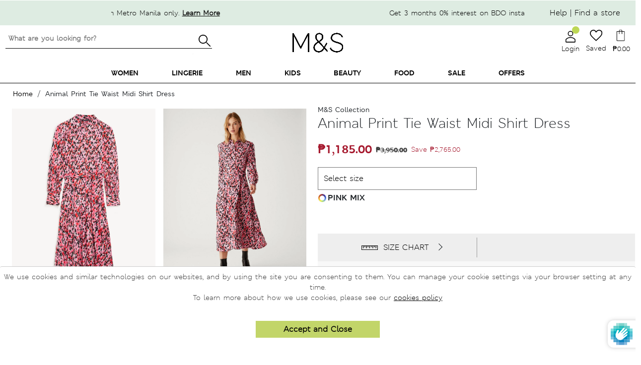

--- FILE ---
content_type: text/html; charset=utf-8
request_url: https://marksandspencer.com.ph/products/animal-print-tie-waist-midi-shirt-dress-t691567a4-pink-mix
body_size: 121828
content:


 <!doctype html>
<html class="no-js" lang="en">
<head>
 <style>
    .toggle-loyalty-create {
      display: none !important;
    }
</style>
 <!-- Google Tag Manager -->
 <script>(function(w,d,s,l,i){w[l]=w[l]||[];w[l].push({'gtm.start':
                                                        new Date().getTime(),event:'gtm.js'});var f=d.getElementsByTagName(s)[0],
    j=d.createElement(s),dl=l!='dataLayer'?'&l='+l:'';j.async=true;j.src=
      'https://www.googletagmanager.com/gtm.js?id='+i+dl;f.parentNode.insertBefore(j,f);
                              })(window,document,'script','dataLayer','GTM-MTCHSQJ');</script>
 <!-- End Google Tag Manager -->
 <!-- Global site tag (gtag.js) - Google Ads: 10850707497 -->
 <script async src="https://www.googletagmanager.com/gtag/js?id=G-QBX3414TCL"></script>
 <script>
    window.dataLayer = window.dataLayer || [];
    function gtag(){dataLayer.push(arguments);}
    gtag('js', new Date());
  
    gtag('config', 'G-QBX3414TCL');
</script>
 <!-- Prep dataLayer =================================================== -->
 <script>
  
    
  var dataLayer = window.dataLayer || [];


    var track_remove_to_cart = (event) => {
      event.preventDefault();
      var elem = event.target;
      var id = elem.getAttribute('rel');
      if(id) {
          push_remove_item(id, elem.href)
      }
    }
    var push_remove_item = (id,href) => {
        var Shopify = window.Shopify || {};
        var cart = Shopify.cart;
        var item = cart.items.find(item => item.variant_id === parseInt(id));
        if(item) {
          gtag("event", "remove_from_cart", {
            currency: "PHP",
            items: [
              {
                item_id: item.product_id.toString(),
                item_name: item.product_title,
                currency: 'PHP',
                item_brand: item.vendor,
                item_category: item.product_type,
                item_variant: item.variant_title,
                price: item.price * 0.01,
                quantity: item.quantity
              }
            ]
          });
          dataLayer.push({ ecommerce: null });
          dataLayer.push({
            event: 'removeFromCart',
            ecommerce: {
              remove: {
                products: [{
                    name: item.product_title,
                    id: item.product_id.toString(),
                    price: item.price * 0.01,
                    brand: item.vendor,
                    category: item.product_type,
                    variant: item.variant_title,
                    quantity: item.quantity
                }]
              }
            },
           'eventCallback': function() {
             document.location = href;
           }
          });
        }
    }
    var trac_add_to_cart = (obj) => {
      dataLayer.push({ ecommerce: null });
      dataLayer.push({
        'event': 'addToCart',
        'ecommerce': {
          'currencyCode': 'PHP',
          'add': {
            'products': [
              {
              'name': obj.product_title,
              'id': obj.product_id.toString(),
              'price': obj.price * 0.01,
              'brand': obj.vendor,
              'category': obj.product_type,
              'variant': obj.variant_title,
              'quantity': obj.quantity
             }
            ]
          }
        }
      });
      gtag("event", "add_to_cart", {
        currency: "PHP",
        items: [
          {
            item_id: obj.product_id.toString(),
            item_name: obj.product_title,
            currency: "PHP",
            item_brand: obj.vendor,
            item_category: obj.product_type,
            item_variant: obj.variant_title,
            price: obj.price * 0.01,
            quantity: obj.quantity
          }
        ]
      });
    };

  
    var view_product = function(product) {
      if(product) {
        var obj = {
          'products': [{
              'name': product.name,
              'id': product.id,
              'price': product.price,
              'brand': product.brand,
              'category': product.category,
              'variant': product.variant
          }]
        }
        if(product.actionField) {
          obj.actionField = product.actionField;
        }
        gtag("event", "view_item", {
          currency: "PHP",
          items: [
            {
              item_id: product.id,
              item_name: product.name,
              currency: "PHP",
              item_brand: product.brand,
              item_category: product.category,
              price: product.price
            }
          ]
        });
        dataLayer.push({ ecommerce: null });
        dataLayer.push({
          'ecommerce': {
            'detail': obj
          }
        });
      }
    }
    view_product({
      
      'name': "Animal Print Tie Waist Midi Shirt Dress",
      'id': '6815782076491',
      'price': 1185.0,
      'brand': "Marks \u0026 Spencer",
      'category': "Dresses",
      'variant': "10-Petite \/ PINK MIX"
    })
</script>
 <!-- End prep dataLayer =================================================== -->
 <meta charset="utf-8">
 <meta http-equiv="X-UA-Compatible" content="IE=edge,chrome=1">
 <meta name="viewport" content="width=device-width, initial-scale=1.0">
 <meta name="facebook-domain-verification" content="jrxi5v9lmnb8d1ud5rc5thwn6vcrbg" />
 <link rel="preconnect" href="https://cdn.shopify.com" crossorigin><title>Animal Print Tie Waist Midi Shirt Dress
Marks &amp; Spencer Philippines</title><meta property="og:title" content="Animal Print Tie Waist Midi Shirt Dress">
 <meta property="og:image" content="//marksandspencer.com.ph/cdn/shop/products/SD_01_T69_1567_A4_X_EC_90_200x200.jpg?v=1675935769">
 <meta name="description" content="With its striking animal print, this shirt dress makes a perfect choice for smart occasions. It&#39;s designed in an easy regular fit and falls to an on-trend midi length. Traditional styling details include a collared neckline, button-up front and buttoned long sleeves. A tie at the waist enhances the feminine feel. M&amp;amp"><link rel="shortcut icon" type="image/png" href="//marksandspencer.com.ph/cdn/shop/t/563/assets/favicon.png?v=99578379119319542381768789857"/>
 <link rel="apple-touch-icon" href="//marksandspencer.com.ph/cdn/shop/t/563/assets/apple-touch-icon.png?v=99578379119319542381768789831">
 <!-- preload font -->
 <style>
    .mns-banner1 .slider-container .flickity-prev-next-button {
        border-radius: 0!important;
    }
    .mns-banner1 .slider-container .flickity-prev-next-button.previous {
        left: 0;
    }
    .mns-banner1 .slider-container .flickity-prev-next-button.next {
        right: 0;
    }
    @media (min-width: 500px) {
        .mns-banner1 .slider-container .flickity-prev-next-button.previous {
            left: -30px!important;
        }
        .mns-banner1 .slider-container .flickity-prev-next-button.next {
            right: -30px!important;
            z-index: 1110!important;
        }
        .mns-banner1 .slider-container .flickity-button {
            background: rgba(255,255,255,0) !important;
        }
    }
</style>
 <!--
 <link rel="preload" as="font" href="https://use.fontawesome.com/releases/v5.9.0/webfonts/fa-solid-900.woff2" type="font/woff2" crossorigin> -->
 <!-- MATERIAL IO -->
 <link href="https://fonts.googleapis.com/icon?family=Material+Icons&display=swap" rel="stylesheet" media="print" onload="this.media='all'">
 <!-- FONTAWESOME -->
 <!--
 <link rel="stylesheet" href="https://use.fontawesome.com/releases/v5.9.0/css/all.css" integrity="sha384-i1LQnF23gykqWXg6jxC2ZbCbUMxyw5gLZY6UiUS98LYV5unm8GWmfkIS6jqJfb4E" crossorigin="anonymous" media="print" onload="this.media='all'"> -->
 <!-- BOOTSTRAP -->
 <link href="//marksandspencer.com.ph/cdn/shop/t/563/assets/bootstrap.min.css?v=105505089324221429411768789845" rel="stylesheet" type="text/css" media="all" />
 <!--  BOOTSTRAP FONT  -->
 <link rel="stylesheet" href="https://cdn.jsdelivr.net/gh/coliff/bootstrap-rfs/bootstrap-rfs.css" media="print" onload="this.media='all'">
 <!-- FLICKITY -->
 <!--
 <link rel="stylesheet" href="https://npmcdn.com/flickity@2/dist/flickity.css"> -->
 <!-- font -->
 <style>
    @font-face {
        font-family: "msitalic";
        src: url('//marksandspencer.com.ph/cdn/shop/files/MSLeedsW04-LightItalic.woff2?v=83608');
        font-display: swap;
    }
    @font-face {
        font-family: "msdemibold";
        src: url('//marksandspencer.com.ph/cdn/shop/files/MSLondoneTextW04-Demibold.woff2?v=13439321031944682452');
        font-display: swap;
    }
    @font-face {
        font-family: "msbold";
        src: url('//marksandspencer.com.ph/cdn/shop/files/MSLondonW04-Bold.woff2?v=6651733755516551670');
        font-display: swap;
    }
    @font-face {
        font-family: "msregular";
        src: url('//marksandspencer.com.ph/cdn/shop/files/MSLondonW04-Regular.woff2?v=16002689467111651586');
        font-display: swap;
    }
    @font-face {
        font-family: "mssemibold";
        src: url('//marksandspencer.com.ph/cdn/shop/files/MSLondonW04-SemiBold.woff2?v=8571355015662210298');
        font-display: swap;
    }
    @font-face {
        font-family: "M_SLeeds-bold";
        src: url('//marksandspencer.com.ph/cdn/shop/files/M_SLeeds-Bold.otf?v=7118793438796348594');
        font-display: swap;
    }
    @font-face {
        font-family: "M_SLeeds-BoldItalic";
        src: url('//marksandspencer.com.ph/cdn/shop/files/M_SLeeds_BoldItalic.otf?v=3835756831489612006');
        font-display: swap;
    }
    @font-face {
        font-family: "M_SLondon-Bold";
        src: url('//marksandspencer.com.ph/cdn/shop/files/M_SLondon-Bold.otf?v=4843790420503657005');
        font-display: swap;
    }
    @font-face {
        font-family: "M_SLondon-Italic";
        src: url('//marksandspencer.com.ph/cdn/shop/files/M_SLondon-Italic.otf?v=17086028403718794743');
        font-display: swap;
    }
    @font-face {
        font-family: "M_SLondon-Light";
        src: url('//marksandspencer.com.ph/cdn/shop/files/M_SLondon-Light.otf?v=3279305798544320988');
        font-display: swap;
    }
    @font-face {
        font-family: "M_SLondon-Regular";
        src: url('//marksandspencer.com.ph/cdn/shop/files/M_SLondon-Regular.oft?v=83608');
        font-display: swap;
    }
    @font-face {
        font-family: "M_SLondon-Semibold";
        src: url('//marksandspencer.com.ph/cdn/shop/files/M_SLondon-Semibold.oft?v=83608');
        font-display: swap;
    }
    @font-face {
        font-family: "M_SLondonInline";
        src: url('//marksandspencer.com.ph/cdn/shop/files/M_SLondonInline-light_1.otf?v=83608');
        font-display: swap;
    }
    @font-face {
        font-family: "M_SLondon_LightItalic";
        src: url('//marksandspencer.com.ph/cdn/shop/files/M_SLondon_LightItalic.otf?v=83608');
        font-display: swap;
    }
    .cart-popover{
      display: none;
    }
</style>
 <!-- HOMEPAGE -->
 <link rel="stylesheet" href="//marksandspencer.com.ph/cdn/shop/t/563/assets/main.min.css?v=137786314032915793661768789869">
 <link href="//marksandspencer.com.ph/cdn/shop/t/563/assets/mm-homepage.css?v=19831774614818595341768789871" rel="stylesheet" type="text/css" media="all" />
 <link href="//marksandspencer.com.ph/cdn/shop/t/563/assets/swym-style.scss.css?v=107772559979351775821768789920" rel="stylesheet" type="text/css" media="all" />
 <link href="//marksandspencer.com.ph/cdn/shop/t/563/assets/mns-login-style.css?v=54846055855493678391768789874" rel="stylesheet" type="text/css" media="all" />
 <!--
 <link rel="stylesheet" href="//marksandspencer.com.ph/cdn/shop/t/563/assets/mns-login-style.css?v=54846055855493678391768789874" media="print" onload="this.media='all'"> -->
 <link rel="stylesheet" href="//marksandspencer.com.ph/cdn/shop/t/563/assets/mns-cart.css?v=177414484852844575841768789873" media="print" onload="this.media='all'">
 <link href="//marksandspencer.com.ph/cdn/shop/t/563/assets/icons.scss.css?v=166753160029709184121768789959" rel="stylesheet" type="text/css" media="all" />
 <link rel="stylesheet" href="https://unpkg.com/flickity@2/dist/flickity.min.css" media="print" onload="this.media='all'">
 <!-- PRODUCT PAGE -->
 <link href="//marksandspencer.com.ph/cdn/shop/t/563/assets/MS_productStyle.scss.css?v=59637554941645495881768789890" rel="stylesheet" type="text/css" media="all" />
 <link href="//marksandspencer.com.ph/cdn/shop/t/563/assets/MS_productMediaQ.scss.css?v=180090098641717196281768789888" rel="stylesheet" type="text/css" media="all" />
 <!-- OTHER PAGES -->
 <link href="//marksandspencer.com.ph/cdn/shop/t/563/assets/MS_floatBar.scss.css?v=184093604615458387621768789883" rel="stylesheet" type="text/css" media="all" />
 <!-- STYLESHEETS -->
 <link href="//marksandspencer.com.ph/cdn/shop/t/563/assets/style-offers.scss?v=4482337388503284311768789919" rel="stylesheet" type="text/css" media="all" />
 <link href="//marksandspencer.com.ph/cdn/shop/t/563/assets/MS-contact-us-style.scss?v=170571674162027737141768789879" rel="stylesheet" type="text/css" media="all" />
 <link href="//marksandspencer.com.ph/cdn/shop/t/563/assets/style-breadcrumbs.scss.css?v=172667757403669163291768789915" rel="stylesheet" type="text/css" media="all" />
 <link href="//marksandspencer.com.ph/cdn/shop/t/563/assets/style-preloader.scss.css?v=96253062207754315561768789959" rel="stylesheet" type="text/css" media="all" />
 <link href="//marksandspencer.com.ph/cdn/shop/t/563/assets/MS_productflickity.css?v=129175586203689071831768789887" rel="stylesheet" type="text/css" media="all" />
 <link href="//marksandspencer.com.ph/cdn/shop/t/563/assets/MS_foodStyle.scss.css?v=11820840351984060651768789885" rel="stylesheet" type="text/css" media="all" />
 <link href="//marksandspencer.com.ph/cdn/shop/t/563/assets/MS_foodFloatBar.scss.css?v=492703414654224731768789884" rel="stylesheet" type="text/css" media="all" />
 <script>window.performance && window.performance.mark && window.performance.mark('shopify.content_for_header.start');</script><meta id="shopify-digital-wallet" name="shopify-digital-wallet" content="/1369178187/digital_wallets/dialog">
<meta name="shopify-checkout-api-token" content="3c6fa6e8664a0a417a3350763e58e914">
<meta id="in-context-paypal-metadata" data-shop-id="1369178187" data-venmo-supported="false" data-environment="production" data-locale="en_US" data-paypal-v4="true" data-currency="PHP">
<link rel="alternate" type="application/json+oembed" href="https://marksandspencer.com.ph/products/animal-print-tie-waist-midi-shirt-dress-t691567a4-pink-mix.oembed">
<script async="async" src="/checkouts/internal/preloads.js?locale=en-PH"></script>
<script id="shopify-features" type="application/json">{"accessToken":"3c6fa6e8664a0a417a3350763e58e914","betas":["rich-media-storefront-analytics"],"domain":"marksandspencer.com.ph","predictiveSearch":true,"shopId":1369178187,"locale":"en"}</script>
<script>var Shopify = Shopify || {};
Shopify.shop = "xpanse-016.myshopify.com";
Shopify.locale = "en";
Shopify.currency = {"active":"PHP","rate":"1.0"};
Shopify.country = "PH";
Shopify.theme = {"name":"After Jan 19 with msshop","id":137438986315,"schema_name":"MNS","schema_version":"13.4.0","theme_store_id":null,"role":"main"};
Shopify.theme.handle = "null";
Shopify.theme.style = {"id":null,"handle":null};
Shopify.cdnHost = "marksandspencer.com.ph/cdn";
Shopify.routes = Shopify.routes || {};
Shopify.routes.root = "/";</script>
<script type="module">!function(o){(o.Shopify=o.Shopify||{}).modules=!0}(window);</script>
<script>!function(o){function n(){var o=[];function n(){o.push(Array.prototype.slice.apply(arguments))}return n.q=o,n}var t=o.Shopify=o.Shopify||{};t.loadFeatures=n(),t.autoloadFeatures=n()}(window);</script>
<script id="shop-js-analytics" type="application/json">{"pageType":"product"}</script>
<script defer="defer" async type="module" src="//marksandspencer.com.ph/cdn/shopifycloud/shop-js/modules/v2/client.init-shop-cart-sync_BdyHc3Nr.en.esm.js"></script>
<script defer="defer" async type="module" src="//marksandspencer.com.ph/cdn/shopifycloud/shop-js/modules/v2/chunk.common_Daul8nwZ.esm.js"></script>
<script type="module">
  await import("//marksandspencer.com.ph/cdn/shopifycloud/shop-js/modules/v2/client.init-shop-cart-sync_BdyHc3Nr.en.esm.js");
await import("//marksandspencer.com.ph/cdn/shopifycloud/shop-js/modules/v2/chunk.common_Daul8nwZ.esm.js");

  window.Shopify.SignInWithShop?.initShopCartSync?.({"fedCMEnabled":true,"windoidEnabled":true});

</script>
<script>(function() {
  var isLoaded = false;
  function asyncLoad() {
    if (isLoaded) return;
    isLoaded = true;
    var urls = ["https:\/\/cdn.tabarn.app\/cdn\/cartscount\/live\/cartscount.min.js?shop=xpanse-016.myshopify.com","https:\/\/static.klaviyo.com\/onsite\/js\/klaviyo.js?company_id=Rii7Zw\u0026shop=xpanse-016.myshopify.com","https:\/\/static.klaviyo.com\/onsite\/js\/klaviyo.js?company_id=Rii7Zw\u0026shop=xpanse-016.myshopify.com","https:\/\/chimpstatic.com\/mcjs-connected\/js\/users\/9a5ad3c3bb34bd8a6f1110dec\/6bdf094ec43210dc8d672ae61.js?shop=xpanse-016.myshopify.com","\/\/social-login.oxiapps.com\/api\/init?vt=1721283032\u0026shop=xpanse-016.myshopify.com"];
    for (var i = 0; i
 <urls.length; i++) {
      var s = document.createElement('script');
      s.type = 'text/javascript';
      s.async = true;
      s.src = urls[i];
      var x = document.getElementsByTagName('script')[0];
      x.parentNode.insertBefore(s, x);
    }
  };
  if(window.attachEvent) {
    window.attachEvent('onload', asyncLoad);
  } else {
    window.addEventListener('load', asyncLoad, false);
  }
})();</script>
<script id="__st">var __st={"a":1369178187,"offset":28800,"reqid":"76656243-7205-4740-9f93-1c1122ab801b-1768966391","pageurl":"marksandspencer.com.ph\/products\/animal-print-tie-waist-midi-shirt-dress-t691567a4-pink-mix","u":"7b45ac6c7172","p":"product","rtyp":"product","rid":6815782076491};</script>
<script>window.ShopifyPaypalV4VisibilityTracking = true;</script>
<script id="captcha-bootstrap">!function(){'use strict';const t='contact',e='account',n='new_comment',o=[[t,t],['blogs',n],['comments',n],[t,'customer']],c=[[e,'customer_login'],[e,'guest_login'],[e,'recover_customer_password'],[e,'create_customer']],r=t=>t.map((([t,e])=>`form[action*='/${t}']:not([data-nocaptcha='true']) input[name='form_type'][value='${e}']`)).join(','),a=t=>()=>t?[...document.querySelectorAll(t)].map((t=>t.form)):[];function s(){const t=[...o],e=r(t);return a(e)}const i='password',u='form_key',d=['recaptcha-v3-token','g-recaptcha-response','h-captcha-response',i],f=()=>{try{return window.sessionStorage}catch{return}},m='__shopify_v',_=t=>t.elements[u];function p(t,e,n=!1){try{const o=window.sessionStorage,c=JSON.parse(o.getItem(e)),{data:r}=function(t){const{data:e,action:n}=t;return t[m]||n?{data:e,action:n}:{data:t,action:n}}(c);for(const[e,n]of Object.entries(r))t.elements[e]&&(t.elements[e].value=n);n&&o.removeItem(e)}catch(o){console.error('form repopulation failed',{error:o})}}const l='form_type',E='cptcha';function T(t){t.dataset[E]=!0}const w=window,h=w.document,L='Shopify',v='ce_forms',y='captcha';let A=!1;((t,e)=>{const n=(g='f06e6c50-85a8-45c8-87d0-21a2b65856fe',I='https://cdn.shopify.com/shopifycloud/storefront-forms-hcaptcha/ce_storefront_forms_captcha_hcaptcha.v1.5.2.iife.js',D={infoText:'Protected by hCaptcha',privacyText:'Privacy',termsText:'Terms'},(t,e,n)=>{const o=w[L][v],c=o.bindForm;if(c)return c(t,g,e,D).then(n);var r;o.q.push([[t,g,e,D],n]),r=I,A||(h.body.append(Object.assign(h.createElement('script'),{id:'captcha-provider',async:!0,src:r})),A=!0)});var g,I,D;w[L]=w[L]||{},w[L][v]=w[L][v]||{},w[L][v].q=[],w[L][y]=w[L][y]||{},w[L][y].protect=function(t,e){n(t,void 0,e),T(t)},Object.freeze(w[L][y]),function(t,e,n,w,h,L){const[v,y,A,g]=function(t,e,n){const i=e?o:[],u=t?c:[],d=[...i,...u],f=r(d),m=r(i),_=r(d.filter((([t,e])=>n.includes(e))));return[a(f),a(m),a(_),s()]}(w,h,L),I=t=>{const e=t.target;return e instanceof HTMLFormElement?e:e&&e.form},D=t=>v().includes(t);t.addEventListener('submit',(t=>{const e=I(t);if(!e)return;const n=D(e)&&!e.dataset.hcaptchaBound&&!e.dataset.recaptchaBound,o=_(e),c=g().includes(e)&&(!o||!o.value);(n||c)&&t.preventDefault(),c&&!n&&(function(t){try{if(!f())return;!function(t){const e=f();if(!e)return;const n=_(t);if(!n)return;const o=n.value;o&&e.removeItem(o)}(t);const e=Array.from(Array(32),(()=>Math.random().toString(36)[2])).join('');!function(t,e){_(t)||t.append(Object.assign(document.createElement('input'),{type:'hidden',name:u})),t.elements[u].value=e}(t,e),function(t,e){const n=f();if(!n)return;const o=[...t.querySelectorAll(`input[type='${i}']`)].map((({name:t})=>t)),c=[...d,...o],r={};for(const[a,s]of new FormData(t).entries())c.includes(a)||(r[a]=s);n.setItem(e,JSON.stringify({[m]:1,action:t.action,data:r}))}(t,e)}catch(e){console.error('failed to persist form',e)}}(e),e.submit())}));const S=(t,e)=>{t&&!t.dataset[E]&&(n(t,e.some((e=>e===t))),T(t))};for(const o of['focusin','change'])t.addEventListener(o,(t=>{const e=I(t);D(e)&&S(e,y())}));const B=e.get('form_key'),M=e.get(l),P=B&&M;t.addEventListener('DOMContentLoaded',(()=>{const t=y();if(P)for(const e of t)e.elements[l].value===M&&p(e,B);[...new Set([...A(),...v().filter((t=>'true'===t.dataset.shopifyCaptcha))])].forEach((e=>S(e,t)))}))}(h,new URLSearchParams(w.location.search),n,t,e,['guest_login'])})(!0,!0)}();</script>
<script integrity="sha256-4kQ18oKyAcykRKYeNunJcIwy7WH5gtpwJnB7kiuLZ1E=" data-source-attribution="shopify.loadfeatures" defer="defer" src="//marksandspencer.com.ph/cdn/shopifycloud/storefront/assets/storefront/load_feature-a0a9edcb.js" crossorigin="anonymous"></script>
<script data-source-attribution="shopify.dynamic_checkout.dynamic.init">var Shopify=Shopify||{};Shopify.PaymentButton=Shopify.PaymentButton||{isStorefrontPortableWallets:!0,init:function(){window.Shopify.PaymentButton.init=function(){};var t=document.createElement("script");t.src="https://marksandspencer.com.ph/cdn/shopifycloud/portable-wallets/latest/portable-wallets.en.js",t.type="module",document.head.appendChild(t)}};
</script>
<script data-source-attribution="shopify.dynamic_checkout.buyer_consent">
  function portableWalletsHideBuyerConsent(e){var t=document.getElementById("shopify-buyer-consent"),n=document.getElementById("shopify-subscription-policy-button");t&&n&&(t.classList.add("hidden"),t.setAttribute("aria-hidden","true"),n.removeEventListener("click",e))}function portableWalletsShowBuyerConsent(e){var t=document.getElementById("shopify-buyer-consent"),n=document.getElementById("shopify-subscription-policy-button");t&&n&&(t.classList.remove("hidden"),t.removeAttribute("aria-hidden"),n.addEventListener("click",e))}window.Shopify?.PaymentButton&&(window.Shopify.PaymentButton.hideBuyerConsent=portableWalletsHideBuyerConsent,window.Shopify.PaymentButton.showBuyerConsent=portableWalletsShowBuyerConsent);
</script>
<script data-source-attribution="shopify.dynamic_checkout.cart.bootstrap">document.addEventListener("DOMContentLoaded",(function(){function t(){return document.querySelector("shopify-accelerated-checkout-cart, shopify-accelerated-checkout")}if(t())Shopify.PaymentButton.init();else{new MutationObserver((function(e,n){t()&&(Shopify.PaymentButton.init(),n.disconnect())})).observe(document.body,{childList:!0,subtree:!0})}}));
</script>
<link id="shopify-accelerated-checkout-styles" rel="stylesheet" media="screen" href="https://marksandspencer.com.ph/cdn/shopifycloud/portable-wallets/latest/accelerated-checkout-backwards-compat.css" crossorigin="anonymous">
<style id="shopify-accelerated-checkout-cart">
        #shopify-buyer-consent {
  margin-top: 1em;
  display: inline-block;
  width: 100%;
}

#shopify-buyer-consent.hidden {
  display: none;
}

#shopify-subscription-policy-button {
  background: none;
  border: none;
  padding: 0;
  text-decoration: underline;
  font-size: inherit;
  cursor: pointer;
}

#shopify-subscription-policy-button::before {
  box-shadow: none;
}

      </style>

<script>window.performance && window.performance.mark && window.performance.mark('shopify.content_for_header.end');</script>
  
<!-- Start of Judge.me Core -->
<link rel="dns-prefetch" href="https://cdn.judge.me/">
<script data-cfasync='false' class='jdgm-settings-script'>window.jdgmSettings={"pagination":5,"disable_web_reviews":false,"badge_no_review_text":"No reviews","badge_n_reviews_text":"{{ n }} review/reviews","hide_badge_preview_if_no_reviews":true,"badge_hide_text":false,"enforce_center_preview_badge":false,"widget_title":"Customer Reviews","widget_open_form_text":"Write a review","widget_close_form_text":"Cancel review","widget_refresh_page_text":"Refresh page","widget_summary_text":"Based on {{ number_of_reviews }} review/reviews","widget_no_review_text":"Be the first to write a review","widget_name_field_text":"Display name","widget_verified_name_field_text":"Verified Name (public)","widget_name_placeholder_text":"Display name","widget_required_field_error_text":"This field is required.","widget_email_field_text":"Email address","widget_verified_email_field_text":"Verified Email (private, can not be edited)","widget_email_placeholder_text":"Your email address","widget_email_field_error_text":"Please enter a valid email address.","widget_rating_field_text":"Rating","widget_review_title_field_text":"Review Title","widget_review_title_placeholder_text":"Give your review a title","widget_review_body_field_text":"Review content","widget_review_body_placeholder_text":"Start writing here...","widget_pictures_field_text":"Picture/Video (optional)","widget_submit_review_text":"Submit Review","widget_submit_verified_review_text":"Submit Verified Review","widget_submit_success_msg_with_auto_publish":"Thank you! Please refresh the page in a few moments to see your review. You can remove or edit your review by logging into \u003ca href='https://judge.me/login' target='_blank' rel='nofollow noopener'\u003eJudge.me\u003c/a\u003e","widget_submit_success_msg_no_auto_publish":"Thank you! Your review will be published as soon as it is approved by the shop admin. You can remove or edit your review by logging into \u003ca href='https://judge.me/login' target='_blank' rel='nofollow noopener'\u003eJudge.me\u003c/a\u003e","widget_show_default_reviews_out_of_total_text":"Showing {{ n_reviews_shown }} out of {{ n_reviews }} reviews.","widget_show_all_link_text":"Show all","widget_show_less_link_text":"Show less","widget_author_said_text":"{{ reviewer_name }} said:","widget_days_text":"{{ n }} days ago","widget_weeks_text":"{{ n }} week/weeks ago","widget_months_text":"{{ n }} month/months ago","widget_years_text":"{{ n }} year/years ago","widget_yesterday_text":"Yesterday","widget_today_text":"Today","widget_replied_text":"\u003e\u003e {{ shop_name }} replied:","widget_read_more_text":"Read more","widget_reviewer_name_as_initial":"","widget_rating_filter_color":"#fbcd0a","widget_rating_filter_see_all_text":"See all reviews","widget_sorting_most_recent_text":"Most Recent","widget_sorting_highest_rating_text":"Highest Rating","widget_sorting_lowest_rating_text":"Lowest Rating","widget_sorting_with_pictures_text":"Only Pictures","widget_sorting_most_helpful_text":"Most Helpful","widget_open_question_form_text":"Ask a question","widget_reviews_subtab_text":"Reviews","widget_questions_subtab_text":"Questions","widget_question_label_text":"Question","widget_answer_label_text":"Answer","widget_question_placeholder_text":"Write your question here","widget_submit_question_text":"Submit Question","widget_question_submit_success_text":"Thank you for your question! We will notify you once it gets answered.","verified_badge_text":"Verified","verified_badge_bg_color":"","verified_badge_text_color":"","verified_badge_placement":"left-of-reviewer-name","widget_review_max_height":"","widget_hide_border":false,"widget_social_share":false,"widget_thumb":false,"widget_review_location_show":false,"widget_location_format":"","all_reviews_include_out_of_store_products":true,"all_reviews_out_of_store_text":"(out of store)","all_reviews_pagination":100,"all_reviews_product_name_prefix_text":"about","enable_review_pictures":false,"enable_question_anwser":false,"widget_theme":"default","review_date_format":"mm/dd/yyyy","default_sort_method":"most-recent","widget_product_reviews_subtab_text":"Product Reviews","widget_shop_reviews_subtab_text":"Shop Reviews","widget_other_products_reviews_text":"Reviews for other products","widget_store_reviews_subtab_text":"Store reviews","widget_no_store_reviews_text":"This store hasn't received any reviews yet","widget_web_restriction_product_reviews_text":"This product hasn't received any reviews yet","widget_no_items_text":"No items found","widget_show_more_text":"Show more","widget_write_a_store_review_text":"Write a Store Review","widget_other_languages_heading":"Reviews in Other Languages","widget_translate_review_text":"Translate review to {{ language }}","widget_translating_review_text":"Translating...","widget_show_original_translation_text":"Show original ({{ language }})","widget_translate_review_failed_text":"Review couldn't be translated.","widget_translate_review_retry_text":"Retry","widget_translate_review_try_again_later_text":"Try again later","show_product_url_for_grouped_product":false,"widget_sorting_pictures_first_text":"Pictures First","show_pictures_on_all_rev_page_mobile":false,"show_pictures_on_all_rev_page_desktop":false,"floating_tab_hide_mobile_install_preference":false,"floating_tab_button_name":"★ Reviews","floating_tab_title":"Let customers speak for us","floating_tab_button_color":"","floating_tab_button_background_color":"","floating_tab_url":"","floating_tab_url_enabled":false,"floating_tab_tab_style":"text","all_reviews_text_badge_text":"Customers rate us {{ shop.metafields.judgeme.all_reviews_rating | round: 1 }}/5 based on {{ shop.metafields.judgeme.all_reviews_count }} reviews.","all_reviews_text_badge_text_branded_style":"{{ shop.metafields.judgeme.all_reviews_rating | round: 1 }} out of 5 stars based on {{ shop.metafields.judgeme.all_reviews_count }} reviews","is_all_reviews_text_badge_a_link":false,"show_stars_for_all_reviews_text_badge":false,"all_reviews_text_badge_url":"","all_reviews_text_style":"text","all_reviews_text_color_style":"judgeme_brand_color","all_reviews_text_color":"#108474","all_reviews_text_show_jm_brand":true,"featured_carousel_show_header":true,"featured_carousel_title":"Let customers speak for us","testimonials_carousel_title":"Customers are saying","videos_carousel_title":"Real customer stories","cards_carousel_title":"Customers are saying","featured_carousel_count_text":"from {{ n }} reviews","featured_carousel_add_link_to_all_reviews_page":false,"featured_carousel_url":"","featured_carousel_show_images":true,"featured_carousel_autoslide_interval":5,"featured_carousel_arrows_on_the_sides":false,"featured_carousel_height":250,"featured_carousel_width":80,"featured_carousel_image_size":0,"featured_carousel_image_height":250,"featured_carousel_arrow_color":"#eeeeee","verified_count_badge_style":"vintage","verified_count_badge_orientation":"horizontal","verified_count_badge_color_style":"judgeme_brand_color","verified_count_badge_color":"#108474","is_verified_count_badge_a_link":false,"verified_count_badge_url":"","verified_count_badge_show_jm_brand":true,"widget_rating_preset_default":5,"widget_first_sub_tab":"product-reviews","widget_show_histogram":true,"widget_histogram_use_custom_color":false,"widget_pagination_use_custom_color":false,"widget_star_use_custom_color":false,"widget_verified_badge_use_custom_color":false,"widget_write_review_use_custom_color":false,"picture_reminder_submit_button":"Upload Pictures","enable_review_videos":false,"mute_video_by_default":false,"widget_sorting_videos_first_text":"Videos First","widget_review_pending_text":"Pending","featured_carousel_items_for_large_screen":3,"social_share_options_order":"Facebook,Twitter","remove_microdata_snippet":false,"disable_json_ld":false,"enable_json_ld_products":false,"preview_badge_show_question_text":false,"preview_badge_no_question_text":"No questions","preview_badge_n_question_text":"{{ number_of_questions }} question/questions","qa_badge_show_icon":false,"qa_badge_position":"same-row","remove_judgeme_branding":false,"widget_add_search_bar":false,"widget_search_bar_placeholder":"Search","widget_sorting_verified_only_text":"Verified only","featured_carousel_theme":"default","featured_carousel_show_rating":true,"featured_carousel_show_title":true,"featured_carousel_show_body":true,"featured_carousel_show_date":false,"featured_carousel_show_reviewer":false,"featured_carousel_show_product":false,"featured_carousel_header_background_color":"#108474","featured_carousel_header_text_color":"#ffffff","featured_carousel_name_product_separator":"reviewed","featured_carousel_full_star_background":"#108474","featured_carousel_empty_star_background":"#dadada","featured_carousel_vertical_theme_background":"#f9fafb","featured_carousel_verified_badge_enable":false,"featured_carousel_verified_badge_color":"#108474","featured_carousel_border_style":"round","featured_carousel_review_line_length_limit":3,"featured_carousel_more_reviews_button_text":"Read more reviews","featured_carousel_view_product_button_text":"View product","all_reviews_page_load_reviews_on":"scroll","all_reviews_page_load_more_text":"Load More Reviews","disable_fb_tab_reviews":false,"enable_ajax_cdn_cache":false,"widget_public_name_text":"displayed publicly like","default_reviewer_name":"John Smith","default_reviewer_name_has_non_latin":true,"widget_reviewer_anonymous":"Anonymous","medals_widget_title":"Judge.me Review Medals","medals_widget_background_color":"#f9fafb","medals_widget_position":"footer_all_pages","medals_widget_border_color":"#f9fafb","medals_widget_verified_text_position":"left","medals_widget_use_monochromatic_version":false,"medals_widget_elements_color":"#108474","show_reviewer_avatar":true,"widget_invalid_yt_video_url_error_text":"Not a YouTube video URL","widget_max_length_field_error_text":"Please enter no more than {0} characters.","widget_show_country_flag":false,"widget_show_collected_via_shop_app":true,"widget_verified_by_shop_badge_style":"light","widget_verified_by_shop_text":"Verified by Shop","widget_show_photo_gallery":false,"widget_load_with_code_splitting":true,"widget_ugc_install_preference":false,"widget_ugc_title":"Made by us, Shared by you","widget_ugc_subtitle":"Tag us to see your picture featured in our page","widget_ugc_arrows_color":"#ffffff","widget_ugc_primary_button_text":"Buy Now","widget_ugc_primary_button_background_color":"#108474","widget_ugc_primary_button_text_color":"#ffffff","widget_ugc_primary_button_border_width":"0","widget_ugc_primary_button_border_style":"none","widget_ugc_primary_button_border_color":"#108474","widget_ugc_primary_button_border_radius":"25","widget_ugc_secondary_button_text":"Load More","widget_ugc_secondary_button_background_color":"#ffffff","widget_ugc_secondary_button_text_color":"#108474","widget_ugc_secondary_button_border_width":"2","widget_ugc_secondary_button_border_style":"solid","widget_ugc_secondary_button_border_color":"#108474","widget_ugc_secondary_button_border_radius":"25","widget_ugc_reviews_button_text":"View Reviews","widget_ugc_reviews_button_background_color":"#ffffff","widget_ugc_reviews_button_text_color":"#108474","widget_ugc_reviews_button_border_width":"2","widget_ugc_reviews_button_border_style":"solid","widget_ugc_reviews_button_border_color":"#108474","widget_ugc_reviews_button_border_radius":"25","widget_ugc_reviews_button_link_to":"judgeme-reviews-page","widget_ugc_show_post_date":true,"widget_ugc_max_width":"800","widget_rating_metafield_value_type":true,"widget_primary_color":"#108474","widget_enable_secondary_color":false,"widget_secondary_color":"#edf5f5","widget_summary_average_rating_text":"{{ average_rating }} out of 5","widget_media_grid_title":"Customer photos \u0026 videos","widget_media_grid_see_more_text":"See more","widget_round_style":false,"widget_show_product_medals":true,"widget_verified_by_judgeme_text":"Verified by Judge.me","widget_show_store_medals":true,"widget_verified_by_judgeme_text_in_store_medals":"Verified by Judge.me","widget_media_field_exceed_quantity_message":"Sorry, we can only accept {{ max_media }} for one review.","widget_media_field_exceed_limit_message":"{{ file_name }} is too large, please select a {{ media_type }} less than {{ size_limit }}MB.","widget_review_submitted_text":"Review Submitted!","widget_question_submitted_text":"Question Submitted!","widget_close_form_text_question":"Cancel","widget_write_your_answer_here_text":"Write your answer here","widget_enabled_branded_link":true,"widget_show_collected_by_judgeme":false,"widget_reviewer_name_color":"","widget_write_review_text_color":"","widget_write_review_bg_color":"","widget_collected_by_judgeme_text":"collected by Judge.me","widget_pagination_type":"standard","widget_load_more_text":"Load More","widget_load_more_color":"#108474","widget_full_review_text":"Full Review","widget_read_more_reviews_text":"Read More Reviews","widget_read_questions_text":"Read Questions","widget_questions_and_answers_text":"Questions \u0026 Answers","widget_verified_by_text":"Verified by","widget_verified_text":"Verified","widget_number_of_reviews_text":"{{ number_of_reviews }} reviews","widget_back_button_text":"Back","widget_next_button_text":"Next","widget_custom_forms_filter_button":"Filters","custom_forms_style":"vertical","widget_show_review_information":false,"how_reviews_are_collected":"How reviews are collected?","widget_show_review_keywords":false,"widget_gdpr_statement":"How we use your data: We'll only contact you about the review you left, and only if necessary. By submitting your review, you agree to Judge.me's \u003ca href='https://judge.me/terms' target='_blank' rel='nofollow noopener'\u003eterms\u003c/a\u003e, \u003ca href='https://judge.me/privacy' target='_blank' rel='nofollow noopener'\u003eprivacy\u003c/a\u003e and \u003ca href='https://judge.me/content-policy' target='_blank' rel='nofollow noopener'\u003econtent\u003c/a\u003e policies.","widget_multilingual_sorting_enabled":false,"widget_translate_review_content_enabled":false,"widget_translate_review_content_method":"manual","popup_widget_review_selection":"automatically_with_pictures","popup_widget_round_border_style":true,"popup_widget_show_title":true,"popup_widget_show_body":true,"popup_widget_show_reviewer":false,"popup_widget_show_product":true,"popup_widget_show_pictures":true,"popup_widget_use_review_picture":true,"popup_widget_show_on_home_page":true,"popup_widget_show_on_product_page":true,"popup_widget_show_on_collection_page":true,"popup_widget_show_on_cart_page":true,"popup_widget_position":"bottom_left","popup_widget_first_review_delay":5,"popup_widget_duration":5,"popup_widget_interval":5,"popup_widget_review_count":5,"popup_widget_hide_on_mobile":true,"review_snippet_widget_round_border_style":true,"review_snippet_widget_card_color":"#FFFFFF","review_snippet_widget_slider_arrows_background_color":"#FFFFFF","review_snippet_widget_slider_arrows_color":"#000000","review_snippet_widget_star_color":"#108474","show_product_variant":false,"all_reviews_product_variant_label_text":"Variant: ","widget_show_verified_branding":false,"widget_ai_summary_title":"Customers say","widget_ai_summary_disclaimer":"AI-powered review summary based on recent customer reviews","widget_show_ai_summary":false,"widget_show_ai_summary_bg":false,"widget_show_review_title_input":true,"redirect_reviewers_invited_via_email":"review_widget","request_store_review_after_product_review":false,"request_review_other_products_in_order":false,"review_form_color_scheme":"default","review_form_corner_style":"square","review_form_star_color":{},"review_form_text_color":"#333333","review_form_background_color":"#ffffff","review_form_field_background_color":"#fafafa","review_form_button_color":{},"review_form_button_text_color":"#ffffff","review_form_modal_overlay_color":"#000000","review_content_screen_title_text":"How would you rate this product?","review_content_introduction_text":"We would love it if you would share a bit about your experience.","store_review_form_title_text":"How would you rate this store?","store_review_form_introduction_text":"We would love it if you would share a bit about your experience.","show_review_guidance_text":true,"one_star_review_guidance_text":"Poor","five_star_review_guidance_text":"Great","customer_information_screen_title_text":"About you","customer_information_introduction_text":"Please tell us more about you.","custom_questions_screen_title_text":"Your experience in more detail","custom_questions_introduction_text":"Here are a few questions to help us understand more about your experience.","review_submitted_screen_title_text":"Thanks for your review!","review_submitted_screen_thank_you_text":"We are processing it and it will appear on the store soon.","review_submitted_screen_email_verification_text":"Please confirm your email by clicking the link we just sent you. This helps us keep reviews authentic.","review_submitted_request_store_review_text":"Would you like to share your experience of shopping with us?","review_submitted_review_other_products_text":"Would you like to review these products?","store_review_screen_title_text":"Would you like to share your experience of shopping with us?","store_review_introduction_text":"We value your feedback and use it to improve. Please share any thoughts or suggestions you have.","reviewer_media_screen_title_picture_text":"Share a picture","reviewer_media_introduction_picture_text":"Upload a photo to support your review.","reviewer_media_screen_title_video_text":"Share a video","reviewer_media_introduction_video_text":"Upload a video to support your review.","reviewer_media_screen_title_picture_or_video_text":"Share a picture or video","reviewer_media_introduction_picture_or_video_text":"Upload a photo or video to support your review.","reviewer_media_youtube_url_text":"Paste your Youtube URL here","advanced_settings_next_step_button_text":"Next","advanced_settings_close_review_button_text":"Close","modal_write_review_flow":false,"write_review_flow_required_text":"Required","write_review_flow_privacy_message_text":"We respect your privacy.","write_review_flow_anonymous_text":"Post review as anonymous","write_review_flow_visibility_text":"This won't be visible to other customers.","write_review_flow_multiple_selection_help_text":"Select as many as you like","write_review_flow_single_selection_help_text":"Select one option","write_review_flow_required_field_error_text":"This field is required","write_review_flow_invalid_email_error_text":"Please enter a valid email address","write_review_flow_max_length_error_text":"Max. {{ max_length }} characters.","write_review_flow_media_upload_text":"\u003cb\u003eClick to upload\u003c/b\u003e or drag and drop","write_review_flow_gdpr_statement":"We'll only contact you about your review if necessary. By submitting your review, you agree to our \u003ca href='https://judge.me/terms' target='_blank' rel='nofollow noopener'\u003eterms and conditions\u003c/a\u003e and \u003ca href='https://judge.me/privacy' target='_blank' rel='nofollow noopener'\u003eprivacy policy\u003c/a\u003e.","rating_only_reviews_enabled":false,"show_negative_reviews_help_screen":false,"new_review_flow_help_screen_rating_threshold":3,"negative_review_resolution_screen_title_text":"Tell us more","negative_review_resolution_text":"Your experience matters to us. If there were issues with your purchase, we're here to help. Feel free to reach out to us, we'd love the opportunity to make things right.","negative_review_resolution_button_text":"Contact us","negative_review_resolution_proceed_with_review_text":"Leave a review","negative_review_resolution_subject":"Issue with purchase from {{ shop_name }}.{{ order_name }}","preview_badge_collection_page_install_status":false,"widget_review_custom_css":"","preview_badge_custom_css":"","preview_badge_stars_count":"5-stars","featured_carousel_custom_css":"","floating_tab_custom_css":"","all_reviews_widget_custom_css":"","medals_widget_custom_css":"","verified_badge_custom_css":"","all_reviews_text_custom_css":"","transparency_badges_collected_via_store_invite":false,"transparency_badges_from_another_provider":false,"transparency_badges_collected_from_store_visitor":false,"transparency_badges_collected_by_verified_review_provider":false,"transparency_badges_earned_reward":false,"transparency_badges_collected_via_store_invite_text":"Review collected via store invitation","transparency_badges_from_another_provider_text":"Review collected from another provider","transparency_badges_collected_from_store_visitor_text":"Review collected from a store visitor","transparency_badges_written_in_google_text":"Review written in Google","transparency_badges_written_in_etsy_text":"Review written in Etsy","transparency_badges_written_in_shop_app_text":"Review written in Shop App","transparency_badges_earned_reward_text":"Review earned a reward for future purchase","product_review_widget_per_page":10,"widget_store_review_label_text":"Review about the store","checkout_comment_extension_title_on_product_page":"Customer Comments","checkout_comment_extension_num_latest_comment_show":5,"checkout_comment_extension_format":"name_and_timestamp","checkout_comment_customer_name":"last_initial","checkout_comment_comment_notification":true,"preview_badge_collection_page_install_preference":false,"preview_badge_home_page_install_preference":false,"preview_badge_product_page_install_preference":false,"review_widget_install_preference":"","review_carousel_install_preference":false,"floating_reviews_tab_install_preference":"none","verified_reviews_count_badge_install_preference":false,"all_reviews_text_install_preference":false,"review_widget_best_location":false,"judgeme_medals_install_preference":false,"review_widget_revamp_enabled":false,"review_widget_qna_enabled":false,"review_widget_header_theme":"minimal","review_widget_widget_title_enabled":true,"review_widget_header_text_size":"medium","review_widget_header_text_weight":"regular","review_widget_average_rating_style":"compact","review_widget_bar_chart_enabled":true,"review_widget_bar_chart_type":"numbers","review_widget_bar_chart_style":"standard","review_widget_expanded_media_gallery_enabled":false,"review_widget_reviews_section_theme":"standard","review_widget_image_style":"thumbnails","review_widget_review_image_ratio":"square","review_widget_stars_size":"medium","review_widget_verified_badge":"standard_text","review_widget_review_title_text_size":"medium","review_widget_review_text_size":"medium","review_widget_review_text_length":"medium","review_widget_number_of_columns_desktop":3,"review_widget_carousel_transition_speed":5,"review_widget_custom_questions_answers_display":"always","review_widget_button_text_color":"#FFFFFF","review_widget_text_color":"#000000","review_widget_lighter_text_color":"#7B7B7B","review_widget_corner_styling":"soft","review_widget_review_word_singular":"review","review_widget_review_word_plural":"reviews","review_widget_voting_label":"Helpful?","review_widget_shop_reply_label":"Reply from {{ shop_name }}:","review_widget_filters_title":"Filters","qna_widget_question_word_singular":"Question","qna_widget_question_word_plural":"Questions","qna_widget_answer_reply_label":"Answer from {{ answerer_name }}:","qna_content_screen_title_text":"Ask a question about this product","qna_widget_question_required_field_error_text":"Please enter your question.","qna_widget_flow_gdpr_statement":"We'll only contact you about your question if necessary. By submitting your question, you agree to our \u003ca href='https://judge.me/terms' target='_blank' rel='nofollow noopener'\u003eterms and conditions\u003c/a\u003e and \u003ca href='https://judge.me/privacy' target='_blank' rel='nofollow noopener'\u003eprivacy policy\u003c/a\u003e.","qna_widget_question_submitted_text":"Thanks for your question!","qna_widget_close_form_text_question":"Close","qna_widget_question_submit_success_text":"We’ll notify you by email when your question is answered.","all_reviews_widget_v2025_enabled":false,"all_reviews_widget_v2025_header_theme":"default","all_reviews_widget_v2025_widget_title_enabled":true,"all_reviews_widget_v2025_header_text_size":"medium","all_reviews_widget_v2025_header_text_weight":"regular","all_reviews_widget_v2025_average_rating_style":"compact","all_reviews_widget_v2025_bar_chart_enabled":true,"all_reviews_widget_v2025_bar_chart_type":"numbers","all_reviews_widget_v2025_bar_chart_style":"standard","all_reviews_widget_v2025_expanded_media_gallery_enabled":false,"all_reviews_widget_v2025_show_store_medals":true,"all_reviews_widget_v2025_show_photo_gallery":true,"all_reviews_widget_v2025_show_review_keywords":false,"all_reviews_widget_v2025_show_ai_summary":false,"all_reviews_widget_v2025_show_ai_summary_bg":false,"all_reviews_widget_v2025_add_search_bar":false,"all_reviews_widget_v2025_default_sort_method":"most-recent","all_reviews_widget_v2025_reviews_per_page":10,"all_reviews_widget_v2025_reviews_section_theme":"default","all_reviews_widget_v2025_image_style":"thumbnails","all_reviews_widget_v2025_review_image_ratio":"square","all_reviews_widget_v2025_stars_size":"medium","all_reviews_widget_v2025_verified_badge":"bold_badge","all_reviews_widget_v2025_review_title_text_size":"medium","all_reviews_widget_v2025_review_text_size":"medium","all_reviews_widget_v2025_review_text_length":"medium","all_reviews_widget_v2025_number_of_columns_desktop":3,"all_reviews_widget_v2025_carousel_transition_speed":5,"all_reviews_widget_v2025_custom_questions_answers_display":"always","all_reviews_widget_v2025_show_product_variant":false,"all_reviews_widget_v2025_show_reviewer_avatar":true,"all_reviews_widget_v2025_reviewer_name_as_initial":"","all_reviews_widget_v2025_review_location_show":false,"all_reviews_widget_v2025_location_format":"","all_reviews_widget_v2025_show_country_flag":false,"all_reviews_widget_v2025_verified_by_shop_badge_style":"light","all_reviews_widget_v2025_social_share":false,"all_reviews_widget_v2025_social_share_options_order":"Facebook,Twitter,LinkedIn,Pinterest","all_reviews_widget_v2025_pagination_type":"standard","all_reviews_widget_v2025_button_text_color":"#FFFFFF","all_reviews_widget_v2025_text_color":"#000000","all_reviews_widget_v2025_lighter_text_color":"#7B7B7B","all_reviews_widget_v2025_corner_styling":"soft","all_reviews_widget_v2025_title":"Customer reviews","all_reviews_widget_v2025_ai_summary_title":"Customers say about this store","all_reviews_widget_v2025_no_review_text":"Be the first to write a review","platform":"shopify","branding_url":"https://app.judge.me/reviews/stores/marksandspencer.com.ph","branding_text":"Powered by Judge.me","locale":"en","reply_name":"Marks \u0026 Spencer Philippines","widget_version":"2.1","footer":true,"autopublish":true,"review_dates":true,"enable_custom_form":false,"shop_use_review_site":true,"shop_locale":"en","enable_multi_locales_translations":false,"show_review_title_input":true,"review_verification_email_status":"always","can_be_branded":true,"reply_name_text":"Marks \u0026 Spencer Philippines"};</script>
 <style class='jdgm-settings-style'>.jdgm-xx{left:0}.jdgm-histogram .jdgm-histogram__bar-content{background:#fbcd0a}.jdgm-histogram .jdgm-histogram__bar:after{background:#fbcd0a}.jdgm-prev-badge[data-average-rating='0.00']{display:none !important}.jdgm-author-all-initials{display:none !important}.jdgm-author-last-initial{display:none !important}.jdgm-rev-widg__title{visibility:hidden}.jdgm-rev-widg__summary-text{visibility:hidden}.jdgm-prev-badge__text{visibility:hidden}.jdgm-rev__replier:before{content:'Marks &amp; Spencer Philippines'}.jdgm-rev__prod-link-prefix:before{content:'about'}.jdgm-rev__variant-label:before{content:'Variant: '}.jdgm-rev__out-of-store-text:before{content:'(out of store)'}@media only screen and (min-width: 768px){.jdgm-rev__pics .jdgm-rev_all-rev-page-picture-separator,.jdgm-rev__pics .jdgm-rev__product-picture{display:none}}@media only screen and (max-width: 768px){.jdgm-rev__pics .jdgm-rev_all-rev-page-picture-separator,.jdgm-rev__pics .jdgm-rev__product-picture{display:none}}.jdgm-preview-badge[data-template="product"]{display:none !important}.jdgm-preview-badge[data-template="collection"]{display:none !important}.jdgm-preview-badge[data-template="index"]{display:none !important}.jdgm-review-widget[data-from-snippet="true"]{display:none !important}.jdgm-verified-count-badget[data-from-snippet="true"]{display:none !important}.jdgm-carousel-wrapper[data-from-snippet="true"]{display:none !important}.jdgm-all-reviews-text[data-from-snippet="true"]{display:none !important}.jdgm-medals-section[data-from-snippet="true"]{display:none !important}.jdgm-ugc-media-wrapper[data-from-snippet="true"]{display:none !important}.jdgm-rev__transparency-badge[data-badge-type="review_collected_via_store_invitation"]{display:none !important}.jdgm-rev__transparency-badge[data-badge-type="review_collected_from_another_provider"]{display:none !important}.jdgm-rev__transparency-badge[data-badge-type="review_collected_from_store_visitor"]{display:none !important}.jdgm-rev__transparency-badge[data-badge-type="review_written_in_etsy"]{display:none !important}.jdgm-rev__transparency-badge[data-badge-type="review_written_in_google_business"]{display:none !important}.jdgm-rev__transparency-badge[data-badge-type="review_written_in_shop_app"]{display:none !important}.jdgm-rev__transparency-badge[data-badge-type="review_earned_for_future_purchase"]{display:none !important}
</style>
 <style class='jdgm-settings-style'></style>
 <style class='jdgm-miracle-styles'>
  @-webkit-keyframes jdgm-spin{0%{-webkit-transform:rotate(0deg);-ms-transform:rotate(0deg);transform:rotate(0deg)}100%{-webkit-transform:rotate(359deg);-ms-transform:rotate(359deg);transform:rotate(359deg)}}@keyframes jdgm-spin{0%{-webkit-transform:rotate(0deg);-ms-transform:rotate(0deg);transform:rotate(0deg)}100%{-webkit-transform:rotate(359deg);-ms-transform:rotate(359deg);transform:rotate(359deg)}}@font-face{font-family:'JudgemeStar';src:url("[data-uri]") format("woff");font-weight:normal;font-style:normal}.jdgm-star{font-family:'JudgemeStar';display:inline !important;text-decoration:none !important;padding:0 4px 0 0 !important;margin:0 !important;font-weight:bold;opacity:1;-webkit-font-smoothing:antialiased;-moz-osx-font-smoothing:grayscale}.jdgm-star:hover{opacity:1}.jdgm-star:last-of-type{padding:0 !important}.jdgm-star.jdgm--on:before{content:"\e000"}.jdgm-star.jdgm--off:before{content:"\e001"}.jdgm-star.jdgm--half:before{content:"\e002"}.jdgm-widget *{margin:0;line-height:1.4;-webkit-box-sizing:border-box;-moz-box-sizing:border-box;box-sizing:border-box;-webkit-overflow-scrolling:touch}.jdgm-hidden{display:none !important;visibility:hidden !important}.jdgm-temp-hidden{display:none}.jdgm-spinner{width:40px;height:40px;margin:auto;border-radius:50%;border-top:2px solid #eee;border-right:2px solid #eee;border-bottom:2px solid #eee;border-left:2px solid #ccc;-webkit-animation:jdgm-spin 0.8s infinite linear;animation:jdgm-spin 0.8s infinite linear}.jdgm-prev-badge{display:block !important}

</style>


  
  
   


<script data-cfasync='false' class='jdgm-script'>
!function(e){window.jdgm=window.jdgm||{},jdgm.CDN_HOST="https://cdn.judge.me/",
jdgm.docReady=function(d){(e.attachEvent?"complete"===e.readyState:"loading"!==e.readyState)?
setTimeout(d,0):e.addEventListener("DOMContentLoaded",d)},jdgm.loadCSS=function(d,t,o,s){
!o&&jdgm.loadCSS.requestedUrls.indexOf(d)>=0||(jdgm.loadCSS.requestedUrls.push(d),
(s=e.createElement("link")).rel="stylesheet",s.class="jdgm-stylesheet",s.media="nope!",
s.href=d,s.onload=function(){this.media="all",t&&setTimeout(t)},e.body.appendChild(s))},
jdgm.loadCSS.requestedUrls=[],jdgm.loadJS=function(e,d){var t=new XMLHttpRequest;
t.onreadystatechange=function(){4===t.readyState&&(Function(t.response)(),d&&d(t.response))},
t.open("GET",e),t.send()},jdgm.docReady((function(){(window.jdgmLoadCSS||e.querySelectorAll(
".jdgm-widget, .jdgm-all-reviews-page").length>0)&&(jdgmSettings.widget_load_with_code_splitting?
parseFloat(jdgmSettings.widget_version)>=3?jdgm.loadCSS(jdgm.CDN_HOST+"widget_v3/base.css"):
jdgm.loadCSS(jdgm.CDN_HOST+"widget/base.css"):jdgm.loadCSS(jdgm.CDN_HOST+"shopify_v2.css"),
jdgm.loadJS(jdgm.CDN_HOST+"loader.js"))}))}(document);
</script>

<noscript><link rel="stylesheet" type="text/css" media="all" href="https://cdn.judge.me/shopify_v2.css"></noscript>
<!-- End of Judge.me Core -->
 <script>
    /*! jQuery v3.6.0 | (c) OpenJS Foundation and other contributors | jquery.org/license */
!function(e,t){"use strict";"object"==typeof module&&"object"==typeof module.exports?module.exports=e.document?t(e,!0):function(e){if(!e.document)throw new Error("jQuery requires a window with a document");return t(e)}:t(e)}("undefined"!=typeof window?window:this,function(C,e){"use strict";var t=[],r=Object.getPrototypeOf,s=t.slice,g=t.flat?function(e){return t.flat.call(e)}:function(e){return t.concat.apply([],e)},u=t.push,i=t.indexOf,n={},o=n.toString,v=n.hasOwnProperty,a=v.toString,l=a.call(Object),y={},m=function(e){return"function"==typeof e&&"number"!=typeof e.nodeType&&"function"!=typeof e.item},x=function(e){return null!=e&&e===e.window},E=C.document,c={type:!0,src:!0,nonce:!0,noModule:!0};function b(e,t,n){var r,i,o=(n=n||E).createElement("script");if(o.text=e,t)for(r in c)(i=t[r]||t.getAttribute&&t.getAttribute(r))&&o.setAttribute(r,i);n.head.appendChild(o).parentNode.removeChild(o)}function w(e){return null==e?e+"":"object"==typeof e||"function"==typeof e?n[o.call(e)]||"object":typeof e}var f="3.6.0",S=function(e,t){return new S.fn.init(e,t)};function p(e){var t=!!e&&"length"in e&&e.length,n=w(e);return!m(e)&&!x(e)&&("array"===n||0===t||"number"==typeof t&&0<t&&t-1 in e)}S.fn=S.prototype={jquery:f,constructor:S,length:0,toArray:function(){return s.call(this)},get:function(e){return null==e?s.call(this):e<0?this[e+this.length]:this[e]},pushStack:function(e){var t=S.merge(this.constructor(),e);return t.prevObject=this,t},each:function(e){return S.each(this,e)},map:function(n){return this.pushStack(S.map(this,function(e,t){return n.call(e,t,e)}))},slice:function(){return this.pushStack(s.apply(this,arguments))},first:function(){return this.eq(0)},last:function(){return this.eq(-1)},even:function(){return this.pushStack(S.grep(this,function(e,t){return(t+1)%2}))},odd:function(){return this.pushStack(S.grep(this,function(e,t){return t%2}))},eq:function(e){var t=this.length,n=+e+(e<0?t:0);return this.pushStack(0<=n&&n<t?[this[n]]:[])},end:function(){return this.prevObject||this.constructor()},push:u,sort:t.sort,splice:t.splice},S.extend=S.fn.extend=function(){var e,t,n,r,i,o,a=arguments[0]||{},s=1,u=arguments.length,l=!1;for("boolean"==typeof a&&(l=a,a=arguments[s]||{},s++),"object"==typeof a||m(a)||(a={}),s===u&&(a=this,s--);s<u;s++)if(null!=(e=arguments[s]))for(t in e)r=e[t],"__proto__"!==t&&a!==r&&(l&&r&&(S.isPlainObject(r)||(i=Array.isArray(r)))?(n=a[t],o=i&&!Array.isArray(n)?[]:i||S.isPlainObject(n)?n:{},i=!1,a[t]=S.extend(l,o,r)):void 0!==r&&(a[t]=r));return a},S.extend({expando:"jQuery"+(f+Math.random()).replace(/\D/g,""),isReady:!0,error:function(e){throw new Error(e)},noop:function(){},isPlainObject:function(e){var t,n;return!(!e||"[object Object]"!==o.call(e))&&(!(t=r(e))||"function"==typeof(n=v.call(t,"constructor")&&t.constructor)&&a.call(n)===l)},isEmptyObject:function(e){var t;for(t in e)return!1;return!0},globalEval:function(e,t,n){b(e,{nonce:t&&t.nonce},n)},each:function(e,t){var n,r=0;if(p(e)){for(n=e.length;r<n;r++)if(!1===t.call(e[r],r,e[r]))break}else for(r in e)if(!1===t.call(e[r],r,e[r]))break;return e},makeArray:function(e,t){var n=t||[];return null!=e&&(p(Object(e))?S.merge(n,"string"==typeof e?[e]:e):u.call(n,e)),n},inArray:function(e,t,n){return null==t?-1:i.call(t,e,n)},merge:function(e,t){for(var n=+t.length,r=0,i=e.length;r<n;r++)e[i++]=t[r];return e.length=i,e},grep:function(e,t,n){for(var r=[],i=0,o=e.length,a=!n;i<o;i++)!t(e[i],i)!==a&&r.push(e[i]);return r},map:function(e,t,n){var r,i,o=0,a=[];if(p(e))for(r=e.length;o<r;o++)null!=(i=t(e[o],o,n))&&a.push(i);else for(o in e)null!=(i=t(e[o],o,n))&&a.push(i);return g(a)},guid:1,support:y}),"function"==typeof Symbol&&(S.fn[Symbol.iterator]=t[Symbol.iterator]),S.each("Boolean Number String Function Array Date RegExp Object Error Symbol".split(" "),function(e,t){n["[object "+t+"]"]=t.toLowerCase()});var d=function(n){var e,d,b,o,i,h,f,g,w,u,l,T,C,a,E,v,s,c,y,S="sizzle"+1*new Date,p=n.document,k=0,r=0,m=ue(),x=ue(),A=ue(),N=ue(),j=function(e,t){return e===t&&(l=!0),0},D={}.hasOwnProperty,t=[],q=t.pop,L=t.push,H=t.push,O=t.slice,P=function(e,t){for(var n=0,r=e.length;n<r;n++)if(e[n]===t)return n;return-1},R="checked|selected|async|autofocus|autoplay|controls|defer|disabled|hidden|ismap|loop|multiple|open|readonly|required|scoped",M="[\\x20\\t\\r\\n\\f]",I="(?:\\\\[\\da-fA-F]{1,6}"+M+"?|\\\\[^\\r\\n\\f]|[\\w-]|[^\0-\\x7f])+",W="\\["+M+"*("+I+")(?:"+M+"*([*^$|!~]?=)"+M+"*(?:'((?:\\\\.|[^\\\\'])*)'|\"((?:\\\\.|[^\\\\\"])*)\"|("+I+"))|)"+M+"*\\]",F=":("+I+")(?:\\((('((?:\\\\.|[^\\\\'])*)'|\"((?:\\\\.|[^\\\\\"])*)\")|((?:\\\\.|[^\\\\()[\\]]|"+W+")*)|.*)\\)|)",B=new RegExp(M+"+","g"),$=new RegExp("^"+M+"+|((?:^|[^\\\\])(?:\\\\.)*)"+M+"+$","g"),_=new RegExp("^"+M+"*,"+M+"*"),z=new RegExp("^"+M+"*([>+~]|"+M+")"+M+"*"),U=new RegExp(M+"|>"),X=new RegExp(F),V=new RegExp("^"+I+"$"),G={ID:new RegExp("^#("+I+")"),CLASS:new RegExp("^\\.("+I+")"),TAG:new RegExp("^("+I+"|[*])"),ATTR:new RegExp("^"+W),PSEUDO:new RegExp("^"+F),CHILD:new RegExp("^:(only|first|last|nth|nth-last)-(child|of-type)(?:\\("+M+"*(even|odd|(([+-]|)(\\d*)n|)"+M+"*(?:([+-]|)"+M+"*(\\d+)|))"+M+"*\\)|)","i"),bool:new RegExp("^(?:"+R+")$","i"),needsContext:new RegExp("^"+M+"*[>+~]|:(even|odd|eq|gt|lt|nth|first|last)(?:\\("+M+"*((?:-\\d)?\\d*)"+M+"*\\)|)(?=[^-]|$)","i")},Y=/HTML$/i,Q=/^(?:input|select|textarea|button)$/i,J=/^h\d$/i,K=/^[^{]+\{\s*\[native \w/,Z=/^(?:#([\w-]+)|(\w+)|\.([\w-]+))$/,ee=/[+~]/,te=new RegExp("\\\\[\\da-fA-F]{1,6}"+M+"?|\\\\([^\\r\\n\\f])","g"),ne=function(e,t){var n="0x"+e.slice(1)-65536;return t||(n<0?String.fromCharCode(n+65536):String.fromCharCode(n>>10|55296,1023&n|56320))},re=/([\0-\x1f\x7f]|^-?\d)|^-$|[^\0-\x1f\x7f-\uFFFF\w-]/g,ie=function(e,t){return t?"\0"===e?"\ufffd":e.slice(0,-1)+"\\"+e.charCodeAt(e.length-1).toString(16)+" ":"\\"+e},oe=function(){T()},ae=be(function(e){return!0===e.disabled&&"fieldset"===e.nodeName.toLowerCase()},{dir:"parentNode",next:"legend"});try{H.apply(t=O.call(p.childNodes),p.childNodes),t[p.childNodes.length].nodeType}catch(e){H={apply:t.length?function(e,t){L.apply(e,O.call(t))}:function(e,t){var n=e.length,r=0;while(e[n++]=t[r++]);e.length=n-1}}}function se(t,e,n,r){var i,o,a,s,u,l,c,f=e&&e.ownerDocument,p=e?e.nodeType:9;if(n=n||[],"string"!=typeof t||!t||1!==p&&9!==p&&11!==p)return n;if(!r&&(T(e),e=e||C,E)){if(11!==p&&(u=Z.exec(t)))if(i=u[1]){if(9===p){if(!(a=e.getElementById(i)))return n;if(a.id===i)return n.push(a),n}else if(f&&(a=f.getElementById(i))&&y(e,a)&&a.id===i)return n.push(a),n}else{if(u[2])return H.apply(n,e.getElementsByTagName(t)),n;if((i=u[3])&&d.getElementsByClassName&&e.getElementsByClassName)return H.apply(n,e.getElementsByClassName(i)),n}if(d.qsa&&!N[t+" "]&&(!v||!v.test(t))&&(1!==p||"object"!==e.nodeName.toLowerCase())){if(c=t,f=e,1===p&&(U.test(t)||z.test(t))){(f=ee.test(t)&&ye(e.parentNode)||e)===e&&d.scope||((s=e.getAttribute("id"))?s=s.replace(re,ie):e.setAttribute("id",s=S)),o=(l=h(t)).length;while(o--)l[o]=(s?"#"+s:":scope")+" "+xe(l[o]);c=l.join(",")}try{return H.apply(n,f.querySelectorAll(c)),n}catch(e){N(t,!0)}finally{s===S&&e.removeAttribute("id")}}}return g(t.replace($,"$1"),e,n,r)}function ue(){var r=[];return function e(t,n){return r.push(t+" ")>b.cacheLength&&delete e[r.shift()],e[t+" "]=n}}function le(e){return e[S]=!0,e}function ce(e){var t=C.createElement("fieldset");try{return!!e(t)}catch(e){return!1}finally{t.parentNode&&t.parentNode.removeChild(t),t=null}}function fe(e,t){var n=e.split("|"),r=n.length;while(r--)b.attrHandle[n[r]]=t}function pe(e,t){var n=t&&e,r=n&&1===e.nodeType&&1===t.nodeType&&e.sourceIndex-t.sourceIndex;if(r)return r;if(n)while(n=n.nextSibling)if(n===t)return-1;return e?1:-1}function de(t){return function(e){return"input"===e.nodeName.toLowerCase()&&e.type===t}}function he(n){return function(e){var t=e.nodeName.toLowerCase();return("input"===t||"button"===t)&&e.type===n}}function ge(t){return function(e){return"form"in e?e.parentNode&&!1===e.disabled?"label"in e?"label"in e.parentNode?e.parentNode.disabled===t:e.disabled===t:e.isDisabled===t||e.isDisabled!==!t&&ae(e)===t:e.disabled===t:"label"in e&&e.disabled===t}}function ve(a){return le(function(o){return o=+o,le(function(e,t){var n,r=a([],e.length,o),i=r.length;while(i--)e[n=r[i]]&&(e[n]=!(t[n]=e[n]))})})}function ye(e){return e&&"undefined"!=typeof e.getElementsByTagName&&e}for(e in d=se.support={},i=se.isXML=function(e){var t=e&&e.namespaceURI,n=e&&(e.ownerDocument||e).documentElement;return!Y.test(t||n&&n.nodeName||"HTML")},T=se.setDocument=function(e){var t,n,r=e?e.ownerDocument||e:p;return r!=C&&9===r.nodeType&&r.documentElement&&(a=(C=r).documentElement,E=!i(C),p!=C&&(n=C.defaultView)&&n.top!==n&&(n.addEventListener?n.addEventListener("unload",oe,!1):n.attachEvent&&n.attachEvent("onunload",oe)),d.scope=ce(function(e){return a.appendChild(e).appendChild(C.createElement("div")),"undefined"!=typeof e.querySelectorAll&&!e.querySelectorAll(":scope fieldset div").length}),d.attributes=ce(function(e){return e.className="i",!e.getAttribute("className")}),d.getElementsByTagName=ce(function(e){return e.appendChild(C.createComment("")),!e.getElementsByTagName("*").length}),d.getElementsByClassName=K.test(C.getElementsByClassName),d.getById=ce(function(e){return a.appendChild(e).id=S,!C.getElementsByName||!C.getElementsByName(S).length}),d.getById?(b.filter.ID=function(e){var t=e.replace(te,ne);return function(e){return e.getAttribute("id")===t}},b.find.ID=function(e,t){if("undefined"!=typeof t.getElementById&&E){var n=t.getElementById(e);return n?[n]:[]}}):(b.filter.ID=function(e){var n=e.replace(te,ne);return function(e){var t="undefined"!=typeof e.getAttributeNode&&e.getAttributeNode("id");return t&&t.value===n}},b.find.ID=function(e,t){if("undefined"!=typeof t.getElementById&&E){var n,r,i,o=t.getElementById(e);if(o){if((n=o.getAttributeNode("id"))&&n.value===e)return[o];i=t.getElementsByName(e),r=0;while(o=i[r++])if((n=o.getAttributeNode("id"))&&n.value===e)return[o]}return[]}}),b.find.TAG=d.getElementsByTagName?function(e,t){return"undefined"!=typeof t.getElementsByTagName?t.getElementsByTagName(e):d.qsa?t.querySelectorAll(e):void 0}:function(e,t){var n,r=[],i=0,o=t.getElementsByTagName(e);if("*"===e){while(n=o[i++])1===n.nodeType&&r.push(n);return r}return o},b.find.CLASS=d.getElementsByClassName&&function(e,t){if("undefined"!=typeof t.getElementsByClassName&&E)return t.getElementsByClassName(e)},s=[],v=[],(d.qsa=K.test(C.querySelectorAll))&&(ce(function(e){var t;a.appendChild(e).innerHTML="<a id='"+S+"'></a><select id='"+S+"-\r\\' msallowcapture=''><option selected=''></option></select>",e.querySelectorAll("[msallowcapture^='']").length&&v.push("[*^$]="+M+"*(?:''|\"\")"),e.querySelectorAll("[selected]").length||v.push("\\["+M+"*(?:value|"+R+")"),e.querySelectorAll("[id~="+S+"-]").length||v.push("~="),(t=C.createElement("input")).setAttribute("name",""),e.appendChild(t),e.querySelectorAll("[name='']").length||v.push("\\["+M+"*name"+M+"*="+M+"*(?:''|\"\")"),e.querySelectorAll(":checked").length||v.push(":checked"),e.querySelectorAll("a#"+S+"+*").length||v.push(".#.+[+~]"),e.querySelectorAll("\\\f"),v.push("[\\r\\n\\f]")}),ce(function(e){e.innerHTML="<a href='' disabled='disabled'></a><select disabled='disabled'><option/></select>";var t=C.createElement("input");t.setAttribute("type","hidden"),e.appendChild(t).setAttribute("name","D"),e.querySelectorAll("[name=d]").length&&v.push("name"+M+"*[*^$|!~]?="),2!==e.querySelectorAll(":enabled").length&&v.push(":enabled",":disabled"),a.appendChild(e).disabled=!0,2!==e.querySelectorAll(":disabled").length&&v.push(":enabled",":disabled"),e.querySelectorAll("*,:x"),v.push(",.*:")})),(d.matchesSelector=K.test(c=a.matches||a.webkitMatchesSelector||a.mozMatchesSelector||a.oMatchesSelector||a.msMatchesSelector))&&ce(function(e){d.disconnectedMatch=c.call(e,"*"),c.call(e,"[s!='']:x"),s.push("!=",F)}),v=v.length&&new RegExp(v.join("|")),s=s.length&&new RegExp(s.join("|")),t=K.test(a.compareDocumentPosition),y=t||K.test(a.contains)?function(e,t){var n=9===e.nodeType?e.documentElement:e,r=t&&t.parentNode;return e===r||!(!r||1!==r.nodeType||!(n.contains?n.contains(r):e.compareDocumentPosition&&16&e.compareDocumentPosition(r)))}:function(e,t){if(t)while(t=t.parentNode)if(t===e)return!0;return!1},j=t?function(e,t){if(e===t)return l=!0,0;var n=!e.compareDocumentPosition-!t.compareDocumentPosition;return n||(1&(n=(e.ownerDocument||e)==(t.ownerDocument||t)?e.compareDocumentPosition(t):1)||!d.sortDetached&&t.compareDocumentPosition(e)===n?e==C||e.ownerDocument==p&&y(p,e)?-1:t==C||t.ownerDocument==p&&y(p,t)?1:u?P(u,e)-P(u,t):0:4&n?-1:1)}:function(e,t){if(e===t)return l=!0,0;var n,r=0,i=e.parentNode,o=t.parentNode,a=[e],s=[t];if(!i||!o)return e==C?-1:t==C?1:i?-1:o?1:u?P(u,e)-P(u,t):0;if(i===o)return pe(e,t);n=e;while(n=n.parentNode)a.unshift(n);n=t;while(n=n.parentNode)s.unshift(n);while(a[r]===s[r])r++;return r?pe(a[r],s[r]):a[r]==p?-1:s[r]==p?1:0}),C},se.matches=function(e,t){return se(e,null,null,t)},se.matchesSelector=function(e,t){if(T(e),d.matchesSelector&&E&&!N[t+" "]&&(!s||!s.test(t))&&(!v||!v.test(t)))try{var n=c.call(e,t);if(n||d.disconnectedMatch||e.document&&11!==e.document.nodeType)return n}catch(e){N(t,!0)}return 0<se(t,C,null,[e]).length},se.contains=function(e,t){return(e.ownerDocument||e)!=C&&T(e),y(e,t)},se.attr=function(e,t){(e.ownerDocument||e)!=C&&T(e);var n=b.attrHandle[t.toLowerCase()],r=n&&D.call(b.attrHandle,t.toLowerCase())?n(e,t,!E):void 0;return void 0!==r?r:d.attributes||!E?e.getAttribute(t):(r=e.getAttributeNode(t))&&r.specified?r.value:null},se.escape=function(e){return(e+"").replace(re,ie)},se.error=function(e){throw new Error("Syntax error, unrecognized expression: "+e)},se.uniqueSort=function(e){var t,n=[],r=0,i=0;if(l=!d.detectDuplicates,u=!d.sortStable&&e.slice(0),e.sort(j),l){while(t=e[i++])t===e[i]&&(r=n.push(i));while(r--)e.splice(n[r],1)}return u=null,e},o=se.getText=function(e){var t,n="",r=0,i=e.nodeType;if(i){if(1===i||9===i||11===i){if("string"==typeof e.textContent)return e.textContent;for(e=e.firstChild;e;e=e.nextSibling)n+=o(e)}else if(3===i||4===i)return e.nodeValue}else while(t=e[r++])n+=o(t);return n},(b=se.selectors={cacheLength:50,createPseudo:le,match:G,attrHandle:{},find:{},relative:{">":{dir:"parentNode",first:!0}," ":{dir:"parentNode"},"+":{dir:"previousSibling",first:!0},"~":{dir:"previousSibling"}},preFilter:{ATTR:function(e){return e[1]=e[1].replace(te,ne),e[3]=(e[3]||e[4]||e[5]||"").replace(te,ne),"~="===e[2]&&(e[3]=" "+e[3]+" "),e.slice(0,4)},CHILD:function(e){return e[1]=e[1].toLowerCase(),"nth"===e[1].slice(0,3)?(e[3]||se.error(e[0]),e[4]=+(e[4]?e[5]+(e[6]||1):2*("even"===e[3]||"odd"===e[3])),e[5]=+(e[7]+e[8]||"odd"===e[3])):e[3]&&se.error(e[0]),e},PSEUDO:function(e){var t,n=!e[6]&&e[2];return G.CHILD.test(e[0])?null:(e[3]?e[2]=e[4]||e[5]||"":n&&X.test(n)&&(t=h(n,!0))&&(t=n.indexOf(")",n.length-t)-n.length)&&(e[0]=e[0].slice(0,t),e[2]=n.slice(0,t)),e.slice(0,3))}},filter:{TAG:function(e){var t=e.replace(te,ne).toLowerCase();return"*"===e?function(){return!0}:function(e){return e.nodeName&&e.nodeName.toLowerCase()===t}},CLASS:function(e){var t=m[e+" "];return t||(t=new RegExp("(^|"+M+")"+e+"("+M+"|$)"))&&m(e,function(e){return t.test("string"==typeof e.className&&e.className||"undefined"!=typeof e.getAttribute&&e.getAttribute("class")||"")})},ATTR:function(n,r,i){return function(e){var t=se.attr(e,n);return null==t?"!="===r:!r||(t+="","="===r?t===i:"!="===r?t!==i:"^="===r?i&&0===t.indexOf(i):"*="===r?i&&-1<t.indexOf(i):"$="===r?i&&t.slice(-i.length)===i:"~="===r?-1<(" "+t.replace(B," ")+" ").indexOf(i):"|="===r&&(t===i||t.slice(0,i.length+1)===i+"-"))}},CHILD:function(h,e,t,g,v){var y="nth"!==h.slice(0,3),m="last"!==h.slice(-4),x="of-type"===e;return 1===g&&0===v?function(e){return!!e.parentNode}:function(e,t,n){var r,i,o,a,s,u,l=y!==m?"nextSibling":"previousSibling",c=e.parentNode,f=x&&e.nodeName.toLowerCase(),p=!n&&!x,d=!1;if(c){if(y){while(l){a=e;while(a=a[l])if(x?a.nodeName.toLowerCase()===f:1===a.nodeType)return!1;u=l="only"===h&&!u&&"nextSibling"}return!0}if(u=[m?c.firstChild:c.lastChild],m&&p){d=(s=(r=(i=(o=(a=c)[S]||(a[S]={}))[a.uniqueID]||(o[a.uniqueID]={}))[h]||[])[0]===k&&r[1])&&r[2],a=s&&c.childNodes[s];while(a=++s&&a&&a[l]||(d=s=0)||u.pop())if(1===a.nodeType&&++d&&a===e){i[h]=[k,s,d];break}}else if(p&&(d=s=(r=(i=(o=(a=e)[S]||(a[S]={}))[a.uniqueID]||(o[a.uniqueID]={}))[h]||[])[0]===k&&r[1]),!1===d)while(a=++s&&a&&a[l]||(d=s=0)||u.pop())if((x?a.nodeName.toLowerCase()===f:1===a.nodeType)&&++d&&(p&&((i=(o=a[S]||(a[S]={}))[a.uniqueID]||(o[a.uniqueID]={}))[h]=[k,d]),a===e))break;return(d-=v)===g||d%g==0&&0<=d/g}}},PSEUDO:function(e,o){var t,a=b.pseudos[e]||b.setFilters[e.toLowerCase()]||se.error("unsupported pseudo: "+e);return a[S]?a(o):1<a.length?(t=[e,e,"",o],b.setFilters.hasOwnProperty(e.toLowerCase())?le(function(e,t){var n,r=a(e,o),i=r.length;while(i--)e[n=P(e,r[i])]=!(t[n]=r[i])}):function(e){return a(e,0,t)}):a}},pseudos:{not:le(function(e){var r=[],i=[],s=f(e.replace($,"$1"));return s[S]?le(function(e,t,n,r){var i,o=s(e,null,r,[]),a=e.length;while(a--)(i=o[a])&&(e[a]=!(t[a]=i))}):function(e,t,n){return r[0]=e,s(r,null,n,i),r[0]=null,!i.pop()}}),has:le(function(t){return function(e){return 0<se(t,e).length}}),contains:le(function(t){return t=t.replace(te,ne),function(e){return-1<(e.textContent||o(e)).indexOf(t)}}),lang:le(function(n){return V.test(n||"")||se.error("unsupported lang: "+n),n=n.replace(te,ne).toLowerCase(),function(e){var t;do{if(t=E?e.lang:e.getAttribute("xml:lang")||e.getAttribute("lang"))return(t=t.toLowerCase())===n||0===t.indexOf(n+"-")}while((e=e.parentNode)&&1===e.nodeType);return!1}}),target:function(e){var t=n.location&&n.location.hash;return t&&t.slice(1)===e.id},root:function(e){return e===a},focus:function(e){return e===C.activeElement&&(!C.hasFocus||C.hasFocus())&&!!(e.type||e.href||~e.tabIndex)},enabled:ge(!1),disabled:ge(!0),checked:function(e){var t=e.nodeName.toLowerCase();return"input"===t&&!!e.checked||"option"===t&&!!e.selected},selected:function(e){return e.parentNode&&e.parentNode.selectedIndex,!0===e.selected},empty:function(e){for(e=e.firstChild;e;e=e.nextSibling)if(e.nodeType<6)return!1;return!0},parent:function(e){return!b.pseudos.empty(e)},header:function(e){return J.test(e.nodeName)},input:function(e){return Q.test(e.nodeName)},button:function(e){var t=e.nodeName.toLowerCase();return"input"===t&&"button"===e.type||"button"===t},text:function(e){var t;return"input"===e.nodeName.toLowerCase()&&"text"===e.type&&(null==(t=e.getAttribute("type"))||"text"===t.toLowerCase())},first:ve(function(){return[0]}),last:ve(function(e,t){return[t-1]}),eq:ve(function(e,t,n){return[n<0?n+t:n]}),even:ve(function(e,t){for(var n=0;n<t;n+=2)e.push(n);return e}),odd:ve(function(e,t){for(var n=1;n<t;n+=2)e.push(n);return e}),lt:ve(function(e,t,n){for(var r=n<0?n+t:t<n?t:n;0<=--r;)e.push(r);return e}),gt:ve(function(e,t,n){for(var r=n<0?n+t:n;++r<t;)e.push(r);return e})}}).pseudos.nth=b.pseudos.eq,{radio:!0,checkbox:!0,file:!0,password:!0,image:!0})b.pseudos[e]=de(e);for(e in{submit:!0,reset:!0})b.pseudos[e]=he(e);function me(){}function xe(e){for(var t=0,n=e.length,r="";t<n;t++)r+=e[t].value;return r}function be(s,e,t){var u=e.dir,l=e.next,c=l||u,f=t&&"parentNode"===c,p=r++;return e.first?function(e,t,n){while(e=e[u])if(1===e.nodeType||f)return s(e,t,n);return!1}:function(e,t,n){var r,i,o,a=[k,p];if(n){while(e=e[u])if((1===e.nodeType||f)&&s(e,t,n))return!0}else while(e=e[u])if(1===e.nodeType||f)if(i=(o=e[S]||(e[S]={}))[e.uniqueID]||(o[e.uniqueID]={}),l&&l===e.nodeName.toLowerCase())e=e[u]||e;else{if((r=i[c])&&r[0]===k&&r[1]===p)return a[2]=r[2];if((i[c]=a)[2]=s(e,t,n))return!0}return!1}}function we(i){return 1<i.length?function(e,t,n){var r=i.length;while(r--)if(!i[r](e,t,n))return!1;return!0}:i[0]}function Te(e,t,n,r,i){for(var o,a=[],s=0,u=e.length,l=null!=t;s<u;s++)(o=e[s])&&(n&&!n(o,r,i)||(a.push(o),l&&t.push(s)));return a}function Ce(d,h,g,v,y,e){return v&&!v[S]&&(v=Ce(v)),y&&!y[S]&&(y=Ce(y,e)),le(function(e,t,n,r){var i,o,a,s=[],u=[],l=t.length,c=e||function(e,t,n){for(var r=0,i=t.length;r<i;r++)se(e,t[r],n);return n}(h||"*",n.nodeType?[n]:n,[]),f=!d||!e&&h?c:Te(c,s,d,n,r),p=g?y||(e?d:l||v)?[]:t:f;if(g&&g(f,p,n,r),v){i=Te(p,u),v(i,[],n,r),o=i.length;while(o--)(a=i[o])&&(p[u[o]]=!(f[u[o]]=a))}if(e){if(y||d){if(y){i=[],o=p.length;while(o--)(a=p[o])&&i.push(f[o]=a);y(null,p=[],i,r)}o=p.length;while(o--)(a=p[o])&&-1<(i=y?P(e,a):s[o])&&(e[i]=!(t[i]=a))}}else p=Te(p===t?p.splice(l,p.length):p),y?y(null,t,p,r):H.apply(t,p)})}function Ee(e){for(var i,t,n,r=e.length,o=b.relative[e[0].type],a=o||b.relative[" "],s=o?1:0,u=be(function(e){return e===i},a,!0),l=be(function(e){return-1<P(i,e)},a,!0),c=[function(e,t,n){var r=!o&&(n||t!==w)||((i=t).nodeType?u(e,t,n):l(e,t,n));return i=null,r}];s<r;s++)if(t=b.relative[e[s].type])c=[be(we(c),t)];else{if((t=b.filter[e[s].type].apply(null,e[s].matches))[S]){for(n=++s;n<r;n++)if(b.relative[e[n].type])break;return Ce(1<s&&we(c),1<s&&xe(e.slice(0,s-1).concat({value:" "===e[s-2].type?"*":""})).replace($,"$1"),t,s<n&&Ee(e.slice(s,n)),n<r&&Ee(e=e.slice(n)),n<r&&xe(e))}c.push(t)}return we(c)}return me.prototype=b.filters=b.pseudos,b.setFilters=new me,h=se.tokenize=function(e,t){var n,r,i,o,a,s,u,l=x[e+" "];if(l)return t?0:l.slice(0);a=e,s=[],u=b.preFilter;while(a){for(o in n&&!(r=_.exec(a))||(r&&(a=a.slice(r[0].length)||a),s.push(i=[])),n=!1,(r=z.exec(a))&&(n=r.shift(),i.push({value:n,type:r[0].replace($," ")}),a=a.slice(n.length)),b.filter)!(r=G[o].exec(a))||u[o]&&!(r=u[o](r))||(n=r.shift(),i.push({value:n,type:o,matches:r}),a=a.slice(n.length));if(!n)break}return t?a.length:a?se.error(e):x(e,s).slice(0)},f=se.compile=function(e,t){var n,v,y,m,x,r,i=[],o=[],a=A[e+" "];if(!a){t||(t=h(e)),n=t.length;while(n--)(a=Ee(t[n]))[S]?i.push(a):o.push(a);(a=A(e,(v=o,m=0<(y=i).length,x=0<v.length,r=function(e,t,n,r,i){var o,a,s,u=0,l="0",c=e&&[],f=[],p=w,d=e||x&&b.find.TAG("*",i),h=k+=null==p?1:Math.random()||.1,g=d.length;for(i&&(w=t==C||t||i);l!==g&&null!=(o=d[l]);l++){if(x&&o){a=0,t||o.ownerDocument==C||(T(o),n=!E);while(s=v[a++])if(s(o,t||C,n)){r.push(o);break}i&&(k=h)}m&&((o=!s&&o)&&u--,e&&c.push(o))}if(u+=l,m&&l!==u){a=0;while(s=y[a++])s(c,f,t,n);if(e){if(0<u)while(l--)c[l]||f[l]||(f[l]=q.call(r));f=Te(f)}H.apply(r,f),i&&!e&&0<f.length&&1<u+y.length&&se.uniqueSort(r)}return i&&(k=h,w=p),c},m?le(r):r))).selector=e}return a},g=se.select=function(e,t,n,r){var i,o,a,s,u,l="function"==typeof e&&e,c=!r&&h(e=l.selector||e);if(n=n||[],1===c.length){if(2<(o=c[0]=c[0].slice(0)).length&&"ID"===(a=o[0]).type&&9===t.nodeType&&E&&b.relative[o[1].type]){if(!(t=(b.find.ID(a.matches[0].replace(te,ne),t)||[])[0]))return n;l&&(t=t.parentNode),e=e.slice(o.shift().value.length)}i=G.needsContext.test(e)?0:o.length;while(i--){if(a=o[i],b.relative[s=a.type])break;if((u=b.find[s])&&(r=u(a.matches[0].replace(te,ne),ee.test(o[0].type)&&ye(t.parentNode)||t))){if(o.splice(i,1),!(e=r.length&&xe(o)))return H.apply(n,r),n;break}}}return(l||f(e,c))(r,t,!E,n,!t||ee.test(e)&&ye(t.parentNode)||t),n},d.sortStable=S.split("").sort(j).join("")===S,d.detectDuplicates=!!l,T(),d.sortDetached=ce(function(e){return 1&e.compareDocumentPosition(C.createElement("fieldset"))}),ce(function(e){return e.innerHTML="<a href='#'></a>","#"===e.firstChild.getAttribute("href")})||fe("type|href|height|width",function(e,t,n){if(!n)return e.getAttribute(t,"type"===t.toLowerCase()?1:2)}),d.attributes&&ce(function(e){return e.innerHTML="<input/>",e.firstChild.setAttribute("value",""),""===e.firstChild.getAttribute("value")})||fe("value",function(e,t,n){if(!n&&"input"===e.nodeName.toLowerCase())return e.defaultValue}),ce(function(e){return null==e.getAttribute("disabled")})||fe(R,function(e,t,n){var r;if(!n)return!0===e[t]?t.toLowerCase():(r=e.getAttributeNode(t))&&r.specified?r.value:null}),se}(C);S.find=d,S.expr=d.selectors,S.expr[":"]=S.expr.pseudos,S.uniqueSort=S.unique=d.uniqueSort,S.text=d.getText,S.isXMLDoc=d.isXML,S.contains=d.contains,S.escapeSelector=d.escape;var h=function(e,t,n){var r=[],i=void 0!==n;while((e=e[t])&&9!==e.nodeType)if(1===e.nodeType){if(i&&S(e).is(n))break;r.push(e)}return r},T=function(e,t){for(var n=[];e;e=e.nextSibling)1===e.nodeType&&e!==t&&n.push(e);return n},k=S.expr.match.needsContext;function A(e,t){return e.nodeName&&e.nodeName.toLowerCase()===t.toLowerCase()}var N=/^<([a-z][^\/\0>:\x20\t\r\n\f]*)[\x20\t\r\n\f]*\/?>(?:<\/\1>|)$/i;function j(e,n,r){return m(n)?S.grep(e,function(e,t){return!!n.call(e,t,e)!==r}):n.nodeType?S.grep(e,function(e){return e===n!==r}):"string"!=typeof n?S.grep(e,function(e){return-1<i.call(n,e)!==r}):S.filter(n,e,r)}S.filter=function(e,t,n){var r=t[0];return n&&(e=":not("+e+")"),1===t.length&&1===r.nodeType?S.find.matchesSelector(r,e)?[r]:[]:S.find.matches(e,S.grep(t,function(e){return 1===e.nodeType}))},S.fn.extend({find:function(e){var t,n,r=this.length,i=this;if("string"!=typeof e)return this.pushStack(S(e).filter(function(){for(t=0;t<r;t++)if(S.contains(i[t],this))return!0}));for(n=this.pushStack([]),t=0;t<r;t++)S.find(e,i[t],n);return 1<r?S.uniqueSort(n):n},filter:function(e){return this.pushStack(j(this,e||[],!1))},not:function(e){return this.pushStack(j(this,e||[],!0))},is:function(e){return!!j(this,"string"==typeof e&&k.test(e)?S(e):e||[],!1).length}});var D,q=/^(?:\s*(<[\w\W]+>)[^>]*|#([\w-]+))$/;(S.fn.init=function(e,t,n){var r,i;if(!e)return this;if(n=n||D,"string"==typeof e){if(!(r="<"===e[0]&&">"===e[e.length-1]&&3<=e.length?[null,e,null]:q.exec(e))||!r[1]&&t)return!t||t.jquery?(t||n).find(e):this.constructor(t).find(e);if(r[1]){if(t=t instanceof S?t[0]:t,S.merge(this,S.parseHTML(r[1],t&&t.nodeType?t.ownerDocument||t:E,!0)),N.test(r[1])&&S.isPlainObject(t))for(r in t)m(this[r])?this[r](t[r]):this.attr(r,t[r]);return this}return(i=E.getElementById(r[2]))&&(this[0]=i,this.length=1),this}return e.nodeType?(this[0]=e,this.length=1,this):m(e)?void 0!==n.ready?n.ready(e):e(S):S.makeArray(e,this)}).prototype=S.fn,D=S(E);var L=/^(?:parents|prev(?:Until|All))/,H={children:!0,contents:!0,next:!0,prev:!0};function O(e,t){while((e=e[t])&&1!==e.nodeType);return e}S.fn.extend({has:function(e){var t=S(e,this),n=t.length;return this.filter(function(){for(var e=0;e<n;e++)if(S.contains(this,t[e]))return!0})},closest:function(e,t){var n,r=0,i=this.length,o=[],a="string"!=typeof e&&S(e);if(!k.test(e))for(;r<i;r++)for(n=this[r];n&&n!==t;n=n.parentNode)if(n.nodeType<11&&(a?-1<a.index(n):1===n.nodeType&&S.find.matchesSelector(n,e))){o.push(n);break}return this.pushStack(1<o.length?S.uniqueSort(o):o)},index:function(e){return e?"string"==typeof e?i.call(S(e),this[0]):i.call(this,e.jquery?e[0]:e):this[0]&&this[0].parentNode?this.first().prevAll().length:-1},add:function(e,t){return this.pushStack(S.uniqueSort(S.merge(this.get(),S(e,t))))},addBack:function(e){return this.add(null==e?this.prevObject:this.prevObject.filter(e))}}),S.each({parent:function(e){var t=e.parentNode;return t&&11!==t.nodeType?t:null},parents:function(e){return h(e,"parentNode")},parentsUntil:function(e,t,n){return h(e,"parentNode",n)},next:function(e){return O(e,"nextSibling")},prev:function(e){return O(e,"previousSibling")},nextAll:function(e){return h(e,"nextSibling")},prevAll:function(e){return h(e,"previousSibling")},nextUntil:function(e,t,n){return h(e,"nextSibling",n)},prevUntil:function(e,t,n){return h(e,"previousSibling",n)},siblings:function(e){return T((e.parentNode||{}).firstChild,e)},children:function(e){return T(e.firstChild)},contents:function(e){return null!=e.contentDocument&&r(e.contentDocument)?e.contentDocument:(A(e,"template")&&(e=e.content||e),S.merge([],e.childNodes))}},function(r,i){S.fn[r]=function(e,t){var n=S.map(this,i,e);return"Until"!==r.slice(-5)&&(t=e),t&&"string"==typeof t&&(n=S.filter(t,n)),1<this.length&&(H[r]||S.uniqueSort(n),L.test(r)&&n.reverse()),this.pushStack(n)}});var P=/[^\x20\t\r\n\f]+/g;function R(e){return e}function M(e){throw e}function I(e,t,n,r){var i;try{e&&m(i=e.promise)?i.call(e).done(t).fail(n):e&&m(i=e.then)?i.call(e,t,n):t.apply(void 0,[e].slice(r))}catch(e){n.apply(void 0,[e])}}S.Callbacks=function(r){var e,n;r="string"==typeof r?(e=r,n={},S.each(e.match(P)||[],function(e,t){n[t]=!0}),n):S.extend({},r);var i,t,o,a,s=[],u=[],l=-1,c=function(){for(a=a||r.once,o=i=!0;u.length;l=-1){t=u.shift();while(++l<s.length)!1===s[l].apply(t[0],t[1])&&r.stopOnFalse&&(l=s.length,t=!1)}r.memory||(t=!1),i=!1,a&&(s=t?[]:"")},f={add:function(){return s&&(t&&!i&&(l=s.length-1,u.push(t)),function n(e){S.each(e,function(e,t){m(t)?r.unique&&f.has(t)||s.push(t):t&&t.length&&"string"!==w(t)&&n(t)})}(arguments),t&&!i&&c()),this},remove:function(){return S.each(arguments,function(e,t){var n;while(-1<(n=S.inArray(t,s,n)))s.splice(n,1),n<=l&&l--}),this},has:function(e){return e?-1<S.inArray(e,s):0<s.length},empty:function(){return s&&(s=[]),this},disable:function(){return a=u=[],s=t="",this},disabled:function(){return!s},lock:function(){return a=u=[],t||i||(s=t=""),this},locked:function(){return!!a},fireWith:function(e,t){return a||(t=[e,(t=t||[]).slice?t.slice():t],u.push(t),i||c()),this},fire:function(){return f.fireWith(this,arguments),this},fired:function(){return!!o}};return f},S.extend({Deferred:function(e){var o=[["notify","progress",S.Callbacks("memory"),S.Callbacks("memory"),2],["resolve","done",S.Callbacks("once memory"),S.Callbacks("once memory"),0,"resolved"],["reject","fail",S.Callbacks("once memory"),S.Callbacks("once memory"),1,"rejected"]],i="pending",a={state:function(){return i},always:function(){return s.done(arguments).fail(arguments),this},"catch":function(e){return a.then(null,e)},pipe:function(){var i=arguments;return S.Deferred(function(r){S.each(o,function(e,t){var n=m(i[t[4]])&&i[t[4]];s[t[1]](function(){var e=n&&n.apply(this,arguments);e&&m(e.promise)?e.promise().progress(r.notify).done(r.resolve).fail(r.reject):r[t[0]+"With"](this,n?[e]:arguments)})}),i=null}).promise()},then:function(t,n,r){var u=0;function l(i,o,a,s){return function(){var n=this,r=arguments,e=function(){var e,t;if(!(i<u)){if((e=a.apply(n,r))===o.promise())throw new TypeError("Thenable self-resolution");t=e&&("object"==typeof e||"function"==typeof e)&&e.then,m(t)?s?t.call(e,l(u,o,R,s),l(u,o,M,s)):(u++,t.call(e,l(u,o,R,s),l(u,o,M,s),l(u,o,R,o.notifyWith))):(a!==R&&(n=void 0,r=[e]),(s||o.resolveWith)(n,r))}},t=s?e:function(){try{e()}catch(e){S.Deferred.exceptionHook&&S.Deferred.exceptionHook(e,t.stackTrace),u<=i+1&&(a!==M&&(n=void 0,r=[e]),o.rejectWith(n,r))}};i?t():(S.Deferred.getStackHook&&(t.stackTrace=S.Deferred.getStackHook()),C.setTimeout(t))}}return S.Deferred(function(e){o[0][3].add(l(0,e,m(r)?r:R,e.notifyWith)),o[1][3].add(l(0,e,m(t)?t:R)),o[2][3].add(l(0,e,m(n)?n:M))}).promise()},promise:function(e){return null!=e?S.extend(e,a):a}},s={};return S.each(o,function(e,t){var n=t[2],r=t[5];a[t[1]]=n.add,r&&n.add(function(){i=r},o[3-e][2].disable,o[3-e][3].disable,o[0][2].lock,o[0][3].lock),n.add(t[3].fire),s[t[0]]=function(){return s[t[0]+"With"](this===s?void 0:this,arguments),this},s[t[0]+"With"]=n.fireWith}),a.promise(s),e&&e.call(s,s),s},when:function(e){var n=arguments.length,t=n,r=Array(t),i=s.call(arguments),o=S.Deferred(),a=function(t){return function(e){r[t]=this,i[t]=1<arguments.length?s.call(arguments):e,--n||o.resolveWith(r,i)}};if(n<=1&&(I(e,o.done(a(t)).resolve,o.reject,!n),"pending"===o.state()||m(i[t]&&i[t].then)))return o.then();while(t--)I(i[t],a(t),o.reject);return o.promise()}});var W=/^(Eval|Internal|Range|Reference|Syntax|Type|URI)Error$/;S.Deferred.exceptionHook=function(e,t){C.console&&C.console.warn&&e&&W.test(e.name)&&C.console.warn("jQuery.Deferred exception: "+e.message,e.stack,t)},S.readyException=function(e){C.setTimeout(function(){throw e})};var F=S.Deferred();function B(){E.removeEventListener("DOMContentLoaded",B),C.removeEventListener("load",B),S.ready()}S.fn.ready=function(e){return F.then(e)["catch"](function(e){S.readyException(e)}),this},S.extend({isReady:!1,readyWait:1,ready:function(e){(!0===e?--S.readyWait:S.isReady)||(S.isReady=!0)!==e&&0<--S.readyWait||F.resolveWith(E,[S])}}),S.ready.then=F.then,"complete"===E.readyState||"loading"!==E.readyState&&!E.documentElement.doScroll?C.setTimeout(S.ready):(E.addEventListener("DOMContentLoaded",B),C.addEventListener("load",B));var $=function(e,t,n,r,i,o,a){var s=0,u=e.length,l=null==n;if("object"===w(n))for(s in i=!0,n)$(e,t,s,n[s],!0,o,a);else if(void 0!==r&&(i=!0,m(r)||(a=!0),l&&(a?(t.call(e,r),t=null):(l=t,t=function(e,t,n){return l.call(S(e),n)})),t))for(;s<u;s++)t(e[s],n,a?r:r.call(e[s],s,t(e[s],n)));return i?e:l?t.call(e):u?t(e[0],n):o},_=/^-ms-/,z=/-([a-z])/g;function U(e,t){return t.toUpperCase()}function X(e){return e.replace(_,"ms-").replace(z,U)}var V=function(e){return 1===e.nodeType||9===e.nodeType||!+e.nodeType};function G(){this.expando=S.expando+G.uid++}G.uid=1,G.prototype={cache:function(e){var t=e[this.expando];return t||(t={},V(e)&&(e.nodeType?e[this.expando]=t:Object.defineProperty(e,this.expando,{value:t,configurable:!0}))),t},set:function(e,t,n){var r,i=this.cache(e);if("string"==typeof t)i[X(t)]=n;else for(r in t)i[X(r)]=t[r];return i},get:function(e,t){return void 0===t?this.cache(e):e[this.expando]&&e[this.expando][X(t)]},access:function(e,t,n){return void 0===t||t&&"string"==typeof t&&void 0===n?this.get(e,t):(this.set(e,t,n),void 0!==n?n:t)},remove:function(e,t){var n,r=e[this.expando];if(void 0!==r){if(void 0!==t){n=(t=Array.isArray(t)?t.map(X):(t=X(t))in r?[t]:t.match(P)||[]).length;while(n--)delete r[t[n]]}(void 0===t||S.isEmptyObject(r))&&(e.nodeType?e[this.expando]=void 0:delete e[this.expando])}},hasData:function(e){var t=e[this.expando];return void 0!==t&&!S.isEmptyObject(t)}};var Y=new G,Q=new G,J=/^(?:\{[\w\W]*\}|\[[\w\W]*\])$/,K=/[A-Z]/g;function Z(e,t,n){var r,i;if(void 0===n&&1===e.nodeType)if(r="data-"+t.replace(K,"-$&").toLowerCase(),"string"==typeof(n=e.getAttribute(r))){try{n="true"===(i=n)||"false"!==i&&("null"===i?null:i===+i+""?+i:J.test(i)?JSON.parse(i):i)}catch(e){}Q.set(e,t,n)}else n=void 0;return n}S.extend({hasData:function(e){return Q.hasData(e)||Y.hasData(e)},data:function(e,t,n){return Q.access(e,t,n)},removeData:function(e,t){Q.remove(e,t)},_data:function(e,t,n){return Y.access(e,t,n)},_removeData:function(e,t){Y.remove(e,t)}}),S.fn.extend({data:function(n,e){var t,r,i,o=this[0],a=o&&o.attributes;if(void 0===n){if(this.length&&(i=Q.get(o),1===o.nodeType&&!Y.get(o,"hasDataAttrs"))){t=a.length;while(t--)a[t]&&0===(r=a[t].name).indexOf("data-")&&(r=X(r.slice(5)),Z(o,r,i[r]));Y.set(o,"hasDataAttrs",!0)}return i}return"object"==typeof n?this.each(function(){Q.set(this,n)}):$(this,function(e){var t;if(o&&void 0===e)return void 0!==(t=Q.get(o,n))?t:void 0!==(t=Z(o,n))?t:void 0;this.each(function(){Q.set(this,n,e)})},null,e,1<arguments.length,null,!0)},removeData:function(e){return this.each(function(){Q.remove(this,e)})}}),S.extend({queue:function(e,t,n){var r;if(e)return t=(t||"fx")+"queue",r=Y.get(e,t),n&&(!r||Array.isArray(n)?r=Y.access(e,t,S.makeArray(n)):r.push(n)),r||[]},dequeue:function(e,t){t=t||"fx";var n=S.queue(e,t),r=n.length,i=n.shift(),o=S._queueHooks(e,t);"inprogress"===i&&(i=n.shift(),r--),i&&("fx"===t&&n.unshift("inprogress"),delete o.stop,i.call(e,function(){S.dequeue(e,t)},o)),!r&&o&&o.empty.fire()},_queueHooks:function(e,t){var n=t+"queueHooks";return Y.get(e,n)||Y.access(e,n,{empty:S.Callbacks("once memory").add(function(){Y.remove(e,[t+"queue",n])})})}}),S.fn.extend({queue:function(t,n){var e=2;return"string"!=typeof t&&(n=t,t="fx",e--),arguments.length<e?S.queue(this[0],t):void 0===n?this:this.each(function(){var e=S.queue(this,t,n);S._queueHooks(this,t),"fx"===t&&"inprogress"!==e[0]&&S.dequeue(this,t)})},dequeue:function(e){return this.each(function(){S.dequeue(this,e)})},clearQueue:function(e){return this.queue(e||"fx",[])},promise:function(e,t){var n,r=1,i=S.Deferred(),o=this,a=this.length,s=function(){--r||i.resolveWith(o,[o])};"string"!=typeof e&&(t=e,e=void 0),e=e||"fx";while(a--)(n=Y.get(o[a],e+"queueHooks"))&&n.empty&&(r++,n.empty.add(s));return s(),i.promise(t)}});var ee=/[+-]?(?:\d*\.|)\d+(?:[eE][+-]?\d+|)/.source,te=new RegExp("^(?:([+-])=|)("+ee+")([a-z%]*)$","i"),ne=["Top","Right","Bottom","Left"],re=E.documentElement,ie=function(e){return S.contains(e.ownerDocument,e)},oe={composed:!0};re.getRootNode&&(ie=function(e){return S.contains(e.ownerDocument,e)||e.getRootNode(oe)===e.ownerDocument});var ae=function(e,t){return"none"===(e=t||e).style.display||""===e.style.display&&ie(e)&&"none"===S.css(e,"display")};function se(e,t,n,r){var i,o,a=20,s=r?function(){return r.cur()}:function(){return S.css(e,t,"")},u=s(),l=n&&n[3]||(S.cssNumber[t]?"":"px"),c=e.nodeType&&(S.cssNumber[t]||"px"!==l&&+u)&&te.exec(S.css(e,t));if(c&&c[3]!==l){u/=2,l=l||c[3],c=+u||1;while(a--)S.style(e,t,c+l),(1-o)*(1-(o=s()/u||.5))<=0&&(a=0),c/=o;c*=2,S.style(e,t,c+l),n=n||[]}return n&&(c=+c||+u||0,i=n[1]?c+(n[1]+1)*n[2]:+n[2],r&&(r.unit=l,r.start=c,r.end=i)),i}var ue={};function le(e,t){for(var n,r,i,o,a,s,u,l=[],c=0,f=e.length;c<f;c++)(r=e[c]).style&&(n=r.style.display,t?("none"===n&&(l[c]=Y.get(r,"display")||null,l[c]||(r.style.display="")),""===r.style.display&&ae(r)&&(l[c]=(u=a=o=void 0,a=(i=r).ownerDocument,s=i.nodeName,(u=ue[s])||(o=a.body.appendChild(a.createElement(s)),u=S.css(o,"display"),o.parentNode.removeChild(o),"none"===u&&(u="block"),ue[s]=u)))):"none"!==n&&(l[c]="none",Y.set(r,"display",n)));for(c=0;c<f;c++)null!=l[c]&&(e[c].style.display=l[c]);return e}S.fn.extend({show:function(){return le(this,!0)},hide:function(){return le(this)},toggle:function(e){return"boolean"==typeof e?e?this.show():this.hide():this.each(function(){ae(this)?S(this).show():S(this).hide()})}});var ce,fe,pe=/^(?:checkbox|radio)$/i,de=/<([a-z][^\/\0>\x20\t\r\n\f]*)/i,he=/^$|^module$|\/(?:java|ecma)script/i;ce=E.createDocumentFragment().appendChild(E.createElement("div")),(fe=E.createElement("input")).setAttribute("type","radio"),fe.setAttribute("checked","checked"),fe.setAttribute("name","t"),ce.appendChild(fe),y.checkClone=ce.cloneNode(!0).cloneNode(!0).lastChild.checked,ce.innerHTML="<textarea>x</textarea>",y.noCloneChecked=!!ce.cloneNode(!0).lastChild.defaultValue,ce.innerHTML="<option></option>",y.option=!!ce.lastChild;var ge={thead:[1,"<table>","</table>"],col:[2,"<table><colgroup>","</colgroup></table>"],tr:[2,"<table><tbody>","</tbody></table>"],td:[3,"<table><tbody><tr>","</tr></tbody></table>"],_default:[0,"",""]};function ve(e,t){var n;return n="undefined"!=typeof e.getElementsByTagName?e.getElementsByTagName(t||"*"):"undefined"!=typeof e.querySelectorAll?e.querySelectorAll(t||"*"):[],void 0===t||t&&A(e,t)?S.merge([e],n):n}function ye(e,t){for(var n=0,r=e.length;n<r;n++)Y.set(e[n],"globalEval",!t||Y.get(t[n],"globalEval"))}ge.tbody=ge.tfoot=ge.colgroup=ge.caption=ge.thead,ge.th=ge.td,y.option||(ge.optgroup=ge.option=[1,"<select multiple='multiple'>","</select>"]);var me=/<|&#?\w+;/;function xe(e,t,n,r,i){for(var o,a,s,u,l,c,f=t.createDocumentFragment(),p=[],d=0,h=e.length;d<h;d++)if((o=e[d])||0===o)if("object"===w(o))S.merge(p,o.nodeType?[o]:o);else if(me.test(o)){a=a||f.appendChild(t.createElement("div")),s=(de.exec(o)||["",""])[1].toLowerCase(),u=ge[s]||ge._default,a.innerHTML=u[1]+S.htmlPrefilter(o)+u[2],c=u[0];while(c--)a=a.lastChild;S.merge(p,a.childNodes),(a=f.firstChild).textContent=""}else p.push(t.createTextNode(o));f.textContent="",d=0;while(o=p[d++])if(r&&-1<S.inArray(o,r))i&&i.push(o);else if(l=ie(o),a=ve(f.appendChild(o),"script"),l&&ye(a),n){c=0;while(o=a[c++])he.test(o.type||"")&&n.push(o)}return f}var be=/^([^.]*)(?:\.(.+)|)/;function we(){return!0}function Te(){return!1}function Ce(e,t){return e===function(){try{return E.activeElement}catch(e){}}()==("focus"===t)}function Ee(e,t,n,r,i,o){var a,s;if("object"==typeof t){for(s in"string"!=typeof n&&(r=r||n,n=void 0),t)Ee(e,s,n,r,t[s],o);return e}if(null==r&&null==i?(i=n,r=n=void 0):null==i&&("string"==typeof n?(i=r,r=void 0):(i=r,r=n,n=void 0)),!1===i)i=Te;else if(!i)return e;return 1===o&&(a=i,(i=function(e){return S().off(e),a.apply(this,arguments)}).guid=a.guid||(a.guid=S.guid++)),e.each(function(){S.event.add(this,t,i,r,n)})}function Se(e,i,o){o?(Y.set(e,i,!1),S.event.add(e,i,{namespace:!1,handler:function(e){var t,n,r=Y.get(this,i);if(1&e.isTrigger&&this[i]){if(r.length)(S.event.special[i]||{}).delegateType&&e.stopPropagation();else if(r=s.call(arguments),Y.set(this,i,r),t=o(this,i),this[i](),r!==(n=Y.get(this,i))||t?Y.set(this,i,!1):n={},r!==n)return e.stopImmediatePropagation(),e.preventDefault(),n&&n.value}else r.length&&(Y.set(this,i,{value:S.event.trigger(S.extend(r[0],S.Event.prototype),r.slice(1),this)}),e.stopImmediatePropagation())}})):void 0===Y.get(e,i)&&S.event.add(e,i,we)}S.event={global:{},add:function(t,e,n,r,i){var o,a,s,u,l,c,f,p,d,h,g,v=Y.get(t);if(V(t)){n.handler&&(n=(o=n).handler,i=o.selector),i&&S.find.matchesSelector(re,i),n.guid||(n.guid=S.guid++),(u=v.events)||(u=v.events=Object.create(null)),(a=v.handle)||(a=v.handle=function(e){return"undefined"!=typeof S&&S.event.triggered!==e.type?S.event.dispatch.apply(t,arguments):void 0}),l=(e=(e||"").match(P)||[""]).length;while(l--)d=g=(s=be.exec(e[l])||[])[1],h=(s[2]||"").split(".").sort(),d&&(f=S.event.special[d]||{},d=(i?f.delegateType:f.bindType)||d,f=S.event.special[d]||{},c=S.extend({type:d,origType:g,data:r,handler:n,guid:n.guid,selector:i,needsContext:i&&S.expr.match.needsContext.test(i),namespace:h.join(".")},o),(p=u[d])||((p=u[d]=[]).delegateCount=0,f.setup&&!1!==f.setup.call(t,r,h,a)||t.addEventListener&&t.addEventListener(d,a)),f.add&&(f.add.call(t,c),c.handler.guid||(c.handler.guid=n.guid)),i?p.splice(p.delegateCount++,0,c):p.push(c),S.event.global[d]=!0)}},remove:function(e,t,n,r,i){var o,a,s,u,l,c,f,p,d,h,g,v=Y.hasData(e)&&Y.get(e);if(v&&(u=v.events)){l=(t=(t||"").match(P)||[""]).length;while(l--)if(d=g=(s=be.exec(t[l])||[])[1],h=(s[2]||"").split(".").sort(),d){f=S.event.special[d]||{},p=u[d=(r?f.delegateType:f.bindType)||d]||[],s=s[2]&&new RegExp("(^|\\.)"+h.join("\\.(?:.*\\.|)")+"(\\.|$)"),a=o=p.length;while(o--)c=p[o],!i&&g!==c.origType||n&&n.guid!==c.guid||s&&!s.test(c.namespace)||r&&r!==c.selector&&("**"!==r||!c.selector)||(p.splice(o,1),c.selector&&p.delegateCount--,f.remove&&f.remove.call(e,c));a&&!p.length&&(f.teardown&&!1!==f.teardown.call(e,h,v.handle)||S.removeEvent(e,d,v.handle),delete u[d])}else for(d in u)S.event.remove(e,d+t[l],n,r,!0);S.isEmptyObject(u)&&Y.remove(e,"handle events")}},dispatch:function(e){var t,n,r,i,o,a,s=new Array(arguments.length),u=S.event.fix(e),l=(Y.get(this,"events")||Object.create(null))[u.type]||[],c=S.event.special[u.type]||{};for(s[0]=u,t=1;t<arguments.length;t++)s[t]=arguments[t];if(u.delegateTarget=this,!c.preDispatch||!1!==c.preDispatch.call(this,u)){a=S.event.handlers.call(this,u,l),t=0;while((i=a[t++])&&!u.isPropagationStopped()){u.currentTarget=i.elem,n=0;while((o=i.handlers[n++])&&!u.isImmediatePropagationStopped())u.rnamespace&&!1!==o.namespace&&!u.rnamespace.test(o.namespace)||(u.handleObj=o,u.data=o.data,void 0!==(r=((S.event.special[o.origType]||{}).handle||o.handler).apply(i.elem,s))&&!1===(u.result=r)&&(u.preventDefault(),u.stopPropagation()))}return c.postDispatch&&c.postDispatch.call(this,u),u.result}},handlers:function(e,t){var n,r,i,o,a,s=[],u=t.delegateCount,l=e.target;if(u&&l.nodeType&&!("click"===e.type&&1<=e.button))for(;l!==this;l=l.parentNode||this)if(1===l.nodeType&&("click"!==e.type||!0!==l.disabled)){for(o=[],a={},n=0;n<u;n++)void 0===a[i=(r=t[n]).selector+" "]&&(a[i]=r.needsContext?-1<S(i,this).index(l):S.find(i,this,null,[l]).length),a[i]&&o.push(r);o.length&&s.push({elem:l,handlers:o})}return l=this,u<t.length&&s.push({elem:l,handlers:t.slice(u)}),s},addProp:function(t,e){Object.defineProperty(S.Event.prototype,t,{enumerable:!0,configurable:!0,get:m(e)?function(){if(this.originalEvent)return e(this.originalEvent)}:function(){if(this.originalEvent)return this.originalEvent[t]},set:function(e){Object.defineProperty(this,t,{enumerable:!0,configurable:!0,writable:!0,value:e})}})},fix:function(e){return e[S.expando]?e:new S.Event(e)},special:{load:{noBubble:!0},click:{setup:function(e){var t=this||e;return pe.test(t.type)&&t.click&&A(t,"input")&&Se(t,"click",we),!1},trigger:function(e){var t=this||e;return pe.test(t.type)&&t.click&&A(t,"input")&&Se(t,"click"),!0},_default:function(e){var t=e.target;return pe.test(t.type)&&t.click&&A(t,"input")&&Y.get(t,"click")||A(t,"a")}},beforeunload:{postDispatch:function(e){void 0!==e.result&&e.originalEvent&&(e.originalEvent.returnValue=e.result)}}}},S.removeEvent=function(e,t,n){e.removeEventListener&&e.removeEventListener(t,n)},S.Event=function(e,t){if(!(this instanceof S.Event))return new S.Event(e,t);e&&e.type?(this.originalEvent=e,this.type=e.type,this.isDefaultPrevented=e.defaultPrevented||void 0===e.defaultPrevented&&!1===e.returnValue?we:Te,this.target=e.target&&3===e.target.nodeType?e.target.parentNode:e.target,this.currentTarget=e.currentTarget,this.relatedTarget=e.relatedTarget):this.type=e,t&&S.extend(this,t),this.timeStamp=e&&e.timeStamp||Date.now(),this[S.expando]=!0},S.Event.prototype={constructor:S.Event,isDefaultPrevented:Te,isPropagationStopped:Te,isImmediatePropagationStopped:Te,isSimulated:!1,preventDefault:function(){var e=this.originalEvent;this.isDefaultPrevented=we,e&&!this.isSimulated&&e.preventDefault()},stopPropagation:function(){var e=this.originalEvent;this.isPropagationStopped=we,e&&!this.isSimulated&&e.stopPropagation()},stopImmediatePropagation:function(){var e=this.originalEvent;this.isImmediatePropagationStopped=we,e&&!this.isSimulated&&e.stopImmediatePropagation(),this.stopPropagation()}},S.each({altKey:!0,bubbles:!0,cancelable:!0,changedTouches:!0,ctrlKey:!0,detail:!0,eventPhase:!0,metaKey:!0,pageX:!0,pageY:!0,shiftKey:!0,view:!0,"char":!0,code:!0,charCode:!0,key:!0,keyCode:!0,button:!0,buttons:!0,clientX:!0,clientY:!0,offsetX:!0,offsetY:!0,pointerId:!0,pointerType:!0,screenX:!0,screenY:!0,targetTouches:!0,toElement:!0,touches:!0,which:!0},S.event.addProp),S.each({focus:"focusin",blur:"focusout"},function(e,t){S.event.special[e]={setup:function(){return Se(this,e,Ce),!1},trigger:function(){return Se(this,e),!0},_default:function(){return!0},delegateType:t}}),S.each({mouseenter:"mouseover",mouseleave:"mouseout",pointerenter:"pointerover",pointerleave:"pointerout"},function(e,i){S.event.special[e]={delegateType:i,bindType:i,handle:function(e){var t,n=e.relatedTarget,r=e.handleObj;return n&&(n===this||S.contains(this,n))||(e.type=r.origType,t=r.handler.apply(this,arguments),e.type=i),t}}}),S.fn.extend({on:function(e,t,n,r){return Ee(this,e,t,n,r)},one:function(e,t,n,r){return Ee(this,e,t,n,r,1)},off:function(e,t,n){var r,i;if(e&&e.preventDefault&&e.handleObj)return r=e.handleObj,S(e.delegateTarget).off(r.namespace?r.origType+"."+r.namespace:r.origType,r.selector,r.handler),this;if("object"==typeof e){for(i in e)this.off(i,t,e[i]);return this}return!1!==t&&"function"!=typeof t||(n=t,t=void 0),!1===n&&(n=Te),this.each(function(){S.event.remove(this,e,n,t)})}});var ke=/<script|<style|<link/i,Ae=/checked\s*(?:[^=]|=\s*.checked.)/i,Ne=/^\s*<!(?:\[CDATA\[|--)|(?:\]\]|--)>\s*$/g;function je(e,t){return A(e,"table")&&A(11!==t.nodeType?t:t.firstChild,"tr")&&S(e).children("tbody")[0]||e}function De(e){return e.type=(null!==e.getAttribute("type"))+"/"+e.type,e}function qe(e){return"true/"===(e.type||"").slice(0,5)?e.type=e.type.slice(5):e.removeAttribute("type"),e}function Le(e,t){var n,r,i,o,a,s;if(1===t.nodeType){if(Y.hasData(e)&&(s=Y.get(e).events))for(i in Y.remove(t,"handle events"),s)for(n=0,r=s[i].length;n<r;n++)S.event.add(t,i,s[i][n]);Q.hasData(e)&&(o=Q.access(e),a=S.extend({},o),Q.set(t,a))}}function He(n,r,i,o){r=g(r);var e,t,a,s,u,l,c=0,f=n.length,p=f-1,d=r[0],h=m(d);if(h||1<f&&"string"==typeof d&&!y.checkClone&&Ae.test(d))return n.each(function(e){var t=n.eq(e);h&&(r[0]=d.call(this,e,t.html())),He(t,r,i,o)});if(f&&(t=(e=xe(r,n[0].ownerDocument,!1,n,o)).firstChild,1===e.childNodes.length&&(e=t),t||o)){for(s=(a=S.map(ve(e,"script"),De)).length;c<f;c++)u=e,c!==p&&(u=S.clone(u,!0,!0),s&&S.merge(a,ve(u,"script"))),i.call(n[c],u,c);if(s)for(l=a[a.length-1].ownerDocument,S.map(a,qe),c=0;c<s;c++)u=a[c],he.test(u.type||"")&&!Y.access(u,"globalEval")&&S.contains(l,u)&&(u.src&&"module"!==(u.type||"").toLowerCase()?S._evalUrl&&!u.noModule&&S._evalUrl(u.src,{nonce:u.nonce||u.getAttribute("nonce")},l):b(u.textContent.replace(Ne,""),u,l))}return n}function Oe(e,t,n){for(var r,i=t?S.filter(t,e):e,o=0;null!=(r=i[o]);o++)n||1!==r.nodeType||S.cleanData(ve(r)),r.parentNode&&(n&&ie(r)&&ye(ve(r,"script")),r.parentNode.removeChild(r));return e}S.extend({htmlPrefilter:function(e){return e},clone:function(e,t,n){var r,i,o,a,s,u,l,c=e.cloneNode(!0),f=ie(e);if(!(y.noCloneChecked||1!==e.nodeType&&11!==e.nodeType||S.isXMLDoc(e)))for(a=ve(c),r=0,i=(o=ve(e)).length;r<i;r++)s=o[r],u=a[r],void 0,"input"===(l=u.nodeName.toLowerCase())&&pe.test(s.type)?u.checked=s.checked:"input"!==l&&"textarea"!==l||(u.defaultValue=s.defaultValue);if(t)if(n)for(o=o||ve(e),a=a||ve(c),r=0,i=o.length;r<i;r++)Le(o[r],a[r]);else Le(e,c);return 0<(a=ve(c,"script")).length&&ye(a,!f&&ve(e,"script")),c},cleanData:function(e){for(var t,n,r,i=S.event.special,o=0;void 0!==(n=e[o]);o++)if(V(n)){if(t=n[Y.expando]){if(t.events)for(r in t.events)i[r]?S.event.remove(n,r):S.removeEvent(n,r,t.handle);n[Y.expando]=void 0}n[Q.expando]&&(n[Q.expando]=void 0)}}}),S.fn.extend({detach:function(e){return Oe(this,e,!0)},remove:function(e){return Oe(this,e)},text:function(e){return $(this,function(e){return void 0===e?S.text(this):this.empty().each(function(){1!==this.nodeType&&11!==this.nodeType&&9!==this.nodeType||(this.textContent=e)})},null,e,arguments.length)},append:function(){return He(this,arguments,function(e){1!==this.nodeType&&11!==this.nodeType&&9!==this.nodeType||je(this,e).appendChild(e)})},prepend:function(){return He(this,arguments,function(e){if(1===this.nodeType||11===this.nodeType||9===this.nodeType){var t=je(this,e);t.insertBefore(e,t.firstChild)}})},before:function(){return He(this,arguments,function(e){this.parentNode&&this.parentNode.insertBefore(e,this)})},after:function(){return He(this,arguments,function(e){this.parentNode&&this.parentNode.insertBefore(e,this.nextSibling)})},empty:function(){for(var e,t=0;null!=(e=this[t]);t++)1===e.nodeType&&(S.cleanData(ve(e,!1)),e.textContent="");return this},clone:function(e,t){return e=null!=e&&e,t=null==t?e:t,this.map(function(){return S.clone(this,e,t)})},html:function(e){return $(this,function(e){var t=this[0]||{},n=0,r=this.length;if(void 0===e&&1===t.nodeType)return t.innerHTML;if("string"==typeof e&&!ke.test(e)&&!ge[(de.exec(e)||["",""])[1].toLowerCase()]){e=S.htmlPrefilter(e);try{for(;n<r;n++)1===(t=this[n]||{}).nodeType&&(S.cleanData(ve(t,!1)),t.innerHTML=e);t=0}catch(e){}}t&&this.empty().append(e)},null,e,arguments.length)},replaceWith:function(){var n=[];return He(this,arguments,function(e){var t=this.parentNode;S.inArray(this,n)<0&&(S.cleanData(ve(this)),t&&t.replaceChild(e,this))},n)}}),S.each({appendTo:"append",prependTo:"prepend",insertBefore:"before",insertAfter:"after",replaceAll:"replaceWith"},function(e,a){S.fn[e]=function(e){for(var t,n=[],r=S(e),i=r.length-1,o=0;o<=i;o++)t=o===i?this:this.clone(!0),S(r[o])[a](t),u.apply(n,t.get());return this.pushStack(n)}});var Pe=new RegExp("^("+ee+")(?!px)[a-z%]+$","i"),Re=function(e){var t=e.ownerDocument.defaultView;return t&&t.opener||(t=C),t.getComputedStyle(e)},Me=function(e,t,n){var r,i,o={};for(i in t)o[i]=e.style[i],e.style[i]=t[i];for(i in r=n.call(e),t)e.style[i]=o[i];return r},Ie=new RegExp(ne.join("|"),"i");function We(e,t,n){var r,i,o,a,s=e.style;return(n=n||Re(e))&&(""!==(a=n.getPropertyValue(t)||n[t])||ie(e)||(a=S.style(e,t)),!y.pixelBoxStyles()&&Pe.test(a)&&Ie.test(t)&&(r=s.width,i=s.minWidth,o=s.maxWidth,s.minWidth=s.maxWidth=s.width=a,a=n.width,s.width=r,s.minWidth=i,s.maxWidth=o)),void 0!==a?a+"":a}function Fe(e,t){return{get:function(){if(!e())return(this.get=t).apply(this,arguments);delete this.get}}}!function(){function e(){if(l){u.style.cssText="position:absolute;left:-11111px;width:60px;margin-top:1px;padding:0;border:0",l.style.cssText="position:relative;display:block;box-sizing:border-box;overflow:scroll;margin:auto;border:1px;padding:1px;width:60%;top:1%",re.appendChild(u).appendChild(l);var e=C.getComputedStyle(l);n="1%"!==e.top,s=12===t(e.marginLeft),l.style.right="60%",o=36===t(e.right),r=36===t(e.width),l.style.position="absolute",i=12===t(l.offsetWidth/3),re.removeChild(u),l=null}}function t(e){return Math.round(parseFloat(e))}var n,r,i,o,a,s,u=E.createElement("div"),l=E.createElement("div");l.style&&(l.style.backgroundClip="content-box",l.cloneNode(!0).style.backgroundClip="",y.clearCloneStyle="content-box"===l.style.backgroundClip,S.extend(y,{boxSizingReliable:function(){return e(),r},pixelBoxStyles:function(){return e(),o},pixelPosition:function(){return e(),n},reliableMarginLeft:function(){return e(),s},scrollboxSize:function(){return e(),i},reliableTrDimensions:function(){var e,t,n,r;return null==a&&(e=E.createElement("table"),t=E.createElement("tr"),n=E.createElement("div"),e.style.cssText="position:absolute;left:-11111px;border-collapse:separate",t.style.cssText="border:1px solid",t.style.height="1px",n.style.height="9px",n.style.display="block",re.appendChild(e).appendChild(t).appendChild(n),r=C.getComputedStyle(t),a=parseInt(r.height,10)+parseInt(r.borderTopWidth,10)+parseInt(r.borderBottomWidth,10)===t.offsetHeight,re.removeChild(e)),a}}))}();var Be=["Webkit","Moz","ms"],$e=E.createElement("div").style,_e={};function ze(e){var t=S.cssProps[e]||_e[e];return t||(e in $e?e:_e[e]=function(e){var t=e[0].toUpperCase()+e.slice(1),n=Be.length;while(n--)if((e=Be[n]+t)in $e)return e}(e)||e)}var Ue=/^(none|table(?!-c[ea]).+)/,Xe=/^--/,Ve={position:"absolute",visibility:"hidden",display:"block"},Ge={letterSpacing:"0",fontWeight:"400"};function Ye(e,t,n){var r=te.exec(t);return r?Math.max(0,r[2]-(n||0))+(r[3]||"px"):t}function Qe(e,t,n,r,i,o){var a="width"===t?1:0,s=0,u=0;if(n===(r?"border":"content"))return 0;for(;a<4;a+=2)"margin"===n&&(u+=S.css(e,n+ne[a],!0,i)),r?("content"===n&&(u-=S.css(e,"padding"+ne[a],!0,i)),"margin"!==n&&(u-=S.css(e,"border"+ne[a]+"Width",!0,i))):(u+=S.css(e,"padding"+ne[a],!0,i),"padding"!==n?u+=S.css(e,"border"+ne[a]+"Width",!0,i):s+=S.css(e,"border"+ne[a]+"Width",!0,i));return!r&&0<=o&&(u+=Math.max(0,Math.ceil(e["offset"+t[0].toUpperCase()+t.slice(1)]-o-u-s-.5))||0),u}function Je(e,t,n){var r=Re(e),i=(!y.boxSizingReliable()||n)&&"border-box"===S.css(e,"boxSizing",!1,r),o=i,a=We(e,t,r),s="offset"+t[0].toUpperCase()+t.slice(1);if(Pe.test(a)){if(!n)return a;a="auto"}return(!y.boxSizingReliable()&&i||!y.reliableTrDimensions()&&A(e,"tr")||"auto"===a||!parseFloat(a)&&"inline"===S.css(e,"display",!1,r))&&e.getClientRects().length&&(i="border-box"===S.css(e,"boxSizing",!1,r),(o=s in e)&&(a=e[s])),(a=parseFloat(a)||0)+Qe(e,t,n||(i?"border":"content"),o,r,a)+"px"}function Ke(e,t,n,r,i){return new Ke.prototype.init(e,t,n,r,i)}S.extend({cssHooks:{opacity:{get:function(e,t){if(t){var n=We(e,"opacity");return""===n?"1":n}}}},cssNumber:{animationIterationCount:!0,columnCount:!0,fillOpacity:!0,flexGrow:!0,flexShrink:!0,fontWeight:!0,gridArea:!0,gridColumn:!0,gridColumnEnd:!0,gridColumnStart:!0,gridRow:!0,gridRowEnd:!0,gridRowStart:!0,lineHeight:!0,opacity:!0,order:!0,orphans:!0,widows:!0,zIndex:!0,zoom:!0},cssProps:{},style:function(e,t,n,r){if(e&&3!==e.nodeType&&8!==e.nodeType&&e.style){var i,o,a,s=X(t),u=Xe.test(t),l=e.style;if(u||(t=ze(s)),a=S.cssHooks[t]||S.cssHooks[s],void 0===n)return a&&"get"in a&&void 0!==(i=a.get(e,!1,r))?i:l[t];"string"===(o=typeof n)&&(i=te.exec(n))&&i[1]&&(n=se(e,t,i),o="number"),null!=n&&n==n&&("number"!==o||u||(n+=i&&i[3]||(S.cssNumber[s]?"":"px")),y.clearCloneStyle||""!==n||0!==t.indexOf("background")||(l[t]="inherit"),a&&"set"in a&&void 0===(n=a.set(e,n,r))||(u?l.setProperty(t,n):l[t]=n))}},css:function(e,t,n,r){var i,o,a,s=X(t);return Xe.test(t)||(t=ze(s)),(a=S.cssHooks[t]||S.cssHooks[s])&&"get"in a&&(i=a.get(e,!0,n)),void 0===i&&(i=We(e,t,r)),"normal"===i&&t in Ge&&(i=Ge[t]),""===n||n?(o=parseFloat(i),!0===n||isFinite(o)?o||0:i):i}}),S.each(["height","width"],function(e,u){S.cssHooks[u]={get:function(e,t,n){if(t)return!Ue.test(S.css(e,"display"))||e.getClientRects().length&&e.getBoundingClientRect().width?Je(e,u,n):Me(e,Ve,function(){return Je(e,u,n)})},set:function(e,t,n){var r,i=Re(e),o=!y.scrollboxSize()&&"absolute"===i.position,a=(o||n)&&"border-box"===S.css(e,"boxSizing",!1,i),s=n?Qe(e,u,n,a,i):0;return a&&o&&(s-=Math.ceil(e["offset"+u[0].toUpperCase()+u.slice(1)]-parseFloat(i[u])-Qe(e,u,"border",!1,i)-.5)),s&&(r=te.exec(t))&&"px"!==(r[3]||"px")&&(e.style[u]=t,t=S.css(e,u)),Ye(0,t,s)}}}),S.cssHooks.marginLeft=Fe(y.reliableMarginLeft,function(e,t){if(t)return(parseFloat(We(e,"marginLeft"))||e.getBoundingClientRect().left-Me(e,{marginLeft:0},function(){return e.getBoundingClientRect().left}))+"px"}),S.each({margin:"",padding:"",border:"Width"},function(i,o){S.cssHooks[i+o]={expand:function(e){for(var t=0,n={},r="string"==typeof e?e.split(" "):[e];t<4;t++)n[i+ne[t]+o]=r[t]||r[t-2]||r[0];return n}},"margin"!==i&&(S.cssHooks[i+o].set=Ye)}),S.fn.extend({css:function(e,t){return $(this,function(e,t,n){var r,i,o={},a=0;if(Array.isArray(t)){for(r=Re(e),i=t.length;a<i;a++)o[t[a]]=S.css(e,t[a],!1,r);return o}return void 0!==n?S.style(e,t,n):S.css(e,t)},e,t,1<arguments.length)}}),((S.Tween=Ke).prototype={constructor:Ke,init:function(e,t,n,r,i,o){this.elem=e,this.prop=n,this.easing=i||S.easing._default,this.options=t,this.start=this.now=this.cur(),this.end=r,this.unit=o||(S.cssNumber[n]?"":"px")},cur:function(){var e=Ke.propHooks[this.prop];return e&&e.get?e.get(this):Ke.propHooks._default.get(this)},run:function(e){var t,n=Ke.propHooks[this.prop];return this.options.duration?this.pos=t=S.easing[this.easing](e,this.options.duration*e,0,1,this.options.duration):this.pos=t=e,this.now=(this.end-this.start)*t+this.start,this.options.step&&this.options.step.call(this.elem,this.now,this),n&&n.set?n.set(this):Ke.propHooks._default.set(this),this}}).init.prototype=Ke.prototype,(Ke.propHooks={_default:{get:function(e){var t;return 1!==e.elem.nodeType||null!=e.elem[e.prop]&&null==e.elem.style[e.prop]?e.elem[e.prop]:(t=S.css(e.elem,e.prop,""))&&"auto"!==t?t:0},set:function(e){S.fx.step[e.prop]?S.fx.step[e.prop](e):1!==e.elem.nodeType||!S.cssHooks[e.prop]&&null==e.elem.style[ze(e.prop)]?e.elem[e.prop]=e.now:S.style(e.elem,e.prop,e.now+e.unit)}}}).scrollTop=Ke.propHooks.scrollLeft={set:function(e){e.elem.nodeType&&e.elem.parentNode&&(e.elem[e.prop]=e.now)}},S.easing={linear:function(e){return e},swing:function(e){return.5-Math.cos(e*Math.PI)/2},_default:"swing"},S.fx=Ke.prototype.init,S.fx.step={};var Ze,et,tt,nt,rt=/^(?:toggle|show|hide)$/,it=/queueHooks$/;function ot(){et&&(!1===E.hidden&&C.requestAnimationFrame?C.requestAnimationFrame(ot):C.setTimeout(ot,S.fx.interval),S.fx.tick())}function at(){return C.setTimeout(function(){Ze=void 0}),Ze=Date.now()}function st(e,t){var n,r=0,i={height:e};for(t=t?1:0;r<4;r+=2-t)i["margin"+(n=ne[r])]=i["padding"+n]=e;return t&&(i.opacity=i.width=e),i}function ut(e,t,n){for(var r,i=(lt.tweeners[t]||[]).concat(lt.tweeners["*"]),o=0,a=i.length;o<a;o++)if(r=i[o].call(n,t,e))return r}function lt(o,e,t){var n,a,r=0,i=lt.prefilters.length,s=S.Deferred().always(function(){delete u.elem}),u=function(){if(a)return!1;for(var e=Ze||at(),t=Math.max(0,l.startTime+l.duration-e),n=1-(t/l.duration||0),r=0,i=l.tweens.length;r<i;r++)l.tweens[r].run(n);return s.notifyWith(o,[l,n,t]),n<1&&i?t:(i||s.notifyWith(o,[l,1,0]),s.resolveWith(o,[l]),!1)},l=s.promise({elem:o,props:S.extend({},e),opts:S.extend(!0,{specialEasing:{},easing:S.easing._default},t),originalProperties:e,originalOptions:t,startTime:Ze||at(),duration:t.duration,tweens:[],createTween:function(e,t){var n=S.Tween(o,l.opts,e,t,l.opts.specialEasing[e]||l.opts.easing);return l.tweens.push(n),n},stop:function(e){var t=0,n=e?l.tweens.length:0;if(a)return this;for(a=!0;t<n;t++)l.tweens[t].run(1);return e?(s.notifyWith(o,[l,1,0]),s.resolveWith(o,[l,e])):s.rejectWith(o,[l,e]),this}}),c=l.props;for(!function(e,t){var n,r,i,o,a;for(n in e)if(i=t[r=X(n)],o=e[n],Array.isArray(o)&&(i=o[1],o=e[n]=o[0]),n!==r&&(e[r]=o,delete e[n]),(a=S.cssHooks[r])&&"expand"in a)for(n in o=a.expand(o),delete e[r],o)n in e||(e[n]=o[n],t[n]=i);else t[r]=i}(c,l.opts.specialEasing);r<i;r++)if(n=lt.prefilters[r].call(l,o,c,l.opts))return m(n.stop)&&(S._queueHooks(l.elem,l.opts.queue).stop=n.stop.bind(n)),n;return S.map(c,ut,l),m(l.opts.start)&&l.opts.start.call(o,l),l.progress(l.opts.progress).done(l.opts.done,l.opts.complete).fail(l.opts.fail).always(l.opts.always),S.fx.timer(S.extend(u,{elem:o,anim:l,queue:l.opts.queue})),l}S.Animation=S.extend(lt,{tweeners:{"*":[function(e,t){var n=this.createTween(e,t);return se(n.elem,e,te.exec(t),n),n}]},tweener:function(e,t){m(e)?(t=e,e=["*"]):e=e.match(P);for(var n,r=0,i=e.length;r<i;r++)n=e[r],lt.tweeners[n]=lt.tweeners[n]||[],lt.tweeners[n].unshift(t)},prefilters:[function(e,t,n){var r,i,o,a,s,u,l,c,f="width"in t||"height"in t,p=this,d={},h=e.style,g=e.nodeType&&ae(e),v=Y.get(e,"fxshow");for(r in n.queue||(null==(a=S._queueHooks(e,"fx")).unqueued&&(a.unqueued=0,s=a.empty.fire,a.empty.fire=function(){a.unqueued||s()}),a.unqueued++,p.always(function(){p.always(function(){a.unqueued--,S.queue(e,"fx").length||a.empty.fire()})})),t)if(i=t[r],rt.test(i)){if(delete t[r],o=o||"toggle"===i,i===(g?"hide":"show")){if("show"!==i||!v||void 0===v[r])continue;g=!0}d[r]=v&&v[r]||S.style(e,r)}if((u=!S.isEmptyObject(t))||!S.isEmptyObject(d))for(r in f&&1===e.nodeType&&(n.overflow=[h.overflow,h.overflowX,h.overflowY],null==(l=v&&v.display)&&(l=Y.get(e,"display")),"none"===(c=S.css(e,"display"))&&(l?c=l:(le([e],!0),l=e.style.display||l,c=S.css(e,"display"),le([e]))),("inline"===c||"inline-block"===c&&null!=l)&&"none"===S.css(e,"float")&&(u||(p.done(function(){h.display=l}),null==l&&(c=h.display,l="none"===c?"":c)),h.display="inline-block")),n.overflow&&(h.overflow="hidden",p.always(function(){h.overflow=n.overflow[0],h.overflowX=n.overflow[1],h.overflowY=n.overflow[2]})),u=!1,d)u||(v?"hidden"in v&&(g=v.hidden):v=Y.access(e,"fxshow",{display:l}),o&&(v.hidden=!g),g&&le([e],!0),p.done(function(){for(r in g||le([e]),Y.remove(e,"fxshow"),d)S.style(e,r,d[r])})),u=ut(g?v[r]:0,r,p),r in v||(v[r]=u.start,g&&(u.end=u.start,u.start=0))}],prefilter:function(e,t){t?lt.prefilters.unshift(e):lt.prefilters.push(e)}}),S.speed=function(e,t,n){var r=e&&"object"==typeof e?S.extend({},e):{complete:n||!n&&t||m(e)&&e,duration:e,easing:n&&t||t&&!m(t)&&t};return S.fx.off?r.duration=0:"number"!=typeof r.duration&&(r.duration in S.fx.speeds?r.duration=S.fx.speeds[r.duration]:r.duration=S.fx.speeds._default),null!=r.queue&&!0!==r.queue||(r.queue="fx"),r.old=r.complete,r.complete=function(){m(r.old)&&r.old.call(this),r.queue&&S.dequeue(this,r.queue)},r},S.fn.extend({fadeTo:function(e,t,n,r){return this.filter(ae).css("opacity",0).show().end().animate({opacity:t},e,n,r)},animate:function(t,e,n,r){var i=S.isEmptyObject(t),o=S.speed(e,n,r),a=function(){var e=lt(this,S.extend({},t),o);(i||Y.get(this,"finish"))&&e.stop(!0)};return a.finish=a,i||!1===o.queue?this.each(a):this.queue(o.queue,a)},stop:function(i,e,o){var a=function(e){var t=e.stop;delete e.stop,t(o)};return"string"!=typeof i&&(o=e,e=i,i=void 0),e&&this.queue(i||"fx",[]),this.each(function(){var e=!0,t=null!=i&&i+"queueHooks",n=S.timers,r=Y.get(this);if(t)r[t]&&r[t].stop&&a(r[t]);else for(t in r)r[t]&&r[t].stop&&it.test(t)&&a(r[t]);for(t=n.length;t--;)n[t].elem!==this||null!=i&&n[t].queue!==i||(n[t].anim.stop(o),e=!1,n.splice(t,1));!e&&o||S.dequeue(this,i)})},finish:function(a){return!1!==a&&(a=a||"fx"),this.each(function(){var e,t=Y.get(this),n=t[a+"queue"],r=t[a+"queueHooks"],i=S.timers,o=n?n.length:0;for(t.finish=!0,S.queue(this,a,[]),r&&r.stop&&r.stop.call(this,!0),e=i.length;e--;)i[e].elem===this&&i[e].queue===a&&(i[e].anim.stop(!0),i.splice(e,1));for(e=0;e<o;e++)n[e]&&n[e].finish&&n[e].finish.call(this);delete t.finish})}}),S.each(["toggle","show","hide"],function(e,r){var i=S.fn[r];S.fn[r]=function(e,t,n){return null==e||"boolean"==typeof e?i.apply(this,arguments):this.animate(st(r,!0),e,t,n)}}),S.each({slideDown:st("show"),slideUp:st("hide"),slideToggle:st("toggle"),fadeIn:{opacity:"show"},fadeOut:{opacity:"hide"},fadeToggle:{opacity:"toggle"}},function(e,r){S.fn[e]=function(e,t,n){return this.animate(r,e,t,n)}}),S.timers=[],S.fx.tick=function(){var e,t=0,n=S.timers;for(Ze=Date.now();t<n.length;t++)(e=n[t])()||n[t]!==e||n.splice(t--,1);n.length||S.fx.stop(),Ze=void 0},S.fx.timer=function(e){S.timers.push(e),S.fx.start()},S.fx.interval=13,S.fx.start=function(){et||(et=!0,ot())},S.fx.stop=function(){et=null},S.fx.speeds={slow:600,fast:200,_default:400},S.fn.delay=function(r,e){return r=S.fx&&S.fx.speeds[r]||r,e=e||"fx",this.queue(e,function(e,t){var n=C.setTimeout(e,r);t.stop=function(){C.clearTimeout(n)}})},tt=E.createElement("input"),nt=E.createElement("select").appendChild(E.createElement("option")),tt.type="checkbox",y.checkOn=""!==tt.value,y.optSelected=nt.selected,(tt=E.createElement("input")).value="t",tt.type="radio",y.radioValue="t"===tt.value;var ct,ft=S.expr.attrHandle;S.fn.extend({attr:function(e,t){return $(this,S.attr,e,t,1<arguments.length)},removeAttr:function(e){return this.each(function(){S.removeAttr(this,e)})}}),S.extend({attr:function(e,t,n){var r,i,o=e.nodeType;if(3!==o&&8!==o&&2!==o)return"undefined"==typeof e.getAttribute?S.prop(e,t,n):(1===o&&S.isXMLDoc(e)||(i=S.attrHooks[t.toLowerCase()]||(S.expr.match.bool.test(t)?ct:void 0)),void 0!==n?null===n?void S.removeAttr(e,t):i&&"set"in i&&void 0!==(r=i.set(e,n,t))?r:(e.setAttribute(t,n+""),n):i&&"get"in i&&null!==(r=i.get(e,t))?r:null==(r=S.find.attr(e,t))?void 0:r)},attrHooks:{type:{set:function(e,t){if(!y.radioValue&&"radio"===t&&A(e,"input")){var n=e.value;return e.setAttribute("type",t),n&&(e.value=n),t}}}},removeAttr:function(e,t){var n,r=0,i=t&&t.match(P);if(i&&1===e.nodeType)while(n=i[r++])e.removeAttribute(n)}}),ct={set:function(e,t,n){return!1===t?S.removeAttr(e,n):e.setAttribute(n,n),n}},S.each(S.expr.match.bool.source.match(/\w+/g),function(e,t){var a=ft[t]||S.find.attr;ft[t]=function(e,t,n){var r,i,o=t.toLowerCase();return n||(i=ft[o],ft[o]=r,r=null!=a(e,t,n)?o:null,ft[o]=i),r}});var pt=/^(?:input|select|textarea|button)$/i,dt=/^(?:a|area)$/i;function ht(e){return(e.match(P)||[]).join(" ")}function gt(e){return e.getAttribute&&e.getAttribute("class")||""}function vt(e){return Array.isArray(e)?e:"string"==typeof e&&e.match(P)||[]}S.fn.extend({prop:function(e,t){return $(this,S.prop,e,t,1<arguments.length)},removeProp:function(e){return this.each(function(){delete this[S.propFix[e]||e]})}}),S.extend({prop:function(e,t,n){var r,i,o=e.nodeType;if(3!==o&&8!==o&&2!==o)return 1===o&&S.isXMLDoc(e)||(t=S.propFix[t]||t,i=S.propHooks[t]),void 0!==n?i&&"set"in i&&void 0!==(r=i.set(e,n,t))?r:e[t]=n:i&&"get"in i&&null!==(r=i.get(e,t))?r:e[t]},propHooks:{tabIndex:{get:function(e){var t=S.find.attr(e,"tabindex");return t?parseInt(t,10):pt.test(e.nodeName)||dt.test(e.nodeName)&&e.href?0:-1}}},propFix:{"for":"htmlFor","class":"className"}}),y.optSelected||(S.propHooks.selected={get:function(e){var t=e.parentNode;return t&&t.parentNode&&t.parentNode.selectedIndex,null},set:function(e){var t=e.parentNode;t&&(t.selectedIndex,t.parentNode&&t.parentNode.selectedIndex)}}),S.each(["tabIndex","readOnly","maxLength","cellSpacing","cellPadding","rowSpan","colSpan","useMap","frameBorder","contentEditable"],function(){S.propFix[this.toLowerCase()]=this}),S.fn.extend({addClass:function(t){var e,n,r,i,o,a,s,u=0;if(m(t))return this.each(function(e){S(this).addClass(t.call(this,e,gt(this)))});if((e=vt(t)).length)while(n=this[u++])if(i=gt(n),r=1===n.nodeType&&" "+ht(i)+" "){a=0;while(o=e[a++])r.indexOf(" "+o+" ")<0&&(r+=o+" ");i!==(s=ht(r))&&n.setAttribute("class",s)}return this},removeClass:function(t){var e,n,r,i,o,a,s,u=0;if(m(t))return this.each(function(e){S(this).removeClass(t.call(this,e,gt(this)))});if(!arguments.length)return this.attr("class","");if((e=vt(t)).length)while(n=this[u++])if(i=gt(n),r=1===n.nodeType&&" "+ht(i)+" "){a=0;while(o=e[a++])while(-1<r.indexOf(" "+o+" "))r=r.replace(" "+o+" "," ");i!==(s=ht(r))&&n.setAttribute("class",s)}return this},toggleClass:function(i,t){var o=typeof i,a="string"===o||Array.isArray(i);return"boolean"==typeof t&&a?t?this.addClass(i):this.removeClass(i):m(i)?this.each(function(e){S(this).toggleClass(i.call(this,e,gt(this),t),t)}):this.each(function(){var e,t,n,r;if(a){t=0,n=S(this),r=vt(i);while(e=r[t++])n.hasClass(e)?n.removeClass(e):n.addClass(e)}else void 0!==i&&"boolean"!==o||((e=gt(this))&&Y.set(this,"__className__",e),this.setAttribute&&this.setAttribute("class",e||!1===i?"":Y.get(this,"__className__")||""))})},hasClass:function(e){var t,n,r=0;t=" "+e+" ";while(n=this[r++])if(1===n.nodeType&&-1<(" "+ht(gt(n))+" ").indexOf(t))return!0;return!1}});var yt=/\r/g;S.fn.extend({val:function(n){var r,e,i,t=this[0];return arguments.length?(i=m(n),this.each(function(e){var t;1===this.nodeType&&(null==(t=i?n.call(this,e,S(this).val()):n)?t="":"number"==typeof t?t+="":Array.isArray(t)&&(t=S.map(t,function(e){return null==e?"":e+""})),(r=S.valHooks[this.type]||S.valHooks[this.nodeName.toLowerCase()])&&"set"in r&&void 0!==r.set(this,t,"value")||(this.value=t))})):t?(r=S.valHooks[t.type]||S.valHooks[t.nodeName.toLowerCase()])&&"get"in r&&void 0!==(e=r.get(t,"value"))?e:"string"==typeof(e=t.value)?e.replace(yt,""):null==e?"":e:void 0}}),S.extend({valHooks:{option:{get:function(e){var t=S.find.attr(e,"value");return null!=t?t:ht(S.text(e))}},select:{get:function(e){var t,n,r,i=e.options,o=e.selectedIndex,a="select-one"===e.type,s=a?null:[],u=a?o+1:i.length;for(r=o<0?u:a?o:0;r<u;r++)if(((n=i[r]).selected||r===o)&&!n.disabled&&(!n.parentNode.disabled||!A(n.parentNode,"optgroup"))){if(t=S(n).val(),a)return t;s.push(t)}return s},set:function(e,t){var n,r,i=e.options,o=S.makeArray(t),a=i.length;while(a--)((r=i[a]).selected=-1<S.inArray(S.valHooks.option.get(r),o))&&(n=!0);return n||(e.selectedIndex=-1),o}}}}),S.each(["radio","checkbox"],function(){S.valHooks[this]={set:function(e,t){if(Array.isArray(t))return e.checked=-1<S.inArray(S(e).val(),t)}},y.checkOn||(S.valHooks[this].get=function(e){return null===e.getAttribute("value")?"on":e.value})}),y.focusin="onfocusin"in C;var mt=/^(?:focusinfocus|focusoutblur)$/,xt=function(e){e.stopPropagation()};S.extend(S.event,{trigger:function(e,t,n,r){var i,o,a,s,u,l,c,f,p=[n||E],d=v.call(e,"type")?e.type:e,h=v.call(e,"namespace")?e.namespace.split("."):[];if(o=f=a=n=n||E,3!==n.nodeType&&8!==n.nodeType&&!mt.test(d+S.event.triggered)&&(-1<d.indexOf(".")&&(d=(h=d.split(".")).shift(),h.sort()),u=d.indexOf(":")<0&&"on"+d,(e=e[S.expando]?e:new S.Event(d,"object"==typeof e&&e)).isTrigger=r?2:3,e.namespace=h.join("."),e.rnamespace=e.namespace?new RegExp("(^|\\.)"+h.join("\\.(?:.*\\.|)")+"(\\.|$)"):null,e.result=void 0,e.target||(e.target=n),t=null==t?[e]:S.makeArray(t,[e]),c=S.event.special[d]||{},r||!c.trigger||!1!==c.trigger.apply(n,t))){if(!r&&!c.noBubble&&!x(n)){for(s=c.delegateType||d,mt.test(s+d)||(o=o.parentNode);o;o=o.parentNode)p.push(o),a=o;a===(n.ownerDocument||E)&&p.push(a.defaultView||a.parentWindow||C)}i=0;while((o=p[i++])&&!e.isPropagationStopped())f=o,e.type=1<i?s:c.bindType||d,(l=(Y.get(o,"events")||Object.create(null))[e.type]&&Y.get(o,"handle"))&&l.apply(o,t),(l=u&&o[u])&&l.apply&&V(o)&&(e.result=l.apply(o,t),!1===e.result&&e.preventDefault());return e.type=d,r||e.isDefaultPrevented()||c._default&&!1!==c._default.apply(p.pop(),t)||!V(n)||u&&m(n[d])&&!x(n)&&((a=n[u])&&(n[u]=null),S.event.triggered=d,e.isPropagationStopped()&&f.addEventListener(d,xt),n[d](),e.isPropagationStopped()&&f.removeEventListener(d,xt),S.event.triggered=void 0,a&&(n[u]=a)),e.result}},simulate:function(e,t,n){var r=S.extend(new S.Event,n,{type:e,isSimulated:!0});S.event.trigger(r,null,t)}}),S.fn.extend({trigger:function(e,t){return this.each(function(){S.event.trigger(e,t,this)})},triggerHandler:function(e,t){var n=this[0];if(n)return S.event.trigger(e,t,n,!0)}}),y.focusin||S.each({focus:"focusin",blur:"focusout"},function(n,r){var i=function(e){S.event.simulate(r,e.target,S.event.fix(e))};S.event.special[r]={setup:function(){var e=this.ownerDocument||this.document||this,t=Y.access(e,r);t||e.addEventListener(n,i,!0),Y.access(e,r,(t||0)+1)},teardown:function(){var e=this.ownerDocument||this.document||this,t=Y.access(e,r)-1;t?Y.access(e,r,t):(e.removeEventListener(n,i,!0),Y.remove(e,r))}}});var bt=C.location,wt={guid:Date.now()},Tt=/\?/;S.parseXML=function(e){var t,n;if(!e||"string"!=typeof e)return null;try{t=(new C.DOMParser).parseFromString(e,"text/xml")}catch(e){}return n=t&&t.getElementsByTagName("parsererror")[0],t&&!n||S.error("Invalid XML: "+(n?S.map(n.childNodes,function(e){return e.textContent}).join("\n"):e)),t};var Ct=/\[\]$/,Et=/\r?\n/g,St=/^(?:submit|button|image|reset|file)$/i,kt=/^(?:input|select|textarea|keygen)/i;function At(n,e,r,i){var t;if(Array.isArray(e))S.each(e,function(e,t){r||Ct.test(n)?i(n,t):At(n+"["+("object"==typeof t&&null!=t?e:"")+"]",t,r,i)});else if(r||"object"!==w(e))i(n,e);else for(t in e)At(n+"["+t+"]",e[t],r,i)}S.param=function(e,t){var n,r=[],i=function(e,t){var n=m(t)?t():t;r[r.length]=encodeURIComponent(e)+"="+encodeURIComponent(null==n?"":n)};if(null==e)return"";if(Array.isArray(e)||e.jquery&&!S.isPlainObject(e))S.each(e,function(){i(this.name,this.value)});else for(n in e)At(n,e[n],t,i);return r.join("&")},S.fn.extend({serialize:function(){return S.param(this.serializeArray())},serializeArray:function(){return this.map(function(){var e=S.prop(this,"elements");return e?S.makeArray(e):this}).filter(function(){var e=this.type;return this.name&&!S(this).is(":disabled")&&kt.test(this.nodeName)&&!St.test(e)&&(this.checked||!pe.test(e))}).map(function(e,t){var n=S(this).val();return null==n?null:Array.isArray(n)?S.map(n,function(e){return{name:t.name,value:e.replace(Et,"\r\n")}}):{name:t.name,value:n.replace(Et,"\r\n")}}).get()}});var Nt=/%20/g,jt=/#.*$/,Dt=/([?&])_=[^&]*/,qt=/^(.*?):[ \t]*([^\r\n]*)$/gm,Lt=/^(?:GET|HEAD)$/,Ht=/^\/\//,Ot={},Pt={},Rt="*/".concat("*"),Mt=E.createElement("a");function It(o){return function(e,t){"string"!=typeof e&&(t=e,e="*");var n,r=0,i=e.toLowerCase().match(P)||[];if(m(t))while(n=i[r++])"+"===n[0]?(n=n.slice(1)||"*",(o[n]=o[n]||[]).unshift(t)):(o[n]=o[n]||[]).push(t)}}function Wt(t,i,o,a){var s={},u=t===Pt;function l(e){var r;return s[e]=!0,S.each(t[e]||[],function(e,t){var n=t(i,o,a);return"string"!=typeof n||u||s[n]?u?!(r=n):void 0:(i.dataTypes.unshift(n),l(n),!1)}),r}return l(i.dataTypes[0])||!s["*"]&&l("*")}function Ft(e,t){var n,r,i=S.ajaxSettings.flatOptions||{};for(n in t)void 0!==t[n]&&((i[n]?e:r||(r={}))[n]=t[n]);return r&&S.extend(!0,e,r),e}Mt.href=bt.href,S.extend({active:0,lastModified:{},etag:{},ajaxSettings:{url:bt.href,type:"GET",isLocal:/^(?:about|app|app-storage|.+-extension|file|res|widget):$/.test(bt.protocol),global:!0,processData:!0,async:!0,contentType:"application/x-www-form-urlencoded; charset=UTF-8",accepts:{"*":Rt,text:"text/plain",html:"text/html",xml:"application/xml, text/xml",json:"application/json, text/javascript"},contents:{xml:/\bxml\b/,html:/\bhtml/,json:/\bjson\b/},responseFields:{xml:"responseXML",text:"responseText",json:"responseJSON"},converters:{"* text":String,"text html":!0,"text json":JSON.parse,"text xml":S.parseXML},flatOptions:{url:!0,context:!0}},ajaxSetup:function(e,t){return t?Ft(Ft(e,S.ajaxSettings),t):Ft(S.ajaxSettings,e)},ajaxPrefilter:It(Ot),ajaxTransport:It(Pt),ajax:function(e,t){"object"==typeof e&&(t=e,e=void 0),t=t||{};var c,f,p,n,d,r,h,g,i,o,v=S.ajaxSetup({},t),y=v.context||v,m=v.context&&(y.nodeType||y.jquery)?S(y):S.event,x=S.Deferred(),b=S.Callbacks("once memory"),w=v.statusCode||{},a={},s={},u="canceled",T={readyState:0,getResponseHeader:function(e){var t;if(h){if(!n){n={};while(t=qt.exec(p))n[t[1].toLowerCase()+" "]=(n[t[1].toLowerCase()+" "]||[]).concat(t[2])}t=n[e.toLowerCase()+" "]}return null==t?null:t.join(", ")},getAllResponseHeaders:function(){return h?p:null},setRequestHeader:function(e,t){return null==h&&(e=s[e.toLowerCase()]=s[e.toLowerCase()]||e,a[e]=t),this},overrideMimeType:function(e){return null==h&&(v.mimeType=e),this},statusCode:function(e){var t;if(e)if(h)T.always(e[T.status]);else for(t in e)w[t]=[w[t],e[t]];return this},abort:function(e){var t=e||u;return c&&c.abort(t),l(0,t),this}};if(x.promise(T),v.url=((e||v.url||bt.href)+"").replace(Ht,bt.protocol+"//"),v.type=t.method||t.type||v.method||v.type,v.dataTypes=(v.dataType||"*").toLowerCase().match(P)||[""],null==v.crossDomain){r=E.createElement("a");try{r.href=v.url,r.href=r.href,v.crossDomain=Mt.protocol+"//"+Mt.host!=r.protocol+"//"+r.host}catch(e){v.crossDomain=!0}}if(v.data&&v.processData&&"string"!=typeof v.data&&(v.data=S.param(v.data,v.traditional)),Wt(Ot,v,t,T),h)return T;for(i in(g=S.event&&v.global)&&0==S.active++&&S.event.trigger("ajaxStart"),v.type=v.type.toUpperCase(),v.hasContent=!Lt.test(v.type),f=v.url.replace(jt,""),v.hasContent?v.data&&v.processData&&0===(v.contentType||"").indexOf("application/x-www-form-urlencoded")&&(v.data=v.data.replace(Nt,"+")):(o=v.url.slice(f.length),v.data&&(v.processData||"string"==typeof v.data)&&(f+=(Tt.test(f)?"&":"?")+v.data,delete v.data),!1===v.cache&&(f=f.replace(Dt,"$1"),o=(Tt.test(f)?"&":"?")+"_="+wt.guid+++o),v.url=f+o),v.ifModified&&(S.lastModified[f]&&T.setRequestHeader("If-Modified-Since",S.lastModified[f]),S.etag[f]&&T.setRequestHeader("If-None-Match",S.etag[f])),(v.data&&v.hasContent&&!1!==v.contentType||t.contentType)&&T.setRequestHeader("Content-Type",v.contentType),T.setRequestHeader("Accept",v.dataTypes[0]&&v.accepts[v.dataTypes[0]]?v.accepts[v.dataTypes[0]]+("*"!==v.dataTypes[0]?", "+Rt+"; q=0.01":""):v.accepts["*"]),v.headers)T.setRequestHeader(i,v.headers[i]);if(v.beforeSend&&(!1===v.beforeSend.call(y,T,v)||h))return T.abort();if(u="abort",b.add(v.complete),T.done(v.success),T.fail(v.error),c=Wt(Pt,v,t,T)){if(T.readyState=1,g&&m.trigger("ajaxSend",[T,v]),h)return T;v.async&&0<v.timeout&&(d=C.setTimeout(function(){T.abort("timeout")},v.timeout));try{h=!1,c.send(a,l)}catch(e){if(h)throw e;l(-1,e)}}else l(-1,"No Transport");function l(e,t,n,r){var i,o,a,s,u,l=t;h||(h=!0,d&&C.clearTimeout(d),c=void 0,p=r||"",T.readyState=0<e?4:0,i=200<=e&&e<300||304===e,n&&(s=function(e,t,n){var r,i,o,a,s=e.contents,u=e.dataTypes;while("*"===u[0])u.shift(),void 0===r&&(r=e.mimeType||t.getResponseHeader("Content-Type"));if(r)for(i in s)if(s[i]&&s[i].test(r)){u.unshift(i);break}if(u[0]in n)o=u[0];else{for(i in n){if(!u[0]||e.converters[i+" "+u[0]]){o=i;break}a||(a=i)}o=o||a}if(o)return o!==u[0]&&u.unshift(o),n[o]}(v,T,n)),!i&&-1<S.inArray("script",v.dataTypes)&&S.inArray("json",v.dataTypes)<0&&(v.converters["text script"]=function(){}),s=function(e,t,n,r){var i,o,a,s,u,l={},c=e.dataTypes.slice();if(c[1])for(a in e.converters)l[a.toLowerCase()]=e.converters[a];o=c.shift();while(o)if(e.responseFields[o]&&(n[e.responseFields[o]]=t),!u&&r&&e.dataFilter&&(t=e.dataFilter(t,e.dataType)),u=o,o=c.shift())if("*"===o)o=u;else if("*"!==u&&u!==o){if(!(a=l[u+" "+o]||l["* "+o]))for(i in l)if((s=i.split(" "))[1]===o&&(a=l[u+" "+s[0]]||l["* "+s[0]])){!0===a?a=l[i]:!0!==l[i]&&(o=s[0],c.unshift(s[1]));break}if(!0!==a)if(a&&e["throws"])t=a(t);else try{t=a(t)}catch(e){return{state:"parsererror",error:a?e:"No conversion from "+u+" to "+o}}}return{state:"success",data:t}}(v,s,T,i),i?(v.ifModified&&((u=T.getResponseHeader("Last-Modified"))&&(S.lastModified[f]=u),(u=T.getResponseHeader("etag"))&&(S.etag[f]=u)),204===e||"HEAD"===v.type?l="nocontent":304===e?l="notmodified":(l=s.state,o=s.data,i=!(a=s.error))):(a=l,!e&&l||(l="error",e<0&&(e=0))),T.status=e,T.statusText=(t||l)+"",i?x.resolveWith(y,[o,l,T]):x.rejectWith(y,[T,l,a]),T.statusCode(w),w=void 0,g&&m.trigger(i?"ajaxSuccess":"ajaxError",[T,v,i?o:a]),b.fireWith(y,[T,l]),g&&(m.trigger("ajaxComplete",[T,v]),--S.active||S.event.trigger("ajaxStop")))}return T},getJSON:function(e,t,n){return S.get(e,t,n,"json")},getScript:function(e,t){return S.get(e,void 0,t,"script")}}),S.each(["get","post"],function(e,i){S[i]=function(e,t,n,r){return m(t)&&(r=r||n,n=t,t=void 0),S.ajax(S.extend({url:e,type:i,dataType:r,data:t,success:n},S.isPlainObject(e)&&e))}}),S.ajaxPrefilter(function(e){var t;for(t in e.headers)"content-type"===t.toLowerCase()&&(e.contentType=e.headers[t]||"")}),S._evalUrl=function(e,t,n){return S.ajax({url:e,type:"GET",dataType:"script",cache:!0,async:!1,global:!1,converters:{"text script":function(){}},dataFilter:function(e){S.globalEval(e,t,n)}})},S.fn.extend({wrapAll:function(e){var t;return this[0]&&(m(e)&&(e=e.call(this[0])),t=S(e,this[0].ownerDocument).eq(0).clone(!0),this[0].parentNode&&t.insertBefore(this[0]),t.map(function(){var e=this;while(e.firstElementChild)e=e.firstElementChild;return e}).append(this)),this},wrapInner:function(n){return m(n)?this.each(function(e){S(this).wrapInner(n.call(this,e))}):this.each(function(){var e=S(this),t=e.contents();t.length?t.wrapAll(n):e.append(n)})},wrap:function(t){var n=m(t);return this.each(function(e){S(this).wrapAll(n?t.call(this,e):t)})},unwrap:function(e){return this.parent(e).not("body").each(function(){S(this).replaceWith(this.childNodes)}),this}}),S.expr.pseudos.hidden=function(e){return!S.expr.pseudos.visible(e)},S.expr.pseudos.visible=function(e){return!!(e.offsetWidth||e.offsetHeight||e.getClientRects().length)},S.ajaxSettings.xhr=function(){try{return new C.XMLHttpRequest}catch(e){}};var Bt={0:200,1223:204},$t=S.ajaxSettings.xhr();y.cors=!!$t&&"withCredentials"in $t,y.ajax=$t=!!$t,S.ajaxTransport(function(i){var o,a;if(y.cors||$t&&!i.crossDomain)return{send:function(e,t){var n,r=i.xhr();if(r.open(i.type,i.url,i.async,i.username,i.password),i.xhrFields)for(n in i.xhrFields)r[n]=i.xhrFields[n];for(n in i.mimeType&&r.overrideMimeType&&r.overrideMimeType(i.mimeType),i.crossDomain||e["X-Requested-With"]||(e["X-Requested-With"]="XMLHttpRequest"),e)r.setRequestHeader(n,e[n]);o=function(e){return function(){o&&(o=a=r.onload=r.onerror=r.onabort=r.ontimeout=r.onreadystatechange=null,"abort"===e?r.abort():"error"===e?"number"!=typeof r.status?t(0,"error"):t(r.status,r.statusText):t(Bt[r.status]||r.status,r.statusText,"text"!==(r.responseType||"text")||"string"!=typeof r.responseText?{binary:r.response}:{text:r.responseText},r.getAllResponseHeaders()))}},r.onload=o(),a=r.onerror=r.ontimeout=o("error"),void 0!==r.onabort?r.onabort=a:r.onreadystatechange=function(){4===r.readyState&&C.setTimeout(function(){o&&a()})},o=o("abort");try{r.send(i.hasContent&&i.data||null)}catch(e){if(o)throw e}},abort:function(){o&&o()}}}),S.ajaxPrefilter(function(e){e.crossDomain&&(e.contents.script=!1)}),S.ajaxSetup({accepts:{script:"text/javascript, application/javascript, application/ecmascript, application/x-ecmascript"},contents:{script:/\b(?:java|ecma)script\b/},converters:{"text script":function(e){return S.globalEval(e),e}}}),S.ajaxPrefilter("script",function(e){void 0===e.cache&&(e.cache=!1),e.crossDomain&&(e.type="GET")}),S.ajaxTransport("script",function(n){var r,i;if(n.crossDomain||n.scriptAttrs)return{send:function(e,t){r=S("<script>").attr(n.scriptAttrs||{}).prop({charset:n.scriptCharset,src:n.url}).on("load error",i=function(e){r.remove(),i=null,e&&t("error"===e.type?404:200,e.type)}),E.head.appendChild(r[0])},abort:function(){i&&i()}}});var _t,zt=[],Ut=/(=)\?(?=&|$)|\?\?/;S.ajaxSetup({jsonp:"callback",jsonpCallback:function(){var e=zt.pop()||S.expando+"_"+wt.guid++;return this[e]=!0,e}}),S.ajaxPrefilter("json jsonp",function(e,t,n){var r,i,o,a=!1!==e.jsonp&&(Ut.test(e.url)?"url":"string"==typeof e.data&&0===(e.contentType||"").indexOf("application/x-www-form-urlencoded")&&Ut.test(e.data)&&"data");if(a||"jsonp"===e.dataTypes[0])return r=e.jsonpCallback=m(e.jsonpCallback)?e.jsonpCallback():e.jsonpCallback,a?e[a]=e[a].replace(Ut,"$1"+r):!1!==e.jsonp&&(e.url+=(Tt.test(e.url)?"&":"?")+e.jsonp+"="+r),e.converters["script json"]=function(){return o||S.error(r+" was not called"),o[0]},e.dataTypes[0]="json",i=C[r],C[r]=function(){o=arguments},n.always(function(){void 0===i?S(C).removeProp(r):C[r]=i,e[r]&&(e.jsonpCallback=t.jsonpCallback,zt.push(r)),o&&m(i)&&i(o[0]),o=i=void 0}),"script"}),y.createHTMLDocument=((_t=E.implementation.createHTMLDocument("").body).innerHTML="<form></form><form></form>",2===_t.childNodes.length),S.parseHTML=function(e,t,n){return"string"!=typeof e?[]:("boolean"==typeof t&&(n=t,t=!1),t||(y.createHTMLDocument?((r=(t=E.implementation.createHTMLDocument("")).createElement("base")).href=E.location.href,t.head.appendChild(r)):t=E),o=!n&&[],(i=N.exec(e))?[t.createElement(i[1])]:(i=xe([e],t,o),o&&o.length&&S(o).remove(),S.merge([],i.childNodes)));var r,i,o},S.fn.load=function(e,t,n){var r,i,o,a=this,s=e.indexOf(" ");return-1<s&&(r=ht(e.slice(s)),e=e.slice(0,s)),m(t)?(n=t,t=void 0):t&&"object"==typeof t&&(i="POST"),0<a.length&&S.ajax({url:e,type:i||"GET",dataType:"html",data:t}).done(function(e){o=arguments,a.html(r?S("<div>").append(S.parseHTML(e)).find(r):e)}).always(n&&function(e,t){a.each(function(){n.apply(this,o||[e.responseText,t,e])})}),this},S.expr.pseudos.animated=function(t){return S.grep(S.timers,function(e){return t===e.elem}).length},S.offset={setOffset:function(e,t,n){var r,i,o,a,s,u,l=S.css(e,"position"),c=S(e),f={};"static"===l&&(e.style.position="relative"),s=c.offset(),o=S.css(e,"top"),u=S.css(e,"left"),("absolute"===l||"fixed"===l)&&-1<(o+u).indexOf("auto")?(a=(r=c.position()).top,i=r.left):(a=parseFloat(o)||0,i=parseFloat(u)||0),m(t)&&(t=t.call(e,n,S.extend({},s))),null!=t.top&&(f.top=t.top-s.top+a),null!=t.left&&(f.left=t.left-s.left+i),"using"in t?t.using.call(e,f):c.css(f)}},S.fn.extend({offset:function(t){if(arguments.length)return void 0===t?this:this.each(function(e){S.offset.setOffset(this,t,e)});var e,n,r=this[0];return r?r.getClientRects().length?(e=r.getBoundingClientRect(),n=r.ownerDocument.defaultView,{top:e.top+n.pageYOffset,left:e.left+n.pageXOffset}):{top:0,left:0}:void 0},position:function(){if(this[0]){var e,t,n,r=this[0],i={top:0,left:0};if("fixed"===S.css(r,"position"))t=r.getBoundingClientRect();else{t=this.offset(),n=r.ownerDocument,e=r.offsetParent||n.documentElement;while(e&&(e===n.body||e===n.documentElement)&&"static"===S.css(e,"position"))e=e.parentNode;e&&e!==r&&1===e.nodeType&&((i=S(e).offset()).top+=S.css(e,"borderTopWidth",!0),i.left+=S.css(e,"borderLeftWidth",!0))}return{top:t.top-i.top-S.css(r,"marginTop",!0),left:t.left-i.left-S.css(r,"marginLeft",!0)}}},offsetParent:function(){return this.map(function(){var e=this.offsetParent;while(e&&"static"===S.css(e,"position"))e=e.offsetParent;return e||re})}}),S.each({scrollLeft:"pageXOffset",scrollTop:"pageYOffset"},function(t,i){var o="pageYOffset"===i;S.fn[t]=function(e){return $(this,function(e,t,n){var r;if(x(e)?r=e:9===e.nodeType&&(r=e.defaultView),void 0===n)return r?r[i]:e[t];r?r.scrollTo(o?r.pageXOffset:n,o?n:r.pageYOffset):e[t]=n},t,e,arguments.length)}}),S.each(["top","left"],function(e,n){S.cssHooks[n]=Fe(y.pixelPosition,function(e,t){if(t)return t=We(e,n),Pe.test(t)?S(e).position()[n]+"px":t})}),S.each({Height:"height",Width:"width"},function(a,s){S.each({padding:"inner"+a,content:s,"":"outer"+a},function(r,o){S.fn[o]=function(e,t){var n=arguments.length&&(r||"boolean"!=typeof e),i=r||(!0===e||!0===t?"margin":"border");return $(this,function(e,t,n){var r;return x(e)?0===o.indexOf("outer")?e["inner"+a]:e.document.documentElement["client"+a]:9===e.nodeType?(r=e.documentElement,Math.max(e.body["scroll"+a],r["scroll"+a],e.body["offset"+a],r["offset"+a],r["client"+a])):void 0===n?S.css(e,t,i):S.style(e,t,n,i)},s,n?e:void 0,n)}})}),S.each(["ajaxStart","ajaxStop","ajaxComplete","ajaxError","ajaxSuccess","ajaxSend"],function(e,t){S.fn[t]=function(e){return this.on(t,e)}}),S.fn.extend({bind:function(e,t,n){return this.on(e,null,t,n)},unbind:function(e,t){return this.off(e,null,t)},delegate:function(e,t,n,r){return this.on(t,e,n,r)},undelegate:function(e,t,n){return 1===arguments.length?this.off(e,"**"):this.off(t,e||"**",n)},hover:function(e,t){return this.mouseenter(e).mouseleave(t||e)}}),S.each("blur focus focusin focusout resize scroll click dblclick mousedown mouseup mousemove mouseover mouseout mouseenter mouseleave change select submit keydown keypress keyup contextmenu".split(" "),function(e,n){S.fn[n]=function(e,t){return 0<arguments.length?this.on(n,null,e,t):this.trigger(n)}});var Xt=/^[\s\uFEFF\xA0]+|[\s\uFEFF\xA0]+$/g;S.proxy=function(e,t){var n,r,i;if("string"==typeof t&&(n=e[t],t=e,e=n),m(e))return r=s.call(arguments,2),(i=function(){return e.apply(t||this,r.concat(s.call(arguments)))}).guid=e.guid=e.guid||S.guid++,i},S.holdReady=function(e){e?S.readyWait++:S.ready(!0)},S.isArray=Array.isArray,S.parseJSON=JSON.parse,S.nodeName=A,S.isFunction=m,S.isWindow=x,S.camelCase=X,S.type=w,S.now=Date.now,S.isNumeric=function(e){var t=S.type(e);return("number"===t||"string"===t)&&!isNaN(e-parseFloat(e))},S.trim=function(e){return null==e?"":(e+"").replace(Xt,"")},"function"==typeof define&&define.amd&&define("jquery",[],function(){return S});var Vt=C.jQuery,Gt=C.$;return S.noConflict=function(e){return C.$===S&&(C.$=Gt),e&&C.jQuery===S&&(C.jQuery=Vt),S},"undefined"==typeof e&&(C.jQuery=C.$=S),S});



/**
 * Cookie plugin
 *
 * Copyright (c) 2006 Klaus Hartl (stilbuero.de)
 * Dual licensed under the MIT and GPL licenses:
 * http://www.opensource.org/licenses/mit-license.php
 * http://www.gnu.org/licenses/gpl.html
 *
 */

 jQuery.cookie=function(b,j,m){if(typeof j!="undefined"){m=m||{};if(j===null){j="";m.expires=-1}var e="";if(m.expires&&(typeof m.expires=="number"||m.expires.toUTCString)){var f;if(typeof m.expires=="number"){f=new Date();f.setTime(f.getTime()+(m.expires*24*60*60*1000))}else{f=m.expires}e="; expires="+f.toUTCString()}var l=m.path?"; path="+(m.path):"";var g=m.domain?"; domain="+(m.domain):"";var a=m.secure?"; secure":"";document.cookie=[b,"=",encodeURIComponent(j),e,l,g,a].join("")}else{var d=null;if(document.cookie&&document.cookie!=""){var k=document.cookie.split(";");for(var h=0;h<k.length;h++){var c=jQuery.trim(k[h]);if(c.substring(0,b.length+1)==(b+"=")){d=decodeURIComponent(c.substring(b.length+1));break}}}return d}};


/**
* jQuery Template
*/
(function(a){var r=a.fn.domManip,d="_tmplitem",q=/^[^<]*(<[\w\W]+>)[^>]*$|\{\{\! /,b={},f={},e,p={key:0,data:{}},h=0,c=0,l=[];function g(e,d,g,i){var c={data:i||(d?d.data:{}),_wrap:d?d._wrap:null,tmpl:null,parent:d||null,nodes:[],calls:u,nest:w,wrap:x,html:v,update:t};e&&a.extend(c,e,{nodes:[],parent:d});if(g){c.tmpl=g;c._ctnt=c._ctnt||c.tmpl(a,c);c.key=++h;(l.length?f:b)[h]=c}return c}a.each({appendTo:"append",prependTo:"prepend",insertBefore:"before",insertAfter:"after",replaceAll:"replaceWith"},function(f,d){a.fn[f]=function(n){var g=[],i=a(n),k,h,m,l,j=this.length===1&&this[0].parentNode;e=b||{};if(j&&j.nodeType===11&&j.childNodes.length===1&&i.length===1){i[d](this[0]);g=this}else{for(h=0,m=i.length;h<m;h++){c=h;k=(h>0?this.clone(true):this).get();a.fn[d].apply(a(i[h]),k);g=g.concat(k)}c=0;g=this.pushStack(g,f,i.selector)}l=e;e=null;a.tmpl.complete(l);return g}});a.fn.extend({tmpl:function(d,c,b){return a.tmpl(this[0],d,c,b)},tmplItem:function(){return a.tmplItem(this[0])},template:function(b){return a.template(b,this[0])},domManip:function(d,l,j){if(d[0]&&d[0].nodeType){var f=a.makeArray(arguments),g=d.length,i=0,h;while(i<g&&!(h=a.data(d[i++],"tmplItem")));if(g>1)f[0]=[a.makeArray(d)];if(h&&c)f[2]=function(b){a.tmpl.afterManip(this,b,j)};r.apply(this,f)}else r.apply(this,arguments);c=0;!e&&a.tmpl.complete(b);return this}});a.extend({tmpl:function(d,h,e,c){var j,k=!c;if(k){c=p;d=a.template[d]||a.template(null,d);f={}}else if(!d){d=c.tmpl;b[c.key]=c;c.nodes=[];c.wrapped&&n(c,c.wrapped);return a(i(c,null,c.tmpl(a,c)))}if(!d)return[];if(typeof h==="function")h=h.call(c||{});e&&e.wrapped&&n(e,e.wrapped);j=a.isArray(h)?a.map(h,function(a){return a?g(e,c,d,a):null}):[g(e,c,d,h)];return k?a(i(c,null,j)):j},tmplItem:function(b){var c;if(b instanceof a)b=b[0];while(b&&b.nodeType===1&&!(c=a.data(b,"tmplItem"))&&(b=b.parentNode));return c||p},template:function(c,b){if(b){if(typeof b==="string")b=o(b);else if(b instanceof a)b=b[0]||{};if(b.nodeType)b=a.data(b,"tmpl")||a.data(b,"tmpl",o(b.innerHTML));return typeof c==="string"?(a.template[c]=b):b}return c?typeof c!=="string"?a.template(null,c):a.template[c]||a.template(null,q.test(c)?c:a(c)):null},encode:function(a){return(""+a).split("<").join("&lt;").split(">").join("&gt;").split('"').join("&#34;").split("'").join("&#39;")}});a.extend(a.tmpl,{tag:{tmpl:{_default:{$2:"null"},open:"if($notnull_1){_=_.concat($item.nest($1,$2));}"},wrap:{_default:{$2:"null"},open:"$item.calls(_,$1,$2);_=[];",close:"call=$item.calls();_=call._.concat($item.wrap(call,_));"},each:{_default:{$2:"$index, $value"},open:"if($notnull_1){$.each($1a,function($2){with(this){",close:"}});}"},"if":{open:"if(($notnull_1) && $1a){",close:"}"},"else":{_default:{$1:"true"},open:"}else if(($notnull_1) && $1a){"},html:{open:"if($notnull_1){_.push($1a);}"},"=":{_default:{$1:"$data"},open:"if($notnull_1){_.push($.encode($1a));}"},"!":{open:""}},complete:function(){b={}},afterManip:function(f,b,d){var e=b.nodeType===11?a.makeArray(b.childNodes):b.nodeType===1?[b]:[];d.call(f,b);m(e);c++}});function i(e,g,f){var b,c=f?a.map(f,function(a){return typeof a==="string"?e.key?a.replace(/(<\w+)(?=[\s>])(?![^>]*_tmplitem)([^>]*)/g,"$1 "+d+'="'+e.key+'" $2'):a:i(a,e,a._ctnt)}):e;if(g)return c;c=c.join("");c.replace(/^\s*([^<\s][^<]*)?(<[\w\W]+>)([^>]*[^>\s])?\s*$/,function(f,c,e,d){b=a(e).get();m(b);if(c)b=j(c).concat(b);if(d)b=b.concat(j(d))});return b?b:j(c)}function j(c){var b=document.createElement("div");b.innerHTML=c;return a.makeArray(b.childNodes)}function o(b){return new Function("jQuery","$item","var $=jQuery,call,_=[],$data=$item.data;with($data){_.push('"+a.trim(b).replace(/([\\'])/g,"\\$1").replace(/[\r\t\n]/g," ").replace(/\$\{([^\}]*)\}/g,"").replace(/\{\{(\/?)(\w+|.)(?:\(((?:[^\}]|\}(?!\}))*?)?\))?(?:\s+(.*?)?)?(\(((?:[^\}]|\}(?!\}))*?)\))?\s*\}\}/g,function(m,l,j,d,b,c,e){var i=a.tmpl.tag[j],h,f,g;if(!i)throw"Template command not found: "+j;h=i._default||[];if(c&&!/\w$/.test(b)){b+=c;c=""}if(b){b=k(b);e=e?","+k(e)+")":c?")":"";f=c?b.indexOf(".")>-1?b+c:"("+b+").call($item"+e:b;g=c?f:"(typeof("+b+")==='function'?("+b+").call($item):("+b+"))"}else g=f=h.$1||"null";d=k(d);return"');"+i[l?"close":"open"].split("$notnull_1").join(b?"typeof("+b+")!=='undefined' && ("+b+")!=null":"true").split("$1a").join(g).split("$1").join(f).split("$2").join(d?d.replace(/\s*([^\(]+)\s*(\((.*?)\))?/g,function(d,c,b,a){a=a?","+a+")":b?")":"";return a?"("+c+").call($item"+a:d}):h.$2||"")+"_.push('"})+"');}return _;")}function n(c,b){c._wrap=i(c,true,a.isArray(b)?b:[q.test(b)?b:a(b).html()]).join("")}function k(a){return a?a.replace(/\\'/g,"'").replace(/\\\\/g,"\\"):null}function s(b){var a=document.createElement("div");a.appendChild(b.cloneNode(true));return a.innerHTML}function m(o){var n="_"+c,k,j,l={},e,p,i;for(e=0,p=o.length;e<p;e++){if((k=o[e]).nodeType!==1)continue;j=k.getElementsByTagName("*");for(i=j.length-1;i>=0;i--)m(j[i]);m(k)}function m(j){var p,i=j,k,e,m;if(m=j.getAttribute(d)){while(i.parentNode&&(i=i.parentNode).nodeType===1&&!(p=i.getAttribute(d)));if(p!==m){i=i.parentNode?i.nodeType===11?0:i.getAttribute(d)||0:0;if(!(e=b[m])){e=f[m];e=g(e,b[i]||f[i],null,true);e.key=++h;b[h]=e}c&&o(m)}j.removeAttribute(d)}else if(c&&(e=a.data(j,"tmplItem"))){o(e.key);b[e.key]=e;i=a.data(j.parentNode,"tmplItem");i=i?i.key:0}if(e){k=e;while(k&&k.key!=i){k.nodes.push(j);k=k.parent}delete e._ctnt;delete e._wrap;a.data(j,"tmplItem",e)}function o(a){a=a+n;e=l[a]=l[a]||g(e,b[e.parent.key+n]||e.parent,null,true)}}}function u(a,d,c,b){if(!a)return l.pop();l.push({_:a,tmpl:d,item:this,data:c,options:b})}function w(d,c,b){return a.tmpl(a.template(d),c,b,this)}function x(b,d){var c=b.options||{};c.wrapped=d;return a.tmpl(a.template(b.tmpl),b.data,c,b.item)}function v(d,c){var b=this._wrap;return a.map(a(a.isArray(b)?b.join(""):b).filter(d||"*"),function(a){return c?a.innerText||a.textContent:a.outerHTML||s(a)})}function t(){var b=this.nodes;a.tmpl(null,null,null,this).insertBefore(b[0]);a(b).remove()}})(jQuery)
</script>
 <style>
    .prod-modal {
      display:none;
      position: fixed;
      top: 0;
      width: 100%;
      background: rgba(0,0,0,0.5);
      z-index: 50;
      height: 100%;
    }
    .div-loader {
      z-index: 51;
      position: fixed;
      top: 50%;
      left: 50%;
      transform: translate(-50%, -50%);
      background: #fff;
      padding: 5px;
      border-radius: 5px;
      display: none;
    }
    button {
      outline: none !important;
    }
    #create_customer label::after {
      color: red;
    }
    #create_customer .cf-enum-field__choice::after {
      display: none;
    }
    #create_customer .custom-asterisk p::after {
      content: " *";
      color: red;
    }
</style>
 <script>
    window.theme = window.theme || {};
</script>
 <script src="//marksandspencer.com.ph/cdn/shop/t/563/assets/vendor.js?v=97911163996048979671768789931" defer></script>
 <script src="//marksandspencer.com.ph/cdn/shop/t/563/assets/cookies.js?v=112113785295155338471768789847" defer></script>
 <script src="//marksandspencer.com.ph/cdn/shop/t/563/assets/jquery.products.min.js?v=166002022879269544541768789867" defer></script>
 <!--
 <script src="//marksandspencer.com.ph/cdn/shop/t/563/assets/jQuery-cookies.js?v=108819107869139457661768789865" type="text/javascript"></script> -->
 <!--
 <script src="//marksandspencer.com.ph/cdn/shop/t/563/assets/cookies.js?v=112113785295155338471768789847" type="text/javascript"></script> -->
 <script src="//marksandspencer.com.ph/cdn/shop/t/563/assets/lazysizes.js?v=94224023136283657951768789868" async="async"></script>
 <!--
 <script src="//marksandspencer.com.ph/cdn/shop/t/563/assets/theme.js?v=148132285851461719461768789923" defer="defer"></script> -->
 <!--begin-bc-sf-filter-css-->
 <style data-id="bc-sf-filter-style" type="text/css">
      #bc-sf-filter-options-wrapper .bc-sf-filter-option-block .bc-sf-filter-block-title h3,
      #bc-sf-filter-tree-h .bc-sf-filter-option-block .bc-sf-filter-block-title a {}
    
     .bc-sf-filter-option-block .bc-sf-filter-block-title h3>span:before {}
      .bc-sf-filter-option-block .bc-sf-filter-block-title h3>span.up:before {}
    
      #bc-sf-filter-options-wrapper .bc-sf-filter-option-block .bc-sf-filter-block-content ul li a,
      #bc-sf-filter-tree-h .bc-sf-filter-option-block .bc-sf-filter-block-content ul li a,
      .bc-sf-filter-option-block-sub_category .bc-sf-filter-block-content ul li h3 a,
      .bc-sf-filter-selection-wrapper .bc-sf-filter-selected-items .selected-item>a,
      .bc-sf-filter-selection-wrapper .bc-sf-filter-block-title h3,
      .bc-sf-filter-clear, 
      .bc-sf-filter-clear-all{}
    
      .bc-sf-filter-option-block-sub_category .bc-sf-filter-option-single-list li span.sub-icon:before {}
      .bc-sf-filter-option-block-sub_category .bc-sf-filter-option-single-list li span.sub-icon.sub-up:before {}

      #bc-sf-filter-tree-mobile button {}
</style><!--start-bc-al-css-->

<link rel="stylesheet" href="//marksandspencer.com.ph/cdn/shop/t/563/assets/bc-sf-filter.scss.css?v=109752467965474648911768789958" media="print" onload="this.media='all'">

<!--end-bc-al-css-->
 <!--start-bc-widget-css--><link href="//marksandspencer.com.ph/cdn/shop/t/563/assets/bc-widget-slider.scss.css?v=2543438864943775971768789959" rel="stylesheet" type="text/css" media="all" />
<!--end-bc-widget-css-->
 <!--end-bc-sf-filter-css-->
  
  






<script>
  var mns_loyalty = {
    login_tpl: "\u003cdiv style=\"display:none;\"\u003e\n    \u003cform method=\"post\" action=\"\/account\/login\" id=\"customer_login\" accept-charset=\"UTF-8\" data-login-with-shop-sign-in=\"true\"\u003e\u003cinput type=\"hidden\" name=\"form_type\" value=\"customer_login\" \/\u003e\u003cinput type=\"hidden\" name=\"utf8\" value=\"✓\" \/\u003e\n    \u003cinput type=\"hidden\" name=\"return_to\" value=\"{{return_to}}\"\u003e\n    \u003cinput type=\"email\" name=\"customer[email]\" value=\"{{email}}\"\u003e\n    \u003cinput type=\"password\" name=\"customer[password]\" value=\"{{password}}\"\u003e\n    \u003cinput type=\"submit\" value=\"Sign in\" id=\"mnsl_dynamic_login\"\u003e\n    \u003c\/form\u003e\n\u003c\/div\u003e",
    cards: {
      reward_card: "\/\/marksandspencer.com.ph\/cdn\/shop\/files\/mns_reward_card.png?v=83608",
      premium_card: "\/\/marksandspencer.com.ph\/cdn\/shop\/files\/premium_card.png?v=83608"
    }
  }
</script>

<!-- BEGIN app block: shopify://apps/helium-customer-fields/blocks/app-embed/bab58598-3e6a-4377-aaaa-97189b15f131 -->







































<script>
  if ('CF' in window) {
    window.CF.appEmbedEnabled = true;
  } else {
    window.CF = {
      appEmbedEnabled: true,
    };
  }

  window.CF.editAccountFormId = "";
  window.CF.registrationFormId = "";
</script>

<!-- BEGIN app snippet: patch-registration-links -->







































<script>
  function patchRegistrationLinks() {
    const PATCHABLE_LINKS_SELECTOR = 'a[href*="/account/register"]';

    const search = new URLSearchParams(window.location.search);
    const checkoutUrl = search.get('checkout_url');
    const returnUrl = search.get('return_url');

    const redirectUrl = checkoutUrl || returnUrl;
    if (!redirectUrl) return;

    const registrationLinks = Array.from(document.querySelectorAll(PATCHABLE_LINKS_SELECTOR));
    registrationLinks.forEach(link => {
      const url = new URL(link.href);

      url.searchParams.set('return_url', redirectUrl);

      link.href = url.href;
    });
  }

  if (['complete', 'interactive', 'loaded'].includes(document.readyState)) {
    patchRegistrationLinks();
  } else {
    document.addEventListener('DOMContentLoaded', () => patchRegistrationLinks());
  }
</script><!-- END app snippet -->
<!-- BEGIN app snippet: patch-login-grecaptcha-conflict -->







































<script>
  // Fixes a problem where both grecaptcha and hcaptcha response fields are included in the /account/login form submission
  // resulting in a 404 on the /challenge page.
  // This is caused by our triggerShopifyRecaptchaLoad function in initialize-forms.liquid.ejs
  // The fix itself just removes the unnecessary g-recaptcha-response input

  function patchLoginGrecaptchaConflict() {
    Array.from(document.querySelectorAll('form')).forEach(form => {
      form.addEventListener('submit', e => {
        const grecaptchaResponse = form.querySelector('[name="g-recaptcha-response"]');
        const hcaptchaResponse = form.querySelector('[name="h-captcha-response"]');

        if (grecaptchaResponse && hcaptchaResponse) {
          // Can't use both. Only keep hcaptcha response field.
          grecaptchaResponse.parentElement.removeChild(grecaptchaResponse);
        }
      })
    })
  }

  if (['complete', 'interactive', 'loaded'].includes(document.readyState)) {
    patchLoginGrecaptchaConflict();
  } else {
    document.addEventListener('DOMContentLoaded', () => patchLoginGrecaptchaConflict());
  }
</script><!-- END app snippet -->
<!-- BEGIN app snippet: embed-data -->


























































<script>
  window.CF.version = "5.1.3";
  window.CF.environment = 
  {
  
  "domain": "xpanse-016.myshopify.com",
  "servicesToken": "1768966392:de3300fea6e2fb1479563bbd90f2447a095c967ea22f0289ba9df4824c2897a5",
  "baseApiUrl": "https:\/\/app.customerfields.com",
  "captchaSiteKey": "6LeD0kAdAAAAADPId5NO6YT1qMlJJp7F9SMLv7cN",
  "captchaEnabled": false,
  "proxyPath": "\/tools\/customr",
  "countries": [{"name":"Afghanistan","code":"AF"},{"name":"Åland Islands","code":"AX"},{"name":"Albania","code":"AL"},{"name":"Algeria","code":"DZ"},{"name":"Andorra","code":"AD"},{"name":"Angola","code":"AO"},{"name":"Anguilla","code":"AI"},{"name":"Antigua \u0026 Barbuda","code":"AG"},{"name":"Argentina","code":"AR","provinces":[{"name":"Buenos Aires Province","code":"B"},{"name":"Catamarca","code":"K"},{"name":"Chaco","code":"H"},{"name":"Chubut","code":"U"},{"name":"Buenos Aires (Autonomous City)","code":"C"},{"name":"Córdoba","code":"X"},{"name":"Corrientes","code":"W"},{"name":"Entre Ríos","code":"E"},{"name":"Formosa","code":"P"},{"name":"Jujuy","code":"Y"},{"name":"La Pampa","code":"L"},{"name":"La Rioja","code":"F"},{"name":"Mendoza","code":"M"},{"name":"Misiones","code":"N"},{"name":"Neuquén","code":"Q"},{"name":"Río Negro","code":"R"},{"name":"Salta","code":"A"},{"name":"San Juan","code":"J"},{"name":"San Luis","code":"D"},{"name":"Santa Cruz","code":"Z"},{"name":"Santa Fe","code":"S"},{"name":"Santiago del Estero","code":"G"},{"name":"Tierra del Fuego","code":"V"},{"name":"Tucumán","code":"T"}]},{"name":"Armenia","code":"AM"},{"name":"Aruba","code":"AW"},{"name":"Ascension Island","code":"AC"},{"name":"Australia","code":"AU","provinces":[{"name":"Australian Capital Territory","code":"ACT"},{"name":"New South Wales","code":"NSW"},{"name":"Northern Territory","code":"NT"},{"name":"Queensland","code":"QLD"},{"name":"South Australia","code":"SA"},{"name":"Tasmania","code":"TAS"},{"name":"Victoria","code":"VIC"},{"name":"Western Australia","code":"WA"}]},{"name":"Austria","code":"AT"},{"name":"Azerbaijan","code":"AZ"},{"name":"Bahamas","code":"BS"},{"name":"Bahrain","code":"BH"},{"name":"Bangladesh","code":"BD"},{"name":"Barbados","code":"BB"},{"name":"Belarus","code":"BY"},{"name":"Belgium","code":"BE"},{"name":"Belize","code":"BZ"},{"name":"Benin","code":"BJ"},{"name":"Bermuda","code":"BM"},{"name":"Bhutan","code":"BT"},{"name":"Bolivia","code":"BO"},{"name":"Bosnia \u0026 Herzegovina","code":"BA"},{"name":"Botswana","code":"BW"},{"name":"Brazil","code":"BR","provinces":[{"name":"Acre","code":"AC"},{"name":"Alagoas","code":"AL"},{"name":"Amapá","code":"AP"},{"name":"Amazonas","code":"AM"},{"name":"Bahia","code":"BA"},{"name":"Ceará","code":"CE"},{"name":"Federal District","code":"DF"},{"name":"Espírito Santo","code":"ES"},{"name":"Goiás","code":"GO"},{"name":"Maranhão","code":"MA"},{"name":"Mato Grosso","code":"MT"},{"name":"Mato Grosso do Sul","code":"MS"},{"name":"Minas Gerais","code":"MG"},{"name":"Pará","code":"PA"},{"name":"Paraíba","code":"PB"},{"name":"Paraná","code":"PR"},{"name":"Pernambuco","code":"PE"},{"name":"Piauí","code":"PI"},{"name":"Rio Grande do Norte","code":"RN"},{"name":"Rio Grande do Sul","code":"RS"},{"name":"Rio de Janeiro","code":"RJ"},{"name":"Rondônia","code":"RO"},{"name":"Roraima","code":"RR"},{"name":"Santa Catarina","code":"SC"},{"name":"São Paulo","code":"SP"},{"name":"Sergipe","code":"SE"},{"name":"Tocantins","code":"TO"}]},{"name":"British Indian Ocean Territory","code":"IO"},{"name":"British Virgin Islands","code":"VG"},{"name":"Brunei","code":"BN"},{"name":"Bulgaria","code":"BG"},{"name":"Burkina Faso","code":"BF"},{"name":"Burundi","code":"BI"},{"name":"Cambodia","code":"KH"},{"name":"Cameroon","code":"CM"},{"name":"Canada","code":"CA","provinces":[{"name":"Alberta","code":"AB"},{"name":"British Columbia","code":"BC"},{"name":"Manitoba","code":"MB"},{"name":"New Brunswick","code":"NB"},{"name":"Newfoundland and Labrador","code":"NL"},{"name":"Northwest Territories","code":"NT"},{"name":"Nova Scotia","code":"NS"},{"name":"Nunavut","code":"NU"},{"name":"Ontario","code":"ON"},{"name":"Prince Edward Island","code":"PE"},{"name":"Quebec","code":"QC"},{"name":"Saskatchewan","code":"SK"},{"name":"Yukon","code":"YT"}]},{"name":"Cape Verde","code":"CV"},{"name":"Caribbean Netherlands","code":"BQ"},{"name":"Cayman Islands","code":"KY"},{"name":"Central African Republic","code":"CF"},{"name":"Chad","code":"TD"},{"name":"Chile","code":"CL","provinces":[{"name":"Arica y Parinacota","code":"AP"},{"name":"Tarapacá","code":"TA"},{"name":"Antofagasta","code":"AN"},{"name":"Atacama","code":"AT"},{"name":"Coquimbo","code":"CO"},{"name":"Valparaíso","code":"VS"},{"name":"Santiago Metropolitan","code":"RM"},{"name":"Libertador General Bernardo O’Higgins","code":"LI"},{"name":"Maule","code":"ML"},{"name":"Ñuble","code":"NB"},{"name":"Bío Bío","code":"BI"},{"name":"Araucanía","code":"AR"},{"name":"Los Ríos","code":"LR"},{"name":"Los Lagos","code":"LL"},{"name":"Aysén","code":"AI"},{"name":"Magallanes Region","code":"MA"}]},{"name":"China","code":"CN","provinces":[{"name":"Anhui","code":"AH"},{"name":"Beijing","code":"BJ"},{"name":"Chongqing","code":"CQ"},{"name":"Fujian","code":"FJ"},{"name":"Gansu","code":"GS"},{"name":"Guangdong","code":"GD"},{"name":"Guangxi","code":"GX"},{"name":"Guizhou","code":"GZ"},{"name":"Hainan","code":"HI"},{"name":"Hebei","code":"HE"},{"name":"Heilongjiang","code":"HL"},{"name":"Henan","code":"HA"},{"name":"Hubei","code":"HB"},{"name":"Hunan","code":"HN"},{"name":"Inner Mongolia","code":"NM"},{"name":"Jiangsu","code":"JS"},{"name":"Jiangxi","code":"JX"},{"name":"Jilin","code":"JL"},{"name":"Liaoning","code":"LN"},{"name":"Ningxia","code":"NX"},{"name":"Qinghai","code":"QH"},{"name":"Shaanxi","code":"SN"},{"name":"Shandong","code":"SD"},{"name":"Shanghai","code":"SH"},{"name":"Shanxi","code":"SX"},{"name":"Sichuan","code":"SC"},{"name":"Tianjin","code":"TJ"},{"name":"Xinjiang","code":"XJ"},{"name":"Tibet","code":"YZ"},{"name":"Yunnan","code":"YN"},{"name":"Zhejiang","code":"ZJ"}]},{"name":"Christmas Island","code":"CX"},{"name":"Cocos (Keeling) Islands","code":"CC"},{"name":"Colombia","code":"CO","provinces":[{"name":"Capital District","code":"DC"},{"name":"Amazonas","code":"AMA"},{"name":"Antioquia","code":"ANT"},{"name":"Arauca","code":"ARA"},{"name":"Atlántico","code":"ATL"},{"name":"Bolívar","code":"BOL"},{"name":"Boyacá","code":"BOY"},{"name":"Caldas","code":"CAL"},{"name":"Caquetá","code":"CAQ"},{"name":"Casanare","code":"CAS"},{"name":"Cauca","code":"CAU"},{"name":"Cesar","code":"CES"},{"name":"Chocó","code":"CHO"},{"name":"Córdoba","code":"COR"},{"name":"Cundinamarca","code":"CUN"},{"name":"Guainía","code":"GUA"},{"name":"Guaviare","code":"GUV"},{"name":"Huila","code":"HUI"},{"name":"La Guajira","code":"LAG"},{"name":"Magdalena","code":"MAG"},{"name":"Meta","code":"MET"},{"name":"Nariño","code":"NAR"},{"name":"Norte de Santander","code":"NSA"},{"name":"Putumayo","code":"PUT"},{"name":"Quindío","code":"QUI"},{"name":"Risaralda","code":"RIS"},{"name":"San Andrés \u0026 Providencia","code":"SAP"},{"name":"Santander","code":"SAN"},{"name":"Sucre","code":"SUC"},{"name":"Tolima","code":"TOL"},{"name":"Valle del Cauca","code":"VAC"},{"name":"Vaupés","code":"VAU"},{"name":"Vichada","code":"VID"}]},{"name":"Comoros","code":"KM"},{"name":"Congo - Brazzaville","code":"CG"},{"name":"Congo - Kinshasa","code":"CD"},{"name":"Cook Islands","code":"CK"},{"name":"Costa Rica","code":"CR","provinces":[{"name":"Alajuela","code":"CR-A"},{"name":"Cartago","code":"CR-C"},{"name":"Guanacaste","code":"CR-G"},{"name":"Heredia","code":"CR-H"},{"name":"Limón","code":"CR-L"},{"name":"Puntarenas","code":"CR-P"},{"name":"San José","code":"CR-SJ"}]},{"name":"Croatia","code":"HR"},{"name":"Curaçao","code":"CW"},{"name":"Cyprus","code":"CY"},{"name":"Czechia","code":"CZ"},{"name":"Côte d’Ivoire","code":"CI"},{"name":"Denmark","code":"DK"},{"name":"Djibouti","code":"DJ"},{"name":"Dominica","code":"DM"},{"name":"Dominican Republic","code":"DO"},{"name":"Ecuador","code":"EC"},{"name":"Egypt","code":"EG","provinces":[{"name":"6th of October","code":"SU"},{"name":"Al Sharqia","code":"SHR"},{"name":"Alexandria","code":"ALX"},{"name":"Aswan","code":"ASN"},{"name":"Asyut","code":"AST"},{"name":"Beheira","code":"BH"},{"name":"Beni Suef","code":"BNS"},{"name":"Cairo","code":"C"},{"name":"Dakahlia","code":"DK"},{"name":"Damietta","code":"DT"},{"name":"Faiyum","code":"FYM"},{"name":"Gharbia","code":"GH"},{"name":"Giza","code":"GZ"},{"name":"Helwan","code":"HU"},{"name":"Ismailia","code":"IS"},{"name":"Kafr el-Sheikh","code":"KFS"},{"name":"Luxor","code":"LX"},{"name":"Matrouh","code":"MT"},{"name":"Minya","code":"MN"},{"name":"Monufia","code":"MNF"},{"name":"New Valley","code":"WAD"},{"name":"North Sinai","code":"SIN"},{"name":"Port Said","code":"PTS"},{"name":"Qalyubia","code":"KB"},{"name":"Qena","code":"KN"},{"name":"Red Sea","code":"BA"},{"name":"Sohag","code":"SHG"},{"name":"South Sinai","code":"JS"},{"name":"Suez","code":"SUZ"}]},{"name":"El Salvador","code":"SV","provinces":[{"name":"Ahuachapán","code":"SV-AH"},{"name":"Cabañas","code":"SV-CA"},{"name":"Chalatenango","code":"SV-CH"},{"name":"Cuscatlán","code":"SV-CU"},{"name":"La Libertad","code":"SV-LI"},{"name":"La Paz","code":"SV-PA"},{"name":"La Unión","code":"SV-UN"},{"name":"Morazán","code":"SV-MO"},{"name":"San Miguel","code":"SV-SM"},{"name":"San Salvador","code":"SV-SS"},{"name":"San Vicente","code":"SV-SV"},{"name":"Santa Ana","code":"SV-SA"},{"name":"Sonsonate","code":"SV-SO"},{"name":"Usulután","code":"SV-US"}]},{"name":"Equatorial Guinea","code":"GQ"},{"name":"Eritrea","code":"ER"},{"name":"Estonia","code":"EE"},{"name":"Eswatini","code":"SZ"},{"name":"Ethiopia","code":"ET"},{"name":"Falkland Islands","code":"FK"},{"name":"Faroe Islands","code":"FO"},{"name":"Fiji","code":"FJ"},{"name":"Finland","code":"FI"},{"name":"France","code":"FR"},{"name":"French Guiana","code":"GF"},{"name":"French Polynesia","code":"PF"},{"name":"French Southern Territories","code":"TF"},{"name":"Gabon","code":"GA"},{"name":"Gambia","code":"GM"},{"name":"Georgia","code":"GE"},{"name":"Germany","code":"DE"},{"name":"Ghana","code":"GH"},{"name":"Gibraltar","code":"GI"},{"name":"Greece","code":"GR"},{"name":"Greenland","code":"GL"},{"name":"Grenada","code":"GD"},{"name":"Guadeloupe","code":"GP"},{"name":"Guatemala","code":"GT","provinces":[{"name":"Alta Verapaz","code":"AVE"},{"name":"Baja Verapaz","code":"BVE"},{"name":"Chimaltenango","code":"CMT"},{"name":"Chiquimula","code":"CQM"},{"name":"El Progreso","code":"EPR"},{"name":"Escuintla","code":"ESC"},{"name":"Guatemala","code":"GUA"},{"name":"Huehuetenango","code":"HUE"},{"name":"Izabal","code":"IZA"},{"name":"Jalapa","code":"JAL"},{"name":"Jutiapa","code":"JUT"},{"name":"Petén","code":"PET"},{"name":"Quetzaltenango","code":"QUE"},{"name":"Quiché","code":"QUI"},{"name":"Retalhuleu","code":"RET"},{"name":"Sacatepéquez","code":"SAC"},{"name":"San Marcos","code":"SMA"},{"name":"Santa Rosa","code":"SRO"},{"name":"Sololá","code":"SOL"},{"name":"Suchitepéquez","code":"SUC"},{"name":"Totonicapán","code":"TOT"},{"name":"Zacapa","code":"ZAC"}]},{"name":"Guernsey","code":"GG"},{"name":"Guinea","code":"GN"},{"name":"Guinea-Bissau","code":"GW"},{"name":"Guyana","code":"GY"},{"name":"Haiti","code":"HT"},{"name":"Honduras","code":"HN"},{"name":"Hong Kong SAR","code":"HK","provinces":[{"name":"Hong Kong Island","code":"HK"},{"name":"Kowloon","code":"KL"},{"name":"New Territories","code":"NT"}]},{"name":"Hungary","code":"HU"},{"name":"Iceland","code":"IS"},{"name":"India","code":"IN","provinces":[{"name":"Andaman and Nicobar Islands","code":"AN"},{"name":"Andhra Pradesh","code":"AP"},{"name":"Arunachal Pradesh","code":"AR"},{"name":"Assam","code":"AS"},{"name":"Bihar","code":"BR"},{"name":"Chandigarh","code":"CH"},{"name":"Chhattisgarh","code":"CG"},{"name":"Dadra and Nagar Haveli","code":"DN"},{"name":"Daman and Diu","code":"DD"},{"name":"Delhi","code":"DL"},{"name":"Goa","code":"GA"},{"name":"Gujarat","code":"GJ"},{"name":"Haryana","code":"HR"},{"name":"Himachal Pradesh","code":"HP"},{"name":"Jammu and Kashmir","code":"JK"},{"name":"Jharkhand","code":"JH"},{"name":"Karnataka","code":"KA"},{"name":"Kerala","code":"KL"},{"name":"Ladakh","code":"LA"},{"name":"Lakshadweep","code":"LD"},{"name":"Madhya Pradesh","code":"MP"},{"name":"Maharashtra","code":"MH"},{"name":"Manipur","code":"MN"},{"name":"Meghalaya","code":"ML"},{"name":"Mizoram","code":"MZ"},{"name":"Nagaland","code":"NL"},{"name":"Odisha","code":"OR"},{"name":"Puducherry","code":"PY"},{"name":"Punjab","code":"PB"},{"name":"Rajasthan","code":"RJ"},{"name":"Sikkim","code":"SK"},{"name":"Tamil Nadu","code":"TN"},{"name":"Telangana","code":"TS"},{"name":"Tripura","code":"TR"},{"name":"Uttar Pradesh","code":"UP"},{"name":"Uttarakhand","code":"UK"},{"name":"West Bengal","code":"WB"}]},{"name":"Indonesia","code":"ID","provinces":[{"name":"Aceh","code":"AC"},{"name":"Bali","code":"BA"},{"name":"Bangka–Belitung Islands","code":"BB"},{"name":"Banten","code":"BT"},{"name":"Bengkulu","code":"BE"},{"name":"Gorontalo","code":"GO"},{"name":"Jakarta","code":"JK"},{"name":"Jambi","code":"JA"},{"name":"West Java","code":"JB"},{"name":"Central Java","code":"JT"},{"name":"East Java","code":"JI"},{"name":"West Kalimantan","code":"KB"},{"name":"South Kalimantan","code":"KS"},{"name":"Central Kalimantan","code":"KT"},{"name":"East Kalimantan","code":"KI"},{"name":"North Kalimantan","code":"KU"},{"name":"Riau Islands","code":"KR"},{"name":"Lampung","code":"LA"},{"name":"Maluku","code":"MA"},{"name":"North Maluku","code":"MU"},{"name":"North Sumatra","code":"SU"},{"name":"West Nusa Tenggara","code":"NB"},{"name":"East Nusa Tenggara","code":"NT"},{"name":"Papua","code":"PA"},{"name":"West Papua","code":"PB"},{"name":"Riau","code":"RI"},{"name":"South Sumatra","code":"SS"},{"name":"West Sulawesi","code":"SR"},{"name":"South Sulawesi","code":"SN"},{"name":"Central Sulawesi","code":"ST"},{"name":"Southeast Sulawesi","code":"SG"},{"name":"North Sulawesi","code":"SA"},{"name":"West Sumatra","code":"SB"},{"name":"Yogyakarta","code":"YO"}]},{"name":"Iraq","code":"IQ"},{"name":"Ireland","code":"IE","provinces":[{"name":"Carlow","code":"CW"},{"name":"Cavan","code":"CN"},{"name":"Clare","code":"CE"},{"name":"Cork","code":"CO"},{"name":"Donegal","code":"DL"},{"name":"Dublin","code":"D"},{"name":"Galway","code":"G"},{"name":"Kerry","code":"KY"},{"name":"Kildare","code":"KE"},{"name":"Kilkenny","code":"KK"},{"name":"Laois","code":"LS"},{"name":"Leitrim","code":"LM"},{"name":"Limerick","code":"LK"},{"name":"Longford","code":"LD"},{"name":"Louth","code":"LH"},{"name":"Mayo","code":"MO"},{"name":"Meath","code":"MH"},{"name":"Monaghan","code":"MN"},{"name":"Offaly","code":"OY"},{"name":"Roscommon","code":"RN"},{"name":"Sligo","code":"SO"},{"name":"Tipperary","code":"TA"},{"name":"Waterford","code":"WD"},{"name":"Westmeath","code":"WH"},{"name":"Wexford","code":"WX"},{"name":"Wicklow","code":"WW"}]},{"name":"Isle of Man","code":"IM"},{"name":"Israel","code":"IL"},{"name":"Italy","code":"IT","provinces":[{"name":"Agrigento","code":"AG"},{"name":"Alessandria","code":"AL"},{"name":"Ancona","code":"AN"},{"name":"Aosta Valley","code":"AO"},{"name":"Arezzo","code":"AR"},{"name":"Ascoli Piceno","code":"AP"},{"name":"Asti","code":"AT"},{"name":"Avellino","code":"AV"},{"name":"Bari","code":"BA"},{"name":"Barletta-Andria-Trani","code":"BT"},{"name":"Belluno","code":"BL"},{"name":"Benevento","code":"BN"},{"name":"Bergamo","code":"BG"},{"name":"Biella","code":"BI"},{"name":"Bologna","code":"BO"},{"name":"South Tyrol","code":"BZ"},{"name":"Brescia","code":"BS"},{"name":"Brindisi","code":"BR"},{"name":"Cagliari","code":"CA"},{"name":"Caltanissetta","code":"CL"},{"name":"Campobasso","code":"CB"},{"name":"Carbonia-Iglesias","code":"CI"},{"name":"Caserta","code":"CE"},{"name":"Catania","code":"CT"},{"name":"Catanzaro","code":"CZ"},{"name":"Chieti","code":"CH"},{"name":"Como","code":"CO"},{"name":"Cosenza","code":"CS"},{"name":"Cremona","code":"CR"},{"name":"Crotone","code":"KR"},{"name":"Cuneo","code":"CN"},{"name":"Enna","code":"EN"},{"name":"Fermo","code":"FM"},{"name":"Ferrara","code":"FE"},{"name":"Florence","code":"FI"},{"name":"Foggia","code":"FG"},{"name":"Forlì-Cesena","code":"FC"},{"name":"Frosinone","code":"FR"},{"name":"Genoa","code":"GE"},{"name":"Gorizia","code":"GO"},{"name":"Grosseto","code":"GR"},{"name":"Imperia","code":"IM"},{"name":"Isernia","code":"IS"},{"name":"L’Aquila","code":"AQ"},{"name":"La Spezia","code":"SP"},{"name":"Latina","code":"LT"},{"name":"Lecce","code":"LE"},{"name":"Lecco","code":"LC"},{"name":"Livorno","code":"LI"},{"name":"Lodi","code":"LO"},{"name":"Lucca","code":"LU"},{"name":"Macerata","code":"MC"},{"name":"Mantua","code":"MN"},{"name":"Massa and Carrara","code":"MS"},{"name":"Matera","code":"MT"},{"name":"Medio Campidano","code":"VS"},{"name":"Messina","code":"ME"},{"name":"Milan","code":"MI"},{"name":"Modena","code":"MO"},{"name":"Monza and Brianza","code":"MB"},{"name":"Naples","code":"NA"},{"name":"Novara","code":"NO"},{"name":"Nuoro","code":"NU"},{"name":"Ogliastra","code":"OG"},{"name":"Olbia-Tempio","code":"OT"},{"name":"Oristano","code":"OR"},{"name":"Padua","code":"PD"},{"name":"Palermo","code":"PA"},{"name":"Parma","code":"PR"},{"name":"Pavia","code":"PV"},{"name":"Perugia","code":"PG"},{"name":"Pesaro and Urbino","code":"PU"},{"name":"Pescara","code":"PE"},{"name":"Piacenza","code":"PC"},{"name":"Pisa","code":"PI"},{"name":"Pistoia","code":"PT"},{"name":"Pordenone","code":"PN"},{"name":"Potenza","code":"PZ"},{"name":"Prato","code":"PO"},{"name":"Ragusa","code":"RG"},{"name":"Ravenna","code":"RA"},{"name":"Reggio Calabria","code":"RC"},{"name":"Reggio Emilia","code":"RE"},{"name":"Rieti","code":"RI"},{"name":"Rimini","code":"RN"},{"name":"Rome","code":"RM"},{"name":"Rovigo","code":"RO"},{"name":"Salerno","code":"SA"},{"name":"Sassari","code":"SS"},{"name":"Savona","code":"SV"},{"name":"Siena","code":"SI"},{"name":"Syracuse","code":"SR"},{"name":"Sondrio","code":"SO"},{"name":"Taranto","code":"TA"},{"name":"Teramo","code":"TE"},{"name":"Terni","code":"TR"},{"name":"Turin","code":"TO"},{"name":"Trapani","code":"TP"},{"name":"Trentino","code":"TN"},{"name":"Treviso","code":"TV"},{"name":"Trieste","code":"TS"},{"name":"Udine","code":"UD"},{"name":"Varese","code":"VA"},{"name":"Venice","code":"VE"},{"name":"Verbano-Cusio-Ossola","code":"VB"},{"name":"Vercelli","code":"VC"},{"name":"Verona","code":"VR"},{"name":"Vibo Valentia","code":"VV"},{"name":"Vicenza","code":"VI"},{"name":"Viterbo","code":"VT"}]},{"name":"Jamaica","code":"JM"},{"name":"Japan","code":"JP","provinces":[{"name":"Hokkaido","code":"JP-01"},{"name":"Aomori","code":"JP-02"},{"name":"Iwate","code":"JP-03"},{"name":"Miyagi","code":"JP-04"},{"name":"Akita","code":"JP-05"},{"name":"Yamagata","code":"JP-06"},{"name":"Fukushima","code":"JP-07"},{"name":"Ibaraki","code":"JP-08"},{"name":"Tochigi","code":"JP-09"},{"name":"Gunma","code":"JP-10"},{"name":"Saitama","code":"JP-11"},{"name":"Chiba","code":"JP-12"},{"name":"Tokyo","code":"JP-13"},{"name":"Kanagawa","code":"JP-14"},{"name":"Niigata","code":"JP-15"},{"name":"Toyama","code":"JP-16"},{"name":"Ishikawa","code":"JP-17"},{"name":"Fukui","code":"JP-18"},{"name":"Yamanashi","code":"JP-19"},{"name":"Nagano","code":"JP-20"},{"name":"Gifu","code":"JP-21"},{"name":"Shizuoka","code":"JP-22"},{"name":"Aichi","code":"JP-23"},{"name":"Mie","code":"JP-24"},{"name":"Shiga","code":"JP-25"},{"name":"Kyoto","code":"JP-26"},{"name":"Osaka","code":"JP-27"},{"name":"Hyogo","code":"JP-28"},{"name":"Nara","code":"JP-29"},{"name":"Wakayama","code":"JP-30"},{"name":"Tottori","code":"JP-31"},{"name":"Shimane","code":"JP-32"},{"name":"Okayama","code":"JP-33"},{"name":"Hiroshima","code":"JP-34"},{"name":"Yamaguchi","code":"JP-35"},{"name":"Tokushima","code":"JP-36"},{"name":"Kagawa","code":"JP-37"},{"name":"Ehime","code":"JP-38"},{"name":"Kochi","code":"JP-39"},{"name":"Fukuoka","code":"JP-40"},{"name":"Saga","code":"JP-41"},{"name":"Nagasaki","code":"JP-42"},{"name":"Kumamoto","code":"JP-43"},{"name":"Oita","code":"JP-44"},{"name":"Miyazaki","code":"JP-45"},{"name":"Kagoshima","code":"JP-46"},{"name":"Okinawa","code":"JP-47"}]},{"name":"Jersey","code":"JE"},{"name":"Jordan","code":"JO"},{"name":"Kazakhstan","code":"KZ"},{"name":"Kenya","code":"KE"},{"name":"Kiribati","code":"KI"},{"name":"Kosovo","code":"XK"},{"name":"Kuwait","code":"KW","provinces":[{"name":"Al Ahmadi","code":"KW-AH"},{"name":"Al Asimah","code":"KW-KU"},{"name":"Al Farwaniyah","code":"KW-FA"},{"name":"Al Jahra","code":"KW-JA"},{"name":"Hawalli","code":"KW-HA"},{"name":"Mubarak Al-Kabeer","code":"KW-MU"}]},{"name":"Kyrgyzstan","code":"KG"},{"name":"Laos","code":"LA"},{"name":"Latvia","code":"LV"},{"name":"Lebanon","code":"LB"},{"name":"Lesotho","code":"LS"},{"name":"Liberia","code":"LR"},{"name":"Libya","code":"LY"},{"name":"Liechtenstein","code":"LI"},{"name":"Lithuania","code":"LT"},{"name":"Luxembourg","code":"LU"},{"name":"Macao SAR","code":"MO"},{"name":"Madagascar","code":"MG"},{"name":"Malawi","code":"MW"},{"name":"Malaysia","code":"MY","provinces":[{"name":"Johor","code":"JHR"},{"name":"Kedah","code":"KDH"},{"name":"Kelantan","code":"KTN"},{"name":"Kuala Lumpur","code":"KUL"},{"name":"Labuan","code":"LBN"},{"name":"Malacca","code":"MLK"},{"name":"Negeri Sembilan","code":"NSN"},{"name":"Pahang","code":"PHG"},{"name":"Penang","code":"PNG"},{"name":"Perak","code":"PRK"},{"name":"Perlis","code":"PLS"},{"name":"Putrajaya","code":"PJY"},{"name":"Sabah","code":"SBH"},{"name":"Sarawak","code":"SWK"},{"name":"Selangor","code":"SGR"},{"name":"Terengganu","code":"TRG"}]},{"name":"Maldives","code":"MV"},{"name":"Mali","code":"ML"},{"name":"Malta","code":"MT"},{"name":"Martinique","code":"MQ"},{"name":"Mauritania","code":"MR"},{"name":"Mauritius","code":"MU"},{"name":"Mayotte","code":"YT"},{"name":"Mexico","code":"MX","provinces":[{"name":"Aguascalientes","code":"AGS"},{"name":"Baja California","code":"BC"},{"name":"Baja California Sur","code":"BCS"},{"name":"Campeche","code":"CAMP"},{"name":"Chiapas","code":"CHIS"},{"name":"Chihuahua","code":"CHIH"},{"name":"Ciudad de Mexico","code":"DF"},{"name":"Coahuila","code":"COAH"},{"name":"Colima","code":"COL"},{"name":"Durango","code":"DGO"},{"name":"Guanajuato","code":"GTO"},{"name":"Guerrero","code":"GRO"},{"name":"Hidalgo","code":"HGO"},{"name":"Jalisco","code":"JAL"},{"name":"Mexico State","code":"MEX"},{"name":"Michoacán","code":"MICH"},{"name":"Morelos","code":"MOR"},{"name":"Nayarit","code":"NAY"},{"name":"Nuevo León","code":"NL"},{"name":"Oaxaca","code":"OAX"},{"name":"Puebla","code":"PUE"},{"name":"Querétaro","code":"QRO"},{"name":"Quintana Roo","code":"Q ROO"},{"name":"San Luis Potosí","code":"SLP"},{"name":"Sinaloa","code":"SIN"},{"name":"Sonora","code":"SON"},{"name":"Tabasco","code":"TAB"},{"name":"Tamaulipas","code":"TAMPS"},{"name":"Tlaxcala","code":"TLAX"},{"name":"Veracruz","code":"VER"},{"name":"Yucatán","code":"YUC"},{"name":"Zacatecas","code":"ZAC"}]},{"name":"Moldova","code":"MD"},{"name":"Monaco","code":"MC"},{"name":"Mongolia","code":"MN"},{"name":"Montenegro","code":"ME"},{"name":"Montserrat","code":"MS"},{"name":"Morocco","code":"MA"},{"name":"Mozambique","code":"MZ"},{"name":"Myanmar (Burma)","code":"MM"},{"name":"Namibia","code":"NA"},{"name":"Nauru","code":"NR"},{"name":"Nepal","code":"NP"},{"name":"Netherlands","code":"NL"},{"name":"New Caledonia","code":"NC"},{"name":"New Zealand","code":"NZ","provinces":[{"name":"Auckland","code":"AUK"},{"name":"Bay of Plenty","code":"BOP"},{"name":"Canterbury","code":"CAN"},{"name":"Chatham Islands","code":"CIT"},{"name":"Gisborne","code":"GIS"},{"name":"Hawke’s Bay","code":"HKB"},{"name":"Manawatū-Whanganui","code":"MWT"},{"name":"Marlborough","code":"MBH"},{"name":"Nelson","code":"NSN"},{"name":"Northland","code":"NTL"},{"name":"Otago","code":"OTA"},{"name":"Southland","code":"STL"},{"name":"Taranaki","code":"TKI"},{"name":"Tasman","code":"TAS"},{"name":"Waikato","code":"WKO"},{"name":"Wellington","code":"WGN"},{"name":"West Coast","code":"WTC"}]},{"name":"Nicaragua","code":"NI"},{"name":"Niger","code":"NE"},{"name":"Nigeria","code":"NG","provinces":[{"name":"Abia","code":"AB"},{"name":"Federal Capital Territory","code":"FC"},{"name":"Adamawa","code":"AD"},{"name":"Akwa Ibom","code":"AK"},{"name":"Anambra","code":"AN"},{"name":"Bauchi","code":"BA"},{"name":"Bayelsa","code":"BY"},{"name":"Benue","code":"BE"},{"name":"Borno","code":"BO"},{"name":"Cross River","code":"CR"},{"name":"Delta","code":"DE"},{"name":"Ebonyi","code":"EB"},{"name":"Edo","code":"ED"},{"name":"Ekiti","code":"EK"},{"name":"Enugu","code":"EN"},{"name":"Gombe","code":"GO"},{"name":"Imo","code":"IM"},{"name":"Jigawa","code":"JI"},{"name":"Kaduna","code":"KD"},{"name":"Kano","code":"KN"},{"name":"Katsina","code":"KT"},{"name":"Kebbi","code":"KE"},{"name":"Kogi","code":"KO"},{"name":"Kwara","code":"KW"},{"name":"Lagos","code":"LA"},{"name":"Nasarawa","code":"NA"},{"name":"Niger","code":"NI"},{"name":"Ogun","code":"OG"},{"name":"Ondo","code":"ON"},{"name":"Osun","code":"OS"},{"name":"Oyo","code":"OY"},{"name":"Plateau","code":"PL"},{"name":"Rivers","code":"RI"},{"name":"Sokoto","code":"SO"},{"name":"Taraba","code":"TA"},{"name":"Yobe","code":"YO"},{"name":"Zamfara","code":"ZA"}]},{"name":"Niue","code":"NU"},{"name":"Norfolk Island","code":"NF"},{"name":"North Macedonia","code":"MK"},{"name":"Norway","code":"NO"},{"name":"Oman","code":"OM"},{"name":"Pakistan","code":"PK"},{"name":"Palestinian Territories","code":"PS"},{"name":"Panama","code":"PA","provinces":[{"name":"Bocas del Toro","code":"PA-1"},{"name":"Chiriquí","code":"PA-4"},{"name":"Coclé","code":"PA-2"},{"name":"Colón","code":"PA-3"},{"name":"Darién","code":"PA-5"},{"name":"Emberá","code":"PA-EM"},{"name":"Herrera","code":"PA-6"},{"name":"Guna Yala","code":"PA-KY"},{"name":"Los Santos","code":"PA-7"},{"name":"Ngöbe-Buglé","code":"PA-NB"},{"name":"Panamá","code":"PA-8"},{"name":"West Panamá","code":"PA-10"},{"name":"Veraguas","code":"PA-9"}]},{"name":"Papua New Guinea","code":"PG"},{"name":"Paraguay","code":"PY"},{"name":"Peru","code":"PE","provinces":[{"name":"Amazonas","code":"PE-AMA"},{"name":"Ancash","code":"PE-ANC"},{"name":"Apurímac","code":"PE-APU"},{"name":"Arequipa","code":"PE-ARE"},{"name":"Ayacucho","code":"PE-AYA"},{"name":"Cajamarca","code":"PE-CAJ"},{"name":"El Callao","code":"PE-CAL"},{"name":"Cusco","code":"PE-CUS"},{"name":"Huancavelica","code":"PE-HUV"},{"name":"Huánuco","code":"PE-HUC"},{"name":"Ica","code":"PE-ICA"},{"name":"Junín","code":"PE-JUN"},{"name":"La Libertad","code":"PE-LAL"},{"name":"Lambayeque","code":"PE-LAM"},{"name":"Lima (Department)","code":"PE-LIM"},{"name":"Lima (Metropolitan)","code":"PE-LMA"},{"name":"Loreto","code":"PE-LOR"},{"name":"Madre de Dios","code":"PE-MDD"},{"name":"Moquegua","code":"PE-MOQ"},{"name":"Pasco","code":"PE-PAS"},{"name":"Piura","code":"PE-PIU"},{"name":"Puno","code":"PE-PUN"},{"name":"San Martín","code":"PE-SAM"},{"name":"Tacna","code":"PE-TAC"},{"name":"Tumbes","code":"PE-TUM"},{"name":"Ucayali","code":"PE-UCA"}]},{"name":"Philippines","code":"PH","provinces":[{"name":"Abra","code":"PH-ABR"},{"name":"Agusan del Norte","code":"PH-AGN"},{"name":"Agusan del Sur","code":"PH-AGS"},{"name":"Aklan","code":"PH-AKL"},{"name":"Albay","code":"PH-ALB"},{"name":"Antique","code":"PH-ANT"},{"name":"Apayao","code":"PH-APA"},{"name":"Aurora","code":"PH-AUR"},{"name":"Basilan","code":"PH-BAS"},{"name":"Bataan","code":"PH-BAN"},{"name":"Batanes","code":"PH-BTN"},{"name":"Batangas","code":"PH-BTG"},{"name":"Benguet","code":"PH-BEN"},{"name":"Biliran","code":"PH-BIL"},{"name":"Bohol","code":"PH-BOH"},{"name":"Bukidnon","code":"PH-BUK"},{"name":"Bulacan","code":"PH-BUL"},{"name":"Cagayan","code":"PH-CAG"},{"name":"Camarines Norte","code":"PH-CAN"},{"name":"Camarines Sur","code":"PH-CAS"},{"name":"Camiguin","code":"PH-CAM"},{"name":"Capiz","code":"PH-CAP"},{"name":"Catanduanes","code":"PH-CAT"},{"name":"Cavite","code":"PH-CAV"},{"name":"Cebu","code":"PH-CEB"},{"name":"Cotabato","code":"PH-NCO"},{"name":"Davao Occidental","code":"PH-DVO"},{"name":"Davao Oriental","code":"PH-DAO"},{"name":"Compostela Valley","code":"PH-COM"},{"name":"Davao del Norte","code":"PH-DAV"},{"name":"Davao del Sur","code":"PH-DAS"},{"name":"Dinagat Islands","code":"PH-DIN"},{"name":"Eastern Samar","code":"PH-EAS"},{"name":"Guimaras","code":"PH-GUI"},{"name":"Ifugao","code":"PH-IFU"},{"name":"Ilocos Norte","code":"PH-ILN"},{"name":"Ilocos Sur","code":"PH-ILS"},{"name":"Iloilo","code":"PH-ILI"},{"name":"Isabela","code":"PH-ISA"},{"name":"Kalinga","code":"PH-KAL"},{"name":"La Union","code":"PH-LUN"},{"name":"Laguna","code":"PH-LAG"},{"name":"Lanao del Norte","code":"PH-LAN"},{"name":"Lanao del Sur","code":"PH-LAS"},{"name":"Leyte","code":"PH-LEY"},{"name":"Maguindanao","code":"PH-MAG"},{"name":"Marinduque","code":"PH-MAD"},{"name":"Masbate","code":"PH-MAS"},{"name":"Metro Manila","code":"PH-00"},{"name":"Misamis Occidental","code":"PH-MSC"},{"name":"Misamis Oriental","code":"PH-MSR"},{"name":"Mountain","code":"PH-MOU"},{"name":"Negros Occidental","code":"PH-NEC"},{"name":"Negros Oriental","code":"PH-NER"},{"name":"Northern Samar","code":"PH-NSA"},{"name":"Nueva Ecija","code":"PH-NUE"},{"name":"Nueva Vizcaya","code":"PH-NUV"},{"name":"Occidental Mindoro","code":"PH-MDC"},{"name":"Oriental Mindoro","code":"PH-MDR"},{"name":"Palawan","code":"PH-PLW"},{"name":"Pampanga","code":"PH-PAM"},{"name":"Pangasinan","code":"PH-PAN"},{"name":"Quezon","code":"PH-QUE"},{"name":"Quirino","code":"PH-QUI"},{"name":"Rizal","code":"PH-RIZ"},{"name":"Romblon","code":"PH-ROM"},{"name":"Samar","code":"PH-WSA"},{"name":"Sarangani","code":"PH-SAR"},{"name":"Siquijor","code":"PH-SIG"},{"name":"Sorsogon","code":"PH-SOR"},{"name":"South Cotabato","code":"PH-SCO"},{"name":"Southern Leyte","code":"PH-SLE"},{"name":"Sultan Kudarat","code":"PH-SUK"},{"name":"Sulu","code":"PH-SLU"},{"name":"Surigao del Norte","code":"PH-SUN"},{"name":"Surigao del Sur","code":"PH-SUR"},{"name":"Tarlac","code":"PH-TAR"},{"name":"Tawi-Tawi","code":"PH-TAW"},{"name":"Zambales","code":"PH-ZMB"},{"name":"Zamboanga Sibugay","code":"PH-ZSI"},{"name":"Zamboanga del Norte","code":"PH-ZAN"},{"name":"Zamboanga del Sur","code":"PH-ZAS"}]},{"name":"Pitcairn Islands","code":"PN"},{"name":"Poland","code":"PL"},{"name":"Portugal","code":"PT","provinces":[{"name":"Azores","code":"PT-20"},{"name":"Aveiro","code":"PT-01"},{"name":"Beja","code":"PT-02"},{"name":"Braga","code":"PT-03"},{"name":"Bragança","code":"PT-04"},{"name":"Castelo Branco","code":"PT-05"},{"name":"Coimbra","code":"PT-06"},{"name":"Évora","code":"PT-07"},{"name":"Faro","code":"PT-08"},{"name":"Guarda","code":"PT-09"},{"name":"Leiria","code":"PT-10"},{"name":"Lisbon","code":"PT-11"},{"name":"Madeira","code":"PT-30"},{"name":"Portalegre","code":"PT-12"},{"name":"Porto","code":"PT-13"},{"name":"Santarém","code":"PT-14"},{"name":"Setúbal","code":"PT-15"},{"name":"Viana do Castelo","code":"PT-16"},{"name":"Vila Real","code":"PT-17"},{"name":"Viseu","code":"PT-18"}]},{"name":"Qatar","code":"QA"},{"name":"Réunion","code":"RE"},{"name":"Romania","code":"RO","provinces":[{"name":"Alba","code":"AB"},{"name":"Arad","code":"AR"},{"name":"Argeș","code":"AG"},{"name":"Bacău","code":"BC"},{"name":"Bihor","code":"BH"},{"name":"Bistriţa-Năsăud","code":"BN"},{"name":"Botoşani","code":"BT"},{"name":"Brăila","code":"BR"},{"name":"Braşov","code":"BV"},{"name":"Bucharest","code":"B"},{"name":"Buzău","code":"BZ"},{"name":"Caraș-Severin","code":"CS"},{"name":"Cluj","code":"CJ"},{"name":"Constanța","code":"CT"},{"name":"Covasna","code":"CV"},{"name":"Călărași","code":"CL"},{"name":"Dolj","code":"DJ"},{"name":"Dâmbovița","code":"DB"},{"name":"Galați","code":"GL"},{"name":"Giurgiu","code":"GR"},{"name":"Gorj","code":"GJ"},{"name":"Harghita","code":"HR"},{"name":"Hunedoara","code":"HD"},{"name":"Ialomița","code":"IL"},{"name":"Iași","code":"IS"},{"name":"Ilfov","code":"IF"},{"name":"Maramureş","code":"MM"},{"name":"Mehedinți","code":"MH"},{"name":"Mureş","code":"MS"},{"name":"Neamţ","code":"NT"},{"name":"Olt","code":"OT"},{"name":"Prahova","code":"PH"},{"name":"Sălaj","code":"SJ"},{"name":"Satu Mare","code":"SM"},{"name":"Sibiu","code":"SB"},{"name":"Suceava","code":"SV"},{"name":"Teleorman","code":"TR"},{"name":"Timiș","code":"TM"},{"name":"Tulcea","code":"TL"},{"name":"Vâlcea","code":"VL"},{"name":"Vaslui","code":"VS"},{"name":"Vrancea","code":"VN"}]},{"name":"Russia","code":"RU","provinces":[{"name":"Altai Krai","code":"ALT"},{"name":"Altai","code":"AL"},{"name":"Amur","code":"AMU"},{"name":"Arkhangelsk","code":"ARK"},{"name":"Astrakhan","code":"AST"},{"name":"Belgorod","code":"BEL"},{"name":"Bryansk","code":"BRY"},{"name":"Chechen","code":"CE"},{"name":"Chelyabinsk","code":"CHE"},{"name":"Chukotka Okrug","code":"CHU"},{"name":"Chuvash","code":"CU"},{"name":"Irkutsk","code":"IRK"},{"name":"Ivanovo","code":"IVA"},{"name":"Jewish","code":"YEV"},{"name":"Kabardino-Balkar","code":"KB"},{"name":"Kaliningrad","code":"KGD"},{"name":"Kaluga","code":"KLU"},{"name":"Kamchatka Krai","code":"KAM"},{"name":"Karachay-Cherkess","code":"KC"},{"name":"Kemerovo","code":"KEM"},{"name":"Khabarovsk Krai","code":"KHA"},{"name":"Khanty-Mansi","code":"KHM"},{"name":"Kirov","code":"KIR"},{"name":"Komi","code":"KO"},{"name":"Kostroma","code":"KOS"},{"name":"Krasnodar Krai","code":"KDA"},{"name":"Krasnoyarsk Krai","code":"KYA"},{"name":"Kurgan","code":"KGN"},{"name":"Kursk","code":"KRS"},{"name":"Leningrad","code":"LEN"},{"name":"Lipetsk","code":"LIP"},{"name":"Magadan","code":"MAG"},{"name":"Mari El","code":"ME"},{"name":"Moscow","code":"MOW"},{"name":"Moscow Province","code":"MOS"},{"name":"Murmansk","code":"MUR"},{"name":"Nizhny Novgorod","code":"NIZ"},{"name":"Novgorod","code":"NGR"},{"name":"Novosibirsk","code":"NVS"},{"name":"Omsk","code":"OMS"},{"name":"Orenburg","code":"ORE"},{"name":"Oryol","code":"ORL"},{"name":"Penza","code":"PNZ"},{"name":"Perm Krai","code":"PER"},{"name":"Primorsky Krai","code":"PRI"},{"name":"Pskov","code":"PSK"},{"name":"Adygea","code":"AD"},{"name":"Bashkortostan","code":"BA"},{"name":"Buryat","code":"BU"},{"name":"Dagestan","code":"DA"},{"name":"Ingushetia","code":"IN"},{"name":"Kalmykia","code":"KL"},{"name":"Karelia","code":"KR"},{"name":"Khakassia","code":"KK"},{"name":"Mordovia","code":"MO"},{"name":"North Ossetia-Alania","code":"SE"},{"name":"Tatarstan","code":"TA"},{"name":"Rostov","code":"ROS"},{"name":"Ryazan","code":"RYA"},{"name":"Saint Petersburg","code":"SPE"},{"name":"Sakha","code":"SA"},{"name":"Sakhalin","code":"SAK"},{"name":"Samara","code":"SAM"},{"name":"Saratov","code":"SAR"},{"name":"Smolensk","code":"SMO"},{"name":"Stavropol Krai","code":"STA"},{"name":"Sverdlovsk","code":"SVE"},{"name":"Tambov","code":"TAM"},{"name":"Tomsk","code":"TOM"},{"name":"Tula","code":"TUL"},{"name":"Tver","code":"TVE"},{"name":"Tyumen","code":"TYU"},{"name":"Tuva","code":"TY"},{"name":"Udmurt","code":"UD"},{"name":"Ulyanovsk","code":"ULY"},{"name":"Vladimir","code":"VLA"},{"name":"Volgograd","code":"VGG"},{"name":"Vologda","code":"VLG"},{"name":"Voronezh","code":"VOR"},{"name":"Yamalo-Nenets Okrug","code":"YAN"},{"name":"Yaroslavl","code":"YAR"},{"name":"Zabaykalsky Krai","code":"ZAB"}]},{"name":"Rwanda","code":"RW"},{"name":"Samoa","code":"WS"},{"name":"San Marino","code":"SM"},{"name":"São Tomé \u0026 Príncipe","code":"ST"},{"name":"Saudi Arabia","code":"SA"},{"name":"Senegal","code":"SN"},{"name":"Serbia","code":"RS"},{"name":"Seychelles","code":"SC"},{"name":"Sierra Leone","code":"SL"},{"name":"Singapore","code":"SG"},{"name":"Sint Maarten","code":"SX"},{"name":"Slovakia","code":"SK"},{"name":"Slovenia","code":"SI"},{"name":"Solomon Islands","code":"SB"},{"name":"Somalia","code":"SO"},{"name":"South Africa","code":"ZA","provinces":[{"name":"Eastern Cape","code":"EC"},{"name":"Free State","code":"FS"},{"name":"Gauteng","code":"GP"},{"name":"KwaZulu-Natal","code":"NL"},{"name":"Limpopo","code":"LP"},{"name":"Mpumalanga","code":"MP"},{"name":"North West","code":"NW"},{"name":"Northern Cape","code":"NC"},{"name":"Western Cape","code":"WC"}]},{"name":"South Georgia \u0026 South Sandwich Islands","code":"GS"},{"name":"South Korea","code":"KR","provinces":[{"name":"Busan","code":"KR-26"},{"name":"North Chungcheong","code":"KR-43"},{"name":"South Chungcheong","code":"KR-44"},{"name":"Daegu","code":"KR-27"},{"name":"Daejeon","code":"KR-30"},{"name":"Gangwon","code":"KR-42"},{"name":"Gwangju City","code":"KR-29"},{"name":"North Gyeongsang","code":"KR-47"},{"name":"Gyeonggi","code":"KR-41"},{"name":"South Gyeongsang","code":"KR-48"},{"name":"Incheon","code":"KR-28"},{"name":"Jeju","code":"KR-49"},{"name":"North Jeolla","code":"KR-45"},{"name":"South Jeolla","code":"KR-46"},{"name":"Sejong","code":"KR-50"},{"name":"Seoul","code":"KR-11"},{"name":"Ulsan","code":"KR-31"}]},{"name":"South Sudan","code":"SS"},{"name":"Spain","code":"ES","provinces":[{"name":"A Coruña","code":"C"},{"name":"Álava","code":"VI"},{"name":"Albacete","code":"AB"},{"name":"Alicante","code":"A"},{"name":"Almería","code":"AL"},{"name":"Asturias Province","code":"O"},{"name":"Ávila","code":"AV"},{"name":"Badajoz","code":"BA"},{"name":"Balears Province","code":"PM"},{"name":"Barcelona","code":"B"},{"name":"Burgos","code":"BU"},{"name":"Cáceres","code":"CC"},{"name":"Cádiz","code":"CA"},{"name":"Cantabria Province","code":"S"},{"name":"Castellón","code":"CS"},{"name":"Ceuta","code":"CE"},{"name":"Ciudad Real","code":"CR"},{"name":"Córdoba","code":"CO"},{"name":"Cuenca","code":"CU"},{"name":"Girona","code":"GI"},{"name":"Granada","code":"GR"},{"name":"Guadalajara","code":"GU"},{"name":"Gipuzkoa","code":"SS"},{"name":"Huelva","code":"H"},{"name":"Huesca","code":"HU"},{"name":"Jaén","code":"J"},{"name":"La Rioja Province","code":"LO"},{"name":"Las Palmas","code":"GC"},{"name":"León","code":"LE"},{"name":"Lleida","code":"L"},{"name":"Lugo","code":"LU"},{"name":"Madrid Province","code":"M"},{"name":"Málaga","code":"MA"},{"name":"Melilla","code":"ML"},{"name":"Murcia","code":"MU"},{"name":"Navarra","code":"NA"},{"name":"Ourense","code":"OR"},{"name":"Palencia","code":"P"},{"name":"Pontevedra","code":"PO"},{"name":"Salamanca","code":"SA"},{"name":"Santa Cruz de Tenerife","code":"TF"},{"name":"Segovia","code":"SG"},{"name":"Seville","code":"SE"},{"name":"Soria","code":"SO"},{"name":"Tarragona","code":"T"},{"name":"Teruel","code":"TE"},{"name":"Toledo","code":"TO"},{"name":"Valencia","code":"V"},{"name":"Valladolid","code":"VA"},{"name":"Biscay","code":"BI"},{"name":"Zamora","code":"ZA"},{"name":"Zaragoza","code":"Z"}]},{"name":"Sri Lanka","code":"LK"},{"name":"St. Barthélemy","code":"BL"},{"name":"St. Helena","code":"SH"},{"name":"St. Kitts \u0026 Nevis","code":"KN"},{"name":"St. Lucia","code":"LC"},{"name":"St. Martin","code":"MF"},{"name":"St. Pierre \u0026 Miquelon","code":"PM"},{"name":"St. Vincent \u0026 Grenadines","code":"VC"},{"name":"Sudan","code":"SD"},{"name":"Suriname","code":"SR"},{"name":"Svalbard \u0026 Jan Mayen","code":"SJ"},{"name":"Sweden","code":"SE"},{"name":"Switzerland","code":"CH"},{"name":"Taiwan","code":"TW"},{"name":"Tajikistan","code":"TJ"},{"name":"Tanzania","code":"TZ"},{"name":"Thailand","code":"TH","provinces":[{"name":"Amnat Charoen","code":"TH-37"},{"name":"Ang Thong","code":"TH-15"},{"name":"Bangkok","code":"TH-10"},{"name":"Bueng Kan","code":"TH-38"},{"name":"Buri Ram","code":"TH-31"},{"name":"Chachoengsao","code":"TH-24"},{"name":"Chai Nat","code":"TH-18"},{"name":"Chaiyaphum","code":"TH-36"},{"name":"Chanthaburi","code":"TH-22"},{"name":"Chiang Mai","code":"TH-50"},{"name":"Chiang Rai","code":"TH-57"},{"name":"Chon Buri","code":"TH-20"},{"name":"Chumphon","code":"TH-86"},{"name":"Kalasin","code":"TH-46"},{"name":"Kamphaeng Phet","code":"TH-62"},{"name":"Kanchanaburi","code":"TH-71"},{"name":"Khon Kaen","code":"TH-40"},{"name":"Krabi","code":"TH-81"},{"name":"Lampang","code":"TH-52"},{"name":"Lamphun","code":"TH-51"},{"name":"Loei","code":"TH-42"},{"name":"Lopburi","code":"TH-16"},{"name":"Mae Hong Son","code":"TH-58"},{"name":"Maha Sarakham","code":"TH-44"},{"name":"Mukdahan","code":"TH-49"},{"name":"Nakhon Nayok","code":"TH-26"},{"name":"Nakhon Pathom","code":"TH-73"},{"name":"Nakhon Phanom","code":"TH-48"},{"name":"Nakhon Ratchasima","code":"TH-30"},{"name":"Nakhon Sawan","code":"TH-60"},{"name":"Nakhon Si Thammarat","code":"TH-80"},{"name":"Nan","code":"TH-55"},{"name":"Narathiwat","code":"TH-96"},{"name":"Nong Bua Lam Phu","code":"TH-39"},{"name":"Nong Khai","code":"TH-43"},{"name":"Nonthaburi","code":"TH-12"},{"name":"Pathum Thani","code":"TH-13"},{"name":"Pattani","code":"TH-94"},{"name":"Pattaya","code":"TH-S"},{"name":"Phang Nga","code":"TH-82"},{"name":"Phatthalung","code":"TH-93"},{"name":"Phayao","code":"TH-56"},{"name":"Phetchabun","code":"TH-67"},{"name":"Phetchaburi","code":"TH-76"},{"name":"Phichit","code":"TH-66"},{"name":"Phitsanulok","code":"TH-65"},{"name":"Phra Nakhon Si Ayutthaya","code":"TH-14"},{"name":"Phrae","code":"TH-54"},{"name":"Phuket","code":"TH-83"},{"name":"Prachin Buri","code":"TH-25"},{"name":"Prachuap Khiri Khan","code":"TH-77"},{"name":"Ranong","code":"TH-85"},{"name":"Ratchaburi","code":"TH-70"},{"name":"Rayong","code":"TH-21"},{"name":"Roi Et","code":"TH-45"},{"name":"Sa Kaeo","code":"TH-27"},{"name":"Sakon Nakhon","code":"TH-47"},{"name":"Samut Prakan","code":"TH-11"},{"name":"Samut Sakhon","code":"TH-74"},{"name":"Samut Songkhram","code":"TH-75"},{"name":"Saraburi","code":"TH-19"},{"name":"Satun","code":"TH-91"},{"name":"Sing Buri","code":"TH-17"},{"name":"Si Sa Ket","code":"TH-33"},{"name":"Songkhla","code":"TH-90"},{"name":"Sukhothai","code":"TH-64"},{"name":"Suphanburi","code":"TH-72"},{"name":"Surat Thani","code":"TH-84"},{"name":"Surin","code":"TH-32"},{"name":"Tak","code":"TH-63"},{"name":"Trang","code":"TH-92"},{"name":"Trat","code":"TH-23"},{"name":"Ubon Ratchathani","code":"TH-34"},{"name":"Udon Thani","code":"TH-41"},{"name":"Uthai Thani","code":"TH-61"},{"name":"Uttaradit","code":"TH-53"},{"name":"Yala","code":"TH-95"},{"name":"Yasothon","code":"TH-35"}]},{"name":"Timor-Leste","code":"TL"},{"name":"Togo","code":"TG"},{"name":"Tokelau","code":"TK"},{"name":"Tonga","code":"TO"},{"name":"Trinidad \u0026 Tobago","code":"TT"},{"name":"Tristan da Cunha","code":"TA"},{"name":"Tunisia","code":"TN"},{"name":"Turkey","code":"TR"},{"name":"Turkmenistan","code":"TM"},{"name":"Turks \u0026 Caicos Islands","code":"TC"},{"name":"Tuvalu","code":"TV"},{"name":"U.S. Outlying Islands","code":"UM"},{"name":"Uganda","code":"UG"},{"name":"Ukraine","code":"UA"},{"name":"United Arab Emirates","code":"AE","provinces":[{"name":"Abu Dhabi","code":"AZ"},{"name":"Ajman","code":"AJ"},{"name":"Dubai","code":"DU"},{"name":"Fujairah","code":"FU"},{"name":"Ras al-Khaimah","code":"RK"},{"name":"Sharjah","code":"SH"},{"name":"Umm al-Quwain","code":"UQ"}]},{"name":"United Kingdom","code":"GB","provinces":[{"name":"British Forces","code":"BFP"},{"name":"England","code":"ENG"},{"name":"Northern Ireland","code":"NIR"},{"name":"Scotland","code":"SCT"},{"name":"Wales","code":"WLS"}]},{"name":"United States","code":"US","provinces":[{"name":"Alabama","code":"AL"},{"name":"Alaska","code":"AK"},{"name":"American Samoa","code":"AS"},{"name":"Arizona","code":"AZ"},{"name":"Arkansas","code":"AR"},{"name":"California","code":"CA"},{"name":"Colorado","code":"CO"},{"name":"Connecticut","code":"CT"},{"name":"Delaware","code":"DE"},{"name":"Washington DC","code":"DC"},{"name":"Micronesia","code":"FM"},{"name":"Florida","code":"FL"},{"name":"Georgia","code":"GA"},{"name":"Guam","code":"GU"},{"name":"Hawaii","code":"HI"},{"name":"Idaho","code":"ID"},{"name":"Illinois","code":"IL"},{"name":"Indiana","code":"IN"},{"name":"Iowa","code":"IA"},{"name":"Kansas","code":"KS"},{"name":"Kentucky","code":"KY"},{"name":"Louisiana","code":"LA"},{"name":"Maine","code":"ME"},{"name":"Marshall Islands","code":"MH"},{"name":"Maryland","code":"MD"},{"name":"Massachusetts","code":"MA"},{"name":"Michigan","code":"MI"},{"name":"Minnesota","code":"MN"},{"name":"Mississippi","code":"MS"},{"name":"Missouri","code":"MO"},{"name":"Montana","code":"MT"},{"name":"Nebraska","code":"NE"},{"name":"Nevada","code":"NV"},{"name":"New Hampshire","code":"NH"},{"name":"New Jersey","code":"NJ"},{"name":"New Mexico","code":"NM"},{"name":"New York","code":"NY"},{"name":"North Carolina","code":"NC"},{"name":"North Dakota","code":"ND"},{"name":"Northern Mariana Islands","code":"MP"},{"name":"Ohio","code":"OH"},{"name":"Oklahoma","code":"OK"},{"name":"Oregon","code":"OR"},{"name":"Palau","code":"PW"},{"name":"Pennsylvania","code":"PA"},{"name":"Puerto Rico","code":"PR"},{"name":"Rhode Island","code":"RI"},{"name":"South Carolina","code":"SC"},{"name":"South Dakota","code":"SD"},{"name":"Tennessee","code":"TN"},{"name":"Texas","code":"TX"},{"name":"Utah","code":"UT"},{"name":"Vermont","code":"VT"},{"name":"U.S. Virgin Islands","code":"VI"},{"name":"Virginia","code":"VA"},{"name":"Washington","code":"WA"},{"name":"West Virginia","code":"WV"},{"name":"Wisconsin","code":"WI"},{"name":"Wyoming","code":"WY"},{"name":"Armed Forces Americas","code":"AA"},{"name":"Armed Forces Europe","code":"AE"},{"name":"Armed Forces Pacific","code":"AP"}]},{"name":"Uruguay","code":"UY","provinces":[{"name":"Artigas","code":"UY-AR"},{"name":"Canelones","code":"UY-CA"},{"name":"Cerro Largo","code":"UY-CL"},{"name":"Colonia","code":"UY-CO"},{"name":"Durazno","code":"UY-DU"},{"name":"Flores","code":"UY-FS"},{"name":"Florida","code":"UY-FD"},{"name":"Lavalleja","code":"UY-LA"},{"name":"Maldonado","code":"UY-MA"},{"name":"Montevideo","code":"UY-MO"},{"name":"Paysandú","code":"UY-PA"},{"name":"Río Negro","code":"UY-RN"},{"name":"Rivera","code":"UY-RV"},{"name":"Rocha","code":"UY-RO"},{"name":"Salto","code":"UY-SA"},{"name":"San José","code":"UY-SJ"},{"name":"Soriano","code":"UY-SO"},{"name":"Tacuarembó","code":"UY-TA"},{"name":"Treinta y Tres","code":"UY-TT"}]},{"name":"Uzbekistan","code":"UZ"},{"name":"Vanuatu","code":"VU"},{"name":"Vatican City","code":"VA"},{"name":"Venezuela","code":"VE","provinces":[{"name":"Amazonas","code":"VE-Z"},{"name":"Anzoátegui","code":"VE-B"},{"name":"Apure","code":"VE-C"},{"name":"Aragua","code":"VE-D"},{"name":"Barinas","code":"VE-E"},{"name":"Bolívar","code":"VE-F"},{"name":"Carabobo","code":"VE-G"},{"name":"Cojedes","code":"VE-H"},{"name":"Delta Amacuro","code":"VE-Y"},{"name":"Federal Dependencies","code":"VE-W"},{"name":"Capital","code":"VE-A"},{"name":"Falcón","code":"VE-I"},{"name":"Guárico","code":"VE-J"},{"name":"Vargas","code":"VE-X"},{"name":"Lara","code":"VE-K"},{"name":"Mérida","code":"VE-L"},{"name":"Miranda","code":"VE-M"},{"name":"Monagas","code":"VE-N"},{"name":"Nueva Esparta","code":"VE-O"},{"name":"Portuguesa","code":"VE-P"},{"name":"Sucre","code":"VE-R"},{"name":"Táchira","code":"VE-S"},{"name":"Trujillo","code":"VE-T"},{"name":"Yaracuy","code":"VE-U"},{"name":"Zulia","code":"VE-V"}]},{"name":"Vietnam","code":"VN"},{"name":"Wallis \u0026 Futuna","code":"WF"},{"name":"Western Sahara","code":"EH"},{"name":"Yemen","code":"YE"},{"name":"Zambia","code":"ZM"},{"name":"Zimbabwe","code":"ZW"}],
  "locale": "en",
  
    "localeRootPath": "\/",
  
  
    "adminIsLoggedIn": false
  
  }
;
  window.CF.countryOptionTags = `<option value="Philippines" data-provinces="[[&quot;Abra&quot;,&quot;Abra&quot;],[&quot;Agusan del Norte&quot;,&quot;Agusan del Norte&quot;],[&quot;Agusan del Sur&quot;,&quot;Agusan del Sur&quot;],[&quot;Aklan&quot;,&quot;Aklan&quot;],[&quot;Albay&quot;,&quot;Albay&quot;],[&quot;Antique&quot;,&quot;Antique&quot;],[&quot;Apayao&quot;,&quot;Apayao&quot;],[&quot;Aurora&quot;,&quot;Aurora&quot;],[&quot;Basilan&quot;,&quot;Basilan&quot;],[&quot;Bataan&quot;,&quot;Bataan&quot;],[&quot;Batanes&quot;,&quot;Batanes&quot;],[&quot;Batangas&quot;,&quot;Batangas&quot;],[&quot;Benguet&quot;,&quot;Benguet&quot;],[&quot;Biliran&quot;,&quot;Biliran&quot;],[&quot;Bohol&quot;,&quot;Bohol&quot;],[&quot;Bukidnon&quot;,&quot;Bukidnon&quot;],[&quot;Bulacan&quot;,&quot;Bulacan&quot;],[&quot;Cagayan&quot;,&quot;Cagayan&quot;],[&quot;Camarines Norte&quot;,&quot;Camarines Norte&quot;],[&quot;Camarines Sur&quot;,&quot;Camarines Sur&quot;],[&quot;Camiguin&quot;,&quot;Camiguin&quot;],[&quot;Capiz&quot;,&quot;Capiz&quot;],[&quot;Catanduanes&quot;,&quot;Catanduanes&quot;],[&quot;Cavite&quot;,&quot;Cavite&quot;],[&quot;Cebu&quot;,&quot;Cebu&quot;],[&quot;Cotabato&quot;,&quot;Cotabato&quot;],[&quot;Davao Occidental&quot;,&quot;Davao Occidental&quot;],[&quot;Davao Oriental&quot;,&quot;Davao Oriental&quot;],[&quot;Davao de Oro&quot;,&quot;Compostela Valley&quot;],[&quot;Davao del Norte&quot;,&quot;Davao del Norte&quot;],[&quot;Davao del Sur&quot;,&quot;Davao del Sur&quot;],[&quot;Dinagat Islands&quot;,&quot;Dinagat Islands&quot;],[&quot;Eastern Samar&quot;,&quot;Eastern Samar&quot;],[&quot;Guimaras&quot;,&quot;Guimaras&quot;],[&quot;Ifugao&quot;,&quot;Ifugao&quot;],[&quot;Ilocos Norte&quot;,&quot;Ilocos Norte&quot;],[&quot;Ilocos Sur&quot;,&quot;Ilocos Sur&quot;],[&quot;Iloilo&quot;,&quot;Iloilo&quot;],[&quot;Isabela&quot;,&quot;Isabela&quot;],[&quot;Kalinga&quot;,&quot;Kalinga&quot;],[&quot;La Union&quot;,&quot;La Union&quot;],[&quot;Laguna&quot;,&quot;Laguna&quot;],[&quot;Lanao del Norte&quot;,&quot;Lanao del Norte&quot;],[&quot;Lanao del Sur&quot;,&quot;Lanao del Sur&quot;],[&quot;Leyte&quot;,&quot;Leyte&quot;],[&quot;Maguindanao&quot;,&quot;Maguindanao&quot;],[&quot;Marinduque&quot;,&quot;Marinduque&quot;],[&quot;Masbate&quot;,&quot;Masbate&quot;],[&quot;Metro Manila&quot;,&quot;Metro Manila&quot;],[&quot;Misamis Occidental&quot;,&quot;Misamis Occidental&quot;],[&quot;Misamis Oriental&quot;,&quot;Misamis Oriental&quot;],[&quot;Mountain Province&quot;,&quot;Mountain&quot;],[&quot;Negros Occidental&quot;,&quot;Negros Occidental&quot;],[&quot;Negros Oriental&quot;,&quot;Negros Oriental&quot;],[&quot;Northern Samar&quot;,&quot;Northern Samar&quot;],[&quot;Nueva Ecija&quot;,&quot;Nueva Ecija&quot;],[&quot;Nueva Vizcaya&quot;,&quot;Nueva Vizcaya&quot;],[&quot;Occidental Mindoro&quot;,&quot;Occidental Mindoro&quot;],[&quot;Oriental Mindoro&quot;,&quot;Oriental Mindoro&quot;],[&quot;Palawan&quot;,&quot;Palawan&quot;],[&quot;Pampanga&quot;,&quot;Pampanga&quot;],[&quot;Pangasinan&quot;,&quot;Pangasinan&quot;],[&quot;Quezon&quot;,&quot;Quezon&quot;],[&quot;Quirino&quot;,&quot;Quirino&quot;],[&quot;Rizal&quot;,&quot;Rizal&quot;],[&quot;Romblon&quot;,&quot;Romblon&quot;],[&quot;Samar&quot;,&quot;Samar&quot;],[&quot;Sarangani&quot;,&quot;Sarangani&quot;],[&quot;Siquijor&quot;,&quot;Siquijor&quot;],[&quot;Sorsogon&quot;,&quot;Sorsogon&quot;],[&quot;South Cotabato&quot;,&quot;South Cotabato&quot;],[&quot;Southern Leyte&quot;,&quot;Southern Leyte&quot;],[&quot;Sultan Kudarat&quot;,&quot;Sultan Kudarat&quot;],[&quot;Sulu&quot;,&quot;Sulu&quot;],[&quot;Surigao del Norte&quot;,&quot;Surigao del Norte&quot;],[&quot;Surigao del Sur&quot;,&quot;Surigao del Sur&quot;],[&quot;Tarlac&quot;,&quot;Tarlac&quot;],[&quot;Tawi-Tawi&quot;,&quot;Tawi-Tawi&quot;],[&quot;Zambales&quot;,&quot;Zambales&quot;],[&quot;Zamboanga Sibugay&quot;,&quot;Zamboanga Sibugay&quot;],[&quot;Zamboanga del Norte&quot;,&quot;Zamboanga del Norte&quot;],[&quot;Zamboanga del Sur&quot;,&quot;Zamboanga del Sur&quot;]]">Philippines</option>`;
</script>
<!-- END app snippet -->
<!-- BEGIN app snippet: initialize-forms -->























































<script async>
  (() => {
    const FORM_DATA_TIMEOUT = 10000;

    const devToolsEnabled = false;
    const latestEmbedVersion = "5.1.3";

    const nativeFormContainsErrors = false;
    const $preInitStyles = document.querySelector('#cf-pre-init-styles');

    let mountedTextEntrypoints = false;

    // i.e. ?view=orig, or "email taken" following a form crash
    if (onFallbackTemplate() || nativeFormContainsErrors) {
      // Reveal the original form
      $preInitStyles.parentElement.removeChild($preInitStyles);
      return;
    }

    function start() {
      initializeForms();
      injectHiddenForms();

      // Try for the next 5s to mount any dynamically injected forms.
      const intervalId = setInterval(() => {
        initializeForms();
      }, 100);

      setTimeout(() => {
        clearInterval(intervalId);
      }, 5000);
    }

    // This fires when a CF form has mounted on the page.
    // More reliable than putting this in start(), since developers can manually call
    // CF.initializeForms().
    window.addEventListener('cf:ready', () => {
      injectHiddenForms();
    });

    if (['interactive', 'complete', 'loaded'].includes(document.readyState)) {
      start();
    } else {
      document.addEventListener('DOMContentLoaded', () => start());
    }

    window.CF.initializeForms = initializeForms;
    const forms = [{"id":"omMtJX","name":"Registration","version":"4.15.19","updated_at":1729059274}];

    async function initializeForms() {
      // Semi-hack: Prevents older embed scripts from doing anything.
      // Any embed script before 4.12.0 checks only for the presence of this attribute,
      // not if it strictly equals "true".
      document.documentElement.setAttribute('data-cf-initialized', 'loading');

      // Only mount text entrypoints once. This is expensive and causes render blocking time on mobile.
      if (!mountedTextEntrypoints) {
        mountedTextEntrypoints = true;
        mountTextEntrypoints();
      }

      const reactTarget = `<!-- BEGIN app snippet: react-target-markup -->







































<div class="cf-react-target">
  <div class="cf-preload">
    
      <div class="cf-preload-label cf-preload-item"></div>
      <div class="cf-preload-field cf-preload-item"></div>
    
      <div class="cf-preload-label cf-preload-item"></div>
      <div class="cf-preload-field cf-preload-item"></div>
    
      <div class="cf-preload-label cf-preload-item"></div>
      <div class="cf-preload-field cf-preload-item"></div>
    
      <div class="cf-preload-label cf-preload-item"></div>
      <div class="cf-preload-field cf-preload-item"></div>
    
    
      <span class="cf-preload-button cf-preload-item"></span>
    
      <span class="cf-preload-button cf-preload-item"></span>
    
  </div>
</div><!-- END app snippet -->`;
      const $forms = Array.from(document.querySelectorAll('form:not([data-cf-state])'));
      const entrypoints = [];

      for (let $form of $forms) {
        if (isIgnored($form)) continue;

        const id = getFormId($form);
        if (!id) continue;

        const formData = forms.find(form => form.id === id);
        if (!formData) {
          console.error(`[Customer Fields] Unable to find form data with id ${id}`);
          setFormState($form, 'failed');
          continue;
        }

        // Do not try to mount the same form element more than once,
        // otherwise failures are much harder to handle.
        if (isDetected($form)) continue;
        markAsDetected($form);

        const $originalForm = $form.cloneNode(true);

        // Shopify's captcha script can bind to the form that CF mounted to.
        // Their submit handler eventually calls the submit method after generating
        // the captcha response token, causing native submission behavior to occur.
        // We do not want this, so we override it to a no-op. See #2092
        $form.submit = () => {};

        injectReactTarget($form);
        setFormState($form, 'loading');

        const entrypoint = {
          $form,
          registration: isRegistrationForm($form),
          formId: formData.id,
          updatedAt: formData.updated_at,
          target: formData.target,
          originalForm: $originalForm,
          version: formData.version,
          restore: () => restoreEntrypoint(entrypoint),
        };

        entrypoints.push(entrypoint);

        // Required to be backwards compatible with older versions of the JS Form API, and prevent Shopify captcha
        $form.setAttribute('data-cf-form', formData.id);
        $form.setAttribute('action', '');
      }

      if ($preInitStyles && $preInitStyles.parentElement) {
        $preInitStyles.parentElement.removeChild($preInitStyles);
      }

      if (!entrypoints.length) return;

      
      initializeEmbedScript();

      function initializeEmbedScript() {
        if (!window.CF.requestedEmbedJS) {
          const $script = document.createElement('script');
          $script.src = getAssetUrl('customer-fields.js');

          document.head.appendChild($script);
          window.CF.requestedEmbedJS = true;
        }

        if (!window.CF.requestedEmbedCSS) {
          const $link = document.createElement('link');
          $link.href = getAssetUrl('customer-fields.css');
          $link.rel = 'stylesheet';
          $link.type = 'text/css';

          document.head.appendChild($link);
          window.CF.requestedEmbedCSS = true;
        }
      }
      

      const uniqueEntrypoints = entrypoints.reduce((acc, entrypoint) => {
        if (acc.some(e => e.formId === entrypoint.formId)) return acc;
        acc.push(entrypoint);

        return acc;
      }, []);

      const fullForms = await Promise.all(uniqueEntrypoints.map(e => getFormData(e.formId, e.updatedAt)));

      fullForms.forEach((fullForm, index) => {
        // Could be a failed request.
        if (!fullForm) return;

        const invalidFormTargets = ['customer-account'];
        if (invalidFormTargets.includes(fullForm.form.target)) {
          console.error('[Customer Fields] Invalid form target', fullForm);
          return;
        }

        entrypoints
          .filter(e => e.formId === fullForm.form.id)
          .forEach(entrypoint => {
            entrypoint.form = {
              ...fullForm.form,
              currentRevision: fullForm.revision,
            };
          })
      });

      entrypoints.forEach(e => {
        if (!e.form) {
          // Form can be null if the request failed one way or another.
          restoreEntrypoint(e);
          return;
        }
      });

      if (window.CF.entrypoints) {
        window.CF.entrypoints.push(...entrypoints);

        if (window.CF.mountForm) {
          entrypoints.forEach(entrypoint => {
            if (!entrypoint.form) return;
            
            window.CF.mountForm(entrypoint.form);
          });
        }
      } else {
        window.CF.entrypoints = entrypoints;

        // The Core class has some logic that gets invoked as a result of this event
        // that we only want to fire once, so let's not emit this event multiple times.
        document.dispatchEvent(new CustomEvent('cf:entrypoints_ready'));
      }

      function getFormData(formId, updatedAt) {
        return new Promise(resolve => {
          const controller = new AbortController();
          const timeoutId = setTimeout(() => controller.abort(), FORM_DATA_TIMEOUT);
          const maxAttempts = 3;
          let attempts = 0;

          const attemptFetch = () => {
            if (controller.signal.aborted) {
              resolve(null);
              return;
            }

            attempts++;

            fetch(`https://app.customerfields.com/embed_api/v4/forms/${formId}.json?v=${updatedAt}`, {
              headers: {
                'X-Shopify-Shop-Domain': "xpanse-016.myshopify.com"
              },
              signal: controller.signal
            }).then(response => {
              if (controller.signal.aborted) {
                resolve(null);
                return;
              }

              if (response.ok) {
                response.json().then(resolve);
                return;
              }

              if (attempts < maxAttempts) {
                pause(2000).then(() => attemptFetch());
                return;
              }

              console.error(`[Customer Fields] Received non-OK response from the back-end when fetching form ${formId}`)
              resolve(null);
            }).catch((err) => {
              if (controller.signal.aborted) {
                resolve(null);
                return;
              }

              if (attempts < maxAttempts) {
                pause(2000).then(() => attemptFetch());
                return;
              }

              console.error(`[Customer Fields] Encountered unknown error while fetching form ${formId}`, err);
              resolve(null);
            });
          };

          attemptFetch();
        });
      }

      function restoreEntrypoint(entrypoint) {
        // This has a side effect of removing the Form class' submit handlers.
        // Previously this only replaced the original children within the form, but the submit event
        // was still being handled by our script.
        entrypoint.$form.replaceWith(entrypoint.originalForm);

        // After a form has been restored, make sure we don't touch it again.
        // Otherwise we might treat it as an "async mounted" entrypoint and try to mount it again
        entrypoint.originalForm.setAttribute('data-cf-ignore', 'true');

        // Opacity was set to 0 with the #cf-pre-init-styles element
        entrypoint.$form.style.opacity = 1;

        console.error(`[Customer Fields] Encountered an issue while mounting form, reverting to original form contents.`, entrypoint);
      }

      function getAssetUrl(filename) {
        // We changed this to always get the latest embed assets
        // 4.15.7 included a crucial hotfix for recaptcha, see #2028

        return `https://static.customerfields.com/releases/${latestEmbedVersion}/${filename}`;
      }

      function injectReactTarget($form) {
        const containsReactTarget = !!$form.querySelector('.cf-react-target');
        if (containsReactTarget) return;

        $form.innerHTML = reactTarget;
      }

      function isIgnored($form) {
        return $form.getAttribute('data-cf-ignore') === 'true';
      }

      function isDetected($form) {
        return $form.__cfDetected === true;
      }

      function markAsDetected($form) {
        $form.__cfDetected = true;
      }

      function isEditAccountForm($form) {
        return $form.getAttribute('data-cf-edit-account') === 'true';
      }

      function isVintageRegistrationForm($form) {
        return (
          window.location.pathname.includes('/account/register')
            && $form.id === 'create_customer'
            && !!$form.getAttribute('data-cf-form')
        );
      }

      function isRegistrationForm($form) {
        try {        
          const isWithinAppBlock = !!$form.closest('.cf-form-block');
          if (isWithinAppBlock) return false;
          
          const action = $form.getAttribute('action');
          if (!action) return false;

          const formActionUrl = new URL(action, window.location.origin);
          const hasAccountPath = formActionUrl.pathname.endsWith('/account');
          const matchesShopDomain = formActionUrl.host === window.location.host;

          const hasPostMethod = $form.method.toLowerCase() === 'post';
          const $formTypeInput = $form.querySelector('[name="form_type"]')
          
          const hasCreateCustomerFormType = $formTypeInput && $formTypeInput.value === 'create_customer';
          return (matchesShopDomain && hasAccountPath && hasPostMethod) || hasCreateCustomerFormType
        } catch (err) {
          return false;
        }
      }

      function mountTextEntrypoints() {
        const tree = document.createTreeWalker(document.body, NodeFilter.SHOW_TEXT, (node) => {
          if (typeof node.data !== 'string' || !node.data) return NodeFilter.FILTER_REJECT;

          return node.data.includes('data-cf-form="') ? NodeFilter.FILTER_ACCEPT : NodeFilter.FILTER_REJECT;
        });

        /**
         * Walks through every text node on the document that contains 'data-cf-form="' and attempts to
         * splice a form element in place of every shortcode.
         *
         * @type Node[]
         */
        while (tree.nextNode()) {
          let node = tree.currentNode;
          const parser = new DOMParser();

          while (entrypointContent = node.data.match(/<form.*data-cf-form="[a-zA-Z0-9]+".*>.*<\/form>/)) {
            const [match] = entrypointContent;

            const doc = parser.parseFromString(match, 'text/html');
            const $form = doc.body.firstElementChild;

            // Substring is better than split here in case the text node contains multiple forms.
            const beforeText = node.data.substring(0, node.data.indexOf(match));
            const afterText = node.data.substring(node.data.indexOf(match) + match.length);

            node.replaceWith($form);
            node.data = node.data.replace(match, '');

            if (beforeText) $form.insertAdjacentText('beforebegin', beforeText);
            if (afterText) {
              $form.insertAdjacentText('afterend', afterText);

              // Continue scanning the rest of the node text in case there are more forms
              node = $form.nextSibling;
            }
          }
        }
      }

      function getFormId($form) {
        const currentFormId = $form.getAttribute('data-cf-form');

        let id;

        if (isEditAccountForm($form)) {
          id = "";
        } else if (isVintageRegistrationForm($form) || isRegistrationForm($form)) {
          id = "";
        }

        return id || currentFormId;
      }

      function setFormState($form, state) {
        $form.setAttribute('data-cf-state', state);
      }
    }

    function onFallbackTemplate() {
      const params = new URLSearchParams(window.location.search);

      return location.pathname.includes('/account/register') && params.get('view') === 'orig';
    }

    function injectHiddenForms() {
      if (!devToolsEnabled && !CF.entrypoints?.length) return;
      if (document.querySelector('#cf_hidden_forms')) return;

      const container = document.createElement('div');
      
      container.id = "cf_hidden_forms";
      container.style.display = 'none';
      container.setAttribute('aria-hidden', 'true');

      document.body.appendChild(container);

      const loginForm = createLoginForm();
      const recoverForm = createRecoverPasswordForm();

      container.appendChild(loginForm);
      container.appendChild(recoverForm);

      if (window.Shopify.captcha) {
        // Only applicable for grecaptcha shops, but also safe for hcaptcha
        triggerShopifyRecaptchaLoad(container);

        window.Shopify.captcha.protect(loginForm);
        window.Shopify.captcha.protect(recoverForm);
      }
    }

    function triggerShopifyRecaptchaLoad(container) {
      if (document.getElementById('cf-hidden-recaptcha-trigger__create_customer')) return;
      if (document.getElementById('cf-hidden-recaptcha-trigger__contact')) return;

      // Triggering a focus event on a form causes Shopify to load their recaptcha script.
      // This allows our Customer class to handle the copying/injecting of `grecaptcha` so we can
      // handle multiple `grecaptcha` instances. See methods `injectRecaptchaScript`
      // and `captureShopifyGrecaptcha` in `Customer.ts`.
      // Note: We have to try both types, in case the merchant has only one of the two recaptcha
      // options checked
      const $customerRecaptchaForm = createDummyRecaptchaForm('/account', 'create_customer');
      container.appendChild($customerRecaptchaForm);

      const $contactRecaptchaForm = createDummyRecaptchaForm('/contact', 'contact');
      container.appendChild($contactRecaptchaForm);

      triggerFocusEvent($customerRecaptchaForm);
      triggerFocusEvent($contactRecaptchaForm);
    }

    function createDummyRecaptchaForm(action, type) {
      const dummyRecaptchaForm = document.createElement('form');
      
      dummyRecaptchaForm.action = action;
      dummyRecaptchaForm.method = "post";
      dummyRecaptchaForm.id = `cf-hidden-recaptcha-trigger__${type}`;
      dummyRecaptchaForm.setAttribute('data-cf-ignore', 'true');
      dummyRecaptchaForm.setAttribute('aria-hidden', 'true');
      dummyRecaptchaForm.style.display = 'none';

      const formTypeInput = document.createElement('input');

      formTypeInput.name = "form_type"
      formTypeInput.setAttribute('value', type);

      dummyRecaptchaForm.appendChild(formTypeInput);

      return dummyRecaptchaForm;
    }

    function triggerFocusEvent(element) {
      const event = new Event('focusin', { bubbles: true, cancelable: false });
      element.dispatchEvent(event);
    }

    function createLoginForm() {
      const form = createDummyRecaptchaForm('/account/login', 'customer_login');
      const email = document.createElement('input');
      email.name = 'customer[email]';

      const password = document.createElement('input');
      password.name = 'customer[password]';

      const redirect = document.createElement('input');
      redirect.name = 'return_to';

      form.appendChild(email);
      form.appendChild(password);
      form.appendChild(redirect);
      form.setAttribute('aria-hidden', 'true');

      return form;
    }

    function createRecoverPasswordForm() {
      const parser = new DOMParser();
      const result = parser.parseFromString(`<form method="post" action="/account/recover" accept-charset="UTF-8"><input type="hidden" name="form_type" value="recover_customer_password" /><input type="hidden" name="utf8" value="✓" /><input name="email" value="" /><input name="return_to" value="" /></form>`, 'text/html');
      const form = result.querySelector('form');
      
      form.setAttribute('aria-hidden', 'true');
      form.id = "cf_recover_password_form";

      return form;
    }

    function pause(ms) {
      return new Promise(resolve => setTimeout(resolve, ms));
    }
  })();
</script>

<!-- END app snippet -->
<!-- BEGIN app snippet: theme-data -->







































<script>
  document.addEventListener('DOMContentLoaded', async () => {
    let theme;

    if (window.Shopify) {
      theme = {
        name: window.Shopify.theme.schema_name,
        version: window.Shopify.theme.schema_version,
      }
    }

    if (theme) {
      document.documentElement.setAttribute('data-theme-name', theme.name);
      document.documentElement.setAttribute('data-theme-version', theme.version);
    }
  });
</script><!-- END app snippet -->
<!-- BEGIN app snippet: form-preload-style -->







































<style>
.cf-preload {
  margin-top: 50px;
  opacity: 0.5;
  text-align: left;
}

.cf-preload-item {
  position: relative;
  overflow: hidden;
  background: #e2e2e2;
  border-radius: 4px;
  display: block !important;
}

.cf-preload-item:before {
  content: '';
  position: absolute;
  top: 0;
  left: 0;
  height: 100%;
  width: 100%;
  background: linear-gradient(to right, rgba(255,255,255,0), rgba(255,255,255,0.5), rgba(255,255,255,0.5), rgba(255,255,255,0));
  animation: cf-preload 1s cubic-bezier(0.33, 0.8, 0.85, 0.77) infinite;
  z-index: 1;
}

.cf-preload-label {
  display: inline-block !important;
  width: 50%;
  height: 20px;
  background: #eee;
  margin-bottom: 5px;
}

.cf-preload-field {
  margin-bottom: 25px;
  height: 40px;
}

.cf-preload-button {
  display: inline-block !important;
  width: 120px;
  margin-right: 15px;
  height: 40px;
}

.cf-form-inner {
  animation: cf-fadein 500ms cubic-bezier(0.11, 0.33, 0.24, 1);
}

@keyframes cf-preload {
  from {
    transform: translateX(-100%);
    opacity: 0;
  }
  to {
    transform: translateX(100%);
    opacity: 1;
  }
}

@keyframes cf-fadein {
  from {
    opacity: 0;
    transform: translateY(30px);
  }
  to {
    opacity: 1;
    transform: translateY(0);
  }
}
</style><!-- END app snippet -->
<!-- BEGIN app snippet: inject-edit-link -->







































<!-- END app snippet -->
<!-- BEGIN app snippet: language -->







































<script>
  window.CF.language = window.CF.language || {};
  window.CF.language.editAccountHeading = "Edit account";
  window.CF.language.editAccountBackLinkText = "Back to account";
</script><!-- END app snippet -->

<!-- BEGIN app snippet: developer-tools -->










































<script>
  (function() {
    const callbacksHandled = [];

    function handleCallback(callback) {
      if (callbacksHandled.indexOf(callback) > -1) return;

      callback();
      callbacksHandled.push(callback);
    };

    function domIsReady() {
      return /complete|interactive|loaded/.test(document.readyState);
    };

    function customerExistsInWindow() {
      const customerPresent = ('customer' in window.CF);
      if (!customerPresent) return false;

      const hasCaptchaEnabled = document.body.getAttribute('data-cf-captcha-enabled') === 'true';
      if (hasCaptchaEnabled) {
        const captchaReady = document.body.getAttribute('data-cf-captcha-ready') === 'true';
        if (!captchaReady) return false;
      }

      return true;
    };

    function embedFormHasMounted() {
      return !!document.querySelector('.cf-form-inner');
    };

    function customerReady(callback) {
      if (customerExistsInWindow()) {
        handleCallback(callback);
      } else {
        function createListener() {
          document.addEventListener("cf:customer_ready", function() {
            handleCallback(callback);
          });
        };

        if (domIsReady()) {
          createListener();
        } else {
          document.addEventListener("DOMContentLoaded", function() {
            if (customerExistsInWindow()) {
              handleCallback(callback);
            } else {
              createListener();
            }
          });
        }
      }
    }

    function formsReady(callback) {
      if (embedFormHasMounted()) {
        handleCallback(callback);
      } else {
        function createListener() {
          document.addEventListener("cf:ready", function() {
            handleCallback(callback);
          });
        };

        if (domIsReady()) {
          createListener();
        } else {
          document.addEventListener("DOMContentLoaded", function() {
            if (embedFormHasMounted()) {
              handleCallback(callback);
            } else {
              createListener();
            }
          });
        }
      }
    };

    window.CF.customerReady = customerReady;
    window.CF.ready = formsReady;

    
      window.CF.customerReady = () => {
        console.warn('[Customer Fields] In order to access CF.customerReady, you need to enable developer tools in the Customer Fields app embed.');
      }
    

    function initializeApiScript() {
      if (window.CF.requestedAPI) return;
      window.CF.requestedAPI = true;

      const $script = document.createElement('script');
      $script.src = getAssetUrl('cf-api.js');

      document.head.appendChild($script);
    }

    function getAssetUrl(filename) {
      return `https://static.customerfields.com/releases/5.1.3/${filename}`;
    }
  })();
</script>


<!-- END app snippet -->

<!-- END app block --><link rel="canonical" href="https://marksandspencer.com.ph/products/animal-print-tie-waist-midi-shirt-dress-t691567a4-pink-mix">
<link href="https://monorail-edge.shopifysvc.com" rel="dns-prefetch">
<script>(function(){if ("sendBeacon" in navigator && "performance" in window) {try {var session_token_from_headers = performance.getEntriesByType('navigation')[0].serverTiming.find(x => x.name == '_s').description;} catch {var session_token_from_headers = undefined;}var session_cookie_matches = document.cookie.match(/_shopify_s=([^;]*)/);var session_token_from_cookie = session_cookie_matches && session_cookie_matches.length === 2 ? session_cookie_matches[1] : "";var session_token = session_token_from_headers || session_token_from_cookie || "";function handle_abandonment_event(e) {var entries = performance.getEntries().filter(function(entry) {return /monorail-edge.shopifysvc.com/.test(entry.name);});if (!window.abandonment_tracked && entries.length === 0) {window.abandonment_tracked = true;var currentMs = Date.now();var navigation_start = performance.timing.navigationStart;var payload = {shop_id: 1369178187,url: window.location.href,navigation_start,duration: currentMs - navigation_start,session_token,page_type: "product"};window.navigator.sendBeacon("https://monorail-edge.shopifysvc.com/v1/produce", JSON.stringify({schema_id: "online_store_buyer_site_abandonment/1.1",payload: payload,metadata: {event_created_at_ms: currentMs,event_sent_at_ms: currentMs}}));}}window.addEventListener('pagehide', handle_abandonment_event);}}());</script>
<script id="web-pixels-manager-setup">(function e(e,d,r,n,o){if(void 0===o&&(o={}),!Boolean(null===(a=null===(i=window.Shopify)||void 0===i?void 0:i.analytics)||void 0===a?void 0:a.replayQueue)){var i,a;window.Shopify=window.Shopify||{};var t=window.Shopify;t.analytics=t.analytics||{};var s=t.analytics;s.replayQueue=[],s.publish=function(e,d,r){return s.replayQueue.push([e,d,r]),!0};try{self.performance.mark("wpm:start")}catch(e){}var l=function(){var e={modern:/Edge?\/(1{2}[4-9]|1[2-9]\d|[2-9]\d{2}|\d{4,})\.\d+(\.\d+|)|Firefox\/(1{2}[4-9]|1[2-9]\d|[2-9]\d{2}|\d{4,})\.\d+(\.\d+|)|Chrom(ium|e)\/(9{2}|\d{3,})\.\d+(\.\d+|)|(Maci|X1{2}).+ Version\/(15\.\d+|(1[6-9]|[2-9]\d|\d{3,})\.\d+)([,.]\d+|)( \(\w+\)|)( Mobile\/\w+|) Safari\/|Chrome.+OPR\/(9{2}|\d{3,})\.\d+\.\d+|(CPU[ +]OS|iPhone[ +]OS|CPU[ +]iPhone|CPU IPhone OS|CPU iPad OS)[ +]+(15[._]\d+|(1[6-9]|[2-9]\d|\d{3,})[._]\d+)([._]\d+|)|Android:?[ /-](13[3-9]|1[4-9]\d|[2-9]\d{2}|\d{4,})(\.\d+|)(\.\d+|)|Android.+Firefox\/(13[5-9]|1[4-9]\d|[2-9]\d{2}|\d{4,})\.\d+(\.\d+|)|Android.+Chrom(ium|e)\/(13[3-9]|1[4-9]\d|[2-9]\d{2}|\d{4,})\.\d+(\.\d+|)|SamsungBrowser\/([2-9]\d|\d{3,})\.\d+/,legacy:/Edge?\/(1[6-9]|[2-9]\d|\d{3,})\.\d+(\.\d+|)|Firefox\/(5[4-9]|[6-9]\d|\d{3,})\.\d+(\.\d+|)|Chrom(ium|e)\/(5[1-9]|[6-9]\d|\d{3,})\.\d+(\.\d+|)([\d.]+$|.*Safari\/(?![\d.]+ Edge\/[\d.]+$))|(Maci|X1{2}).+ Version\/(10\.\d+|(1[1-9]|[2-9]\d|\d{3,})\.\d+)([,.]\d+|)( \(\w+\)|)( Mobile\/\w+|) Safari\/|Chrome.+OPR\/(3[89]|[4-9]\d|\d{3,})\.\d+\.\d+|(CPU[ +]OS|iPhone[ +]OS|CPU[ +]iPhone|CPU IPhone OS|CPU iPad OS)[ +]+(10[._]\d+|(1[1-9]|[2-9]\d|\d{3,})[._]\d+)([._]\d+|)|Android:?[ /-](13[3-9]|1[4-9]\d|[2-9]\d{2}|\d{4,})(\.\d+|)(\.\d+|)|Mobile Safari.+OPR\/([89]\d|\d{3,})\.\d+\.\d+|Android.+Firefox\/(13[5-9]|1[4-9]\d|[2-9]\d{2}|\d{4,})\.\d+(\.\d+|)|Android.+Chrom(ium|e)\/(13[3-9]|1[4-9]\d|[2-9]\d{2}|\d{4,})\.\d+(\.\d+|)|Android.+(UC? ?Browser|UCWEB|U3)[ /]?(15\.([5-9]|\d{2,})|(1[6-9]|[2-9]\d|\d{3,})\.\d+)\.\d+|SamsungBrowser\/(5\.\d+|([6-9]|\d{2,})\.\d+)|Android.+MQ{2}Browser\/(14(\.(9|\d{2,})|)|(1[5-9]|[2-9]\d|\d{3,})(\.\d+|))(\.\d+|)|K[Aa][Ii]OS\/(3\.\d+|([4-9]|\d{2,})\.\d+)(\.\d+|)/},d=e.modern,r=e.legacy,n=navigator.userAgent;return n.match(d)?"modern":n.match(r)?"legacy":"unknown"}(),u="modern"===l?"modern":"legacy",c=(null!=n?n:{modern:"",legacy:""})[u],f=function(e){return[e.baseUrl,"/wpm","/b",e.hashVersion,"modern"===e.buildTarget?"m":"l",".js"].join("")}({baseUrl:d,hashVersion:r,buildTarget:u}),m=function(e){var d=e.version,r=e.bundleTarget,n=e.surface,o=e.pageUrl,i=e.monorailEndpoint;return{emit:function(e){var a=e.status,t=e.errorMsg,s=(new Date).getTime(),l=JSON.stringify({metadata:{event_sent_at_ms:s},events:[{schema_id:"web_pixels_manager_load/3.1",payload:{version:d,bundle_target:r,page_url:o,status:a,surface:n,error_msg:t},metadata:{event_created_at_ms:s}}]});if(!i)return console&&console.warn&&console.warn("[Web Pixels Manager] No Monorail endpoint provided, skipping logging."),!1;try{return self.navigator.sendBeacon.bind(self.navigator)(i,l)}catch(e){}var u=new XMLHttpRequest;try{return u.open("POST",i,!0),u.setRequestHeader("Content-Type","text/plain"),u.send(l),!0}catch(e){return console&&console.warn&&console.warn("[Web Pixels Manager] Got an unhandled error while logging to Monorail."),!1}}}}({version:r,bundleTarget:l,surface:e.surface,pageUrl:self.location.href,monorailEndpoint:e.monorailEndpoint});try{o.browserTarget=l,function(e){var d=e.src,r=e.async,n=void 0===r||r,o=e.onload,i=e.onerror,a=e.sri,t=e.scriptDataAttributes,s=void 0===t?{}:t,l=document.createElement("script"),u=document.querySelector("head"),c=document.querySelector("body");if(l.async=n,l.src=d,a&&(l.integrity=a,l.crossOrigin="anonymous"),s)for(var f in s)if(Object.prototype.hasOwnProperty.call(s,f))try{l.dataset[f]=s[f]}catch(e){}if(o&&l.addEventListener("load",o),i&&l.addEventListener("error",i),u)u.appendChild(l);else{if(!c)throw new Error("Did not find a head or body element to append the script");c.appendChild(l)}}({src:f,async:!0,onload:function(){if(!function(){var e,d;return Boolean(null===(d=null===(e=window.Shopify)||void 0===e?void 0:e.analytics)||void 0===d?void 0:d.initialized)}()){var d=window.webPixelsManager.init(e)||void 0;if(d){var r=window.Shopify.analytics;r.replayQueue.forEach((function(e){var r=e[0],n=e[1],o=e[2];d.publishCustomEvent(r,n,o)})),r.replayQueue=[],r.publish=d.publishCustomEvent,r.visitor=d.visitor,r.initialized=!0}}},onerror:function(){return m.emit({status:"failed",errorMsg:"".concat(f," has failed to load")})},sri:function(e){var d=/^sha384-[A-Za-z0-9+/=]+$/;return"string"==typeof e&&d.test(e)}(c)?c:"",scriptDataAttributes:o}),m.emit({status:"loading"})}catch(e){m.emit({status:"failed",errorMsg:(null==e?void 0:e.message)||"Unknown error"})}}})({shopId: 1369178187,storefrontBaseUrl: "https://marksandspencer.com.ph",extensionsBaseUrl: "https://extensions.shopifycdn.com/cdn/shopifycloud/web-pixels-manager",monorailEndpoint: "https://monorail-edge.shopifysvc.com/unstable/produce_batch",surface: "storefront-renderer",enabledBetaFlags: ["2dca8a86"],webPixelsConfigList: [{"id":"633765963","configuration":"{\"webPixelName\":\"Judge.me\"}","eventPayloadVersion":"v1","runtimeContext":"STRICT","scriptVersion":"34ad157958823915625854214640f0bf","type":"APP","apiClientId":683015,"privacyPurposes":["ANALYTICS"],"dataSharingAdjustments":{"protectedCustomerApprovalScopes":["read_customer_email","read_customer_name","read_customer_personal_data","read_customer_phone"]}},{"id":"418447435","configuration":"{\"config\":\"{\\\"pixel_id\\\":\\\"G-QBX3414TCL\\\",\\\"gtag_events\\\":[{\\\"type\\\":\\\"search\\\",\\\"action_label\\\":[\\\"G-QBX3414TCL\\\",\\\"AW-339795279\\\/E70yCL28_JYaEM-6g6IB\\\"]},{\\\"type\\\":\\\"begin_checkout\\\",\\\"action_label\\\":[\\\"G-QBX3414TCL\\\",\\\"AW-339795279\\\/i_K6CIXA_JYaEM-6g6IB\\\"]},{\\\"type\\\":\\\"view_item\\\",\\\"action_label\\\":[\\\"G-QBX3414TCL\\\",\\\"AW-339795279\\\/lAbzCLq8_JYaEM-6g6IB\\\"]},{\\\"type\\\":\\\"purchase\\\",\\\"action_label\\\":[\\\"G-QBX3414TCL\\\",\\\"AW-339795279\\\/mFZqCLS8_JYaEM-6g6IB\\\"]},{\\\"type\\\":\\\"page_view\\\",\\\"action_label\\\":[\\\"G-QBX3414TCL\\\",\\\"AW-339795279\\\/aDseCLe8_JYaEM-6g6IB\\\"]},{\\\"type\\\":\\\"add_payment_info\\\",\\\"action_label\\\":[\\\"G-QBX3414TCL\\\",\\\"AW-339795279\\\/l2YFCIjA_JYaEM-6g6IB\\\"]},{\\\"type\\\":\\\"add_to_cart\\\",\\\"action_label\\\":[\\\"G-QBX3414TCL\\\",\\\"AW-339795279\\\/NITtCLi9_JYaEM-6g6IB\\\"]}],\\\"enable_monitoring_mode\\\":false}\"}","eventPayloadVersion":"v1","runtimeContext":"OPEN","scriptVersion":"b2a88bafab3e21179ed38636efcd8a93","type":"APP","apiClientId":1780363,"privacyPurposes":[],"dataSharingAdjustments":{"protectedCustomerApprovalScopes":["read_customer_address","read_customer_email","read_customer_name","read_customer_personal_data","read_customer_phone"]}},{"id":"405471307","configuration":"{\"swymApiEndpoint\":\"https:\/\/swymstore-v3free-01.swymrelay.com\",\"swymTier\":\"v3free-01\"}","eventPayloadVersion":"v1","runtimeContext":"STRICT","scriptVersion":"5b6f6917e306bc7f24523662663331c0","type":"APP","apiClientId":1350849,"privacyPurposes":["ANALYTICS","MARKETING","PREFERENCES"],"dataSharingAdjustments":{"protectedCustomerApprovalScopes":["read_customer_email","read_customer_name","read_customer_personal_data","read_customer_phone"]}},{"id":"84213835","configuration":"{\"pixel_id\":\"3024447457674881\",\"pixel_type\":\"facebook_pixel\",\"metaapp_system_user_token\":\"-\"}","eventPayloadVersion":"v1","runtimeContext":"OPEN","scriptVersion":"ca16bc87fe92b6042fbaa3acc2fbdaa6","type":"APP","apiClientId":2329312,"privacyPurposes":["ANALYTICS","MARKETING","SALE_OF_DATA"],"dataSharingAdjustments":{"protectedCustomerApprovalScopes":["read_customer_address","read_customer_email","read_customer_name","read_customer_personal_data","read_customer_phone"]}},{"id":"40599627","eventPayloadVersion":"1","runtimeContext":"LAX","scriptVersion":"2","type":"CUSTOM","privacyPurposes":["ANALYTICS","MARKETING","SALE_OF_DATA"],"name":"Meta Pixel"},{"id":"shopify-app-pixel","configuration":"{}","eventPayloadVersion":"v1","runtimeContext":"STRICT","scriptVersion":"0450","apiClientId":"shopify-pixel","type":"APP","privacyPurposes":["ANALYTICS","MARKETING"]},{"id":"shopify-custom-pixel","eventPayloadVersion":"v1","runtimeContext":"LAX","scriptVersion":"0450","apiClientId":"shopify-pixel","type":"CUSTOM","privacyPurposes":["ANALYTICS","MARKETING"]}],isMerchantRequest: false,initData: {"shop":{"name":"Marks \u0026 Spencer Philippines","paymentSettings":{"currencyCode":"PHP"},"myshopifyDomain":"xpanse-016.myshopify.com","countryCode":"PH","storefrontUrl":"https:\/\/marksandspencer.com.ph"},"customer":null,"cart":null,"checkout":null,"productVariants":[{"price":{"amount":1185.0,"currencyCode":"PHP"},"product":{"title":"Animal Print Tie Waist Midi Shirt Dress","vendor":"Marks \u0026 Spencer","id":"6815782076491","untranslatedTitle":"Animal Print Tie Waist Midi Shirt Dress","url":"\/products\/animal-print-tie-waist-midi-shirt-dress-t691567a4-pink-mix","type":"Dresses"},"id":"39960319230027","image":{"src":"\/\/marksandspencer.com.ph\/cdn\/shop\/products\/SD_01_T69_1567_A4_X_EC_90.jpg?v=1675935769"},"sku":"RMSI-1114798","title":"6-Petite \/ PINK MIX","untranslatedTitle":"6-Petite \/ PINK MIX"},{"price":{"amount":1185.0,"currencyCode":"PHP"},"product":{"title":"Animal Print Tie Waist Midi Shirt Dress","vendor":"Marks \u0026 Spencer","id":"6815782076491","untranslatedTitle":"Animal Print Tie Waist Midi Shirt Dress","url":"\/products\/animal-print-tie-waist-midi-shirt-dress-t691567a4-pink-mix","type":"Dresses"},"id":"39960319262795","image":{"src":"\/\/marksandspencer.com.ph\/cdn\/shop\/products\/SD_01_T69_1567_A4_X_EC_90.jpg?v=1675935769"},"sku":"RMSI-1114799","title":"8-Petite \/ PINK MIX","untranslatedTitle":"8-Petite \/ PINK MIX"},{"price":{"amount":1185.0,"currencyCode":"PHP"},"product":{"title":"Animal Print Tie Waist Midi Shirt Dress","vendor":"Marks \u0026 Spencer","id":"6815782076491","untranslatedTitle":"Animal Print Tie Waist Midi Shirt Dress","url":"\/products\/animal-print-tie-waist-midi-shirt-dress-t691567a4-pink-mix","type":"Dresses"},"id":"39960319295563","image":{"src":"\/\/marksandspencer.com.ph\/cdn\/shop\/products\/SD_01_T69_1567_A4_X_EC_90.jpg?v=1675935769"},"sku":"RMSI-1114800","title":"10-Petite \/ PINK MIX","untranslatedTitle":"10-Petite \/ PINK MIX"},{"price":{"amount":1185.0,"currencyCode":"PHP"},"product":{"title":"Animal Print Tie Waist Midi Shirt Dress","vendor":"Marks \u0026 Spencer","id":"6815782076491","untranslatedTitle":"Animal Print Tie Waist Midi Shirt Dress","url":"\/products\/animal-print-tie-waist-midi-shirt-dress-t691567a4-pink-mix","type":"Dresses"},"id":"39960319328331","image":{"src":"\/\/marksandspencer.com.ph\/cdn\/shop\/products\/SD_01_T69_1567_A4_X_EC_90.jpg?v=1675935769"},"sku":"RMSI-1114801","title":"12-Petite \/ PINK MIX","untranslatedTitle":"12-Petite \/ PINK MIX"},{"price":{"amount":1185.0,"currencyCode":"PHP"},"product":{"title":"Animal Print Tie Waist Midi Shirt Dress","vendor":"Marks \u0026 Spencer","id":"6815782076491","untranslatedTitle":"Animal Print Tie Waist Midi Shirt Dress","url":"\/products\/animal-print-tie-waist-midi-shirt-dress-t691567a4-pink-mix","type":"Dresses"},"id":"39960319361099","image":{"src":"\/\/marksandspencer.com.ph\/cdn\/shop\/products\/SD_01_T69_1567_A4_X_EC_90.jpg?v=1675935769"},"sku":"RMSI-1114802","title":"14-Petite \/ PINK MIX","untranslatedTitle":"14-Petite \/ PINK MIX"},{"price":{"amount":1185.0,"currencyCode":"PHP"},"product":{"title":"Animal Print Tie Waist Midi Shirt Dress","vendor":"Marks \u0026 Spencer","id":"6815782076491","untranslatedTitle":"Animal Print Tie Waist Midi Shirt Dress","url":"\/products\/animal-print-tie-waist-midi-shirt-dress-t691567a4-pink-mix","type":"Dresses"},"id":"39960319393867","image":{"src":"\/\/marksandspencer.com.ph\/cdn\/shop\/products\/SD_01_T69_1567_A4_X_EC_90.jpg?v=1675935769"},"sku":"RMSI-1114803","title":"16-Petite \/ PINK MIX","untranslatedTitle":"16-Petite \/ PINK MIX"},{"price":{"amount":1185.0,"currencyCode":"PHP"},"product":{"title":"Animal Print Tie Waist Midi Shirt Dress","vendor":"Marks \u0026 Spencer","id":"6815782076491","untranslatedTitle":"Animal Print Tie Waist Midi Shirt Dress","url":"\/products\/animal-print-tie-waist-midi-shirt-dress-t691567a4-pink-mix","type":"Dresses"},"id":"39960319426635","image":{"src":"\/\/marksandspencer.com.ph\/cdn\/shop\/products\/SD_01_T69_1567_A4_X_EC_90.jpg?v=1675935769"},"sku":"RMSI-1114804","title":"18-Petite \/ PINK MIX","untranslatedTitle":"18-Petite \/ PINK MIX"},{"price":{"amount":1185.0,"currencyCode":"PHP"},"product":{"title":"Animal Print Tie Waist Midi Shirt Dress","vendor":"Marks \u0026 Spencer","id":"6815782076491","untranslatedTitle":"Animal Print Tie Waist Midi Shirt Dress","url":"\/products\/animal-print-tie-waist-midi-shirt-dress-t691567a4-pink-mix","type":"Dresses"},"id":"39960319459403","image":{"src":"\/\/marksandspencer.com.ph\/cdn\/shop\/products\/SD_01_T69_1567_A4_X_EC_90.jpg?v=1675935769"},"sku":"RMSI-1114805","title":"20-Petite \/ PINK MIX","untranslatedTitle":"20-Petite \/ PINK MIX"},{"price":{"amount":1185.0,"currencyCode":"PHP"},"product":{"title":"Animal Print Tie Waist Midi Shirt Dress","vendor":"Marks \u0026 Spencer","id":"6815782076491","untranslatedTitle":"Animal Print Tie Waist Midi Shirt Dress","url":"\/products\/animal-print-tie-waist-midi-shirt-dress-t691567a4-pink-mix","type":"Dresses"},"id":"39960319492171","image":{"src":"\/\/marksandspencer.com.ph\/cdn\/shop\/products\/SD_01_T69_1567_A4_X_EC_90.jpg?v=1675935769"},"sku":"RMSI-1114806","title":"22-Petite \/ PINK MIX","untranslatedTitle":"22-Petite \/ PINK MIX"}],"purchasingCompany":null},},"https://marksandspencer.com.ph/cdn","fcfee988w5aeb613cpc8e4bc33m6693e112",{"modern":"","legacy":""},{"shopId":"1369178187","storefrontBaseUrl":"https:\/\/marksandspencer.com.ph","extensionBaseUrl":"https:\/\/extensions.shopifycdn.com\/cdn\/shopifycloud\/web-pixels-manager","surface":"storefront-renderer","enabledBetaFlags":"[\"2dca8a86\"]","isMerchantRequest":"false","hashVersion":"fcfee988w5aeb613cpc8e4bc33m6693e112","publish":"custom","events":"[[\"page_viewed\",{}],[\"product_viewed\",{\"productVariant\":{\"price\":{\"amount\":1185.0,\"currencyCode\":\"PHP\"},\"product\":{\"title\":\"Animal Print Tie Waist Midi Shirt Dress\",\"vendor\":\"Marks \u0026 Spencer\",\"id\":\"6815782076491\",\"untranslatedTitle\":\"Animal Print Tie Waist Midi Shirt Dress\",\"url\":\"\/products\/animal-print-tie-waist-midi-shirt-dress-t691567a4-pink-mix\",\"type\":\"Dresses\"},\"id\":\"39960319295563\",\"image\":{\"src\":\"\/\/marksandspencer.com.ph\/cdn\/shop\/products\/SD_01_T69_1567_A4_X_EC_90.jpg?v=1675935769\"},\"sku\":\"RMSI-1114800\",\"title\":\"10-Petite \/ PINK MIX\",\"untranslatedTitle\":\"10-Petite \/ PINK MIX\"}}]]"});</script><script>
  window.ShopifyAnalytics = window.ShopifyAnalytics || {};
  window.ShopifyAnalytics.meta = window.ShopifyAnalytics.meta || {};
  window.ShopifyAnalytics.meta.currency = 'PHP';
  var meta = {"product":{"id":6815782076491,"gid":"gid:\/\/shopify\/Product\/6815782076491","vendor":"Marks \u0026 Spencer","type":"Dresses","handle":"animal-print-tie-waist-midi-shirt-dress-t691567a4-pink-mix","variants":[{"id":39960319230027,"price":118500,"name":"Animal Print Tie Waist Midi Shirt Dress - 6-Petite \/ PINK MIX","public_title":"6-Petite \/ PINK MIX","sku":"RMSI-1114798"},{"id":39960319262795,"price":118500,"name":"Animal Print Tie Waist Midi Shirt Dress - 8-Petite \/ PINK MIX","public_title":"8-Petite \/ PINK MIX","sku":"RMSI-1114799"},{"id":39960319295563,"price":118500,"name":"Animal Print Tie Waist Midi Shirt Dress - 10-Petite \/ PINK MIX","public_title":"10-Petite \/ PINK MIX","sku":"RMSI-1114800"},{"id":39960319328331,"price":118500,"name":"Animal Print Tie Waist Midi Shirt Dress - 12-Petite \/ PINK MIX","public_title":"12-Petite \/ PINK MIX","sku":"RMSI-1114801"},{"id":39960319361099,"price":118500,"name":"Animal Print Tie Waist Midi Shirt Dress - 14-Petite \/ PINK MIX","public_title":"14-Petite \/ PINK MIX","sku":"RMSI-1114802"},{"id":39960319393867,"price":118500,"name":"Animal Print Tie Waist Midi Shirt Dress - 16-Petite \/ PINK MIX","public_title":"16-Petite \/ PINK MIX","sku":"RMSI-1114803"},{"id":39960319426635,"price":118500,"name":"Animal Print Tie Waist Midi Shirt Dress - 18-Petite \/ PINK MIX","public_title":"18-Petite \/ PINK MIX","sku":"RMSI-1114804"},{"id":39960319459403,"price":118500,"name":"Animal Print Tie Waist Midi Shirt Dress - 20-Petite \/ PINK MIX","public_title":"20-Petite \/ PINK MIX","sku":"RMSI-1114805"},{"id":39960319492171,"price":118500,"name":"Animal Print Tie Waist Midi Shirt Dress - 22-Petite \/ PINK MIX","public_title":"22-Petite \/ PINK MIX","sku":"RMSI-1114806"}],"remote":false},"page":{"pageType":"product","resourceType":"product","resourceId":6815782076491,"requestId":"76656243-7205-4740-9f93-1c1122ab801b-1768966391"}};
  for (var attr in meta) {
    window.ShopifyAnalytics.meta[attr] = meta[attr];
  }
</script>
<script class="analytics">
  (function () {
    var customDocumentWrite = function(content) {
      var jquery = null;

      if (window.jQuery) {
        jquery = window.jQuery;
      } else if (window.Checkout && window.Checkout.$) {
        jquery = window.Checkout.$;
      }

      if (jquery) {
        jquery('body').append(content);
      }
    };

    var hasLoggedConversion = function(token) {
      if (token) {
        return document.cookie.indexOf('loggedConversion=' + token) !== -1;
      }
      return false;
    }

    var setCookieIfConversion = function(token) {
      if (token) {
        var twoMonthsFromNow = new Date(Date.now());
        twoMonthsFromNow.setMonth(twoMonthsFromNow.getMonth() + 2);

        document.cookie = 'loggedConversion=' + token + '; expires=' + twoMonthsFromNow;
      }
    }

    var trekkie = window.ShopifyAnalytics.lib = window.trekkie = window.trekkie || [];
    if (trekkie.integrations) {
      return;
    }
    trekkie.methods = [
      'identify',
      'page',
      'ready',
      'track',
      'trackForm',
      'trackLink'
    ];
    trekkie.factory = function(method) {
      return function() {
        var args = Array.prototype.slice.call(arguments);
        args.unshift(method);
        trekkie.push(args);
        return trekkie;
      };
    };
    for (var i = 0; i < trekkie.methods.length; i++) {
      var key = trekkie.methods[i];
      trekkie[key] = trekkie.factory(key);
    }
    trekkie.load = function(config) {
      trekkie.config = config || {};
      trekkie.config.initialDocumentCookie = document.cookie;
      var first = document.getElementsByTagName('script')[0];
      var script = document.createElement('script');
      script.type = 'text/javascript';
      script.onerror = function(e) {
        var scriptFallback = document.createElement('script');
        scriptFallback.type = 'text/javascript';
        scriptFallback.onerror = function(error) {
                var Monorail = {
      produce: function produce(monorailDomain, schemaId, payload) {
        var currentMs = new Date().getTime();
        var event = {
          schema_id: schemaId,
          payload: payload,
          metadata: {
            event_created_at_ms: currentMs,
            event_sent_at_ms: currentMs
          }
        };
        return Monorail.sendRequest("https://" + monorailDomain + "/v1/produce", JSON.stringify(event));
      },
      sendRequest: function sendRequest(endpointUrl, payload) {
        // Try the sendBeacon API
        if (window && window.navigator && typeof window.navigator.sendBeacon === 'function' && typeof window.Blob === 'function' && !Monorail.isIos12()) {
          var blobData = new window.Blob([payload], {
            type: 'text/plain'
          });

          if (window.navigator.sendBeacon(endpointUrl, blobData)) {
            return true;
          } // sendBeacon was not successful

        } // XHR beacon

        var xhr = new XMLHttpRequest();

        try {
          xhr.open('POST', endpointUrl);
          xhr.setRequestHeader('Content-Type', 'text/plain');
          xhr.send(payload);
        } catch (e) {
          console.log(e);
        }

        return false;
      },
      isIos12: function isIos12() {
        return window.navigator.userAgent.lastIndexOf('iPhone; CPU iPhone OS 12_') !== -1 || window.navigator.userAgent.lastIndexOf('iPad; CPU OS 12_') !== -1;
      }
    };
    Monorail.produce('monorail-edge.shopifysvc.com',
      'trekkie_storefront_load_errors/1.1',
      {shop_id: 1369178187,
      theme_id: 137438986315,
      app_name: "storefront",
      context_url: window.location.href,
      source_url: "//marksandspencer.com.ph/cdn/s/trekkie.storefront.cd680fe47e6c39ca5d5df5f0a32d569bc48c0f27.min.js"});

        };
        scriptFallback.async = true;
        scriptFallback.src = '//marksandspencer.com.ph/cdn/s/trekkie.storefront.cd680fe47e6c39ca5d5df5f0a32d569bc48c0f27.min.js';
        first.parentNode.insertBefore(scriptFallback, first);
      };
      script.async = true;
      script.src = '//marksandspencer.com.ph/cdn/s/trekkie.storefront.cd680fe47e6c39ca5d5df5f0a32d569bc48c0f27.min.js';
      first.parentNode.insertBefore(script, first);
    };
    trekkie.load(
      {"Trekkie":{"appName":"storefront","development":false,"defaultAttributes":{"shopId":1369178187,"isMerchantRequest":null,"themeId":137438986315,"themeCityHash":"16430992416885960442","contentLanguage":"en","currency":"PHP"},"isServerSideCookieWritingEnabled":true,"monorailRegion":"shop_domain","enabledBetaFlags":["65f19447"]},"Session Attribution":{},"S2S":{"facebookCapiEnabled":true,"source":"trekkie-storefront-renderer","apiClientId":580111}}
    );

    var loaded = false;
    trekkie.ready(function() {
      if (loaded) return;
      loaded = true;

      window.ShopifyAnalytics.lib = window.trekkie;

      var originalDocumentWrite = document.write;
      document.write = customDocumentWrite;
      try { window.ShopifyAnalytics.merchantGoogleAnalytics.call(this); } catch(error) {};
      document.write = originalDocumentWrite;

      window.ShopifyAnalytics.lib.page(null,{"pageType":"product","resourceType":"product","resourceId":6815782076491,"requestId":"76656243-7205-4740-9f93-1c1122ab801b-1768966391","shopifyEmitted":true});

      var match = window.location.pathname.match(/checkouts\/(.+)\/(thank_you|post_purchase)/)
      var token = match? match[1]: undefined;
      if (!hasLoggedConversion(token)) {
        setCookieIfConversion(token);
        window.ShopifyAnalytics.lib.track("Viewed Product",{"currency":"PHP","variantId":39960319230027,"productId":6815782076491,"productGid":"gid:\/\/shopify\/Product\/6815782076491","name":"Animal Print Tie Waist Midi Shirt Dress - 6-Petite \/ PINK MIX","price":"1185.00","sku":"RMSI-1114798","brand":"Marks \u0026 Spencer","variant":"6-Petite \/ PINK MIX","category":"Dresses","nonInteraction":true,"remote":false},undefined,undefined,{"shopifyEmitted":true});
      window.ShopifyAnalytics.lib.track("monorail:\/\/trekkie_storefront_viewed_product\/1.1",{"currency":"PHP","variantId":39960319230027,"productId":6815782076491,"productGid":"gid:\/\/shopify\/Product\/6815782076491","name":"Animal Print Tie Waist Midi Shirt Dress - 6-Petite \/ PINK MIX","price":"1185.00","sku":"RMSI-1114798","brand":"Marks \u0026 Spencer","variant":"6-Petite \/ PINK MIX","category":"Dresses","nonInteraction":true,"remote":false,"referer":"https:\/\/marksandspencer.com.ph\/products\/animal-print-tie-waist-midi-shirt-dress-t691567a4-pink-mix"});
      }
    });


        var eventsListenerScript = document.createElement('script');
        eventsListenerScript.async = true;
        eventsListenerScript.src = "//marksandspencer.com.ph/cdn/shopifycloud/storefront/assets/shop_events_listener-3da45d37.js";
        document.getElementsByTagName('head')[0].appendChild(eventsListenerScript);

})();</script>
  <script>
  if (!window.ga || (window.ga && typeof window.ga !== 'function')) {
    window.ga = function ga() {
      (window.ga.q = window.ga.q || []).push(arguments);
      if (window.Shopify && window.Shopify.analytics && typeof window.Shopify.analytics.publish === 'function') {
        window.Shopify.analytics.publish("ga_stub_called", {}, {sendTo: "google_osp_migration"});
      }
      console.error("Shopify's Google Analytics stub called with:", Array.from(arguments), "\nSee https://help.shopify.com/manual/promoting-marketing/pixels/pixel-migration#google for more information.");
    };
    if (window.Shopify && window.Shopify.analytics && typeof window.Shopify.analytics.publish === 'function') {
      window.Shopify.analytics.publish("ga_stub_initialized", {}, {sendTo: "google_osp_migration"});
    }
  }
</script>
<script
  defer
  src="https://marksandspencer.com.ph/cdn/shopifycloud/perf-kit/shopify-perf-kit-3.0.4.min.js"
  data-application="storefront-renderer"
  data-shop-id="1369178187"
  data-render-region="gcp-us-central1"
  data-page-type="product"
  data-theme-instance-id="137438986315"
  data-theme-name="MNS"
  data-theme-version="13.4.0"
  data-monorail-region="shop_domain"
  data-resource-timing-sampling-rate="10"
  data-shs="true"
  data-shs-beacon="true"
  data-shs-export-with-fetch="true"
  data-shs-logs-sample-rate="1"
  data-shs-beacon-endpoint="https://marksandspencer.com.ph/api/collect"
></script>
</head>
<body class="template-product template-product">
 <!-- Google Tag Manager (noscript) -->
 <noscript><iframe src="https://www.googletagmanager.com/ns.html?id=GTM-MTCHSQJ"
                    height="0" width="0" style="display:none;visibility:hidden"></iframe></noscript>
 <!-- End Google Tag Manager (noscript) -->
 <div id="fb-root"></div>
 <script>
  (function(d, s, id) {
    var js, fjs = d.getElementsByTagName(s)[0];
    if (d.getElementById(id)) return;
    js = d.createElement(s); js.id = id;
    js.src = "https://connect.facebook.net/en_US/sdk.js#xfbml=1&version=v3.0";
    fjs.parentNode.insertBefore(js, fjs);
  }(document, 'script', 'facebook-jssdk'));
</script>
 <input type="hidden" id="shop-url" value="https://marksandspencer.com.ph/">
 <div id="shopify-section-mm-header" class="shopify-section"><div class="sticky-header-container">
 <div class="stick" id="stick">
 <header class="page-header-nav">
 <div class="head-banner" id="head-banner">
 <div class="container skinny-banner">
 <div class="no-margin">
 <div class="col-md-2 col-sm-2 hide-col"></div>
 <div class="content col-lg-8 col-md-10 col-sm-12 text-center">
 <div class="top-text banner-text-mm-header">
 <div class="mnsslidemain" style="list-style:none;">
 <div class="mnsslide" style="width:100%;">
                    Get 3 months 0% interest on BDO installment via Paynamics for a min. purchase of P5000.
</div>
 <!--
 <div class="mnsslide" style="width:100%;">
                      Free shipping with P3500 minimum purchase on Clothing, Beauty, & Home.
</div> -->
 <div class="mnsslide food-shipping" style="width:100%;">
                    Food shipping within Metro Manila only.
 <a href="https://marksandspencer.com.ph/pages/offers" style="font-weight:bolder; text-decoration:underline;">Learn More</a>
</div>
</div>
</div>
 <script>
                $(document).ready(function() {
                  $('.mnsslidemain').flickity({
                    draggable: false,
                    prevNextButtons: false,
                    cellAlign: 'center',
                    pageDots: false,
                    wrapAround: true,
                    autoPlay: 5000,
                    fade: true
                  });
                });
</script>
 <style>
                .banner-text-mm-header p {
                  display: block !important;
                }
                .banner-text-mm-header * {
                  color: #000000 !important
                }
                @media (max-width: 768px) {
                .hide-col{
                  display:none !important;
                }
                }
</style>
</div>
 <div class="col-md-2 col-sm-2 no-margin find-store hide-col">
 <div class="find-stores desktop" style="margin-right: 15px;">
 <a href="/pages/faq#help" class="store-locator" style="color: black!important;"> Help
</a>
 <span style="color:black;">|</span>
 <a href="/pages/stores" class="store-locator" style="color: black!important;"> Find a store
</a>
</div>
</div>
</div>
</div>
</div>
 <style>
        .announcement-container {
            position: relative;
            overflow: hidden;
            transition: height 0.5s ease-in-out;
          }
        
          .announcement__text {
            position: absolute;
            width: 100%;
            transition: opacity 0.5s ease-in-out, visibility 0.5s ease-in-out;
            opacity: 0;
            visibility: hidden;
            height: auto;
            padding: 10px 0;
          }
        
          .announcement__text.active {
            opacity: 1;
            visibility: visible;
            position: relative;
          }
    
        .announcement-banner{
          font-size: 0.8rem;
          text-align: center;
          font-weight: 600;
        }
    
        .announcement-text-style {
            padding: 0 20px;
            margin: 0; 
          }
          
          .second-banner {
            background: #115A33;
            color: #fff;
            font-size: 14.2px;
          }
    
    @media screen and (max-width: 767px) {
        div#shopify-section-ms-announcement-bar {
              padding-top: 0 !important;
        }
        .announcement-container {
            height: auto;
          }
        
          .announcement__text {
            position: absolute;
            width: 100%;
            top: 0;
            left: 0;
          }
        
          .announcement__text.active {
            position: relative;
          }
    }
</style><div class="announcement-banner">
 <div class="announcement-container second-banner"></div>
</div><nav class="nav-nav">
 <div class="header container">
 <div class="navbar-header no-margins">
 <div class="col-md-4 col-sm-4 col search-col desktop">
 <div class="search">
 <div class="site-search">
 <form action="/search" method="get" class="search-form">
 <input type="hidden" name="type" value="product">
 <input type="text" class="search-field" name="q" placeholder="What are you looking for?">
 <button type="submit" class="search-icon">
 <i class="icon icon-search-desk" aria-hidden="true"></i>
</button>
 <div class="search-clear" id="search-clear">
 <span class="clear" id="clear">×</span>
</div>
</form>
</div>
 <div class="search-button">
 <i class="icons-search icon-search-active" aria-hidden="true"></i>
</div>
</div>
 <div class="search-overlay"></div>
</div>
 <div class="col-md-4 col-sm-4 mobile btns d-lg-none d-sm-flex">
 <div class="nav-toggle d-flex justify-content-center flex-column align-items-center mr-3" id="nav-toggle">
 <span class="icon icons-hamburger"></span>
 <span class="title">Menu</span>
</div>
 <div class="user h-icons d-lg-none d-md-inline-block">
 <div class="user-tab">
 <a href="#" class="log-btn">
 <!--
 <i class="fa fa-user-o" aria-hidden="true"></i> -->
 <span class="fa fa-user-o iconify" data-icon="clarity:avatar-line" data-inline="false"></span>
 <span class="user-message">Login</span>
 <div class="position-absolute log-item"></div>
</a>
</div>
</div>
</div>
 <div class="navbar-headers brand-logo col-md-4 col-sm-4 col text-center">
 <a href="/" title="Marks & Spencer">
 <img
                  loading="lazy"
                  src="//marksandspencer.com.ph/cdn/shop/t/563/assets/MNS_Logo_Masterbrand_Primary_Blk_RGB.png?v=75838883638816503451768789877"
                  alt="MNS_Logo_Masterbrand_Primary_Blk_RGB.png"
                  class="hidden-md-down d-none d-lg-inline-flex"
                >
 <img loading="lazy" src="//marksandspencer.com.ph/cdn/shop/t/563/assets/MNS_Logo_Masterbrand_Primary_Blk_RGB.png?v=75838883638816503451768789877" alt="MNS_Logo_Masterbrand_Primary_Blk_RGB" class="d-lg-none">
</a>
</div>
 <div class="col-md-4 col-sm-4 col d-flex justify-content-end text-center head-top-icons">
 <div class="d-flex justify-content-end btn-highlight mb-3">
 <div class="h-icons d-none d-lg-inline-block">
 <div class="user">
 <a href="#" class="log-btn">
 <!--
 <i class="fa fa-user-o" aria-hidden="true"></i> -->
 <svg
                          xmlns="http://www.w3.org/2000/svg"
                          xmlns:xlink="http://www.w3.org/1999/xlink"
                          aria-hidden="true"
                          focusable="false"
                          width="1em"
                          height="1em"
                          preserveAspectRatio="xMidYMid meet"
                          viewBox="0 0 36 36"
                          class="iconify"
                          data-icon="clarity:avatar-line"
                          data-inline="false"
                          style="transform: rotate(360deg);"
                        >
 <path fill="currentColor" d="M18 17a7 7 0 1 0-7-7a7 7 0 0 0 7 7Zm0-12a5 5 0 1 1-5 5a5 5 0 0 1 5-5Z" class="clr-i-outline clr-i-outline-path-1"></path><path fill="currentColor" d="M30.47 24.37a17.16 17.16 0 0 0-24.93 0A2 2 0 0 0 5 25.74V31a2 2 0 0 0 2 2h22a2 2 0 0 0 2-2v-5.26a2 2 0 0 0-.53-1.37ZM29 31H7v-5.27a15.17 15.17 0 0 1 22 0Z" class="clr-i-outline clr-i-outline-path-2"></path><path fill="none" d="M0 0h36v36H0z"></path>
</svg>
 <span class="user-message">Login</span>
 <div class="position-absolute log-item"></div>
</a>
</div>
</div>
 <div class="wishlist h-icons">
 <div class="log-btn">
 <a href="#swym-wishlist" class="swym-wishlist">
 <!--
 <i aria-hidden="true" focusable="false" role="presentation" class="fa fa-heart-o"></i> -->
 <svg
                        xmlns="http://www.w3.org/2000/svg"
                        xmlns:xlink="http://www.w3.org/1999/xlink"
                        aria-hidden="true"
                        focusable="false"
                        width="1em"
                        height="1em"
                        preserveAspectRatio="xMidYMid meet"
                        viewBox="0 0 32 32"
                        class="iconify"
                        data-icon="bytesize:heart"
                        data-inline="false"
                        style="transform: rotate(360deg);"
                      >
 <path fill="none" stroke="currentcolor" stroke-linecap="round" stroke-linejoin="round" stroke-width="2" d="M4 16C1 12 2 6 7 4s8 2 9 4c1-2 5-6 10-4s5 8 2 12s-12 12-12 12s-9-8-12-12Z"></path>
</svg>
</a>
 <span class="user-message">Saved</span>
</div>
 <div class="position-absolute wish-item">
 <span class="wish-count"></span>
</div>
</div>
 <div id="mini-cart" class="mini-cart h-icons">
 <div class="minicart-total">
 <a href="/cart">
 <span class="icon icons-shop-bag"></span>
 <div id="h-cart-item" class="position-absolute cart-item" style="display: none;">
 <span class="item-ctr" data-count="0">0</span>
</div>
 <span id="item-val" style="line-height: 30px;" data-prc="0">₱0.00</span>
 <div class="cart-popover">
	<div class="container cart">
		<div>
			<div class="col-12 pl-3 cartTitle">
				<h4>Bag (0 Item)</h4>
			</div>
			<div class="cartMargin">
 <form action="/cart" method="post" novalidate class="cart">
</form>
			</div>
			<div class="cartFooter">
				<div class="sub-total d-flex justify-content-between">
					<div class="col-6 pl-4">
						<div class="sub-label text-left">Total</div>
					</div>
					<div class="col-6 pr-4">
						<div class="text-right subtotal" data-sub="₱0.00">
							₱0.00
						</div>
					</div>
				</div>
				<div class="button-row d-flex">
					<div class="col-6 checkout pl-4">
						<a href="/checkout">Checkout</a>
					</div>
					<div class="col-6 continue pr-4">
						<a href="/cart">View bag</a>
					</div>
				</div>
			</div>
		</div>
	</div>
</div>
</a>
</div>
</div>
</div>
</div>
</div>
</div>
</nav>
 <div class="d-lg-none text-center search-tab container pl-0 pr-0">
 <div class="col-12" style="margin: 0 auto; padding: 0;">
 <div class="search">
 <div class="site-search">
 <form action="/search" method="get" class="search-form">
 <input type="text" class="search-field" name="q" placeholder="What are you looking for?">
 <button type="submit" class="search-icon"><i class="icon icon-search" aria-hidden="true"></i></button>
 <div class="search-clear" id="search-clear">
 <span class="clear" id="clear">×</span>
</div>
</form>
</div>
 <div class="search-button">
 <i class="icons-search icon-search-active" aria-hidden="true"></i>
</div>
</div>
 <div class="search-overlay"></div>
</div>
</div>
 <div class="main-menu">
	<div class="container col-12 nav-container">
		<div class="row-menu">
			<nav class="navbar col-12 no-pad-scroll pads">
				<div class="close-menu d-lg-none">
					<div class="close-button">
<!-- 						<i class="fa fa-times" aria-hidden="true" id="close-button"></i> -->
                      	<span class="icon icon-close close-buttons"></span>
					</div>
 <div class="back" id="back">
 <a href="#" class="back-btn">
 <span class="icon icon-arrow"></span>
                              ALL DEPARTMENTS
</a>
					</div>
				</div><div class="menu-group" data-hidden="[Father's Day, Rewards, Home, Christmas]">
					<ul class="nav navbar-navs d-lg-flex d-md-inline-block d-sm-inline-block d-inline-block">
 <li class="nav-item " id="nav-item" data-active="false">
 <a href="/pages/women" class="nav-link js-subnav" id="nav-links">
  
    Women
  
</a>
 <div class="meganav" id="meganav">
 <div class="back" id="back">
 <a href="#" class="back-btn">
 <span class="icon icon-arrow"></span>
                                          ALL DEPARTMENTS
</a>
</div>
 <a href="/pages/women" class="nav-link-third" id="nav-links-third">Women<span class="icon icon-arrow"></span></a>
 <a href="/pages/women" class="nav-link-ap" id="nav-links-ap">Women</a>
 <div class="d-flex" style="padding: 20px;">
 <div class="col-lg-8 text-left col-md-12" style="padding: 0 0;">
 <div class="nav-limit">
 <div class="nav-column" style="order: 0;" false>
 <ul class="nav-categories">
 <li class="catnav-header" id="catnav-header" data-active="false"><a href="/collections/womenswear-new-in" id="catnav-titles" class="catnav-titles">
 <span>New In</span>
</a></li>
</ul>
</div>
 <div class="nav-column" style="order: 1;" false>
 <ul class="nav-categories">
 <li class="catnav-header" id="catnav-header" data-active="false"><span id="catnav-titles" class="catnav-titles js-childnav">
                                                              
                                                              Clothing
 <span class="icon icon-arrow2 d-block d-lg-none"></span>
                                                        	</span><ul class="catnav-links" id="catnav-links">
 <li class="catnav-item" data-active="false">
 <a href="/collections/shorts-and-skirts">Shorts & Skirts</a>
</li>
 <li class="catnav-item" data-active="false">
 <a href="/collections/women-coats-and-jackets">Coats & Jackets</a>
</li>
 <li class="catnav-item" data-active="false">
 <a href="/collections/women-jumpers-and-cardigans">Jumpers & Cardigans</a>
</li>
 <li class="catnav-item" data-active="false">
 <a href="/collections/women-trousers">Trousers</a>
</li>
 <li class="catnav-item" data-active="false">
 <a href="/collections/women-dresses">Dresses</a>
</li>
 <li class="catnav-item" data-active="false">
 <a href="/collections/women-tops-and-t-shirts">Tops & T-Shirts</a>
</li>
 <li class="catnav-item" data-active="false">
 <a href="/collections/women-shirts-and-blouses">Shirts & Blouses</a>
</li>
 <li class="catnav-item" data-active="false">
 <a href="/collections/women-jeans-and-jeggings">Jeans & Jeggings</a>
</li>
 <li class="catnav-item" data-active="false">
 <a href="/collections/women-blazers">Blazers</a>
</li>
 <li class="catnav-item" data-active="false">
 <a href="/collections/women-leggings-and-joggers">Leggings & Joggers</a>
</li>
 <li class="catnav-item" data-active="false">
 <a href="/collections/women-swim-and-beachware">Swim & Beachwear</a>
</li>
</ul></li>
</ul>
</div>
 <div class="nav-column" style="order: 1;" false>
 <ul class="nav-categories">
 <li class="catnav-header" id="catnav-header" data-active="false"><span id="catnav-titles" class="catnav-titles js-childnav">
                                                              
                                                              Collections
 <span class="icon icon-arrow2 d-block d-lg-none"></span>
                                                        	</span><ul class="catnav-links" id="catnav-links">
 <li class="catnav-item" data-active="false">
 <a href="/collections/women">All Womenswear</a>
</li>
</ul></li>
</ul>
</div>
 <div class="nav-column" style="order: 1;" false>
 <ul class="nav-categories">
 <li class="catnav-header" id="catnav-header" data-active="false"><span id="catnav-titles" class="catnav-titles js-childnav">
                                                              
                                                              Sportswear
 <span class="icon icon-arrow2 d-block d-lg-none"></span>
                                                        	</span><ul class="catnav-links" id="catnav-links">
 <li class="catnav-item" data-active="false">
 <a href="/collections/goodmove">Goodmove</a>
</li>
</ul></li>
</ul>
</div>
 <div class="nav-column" style="order: 1;" false>
 <ul class="nav-categories">
 <li class="catnav-header" id="catnav-header" data-active="false"><span id="catnav-titles" class="catnav-titles js-childnav">
                                                              
                                                              Footwear & Accessories
 <span class="icon icon-arrow2 d-block d-lg-none"></span>
                                                        	</span><ul class="catnav-links" id="catnav-links">
 <li class="catnav-item" data-active="false">
 <a href="/collections/handbags-purses">Handbags & Purses</a>
</li>
 <li class="catnav-item" data-active="false">
 <a href="/collections/slippers">Slippers</a>
</li>
 <li class="catnav-item" data-active="false">
 <a href="/collections/heels">Heels</a>
</li>
 <li class="catnav-item" data-active="false">
 <a href="/collections/women-sandals">Sandals</a>
</li>
 <li class="catnav-item" data-active="false">
 <a href="/collections/pumps">Pumps</a>
</li>
 <li class="catnav-item" data-active="false">
 <a href="/collections/belts">Belts</a>
</li>
 <li class="catnav-item" data-active="false">
 <a href="/collections/umbrellas">Umbrellas</a>
</li>
 <li class="catnav-item" data-active="false">
 <a href="/collections/women-gloves">Gloves</a>
</li>
 <li class="catnav-item" data-active="false">
 <a href="/collections/scarves">Scarves</a>
</li>
 <li class="catnav-item" data-active="false">
 <a href="/collections/sunglasses">Sunglasses</a>
</li>
 <li class="catnav-item" data-active="false">
 <a href="/collections/jewelry">Jewelry</a>
</li>
 <li class="catnav-item" data-active="false">
 <a href="/collections/hats">Hats</a>
</li>
</ul></li>
</ul>
</div>
 <div class="nav-column" style="order: 1;" false>
 <ul class="nav-categories">
 <li class="catnav-header" id="catnav-header" data-active="false"><span id="catnav-titles" class="catnav-titles js-childnav">
                                                              
                                                              Brands
 <span class="icon icon-arrow2 d-block d-lg-none"></span>
                                                        	</span><ul class="catnav-links" id="catnav-links">
 <li class="catnav-item" data-active="false">
 <a href="/collections/women-m-s-collection">M&S Collection</a>
</li>
 <li class="catnav-item" data-active="false">
 <a href="/collections/autograph-1">Autograph</a>
</li>
</ul></li>
</ul>
</div>
 <div class="nav-column" style="order: 1;" false>
 <ul class="nav-categories">
 <li class="catnav-header" id="catnav-header" data-active="false"><span id="catnav-titles" class="catnav-titles js-childnav">
                                                              
                                                              Trending
 <span class="icon icon-arrow2 d-block d-lg-none"></span>
                                                        	</span><ul class="catnav-links" id="catnav-links">
 <li class="catnav-item" data-active="false">
 <a href="/collections/the-edit-1">The Edit</a>
</li>
 <li class="catnav-item" data-active="false">
 <a href="/collections/holiday-linen-shop">Holiday & Linen Shop</a>
</li>
</ul></li>
</ul>
</div>
</div>
</div><div class="col-4 d-none d-lg-block" data-sidenav="mothers-day"><div class="row menu-sidenav sidenav-aaad4a57-450b-4d0f-acb9-04a1bbd37cbd">
 <div class="col">
 <div class="sidenav-img block"><a href="https://marksandspencer.com.ph/collections/women-tops-and-t-shirts" title="HOLIDAY STYLE, PERFECTLY PAIRED" class="d-block" style="padding-bottom: 100.0%">
 <img class="lazyload" data-src="//marksandspencer.com.ph/cdn/shop/files/XMAS_CHM_WW_LEFT_300x.jpg?v=1763608958" alt="HOLIDAY STYLE, PERFECTLY PAIRED">
</a>
 <div class="d-block text-left my-2">
 <b>HOLIDAY STYLE, PERFECTLY PAIRED</b>
</div><div class="rte-content" ><p>Festive-ready tops and flattering trousers that bring polish to every celebration.</p><p><a href="https://marksandspencer.com.ph/collections/women-tops-and-t-shirts" title="https://marksandspencer.com.ph/collections/women-tops-and-t-shirts">Shop women's tops and t-shirts</a></p><p><a href="https://marksandspencer.com.ph/collections/women-trousers" title="https://marksandspencer.com.ph/collections/women-trousers">Shop women's trousers</a></p></div></div>
</div>
 <div class="col">
 <div class="sidenav-img block"><a href="https://marksandspencer.com.ph/collections/women-dresses" title="KNIT THE SEASON BRIGHT" class="d-block" style="padding-bottom: 100.0%">
 <img class="lazyload" data-src="//marksandspencer.com.ph/cdn/shop/files/XMAS_CHM_WW_RIGHT_300x.jpg?v=1763608961" alt="KNIT THE SEASON BRIGHT">
</a>
 <div class="d-block text-left my-2">
 <b>KNIT THE SEASON BRIGHT</b>
</div><div class="rte-content"><p>Feel the warmth of beautifully crafted knitwear designed for holiday moments.</p><p><a href="https://marksandspencer.com.ph/collections/women-dresses" title="https://marksandspencer.com.ph/collections/women-dresses">Shop women's dresses</a></p><p><a href="https://marksandspencer.com.ph/collections/womenswear-new-in" title="https://marksandspencer.com.ph/collections/womenswear-new-in">Add Shop women new in
</a></p></div></div>
</div>
</div>

<div class="col-12 mt-5 sidenav-btn">
 <a href="/collections/women" title="More in womenswear" class="d-block">More in womenswear</a>
</div>

</div></div>
 <a href="/pages/women" class="nav-link-sec" id="nav-links-sec">Women</a>
</div>
</li>
 <li class="nav-item " id="nav-item" data-active="false">
 <a href="/pages/lingerie" class="nav-link js-subnav" id="nav-links">
  
    Lingerie
  
</a>
 <div class="meganav" id="meganav">
 <div class="back" id="back">
 <a href="#" class="back-btn">
 <span class="icon icon-arrow"></span>
                                          ALL DEPARTMENTS
</a>
</div>
 <a href="/pages/lingerie" class="nav-link-third" id="nav-links-third">Lingerie<span class="icon icon-arrow"></span></a>
 <a href="/pages/lingerie" class="nav-link-ap" id="nav-links-ap">Lingerie</a>
 <div class="d-flex" style="padding: 20px;">
 <div class="col-lg-8 text-left col-md-12" style="padding: 0 0;">
 <div class="nav-limit">
 <div class="nav-column" style="order: 0;" false>
 <ul class="nav-categories">
 <li class="catnav-header" id="catnav-header" data-active="false"><a href="/collections/lingerie-new-in" id="catnav-titles" class="catnav-titles">
 <span>New In</span>
</a></li>
</ul>
</div>
 <div class="nav-column" style="order: 1;" false>
 <ul class="nav-categories">
 <li class="catnav-header" id="catnav-header" data-active="false"><span id="catnav-titles" class="catnav-titles js-childnav">
                                                              
                                                              Knickers, Bodies & Tights
 <span class="icon icon-arrow2 d-block d-lg-none"></span>
                                                        	</span><ul class="catnav-links" id="catnav-links">
 <li class="catnav-item" data-active="false">
 <a href="/collections/lingerie-multipacks">Multipacks</a>
</li>
 <li class="catnav-item" data-active="false">
 <a href="/collections/lingerie-vests-camisoles">Vests & Camisoles</a>
</li>
 <li class="catnav-item" data-active="false">
 <a href="/collections/lingerie-thermals">Thermals</a>
</li>
 <li class="catnav-item" data-active="false">
 <a href="/collections/lingerie-shaping-knickers">Shaping Knickers</a>
</li>
 <li class="catnav-item" data-active="false">
 <a href="/collections/kids-socks">Socks</a>
</li>
 <li class="catnav-item" data-active="false">
 <a href="/collections/lingerie-tights">Tights</a>
</li>
</ul></li>
</ul>
</div>
 <div class="nav-column" style="order: 1;" false>
 <ul class="nav-categories">
 <li class="catnav-header" id="catnav-header" data-active="false"><span id="catnav-titles" class="catnav-titles js-childnav">
                                                              
                                                              Sleepwear
 <span class="icon icon-arrow2 d-block d-lg-none"></span>
                                                        	</span><ul class="catnav-links" id="catnav-links">
 <li class="catnav-item" data-active="false">
 <a href="/collections/lingerie-all-sleepwear">All Sleepwear</a>
</li>
 <li class="catnav-item" data-active="false">
 <a href="/collections/lingerie-pyjamas">Pyjamas</a>
</li>
 <li class="catnav-item" data-active="false">
 <a href="/collections/lingerie-nightdresses">Nightdresses</a>
</li>
</ul></li>
</ul>
</div>
 <div class="nav-column" style="order: 1;" false>
 <ul class="nav-categories">
 <li class="catnav-header" id="catnav-header" data-active="false"><span id="catnav-titles" class="catnav-titles js-childnav">
                                                              
                                                              Bras
 <span class="icon icon-arrow2 d-block d-lg-none"></span>
                                                        	</span><ul class="catnav-links" id="catnav-links">
 <li class="catnav-item" data-active="false">
 <a href="/collections/lingerie-all-bras">All Bras</a>
</li>
 <li class="catnav-item" data-active="false">
 <a href="/collections/lingerie-multipack-bras">Multipack Bras</a>
</li>
 <li class="catnav-item" data-active="false">
 <a href="/collections/strapless-bras">Strapless Bras</a>
</li>
 <li class="catnav-item" data-active="false">
 <a href="/collections/lingerie-t-shirt-bras">T-Shirt Bras</a>
</li>
 <li class="catnav-item" data-active="false">
 <a href="/collections/lingerie-wireless-bras">Specialty Bras</a>
</li>
 <li class="catnav-item" data-active="false">
 <a href="/collections/lingerie-bra-accessories">Bra Accessories</a>
</li>
</ul></li>
</ul>
</div>
</div>
</div><div class="col-4 d-none d-lg-block" data-sidenav="mothers-day"><div class="row menu-sidenav sidenav-1601607506396">
 <div class="col">
 <div class="sidenav-img block"><a href="https://marksandspencer.com.ph/collections/lingerie-all-bras" title="THE PERFECT BRA" class="d-block" style="padding-bottom: 100.0%">
 <img class="lazyload" data-src="//marksandspencer.com.ph/cdn/shop/files/THE_PERFECT_BRA_left_300x.jpg?v=1750666405" alt="THE PERFECT BRA">
</a>
 <div class="d-block text-left my-2">
 <b>THE PERFECT BRA</b>
</div><div class="rte-content" ><p>Discover bras and knickers that blend style and comfort for every day confidence.</p><p><a href="https://marksandspencer.com.ph/collections/lingerie-all-bras" title="https://marksandspencer.com.ph/collections/lingerie-all-bras">Shop bras</a></p><p><a href="https://marksandspencer.com.ph/collections/knickers" title="https://marksandspencer.com.ph/collections/knickers">Shop knickers</a></p></div></div>
</div>
 <div class="col">
 <div class="sidenav-img block"><a href="/collections/lingerie-all-sleepwear" title="SNUGGLE INTO THE SEASON" class="d-block" style="padding-bottom: 100.0%">
 <img class="lazyload" data-src="//marksandspencer.com.ph/cdn/shop/files/XMAS_CHM_LING_RIGHT_300x.jpg?v=1763610423" alt="SNUGGLE INTO THE SEASON">
</a>
 <div class="d-block text-left my-2">
 <b>SNUGGLE INTO THE SEASON</b>
</div><div class="rte-content"><p>Plush, breathable sleepwear crafted to keep every night merry and warm.</p><p><br/><a href="/collections/lingerie-all-sleepwear" title="All Sleepwear">Shop sleepwear</a></p><p><a href="/collections/lingerie-new-in" title="Lingerie New In">Shop lingerie new in</a></p></div></div>
</div>
</div>

<div class="col-12 mt-5 sidenav-btn">
 <a href="/collections/lingerie" title="More in lingerie" class="d-block">More in lingerie</a>
</div>

</div></div>
 <a href="/pages/lingerie" class="nav-link-sec" id="nav-links-sec">Lingerie</a>
</div>
</li>
 <li class="nav-item " id="nav-item" data-active="false">
 <a href="/pages/men" class="nav-link js-subnav" id="nav-links">
  
    Men
  
</a>
 <div class="meganav" id="meganav">
 <div class="back" id="back">
 <a href="#" class="back-btn">
 <span class="icon icon-arrow"></span>
                                          ALL DEPARTMENTS
</a>
</div>
 <a href="/pages/men" class="nav-link-third" id="nav-links-third">Men<span class="icon icon-arrow"></span></a>
 <a href="/pages/men" class="nav-link-ap" id="nav-links-ap">Men</a>
 <div class="d-flex" style="padding: 20px;">
 <div class="col-lg-8 text-left col-md-12" style="padding: 0 0;">
 <div class="nav-limit">
 <div class="nav-column" style="order: 0;" false>
 <ul class="nav-categories">
 <li class="catnav-header" id="catnav-header" data-active="false"><a href="/collections/men-new-in" id="catnav-titles" class="catnav-titles">
 <span>New In</span>
</a></li>
</ul>
</div>
 <div class="nav-column" style="order: 1;" false>
 <ul class="nav-categories">
 <li class="catnav-header" id="catnav-header" data-active="false"><span id="catnav-titles" class="catnav-titles js-childnav">
                                                              
                                                              Clothing
 <span class="icon icon-arrow2 d-block d-lg-none"></span>
                                                        	</span><ul class="catnav-links" id="catnav-links">
 <li class="catnav-item" data-active="false">
 <a href="/collections/men">All Menswear</a>
</li>
 <li class="catnav-item" data-active="false">
 <a href="/collections/men-coats-jackets">Coats & Jackets</a>
</li>
 <li class="catnav-item" data-active="false">
 <a href="/collections/men-casual-shirts">Casual Shirts</a>
</li>
 <li class="catnav-item" data-active="false">
 <a href="/collections/men-formal-shirts">Formal Shirts</a>
</li>
 <li class="catnav-item" data-active="false">
 <a href="/collections/men-jeans">Jeans</a>
</li>
 <li class="catnav-item" data-active="false">
 <a href="/collections/men-jumpers-cardigans">Jumpers & Cardigans</a>
</li>
 <li class="catnav-item" data-active="false">
 <a href="/collections/men-shorts">Shorts</a>
</li>
 <li class="catnav-item" data-active="false">
 <a href="/collections/men-suits">Suits</a>
</li>
 <li class="catnav-item" data-active="false">
 <a href="/collections/men-swimwear">Swimwear</a>
</li>
 <li class="catnav-item" data-active="false">
 <a href="/collections/men-tops-t-shirts-polos">Tops, T-Shirts & Polos</a>
</li>
 <li class="catnav-item" data-active="false">
 <a href="/collections/men-trousers">Trousers</a>
</li>
</ul></li>
</ul>
</div>
 <div class="nav-column" style="order: 1;" false>
 <ul class="nav-categories">
 <li class="catnav-header" id="catnav-header" data-active="false"><span id="catnav-titles" class="catnav-titles js-childnav">
                                                              
                                                              Nightwear
 <span class="icon icon-arrow2 d-block d-lg-none"></span>
                                                        	</span><ul class="catnav-links" id="catnav-links">
 <li class="catnav-item" data-active="false">
 <a href="/collections/men-pyjamas">Pyjamas</a>
</li>
</ul></li>
</ul>
</div>
 <div class="nav-column" style="order: 1;" false>
 <ul class="nav-categories">
 <li class="catnav-header" id="catnav-header" data-active="false"><span id="catnav-titles" class="catnav-titles js-childnav">
                                                              
                                                              Underwear & Socks
 <span class="icon icon-arrow2 d-block d-lg-none"></span>
                                                        	</span><ul class="catnav-links" id="catnav-links">
 <li class="catnav-item" data-active="false">
 <a href="/collections/men-socks">Socks</a>
</li>
 <li class="catnav-item" data-active="false">
 <a href="/collections/men-underwear">Underwear</a>
</li>
 <li class="catnav-item" data-active="false">
 <a href="/collections/men-vests">Vests</a>
</li>
 <li class="catnav-item" data-active="false">
 <a href="/collections/men-thermal-underwear">Thermal Underwear</a>
</li>
</ul></li>
</ul>
</div>
 <div class="nav-column" style="order: 1;" false>
 <ul class="nav-categories">
 <li class="catnav-header" id="catnav-header" data-active="false"><span id="catnav-titles" class="catnav-titles js-childnav">
                                                              
                                                              Accessories
 <span class="icon icon-arrow2 d-block d-lg-none"></span>
                                                        	</span><ul class="catnav-links" id="catnav-links">
 <li class="catnav-item" data-active="false">
 <a href="/collections/men-all-accessories">All Accessories</a>
</li>
 <li class="catnav-item" data-active="false">
 <a href="/collections/men-bags">Bags</a>
</li>
 <li class="catnav-item" data-active="false">
 <a href="/collections/men-belts-braces">Belts & Braces</a>
</li>
 <li class="catnav-item" data-active="false">
 <a href="/collections/men-hats-gloves-scarves">Hats, Gloves & Scarves</a>
</li>
 <li class="catnav-item" data-active="false">
 <a href="/collections/men-ties-formal-accessories">Ties & Formal Accessories</a>
</li>
 <li class="catnav-item" data-active="false">
 <a href="/collections/men-watches">Watches</a>
</li>
 <li class="catnav-item" data-active="false">
 <a href="/collections/men-wallets">Wallets</a>
</li>
 <li class="catnav-item" data-active="false">
 <a href="/collections/men-handkerchiefs">Handkerchiefs</a>
</li>
</ul></li>
</ul>
</div>
</div>
</div><div class="col-4 d-none d-lg-block" data-sidenav="mothers-day"><div class="row menu-sidenav sidenav-1601608524130">
 <div class="col">
 <div class="sidenav-img block"><a href="https://marksandspencer.com.ph/collections/men-tops-t-shirts-polos" title="SEASON&#39;S BEST FITS" class="d-block" style="padding-bottom: 100.0%">
 <img class="lazyload" data-src="//marksandspencer.com.ph/cdn/shop/files/XMAS_MW_CHM_LEFT_300x.jpg?v=1763606009" alt="SEASON&#39;S BEST FITS">
</a>
 <div class="d-block text-left my-2">
 <b>SEASON'S BEST FITS</b>
</div><div class="rte-content" ><p>Upgrade your Christmas look with feel-good tops and timeless jeans built for the festivities.</p><p><a href="https://marksandspencer.com.ph/collections/men-tops-t-shirts-polos" title="https://marksandspencer.com.ph/collections/men-tops-t-shirts-polos">Shop men's tops, t-shirts, polos</a></p><p><a href="https://marksandspencer.com.ph/collections/men-jeans" title="https://marksandspencer.com.ph/collections/men-jeans">Shop men's jeans</a></p></div></div>
</div>
 <div class="col">
 <div class="sidenav-img block"><a href="https://marksandspencer.com.ph/collections/mens-knitwear" title="LAYER UP, KNIT IN" class="d-block" style="padding-bottom: 100.0%">
 <img class="lazyload" data-src="//marksandspencer.com.ph/cdn/shop/files/EA_CHM_MW_RIGHT_300x.jpg?v=1754982378" alt="LAYER UP, KNIT IN">
</a>
 <div class="d-block text-left my-2">
 <b>LAYER UP, KNIT IN</b>
</div><div class="rte-content"><p>Knit to layer, styled to stand out—your early autumn essential.</p><p><a href="https://marksandspencer.com.ph/collections/mens-knitwear" title="https://marksandspencer.com.ph/collections/mens-knitwear">Shop men's knitwear</a></p><p><a href="https://marksandspencer.com.ph/collections/men-trousers" title="https://marksandspencer.com.ph/collections/men-trousers">Shop men's trousers</a></p></div></div>
</div>
</div>

<div class="col-12 mt-5 sidenav-btn">
 <a href="/collections/men" title="More in menswear" class="d-block">More in menswear</a>
</div>

</div></div>
 <a href="/pages/men" class="nav-link-sec" id="nav-links-sec">Men</a>
</div>
</li>
 <li class="nav-item " id="nav-item" data-active="false">
 <a href="/pages/kids" class="nav-link js-subnav" id="nav-links">
  
    Kids
  
</a>
 <div class="meganav" id="meganav">
 <div class="back" id="back">
 <a href="#" class="back-btn">
 <span class="icon icon-arrow"></span>
                                          ALL DEPARTMENTS
</a>
</div>
 <a href="/pages/kids" class="nav-link-third" id="nav-links-third">Kids<span class="icon icon-arrow"></span></a>
 <a href="/pages/kids" class="nav-link-ap" id="nav-links-ap">Kids</a>
 <div class="d-flex" style="padding: 20px;">
 <div class="col-lg-8 text-left col-md-12" style="padding: 0 0;">
 <div class="nav-limit">
 <div class="nav-column" style="order: 0;" false>
 <ul class="nav-categories">
 <li class="catnav-header" id="catnav-header" data-active="false"><a href="/collections/kids-new-in" id="catnav-titles" class="catnav-titles">
 <span>New In</span>
</a></li>
</ul>
</div>
 <div class="nav-column" style="order: 1;" false>
 <ul class="nav-categories">
 <li class="catnav-header" id="catnav-header" data-active="false"><span id="catnav-titles" class="catnav-titles js-childnav">
                                                              
                                                              Boyswear
 <span class="icon icon-arrow2 d-block d-lg-none"></span>
                                                        	</span><ul class="catnav-links" id="catnav-links">
 <li class="catnav-item" data-active="false">
 <a href="/collections/boys-clothes">Boys' Clothing</a>
</li>
 <li class="catnav-item" data-active="false">
 <a href="/collections/boyswear-new-in">New In</a>
</li>
 <li class="catnav-item" data-active="false">
 <a href="/collections/boys-tops-and-t-shirts">Tops & T-Shirts</a>
</li>
 <li class="catnav-item" data-active="false">
 <a href="/collections/boys-bottoms">Bottoms</a>
</li>
 <li class="catnav-item" data-active="false">
 <a href="/collections/boys-nightwear">Nightwear</a>
</li>
 <li class="catnav-item" data-active="false">
 <a href="/collections/boys-swimwear">Swimwear</a>
</li>
 <li class="catnav-item" data-active="false">
 <a href="/collections/boys-socks-underwear">Socks & Underwear</a>
</li>
</ul></li>
</ul>
</div>
 <div class="nav-column" style="order: 1;" false>
 <ul class="nav-categories">
 <li class="catnav-header" id="catnav-header" data-active="false"><span id="catnav-titles" class="catnav-titles js-childnav">
                                                              
                                                              Girlswear
 <span class="icon icon-arrow2 d-block d-lg-none"></span>
                                                        	</span><ul class="catnav-links" id="catnav-links">
 <li class="catnav-item" data-active="false">
 <a href="/collections/girls-clothes">Girls' Clothing</a>
</li>
 <li class="catnav-item" data-active="false">
 <a href="/collections/girlswear-new-in">New In</a>
</li>
 <li class="catnav-item" data-active="false">
 <a href="/collections/girls-tops-t-shirts">Tops & T-Shirts</a>
</li>
 <li class="catnav-item" data-active="false">
 <a href="/collections/girls-bottoms">Bottoms</a>
</li>
 <li class="catnav-item" data-active="false">
 <a href="/collections/girls-dresses">Dresses</a>
</li>
 <li class="catnav-item" data-active="false">
 <a href="/collections/girls-outfits">Outfits</a>
</li>
 <li class="catnav-item" data-active="false">
 <a href="/collections/girls-nightwear">Nightwear</a>
</li>
 <li class="catnav-item" data-active="false">
 <a href="/collections/girls-swimwear">Swimwear</a>
</li>
 <li class="catnav-item" data-active="false">
 <a href="/collections/girls-socks-underwear">Socks & Underwear</a>
</li>
</ul></li>
</ul>
</div>
 <div class="nav-column" style="order: 1;" false>
 <ul class="nav-categories">
 <li class="catnav-header" id="catnav-header" data-active="false"><span id="catnav-titles" class="catnav-titles js-childnav">
                                                              
                                                              Babywear
 <span class="icon icon-arrow2 d-block d-lg-none"></span>
                                                        	</span><ul class="catnav-links" id="catnav-links">
 <li class="catnav-item" data-active="false">
 <a href="/collections/baby-clothes">Baby Clothing</a>
</li>
 <li class="catnav-item" data-active="false">
 <a href="/collections/babywear-new-in">New In</a>
</li>
 <li class="catnav-item" data-active="false">
 <a href="/collections/baby-tops-t-shirts">Tops & T-Shirts</a>
</li>
 <li class="catnav-item" data-active="false">
 <a href="/collections/baby-bottoms">Bottoms</a>
</li>
 <li class="catnav-item" data-active="false">
 <a href="/collections/baby-dresses">Dresses</a>
</li>
 <li class="catnav-item" data-active="false">
 <a href="/collections/baby-outfits-bodysuits-sleepsuits">Outfits, Bodysuits & Sleepsuits</a>
</li>
 <li class="catnav-item" data-active="false">
 <a href="/collections/baby-accessories">Accessories</a>
</li>
</ul></li>
</ul>
</div>
</div>
</div><div class="col-4 d-none d-lg-block" data-sidenav="mothers-day"><div class="row menu-sidenav sidenav-1601608738190">
 <div class="col">
 <div class="sidenav-img block"><a href="/collections/kids-tops-and-t-shirts" title="OUTFITS THEY&#39;LL LOVE" class="d-block" style="padding-bottom: 100.0%">
 <img class="lazyload" data-src="//marksandspencer.com.ph/cdn/shop/files/KW-Left_f9426d62-649d-446d-9475-5e74dfe5bd34_300x.jpg?v=1711516339" alt="OUTFITS THEY&#39;LL LOVE">
</a>
 <div class="d-block text-left my-2">
 <b>OUTFITS THEY'LL LOVE</b>
</div><div class="rte-content" ><p>Find playful tops, tees, and bottoms perfect for all their daily adventures.</p><p></p><p><a href="/collections/kids-tops-and-t-shirts" title="Kids Tops & T-Shirts">Shop kids' tops & t-shirts</a></p><p><a href="/collections/kids-bottoms" title="Kids Bottoms">Shop kids' bottoms</a></p></div></div>
</div>
 <div class="col">
 <div class="sidenav-img block"><a href="/collections/baby-outfits-bodysuits-sleepsuits" title="KEEP THEM CUTE AND COMFORTABLE IN COZY FITS" class="d-block" style="padding-bottom: 100.0%">
 <img class="lazyload" data-src="//marksandspencer.com.ph/cdn/shop/files/KW-Right_64b29f5b-cac1-4aa7-98a0-7dcfc7d40c98_300x.jpg?v=1711516344" alt="KEEP THEM CUTE AND COMFORTABLE IN COZY FITS">
</a>
 <div class="d-block text-left my-2">
 <b>KEEP THEM CUTE AND COMFORTABLE IN COZY FITS</b>
</div><div class="rte-content"><p>Adorable outfits, bodysuits, and sleepsuits for a season full of cozy memories.</p><p></p><p><a href="/collections/baby-outfits-bodysuits-sleepsuits" title="Baby Outfits, Bodysuits & Sleepsuits">Shop outfits, bodysuits, & sleepsuits</a></p><p><a href="/collections/kids-new-in" title="Kids New In">Shop kids' new in</a></p></div></div>
</div>
</div>

<div class="col-12 mt-5 sidenav-btn">
 <a href="https://marksandspencer.com.ph/collections/kids" title="More in kidswear" class="d-block">More in kidswear</a>
</div>

</div></div>
 <a href="/pages/kids" class="nav-link-sec" id="nav-links-sec">Kids</a>
</div>
</li>
 <li class="nav-item " id="nav-item" data-active="false">
 <a href="/pages/beauty" class="nav-link js-subnav" id="nav-links">
  
    Beauty
  
</a>
 <div class="meganav" id="meganav">
 <div class="back" id="back">
 <a href="#" class="back-btn">
 <span class="icon icon-arrow"></span>
                                          ALL DEPARTMENTS
</a>
</div>
 <a href="/pages/beauty" class="nav-link-third" id="nav-links-third">Beauty<span class="icon icon-arrow"></span></a>
 <a href="/pages/beauty" class="nav-link-ap" id="nav-links-ap">Beauty</a>
 <div class="d-flex" style="padding: 20px;">
 <div class="col-lg-8 text-left col-md-12" style="padding: 0 0;">
 <div class="nav-limit">
 <div class="nav-column" style="order: 0;" false>
 <ul class="nav-categories">
 <li class="catnav-header" id="catnav-header" data-active="false"><a href="/collections/beauty-new-in" id="catnav-titles" class="catnav-titles">
 <span>New In</span>
</a></li>
</ul>
</div>
 <div class="nav-column" style="order: 1;" false>
 <ul class="nav-categories">
 <li class="catnav-header" id="catnav-header" data-active="false"><span id="catnav-titles" class="catnav-titles js-childnav">
                                                              
                                                              Shop by Brand
 <span class="icon icon-arrow2 d-block d-lg-none"></span>
                                                        	</span><ul class="catnav-links" id="catnav-links">
 <li class="catnav-item" data-active="false">
 <a href="/collections/apothecary">Apothecary</a>
</li>
 <li class="catnav-item" data-active="false">
 <a href="/collections/fragrance-society">Fragrance Society</a>
</li>
</ul></li>
</ul>
</div>
 <div class="nav-column" style="order: 1;" false>
 <ul class="nav-categories">
 <li class="catnav-header" id="catnav-header" data-active="false"><span id="catnav-titles" class="catnav-titles js-childnav">
                                                              
                                                              Bath & Body
 <span class="icon icon-arrow2 d-block d-lg-none"></span>
                                                        	</span><ul class="catnav-links" id="catnav-links">
 <li class="catnav-item" data-active="false">
 <a href="/collections/beauty-body-wash">Body Wash</a>
</li>
 <li class="catnav-item" data-active="false">
 <a href="/collections/beauty-hand-body-lotion">Hand & Body Lotion</a>
</li>
 <li class="catnav-item" data-active="false">
 <a href="/collections/beauty-hand-nail-cream">Hand & Nail Cream</a>
</li>
 <li class="catnav-item" data-active="false">
 <a href="/collections/beauty-powder">Powder</a>
</li>
 <li class="catnav-item" data-active="false">
 <a href="/collections/beauty-handwash">Handwash</a>
</li>
 <li class="catnav-item" data-active="false">
 <a href="/collections/beauty-aftershave">Aftershave</a>
</li>
 <li class="catnav-item" data-active="false">
 <a href="/collections/beauty-deodorant">Deodorant</a>
</li>
 <li class="catnav-item" data-active="false">
 <a href="/collections/beauty-body-cream">Body Cream</a>
</li>
 <li class="catnav-item" data-active="false">
 <a href="/collections/beauty-body-scrub">Body Scrub</a>
</li>
 <li class="catnav-item" data-active="false">
 <a href="/collections/beauty-accessories">Beauty Accessories</a>
</li>
</ul></li>
</ul>
</div>
 <div class="nav-column" style="order: 1;" false>
 <ul class="nav-categories">
 <li class="catnav-header" id="catnav-header" data-active="false"><span id="catnav-titles" class="catnav-titles js-childnav">
                                                              
                                                              Fragrances
 <span class="icon icon-arrow2 d-block d-lg-none"></span>
                                                        	</span><ul class="catnav-links" id="catnav-links">
 <li class="catnav-item" data-active="false">
 <a href="/collections/beauty-body-fragrance">Body Fragrance</a>
</li>
 <li class="catnav-item" data-active="false">
 <a href="/collections/beauty-eau-de-parfum">Eau De Parfum</a>
</li>
 <li class="catnav-item" data-active="false">
 <a href="/collections/beauty-eau-de-toilette">Eau De Toilette</a>
</li>
</ul></li>
</ul>
</div>
 <div class="nav-column" style="order: 1;" false>
 <ul class="nav-categories">
 <li class="catnav-header" id="catnav-header" data-active="false"><a href="/collections/gift-sets" id="catnav-titles" class="catnav-titles">
 <span>Gift Sets</span>
</a></li>
</ul>
</div>
</div>
</div><div class="col-4 d-none d-lg-block" data-sidenav="mothers-day"><div class="row menu-sidenav sidenav-1601608305849">
 <div class="col">
 <div class="sidenav-img block"><a href="/collections/beauty-bath-and-body" title="YOUR HOLIDAY GLOW STARTS HERE" class="d-block" style="padding-bottom: 100.0%">
 <img class="lazyload" data-src="//marksandspencer.com.ph/cdn/shop/files/Beauty_Category_Menu_Hover_Image_f1cdee01-0b7a-4732-9b0e-baa8701d8fc8_300x.jpg?v=1763610705" alt="YOUR HOLIDAY GLOW STARTS HERE">
</a>
 <div class="d-block text-left my-2">
 <b>YOUR HOLIDAY GLOW STARTS HERE</b>
</div><div class="rte-content" ><p>Radiant picks and pampering favourites ready to light up the season.<a href="/collections/beauty-bath-and-body" title="Bath & Body">Shop bath & body</a></p></div></div>
</div>
 <div class="col">
 <div class="sidenav-img block"><a href="https://marksandspencer.com.ph/collections/4-for-3-on-mens-womens-singles-buy-3-get-1-free" title="4 FOR 3 ON MEN&#39;S &amp; WOMEN&#39;S SINGLES" class="d-block" style="padding-bottom: 100.0%">
 <img class="lazyload" data-src="//marksandspencer.com.ph/cdn/shop/files/category_menu_hover_image_6521ad50-567a-4771-bd6b-1f8bb66a0400_300x.jpg?v=1763098090" alt="4 FOR 3 ON MEN&#39;S &amp; WOMEN&#39;S SINGLES">
</a>
 <div class="d-block text-left my-2">
 <b>4 FOR 3 ON MEN'S & WOMEN'S SINGLES</b>
</div><div class="rte-content"><p>Buy three (3) from the men's & women's singles and get the fourth for free. 4 items must be added to cart. The free item applies to the lower-priced item. Use voucher code MNS4FOR3MWS upon checkout.</p><p><a href="https://marksandspencer.com.ph/collections/4-for-3-on-mens-womens-singles-buy-3-get-1-free" title="https://marksandspencer.com.ph/collections/4-for-3-on-mens-womens-singles-buy-3-get-1-free">Shop 4 for 3 offer</a></p></div></div>
</div>
</div>

<div class="col-12 mt-5 sidenav-btn">
 <a href="/collections/beauty" title="More in beauty" class="d-block">More in beauty</a>
</div>

</div></div>
 <a href="/pages/beauty" class="nav-link-sec" id="nav-links-sec">Beauty</a>
</div>
</li>
 <li class="nav-item " id="nav-item" data-active="false">
 <a href="/pages/food" class="nav-link js-subnav" id="nav-links">
  
    Food
  
</a>
 <div class="meganav" id="meganav">
 <div class="back" id="back">
 <a href="#" class="back-btn">
 <span class="icon icon-arrow"></span>
                                          ALL DEPARTMENTS
</a>
</div>
 <a href="/pages/food" class="nav-link-third" id="nav-links-third">Food<span class="icon icon-arrow"></span></a>
 <a href="/pages/food" class="nav-link-ap" id="nav-links-ap">Food</a>
 <div class="d-flex" style="padding: 20px;">
 <div class="col-lg-8 text-left col-md-12" style="padding: 0 0;">
 <div class="nav-limit">
 <div class="nav-column" style="order: 1;" false>
 <ul class="nav-categories">
 <li class="catnav-header" id="catnav-header" data-active="false"><span id="catnav-titles" class="catnav-titles js-childnav">
                                                              
                                                              Shop by Category
 <span class="icon icon-arrow2 d-block d-lg-none"></span>
                                                        	</span><ul class="catnav-links" id="catnav-links">
 <li class="catnav-item" data-active="false">
 <a href="https://marksandspencer.com.ph/collections/food-new-in">New In</a>
</li>
 <li class="catnav-item" data-active="false">
 <a href="/collections/cookies-and-biscuits">Cookies & Biscuits</a>
</li>
 <li class="catnav-item" data-active="false">
 <a href="/collections/bags-of-sweets-and-chocolates">Bags Of Sweets & Chocolates</a>
</li>
 <li class="catnav-item" data-active="false">
 <a href="/collections/nuts-and-crisps">Nuts & Crisps</a>
</li>
 <li class="catnav-item" data-active="false">
 <a href="/collections/grocery">Groceries</a>
</li>
 <li class="catnav-item" data-active="false">
 <a href="/collections/non-alcoholic-drinks-and-juices">Non-Alcoholic Drinks & Juices</a>
</li>
 <li class="catnav-item" data-active="false">
 <a href="/collections/wines">Wines</a>
</li>
 <li class="catnav-item" data-active="false">
 <a href="https://marksandspencer.com.ph/collections/food">All Food</a>
</li>
</ul></li>
</ul>
</div>
</div>
</div><div class="col-4 d-none d-lg-block" data-sidenav="mothers-day"><div class="row menu-sidenav sidenav-1601608931210">
 <div class="col">
 <div class="sidenav-img block"><a href="/collections/cookies-and-biscuits" title="A LITTLE TREAT FOR EVERY MERRY MOMENT" class="d-block" style="padding-bottom: 100.0%">
 <img class="lazyload" data-src="//marksandspencer.com.ph/cdn/shop/files/XMAS_CHM_FOOD_LEFT_300x.jpg?v=1763611254" alt="A LITTLE TREAT FOR EVERY MERRY MOMENT">
</a>
 <div class="d-block text-left my-2">
 <b>A LITTLE TREAT FOR EVERY MERRY MOMENT</b>
</div><div class="rte-content" ><p>From buttery biscuits to decadent chocolates—holiday cravings, officially answered.</p><p><a href="/collections/cookies-and-biscuits" title="Cookies & Biscuits">Shop cookies & biscuits</a></p></div></div>
</div>
 <div class="col">
 <div class="sidenav-img block"><a href="https://marksandspencer.com.ph/collections/grocery" title="GIFT A TOAST TO THE SEASON" class="d-block" style="padding-bottom: 100.0%">
 <img class="lazyload" data-src="//marksandspencer.com.ph/cdn/shop/files/XMAS_CHM_FOOD_RIGHT_300x.jpg?v=1763611254" alt="GIFT A TOAST TO THE SEASON">
</a>
 <div class="d-block text-left my-2">
 <b>GIFT A TOAST TO THE SEASON</b>
</div><div class="rte-content"><p>Elegant, crowd-pleasing bottles made for gifting, sharing, and savoring.</p><p></p><p><a href="https://marksandspencer.com.ph/collections/wines" title="https://marksandspencer.com.ph/collections/wines">Shop wines</a></p></div></div>
</div>
</div>

<div class="col-12 mt-5 sidenav-btn">
 <a href="/collections/food" title="More in food" class="d-block">More in food</a>
</div>

</div></div>
 <a href="/pages/food" class="nav-link-sec" id="nav-links-sec">Food</a>
</div>
</li>
 <li class="nav-item " id="nav-item" data-active="false">
 <a href="https://marksandspencer.com.ph/collections/end-of-season-sale-3" class="nav-link js-subnav" id="nav-links">
  
    Sale
  
</a>
 <div class="meganav" id="meganav">
 <div class="back" id="back">
 <a href="#" class="back-btn">
 <span class="icon icon-arrow"></span>
                                          ALL DEPARTMENTS
</a>
</div>
 <a href="https://marksandspencer.com.ph/collections/end-of-season-sale-3" class="nav-link-third" id="nav-links-third">Sale<span class="icon icon-arrow"></span></a>
 <a href="https://marksandspencer.com.ph/collections/end-of-season-sale-3" class="nav-link-ap" id="nav-links-ap">Sale</a>
 <div class="d-flex" style="padding: 20px;">
 <div class="col-lg-8 text-left col-md-12" style="padding: 0 0;">
 <div class="nav-limit">
 <div class="nav-column" style="order: 1;" false>
 <ul class="nav-categories">
 <li class="catnav-header" id="catnav-header" data-active="false"><span id="catnav-titles" class="catnav-titles js-childnav">
 <a href="https://marksandspencer.com.ph/collections/end-of-season-sale-3"> Sale
</a>
 <span class="icon icon-arrow2 d-block d-lg-none"></span>
                                                        	</span><ul class="catnav-links" id="catnav-links">
 <li class="catnav-item" data-active="false">
 <a href="https://marksandspencer.com.ph/collections/men-sale-8">Men Sale</a>
</li>
 <li class="catnav-item" data-active="false">
 <a href="https://marksandspencer.com.ph/collections/women-sale-8">Women Sale
</a>
</li>
 <li class="catnav-item" data-active="false">
 <a href="https://marksandspencer.com.ph/collections/kids-sale-7">Kids Sale</a>
</li>
 <li class="catnav-item" data-active="false">
 <a href="https://marksandspencer.com.ph/collections/lingerie-sale-8">Lingerie Sale</a>
</li>
</ul></li>
</ul>
</div>
</div>
</div></div>
 <a href="https://marksandspencer.com.ph/collections/end-of-season-sale-3" class="nav-link-sec" id="nav-links-sec">Sale</a>
</div>
</li>
 <li class="nav-no-mega " id="nav-item" data-active="false">
 <a href="/pages/offers" class="nav-link" id="nav-links">
  
    Offers
  
</a>
</li>
                          
                          
						

						
<li class="d-lg-none mob-nav">
 <a class="login-mob" href="#">
 <i class="fa fa-user-o" aria-hidden="true"></i>
 <span class="user-message">Sign in / Register</span>
</a>
</li>
 <li class="d-lg-none mob-nav">
                      		<a href="https://marksandspencer.com.ph/pages/stores">
 <i class="icon icon-locate"></i>
 <span class="user-message">Find a store</span>
</a>
                      	</li></ul>
				</div>
 <div class="bg-overlay"></div>
			</nav>
		</div>
	</div>
</div>
</header>
</div>
</div>

<style>
  .sticky-header-container {
    height: 172px;
  }
  .top-text{
    font-size:14.2px;
    line-height: 18px;
    /* padding: 8px 0; */
  }
  .store-information {
    margin-top: 4px;
    margin-bottom: 4px;
  }
  @media (max-width: 480px) {
    .content {
      width: 350px;
    }
    .top-text{
      font-size:13.2px;
      line-height: 18px;
      /* line-height: 11px; */
      /* padding: 8px 0; */
      /* margin-top: 15px; */
    }
    .sticky-header-container .head-banner .no-margin {
      height: 60px;
      justify-content: center;
    }
    .skinny-banner {
      padding: 0 20px;
    }
    .food-shipping {
      padding: 0 40px !important;
    }
  }
  @media (min-width: 769px) {
    .sticky-header-container .head-banner .no-margin {
      height: 50px;
    }
  }
  @media (max-width: 768px) {
    .sticky-header-container {
      height: 236px;
    }
    .top-text {
      font-size: 12.2px;
      line-height: 18px;
      /* padding: 8px 0; */
    }
  }
</style>

<script>
    document.addEventListener('DOMContentLoaded', function() {
      const container = document.querySelector('.announcement-container');
      const announcements = document.querySelectorAll('.announcement__text');
      let currentIndex = 0;
    
      function showNextAnnouncement() {
        announcements.forEach((announcement, index) => {
          if (index === currentIndex) {
            announcement.classList.add('active');
            announcement.style.visibility = 'visible';
            container.style.height = `${announcement.offsetHeight}px`;
          } else {
            announcement.classList.remove('active');
            announcement.style.visibility = 'hidden';
          }
        });
        currentIndex = (currentIndex + 1) % announcements.length;
      }
    
      if (announcements.length > 0) {
        showNextAnnouncement();
        if (announcements.length > 1) {
          setInterval(showNextAnnouncement, 3000);
        }
      }
    
      window.addEventListener('resize', showNextAnnouncement);
    });
</script></div>
 <main id="mainContent">
    

<div id="shopify-section-MS_productPage" class="shopify-section"><style>
  .primary-images2 {
  position: relative;
}

.open-hover-image {
  position: absolute;
  bottom: 10px;
  right: 10px;
  z-index: 10;
}
</style>
<input type="hidden" id="spl_cpx_data" data-title='Animal Print Tie Waist Midi Shirt Dress' data-handle="animal-print-tie-waist-midi-shirt-dress-t691567a4-pink-mix">
<!-- floating bar -->
<div class="dropdown-bar cta-select hide" id="dropdown-bar">
 <div class="container container-product">
 <div class="row">
 <div class="col-lg-2 col-sm-2 text-left custom-col-one">
 <span class="ctasales cta-font d-block">
 <meta itemprop="priceCurrency" content="SGD">
 <span class="sales pricecolour">
 <span class="value font-weight-bold" itemprop="price" >
              ₱1,185.00
</span>
</span>
</div>
 <div class="col-lg-2 text-left custom-col-two px-0 mr-2 ml-2">
 <div class="cta-border product-detail-page anchorcolor custom-css" onclick="topFunction()">
 <span style="display: inline-block;" class="float-bar-img-container">
 <span class="bg-bar-img"></span>
</span>
 <span class="d-inline-block pull-left pl-2  cta-font ctacolorname" id="upper-name" style="display: inline-block;">CINNAMON</span>
</div>
</div>
 <div class="col-lg-2 text-left custom-col-two px-0">
 <div class="cta-border product-detail-page text-capitalized text-center anchorsize" onclick="topFunction()">
 <span class="d-inline-block cta-font ctasize" id="select-float" >
              Select Size
</span>
</div>
</div>
 <div class="product-detail-page custom-col-three">
 <div class="col-12 d-flex p-0">
 <div class="container-bottons col-lg-12 d-inline-block col-md-6 pr-2 m-0">
 <script class="swym-product-view-snippet">
['SwymViewProducts', 'SwymWatchProducts', 'SwymProductVariants'].forEach(function(k){
  if(!window[k]) window[k] = {};
});
(function(et){
    var collections = "Dresses";
    var o={}, empi=6815782076491,
    piu = "\/\/marksandspencer.com.ph\/cdn\/shop\/products\/SD_01_T69_1567_A4_X_EC_90_620x620.jpg?v=1675935769";
    
    
    
    SwymProductVariants[39960319230027] = {
      empi:empi,epi:39960319230027,
      du:"https://marksandspencer.com.ph/products/animal-print-tie-waist-midi-shirt-dress-t691567a4-pink-mix",
      dt:"Animal Print Tie Waist Midi Shirt Dress",
      ct: collections,
      iu:  piu ,
      stk: 0,
      pr: 118500/100,
       op: 395000/100, 
      variants: [{ "6-Petite \/ PINK MIX" : 39960319230027}]
    };
    SwymWatchProducts[39960319230027] = o[39960319230027] = {"id": 39960319230027, "available": false,"inventory_management": "shopify","inventory_quantity": 0,"title": "6-Petite \/ PINK MIX", "inventory_policy": "deny"};
    
    
    SwymProductVariants[39960319262795] = {
      empi:empi,epi:39960319262795,
      du:"https://marksandspencer.com.ph/products/animal-print-tie-waist-midi-shirt-dress-t691567a4-pink-mix",
      dt:"Animal Print Tie Waist Midi Shirt Dress",
      ct: collections,
      iu:  piu ,
      stk: 0,
      pr: 118500/100,
       op: 395000/100, 
      variants: [{ "8-Petite \/ PINK MIX" : 39960319262795}]
    };
    SwymWatchProducts[39960319262795] = o[39960319262795] = {"id": 39960319262795, "available": false,"inventory_management": "shopify","inventory_quantity": 0,"title": "8-Petite \/ PINK MIX", "inventory_policy": "deny"};
    
    
    SwymProductVariants[39960319295563] = {
      empi:empi,epi:39960319295563,
      du:"https://marksandspencer.com.ph/products/animal-print-tie-waist-midi-shirt-dress-t691567a4-pink-mix",
      dt:"Animal Print Tie Waist Midi Shirt Dress",
      ct: collections,
      iu:  piu ,
      stk: 2,
      pr: 118500/100,
       op: 395000/100, 
      variants: [{ "10-Petite \/ PINK MIX" : 39960319295563}]
    };
    SwymWatchProducts[39960319295563] = o[39960319295563] = {"id": 39960319295563, "available": true,"inventory_management": "shopify","inventory_quantity": 2,"title": "10-Petite \/ PINK MIX", "inventory_policy": "deny"};
    
    
    SwymProductVariants[39960319328331] = {
      empi:empi,epi:39960319328331,
      du:"https://marksandspencer.com.ph/products/animal-print-tie-waist-midi-shirt-dress-t691567a4-pink-mix",
      dt:"Animal Print Tie Waist Midi Shirt Dress",
      ct: collections,
      iu:  piu ,
      stk: 2,
      pr: 118500/100,
       op: 395000/100, 
      variants: [{ "12-Petite \/ PINK MIX" : 39960319328331}]
    };
    SwymWatchProducts[39960319328331] = o[39960319328331] = {"id": 39960319328331, "available": true,"inventory_management": "shopify","inventory_quantity": 2,"title": "12-Petite \/ PINK MIX", "inventory_policy": "deny"};
    
    
    SwymProductVariants[39960319361099] = {
      empi:empi,epi:39960319361099,
      du:"https://marksandspencer.com.ph/products/animal-print-tie-waist-midi-shirt-dress-t691567a4-pink-mix",
      dt:"Animal Print Tie Waist Midi Shirt Dress",
      ct: collections,
      iu:  piu ,
      stk: 2,
      pr: 118500/100,
       op: 395000/100, 
      variants: [{ "14-Petite \/ PINK MIX" : 39960319361099}]
    };
    SwymWatchProducts[39960319361099] = o[39960319361099] = {"id": 39960319361099, "available": true,"inventory_management": "shopify","inventory_quantity": 2,"title": "14-Petite \/ PINK MIX", "inventory_policy": "deny"};
    
    
    SwymProductVariants[39960319393867] = {
      empi:empi,epi:39960319393867,
      du:"https://marksandspencer.com.ph/products/animal-print-tie-waist-midi-shirt-dress-t691567a4-pink-mix",
      dt:"Animal Print Tie Waist Midi Shirt Dress",
      ct: collections,
      iu:  piu ,
      stk: 3,
      pr: 118500/100,
       op: 395000/100, 
      variants: [{ "16-Petite \/ PINK MIX" : 39960319393867}]
    };
    SwymWatchProducts[39960319393867] = o[39960319393867] = {"id": 39960319393867, "available": true,"inventory_management": "shopify","inventory_quantity": 3,"title": "16-Petite \/ PINK MIX", "inventory_policy": "deny"};
    
    
    SwymProductVariants[39960319426635] = {
      empi:empi,epi:39960319426635,
      du:"https://marksandspencer.com.ph/products/animal-print-tie-waist-midi-shirt-dress-t691567a4-pink-mix",
      dt:"Animal Print Tie Waist Midi Shirt Dress",
      ct: collections,
      iu:  piu ,
      stk: 1,
      pr: 118500/100,
       op: 395000/100, 
      variants: [{ "18-Petite \/ PINK MIX" : 39960319426635}]
    };
    SwymWatchProducts[39960319426635] = o[39960319426635] = {"id": 39960319426635, "available": true,"inventory_management": "shopify","inventory_quantity": 1,"title": "18-Petite \/ PINK MIX", "inventory_policy": "deny"};
    
    
    SwymProductVariants[39960319459403] = {
      empi:empi,epi:39960319459403,
      du:"https://marksandspencer.com.ph/products/animal-print-tie-waist-midi-shirt-dress-t691567a4-pink-mix",
      dt:"Animal Print Tie Waist Midi Shirt Dress",
      ct: collections,
      iu:  piu ,
      stk: 0,
      pr: 118500/100,
       op: 395000/100, 
      variants: [{ "20-Petite \/ PINK MIX" : 39960319459403}]
    };
    SwymWatchProducts[39960319459403] = o[39960319459403] = {"id": 39960319459403, "available": false,"inventory_management": "shopify","inventory_quantity": 0,"title": "20-Petite \/ PINK MIX", "inventory_policy": "deny"};
    
    
    SwymProductVariants[39960319492171] = {
      empi:empi,epi:39960319492171,
      du:"https://marksandspencer.com.ph/products/animal-print-tie-waist-midi-shirt-dress-t691567a4-pink-mix",
      dt:"Animal Print Tie Waist Midi Shirt Dress",
      ct: collections,
      iu:  piu ,
      stk: 0,
      pr: 118500/100,
       op: 395000/100, 
      variants: [{ "22-Petite \/ PINK MIX" : 39960319492171}]
    };
    SwymWatchProducts[39960319492171] = o[39960319492171] = {"id": 39960319492171, "available": false,"inventory_management": "shopify","inventory_quantity": 0,"title": "22-Petite \/ PINK MIX", "inventory_policy": "deny"};
    
    var product_data = {
      empi:empi, epi:39960319230027,
      dt	:"Animal Print Tie Waist Midi Shirt Dress",du:"https://marksandspencer.com.ph/products/animal-print-tie-waist-midi-shirt-dress-t691567a4-pink-mix",
      ct 	:collections,pr:118500/100,stk:0,
      iu	: piu ,variants:[{ "6-Petite \/ PINK MIX" : 39960319230027 }]
       ,op:395000/100 
    };
    SwymViewProducts["animal-print-tie-waist-midi-shirt-dress-t691567a4-pink-mix"] = SwymViewProducts[6815782076491] = product_data;
    SwymWatchProducts["animal-print-tie-waist-midi-shirt-dress-t691567a4-pink-mix"] = SwymWatchProducts[6815782076491] = o;
  })();

</script>
 <button class="add-to-wishlist newest text-center float-button" style="width: 100%;" id="sfl-btn-up" data-swaction="addToWishlist" data-product-id="6815782076491">
 <i class="far fa-heart js-heart"></i>
 <span class="span-button-up underline">
 <u>Add to Wishlist</u></span>
</button>
</div>
 <div class="container-bottons-food col-lg-12 order-md-last d-inline-block col-md-6 p-0 m-0">
 <button class="add-to-bag  float-button1 text-center" id="floatbtn" style="width: 100%;" disabled>
 <span class="span-button-top " id="floatbtn">Add to Bag</span>
</button>
</div>
</div>
</div>
</div>
</div>
</div>
 <!-- ============== -->
 <div class="container container-product mb-3">
 <div class="row">
 <!--   breadcrumbs .1   -->
 <div class="container-fluid page-breadcrumbs-top d-xl-block p-0">
 <div class="product-breadcrumb hidden-sm-down">
 <div class="path">
 <div class="breadcrumbs1">
 <ul class="breadcrumbs-list">
 <li>
 <a href="/">Home</a>
</li>
 <li class="item1 product">
                  Animal Print Tie Waist Midi Shirt Dress
</li>
</ul>
</div>
</div>
</div>
</div>
 <!--   ----------------   -->
 <!-- -----------------image----------------- -->
 <!-- desktop -->
 <div class="primary-images1 col-lg-6 col-md-6 col-sm-12 d-lg-flex flex-wrap desk-screen">
 <div class="desk-img" data-color="Animal Print Tie Waist Midi Shirt Dress" data-count="1">
 <div class="lazy-container" style="padding-bottom: 129.99999999999997%">
 <img
              srcset="//marksandspencer.com.ph/cdn/shop/products/SD_01_T69_1567_A4_X_EC_90_375x.jpg?v=1675935769 375w,//marksandspencer.com.ph/cdn/shop/products/SD_01_T69_1567_A4_X_EC_90_550x.jpg?v=1675935769 550w,//marksandspencer.com.ph/cdn/shop/products/SD_01_T69_1567_A4_X_EC_90_750x.jpg?v=1675935769 750w,//marksandspencer.com.ph/cdn/shop/products/SD_01_T69_1567_A4_X_EC_90_1100x.jpg?v=1675935769 1100w,//marksandspencer.com.ph/cdn/shop/products/SD_01_T69_1567_A4_X_EC_90_1500x.jpg?v=1675935769 1500w,//marksandspencer.com.ph/cdn/shop/products/SD_01_T69_1567_A4_X_EC_90.jpg?v=1675935769 1500w"
              loading="lazy"
              src="//marksandspencer.com.ph/cdn/shop/products/SD_01_T69_1567_A4_X_EC_90.jpg?v=1675935769" 
              alt="Animal Print Tie Waist Midi Shirt Dress"
              width="1500"
              height="1949.9999999999998"
              data-zoom-url="//marksandspencer.com.ph/cdn/shop/products/SD_01_T69_1567_A4_X_EC_90.jpg?v=1675935769" 
              class="custom-zoom js-zoom lazy-img">
</div>
</div>
 <div class="desk-img" data-color="Animal Print Tie Waist Midi Shirt Dress" data-count="2">
 <div class="lazy-container" style="padding-bottom: 129.99999999999997%">
 <img
              srcset="//marksandspencer.com.ph/cdn/shop/products/SD_01_T69_1567_A4_X_EC_1_375x.jpg?v=1675935772 375w,//marksandspencer.com.ph/cdn/shop/products/SD_01_T69_1567_A4_X_EC_1_550x.jpg?v=1675935772 550w,//marksandspencer.com.ph/cdn/shop/products/SD_01_T69_1567_A4_X_EC_1_750x.jpg?v=1675935772 750w,//marksandspencer.com.ph/cdn/shop/products/SD_01_T69_1567_A4_X_EC_1_1100x.jpg?v=1675935772 1100w,//marksandspencer.com.ph/cdn/shop/products/SD_01_T69_1567_A4_X_EC_1_1500x.jpg?v=1675935772 1500w,//marksandspencer.com.ph/cdn/shop/products/SD_01_T69_1567_A4_X_EC_1.jpg?v=1675935772 1500w"
              loading="lazy"
              src="//marksandspencer.com.ph/cdn/shop/products/SD_01_T69_1567_A4_X_EC_1.jpg?v=1675935772" 
              alt="Animal Print Tie Waist Midi Shirt Dress"
              width="1500"
              height="1949.9999999999998"
              data-zoom-url="//marksandspencer.com.ph/cdn/shop/products/SD_01_T69_1567_A4_X_EC_1.jpg?v=1675935772" 
              class="custom-zoom js-zoom lazy-img">
</div>
</div>
 <div class="desk-img" data-color="Animal Print Tie Waist Midi Shirt Dress" data-count="3">
 <div class="lazy-container" style="padding-bottom: 129.99999999999997%">
 <img
              srcset="//marksandspencer.com.ph/cdn/shop/products/SD_01_T69_1567_A4_X_EC_0_375x.jpg?v=1675935777 375w,//marksandspencer.com.ph/cdn/shop/products/SD_01_T69_1567_A4_X_EC_0_550x.jpg?v=1675935777 550w,//marksandspencer.com.ph/cdn/shop/products/SD_01_T69_1567_A4_X_EC_0_750x.jpg?v=1675935777 750w,//marksandspencer.com.ph/cdn/shop/products/SD_01_T69_1567_A4_X_EC_0_1100x.jpg?v=1675935777 1100w,//marksandspencer.com.ph/cdn/shop/products/SD_01_T69_1567_A4_X_EC_0_1500x.jpg?v=1675935777 1500w,//marksandspencer.com.ph/cdn/shop/products/SD_01_T69_1567_A4_X_EC_0.jpg?v=1675935777 1500w"
              loading="lazy"
              src="//marksandspencer.com.ph/cdn/shop/products/SD_01_T69_1567_A4_X_EC_0.jpg?v=1675935777" 
              alt="Animal Print Tie Waist Midi Shirt Dress"
              width="1500"
              height="1949.9999999999998"
              data-zoom-url="//marksandspencer.com.ph/cdn/shop/products/SD_01_T69_1567_A4_X_EC_0.jpg?v=1675935777" 
              class="custom-zoom js-zoom lazy-img">
</div>
</div>
 <div class="desk-img" data-color="Animal Print Tie Waist Midi Shirt Dress" data-count="4">
 <div class="lazy-container" style="padding-bottom: 129.99999999999997%">
 <img
              srcset="//marksandspencer.com.ph/cdn/shop/products/SD_01_T69_1567_A4_X_EC_2_375x.jpg?v=1675935781 375w,//marksandspencer.com.ph/cdn/shop/products/SD_01_T69_1567_A4_X_EC_2_550x.jpg?v=1675935781 550w,//marksandspencer.com.ph/cdn/shop/products/SD_01_T69_1567_A4_X_EC_2_750x.jpg?v=1675935781 750w,//marksandspencer.com.ph/cdn/shop/products/SD_01_T69_1567_A4_X_EC_2_1100x.jpg?v=1675935781 1100w,//marksandspencer.com.ph/cdn/shop/products/SD_01_T69_1567_A4_X_EC_2_1500x.jpg?v=1675935781 1500w,//marksandspencer.com.ph/cdn/shop/products/SD_01_T69_1567_A4_X_EC_2.jpg?v=1675935781 1500w"
              loading="lazy"
              src="//marksandspencer.com.ph/cdn/shop/products/SD_01_T69_1567_A4_X_EC_2.jpg?v=1675935781" 
              alt="Animal Print Tie Waist Midi Shirt Dress"
              width="1500"
              height="1949.9999999999998"
              data-zoom-url="//marksandspencer.com.ph/cdn/shop/products/SD_01_T69_1567_A4_X_EC_2.jpg?v=1675935781" 
              class="custom-zoom js-zoom lazy-img">
</div>
</div>
 <div class="desk-img" data-color="Animal Print Tie Waist Midi Shirt Dress" data-count="5">
 <div class="lazy-container" style="padding-bottom: 129.99999999999997%">
 <img
              srcset="//marksandspencer.com.ph/cdn/shop/products/SD_01_T69_1567_A4_X_EC_3_375x.jpg?v=1675935785 375w,//marksandspencer.com.ph/cdn/shop/products/SD_01_T69_1567_A4_X_EC_3_550x.jpg?v=1675935785 550w,//marksandspencer.com.ph/cdn/shop/products/SD_01_T69_1567_A4_X_EC_3_750x.jpg?v=1675935785 750w,//marksandspencer.com.ph/cdn/shop/products/SD_01_T69_1567_A4_X_EC_3_1100x.jpg?v=1675935785 1100w,//marksandspencer.com.ph/cdn/shop/products/SD_01_T69_1567_A4_X_EC_3_1500x.jpg?v=1675935785 1500w,//marksandspencer.com.ph/cdn/shop/products/SD_01_T69_1567_A4_X_EC_3.jpg?v=1675935785 1500w"
              loading="lazy"
              src="//marksandspencer.com.ph/cdn/shop/products/SD_01_T69_1567_A4_X_EC_3.jpg?v=1675935785" 
              alt="Animal Print Tie Waist Midi Shirt Dress"
              width="1500"
              height="1949.9999999999998"
              data-zoom-url="//marksandspencer.com.ph/cdn/shop/products/SD_01_T69_1567_A4_X_EC_3.jpg?v=1675935785" 
              class="custom-zoom js-zoom lazy-img">
</div>
</div>
 <div class="desk-img" data-color="Animal Print Tie Waist Midi Shirt Dress" data-count="6">
 <div class="lazy-container" style="padding-bottom: 129.99999999999997%">
 <img
              srcset="//marksandspencer.com.ph/cdn/shop/products/SD_01_T69_1567_A4_X_EC_4_375x.jpg?v=1675935789 375w,//marksandspencer.com.ph/cdn/shop/products/SD_01_T69_1567_A4_X_EC_4_550x.jpg?v=1675935789 550w,//marksandspencer.com.ph/cdn/shop/products/SD_01_T69_1567_A4_X_EC_4_750x.jpg?v=1675935789 750w,//marksandspencer.com.ph/cdn/shop/products/SD_01_T69_1567_A4_X_EC_4_1100x.jpg?v=1675935789 1100w,//marksandspencer.com.ph/cdn/shop/products/SD_01_T69_1567_A4_X_EC_4_1500x.jpg?v=1675935789 1500w,//marksandspencer.com.ph/cdn/shop/products/SD_01_T69_1567_A4_X_EC_4.jpg?v=1675935789 1500w"
              loading="lazy"
              src="//marksandspencer.com.ph/cdn/shop/products/SD_01_T69_1567_A4_X_EC_4.jpg?v=1675935789" 
              alt="Animal Print Tie Waist Midi Shirt Dress"
              width="1500"
              height="1949.9999999999998"
              data-zoom-url="//marksandspencer.com.ph/cdn/shop/products/SD_01_T69_1567_A4_X_EC_4.jpg?v=1675935789" 
              class="custom-zoom js-zoom lazy-img">
</div>
</div>
</div>
 <!-- mobile -->
 <div class="primary-images2 col-12 mb-4">
 <div class="carousel" data-flickity='{ "freeScroll": false, "prevNextButtons": false }'>
 <div class="carousel-cell js-mob-zoom" data-color="Animal Print Tie Waist Midi Shirt Dress" data-count="1" data-zoom-url="//marksandspencer.com.ph/cdn/shop/products/SD_01_T69_1567_A4_X_EC_90.jpg?v=1675935769">
 <div class="lazy-container" style="padding-bottom: 129.99999999999997%">
 <img 
                    srcset="//marksandspencer.com.ph/cdn/shop/products/SD_01_T69_1567_A4_X_EC_90_375x.jpg?v=1675935769 375w,//marksandspencer.com.ph/cdn/shop/products/SD_01_T69_1567_A4_X_EC_90_550x.jpg?v=1675935769 550w,//marksandspencer.com.ph/cdn/shop/products/SD_01_T69_1567_A4_X_EC_90_750x.jpg?v=1675935769 750w,//marksandspencer.com.ph/cdn/shop/products/SD_01_T69_1567_A4_X_EC_90_1100x.jpg?v=1675935769 1100w,//marksandspencer.com.ph/cdn/shop/products/SD_01_T69_1567_A4_X_EC_90_1500x.jpg?v=1675935769 1500w,//marksandspencer.com.ph/cdn/shop/products/SD_01_T69_1567_A4_X_EC_90.jpg?v=1675935769 1500w"
                    loading="lazy"
                    data-src="//marksandspencer.com.ph/cdn/shop/products/SD_01_T69_1567_A4_X_EC_90.jpg?v=1675935769"
                    alt="Animal Print Tie Waist Midi Shirt Dress"
                    width="1500"
                    height="1949.9999999999998"
                    data-zoom-url="//marksandspencer.com.ph/cdn/shop/products/SD_01_T69_1567_A4_X_EC_90.jpg?v=1675935769"
                    class="lazy-img">
</div>
</div>
 <div class="carousel-cell js-mob-zoom" data-color="Animal Print Tie Waist Midi Shirt Dress" data-count="2" data-zoom-url="//marksandspencer.com.ph/cdn/shop/products/SD_01_T69_1567_A4_X_EC_1.jpg?v=1675935772">
 <div class="lazy-container" style="padding-bottom: 129.99999999999997%">
 <img 
                    srcset="//marksandspencer.com.ph/cdn/shop/products/SD_01_T69_1567_A4_X_EC_1_375x.jpg?v=1675935772 375w,//marksandspencer.com.ph/cdn/shop/products/SD_01_T69_1567_A4_X_EC_1_550x.jpg?v=1675935772 550w,//marksandspencer.com.ph/cdn/shop/products/SD_01_T69_1567_A4_X_EC_1_750x.jpg?v=1675935772 750w,//marksandspencer.com.ph/cdn/shop/products/SD_01_T69_1567_A4_X_EC_1_1100x.jpg?v=1675935772 1100w,//marksandspencer.com.ph/cdn/shop/products/SD_01_T69_1567_A4_X_EC_1_1500x.jpg?v=1675935772 1500w,//marksandspencer.com.ph/cdn/shop/products/SD_01_T69_1567_A4_X_EC_1.jpg?v=1675935772 1500w"
                    loading="lazy"
                    data-src="//marksandspencer.com.ph/cdn/shop/products/SD_01_T69_1567_A4_X_EC_1.jpg?v=1675935772"
                    alt="Animal Print Tie Waist Midi Shirt Dress"
                    width="1500"
                    height="1949.9999999999998"
                    data-zoom-url="//marksandspencer.com.ph/cdn/shop/products/SD_01_T69_1567_A4_X_EC_1.jpg?v=1675935772"
                    class="lazy-img">
</div>
</div>
 <div class="carousel-cell js-mob-zoom" data-color="Animal Print Tie Waist Midi Shirt Dress" data-count="3" data-zoom-url="//marksandspencer.com.ph/cdn/shop/products/SD_01_T69_1567_A4_X_EC_0.jpg?v=1675935777">
 <div class="lazy-container" style="padding-bottom: 129.99999999999997%">
 <img 
                    srcset="//marksandspencer.com.ph/cdn/shop/products/SD_01_T69_1567_A4_X_EC_0_375x.jpg?v=1675935777 375w,//marksandspencer.com.ph/cdn/shop/products/SD_01_T69_1567_A4_X_EC_0_550x.jpg?v=1675935777 550w,//marksandspencer.com.ph/cdn/shop/products/SD_01_T69_1567_A4_X_EC_0_750x.jpg?v=1675935777 750w,//marksandspencer.com.ph/cdn/shop/products/SD_01_T69_1567_A4_X_EC_0_1100x.jpg?v=1675935777 1100w,//marksandspencer.com.ph/cdn/shop/products/SD_01_T69_1567_A4_X_EC_0_1500x.jpg?v=1675935777 1500w,//marksandspencer.com.ph/cdn/shop/products/SD_01_T69_1567_A4_X_EC_0.jpg?v=1675935777 1500w"
                    loading="lazy"
                    data-src="//marksandspencer.com.ph/cdn/shop/products/SD_01_T69_1567_A4_X_EC_0.jpg?v=1675935777"
                    alt="Animal Print Tie Waist Midi Shirt Dress"
                    width="1500"
                    height="1949.9999999999998"
                    data-zoom-url="//marksandspencer.com.ph/cdn/shop/products/SD_01_T69_1567_A4_X_EC_0.jpg?v=1675935777"
                    class="lazy-img">
</div>
</div>
 <div class="carousel-cell js-mob-zoom" data-color="Animal Print Tie Waist Midi Shirt Dress" data-count="4" data-zoom-url="//marksandspencer.com.ph/cdn/shop/products/SD_01_T69_1567_A4_X_EC_2.jpg?v=1675935781">
 <div class="lazy-container" style="padding-bottom: 129.99999999999997%">
 <img 
                    srcset="//marksandspencer.com.ph/cdn/shop/products/SD_01_T69_1567_A4_X_EC_2_375x.jpg?v=1675935781 375w,//marksandspencer.com.ph/cdn/shop/products/SD_01_T69_1567_A4_X_EC_2_550x.jpg?v=1675935781 550w,//marksandspencer.com.ph/cdn/shop/products/SD_01_T69_1567_A4_X_EC_2_750x.jpg?v=1675935781 750w,//marksandspencer.com.ph/cdn/shop/products/SD_01_T69_1567_A4_X_EC_2_1100x.jpg?v=1675935781 1100w,//marksandspencer.com.ph/cdn/shop/products/SD_01_T69_1567_A4_X_EC_2_1500x.jpg?v=1675935781 1500w,//marksandspencer.com.ph/cdn/shop/products/SD_01_T69_1567_A4_X_EC_2.jpg?v=1675935781 1500w"
                    loading="lazy"
                    data-src="//marksandspencer.com.ph/cdn/shop/products/SD_01_T69_1567_A4_X_EC_2.jpg?v=1675935781"
                    alt="Animal Print Tie Waist Midi Shirt Dress"
                    width="1500"
                    height="1949.9999999999998"
                    data-zoom-url="//marksandspencer.com.ph/cdn/shop/products/SD_01_T69_1567_A4_X_EC_2.jpg?v=1675935781"
                    class="lazy-img">
</div>
</div>
 <div class="carousel-cell js-mob-zoom" data-color="Animal Print Tie Waist Midi Shirt Dress" data-count="5" data-zoom-url="//marksandspencer.com.ph/cdn/shop/products/SD_01_T69_1567_A4_X_EC_3.jpg?v=1675935785">
 <div class="lazy-container" style="padding-bottom: 129.99999999999997%">
 <img 
                    srcset="//marksandspencer.com.ph/cdn/shop/products/SD_01_T69_1567_A4_X_EC_3_375x.jpg?v=1675935785 375w,//marksandspencer.com.ph/cdn/shop/products/SD_01_T69_1567_A4_X_EC_3_550x.jpg?v=1675935785 550w,//marksandspencer.com.ph/cdn/shop/products/SD_01_T69_1567_A4_X_EC_3_750x.jpg?v=1675935785 750w,//marksandspencer.com.ph/cdn/shop/products/SD_01_T69_1567_A4_X_EC_3_1100x.jpg?v=1675935785 1100w,//marksandspencer.com.ph/cdn/shop/products/SD_01_T69_1567_A4_X_EC_3_1500x.jpg?v=1675935785 1500w,//marksandspencer.com.ph/cdn/shop/products/SD_01_T69_1567_A4_X_EC_3.jpg?v=1675935785 1500w"
                    loading="lazy"
                    data-src="//marksandspencer.com.ph/cdn/shop/products/SD_01_T69_1567_A4_X_EC_3.jpg?v=1675935785"
                    alt="Animal Print Tie Waist Midi Shirt Dress"
                    width="1500"
                    height="1949.9999999999998"
                    data-zoom-url="//marksandspencer.com.ph/cdn/shop/products/SD_01_T69_1567_A4_X_EC_3.jpg?v=1675935785"
                    class="lazy-img">
</div>
</div>
 <div class="carousel-cell js-mob-zoom" data-color="Animal Print Tie Waist Midi Shirt Dress" data-count="6" data-zoom-url="//marksandspencer.com.ph/cdn/shop/products/SD_01_T69_1567_A4_X_EC_4.jpg?v=1675935789">
 <div class="lazy-container" style="padding-bottom: 129.99999999999997%">
 <img 
                    srcset="//marksandspencer.com.ph/cdn/shop/products/SD_01_T69_1567_A4_X_EC_4_375x.jpg?v=1675935789 375w,//marksandspencer.com.ph/cdn/shop/products/SD_01_T69_1567_A4_X_EC_4_550x.jpg?v=1675935789 550w,//marksandspencer.com.ph/cdn/shop/products/SD_01_T69_1567_A4_X_EC_4_750x.jpg?v=1675935789 750w,//marksandspencer.com.ph/cdn/shop/products/SD_01_T69_1567_A4_X_EC_4_1100x.jpg?v=1675935789 1100w,//marksandspencer.com.ph/cdn/shop/products/SD_01_T69_1567_A4_X_EC_4_1500x.jpg?v=1675935789 1500w,//marksandspencer.com.ph/cdn/shop/products/SD_01_T69_1567_A4_X_EC_4.jpg?v=1675935789 1500w"
                    loading="lazy"
                    data-src="//marksandspencer.com.ph/cdn/shop/products/SD_01_T69_1567_A4_X_EC_4.jpg?v=1675935789"
                    alt="Animal Print Tie Waist Midi Shirt Dress"
                    width="1500"
                    height="1949.9999999999998"
                    data-zoom-url="//marksandspencer.com.ph/cdn/shop/products/SD_01_T69_1567_A4_X_EC_4.jpg?v=1675935789"
                    class="lazy-img">
</div>
</div>
</div>
 <div class="d-block d-md-none open-hover-image">
 <span class="icon icons-zoom-in" id="zoom-icon"></span>
</div>
</div>
 <!-- tablet -->
 <div class="primary-images3">
 <div class="container-img">
 <div class="img-cont-2">
 <div class="img-set js-zoom" data-zoom-url="//marksandspencer.com.ph/cdn/shop/products/SD_01_T69_1567_A4_X_EC_90.jpg?v=1675935769"><img 
srcset="//marksandspencer.com.ph/cdn/shop/products/SD_01_T69_1567_A4_X_EC_90_375x.jpg?v=1675935769 375w,//marksandspencer.com.ph/cdn/shop/products/SD_01_T69_1567_A4_X_EC_90_550x.jpg?v=1675935769 550w,//marksandspencer.com.ph/cdn/shop/products/SD_01_T69_1567_A4_X_EC_90_750x.jpg?v=1675935769 750w,//marksandspencer.com.ph/cdn/shop/products/SD_01_T69_1567_A4_X_EC_90_1100x.jpg?v=1675935769 1100w,//marksandspencer.com.ph/cdn/shop/products/SD_01_T69_1567_A4_X_EC_90_1500x.jpg?v=1675935769 1500w,//marksandspencer.com.ph/cdn/shop/products/SD_01_T69_1567_A4_X_EC_90.jpg?v=1675935769 1500w"
loading="lazy"
src="//marksandspencer.com.ph/cdn/shop/products/SD_01_T69_1567_A4_X_EC_90_900x.jpg?v=1675935769"
alt="Animal Print Tie Waist Midi Shirt Dress"
width="1500"
height="1949.9999999999998"
data-zoom-url="//marksandspencer.com.ph/cdn/shop/products/SD_01_T69_1567_A4_X_EC_90.jpg?v=1675935769"
class="">
</div>
 <div class="img-set js-zoom" data-zoom-url="//marksandspencer.com.ph/cdn/shop/products/SD_01_T69_1567_A4_X_EC_1.jpg?v=1675935772">
 <img src="//marksandspencer.com.ph/cdn/shop/products/SD_01_T69_1567_A4_X_EC_1_760x.jpg?v=1675935772" data-src="//marksandspencer.com.ph/cdn/shop/products/SD_01_T69_1567_A4_X_EC_1_760x.jpg?v=1675935772" alt="">
</div>
</div>
 <div class="img-cont-1">
 <div class="img-set js-zoom" data-zoom-url="//marksandspencer.com.ph/cdn/shop/products/SD_01_T69_1567_A4_X_EC_1.jpg?v=1675935772"><img 
srcset="//marksandspencer.com.ph/cdn/shop/products/SD_01_T69_1567_A4_X_EC_90_375x.jpg?v=1675935769 375w,//marksandspencer.com.ph/cdn/shop/products/SD_01_T69_1567_A4_X_EC_90_550x.jpg?v=1675935769 550w,//marksandspencer.com.ph/cdn/shop/products/SD_01_T69_1567_A4_X_EC_90_750x.jpg?v=1675935769 750w,//marksandspencer.com.ph/cdn/shop/products/SD_01_T69_1567_A4_X_EC_90_1100x.jpg?v=1675935769 1100w,//marksandspencer.com.ph/cdn/shop/products/SD_01_T69_1567_A4_X_EC_90_1500x.jpg?v=1675935769 1500w,//marksandspencer.com.ph/cdn/shop/products/SD_01_T69_1567_A4_X_EC_90.jpg?v=1675935769 1500w"
loading="lazy"
src="//marksandspencer.com.ph/cdn/shop/products/SD_01_T69_1567_A4_X_EC_90_900x.jpg?v=1675935769"
alt="Animal Print Tie Waist Midi Shirt Dress"
width="1500"
height="1949.9999999999998"
data-zoom-url="//marksandspencer.com.ph/cdn/shop/products/SD_01_T69_1567_A4_X_EC_90.jpg?v=1675935769"
class="">
</div>
</div>
 <div class="img-cont-1">
 <div class="img-set js-zoom" data-zoom-url="//marksandspencer.com.ph/cdn/shop/products/SD_01_T69_1567_A4_X_EC_0.jpg?v=1675935777"><img 
srcset="//marksandspencer.com.ph/cdn/shop/products/SD_01_T69_1567_A4_X_EC_90_375x.jpg?v=1675935769 375w,//marksandspencer.com.ph/cdn/shop/products/SD_01_T69_1567_A4_X_EC_90_550x.jpg?v=1675935769 550w,//marksandspencer.com.ph/cdn/shop/products/SD_01_T69_1567_A4_X_EC_90_750x.jpg?v=1675935769 750w,//marksandspencer.com.ph/cdn/shop/products/SD_01_T69_1567_A4_X_EC_90_1100x.jpg?v=1675935769 1100w,//marksandspencer.com.ph/cdn/shop/products/SD_01_T69_1567_A4_X_EC_90_1500x.jpg?v=1675935769 1500w,//marksandspencer.com.ph/cdn/shop/products/SD_01_T69_1567_A4_X_EC_90.jpg?v=1675935769 1500w"
loading="lazy"
src="//marksandspencer.com.ph/cdn/shop/products/SD_01_T69_1567_A4_X_EC_90_900x.jpg?v=1675935769"
alt="Animal Print Tie Waist Midi Shirt Dress"
width="1500"
height="1949.9999999999998"
data-zoom-url="//marksandspencer.com.ph/cdn/shop/products/SD_01_T69_1567_A4_X_EC_90.jpg?v=1675935769"
class="">
</div>
</div>
 <div class="img-cont-2">
 <div class="img-set js-zoom" data-zoom-url="//marksandspencer.com.ph/cdn/shop/products/SD_01_T69_1567_A4_X_EC_2.jpg?v=1675935781"><img 
srcset="//marksandspencer.com.ph/cdn/shop/products/SD_01_T69_1567_A4_X_EC_90_375x.jpg?v=1675935769 375w,//marksandspencer.com.ph/cdn/shop/products/SD_01_T69_1567_A4_X_EC_90_550x.jpg?v=1675935769 550w,//marksandspencer.com.ph/cdn/shop/products/SD_01_T69_1567_A4_X_EC_90_750x.jpg?v=1675935769 750w,//marksandspencer.com.ph/cdn/shop/products/SD_01_T69_1567_A4_X_EC_90_1100x.jpg?v=1675935769 1100w,//marksandspencer.com.ph/cdn/shop/products/SD_01_T69_1567_A4_X_EC_90_1500x.jpg?v=1675935769 1500w,//marksandspencer.com.ph/cdn/shop/products/SD_01_T69_1567_A4_X_EC_90.jpg?v=1675935769 1500w"
loading="lazy"
src="//marksandspencer.com.ph/cdn/shop/products/SD_01_T69_1567_A4_X_EC_90_900x.jpg?v=1675935769"
alt="Animal Print Tie Waist Midi Shirt Dress"
width="1500"
height="1949.9999999999998"
data-zoom-url="//marksandspencer.com.ph/cdn/shop/products/SD_01_T69_1567_A4_X_EC_90.jpg?v=1675935769"
class="">
</div>
 <div class="img-set js-zoom" data-zoom-url="//marksandspencer.com.ph/cdn/shop/products/SD_01_T69_1567_A4_X_EC_3.jpg?v=1675935785"><img 
srcset="//marksandspencer.com.ph/cdn/shop/products/SD_01_T69_1567_A4_X_EC_90_375x.jpg?v=1675935769 375w,//marksandspencer.com.ph/cdn/shop/products/SD_01_T69_1567_A4_X_EC_90_550x.jpg?v=1675935769 550w,//marksandspencer.com.ph/cdn/shop/products/SD_01_T69_1567_A4_X_EC_90_750x.jpg?v=1675935769 750w,//marksandspencer.com.ph/cdn/shop/products/SD_01_T69_1567_A4_X_EC_90_1100x.jpg?v=1675935769 1100w,//marksandspencer.com.ph/cdn/shop/products/SD_01_T69_1567_A4_X_EC_90_1500x.jpg?v=1675935769 1500w,//marksandspencer.com.ph/cdn/shop/products/SD_01_T69_1567_A4_X_EC_90.jpg?v=1675935769 1500w"
loading="lazy"
src="//marksandspencer.com.ph/cdn/shop/products/SD_01_T69_1567_A4_X_EC_90_900x.jpg?v=1675935769"
alt="Animal Print Tie Waist Midi Shirt Dress"
width="1500"
height="1949.9999999999998"
data-zoom-url="//marksandspencer.com.ph/cdn/shop/products/SD_01_T69_1567_A4_X_EC_90.jpg?v=1675935769"
class="">
</div>
</div>
</div>
</div>
 <style>
  /* Modal styles */
#image-modal {
  overflow: hidden;
}
  
.modal {
  display: none; /* Hidden by default */
  position: fixed;
  z-index: 1;
  left: 0;
  top: 0;
  width: 100%;
  height: 100%;
  overflow: auto;
  background-color: rgba(255,255,255,1) !important;
}

.modal-content {
  position: absolute; /* center the image*/
  left: 50%; /* center the image*/
  top: 50%; /* center the image*/
  transform: translate(-50%, -50%); /* center the image*/
  margin: auto;
  display: block;
  max-width: 80%;
  max-height: 80vh;
  cursor: zoom-in;
  transition: max-width 0.3s ease, max-height 0.3s ease, cursor 0.3s ease; /* Smooth zoom transition */
}

#image-modal .close {
  position: absolute;
  top: 0;
  right: 2%;
  color: #222222;
  font-size: 40px;
  font-weight: bold;
  cursor: pointer;
}

.prev, .next {
  cursor: pointer;
  position: absolute;
  top: 50%;
  width: auto;
  padding: 16px;
  margin-top: -50px;
  color: white;
  font-weight: bold;
  font-size: 24px;
  transition: 0.3s ease;
  border-radius: 0 3px 3px 0;
  user-select: none;
}

.next {
  right: 0;
  border-radius: 3px 0 0 3px;
}

.modal-footer {
  display: flex;
  width: 100%;
  justify-content: flex-end;
  background: rgba(255,255,255,0.8);
  position: absolute;
  bottom: 0;
  padding: 24px 76px;
  gap: 10px;
}

.m-footer {
  font-size: 16px;
  margin-bottom: 0;
  font-family: msbold;
  line-height: 26px;
}

.m-content {
  display: flex;
  justify-content: space-between;
  align-items: center;
  width: 237px;
  height: 48px;
  gap: 10px;
}  

.data-count {
  width: 64px;
  text-align: center;
  padding: 11px 0;
  border-right: 1px solid #000000;
}

.zoom-in-out {
  width: 96px;
  text-align: center;
}
  
.img-zoom-in {
  max-width: 200% !important;
  max-height: 200% !important;
  /* transform: scale(2); /* Zoom in effect */
  cursor: zoom-out; /* Change cursor on zoom-in */
}

.img-zoom-out {
  max-width: 90% !important;
  max-height: 90% !important;
  /* transform: scale(1); /* Zoom out effect */
  cursor: zoom-in; /* Change cursor on zoom-out */
}

/* .modal-content.img-zoom-in {
  cursor: grab; 
} */

/* .modal-content.img-zoom-in:active {
  cursor: grabbing; 
} */
  
@media (max-width: 768px) {
  .modal {
    background-color: rgba(0,0,0,0.8) !important;
  }
  .close {
    right: 4% !important;
  }
  .cont-modal {
    width: 100%;
    height: 700px;
    position: absolute;
    bottom: 0;
    background: #fff;
    border-radius: 10px;
  }
  .modal-content {
    max-width: 100% !important;
  }
  .prev, .next {
    /* position: relative; */
    padding: 0 12px !important;
    background-color: #ffffff;
  }
  .data-count {
    border-right: none;
  }
  .modal-footer {
    justify-content: center !important;
  }
  .m-content {
    justify-content: center !important;
  }
  .zoom-in-out {
    display: none;
  }
}
</style>
<!-- Modal -->
<div id="image-modal" class="modal lazy-container">
 <div class="cont-modal">
 <span class="close"><svg width="14" height="14" viewBox="0 0 14 14" fill="#222222" xmlns="http://www.w3.org/2000/svg">
 <path d="M1.39989 13.308L0.691895 12.6L6.29189 6.99999L0.691895 1.39999L1.39989 0.691986L6.99989 6.29199L12.5999 0.691986L13.3079 1.39999L7.70789 6.99999L13.3079 12.6L12.5999 13.308L6.99989 7.70799L1.39989 13.308Z" fill="#222222"/>
</svg>
</span>
 <img class="modal-content" id="modal-img" loading="lazy">
 <a class="prev" onclick="changeImage(-1)"><svg width="8" height="13" viewBox="0 0 8 13" fill="none" xmlns="http://www.w3.org/2000/svg">
<path d="M6.70996 12.3501L0.709961 6.3501L6.70996 0.350098" stroke="#222222"/>
</svg></a>
 <a class="next" onclick="changeImage(1)"><svg width="8" height="14" viewBox="0 0 8 14" fill="none" xmlns="http://www.w3.org/2000/svg">
<path d="M1 1L7 7L1 13" stroke="#222222"/>
</svg></a>
 <div class="modal-footer">
 <div class="m-content">
 <p class="m-footer data-count"></p>
 <p class="m-footer zoom-in-out" style="cursor: pointer">Zoom In</p>
</div>
</div>
</div>
</div>

<script src="https://cdnjs.cloudflare.com/ajax/libs/hammer.js/2.0.8/hammer.min.js"></script>
<script>  
document.addEventListener('DOMContentLoaded', function() {
  // Modal elements
  const modal = document.getElementById("image-modal");
  const modalImg = document.getElementById("modal-img");
  const closeBtn = document.querySelector(".close");
  const prevBtn = document.querySelector(".prev");
  const nextBtn = document.querySelector(".next");
  const modalFooter = document.querySelector('.modal-footer');
  const zoomText = modalFooter.querySelector('.zoom-in-out');
  
  // Array to keep track of images
  const images = Array.from(document.querySelectorAll('.primary-images1 img, .primary-images2 img'));
  // console.log("Array of images", images);
  let currentIndex = 0;
 
  // Open the modal
  function openModal(index) {
    // console.log("index is", index);
    modal.style.display = "block";
    modalImg.src = images[index].dataset.zoomUrl;
    currentIndex = index;
    updateFooter();
    resetZoom(); // Ensure zoom is reset when opening modal
  }

  // Close the modal
  function closeModal() {
    modal.style.display = "none";
  }

  // Change the image in the modal
  function changeImage(n) {
    currentIndex += n;
    if (currentIndex >= images.length) {
      // console.log("images is", images);
        currentIndex = 0;
    }
    if (currentIndex
 <0) {
        currentIndex = images.length - 1;
    }
    modalImg.src = images[currentIndex].dataset.zoomUrl;
    updateFooter();
    resetZoom(); // Reset zoom when changing images
  }

  let currentScale = 1;
  const hammer = new Hammer(modalImg);
  hammer.get('pinch').set({ enable: true });

  hammer.on('pinchstart', function(e) {
    initialScale = currentScale || 1;
  });

  hammer.on('pinch', function(e) {
    if (e.scale !== 1) {
      const newScale = Math.max(1, Math.min(initialScale * e.scale, 3));
      modalImg.style.transform = `translate(-50%, -50%) scale(${newScale})`;
      currentScale = newScale;

      if (newScale > 1) {
        modalImg.classList.remove('img-zoom-out');
        modalImg.classList.add('img-zoom-in');
        zoomText.textContent = 'Zoom Out';
      } else {
        modalImg.classList.remove('img-zoom-in');
        modalImg.classList.add('img-zoom-out');
        zoomText.textContent = 'Zoom In';
      }
    }
  });

  hammer.on('pinchend', function(e) {
    initialScale = currentScale;
  });

  function resetZoom() {
    modalImg.classList.remove('img-zoom-in');
    modalImg.classList.add('img-zoom-out');
    zoomText.textContent = 'Zoom In';
    modalImg.style.left = '50%';
    modalImg.style.top = '50%';
    modalImg.style.transform = 'translate(-50%, -50%) scale(1)';
    currentScale = 1;
  }


  // Update modal footer with image index
  function updateFooter() {
    const maxIndex = Math.ceil(images.length / 2);
    const wrappedIndex = (currentIndex % maxIndex + maxIndex) % maxIndex;
    const countText = `${wrappedIndex + 1}/${maxIndex}`;
    modalFooter.querySelector('.data-count').textContent = countText;
  }

  // Open modal on image click
  images.forEach((img, index) => {
    img.addEventListener('click', () => openModal(index));
  });

  // Close modal on close button click
  closeBtn.addEventListener('click', closeModal);

  // Close modal when clicking outside the modal content
  window.addEventListener('click', (event) => {
    if (event.target === modal) {
      closeModal();
    }
  });

  // Next and previous buttons
  prevBtn.addEventListener('click', () => changeImage(-1));
  nextBtn.addEventListener('click', () => changeImage(1));

  // Toggle zoom on image click
  modalImg.addEventListener('click', function() {
    if (this.classList.contains('img-zoom-in')) {
      this.classList.remove('img-zoom-in');
      this.classList.add('img-zoom-out');
      zoomText.textContent = 'Zoom In';
      modalImg.style.left = '50%'; // Center horizontally
      modalImg.style.top = '50%';  // Center vertically
      modalImg.style.transform = 'translate(-50%, -50%)'; // Center using transform
    } else {
      this.classList.remove('img-zoom-out');
      this.classList.add('img-zoom-in');
      zoomText.textContent = 'Zoom Out';
    }
  });

  // Toggle zoom on image when clicked the Zoom In/Out in DESKTOP
  zoomText.addEventListener('click', function() {
    if (modalImg.classList.contains('img-zoom-in')) {
      modalImg.classList.remove('img-zoom-in');
      modalImg.classList.add('img-zoom-out');
      zoomText.textContent = 'Zoom In';
      modalImg.style.left = '50%'; // Center horizontally
      modalImg.style.top = '50%';  // Center vertically
      modalImg.style.transform = 'translate(-50%, -50%)'; // Center using transform
    } else {
      modalImg.classList.remove('img-zoom-out');
      modalImg.classList.add('img-zoom-in');
      zoomText.textContent = 'Zoom Out';
    }
  })

  // Dragging or Grabbing the image in DESKTOP
  let isDragging = false;
  let startY, initialTop;

  modalImg.addEventListener("mousedown", function(event) {
    if (this.classList.contains('img-zoom-in')) { // Only allow dragging when zoomed in
      isDragging = true;
      startY = event.clientY;
      initialTop = this.offsetTop;
      // modalImg.style.cursor = 'grabbing'; // Change cursor to grabbing
    }
  });

  document.addEventListener('mousemove', function(event) {
    if (isDragging && modalImg.classList.contains('img-zoom-in')) {
      const dy = event.clientY - startY;
      modalImg.style.top = `${initialTop + dy}px`;
    }
  });

  document.addEventListener('mouseup', function() {
    if (isDragging) {
      isDragging = false;
      // modalImg.style.cursor = 'grab'; // Change cursor back to grab
    }
  });
});
</script>
 <script>
        document.addEventListener('DOMContentLoaded', function() {
        const zoomIcon = document.getElementById('zoom-icon');
        const carousel = document.querySelector('.carousel');
        
        if (zoomIcon && carousel) {
          zoomIcon.addEventListener('click', function() {
            
            const activeCell = carousel.querySelector('.carousel-cell.is-selected');
            if (activeCell) {
              const activeImage = activeCell.querySelector('img');
              if (activeImage) {
                activeImage.click();
              } else {
                console.log('No image found in active carousel cell');
              }
            } else {
              console.log('No active carousel cell found');
            }
          });
        } else {
          console.log('Zoom icon or carousel not found');
        }
      });
</script>
 <!-- CARD-DESCRIPTION -->
 <div class="card-body col-lg-6 col-12 p-lg-0">
 <!-- new badge when product is new -->
 <div class="product-badge-new">
 <span class="text-uppercase d-none"></span>
 <span class="text-uppercase d-none"></span>
 <span class="text-uppercase d-none"></span>
 <span class="text-uppercase d-none"></span>
 <span class="text-uppercase d-none"></span>
 <span class="text-uppercase d-none"></span>
 <span class="text-uppercase d-none"></span>
 <span class="text-uppercase d-none"></span>
 <span class="text-uppercase d-none"></span>
 <span class="text-uppercase d-none"></span>
 <span class="text-uppercase d-none"></span>
 <span class="text-uppercase d-none"></span>
 <span class="text-uppercase d-none"></span>
 <span class="text-uppercase d-none"></span>
 <span class="text-uppercase d-none"></span>
 <span class="text-uppercase d-none"></span>
 <span class="text-uppercase d-none"></span>
        
  
</div>
 <!-- product-type -->
 <div class="product-type" id="prod-type" data-type="">
        M&S Collection
</div>
 <!-- product title -->
 <h1 class="product-title">
        Animal Print Tie Waist Midi Shirt Dress
</h1>
 <span class="product-price d-flex flex-row my-3">
 <p>
 <div class="card-price value font-weight-bold main-value" data-price="₱1,185.00"> ₱1,185.00</div>
 <div class="before-price d-flex align-items-end mx-2 ">₱3,950.00</div>
 <div class="save-price align-items-end d-md-flex">Save ₱2,765.00</div>
</p>
</span>
 <div class="product-availability" style="display:none;font-size:1.25rem;font-family:msbold;line-height:1.75rem;color:#A6192E;">
 <p>Out of Stock</p>
</div>
 <!-- swatches -->
 <div class="swatches">
 <form method="post" action="/cart/add" id="product_form_6815782076491" accept-charset="UTF-8" class="
      product-form product-form-MS_productPage product-form--hide-variant-labels
      " enctype="multipart/form-data"><input type="hidden" name="form_type" value="product" /><input type="hidden" name="utf8" value="✓" />
 <div class="product-swatch-option">
        
        
        
        




  
    
    
<!--
 <script>$(window).load(function() { $('.selector-wrapper:eq(0)').hide(); });</script> -->
    
    
  

  

<style>
  .swatch-option {
    position: relative;
    max-width: 40px;
    max-height: 40px;
    margin: 3px;
    min-height: 32px;
    min-width: 32px;
    padding: 4px 4px;
    box-sizing: border-box;
    margin-right: 9px;
  }
  .swatch-option input[type="radio"]{
    position: absolute;
    top: 0;
    left: 0;
    right: 0;
    width: 100%;
    height: 100%;
    opacity: 0;
    cursor: pointer;
  }
  .color-container, .col-cont{
    margin-bottom: 30px;
    padding: 0 5px;
    display: flex;
    flex-wrap: wrap;
  }
  .selection-block{
    max-height: 100%;
    max-width: 100%;
    padding: 1px;
    margin-right: 10px;
    min-width: 30px;
    box-sizing: border-box;
    border: 1px solid transparent;
  }
  .selection-block:hover{
   border: 1px solid #ccc;
  }
  .color-container .active{
   border: 1px solid black;
  }
  .selection-block-color{
    display: inline-block;
  }
  option#reorder{
	display: none;
  }
  option#mainorder{
  -webkit-order: 1;
   order: 1;
  }
  .selection-block-color-img{
    width: 34px;
    height: 34px;
  }
  .color-hover{
    opacity: 0;
    position: absolute;
    left: 0;
    background-color: #555;
    display: inline-block;
    width: auto;
    min-width: 60px;
    height: 24px;
    line-height: 24px;
    z-index: 2;
    color: #fff;
    font-size: 12px;
    padding: 0 4px;
    transform: translateX(-35%);
    text-align: center;
    cursor: pointer;
  }
  
  select#SingleOptionSelector-1 {
	width: 50%;
    padding: 10px;
    border: 1px solid #000;
    margin: 0 0 20px 0;
    height: 41px;
    color: #000F47;
  }
  
  .colo-icon{
    background:url('//marksandspencer.com.ph/cdn/shop/t/563/assets/mns_int_sprite.png?v=33234955390943980211768789877') no-repeat;
    padding-left: 20px;
    background-position: -26px -398px;
    width: 20px;
    height: 20px;
  }
  
  .swatch-header span{
  	font-family: "msbold";
  }
  
  .swatch-con{
  margin-top: 4px;
  }
</style>
 <div class="mtb2 box-dropdown">
 <select class=" single-option-selector option variant single-option-selector-MS_productPage product-form__input" id="select-main"  data-index="option1">
 <option class="font-weight-bold" value=" select size " selected="selected" >Select size</option>
              
              
              
              
              
              
<option value="6-Petite" data-sizeId="39960319230027" data-qty="0" data-stockInventory="0" disabled id="reorder">6-Petite
 Out of Stock</option>
              
<option value="8-Petite" data-sizeId="39960319262795" data-qty="0" data-stockInventory="0" disabled id="reorder">8-Petite
 Out of Stock</option>
              
<option value="10-Petite" data-sizeId="39960319295563" data-qty="2" data-stockInventory="2"  id="mainorder">10-Petite
</option>
              
<option value="12-Petite" data-sizeId="39960319328331" data-qty="2" data-stockInventory="2"  id="mainorder">12-Petite
</option>
              
<option value="14-Petite" data-sizeId="39960319361099" data-qty="2" data-stockInventory="2"  id="mainorder">14-Petite
</option>
              
<option value="16-Petite" data-sizeId="39960319393867" data-qty="3" data-stockInventory="3"  id="mainorder">16-Petite
</option>
              
<option value="18-Petite" data-sizeId="39960319426635" data-qty="1" data-stockInventory="1"  id="mainorder">18-Petite
</option>
              
<option value="20-Petite" data-sizeId="39960319459403" data-qty="0" data-stockInventory="0" disabled id="reorder">20-Petite
 Out of Stock</option>
              
<option value="22-Petite" data-sizeId="39960319492171" data-qty="0" data-stockInventory="0" disabled id="reorder">22-Petite
 Out of Stock</option>
</select>
 <span class="arrow-cont">
 <i class="fas fa-angle-down"></i>
</span>
 <div id="err_select_option2"></div>
</div>
              
        
        
        




  

  
    
    
<!--
 <script>$(window).load(function() { $('.selector-wrapper:eq(1)').hide(); });</script> -->
    
    
  

<style>
  .swatch-option {
    position: relative;
    max-width: 40px;
    max-height: 40px;
    margin: 3px;
    min-height: 32px;
    min-width: 32px;
    padding: 4px 4px;
    box-sizing: border-box;
    margin-right: 9px;
  }
  .swatch-option input[type="radio"]{
    position: absolute;
    top: 0;
    left: 0;
    right: 0;
    width: 100%;
    height: 100%;
    opacity: 0;
    cursor: pointer;
  }
  .color-container, .col-cont{
    margin-bottom: 30px;
    padding: 0 5px;
    display: flex;
    flex-wrap: wrap;
  }
  .selection-block{
    max-height: 100%;
    max-width: 100%;
    padding: 1px;
    margin-right: 10px;
    min-width: 30px;
    box-sizing: border-box;
    border: 1px solid transparent;
  }
  .selection-block:hover{
   border: 1px solid #ccc;
  }
  .color-container .active{
   border: 1px solid black;
  }
  .selection-block-color{
    display: inline-block;
  }
  option#reorder{
	display: none;
  }
  option#mainorder{
  -webkit-order: 1;
   order: 1;
  }
  .selection-block-color-img{
    width: 34px;
    height: 34px;
  }
  .color-hover{
    opacity: 0;
    position: absolute;
    left: 0;
    background-color: #555;
    display: inline-block;
    width: auto;
    min-width: 60px;
    height: 24px;
    line-height: 24px;
    z-index: 2;
    color: #fff;
    font-size: 12px;
    padding: 0 4px;
    transform: translateX(-35%);
    text-align: center;
    cursor: pointer;
  }
  
  select#SingleOptionSelector-1 {
	width: 50%;
    padding: 10px;
    border: 1px solid #000;
    margin: 0 0 20px 0;
    height: 41px;
    color: #000F47;
  }
  
  .colo-icon{
    background:url('//marksandspencer.com.ph/cdn/shop/t/563/assets/mns_int_sprite.png?v=33234955390943980211768789877') no-repeat;
    padding-left: 20px;
    background-position: -26px -398px;
    width: 20px;
    height: 20px;
  }
  
  .swatch-header span{
  	font-family: "msbold";
  }
  
  .swatch-con{
  margin-top: 4px;
  }
</style>
 <div class="swatch-con color swatch-attribute" data-option-index="1">
 <span class="swatch-header">
 <span class="selected-input color swatch-attribute-selected-option"></span>
 <div class="d-flex align-items-center">
 <span class="colo-icon"></span>
 <span id="cns" class="swatch_color" data-val="
                    
                    PINK MIX
                    " >
                      
                    
                    PINK MIX
</span>
</div>
</span>
 <div class="color-container p-0">
 <div id="AjaxinateContainer" class="col-cont">
</div>
 <div id="AjaxinatePagination">
 <a href="/products/animal-print-tie-waist-midi-shirt-dress-t691567a4-pink-mix?page=2"></a>
</div>
</div>
</div>
</div>
 <input type="hidden" name="product-id" value="6815782076491" /><input type="hidden" name="section-id" value="MS_productPage" /></form>
</div>
 <!-- dropdown size selection -->
 <!-- size chart -->
 <div class="chart-container col-md-12 col-sm-12 mt-3 d-flex flex-row">
 <div class="grey-divider"></div>
 <div class="size-content col-lg-6 col-md-6 col-sm-12 px-0 text-center">
 <span class="size-chart text-uppercase chevron-right">
            


  



<a href="/pages/size-tops">size chart</a>
</span>
</div>
 <div class="size-content px-0">
</div>
</div>
 <div class="chart-container-description col-md-12 col-sm-12 ">
 <span>We only list UK sizes. If you're not sure what your UK size is, please click on ‘Size advisor’ or review our size guides.</span>
</div>
 <!-- snippet buttons -->
 <!-- button add to cart -->
<div class="container-bottons-prod container-bottons-prod-app col-lg-12 col-md-12 d-md-flex justify-content-between p-0 mt-5 mb-4">
 <script class="swym-product-view-snippet">
['SwymViewProducts', 'SwymWatchProducts', 'SwymProductVariants'].forEach(function(k){
  if(!window[k]) window[k] = {};
});
(function(et){
    var collections = "Dresses";
    var o={}, empi=6815782076491,
    piu = "\/\/marksandspencer.com.ph\/cdn\/shop\/products\/SD_01_T69_1567_A4_X_EC_90_620x620.jpg?v=1675935769";
    
    
    
    SwymProductVariants[39960319230027] = {
      empi:empi,epi:39960319230027,
      du:"https://marksandspencer.com.ph/products/animal-print-tie-waist-midi-shirt-dress-t691567a4-pink-mix",
      dt:"Animal Print Tie Waist Midi Shirt Dress",
      ct: collections,
      iu:  piu ,
      stk: 0,
      pr: 118500/100,
       op: 395000/100, 
      variants: [{ "6-Petite \/ PINK MIX" : 39960319230027}]
    };
    SwymWatchProducts[39960319230027] = o[39960319230027] = {"id": 39960319230027, "available": false,"inventory_management": "shopify","inventory_quantity": 0,"title": "6-Petite \/ PINK MIX", "inventory_policy": "deny"};
    
    
    SwymProductVariants[39960319262795] = {
      empi:empi,epi:39960319262795,
      du:"https://marksandspencer.com.ph/products/animal-print-tie-waist-midi-shirt-dress-t691567a4-pink-mix",
      dt:"Animal Print Tie Waist Midi Shirt Dress",
      ct: collections,
      iu:  piu ,
      stk: 0,
      pr: 118500/100,
       op: 395000/100, 
      variants: [{ "8-Petite \/ PINK MIX" : 39960319262795}]
    };
    SwymWatchProducts[39960319262795] = o[39960319262795] = {"id": 39960319262795, "available": false,"inventory_management": "shopify","inventory_quantity": 0,"title": "8-Petite \/ PINK MIX", "inventory_policy": "deny"};
    
    
    SwymProductVariants[39960319295563] = {
      empi:empi,epi:39960319295563,
      du:"https://marksandspencer.com.ph/products/animal-print-tie-waist-midi-shirt-dress-t691567a4-pink-mix",
      dt:"Animal Print Tie Waist Midi Shirt Dress",
      ct: collections,
      iu:  piu ,
      stk: 2,
      pr: 118500/100,
       op: 395000/100, 
      variants: [{ "10-Petite \/ PINK MIX" : 39960319295563}]
    };
    SwymWatchProducts[39960319295563] = o[39960319295563] = {"id": 39960319295563, "available": true,"inventory_management": "shopify","inventory_quantity": 2,"title": "10-Petite \/ PINK MIX", "inventory_policy": "deny"};
    
    
    SwymProductVariants[39960319328331] = {
      empi:empi,epi:39960319328331,
      du:"https://marksandspencer.com.ph/products/animal-print-tie-waist-midi-shirt-dress-t691567a4-pink-mix",
      dt:"Animal Print Tie Waist Midi Shirt Dress",
      ct: collections,
      iu:  piu ,
      stk: 2,
      pr: 118500/100,
       op: 395000/100, 
      variants: [{ "12-Petite \/ PINK MIX" : 39960319328331}]
    };
    SwymWatchProducts[39960319328331] = o[39960319328331] = {"id": 39960319328331, "available": true,"inventory_management": "shopify","inventory_quantity": 2,"title": "12-Petite \/ PINK MIX", "inventory_policy": "deny"};
    
    
    SwymProductVariants[39960319361099] = {
      empi:empi,epi:39960319361099,
      du:"https://marksandspencer.com.ph/products/animal-print-tie-waist-midi-shirt-dress-t691567a4-pink-mix",
      dt:"Animal Print Tie Waist Midi Shirt Dress",
      ct: collections,
      iu:  piu ,
      stk: 2,
      pr: 118500/100,
       op: 395000/100, 
      variants: [{ "14-Petite \/ PINK MIX" : 39960319361099}]
    };
    SwymWatchProducts[39960319361099] = o[39960319361099] = {"id": 39960319361099, "available": true,"inventory_management": "shopify","inventory_quantity": 2,"title": "14-Petite \/ PINK MIX", "inventory_policy": "deny"};
    
    
    SwymProductVariants[39960319393867] = {
      empi:empi,epi:39960319393867,
      du:"https://marksandspencer.com.ph/products/animal-print-tie-waist-midi-shirt-dress-t691567a4-pink-mix",
      dt:"Animal Print Tie Waist Midi Shirt Dress",
      ct: collections,
      iu:  piu ,
      stk: 3,
      pr: 118500/100,
       op: 395000/100, 
      variants: [{ "16-Petite \/ PINK MIX" : 39960319393867}]
    };
    SwymWatchProducts[39960319393867] = o[39960319393867] = {"id": 39960319393867, "available": true,"inventory_management": "shopify","inventory_quantity": 3,"title": "16-Petite \/ PINK MIX", "inventory_policy": "deny"};
    
    
    SwymProductVariants[39960319426635] = {
      empi:empi,epi:39960319426635,
      du:"https://marksandspencer.com.ph/products/animal-print-tie-waist-midi-shirt-dress-t691567a4-pink-mix",
      dt:"Animal Print Tie Waist Midi Shirt Dress",
      ct: collections,
      iu:  piu ,
      stk: 1,
      pr: 118500/100,
       op: 395000/100, 
      variants: [{ "18-Petite \/ PINK MIX" : 39960319426635}]
    };
    SwymWatchProducts[39960319426635] = o[39960319426635] = {"id": 39960319426635, "available": true,"inventory_management": "shopify","inventory_quantity": 1,"title": "18-Petite \/ PINK MIX", "inventory_policy": "deny"};
    
    
    SwymProductVariants[39960319459403] = {
      empi:empi,epi:39960319459403,
      du:"https://marksandspencer.com.ph/products/animal-print-tie-waist-midi-shirt-dress-t691567a4-pink-mix",
      dt:"Animal Print Tie Waist Midi Shirt Dress",
      ct: collections,
      iu:  piu ,
      stk: 0,
      pr: 118500/100,
       op: 395000/100, 
      variants: [{ "20-Petite \/ PINK MIX" : 39960319459403}]
    };
    SwymWatchProducts[39960319459403] = o[39960319459403] = {"id": 39960319459403, "available": false,"inventory_management": "shopify","inventory_quantity": 0,"title": "20-Petite \/ PINK MIX", "inventory_policy": "deny"};
    
    
    SwymProductVariants[39960319492171] = {
      empi:empi,epi:39960319492171,
      du:"https://marksandspencer.com.ph/products/animal-print-tie-waist-midi-shirt-dress-t691567a4-pink-mix",
      dt:"Animal Print Tie Waist Midi Shirt Dress",
      ct: collections,
      iu:  piu ,
      stk: 0,
      pr: 118500/100,
       op: 395000/100, 
      variants: [{ "22-Petite \/ PINK MIX" : 39960319492171}]
    };
    SwymWatchProducts[39960319492171] = o[39960319492171] = {"id": 39960319492171, "available": false,"inventory_management": "shopify","inventory_quantity": 0,"title": "22-Petite \/ PINK MIX", "inventory_policy": "deny"};
    
    var product_data = {
      empi:empi, epi:39960319230027,
      dt	:"Animal Print Tie Waist Midi Shirt Dress",du:"https://marksandspencer.com.ph/products/animal-print-tie-waist-midi-shirt-dress-t691567a4-pink-mix",
      ct 	:collections,pr:118500/100,stk:0,
      iu	: piu ,variants:[{ "6-Petite \/ PINK MIX" : 39960319230027 }]
       ,op:395000/100 
    };
    SwymViewProducts["animal-print-tie-waist-midi-shirt-dress-t691567a4-pink-mix"] = SwymViewProducts[6815782076491] = product_data;
    SwymWatchProducts["animal-print-tie-waist-midi-shirt-dress-t691567a4-pink-mix"] = SwymWatchProducts[6815782076491] = o;
  })();

</script>
 <a href="javascript:void(0)" id="addToWishList-MS_productPage" class="add-to-wishlist add-to-wishlist1 col-lg-6 col-md-6 col-sm-12 mr-2 text-center product_6815782076491" 
         data-swaction="addToWishlist" 
         data-product-id="39960319295563"
         data-product-url="/products/animal-print-tie-waist-midi-shirt-dress-t691567a4-pink-mix"
         data-qty="2"
         data-img="//marksandspencer.com.ph/cdn/shop/products/SD_01_T69_1567_A4_X_EC_90_500x.jpg?v=1675935769"
         data-price="118500"
         data-mid="6815782076491"
         id="prod-buttons">
 <i class="far fa-heart js-heart"></i>
 <span class="underline">Add to Wishlist</span>
</a>
 <div class="add-to-bag col-lg-6 col-md-6 col-sm-12 text-center ml-lg-1 ml-md-1 mb-md-3 mb-sm-3" >
 <!--
 <form method="post" action="/cart/add" class="product-form__item--submit"> -->
 <input type="hidden" name="id" id="var-input" data-mid="6815782076491" value="39960319230027" />
 <input type="submit" id="cart-btn" value="Add to Bag" class="hand-point cart-btn col-12 font-weight-bold" disabled/>
 <!--
</form> --><div class="add-hover">
 <p>
        Please select your size and quantity
</p>
</div>
 <i class="fas fa-caret-down pos"></i></div>

</div>

<script>
  (function($) {
    $(document).ready(function() {
      $("#addToWishList-MS_productPage").click(function(e) {
        e.preventDefault();
        var $this = $(this),
            wishId = $this.data("product-id"),
            dataUrl = $this.data("product-url"),
            wishUrl = `${location.origin}${dataUrl}`,
            wishCount = $this.data("qty"),
            wishImg = $this.data("img"),
            wishPrice = $this.data("price"),
            wishMid = $this.data("mid");
        window._swat.addToWishList(
          {
            epi: wishId,
            du: wishUrl,
            empi: wishMid,
            iu: wishImg,
            pr: wishPrice,
            stk: wishCount,
            variants: ""
          },
          function(r) {
            $this.addClass("shade");
          }
        );
      });
    });
  })(jQuery);
</script>
 <div class="cart-and-ipay" style="display: none;">
 <div class="col-12 col-md-6 col-lg-12 px-0">
 <a href="/cart" class="view-bag btn btn-outline-primary">
 <i class="fa fac-shopping-bag fa-2x"><span class="cart-container">
 <span id="minicart-quantity" class="minicart-quantity green-dot"></span>
</span></i>View bag and checkout
</a>
</div>
</div>
 <div class="editors-note-section col-lg-12 col-md-12 p-0 d-flex flex-column">
 <div class="ens-title text-uppercase mt-2 ">
        editor's notes
</div>
 <div class="main-note " id="product_note container">
 <div id="paragraph" class="sup"><p>With its striking animal print, this shirt dress makes a perfect choice for smart occasions. It's designed in an easy regular fit and falls to an on-trend midi length. Traditional styling details include a collared neckline, button-up front and buttoned long sleeves. A tie at the waist enhances the feminine feel. M&amp;S Collection: easy-to-wear wardrobe staples that combine classic and contemporary styles.</p></div>
</div>
 <span id="text-read" onclick="expand()" class="more-btn" style="display: none;"><u class="text-read">More +</u></span>
</div>
 <div class="accordions-productPage1 mt-3">
 <button class="accordionProduct1 buttonAccordion1 text-uppercase">PRODUCT INFORMATION
 <i class="fas fa-angle-down rotate"></i></button>
 <div class="panel1">
 <p class="prd_sku_id">
          Product ID:
 <span class="v_sku">T691567</span>
</p>
 <div class="mini_block_inf">
 <div class="mini_block_header">
 <h3>Style</h3>
</div>
 <ul><li>Regular fit</li><li>Button fastening</li></ul>
</div>
</div>
 <button class="accordionProduct1 text-uppercase">CARE & COMPOSITION
 <i class="fas fa-angle-down rotate"></i></button>
 <div class="panel1">
 <p><ul><li>100% viscose (exclusive of trimmings)</li></ul><p><strong>Care instructions</strong></p><ul><li>Machine washable</li></ul></p>
 <p></p>
</div>
 <button class="accordionProduct1 product-apparel-acc buttonAccordion3 text-uppercase">RETURNS
 <i class="fas fa-angle-down rotate down"></i></button>
 <div class="panel2 p-0" style="max-height: 100%;">
 <!--
 <div class="delivery-condition-tab col-xs-12" style="">
<div class="condition-asset">
<p><br>You may return unused products within
 <b>35 days</b> of purchase.</p>
<p><br><b>How to return:</b></p>
<p><br>Print your returns label and note
 <a href="#" target="_blank"><u>here</u></a>.</p>
<p><br>1. Free returns to select M&amp;S stores (Wheelock Place and VivoCity).</p>
<p><br>2. DHL courier pick up, S$20. Schedule your pickup
 <a href="#" target="_blank"><u>here</u></a>.</p>
<p><br>3. Self-postage return to the UK. Return your parcel at your own cost through your preferred carrier.</p>
</div> 
<div class="condition-asset">
<p><br><strong>FREE POPStation locker delivery</strong>: 4-6 working days</p>
<p><br><span class="icon icons-delivery"></span><strong class="standard">Store collection:</strong> FREE to collect in select stores, 4-6 working days</p>
<p><br><span class="icon icons-delivery"></span><strong class="standard">Standard Delivery:</strong> FREE over S$75, otherwise S$8. 4-6 working days</p>
<p><br><span class="icon icons-delivery-fast"></span><strong class="fast">Express delivery:</strong> FREE over S$180, otherwise S$16. 3-4 working days</p>
<p><br><a href="/pages/faq#delivery" target="_blank"><u> Learn more</u></a></p>
</div>
</div> -->
 <div class="delivery-condition-tab col-xs-12" style="">
 <div class="condition-asset">
<!--
 <div class="delivery-title">Delivery</div> -->
 <div class="del-container">
 <div class="d-flex flex-column flex-lg-row align-items-center justify-content-sm-center flex-md-row">
 <div class="col-lg-6 col-md-6 col-sm-12">
<!--
 <p class="standard"><span class="icon icons-delivery" style="font-weight: bold;"></span>Standard Delivery</p> -->
</div>
 <div class="col-lg-6 col-md-6 col-sm-12">
<!--
 <p class="del-desc">FREE delivery on all orders over PHP3,000</p>
 <p class="del-desc">For orders below 3kg</p> -->
</div>
</div>
</div>
</div>
 <div class="condition-asset">
 <div class="return-title">Returns</div>
 <div class="return-container">
     
<!--
 <div class="d-flex flex-column flex-lg-row align-items-center justify-content-sm-center flex-md-row">
 <div class="col-lg-6 col-md-6 col-sm-12">
 <p class="standard"><span class="icon icons-returns-delivery"></span>PH returns</p>
</div>
 <div class="col-lg-6 col-md-6 col-sm-12">
</div>
</div>
 <div class="d-flex flex-column flex-lg-row align-items-center justify-content-sm-center flex-md-row">
 <div class="col-lg-6 col-md-6 col-sm-12">
 <p class="standard"><span class="icon icons-returns-delivery"></span>Return in Store</p>
</div>
 <div class="col-lg-6 col-md-6 col-sm-12">
</div>
</div>
 <div class="d-flex flex-column flex-lg-row align-items-center justify-content-sm-center flex-md-row">
 <div class="col-lg-6 col-md-6 col-sm-12">
 <p class="standard"><span class="icon icons-returns-delivery"></span>Return by Courier</p>
</div>
 <div class="col-lg-6 col-md-6 col-sm-12">
</div>
</div>
 -->
 <div class="d-flex flex-column flex-lg-row align-items-center justify-content-sm-center flex-md-row">
 <div class="col-lg-6 col-md-6 col-sm-12">
 <p class="standard"><a href="https://marksandspencer.com.ph/pages/faq#returns">How to Return</a></p>
</div>
 <div class="col-lg-6 col-md-6 col-sm-12">
</div>
</div>

<!--
 <div class="d-flex flex-column flex-lg-row align-items-center justify-content-sm-center flex-md-row">
 <div class="col-lg-6 col-md-6 col-sm-12">
 <p class="standard"><a href="https://marksandspencer.com.ph/pages/faq#returns">Learn More</a></p>
</div>
 <div class="col-lg-6 col-md-6 col-sm-12">
</div>
</div> -->
</div>
</div>
</div>
</div>
</div>
 <!-- share  -->
 <div class="share-section d-flex">
 <span class="share-container">
    Share:
</span>
 <span class="icon-span">
 <a target="_blank" href="//www.facebook.com/sharer.php?u=https://marksandspencer.com.ph/products/animal-print-tie-waist-midi-shirt-dress-t691567a4-pink-mix" class="btn--small btn--share share-facebook fb-xfbml-parse-ignore">
 <img src="//marksandspencer.com.ph/cdn/shop/t/563/assets/facebook.svg?v=181440657661173394931768789857" alt="">
</a>
</span>
  
</div>
    
<strong> Notice: Clothing delivery available nationwide
</strong></div>
</div>



<h1 class="why-not-try"> Why not try
</h1>
<div class="mns-recommendation-slider">
 <div class="container">
 <div class="row">
 <div class="col-12 col-sm-12 col-md-12 col-lg-12 col-xl-12">
 <h2 class="rec-title">
</h2>
 <div class="slider-recommendation">
 <div class="recommendation-card" data-type="Dresses">
 <div class="slider-image">
 <a href="/products/printed-square-neck-midi-slip-dress-t427985a4-pink-mix"><div class="lazy-container" style="padding-bottom: 129.99999999999997%">
 <img 
                  srcset="//marksandspencer.com.ph/cdn/shop/products/SD_01_T42_7985_A4_X_EC_90_375x.jpg?v=1686206348 375w,//marksandspencer.com.ph/cdn/shop/products/SD_01_T42_7985_A4_X_EC_90_550x.jpg?v=1686206348 550w,//marksandspencer.com.ph/cdn/shop/products/SD_01_T42_7985_A4_X_EC_90_750x.jpg?v=1686206348 750w,//marksandspencer.com.ph/cdn/shop/products/SD_01_T42_7985_A4_X_EC_90_1100x.jpg?v=1686206348 1100w,//marksandspencer.com.ph/cdn/shop/products/SD_01_T42_7985_A4_X_EC_90_1500x.jpg?v=1686206348 1500w,"
                  loading="lazy"
                  src="//marksandspencer.com.ph/cdn/shop/products/SD_01_T42_7985_A4_X_EC_90_small.jpg?v=1686206348"
                  sizes="(min-width: 992px) 16.67vw,
                         (max-width: 991px) 25vw,
                         (max-width: 768px) 50vw"
                  alt="Printed Square Neck Midi Slip Dress"
                  width="1500"
                  height="1949.9999999999998"
                  data-zoom-url="//marksandspencer.com.ph/cdn/shop/products/SD_01_T42_7985_A4_X_EC_90.jpg?v=1686206348"
                  class="lazy-img">
</div>
</a>
</div>
 <div class="slider-recommendation-text">
 <a href="/products/printed-square-neck-midi-slip-dress-t427985a4-pink-mix">
 <p class="product-title">Printed Square Neck Midi Slip Dress</p>
</a>
 <p class="product-price">₱495.00</p>
</div>
</div>
 <div class="recommendation-card" data-type="Dresses">
 <div class="slider-image">
 <a href="/products/2pc-denim-dress-and-tights-outfit-t773724ehp-denim"><div class="lazy-container" style="padding-bottom: 129.99999999999997%">
 <img 
                  srcset="//marksandspencer.com.ph/cdn/shop/files/SD_04_T77_3724E_HP_X_EC_90_375x.jpg?v=1740033498 375w,//marksandspencer.com.ph/cdn/shop/files/SD_04_T77_3724E_HP_X_EC_90_550x.jpg?v=1740033498 550w,//marksandspencer.com.ph/cdn/shop/files/SD_04_T77_3724E_HP_X_EC_90_750x.jpg?v=1740033498 750w,//marksandspencer.com.ph/cdn/shop/files/SD_04_T77_3724E_HP_X_EC_90_1100x.jpg?v=1740033498 1100w,//marksandspencer.com.ph/cdn/shop/files/SD_04_T77_3724E_HP_X_EC_90_1500x.jpg?v=1740033498 1500w,"
                  loading="lazy"
                  src="//marksandspencer.com.ph/cdn/shop/files/SD_04_T77_3724E_HP_X_EC_90_small.jpg?v=1740033498"
                  sizes="(min-width: 992px) 16.67vw,
                         (max-width: 991px) 25vw,
                         (max-width: 768px) 50vw"
                  alt="2pc Denim Dress & Tights Outfit"
                  width="1500"
                  height="1949.9999999999998"
                  data-zoom-url="//marksandspencer.com.ph/cdn/shop/files/SD_04_T77_3724E_HP_X_EC_90.jpg?v=1740033498"
                  class="lazy-img">
</div>
</a>
</div>
 <div class="slider-recommendation-text">
 <a href="/products/2pc-denim-dress-and-tights-outfit-t773724ehp-denim">
 <p class="product-title">2pc Denim Dress & Tights Outfit</p>
</a>
 <p class="product-price">₱465.00</p>
</div>
</div>
 <div class="recommendation-card" data-type="Dresses">
 <div class="slider-image">
 <a href="/products/pure-cotton-round-neck-mini-t-shirt-dress-t424865y0-black"><div class="lazy-container" style="padding-bottom: 129.99999999999997%">
 <img 
                  srcset="//marksandspencer.com.ph/cdn/shop/files/SD_01_T42_4865_Y0_X_EC_90_375x.jpg?v=1757785438 375w,//marksandspencer.com.ph/cdn/shop/files/SD_01_T42_4865_Y0_X_EC_90_550x.jpg?v=1757785438 550w,//marksandspencer.com.ph/cdn/shop/files/SD_01_T42_4865_Y0_X_EC_90_750x.jpg?v=1757785438 750w,//marksandspencer.com.ph/cdn/shop/files/SD_01_T42_4865_Y0_X_EC_90_1100x.jpg?v=1757785438 1100w,//marksandspencer.com.ph/cdn/shop/files/SD_01_T42_4865_Y0_X_EC_90_1500x.jpg?v=1757785438 1500w,"
                  loading="lazy"
                  src="//marksandspencer.com.ph/cdn/shop/files/SD_01_T42_4865_Y0_X_EC_90_small.jpg?v=1757785438"
                  sizes="(min-width: 992px) 16.67vw,
                         (max-width: 991px) 25vw,
                         (max-width: 768px) 50vw"
                  alt="Pure Cotton Round Neck Mini T-Shirt Dress"
                  width="1500"
                  height="1949.9999999999998"
                  data-zoom-url="//marksandspencer.com.ph/cdn/shop/files/SD_01_T42_4865_Y0_X_EC_90.jpg?v=1757785438"
                  class="lazy-img">
</div>
</a>
</div>
 <div class="slider-recommendation-text">
 <a href="/products/pure-cotton-round-neck-mini-t-shirt-dress-t424865y0-black">
 <p class="product-title">Pure Cotton Round Neck Mini T-Shirt Dress</p>
</a>
 <p class="product-price">₱375.00</p>
</div>
</div>
 <div class="recommendation-card" data-type="Dresses">
 <div class="slider-image">
 <a href="/products/animal-print-mini-fit-and-flare-dress-t427617zz-multi"><div class="lazy-container" style="padding-bottom: 129.99999999999997%">
 <img 
                  srcset="//marksandspencer.com.ph/cdn/shop/products/SD_01_T42_7617_ZZ_X_EC_90_375x.jpg?v=1598585464 375w,//marksandspencer.com.ph/cdn/shop/products/SD_01_T42_7617_ZZ_X_EC_90_550x.jpg?v=1598585464 550w,//marksandspencer.com.ph/cdn/shop/products/SD_01_T42_7617_ZZ_X_EC_90_750x.jpg?v=1598585464 750w,//marksandspencer.com.ph/cdn/shop/products/SD_01_T42_7617_ZZ_X_EC_90_1100x.jpg?v=1598585464 1100w,//marksandspencer.com.ph/cdn/shop/products/SD_01_T42_7617_ZZ_X_EC_90_1500x.jpg?v=1598585464 1500w,"
                  loading="lazy"
                  src="//marksandspencer.com.ph/cdn/shop/products/SD_01_T42_7617_ZZ_X_EC_90_small.jpg?v=1598585464"
                  sizes="(min-width: 992px) 16.67vw,
                         (max-width: 991px) 25vw,
                         (max-width: 768px) 50vw"
                  alt="Animal Print Mini Fit & Flare Dress"
                  width="1500"
                  height="1949.9999999999998"
                  data-zoom-url="//marksandspencer.com.ph/cdn/shop/products/SD_01_T42_7617_ZZ_X_EC_90.jpg?v=1598585464"
                  class="lazy-img">
</div>
</a>
</div>
 <div class="slider-recommendation-text">
 <a href="/products/animal-print-mini-fit-and-flare-dress-t427617zz-multi">
 <p class="product-title">Animal Print Mini Fit & Flare Dress</p>
</a>
 <p class="product-price">₱765.00</p>
</div>
</div>
 <div class="recommendation-card" data-type="Dresses">
 <div class="slider-image">
 <a href="/products/pure-cotton-floral-dress-t782218bg0-lilac"><div class="lazy-container" style="padding-bottom: 129.99999999999997%">
 <img 
                  srcset="//marksandspencer.com.ph/cdn/shop/files/SD_04_T78_2218B_G0_X_EC_90_375x.jpg?v=1740033566 375w,//marksandspencer.com.ph/cdn/shop/files/SD_04_T78_2218B_G0_X_EC_90_550x.jpg?v=1740033566 550w,//marksandspencer.com.ph/cdn/shop/files/SD_04_T78_2218B_G0_X_EC_90_750x.jpg?v=1740033566 750w,//marksandspencer.com.ph/cdn/shop/files/SD_04_T78_2218B_G0_X_EC_90_1100x.jpg?v=1740033566 1100w,//marksandspencer.com.ph/cdn/shop/files/SD_04_T78_2218B_G0_X_EC_90_1500x.jpg?v=1740033566 1500w,"
                  loading="lazy"
                  src="//marksandspencer.com.ph/cdn/shop/files/SD_04_T78_2218B_G0_X_EC_90_small.jpg?v=1740033566"
                  sizes="(min-width: 992px) 16.67vw,
                         (max-width: 991px) 25vw,
                         (max-width: 768px) 50vw"
                  alt="Pure Cotton Floral Dress"
                  width="1500"
                  height="1949.9999999999998"
                  data-zoom-url="//marksandspencer.com.ph/cdn/shop/files/SD_04_T78_2218B_G0_X_EC_90.jpg?v=1740033566"
                  class="lazy-img">
</div>
</a>
</div>
 <div class="slider-recommendation-text">
 <a href="/products/pure-cotton-floral-dress-t782218bg0-lilac">
 <p class="product-title">Pure Cotton Floral Dress</p>
</a>
 <p class="product-price">₱345.00</p>
</div>
</div>
 <div class="recommendation-card" data-type="Dresses">
 <div class="slider-image">
 <a href="/products/floral-shirred-dress-t749724ma4-pink-mix"><div class="lazy-container" style="padding-bottom: 129.99999999999997%">
 <img 
                  srcset="//marksandspencer.com.ph/cdn/shop/products/SD_04_T74_9724M_A4_X_EC_90_375x.jpg?v=1666665318 375w,//marksandspencer.com.ph/cdn/shop/products/SD_04_T74_9724M_A4_X_EC_90_550x.jpg?v=1666665318 550w,//marksandspencer.com.ph/cdn/shop/products/SD_04_T74_9724M_A4_X_EC_90_750x.jpg?v=1666665318 750w,//marksandspencer.com.ph/cdn/shop/products/SD_04_T74_9724M_A4_X_EC_90_1100x.jpg?v=1666665318 1100w,//marksandspencer.com.ph/cdn/shop/products/SD_04_T74_9724M_A4_X_EC_90_1500x.jpg?v=1666665318 1500w,"
                  loading="lazy"
                  src="//marksandspencer.com.ph/cdn/shop/products/SD_04_T74_9724M_A4_X_EC_90_small.jpg?v=1666665318"
                  sizes="(min-width: 992px) 16.67vw,
                         (max-width: 991px) 25vw,
                         (max-width: 768px) 50vw"
                  alt="Floral Shirred Dress"
                  width="1500"
                  height="1949.9999999999998"
                  data-zoom-url="//marksandspencer.com.ph/cdn/shop/products/SD_04_T74_9724M_A4_X_EC_90.jpg?v=1666665318"
                  class="lazy-img">
</div>
</a>
</div>
 <div class="slider-recommendation-text">
 <a href="/products/floral-shirred-dress-t749724ma4-pink-mix">
 <p class="product-title">Floral Shirred Dress</p>
</a>
 <p class="product-price">₱615.00</p>
</div>
</div>
</div>
</div>
</div>
</div>
</div>
<div class="last-line"></div>



<script type="application/json" id="ProductJson">
    {"id":6815782076491,"title":"Animal Print Tie Waist Midi Shirt Dress","handle":"animal-print-tie-waist-midi-shirt-dress-t691567a4-pink-mix","description":"\u003cp\u003eWith its striking animal print, this shirt dress makes a perfect choice for smart occasions. It's designed in an easy regular fit and falls to an on-trend midi length. Traditional styling details include a collared neckline, button-up front and buttoned long sleeves. A tie at the waist enhances the feminine feel. M\u0026amp;S Collection: easy-to-wear wardrobe staples that combine classic and contemporary styles.\u003c\/p\u003e","published_at":"2025-12-10T09:10:05+08:00","created_at":"2023-02-09T17:42:44+08:00","vendor":"Marks \u0026 Spencer","type":"Dresses","tags":["70","Brand:M\u0026S Collection","Christmas Gifts","Clothing","Design:Animal Print","Design:Printed","Fit:Regular Fit","Gifts For Her","Material:Viscose","Neckline:Collared Neck","Neckline:Polo Neck","Sale","Sleeve:Long Sleeve","SP2023","Style:Waisted Dress","theedit","Women"],"price":118500,"price_min":118500,"price_max":118500,"available":true,"price_varies":false,"compare_at_price":395000,"compare_at_price_min":395000,"compare_at_price_max":395000,"compare_at_price_varies":false,"variants":[{"id":39960319230027,"title":"6-Petite \/ PINK MIX","option1":"6-Petite","option2":"PINK MIX","option3":null,"sku":"RMSI-1114798","requires_shipping":true,"taxable":true,"featured_image":null,"available":false,"name":"Animal Print Tie Waist Midi Shirt Dress - 6-Petite \/ PINK MIX","public_title":"6-Petite \/ PINK MIX","options":["6-Petite","PINK MIX"],"price":118500,"weight":1000,"compare_at_price":395000,"inventory_management":"shopify","barcode":null,"requires_selling_plan":false,"selling_plan_allocations":[],"quantity_rule":{"min":1,"max":null,"increment":1}},{"id":39960319262795,"title":"8-Petite \/ PINK MIX","option1":"8-Petite","option2":"PINK MIX","option3":null,"sku":"RMSI-1114799","requires_shipping":true,"taxable":true,"featured_image":null,"available":false,"name":"Animal Print Tie Waist Midi Shirt Dress - 8-Petite \/ PINK MIX","public_title":"8-Petite \/ PINK MIX","options":["8-Petite","PINK MIX"],"price":118500,"weight":1000,"compare_at_price":395000,"inventory_management":"shopify","barcode":null,"requires_selling_plan":false,"selling_plan_allocations":[],"quantity_rule":{"min":1,"max":null,"increment":1}},{"id":39960319295563,"title":"10-Petite \/ PINK MIX","option1":"10-Petite","option2":"PINK MIX","option3":null,"sku":"RMSI-1114800","requires_shipping":true,"taxable":true,"featured_image":null,"available":true,"name":"Animal Print Tie Waist Midi Shirt Dress - 10-Petite \/ PINK MIX","public_title":"10-Petite \/ PINK MIX","options":["10-Petite","PINK MIX"],"price":118500,"weight":1000,"compare_at_price":395000,"inventory_management":"shopify","barcode":null,"requires_selling_plan":false,"selling_plan_allocations":[],"quantity_rule":{"min":1,"max":null,"increment":1}},{"id":39960319328331,"title":"12-Petite \/ PINK MIX","option1":"12-Petite","option2":"PINK MIX","option3":null,"sku":"RMSI-1114801","requires_shipping":true,"taxable":true,"featured_image":null,"available":true,"name":"Animal Print Tie Waist Midi Shirt Dress - 12-Petite \/ PINK MIX","public_title":"12-Petite \/ PINK MIX","options":["12-Petite","PINK MIX"],"price":118500,"weight":1000,"compare_at_price":395000,"inventory_management":"shopify","barcode":null,"requires_selling_plan":false,"selling_plan_allocations":[],"quantity_rule":{"min":1,"max":null,"increment":1}},{"id":39960319361099,"title":"14-Petite \/ PINK MIX","option1":"14-Petite","option2":"PINK MIX","option3":null,"sku":"RMSI-1114802","requires_shipping":true,"taxable":true,"featured_image":null,"available":true,"name":"Animal Print Tie Waist Midi Shirt Dress - 14-Petite \/ PINK MIX","public_title":"14-Petite \/ PINK MIX","options":["14-Petite","PINK MIX"],"price":118500,"weight":1000,"compare_at_price":395000,"inventory_management":"shopify","barcode":null,"requires_selling_plan":false,"selling_plan_allocations":[],"quantity_rule":{"min":1,"max":null,"increment":1}},{"id":39960319393867,"title":"16-Petite \/ PINK MIX","option1":"16-Petite","option2":"PINK MIX","option3":null,"sku":"RMSI-1114803","requires_shipping":true,"taxable":true,"featured_image":null,"available":true,"name":"Animal Print Tie Waist Midi Shirt Dress - 16-Petite \/ PINK MIX","public_title":"16-Petite \/ PINK MIX","options":["16-Petite","PINK MIX"],"price":118500,"weight":1000,"compare_at_price":395000,"inventory_management":"shopify","barcode":null,"requires_selling_plan":false,"selling_plan_allocations":[],"quantity_rule":{"min":1,"max":null,"increment":1}},{"id":39960319426635,"title":"18-Petite \/ PINK MIX","option1":"18-Petite","option2":"PINK MIX","option3":null,"sku":"RMSI-1114804","requires_shipping":true,"taxable":true,"featured_image":null,"available":true,"name":"Animal Print Tie Waist Midi Shirt Dress - 18-Petite \/ PINK MIX","public_title":"18-Petite \/ PINK MIX","options":["18-Petite","PINK MIX"],"price":118500,"weight":1000,"compare_at_price":395000,"inventory_management":"shopify","barcode":null,"requires_selling_plan":false,"selling_plan_allocations":[],"quantity_rule":{"min":1,"max":null,"increment":1}},{"id":39960319459403,"title":"20-Petite \/ PINK MIX","option1":"20-Petite","option2":"PINK MIX","option3":null,"sku":"RMSI-1114805","requires_shipping":true,"taxable":true,"featured_image":null,"available":false,"name":"Animal Print Tie Waist Midi Shirt Dress - 20-Petite \/ PINK MIX","public_title":"20-Petite \/ PINK MIX","options":["20-Petite","PINK MIX"],"price":118500,"weight":1000,"compare_at_price":395000,"inventory_management":"shopify","barcode":null,"requires_selling_plan":false,"selling_plan_allocations":[],"quantity_rule":{"min":1,"max":null,"increment":1}},{"id":39960319492171,"title":"22-Petite \/ PINK MIX","option1":"22-Petite","option2":"PINK MIX","option3":null,"sku":"RMSI-1114806","requires_shipping":true,"taxable":true,"featured_image":null,"available":false,"name":"Animal Print Tie Waist Midi Shirt Dress - 22-Petite \/ PINK MIX","public_title":"22-Petite \/ PINK MIX","options":["22-Petite","PINK MIX"],"price":118500,"weight":1000,"compare_at_price":395000,"inventory_management":"shopify","barcode":null,"requires_selling_plan":false,"selling_plan_allocations":[],"quantity_rule":{"min":1,"max":null,"increment":1}}],"images":["\/\/marksandspencer.com.ph\/cdn\/shop\/products\/SD_01_T69_1567_A4_X_EC_90.jpg?v=1675935769","\/\/marksandspencer.com.ph\/cdn\/shop\/products\/SD_01_T69_1567_A4_X_EC_1.jpg?v=1675935772","\/\/marksandspencer.com.ph\/cdn\/shop\/products\/SD_01_T69_1567_A4_X_EC_0.jpg?v=1675935777","\/\/marksandspencer.com.ph\/cdn\/shop\/products\/SD_01_T69_1567_A4_X_EC_2.jpg?v=1675935781","\/\/marksandspencer.com.ph\/cdn\/shop\/products\/SD_01_T69_1567_A4_X_EC_3.jpg?v=1675935785","\/\/marksandspencer.com.ph\/cdn\/shop\/products\/SD_01_T69_1567_A4_X_EC_4.jpg?v=1675935789"],"featured_image":"\/\/marksandspencer.com.ph\/cdn\/shop\/products\/SD_01_T69_1567_A4_X_EC_90.jpg?v=1675935769","options":["Size","Color"],"media":[{"alt":null,"id":21907952140363,"position":1,"preview_image":{"aspect_ratio":0.769,"height":1950,"width":1500,"src":"\/\/marksandspencer.com.ph\/cdn\/shop\/products\/SD_01_T69_1567_A4_X_EC_90.jpg?v=1675935769"},"aspect_ratio":0.769,"height":1950,"media_type":"image","src":"\/\/marksandspencer.com.ph\/cdn\/shop\/products\/SD_01_T69_1567_A4_X_EC_90.jpg?v=1675935769","width":1500},{"alt":null,"id":21907952533579,"position":2,"preview_image":{"aspect_ratio":0.769,"height":1950,"width":1500,"src":"\/\/marksandspencer.com.ph\/cdn\/shop\/products\/SD_01_T69_1567_A4_X_EC_1.jpg?v=1675935772"},"aspect_ratio":0.769,"height":1950,"media_type":"image","src":"\/\/marksandspencer.com.ph\/cdn\/shop\/products\/SD_01_T69_1567_A4_X_EC_1.jpg?v=1675935772","width":1500},{"alt":null,"id":21907952697419,"position":3,"preview_image":{"aspect_ratio":0.769,"height":1950,"width":1500,"src":"\/\/marksandspencer.com.ph\/cdn\/shop\/products\/SD_01_T69_1567_A4_X_EC_0.jpg?v=1675935777"},"aspect_ratio":0.769,"height":1950,"media_type":"image","src":"\/\/marksandspencer.com.ph\/cdn\/shop\/products\/SD_01_T69_1567_A4_X_EC_0.jpg?v=1675935777","width":1500},{"alt":null,"id":21907952894027,"position":4,"preview_image":{"aspect_ratio":0.769,"height":1950,"width":1500,"src":"\/\/marksandspencer.com.ph\/cdn\/shop\/products\/SD_01_T69_1567_A4_X_EC_2.jpg?v=1675935781"},"aspect_ratio":0.769,"height":1950,"media_type":"image","src":"\/\/marksandspencer.com.ph\/cdn\/shop\/products\/SD_01_T69_1567_A4_X_EC_2.jpg?v=1675935781","width":1500},{"alt":null,"id":21907952959563,"position":5,"preview_image":{"aspect_ratio":0.769,"height":1950,"width":1500,"src":"\/\/marksandspencer.com.ph\/cdn\/shop\/products\/SD_01_T69_1567_A4_X_EC_3.jpg?v=1675935785"},"aspect_ratio":0.769,"height":1950,"media_type":"image","src":"\/\/marksandspencer.com.ph\/cdn\/shop\/products\/SD_01_T69_1567_A4_X_EC_3.jpg?v=1675935785","width":1500},{"alt":null,"id":21907953221707,"position":6,"preview_image":{"aspect_ratio":0.769,"height":1950,"width":1500,"src":"\/\/marksandspencer.com.ph\/cdn\/shop\/products\/SD_01_T69_1567_A4_X_EC_4.jpg?v=1675935789"},"aspect_ratio":0.769,"height":1950,"media_type":"image","src":"\/\/marksandspencer.com.ph\/cdn\/shop\/products\/SD_01_T69_1567_A4_X_EC_4.jpg?v=1675935789","width":1500}],"requires_selling_plan":false,"selling_plan_groups":[],"content":"\u003cp\u003eWith its striking animal print, this shirt dress makes a perfect choice for smart occasions. It's designed in an easy regular fit and falls to an on-trend midi length. Traditional styling details include a collared neckline, button-up front and buttoned long sleeves. A tie at the waist enhances the feminine feel. M\u0026amp;S Collection: easy-to-wear wardrobe staples that combine classic and contemporary styles.\u003c\/p\u003e"}
</script>

<script id="ProductJson-MS_productPage-variants">
  window.viq = {  
    "39960319230027" :0, 
    "39960319262795" :0, 
    "39960319295563" :2, 
    "39960319328331" :2, 
    "39960319361099" :2, 
    "39960319393867" :3, 
    "39960319426635" :1, 
    "39960319459403" :0, 
    "39960319492171" :0
  }
  window.cartitems = 0;
</script>
<script id="ProductJson-MS_productPage-sku">
  window.psku = {  
    "39960319230027" : "RMSI-1114798", 
    "39960319262795" : "RMSI-1114799", 
    "39960319295563" : "RMSI-1114800", 
    "39960319328331" : "RMSI-1114801", 
    "39960319361099" : "RMSI-1114802", 
    "39960319393867" : "RMSI-1114803", 
    "39960319426635" : "RMSI-1114804", 
    "39960319459403" : "RMSI-1114805", 
    "39960319492171" : "RMSI-1114806"
  };
</script>

</div>
<div id="shopify-section-product-recommendations" class="shopify-section"><div class="page-width" data-product-id="6815782076491" data-section-id="product-recommendations" data-section-type="product-recommendations"></div>
</div>


<input type="hidden" value="0" id="inv_qty">

<script text="text/javascript">
  var _learnq = _learnq || [];

  var item = {
    Name: "Animal Print Tie Waist Midi Shirt Dress",
    ProductID: 6815782076491,
    Categories: ["All","Buy 2 or More Sale Items, Get an Additional 20% Off the Sale Price","Buy 2 or More Sale Items, Get an Additional 20% Off the Sale Price","Buy 3 or More Sale Items, Get an Additional 20% off the Sale Price","Buy 3 or More Sale Items, Get an Additional 20% off the Sale Price","Buy 3 or More Sale Items, Get an Additional 20% off the Sale Price","Buy 3 or More Sale Items, Get an Additional 20% off the Sale Price","Christmas Gifts","Dresses","End Of Season Sale","End of Season Sale","End of Season Sale","End of Season Sale: 70% Off on Old Sale","Further Reduction Sale","Further Reduction Sale","Further Reduction Sale","Gifts For Her","M\u0026S Collection","Mid-season Sale","Mid-Season Sale","Mid-Season Sale: 70% Off on Old Sale","Mid-Season Sale: 70% Off on Old Sale","Midseason Sale","Sale","The Edit","The Edit","Up to 70% Off on Selected Items","Women","Women Further Reduction Sale","Women Further Reduction Sale","Women Further Reduction Sale","Women Sale","Women Sale","Women Sale","Women Sale","Women Sale","Women Sale","Women Sale"],
    ImageURL: "https://marksandspencer.com.ph/cdn/shop/products/SD_01_T69_1567_A4_X_EC_90_grande.jpg?v=1675935769",
    URL: "https://marksandspencer.com.ph/products/animal-print-tie-waist-midi-shirt-dress-t691567a4-pink-mix",
    Brand: "Marks \u0026 Spencer",
    Price: "₱1,185.00",
    CompareAtPrice: "₱3,950.00"
  };

  _learnq.push(['track', 'Viewed Product', item]);
  _learnq.push(['trackViewedItem', {
    Title: item.Name,
    ItemId: item.ProductID,
    Categories: item.Categories,
    ImageUrl: item.ImageURL,
    Url: item.URL,
    Metadata: {
      Brand: item.Brand,
      Price: item.Price,
      CompareAtPrice: item.CompareAtPrice
    }
  }]);
</script>



<script type="application/ld+json">
{
  "@context": "http://schema.org/",
  "@type": "Product",
  "@id": "https:\/\/marksandspencer.com.ph\/products\/animal-print-tie-waist-midi-shirt-dress-t691567a4-pink-mix#product",
  "name": "Animal Print Tie Waist Midi Shirt Dress",
  "url": "https:\/\/marksandspencer.com.ph\/products\/animal-print-tie-waist-midi-shirt-dress-t691567a4-pink-mix","image": [
      "https:\/\/marksandspencer.com.ph\/cdn\/shop\/products\/SD_01_T69_1567_A4_X_EC_90_1500x.jpg?v=1675935769"
    ],"description": "With its striking animal print, this shirt dress makes a perfect choice for smart occasions. It's designed in an easy regular fit and falls to an on-trend midi length. Traditional styling details include a collared neckline, button-up front and buttoned long sleeves. A tie at the waist enhances the feminine feel. M\u0026amp;S Collection: easy-to-wear wardrobe staples that combine classic and contemporary styles.","sku": "RMSI-1114800","brand": {
    "@type": "Thing",
    "name": "Marks \u0026 Spencer"
  },
  "offers": [{
        "@type" : "Offer","sku": "RMSI-1114798","availability" : "http://schema.org/InStock",
        "price" : 1185.0,
        "priceCurrency" : "PHP",
        "url" : "https:\/\/marksandspencer.com.ph\/products\/animal-print-tie-waist-midi-shirt-dress-t691567a4-pink-mix?variant=39960319230027"
      },
{
        "@type" : "Offer","sku": "RMSI-1114799","availability" : "http://schema.org/InStock",
        "price" : 1185.0,
        "priceCurrency" : "PHP",
        "url" : "https:\/\/marksandspencer.com.ph\/products\/animal-print-tie-waist-midi-shirt-dress-t691567a4-pink-mix?variant=39960319262795"
      },
{
        "@type" : "Offer","sku": "RMSI-1114800","availability" : "http://schema.org/InStock",
        "price" : 1185.0,
        "priceCurrency" : "PHP",
        "url" : "https:\/\/marksandspencer.com.ph\/products\/animal-print-tie-waist-midi-shirt-dress-t691567a4-pink-mix?variant=39960319295563"
      },
{
        "@type" : "Offer","sku": "RMSI-1114801","availability" : "http://schema.org/InStock",
        "price" : 1185.0,
        "priceCurrency" : "PHP",
        "url" : "https:\/\/marksandspencer.com.ph\/products\/animal-print-tie-waist-midi-shirt-dress-t691567a4-pink-mix?variant=39960319328331"
      },
{
        "@type" : "Offer","sku": "RMSI-1114802","availability" : "http://schema.org/InStock",
        "price" : 1185.0,
        "priceCurrency" : "PHP",
        "url" : "https:\/\/marksandspencer.com.ph\/products\/animal-print-tie-waist-midi-shirt-dress-t691567a4-pink-mix?variant=39960319361099"
      },
{
        "@type" : "Offer","sku": "RMSI-1114803","availability" : "http://schema.org/InStock",
        "price" : 1185.0,
        "priceCurrency" : "PHP",
        "url" : "https:\/\/marksandspencer.com.ph\/products\/animal-print-tie-waist-midi-shirt-dress-t691567a4-pink-mix?variant=39960319393867"
      },
{
        "@type" : "Offer","sku": "RMSI-1114804","availability" : "http://schema.org/InStock",
        "price" : 1185.0,
        "priceCurrency" : "PHP",
        "url" : "https:\/\/marksandspencer.com.ph\/products\/animal-print-tie-waist-midi-shirt-dress-t691567a4-pink-mix?variant=39960319426635"
      },
{
        "@type" : "Offer","sku": "RMSI-1114805","availability" : "http://schema.org/InStock",
        "price" : 1185.0,
        "priceCurrency" : "PHP",
        "url" : "https:\/\/marksandspencer.com.ph\/products\/animal-print-tie-waist-midi-shirt-dress-t691567a4-pink-mix?variant=39960319459403"
      },
{
        "@type" : "Offer","sku": "RMSI-1114806","availability" : "http://schema.org/InStock",
        "price" : 1185.0,
        "priceCurrency" : "PHP",
        "url" : "https:\/\/marksandspencer.com.ph\/products\/animal-print-tie-waist-midi-shirt-dress-t691567a4-pink-mix?variant=39960319492171"
      }
]
}

(function($){
	$(document).ready(function(){
    	var totalInv = $('#inv_qty').val();
        console.log(totalInv)
    })
})(jQuery);
</script>





<div style='clear:both'></div>
<div id='judgeme_product_reviews' class='jdgm-widget jdgm-review-widget' data-product-title='Animal Print Tie Waist Midi Shirt Dress' data-id='6815782076491'
data-from-snippet='true'
data-auto-install='true'>
 <div class='jdgm-rev-widg' data-updated-at='2025-12-10T01:12:03Z' data-average-rating='0.00' data-number-of-reviews='0' data-number-of-questions='0' data-image-url='https://cdn.shopify.com/s/files/1/0013/6917/8187/products/SD_01_T69_1567_A4_X_EC_90.jpg?v=1675935769'>
 <style class='jdgm-temp-hiding-style'>.jdgm-rev-widg{ display: none }</style>
 <div class='jdgm-rev-widg__header'>
 <h2 class='jdgm-rev-widg__title'>Customer Reviews</h2>
 <div class='jdgm-rev-widg__summary'>
 <div class='jdgm-rev-widg__summary-stars' aria-label='Average rating is 0.00 stars' role='img'>
 <span class='jdgm-star jdgm--off'></span><span class='jdgm-star jdgm--off'></span><span class='jdgm-star jdgm--off'></span><span class='jdgm-star jdgm--off'></span><span class='jdgm-star jdgm--off'></span>
</div>
 <div class='jdgm-rev-widg__summary-text'>Be the first to write a review</div>
</div>
 <a style='display: none' href='#' class='jdgm-write-rev-link' role='button'>Write a review</a>
 <div class='jdgm-histogram jdgm-temp-hidden'>
 <div class='jdgm-histogram__row' data-rating='5' data-frequency='0' data-percentage='0'>
 <div class='jdgm-histogram__star' role='button' aria-label="0% (0) reviews with 5 star rating"  tabindex='0' ><span class='jdgm-star jdgm--on'></span><span class='jdgm-star jdgm--on'></span><span class='jdgm-star jdgm--on'></span><span class='jdgm-star jdgm--on'></span><span class='jdgm-star jdgm--on'></span></div>
 <div class='jdgm-histogram__bar'>
 <div class='jdgm-histogram__bar-content' style='width: 0%;'>
</div>
</div>
 <div class='jdgm-histogram__percentage'>0%</div>
 <div class='jdgm-histogram__frequency'>(0)</div>
</div>
 <div class='jdgm-histogram__row' data-rating='4' data-frequency='0' data-percentage='0'>
 <div class='jdgm-histogram__star' role='button' aria-label="0% (0) reviews with 4 star rating"  tabindex='0' ><span class='jdgm-star jdgm--on'></span><span class='jdgm-star jdgm--on'></span><span class='jdgm-star jdgm--on'></span><span class='jdgm-star jdgm--on'></span><span class='jdgm-star jdgm--off'></span></div>
 <div class='jdgm-histogram__bar'>
 <div class='jdgm-histogram__bar-content' style='width: 0%;'>
</div>
</div>
 <div class='jdgm-histogram__percentage'>0%</div>
 <div class='jdgm-histogram__frequency'>(0)</div>
</div>
 <div class='jdgm-histogram__row' data-rating='3' data-frequency='0' data-percentage='0'>
 <div class='jdgm-histogram__star' role='button' aria-label="0% (0) reviews with 3 star rating"  tabindex='0' ><span class='jdgm-star jdgm--on'></span><span class='jdgm-star jdgm--on'></span><span class='jdgm-star jdgm--on'></span><span class='jdgm-star jdgm--off'></span><span class='jdgm-star jdgm--off'></span></div>
 <div class='jdgm-histogram__bar'>
 <div class='jdgm-histogram__bar-content' style='width: 0%;'>
</div>
</div>
 <div class='jdgm-histogram__percentage'>0%</div>
 <div class='jdgm-histogram__frequency'>(0)</div>
</div>
 <div class='jdgm-histogram__row' data-rating='2' data-frequency='0' data-percentage='0'>
 <div class='jdgm-histogram__star' role='button' aria-label="0% (0) reviews with 2 star rating"  tabindex='0' ><span class='jdgm-star jdgm--on'></span><span class='jdgm-star jdgm--on'></span><span class='jdgm-star jdgm--off'></span><span class='jdgm-star jdgm--off'></span><span class='jdgm-star jdgm--off'></span></div>
 <div class='jdgm-histogram__bar'>
 <div class='jdgm-histogram__bar-content' style='width: 0%;'>
</div>
</div>
 <div class='jdgm-histogram__percentage'>0%</div>
 <div class='jdgm-histogram__frequency'>(0)</div>
</div>
 <div class='jdgm-histogram__row' data-rating='1' data-frequency='0' data-percentage='0'>
 <div class='jdgm-histogram__star' role='button' aria-label="0% (0) reviews with 1 star rating"  tabindex='0' ><span class='jdgm-star jdgm--on'></span><span class='jdgm-star jdgm--off'></span><span class='jdgm-star jdgm--off'></span><span class='jdgm-star jdgm--off'></span><span class='jdgm-star jdgm--off'></span></div>
 <div class='jdgm-histogram__bar'>
 <div class='jdgm-histogram__bar-content' style='width: 0%;'>
</div>
</div>
 <div class='jdgm-histogram__percentage'>0%</div>
 <div class='jdgm-histogram__frequency'>(0)</div>
</div>
 <div class='jdgm-histogram__row jdgm-histogram__clear-filter' data-rating=null tabindex='0'></div>
</div>
 <div class='jdgm-rev-widg__sort-wrapper'></div>
</div>
 <div class='jdgm-rev-widg__body'>
 <div class='jdgm-rev-widg__reviews'></div>
 <div class='jdgm-paginate' data-per-page='5' data-url='https://api.judge.me/reviews/reviews_for_widget' style="display: none;"></div>
</div>
 <div class='jdgm-rev-widg__paginate-spinner-wrapper'>
 <div class='jdgm-spinner'></div>
</div>
</div>
</div>
</main>
 <div id="shopify-section-mm-footer" class="shopify-section"><div class="footer-container">
 <div class="container">
 <footer>
 <div class="content-asset" style="position:relative;">
 <h3>Reasons to shop with us</h3>
 <div class="more-info d-flex">
 <div class="col-md-4 d-inline-block more-info-cols">
 <div class="card align-top text-center">
 <div class="card-body">
 <a href="/pages/faq#delivery">
 <span class="icon icons-delivery"></span>
 <h5 data-section="sect6" data-url="/pages/faq" data-hash="#delivery">We Deliver</h5>
</a>
 <p>
                  Free shipping with PHP3500 minimum purchase on Clothing and Beauty. Food within Metro Manila only.
</p>
</div>
</div>
</div>
 <div class="col-md-4 d-inline-block more-info-cols">
 <div class="card align-top text-center">
 <div class="card-body">
 <a href="/pages/faq#returns">
 <span class="icon icons-returns"></span>
 <h5 data-section="sect5" data-url="/pages/faq" data-hash="#returns">No-fuss returns</h5>
</a>
 <p>Return to store or by courier</p>
</div>
</div>
</div>
 <div class="col-md-4 d-inline-block more-info-cols">
 <div class="card align-top text-center">
 <div class="card-body">
 <a href="/pages/faq#payment">
 <span class="icon icons-payment-secure"></span>
 <h5 data-section="sect3" data-url="/pages/faq" data-hash="#payment">Secure payment</h5>
</a>
 <p>We'll handle your payment securely. We accept PayPal</p>
</div>
</div>
</div>
</div>
</div>
 <div class="mid-footer d-flex">
 <div class="footer-mns col-lg-8 d-lg-inline-block">
 <div class="content-asset top-mb">
 <div class="col-md-4 d-none d-md-inline-block d-lg-none align-top ">
 <div class="dropdown">
 <button
                  class="btn btn-secondary dropdown-toggle"
                  type="button"
                  id="dropdownMenuButton"
                  data-toggle="dropdown"
                  aria-haspopup="true"
                  aria-expanded="false"
                >
                  Here to help
</button>
 <div class="dropdown-menu" aria-labelledby="dropdownMenuButton">
 <a
                    class="dropdown-item"
                    href="/pages/faq#delivery"
                    data-section="sect6"
                    data-url="/pages/faq"
                    data-hash="#delivery"
                    >Delivery</a
                  >
 <a
                    class="dropdown-item"
                    href="/pages/faq#returns"
                    data-section="sect5"
                    data-url="/pages/faq"
                    data-hash="#returns"
                    >Returns & refunds</a
                  >
 <a class="dropdown-item" href="/pages/faq#help" data-url="/pages/faq" data-hash="#help">Help</a>
 <!--
 <a class="dropdown-item" href="https://xpanse-016.myshopify.com/pages/faq">Payment & offers</a>
 <a class="dropdown-item" href="#">Contact Us</a>
                  -->
</div>
</div>
</div>
 <div class="col-md-4 d-block d-md-none d-lg-inline-block align-top link-cols">
 <h5 class="text-uppercase">Here to help</h5>
 <ul class="list-unstyled">
 <li data-section="sect6" data-url="/pages/faq" data-hash="#delivery">
 <a href="/pages/faq#delivery">Delivery</a>
</li>
 <li data-section="sect5" data-url="/pages/faq" data-hash="#returns">
 <a href="/pages/faq#returns">Returns & refunds</a>
</li>
 <li data-url="/pages/faq" data-hash="#help"><a href="/pages/faq#help">Help</a></li>
 <!--
 <li><a href="#">Payment & offers</a></li> -->
 <!--
 <li><a href="#">Contact Us</a></li> -->
</ul>
</div>
 <div class="col-md-4 d-none d-md-inline-block d-lg-none align-top">
 <div class="dropdown">
 <button
                  class="btn btn-secondary dropdown-toggle"
                  type="button"
                  id="dropdownMenuButton"
                  data-toggle="dropdown"
                  aria-haspopup="true"
                  aria-expanded="false"
                >
                  Shopping with us
</button>
 <div class="dropdown-menu" aria-labelledby="dropdownMenuButton">
 <a class="dropdown-item" href="#" class="login-btn">Create an account</a>
 <a
                    class="dropdown-item"
                    href="/pages/faq#payment"
                    data-section="sect3"
                    data-url="/pages/faq"
                    data-hash="#payment"
                    >Payment & offers</a
                  >
 <a class="dropdown-item" href="/pages/size-tops" target="_blank">Size guides</a>
 <a class="dropdown-item" href="/pages/site-map">Site map</a>
</div>
</div>
</div>
 <div class="col-md-4 d-block d-md-none d-lg-inline-block align-top link-cols">
 <h5 class="text-uppercase">Shopping with us</h5>
 <ul class="list-unstyled">
 <li class="login-btn"><a href="#">Create an account</a></li>
 <li data-section="sect3" data-url="/pages/faq" data-hash="#payment">
 <a href="/pages/faq#payment">Payment & offers</a>
</li>
 <li><a href="/pages/size-tops" target="_blank">Size guides</a></li>
 <li><a href="/pages/site-map">Site map</a></li>
</ul>
</div>
 <div class="col-md-4 d-none d-md-inline-block d-lg-none align-top">
 <div class="dropdown">
 <button
                  class="btn btn-secondary dropdown-toggle"
                  type="button"
                  id="dropdownMenuButton"
                  data-toggle="dropdown"
                  aria-haspopup="true"
                  aria-expanded="false"
                >
                  About Us
</button>
 <div class="dropdown-menu" aria-labelledby="dropdownMenuButton">
 <a class="dropdown-item" href="/pages/faq#contact1">Contact us</a>
 <a
                    class="dropdown-item"
                    href="https://corporate.marksandspencer.com/?intid=gft_company"
                    target="_blank"
                    >Corporate site</a
                  >
</div>
</div>
</div>
 <div class="col-md-4 d-block d-md-none d-lg-inline-block align-top link-cols">
 <h5 class="text-uppercase">About Us</h5>
 <ul class="list-unstyled">
 <li data-section="sect1" data-url="/pages/faq" data-hash="#contact1">
 <a href="/pages/faq#contact1">Contact us</a>
</li>
 <li>
 <a href="https://corporate.marksandspencer.com/?intid=gft_company" target="_blank">Corporate site</a>
</li>
</ul>
</div>
 <div class="d-block d-md-none d-tab">
 <ul>
 <li><a href="/pages/terms-conditions" target="_blank">Terms & Conditions</a></li>
 <li><a href="/pages/privacy-policy" target="_blank">Privacy & cookies</a></li>
 <li data-section="sect8" data-url="/pages/faq" data-hash="#accessibility">
 <a href="/pages/faq#accessibility">Accessibility</a>
</li>
 <li><a href="/pages/customer-data-promise" target="_blank">Customer Data Promise</a></li>
</ul>
</div>
<div class="npc-mobile d-flex d-lg-none" style="z-index:2; align-items:center; gap:10px;">
 <a href="#" class="npc-seal">
 <img src="//marksandspencer.com.ph/cdn/shop/files/SSI_NPC_Official_CORSeal_small.png?v=15981882275807556834" alt="SSI_NPC_Official_CORSeal">
</a>
 <a href="#" class="npc-cert">
 <img src="//marksandspencer.com.ph/cdn/shop/files/SSI_Trustmark_small.png?v=14497192720877076553" alt="NPC Certificate">
</a>
</div>
</div>
</div>
 <div class="newsletter col-lg-4 order-lg-4 d-lg-inline-block align-top">
 <div class="cont-wrapper">
 <div class="promo-message" style="display: none;">Want to hear about the latest M&S offers?</div><form
              id="email-chimp"
              action="https://marksandspencer.us10.list-manage.com/subscribe/post?u=9a5ad3c3bb34bd8a6f1110dec&amp;id=69766f46e3"
              target="_blank"
              method="post"
            >
 <div class="news-wrap mb-3">
 <input
                  type="email"
                  placeholder="Enter email for latest updates & offers!"
                  id="email-text"
                  class="email-text"
                >
 <button class="submit-btn" type="submit"><i class="fa fa-chevron-right" aria-hidden="true"></i></button>
</div>
 <div class="d-flex align-items-center mb-3 tc-form">
 <div class="position-relative mr-2">
 <input type="checkbox" id="tc-box" required>
 <!--
 <span class="b"></span> -->
</div>
                I agree to the&#160;<a href="/pages/terms-conditions" target="_blank">Terms & Conditions</a
                >&#160;and&#160;<a href="/pages/privacy-policy" target="_blank">Privacy Policy.</a>
</div>
</form>
 <script>
              window.addEventListener('DOMContentLoaded', (e) => {
                $('#email-chimp').submit(function(e) {
                  e.preventDefault();
                  var $this = $(this),
                      $email = $this.find('input[type="email"]'),
                      $mcForm = $('#mc_embed_signup').find('form'),
                      $mcEmail = $('#mce-EMAIL');

                  $mcEmail.val($email.val())
                  $mcForm.submit();
                })
              })
</script>
 <div class="position-relative klaviyo-form">
 <!--
 <div class="klaviyo-form-TzvaAh klaviyo-form-footer"></div> -->
 <!--
 <div class="tc-container">
 <input type="checkbox" id="tc-box">
</div>
              -->
</div>
 <div class="footer-social-links">
 <div class="content-asset d-md-flex justify-content-end align-items-center with-npc">
<div class="npc-desktop d-none d-lg-flex" style="z-index: 2; align-items: center; gap: 10px;">
 <a href="#" class="npc-seal">
 <img src="//marksandspencer.com.ph/cdn/shop/files/SSI_NPC_Official_CORSeal_small.png?v=15981882275807556834" alt="SSI_NPC_Official_CORSeal">
</a>
 <a href="#" class="npc-cert">
 <img src="//marksandspencer.com.ph/cdn/shop/files/SSI_Trustmark_small.png?v=14497192720877076553" alt="NPC Certificate">
</a>
</div>
 <div class="social">
 <!--
 <a href="https://www.facebook.com/MarksandSpencerPH/" class="face-icon"><i class="fa fa-facebook" aria-hidden="true"></i></a>
                  -->
 <a href="https://www.facebook.com/MarksandSpencerPH/" class="face-icon">
 <div><span class="iconify" data-icon="ant-design:facebook-filled" data-inline="false"></span></div>
</a>
 <!--
 <a href="https://www.instagram.com/MarksandSpencerPH/" class="insta-icon"><i class="fa fa-instagram" aria-hidden="true"></i></a>
                  -->
 <a href="https://www.instagram.com/MarksandSpencerPH/" class="insta-icon">
 <div><span class="iconify" data-icon="ion:logo-instagram" data-inline="false"></span></div>
</a>
</div>
</div>
</div>
 <div class="payment-methods">
 <div class="images-m">
 <div class="payment-div">
 <img class="payment-img lazyload" alt="payment-methods-mns" src="//marksandspencer.com.ph/cdn/shop/files/payment-methods-mns-2.png?v=2746311685105193584">
</div>
</div>
</div>
</div>
</div>
</div>
 <div class="bottom-footer">
 <div class="content-asset">
 <p class="d-lg-inline-block desktop">© Rustan Marketing Specialists, Inc.</p>
 <p class="d-lg-none">© Rustan Marketing Specialists, Inc.</p>
 <ul>
 <li><a href="/pages/terms-conditions" target="_blank">Terms & Conditions</a></li>
 <li><a href="/pages/privacy-policy" target="_blank">Privacy & cookies</a></li>
 <li data-section="sect8" data-url="/pages/faq" data-hash="#accessibility">
 <a href="/pages/faq#accessibility">Accessibility</a>
</li>
 <li><a href="/pages/customer-data-promise" target="_blank">Customer Data Promise</a></li>
</ul>
</div>
</div>
 <p class="d-lg-inline-block desktop footer-text">

</p>
<p class="d-lg-none footer-text">

</p>
</footer>
</div>
</div>
<style>
.footer-text {
  font-size: 13px;         /* match other footer text */
  font-weight: 400;        /* normal weight */
  line-height: 1.5;        /* same spacing */
  color:rgb(0, 0, 0);          /* match color */
  margin: 0;               /* optional: align spacing */
}
</style>

<style>
  .modal {
    display: none;
    position: fixed;
    z-index: 9999;
    inset: 0;
    background-color: rgba(0, 0, 0, 0.7);
    justify-content: center;
    align-items: center;
    overflow: auto;
    padding: 20px;
  }

  .modal-box {
    max-width: 360px;        /* 🔒 Max width for both seal & cert */
    max-height: 80vh;
    width: 90%;
    display: flex;
    justify-content: center;
    align-items: center;
  }

  .modal-content {
    max-width: 100%;
    max-height: 100%;
    object-fit: contain;
    width: auto;
    height: auto;
  }

  .close {
    position: absolute;
    top: 15px;
    right: 20px;
    font-size: 28px;
    color: #fff;
    cursor: pointer;
  }

  @media (max-width: 768px) {
    .modal-box {
      max-width: 90%;
      max-height: 60vh;
    }
  }
</style>

<div id="npcModal" class="modal">
 <span class="close">&times;</span>
 <div class="modal-box">
 <img class="modal-content" id="npcSealImg">
</div>
</div>

<script>
document.addEventListener("DOMContentLoaded", function() {
  var modal = document.getElementById("npcModal");
  var modalImg = document.getElementById("npcSealImg");
  var closeBtn = modal.querySelector(".close");

  function openModal(imgSrc, imgAlt) {
    modalImg.src = imgSrc;
    modalImg.alt = imgAlt || "";
    modal.style.display = "flex";
  }

  function closeModal() {
    modal.style.display = "none";
    modalImg.src = "";
  }

  document.querySelectorAll(".npc-seal").forEach(function(link) {
    link.addEventListener("click", function(e) {
      e.preventDefault();
      openModal(
        "https://cdn.shopify.com/s/files/1/0013/6917/8187/files/RMSI_-_NPC_Official_CORSeal-1.png?v=1720504129",
        this.querySelector("img")?.alt
      );
    });
  });

  document.querySelectorAll(".npc-cert").forEach(function(link) {
    link.addEventListener("click", function(e) {
      e.preventDefault();
      openModal(
        "https://cdn.shopify.com/s/files/1/0042/7514/2759/files/SSI_Trustmark.png?v=1768185107",
        this.querySelector("img")?.alt
      );
    });
  });

  closeBtn.addEventListener("click", closeModal);
  window.addEventListener("click", function(e) {
    if (e.target === modal) closeModal();
  });
});
</script>
<div class="sidePanel sidePanel-width text-left js-panel">
	<div class="sidepanel-head">
		<div class="close-icon">
			<a class="close-btn" href="#" style="position:absolute; top: 10px; right: 14px;">
				<!--
 <span class="icon icon-close2"></span> -->
 <svg width="14" height="14" viewBox="0 0 14 14" fill="#222222" xmlns="http://www.w3.org/2000/svg">
 <path d="M1.39989 13.308L0.691895 12.6L6.29189 6.99999L0.691895 1.39999L1.39989 0.691986L6.99989 6.29199L12.5999 0.691986L13.3079 1.39999L7.70789 6.99999L13.3079 12.6L12.5999 13.308L6.99989 7.70799L1.39989 13.308Z" fill="#222222"/>
</svg>

			</a>
		</div>
	</div>
	<div class="panel-return-customer" id="panel-return-customer">
		<div class="content sidePanel-content">
			<div class="container login-page">
				<div class="row justify-content-center eq-height">
					<div class="col-sm-12">
						<div class="card-body">
							<div class="login-form-nav .log-form-cont">
								<div class="tab-content"><div class="tab-pane active" id="login-form-f">
										
<style>
  .login-error-message {
    font-size: 12px;
    color: #E34F2F;
    font-family: msregular;
    line-height: 1rem;
    position: absolute;
    display: none;
  }
</style>

<h4>Sign in to your account</h4>
<form method="post" action="/account/login" id="cust-log" accept-charset="UTF-8" data-login-with-shop-sign-in="true"><input type="hidden" name="form_type" value="customer_login" /><input type="hidden" name="utf8" value="✓" />
 <div class="form-group">
 <div class="form-fields">
 <label for="login-email" class="form-control-label">Email</label>
 <div class="cont-email">
 <input type="email" name="customer[email]" required id="CustomerEmail" class="form-control" autocorrect="off" autocapitalize="off" autofocus>
</div>
 <div id="login-email-error" class="login-error-message">Must not be blank</div>
</div>
 <div class="form-fields">
 <label for="login-pass" class="form-control-label">Password</label>
 <div class="cont-pass ">
 <input type="password" value="" required name="customer[password]" id="CustomerPassword" class="form-control">
</div>
 <div id="login-password-error" class="login-error-message">Must not be blank</div>
</div>
 <!-- Custom Error Message Display -->
      
  	<div class="remember-inline">
 <input class="input-checkbox" type="checkbox" name="" id="login_rememberme" value="true">
 <span class="checkbox-remember-me"></span>
 <label for="login_rememberme">Remember me on this device</label>
</div>
 <div class="forgot-pass row">
      	<div class="col-md-5 col-lg-12">
 <input type="submit" id="login-submit-f" class="btn button button-black" value="Sign In">
      	</div>
      	<div class="col-md-7 col-lg-12 text-right forgot-pass-cont">
      		<a id="RecoverPassword-mbl" href="" title="Forgotten your password?" class="forgot-btn" data-dlg-action="" data-dlg-options="">
                Forgot your password?
</a>
      	</div>
</div>
</div>
</form>

<div class="login-auth">
	<div class="signin-options text-center">
		or sign in with
	</div>
 <div class='oxi-social-login' style="height: 60px;"></div>
</div>
<div class="new-customer-account">
	<div class="forgot-pass row justify-content-center">
 <div class="cold-md-12 new-to-mns">
 <p>New to M&S?</p>
</div>
		<div class="col-md-12 create-account">
			<button class="btn-create-acct">Create an account
 <img class="white-Rarrow" src="https://cdn.shopify.com/s/files/1/0013/6917/8187/files/right-arrow.svg?v=1721284814" alt="right-arrow"></button>
		</div>
	</div>
</div>

<style>

  .errors{
    border-color: #ce2525;
  }
  
  .errors ul{
	list-style:none;
    padding: 5px;

  }

  .error-field {
    font-size: 14px;
    color: #E34F2F;
  }

  .log-field{
    background: #fdf5f5;
    border-color: #ce2525;
    border-radius: 3px;
  }

  .log-field {
    margin: 4px 0;
    padding: .5em;
    display: flex;
    flex-direction: column;
    text-align: left;
    border: 1px solid transparent;
    box-sizing: border-box;
    align-items: flex-start;
    position: relative;
  }

  .sl-vertical.social-wrap.oxi_icon_left {
    display: flex;
  }
  .social_login.facebook{
    width: 46% !important;
    background: none !important;
    border: 1px solid black !important;
    display: flex !important;
    justify-content: center !important;
    align-items: center !important;
  }
  .oxi_icon_facebook{
    background: #1877F2 !important;
    font-size: 16px !important;
    height: 20px !important;
    line-height: 26px !important;
    width: 20px !important;
  }
</style>
<!--
 <script>
window.addEventListener('DOMContentLoaded', () => {
  $('#cust-log').submit(function(e) {
      e.preventDefault(); // Prevent the default form submission
    console.log("hello world");
  
      $('.login-error-message').hide(); // Hide all error messages initially
      $('input').removeClass('error-border'); // Remove error-border class from all inputs
  
      var $this = $(this),
          $email = $this.find('input[type="email"]'),
          $password = $this.find('input[type="password"]'),
          isValid = true;
  
      // Validate email
      if ($email.val().trim() === '') {
        $('#login-email').show(); // Show email error message
        isValid = false;
      } else if (!validateEmail($email.val().trim())) {
        $('#login-email').text('Please enter a valid email address.').show(); // Show valid email error message
        isValid = false;
      }
  
      // Validate password
      if ($password.val().trim() === '') {
        $('#login-password').show(); // Show password error message
        isValid = false;
      }
  
      if (isValid) {
        // If everything is valid, submit the form
        this.submit();
      }
    });
  
    function validateEmail(email) {
      // Simple email validation function
      var re = /^[^\s@]+@[^\s@]+\.[^\s@]+$/;
      return re.test(email);
    }
  });
</script> -->
									</div><div class="tab-pane" id="login-form-s">
										<link href="//marksandspencer.com.ph/cdn/shop/t/563/assets/account-page-styles.css?v=116812369584508777411768789828" rel="stylesheet" type="text/css" media="all" />
										<form data-cf-form="omMtJX"></form>

<style>

  .cf-field toggle-loyalty-create {
    display: none !important;
  }
  .cf-enum-field__choice {
	color: #000;
    font-size: 14px;
    font-weight: 700;
  }
  .tick-box .cf-field-errors {
  	left:-100px;
    position:absolute;
  }
  
  .tiktok-error {
  	color:red;
  }
  
  .input-full {
    height: 40px;
    padding: 6px 32px 6px 8px;
    font-weight: 600;
  }
  input[type="text"], input[type="password"], input[type="email"] {
    display: block;
    width: 100%;
    height: 40px;
    font-weight: 600;
    padding: .375rem .75rem;
    outline: none;
    font-size: 1rem;
    line-height: 1.5;
    color: #495057;
    background-color: #fff;
    background-clip: padding-box;
    border: 1px solid #000;
    border-radius: 0;
    transition: border-color .15s ease-in-out;
  }
  .cf-form-actions {
    display: flex;
    flex-direction: row-reverse;
    justify-content: space-between;
    flex-wrap: wrap;
    /* position: relative; */
  }
  /* .cf-form-actions .btn:first-child {
    font-size: 1rem;
    padding: 10px 20px;
    background: #FFF;
    color: #000;
    border-color: #222222;
    margin-bottom: 10px;
    font-family: "msbold";
    border-radius: 0;
    width: 47.5%;
  } */
  .cf-submit-form.btn {
    font-size: 1rem;
    padding: 10px 20px;
    background: #BDD755;
    color: #000;
    border-color: #BDD755;
    margin-bottom: 10px;
    font-family: "msbold";
    border-radius: 0;
    width: 47.5%;
  }
  .cf-cancel.btn {
    border: 1px solid #222222 !important;
    font-size: 1rem;
    padding: 10px 20px;
    background: #FFF;
    color: #000;
    margin-bottom: 10px;
    font-family: "msbold";
    border-radius: 0;
    width: 47.5%;
  }
  label.cf-enum-field__choice {
    width: 100%;
  }
  .cf-form-actions:not([data-empty=true]) button, .cf-form-actions:not([data-empty=false]) button{
    margin: 0 0 0 0 !important;
  }
  .cf-field[data-cf-invalid=true]:not([data-cf-field-type=repeating_group]) {
    background: unset;
    border-color: unset;
    border-radius: unset;
    border: unset;
  }
  .cf-field[data-cf-invalid=true]:not([data-cf-field-type=repeating_group]) input, .cf-field[data-cf-invalid=true]:not([data-cf-field-type=repeating_group]) select {
    /* background: #fdf5f5; */
    border-color: #E34F2F;
    border-radius: 3px;    
  }
  .cf-field[data-cf-invalid=true]:not([data-cf-field-type=repeating_group]) input + .cf-field-description {
    display: none !important;
  }
  input[type="checkbox"] {
    accent-color: #222222;
    width: 24px !important;
    height: 24px !important;
  }
  .cf-field.position-relative.tick-box {
    padding-top: 0 !important;
    margin-top: 0 !important;
  }
  .tick-notice {
    padding-left: 10px !important;
  }
  .cf-step-invalid {
    position: absolute;
    top: 76rem;
    left: 0;
    width: 100%;
  }
  @media (max-width: 480px){
    .cf-step-invalid {
      top: 86rem;
      left: 15px;
      width: 93%;
    }
  }
  .cf-error-message {
    background: #E34F2F1A !important;
    color: #E34F2F !important;
    width: 100%;
  }
  .cf-form-actions .cf-step-invalid .cf-error-message {
    border: none !important;
  }
  .cf-field-errors li {
    color: #E34F2F !important;
    font-size: 12px;
    line-height: 16px;
    font-family: msregular;
    font-weight: 400;
  }
  .cf-field[data-cf-invalid=true]:not([data-cf-field-type=repeating_group]) .cf-field-errors {
    margin: 0 0 0 2px;
  }
  
  /* START OF CUSTOMIZING THE FORM FIELDS IN CREATE ACCOUNT */
  
  /* LABELS */
  .cf-field-container .cf-field label {
    font-family: msbold;
    font-size: 0.875rem;
  }
  /* FORM FIELDS BORDER */
  .cf-field-container .cf-field input, select {
    border-color: #757575;
  }
  /* Date of Birth (optional) */
  .cf-field-container[data-cf-field-id="894275"] .cf-field div > p {
    font-family: msbold;
    font-size: 0.875rem;
    margin-bottom: -0.8125rem;
  }
  /* TITLE */
  div[data-cf-field-id="164976"][data-cf-field-type="dropdown"][data-cf-column-width="6"] { 
    width: 100%; /* This will change the width of column = 6 making it col 12 */
  }
  .cf-field-container div.cf-field[data-cf-field-id="164976"]{
    width: 50%; /* Change the width of the input field */
  }
  /* BIRTH - DAY */
  div[data-cf-field-id="133088"][data-cf-field-type="dropdown"][data-cf-column-width="4"] {
    width: 25%; /* This will change the width of column = 4 making it col 3 */
  }
  /* BIRTH - MONTH */
  div[data-cf-field-id="638647"][data-cf-field-type="dropdown"][data-cf-column-width="4"] {
    width: 50%; /* This will change the width of column = 4 making it col 6 */
  }
  /* BIRTH - YEAR */
  div[data-cf-field-id="114420"][data-cf-field-type="dropdown"][data-cf-column-width="4"] {
    width: 25%; /* This will change the width of column = 4 making it col 3 */
  }
  /* FIRST NAME AND LAST NAME */
  div[data-cf-field-id="190026"][data-cf-field-type="text"][data-cf-column-width="12"], div[data-cf-field-id="188914"][data-cf-field-type="text"][data-cf-column-width="12"] { 
    width: 50%; /* This will change the width of column = 12 making it col 6 */
  }
  .cf-field-container .cf-field input[type="text"][name="first_name"][id="190026"], .cf-field-container .cf-field input[type="text"][name="last_name"][id="188914"] {
    width: 100%; /* Change the width of the input field */
  }
  /* MOBILE PHONE */
  div[data-cf-field-id="372470"][data-cf-field-type="phone"][data-cf-column-width="12"] {
    width: 58.3333333333%; /* This will change the width of column = 12 making it col 7 */
  }
  .cf-form-inner[data-cf-mark-required-fields=true] .cf-field[data-cf-required=true]>label:after {
    color: #A6192E;
  }
  
  /* END OF CREATE ACCOUNT */

  /* CREATE ACCOUNT ARROW */ 
  .cf-down-arrow {
    content: "";
    display: inline-block;
    width: 10px;
    height: 10px;
    border-left: 0;
    border-right: 0.1em solid black;
    border-top: 0.1em solid black;
    transform: rotate(135deg) !important;
    margin-right: 0.5em;
    margin-left: 1.0em;
    top: 30% !important;
  }
  
  .cf-field[data-cf-invalid=false]:not([data-cf-field-type=repeating_group]) select {
    color: #222222;
    background-color: #ffffff;
  }

  .cf-field[data-cf-invalid=true]:not([data-cf-field-type=repeating_group]) select {
    color: #E34F2F;
  }

  .cf-field[data-cf-invalid=true]:not([data-cf-field-type=repeating_group]) select option:not(:first-of-type){
    color: #222222;
  }

  .cf-field[data-cf-invalid=true]:not([data-cf-field-type=repeating_group]) select ~ .cf-down-arrow {
    border-right: 0.1em solid #E34F2F;
    border-top: 0.1em solid #E34F2F;    
  }
  
  /* Hiding PH and border from Phone Number */
  .cf-country-flag-emoji {
    display: none !important;
  }
  .cf-country-picker {
    border-left: 0 !important;
  }
  
  /* Responsive Web Design of CF Form buttons */
  @media screen and (max-width: 480px) {
    .cf-form-actions {
      flex-direction: column-reverse;
      justify-content: unset;
    }
    .cf-submit-form.btn, .cf-cancel.btn {
      width: 100%;
    }
    .cf-form-actions:not([data-empty=true]) button, .cf-form-actions:not([data-empty=false]) button {
      margin-bottom: 0.875rem !important;
    }
    /* MOBILE RESPONSIVE DESIGN FIRST NAME AND LAST NAME */
    div[data-cf-field-id="190026"][data-cf-field-type="text"][data-cf-column-width="12"], div[data-cf-field-id="188914"][data-cf-field-type="text"][data-cf-column-width="12"] { 
      width: 100%; /* This will change the width of column = 12 making it col 6 */
    }
  }
  
</style><script>
window.addEventListener('load', function() {
  (function($){
    $('body').delegate('.tick-box input[type="checkbox"]', 'change', function(){
    	showError($(this))
    })
    
    function showError(a) {
      var tiktokError = $('.tiktok-error')
      
      if(a[0].checked){
        console.log('Checked')
        tiktokError.hide()
      } else {
        console.log('Not Checked')
        tiktokError.show()
      }
    }

  })(jQuery);
})
</script>
										
										<script src="//marksandspencer.com.ph/cdn/shop/t/563/assets/mns_loyalty.js?v=140454550933373983771768789878" defer></script>
										
									</div><div class="tab-pane" id="login-form-t">
 <div class="request-pass-body" id="request-pass-body">
 <div class="reset-form">
 <h4>Update your Password</h4>
 <p>Provide your account email address to receive an email to reset your password.</p>
</div>
 <form method="post" action="/account/recover" accept-charset="UTF-8" class="recover_main_form"><input type="hidden" name="form_type" value="recover_customer_password" /><input type="hidden" name="utf8" value="✓" />
<input type="hidden" name="checkout_url" value="/pages/email-sent-succes"><div class="success-message" style="display: none;">Thanks for submitting your email address. We've sent you an email with the information needed to reset your password. The email might take a couple of minutes to reach your account. Please check your junk mail to ensure you receive it.</div>
 <div class="form-group">
 <label for="reset-pass" class="form-control-label" id="reset-pass">Email</label>
 <input type="email" placeholder="Email" name="email" id="RecoverEmail" class="form-control" autocorrect="off" autocapitalize="off">
</div>
 <div class="send-email row">
 <div class="col-6">
 <input type="submit" id="login-submit" class="button-black" value="Send">
</div>
 <div class="col-6 text-right"><span class="back-to-login">Back to login</span></div>
</div>
 <style>
    .success-message {
/*       background-color: rgb(0,255,0); */
/*       opacity:0.6; */
      color: #4F8A10;
    background-color: #DFF2BF;
      padding: 10px;
    }
</style>
</form>
</div>
<script>
  window.addEventListener('DOMContentLoaded', function() {
    if($('body').hasClass('template-customers/account')) {
      if(location.hash === '#isSent') {
        let pasPanel = document.querySelector('.sidePanel-pass'),
            overlay = document.querySelector('.login-overlay'),
            successMessage = document.querySelector('.recover_main_form .success-message'),
            formGroup = document.querySelector('.recover_main_form .form-group'),
            btn = document.querySelector('.recover_main_form .send-email'),
            p = document.querySelector('.reset-form p')
        
		p.style.display = 'none';
        btn.style.display = 'none';
        formGroup.style.display = 'none';
        pasPanel.classList.add('show-panel')
        overlay.classList.add('show-overlay')
        successMessage.style.display = '';
      }
    }
  })
</script>
</div></div>
							</div>
						</div>
					</div>
				</div>
			</div>
		</div>
	</div>
</div>
<div class="sidePanel-pass sidePanel sidePanel-width text-left">
	<div class="sidepanel-head">
		<div class="close-icon">
			<a class="close-btn" href="#">
				<span class="icon icon-close2"></span>
			</a>
		</div>
	</div>
	<div class="panel-return-customer" id="panel-return-customer">
		<div class="content">
			<div class="container login-page">
				<div class="row justify-content-center eq-height">
					<div class="col-sm-12">
						<div class="card-body" style="padding: 0;">
							<div class="login-form-nav .log-form-cont">
								<div class="tab-content">
									<div class="tab-pane active" id="login-form-f">
										
									</div>
								</div>
							</div>
						</div>
					</div>
				</div>
			</div>
		</div>
	</div>
</div>
<div class="sidePanel-add sidePanel sidePanel-width text-left" id="sidePanel">
	<div class="sidepanel-head">
		<div class="close-icon">
			<!--
 <a class="close-btn" href="#">
				<span class="icon icon-close2"></span>
			</a> -->
 <a class="close-btn" href="#" style="position:absolute; top: 10px; right: 14px;">
				<!--
 <span class="icon icon-close2"></span> -->
 <svg width="14" height="14" viewBox="0 0 14 14" fill="#222222" xmlns="http://www.w3.org/2000/svg">
 <path d="M1.39989 13.308L0.691895 12.6L6.29189 6.99999L0.691895 1.39999L1.39989 0.691986L6.99989 6.29199L12.5999 0.691986L13.3079 1.39999L7.70789 6.99999L13.3079 12.6L12.5999 13.308L6.99989 7.70799L1.39989 13.308Z" fill="#222222"/>
</svg>

			</a>
		</div>
	</div>
	<div class="panel-return-customer" id="panel-return-customer">
		<div class="content">
			<div class="container login-page">
				<div class="row justify-content-center eq-height">
					<div class="col-sm-12">
						<div class="card-body" style="padding: 0;">
							<div class="login-form-nav .log-form-cont">
								<div class="tab-content">
									<div class="tab-pane active" id="login-form-f">
										<!-- FORM FOR ADD NEW ADDRESS -->
<style>
  .error-border {
    border: 1px solid #E34F2F;
  }
  .error-placeholder::placeholder {
    color: #E34F2F;
    font-size: 16px;
    font-weight: 400;
    font-family: msregular;
  }
  .select-error {
    color: #E34F2F !important;
    font-size: 16px !important;
    font-weight: 400 !important;
    font-family: msregular;    
  }
  .warning-icon {
    transition: right 0.3s; /* Smooth transition */
  }
  select.error-border ~ .down-arrow {
    /* right: 35px;  */
    transform: rotate(-135deg) !important;
    border-right: 0.1em solid #E34F2F;
    border-top: 0.1em solid #E34F2F;
  }
  select.error-border + .warning-icon {
    right: 50px; 
  }
  .error-message {
    display: none;
    color: red;
    font-size: 0.75em;
    line-height: 16px;
    font-weight: 400;
    font-family: msregular !important;
  }
  .error-message.show {
    display: block;
  }
  .warning-icon {
    display: none;
    position: absolute;
    top: 54px;
    right: 10px;
  }
  #AddressProvinceNewSelect .warning-icon, #AddressCityNewSelect .warning-icon {
    right: 55px;
  }
  /* CREATE ACCOUNT ARROW */ 
  .down-arrow {
    content: "";
    display: inline-block;
    width: 10px;
    height: 10px;
    border-left: 0;
    border-right: 0.1em solid black;
    border-top: 0.1em solid black;
    transform: rotate(135deg) !important;
    margin-right: 0.5em;
    margin-left: 1.0em;
    position: absolute;
    right: 15px;
    top: 61px;
    transition: transform 0.3s ease;
  }
  #AddressProvinceNewSelect, #AddressCityNewSelect {
    appearance: none;
  }
</style>
<div class="card card-add">
 <div class="header-card">
 <h4>Add Address</h4>
</div>
 <div class="card-body">
    Liquid error (snippets/_edit-add line 76): customer_address form must be given an address
</div>
</div>

<!--
 <script>
  window.addEventListener('DOMContentLoaded', (event) => {
    const country_selection = document.querySelectorAll('.add_country_selection');
    
    country_selection.forEach(country => {
      var default_val = country.value,
          count_len = country.children.length
      for (i = 0; i
 <count_len; i++) {
        var opt = country.options[i]
        
        if(opt.value !== default_val) {
          opt.parentNode.removeChild(opt);
          opt.style.display = 'none'
          opt = null;
        }
        console.log(opt)
      }
    })
  })
</script> -->
                                      	<!-- FORM FOR EDIT ADDRESS -->
<style>
  /* .edit-error-message {
    display: none;
    color: red;
    font-size: 0.75em;
    line-height: 16px;
    font-weight: 400;
    font-family: msregular !important;
  }
  .edit-error-message.show {
    display: block;
  } */
  /* CREATE ACCOUNT ARROW */ 
  .down-arrow-edit {
    content: "";
    display: inline-block;
    width: 10px;
    height: 10px;
    border-left: 0;
    border-right: 0.1em solid black;
    border-top: 0.1em solid black;
    transform: rotate(135deg) !important;
    margin-right: 0.5em;
    margin-left: 1.0em;
    position: absolute;
    right: 15px;
    top: 63px;
  }
  #AddressProvinceNew, #AddressCityNew {
    appearance: none;
  }
</style>
<div class="card update-add">
 <div class="header-card">
 <h2>Add Address</h2>
 <p></p>
</div>
 <div class="card-body" id="card-body-cont">
</div>
</div>
<!--
 <script>
  document.addEventListener('DOMContentLoaded', function() {
  let customerDivId = document.querySelectorAll('.cont-address');
  console.log(customerDivId);
  let formAddress = document.querySelector()
  addressFormEdit = document.querySelector('form#address_form_8865592508491');
  
  // Select all error messages
  let errorMessages = document.querySelectorAll('.edit-error-message');

  addressFormEdit.addEventListener("submit", function(event) {
    let hasError = false;
    
    // Clear previous errors
    errorMessages.forEach(error => error.classList.remove('show'));
    
    // Check first name
    let firstName = document.querySelector('#AddressFirstNameNew');
    let firstNameError = document.querySelector('#AddressFirstNameNew + .edit-error-message');
    // console.log(firstName);
    // console.log(firstNameError);
    if (firstName.value.trim() === '') {
      firstNameError.classList.add('show');
      hasError = true;
    }

    // Check last name
    let lastName = document.querySelector('#AddressLastNameNew');
    // console.log(lastName);
    let lastNameError = document.querySelector('#AddressLastNameNew + .edit-error-message');
    if (lastName.value.trim() === '') {
      lastNameError.classList.add('show');
      hasError = true;
    }
    
    // Check Address Title
    let addressTitle = document.querySelector('#address-1');
    let addressTitleError = document.querySelector('#address-1 + .edit-error-message');
    if (addressTitle.value.trim() === '') {
      addressTitleError.classList.add('show');
      hasError = true;
    }

    // Check Street Address
    let streetAddress = document.querySelector('#AddressAddress1New');
    // console.log(streetAddress);
    let streetAddressError = document.querySelector('#AddressAddress1New + .edit-error-message');
    if (streetAddress.value.trim() === '') {
      streetAddressError.classList.add('show');
      hasError = true;
    }

    // Check Province
    let province = document.querySelector('#AddressProvinceNewSelect');
    let provinceError = document.querySelector('#AddressProvinceNewSelect + .edit-error-message');
    if (province.value.trim() === '') {
      provinceError.classList.add('show');
      hasError = true;
    }

    // Check City
    let city = document.querySelector('#AddressCityNewSelect');
    let cityError = document.querySelector('#AddressCityNewSelect + .edit-error-message');
    if (city.value.trim() === '') {
      cityError.classList.add('show');
      hasError = true;
    }
    
    // Check Zip Code
    let zipCode = document.querySelector('#AddressZipNew');
    // console.log(zipCode);
    let zipCodeError = document.querySelector('#AddressZipNew + .edit-error-message');
    if (zipCode.value.trim() === '') {
      zipCodeError.classList.add('show');
      hasError = true;
    }

    // Check Phone Number
    let phoneNumber = document.querySelector('#AddressPhoneNew');
    // console.log(phoneNumber);
    let phoneNumberError = document.querySelector('#AddressPhoneNew + .edit-error-message');
    if (phoneNumber.value.trim() === '') {
      phoneNumberError.classList.add('show');
      hasError = true;
    }


    if (hasError) {
      event.preventDefault();  // Prevent form submission if there are errors
    }
  });
});

// document.addEventListener('DOMContentLoaded', function() {
//   let addressFormNew = document.querySelector('form#address_form_new');
  
//   // Select all error messages
//   let errorMessages = document.querySelectorAll('form#address_form_new .error-message');

//   addressFormNew.addEventListener("submit", function(event) {
//     let hasError = false;
    
//     // Clear previous errors
//     errorMessages.forEach(error => error.classList.remove('show'));

//     // Check Address Title
//     let addressTitle = document.querySelector('#address-1');
//     let addressTitleError = document.querySelector('#address-1 + .error-message');
//     if (addressTitle.value.trim() === '') {
//       addressTitleError.classList.add('show');
//       hasError = true;
//     }
    
//     // Check first name
//     let firstName = document.querySelector('#AddressFirstNameNew');
//     let firstNameError = document.querySelector('#AddressFirstNameNew + .error-message');
//     if (firstName.value.trim() === '') {
//       firstNameError.classList.add('show');
//       hasError = true;
//     }

//     // Check last name
//     let lastName = document.querySelector('#AddressLastNameNew');
//     let lastNameError = document.querySelector('#AddressLastNameNew + .error-message');
//     if (lastName.value.trim() === '') {
//       lastNameError.classList.add('show');
//       hasError = true;
//     }

//     // Check Street Address
//     let streetAddress = document.querySelector('#AddressAddress1New');
//     let streetAddressError = document.querySelector('#AddressAddress1New + .error-message');
//     if (streetAddress.value.trim() === '') {
//       streetAddressError.classList.add('show');
//       hasError = true;
//     }

//     // Check Province
//     let province = document.querySelector('#AddressProvinceNewSelect');
//     let provinceError = document.querySelector('#AddressProvinceNewSelect + .error-message');
//     if (province.value.trim() === '') {
//       provinceError.classList.add('show');
//       hasError = true;
//     }

//     // Check City
//     let city = document.querySelector('#AddressCityNewSelect');
//     let cityError = document.querySelector('#AddressCityNewSelect + .error-message');
//     if (city.value.trim() === '') {
//       cityError.classList.add('show');
//       hasError = true;
//     }
    
//     // Check Zip Code
//     let zipCode = document.querySelector('#AddressZipNew');
//     let zipCodeError = document.querySelector('#AddressZipNew + .error-message');
//     if (zipCode.value.trim() === '') {
//       zipCodeError.classList.add('show');
//       hasError = true;
//     }

//     // Check Phone Number
//     let phoneNumber = document.querySelector('#AddressPhoneNew');
//     let phoneNumberError = document.querySelector('#AddressPhoneNew + .error-message');
//     if (phoneNumber.value.trim() === '') {
//       phoneNumberError.classList.add('show');
//       hasError = true;
//     }

//     if (hasError) {
//       event.preventDefault();  // Prevent form submission if there are errors
//     }
//   });
// });

</script> -->
									</div>
								</div>
							</div>
						</div>
					</div>
				</div>
			</div>
		</div>
	</div>
</div>

<div class="sidePanel-offers sidePanel sidePanel-width text-left" data-panel="offers">
	<div class="sidepanel-head">
		<div class="close-icon" style="height: 50px;">
			<a class="close-btn" href="#">
				<span class="icon icon-close2"></span>
			</a>
		</div>
	</div>
	<div class="panel-return-customer" id="panel-return-customer">
		<div class="content">
			<div class="container login-page">
				<div class="row justify-content-center eq-height">
					<div class="col-sm-12">
 <div class="email-flyouts">
	<div class="email-sub-flyers">
		<div class="slot-container">
			<h2 class="title">Your offers & news</h2>
			<p>Hi
 <span class="cus-name"></span>, review or modify your preferences the save your changes at the bottom</p>
		</div>
		<form action="" class="newsletter-fly">
			<div class="email-sub-offer">
				<p>Offers & News you’d like to hear about</p>
				<div class="email-sub-category">
					<ul>
                      
                      
						
<li class="cat-option " data-test=", Womenswear">
 <span class="icon-placeholder">
 <i class="icon womenswear-subs"></i>
 <span class="icon-text">Womenswear</span>
</span>
 <div class="email-subs">
 <span class="custom-controls">
 <input type="checkbox" class="offer-checkbox" data-interest value="Womenswear" class="custom-cont" id="womenswear" name="womenswear" >
 <label for="Womenswear" class="custom-cont-label">Womenswear</label>
</span>
</div>
</li>
                        
<li class="cat-option " data-test=", Lingerie">
 <span class="icon-placeholder">
 <i class="icon  lingerie-subs"></i>
 <span class="icon-text"> Lingerie</span>
</span>
 <div class="email-subs">
 <span class="custom-controls">
 <input type="checkbox" class="offer-checkbox" data-interest value="Lingerie" class="custom-cont" id="lingerie" name="lingerie" >
 <label for="Lingerie" class="custom-cont-label">Lingerie</label>
</span>
</div>
</li>
                        
<li class="cat-option " data-test=", Menswear">
 <span class="icon-placeholder">
 <i class="icon  menswear-subs"></i>
 <span class="icon-text"> Menswear</span>
</span>
 <div class="email-subs">
 <span class="custom-controls">
 <input type="checkbox" class="offer-checkbox" data-interest value="Menswear" class="custom-cont" id="menswear" name="menswear" >
 <label for="Menswear" class="custom-cont-label">Menswear</label>
</span>
</div>
</li>
                        
<li class="cat-option " data-test=", Kidswear">
 <span class="icon-placeholder">
 <i class="icon  kidswear-subs"></i>
 <span class="icon-text"> Kidswear</span>
</span>
 <div class="email-subs">
 <span class="custom-controls">
 <input type="checkbox" class="offer-checkbox" data-interest value="Kidswear" class="custom-cont" id="kidswear" name="kidswear" >
 <label for="Kidswear" class="custom-cont-label">Kidswear</label>
</span>
</div>
</li>
                        
<li class="cat-option " data-test=", Food & Wine">
 <span class="icon-placeholder">
 <i class="icon  food & wine-subs"></i>
 <span class="icon-text"> Food & Wine</span>
</span>
 <div class="email-subs">
 <span class="custom-controls">
 <input type="checkbox" class="offer-checkbox" data-interest value="Food & Wine" class="custom-cont" id="food & wine" name="food & wine" >
 <label for="Food & Wine" class="custom-cont-label">Food & Wine</label>
</span>
</div>
</li>
                        
<li class="cat-option " data-test=", Beauty">
 <span class="icon-placeholder">
 <i class="icon  beauty-subs"></i>
 <span class="icon-text"> Beauty</span>
</span>
 <div class="email-subs">
 <span class="custom-controls">
 <input type="checkbox" class="offer-checkbox" data-interest value="Beauty" class="custom-cont" id="beauty" name="beauty" >
 <label for="Beauty" class="custom-cont-label">Beauty</label>
</span>
</div>
</li>
                        
					</ul>
				</div>
			</div>
 <div class="prefference-unsub">
 <label class="heading">Amount of offers & news you would like?</label>
 <div class="custom-radio">
                
                
                
<div class="pref-radio">
 <input type="radio" name="customer[choices]" value="Show me everything" required="" >
 <label for="Show me everything" class="unsub-text">Show me everything</label>
</div>
                
<div class="pref-radio">
 <input type="radio" name="customer[choices]" value="Somewhere in the middle" required="" >
 <label for="Somewhere in the middle" class="unsub-text">Somewhere in the middle</label>
</div>
                
<div class="pref-radio">
 <input type="radio" name="customer[choices]" value="Just a little" required="" >
 <label for="Just a little" class="unsub-text">Just a little</label>
</div>
                
<div class="pref-radio">
 <input type="radio" name="customer[choices]" value="I need a break" required="" >
 <label for="I need a break" class="unsub-text">I need a break</label>
</div>
                
<div class="pref-radio">
 <input type="radio" name="customer[choices]" value="Unsubscribe me" required="" >
 <label for="Unsubscribe me" class="unsub-text">Unsubscribe me</label>
</div>
</div>
</div>
			<div class="dob-cont">
				<p class="dob-title">Date of birth</p>
				<div class="form-group">
					<div class="sel-cont">
						<label for="" class="sel-title">
							Day
						</label>
						<select data-test="0" data-column-key="birthday_day" name="customer[birthday_day]" id="cus-day" value="" class="customer-day" required="" >
 <option id="" value="">Day</option>
 <option value="1" >1</option>
 <option value="2" >2</option>
 <option value="3" >3</option>
 <option value="4" >4</option>
 <option value="5" >5</option>
 <option value="6" >6</option>
 <option value="7" >7</option>
 <option value="8" >8</option>
 <option value="9" >9</option>
 <option value="10" >10</option>
 <option value="11" >11</option>
 <option value="12" >12</option>
 <option value="13" >13</option>
 <option value="14" >14</option>
 <option value="15" >15</option>
 <option value="16" >16</option>
 <option value="17" >17</option>
 <option value="18" >18</option>
 <option value="19" >19</option>
 <option value="20" >20</option>
 <option value="21" >21</option>
 <option value="22" >22</option>
 <option value="23" >23</option>
 <option value="24" >24</option>
 <option value="25" >25</option>
 <option value="26" >26</option>
 <option value="27" >27</option>
 <option value="28" >28</option>
 <option value="29" >29</option>
 <option value="30" >30</option>
 <option value="31" >31</option>
  
</select>  
					</div>
					<div class="sel-cont">
						<label for="" class="sel-title">
							Month
						</label>
						<select data-column-key="birthday_month" name="customer[birthday_month]" id="cus-month" class="customer-month" required="" >
 <option id="" value="">Month</option>
 <option value="1" >1</option>
 <option value="2" >2</option>
 <option value="3" >3</option>
 <option value="4" >4</option>
 <option value="5" >5</option>
 <option value="6" >6</option>
 <option value="7" >7</option>
 <option value="8" >8</option>
 <option value="9" >9</option>
 <option value="10" >10</option>
 <option value="11" >11</option>
 <option value="12" >12</option>
  	
</select>  
					</div>
					<div class="sel-cont">
						<label for="" class="sel-title">
							Year
						</label>
						<select data-column-key="birthday_year" name="customer[birthday_year]" id="cus-year" class="customer-year" required="" >
 <option id="" value="">Year</option>
 <option value="1950" >1950</option>
 <option value="1951" >1951</option>
 <option value="1952" >1952</option>
 <option value="1953" >1953</option>
 <option value="1954" >1954</option>
 <option value="1955" >1955</option>
 <option value="1956" >1956</option>
 <option value="1957" >1957</option>
 <option value="1958" >1958</option>
 <option value="1959" >1959</option>
 <option value="1960" >1960</option>
 <option value="1961" >1961</option>
 <option value="1962" >1962</option>
 <option value="1963" >1963</option>
 <option value="1964" >1964</option>
 <option value="1965" >1965</option>
 <option value="1966" >1966</option>
 <option value="1967" >1967</option>
 <option value="1968" >1968</option>
 <option value="1969" >1969</option>
 <option value="1970" >1970</option>
 <option value="1971" >1971</option>
 <option value="1972" >1972</option>
 <option value="1973" >1973</option>
 <option value="1974" >1974</option>
 <option value="1975" >1975</option>
 <option value="1976" >1976</option>
 <option value="1977" >1977</option>
 <option value="1978" >1978</option>
 <option value="1979" >1979</option>
 <option value="1980" >1980</option>
 <option value="1981" >1981</option>
 <option value="1982" >1982</option>
 <option value="1983" >1983</option>
 <option value="1984" >1984</option>
 <option value="1985" >1985</option>
 <option value="1986" >1986</option>
 <option value="1987" >1987</option>
 <option value="1988" >1988</option>
 <option value="1989" >1989</option>
 <option value="1990" >1990</option>
 <option value="1991" >1991</option>
 <option value="1992" >1992</option>
 <option value="1993" >1993</option>
 <option value="1994" >1994</option>
 <option value="1995" >1995</option>
 <option value="1996" >1996</option>
 <option value="1997" >1997</option>
 <option value="1998" >1998</option>
 <option value="1999" >1999</option>
 <option value="2000" >2000</option>
 <option value="2001" >2001</option>
 <option value="2002" >2002</option>
 <option value="2003" >2003</option>
 <option value="2004" >2004</option>
 <option value="2005" >2005</option>
 <option value="2006" >2006</option>
 <option value="2007" >2007</option>
 <option value="2008" >2008</option>
 <option value="2009" >2009</option>
 <option value="2010" >2010</option>
 <option value="2011" >2011</option>
 <option value="2012" >2012</option>
 <option value="2013" >2013</option>
 <option value="2014" >2014</option>
 <option value="2015" >2015</option>
 <option value="2016" >2016</option>
 <option value="2017" >2017</option>
 <option value="2018" >2018</option>
 <option value="2019" >2019</option>
 <option value="2020" >2020</option>
  
</select>  
					</div>
				</div>
			</div>
          	<div class="email-subs-lang">
				<p class="category-title">Language preference</p>
				<div class="custom-sel-box">
					<select name="locale" id="locale" class="form-control">
						<option value="">Select...</option>
						<option value="M&amp;S PH News in English" selected>
						M&amp;S PH News in English
						</option>
					</select>
				</div>
			</div>
          	
          	<div class="row mt-3">
 <div class="col-6">
 <input type="submit" id="offer-btn" class="reset-btn" value="Save"/>
</div>
 <div class="col-6">
 <button class="cancel-btn">
 <span>Cancel</span>
</button>
</div>
</div>
		</form>
	</div>
</div>

					</div>
				</div>
			</div>
		</div>
	</div>
</div>

<div id="cookie" style="display:none;">
 <div class="privacy_prompt explicit_consent">
 <div class="privacy_prompt_content">
 <p>
        We use cookies and similar technologies on our websites, and by using the site you are consenting to them. 
        You can manage your cookie settings via your browser setting at any time.
 <br>
        To learn more about how we use cookies, please see our
 <a href="https://marksandspencer.com.ph/pages/privacy-policy#link7" target="_blank" rel="noopener">
          cookies policy
</a>
</p>
</div>
 <div class="privacy_prompt_footer">
 <div id="consent_prompt_submit" class="button submit">
 <b>Accept and Close</b>
</div>
</div>
</div>
</div>

<style>
  .privacy_prompt {
    position: fixed;
    width: 100%;
    text-align: center;
    border-top: 1px solid #CCC;
    border-radius: 4px;
    background-color: #FFF;
    color: #444;
    font-size: 16px;
    z-index: 9001;
    word-break: break-word;
    bottom: 0px;
  }

  .privacy_prompt_content {
    padding-top: 10px;
    padding-left: 1px;
    padding-right: 1px;
    width: 100%;
    margin: auto;
    font-size: 0.9em;
  }

  .privacy_prompt a {
    text-decoration: underline;
    color: black;
  }

  .privacy_prompt_footer .button.submit {
    font-size: 1.0em;
    border: 1px;
    padding: 5px 15px;
    min-width: 250px;
    text-align: center;
    background-color: #c2d569;
    color: #000000;
    cursor: pointer;
    width: 125px;
    margin-left: auto;
    margin-right: auto;
    margin-top: 20px;
    margin-bottom: 20px;
  }

  .privacy_prompt_footer {
    padding: 0px 20px 20px 20px;
    overflow: auto;
  }
</style>

<script>
document.addEventListener('DOMContentLoaded', function() {
  var cookieBanner = document.getElementById('cookie');
  var acceptBtn = document.getElementById('consent_prompt_submit');

  // Show banner only if not already accepted
  if (!localStorage.getItem('mns_cookie_accepted')) {
    if (cookieBanner) cookieBanner.style.display = 'block';
  }

  // When Accept and Close is clicked
  if (acceptBtn) {
    acceptBtn.addEventListener('click', function() {
      if (cookieBanner) cookieBanner.style.display = 'none';
      localStorage.setItem('mns_cookie_accepted', 'true'); // remember consent
    });
  }
});
</script>
<div class="login-overlay"></div>

<!-- Begin Mailchimp Signup Form -->
<link href="//cdn-images.mailchimp.com/embedcode/classic-10_7.css" rel="stylesheet" type="text/css" media="print" onload="this.media='all'">
<style type="text/css">
	#mc_embed_signup{background:#fff; clear:left; font:14px Helvetica,Arial,sans-serif;display:none; }
	/* Add your own Mailchimp form style overrides in your site stylesheet or in this style block.
	   We recommend moving this block and the preceding CSS link to the HEAD of your HTML file. */
</style>
<div id="mc_embed_signup">
<form action="https://marksandspencer.us10.list-manage.com/subscribe/post?u=9a5ad3c3bb34bd8a6f1110dec&amp;id=05c9f63136" method="post" id="mc-embedded-subscribe-form" name="mc-embedded-subscribe-form" class="validate" target="_blank" novalidate>
 <div id="mc_embed_signup_scroll">
	<h2>Subscribe</h2>
<div class="indicates-required"><span class="asterisk">*</span> indicates required</div>
<div class="mc-field-group">
	<label for="mce-FNAME">First Name
</label>
	<input type="text" value="" name="FNAME" class="" id="mce-FNAME">
</div>
<div class="mc-field-group">
	<label for="mce-LNAME">Last Name
</label>
	<input type="text" value="" name="LNAME" class="" id="mce-LNAME">
</div>
<div class="mc-field-group">
	<label for="mce-EMAIL">Email Address
 <span class="asterisk">*</span>
</label>
	<input type="email" value="" name="EMAIL" class="required email" id="mce-EMAIL">
</div>
<div class="mc-field-group size1of2">
	<label for="mce-MOBILE">Mobile Number:
</label>
 <div class="phonefield phonefield-us">
        (<span class="phonearea"><input class="phonepart " pattern="[0-9]*" id="mce-MOBILE-area" name="MOBILE[area]" maxlength="3" size="3" value="" type="text"></span>)
 <span class="phonedetail1"><input class="phonepart " pattern="[0-9]*" id="mce-MOBILE-detail1" name="MOBILE[detail1]" maxlength="3" size="3" value="" type="text"></span> -
 <span class="phonedetail2"><input class="phonepart " pattern="[0-9]*" id="mce-MOBILE-detail2" name="MOBILE[detail2]" maxlength="4" size="4" value="" type="text"></span>
		<span class="small-meta nowrap">(###) ###-####</span>
</div>
</div><div class="mc-field-group input-group">
 <strong>Gender:
</strong>
 <ul><li><input type="radio" value="Male" name="GENDER" id="mce-GENDER-0"><label for="mce-GENDER-0">Male</label></li>
<li><input type="radio" value="Female" name="GENDER" id="mce-GENDER-1"><label for="mce-GENDER-1">Female</label></li>
</ul>
</div>
<div class="mc-field-group size1of2">
	<label for="mce-BIRTHDAY-month">Birthday:
</label>
	<div class="datefield">
		<span class="subfield monthfield"><input class="birthday " type="text" pattern="[0-9]*" value="" placeholder="MM" size="2" maxlength="2" name="BIRTHDAY[month]" id="mce-BIRTHDAY-month"></span> / 
		<span class="subfield dayfield"><input class="birthday " type="text" pattern="[0-9]*" value="" placeholder="DD" size="2" maxlength="2" name="BIRTHDAY[day]" id="mce-BIRTHDAY-day"></span> 
		<span class="small-meta nowrap">( mm / dd )</span>
	</div>
</div><div class="mc-field-group">
	<label for="mce-STORE">Marks &amp; Spencer store preferred:
</label>
	<select name="STORE" class="" id="mce-STORE">
	<option value=""></option>
	<option value="Abreeza Mall, Davao">Abreeza Mall, Davao</option>
<option value="Alabang Town Center">Alabang Town Center</option>
<option value="Ayala Center Cebu">Ayala Center Cebu</option>
<option value="Central Square, Bonifacio High Street">Central Square, Bonifacio High Street</option>
<option value="Eastwood Mall">Eastwood Mall</option>
<option value="Estancia at Capitol Commons">Estancia at Capitol Commons</option>
<option value="Gateway Mall">Gateway Mall</option>
<option value="Glorietta 4">Glorietta 4</option>
<option value="Greenbelt 5">Greenbelt 5</option>
<option value="Limketkai Center, CDO">Limketkai Center, CDO</option>
<option value="Marquee Mall">Marquee Mall</option>
<option value="Paseo de Sta. Rosa Outlet Store">Paseo de Sta. Rosa Outlet Store</option>
<option value="Power Plant Mall, Rockwell">Power Plant Mall, Rockwell</option>
<option value="Robinson's Galleria">Robinson's Galleria</option>
<option value="Robinsons Place Manila">Robinsons Place Manila</option>
<option value="Shangri-La Plaza Mall">Shangri-La Plaza Mall</option>
<option value="SM Aura Premier">SM Aura Premier</option>
<option value="SM Lanang Premier">SM Lanang Premier</option>
<option value="SM Mall of Asia">SM Mall of Asia</option>
<option value="SM Megamall">SM Megamall</option>
<option value="Subic Harbor Point Outlet Store">Subic Harbor Point Outlet Store</option>
<option value="The Block, SM North Edsa">The Block, SM North Edsa</option>
<option value="Trinoma">Trinoma</option>

	</select>
</div>
<div class="mc-field-group">
	<label for="mce-MMERGE8">Klaviyo ID
</label>
	<input type="text" value="" name="MMERGE8" class="" id="mce-MMERGE8">
</div>
<div class="mc-field-group">
	<label for="mce-MMERGE9">City
</label>
	<input type="text" value="" name="MMERGE9" class="" id="mce-MMERGE9">
</div>
<div class="mc-address-group">
	<div class="mc-field-group">
 <label for="mce-MMERGE10-addr1">Country
</label>
		<input type="text" value="" maxlength="70" name="MMERGE10[addr1]" id="mce-MMERGE10-addr1" class="">
	</div>
	<div class="mc-field-group">
 <label for="mce-MMERGE10-addr2">Address Line 2</label>
		<input type="text" value="" maxlength="70" name="MMERGE10[addr2]" id="mce-MMERGE10-addr2">		
	</div>
	<div class="mc-field-group size1of2">
 <label for="mce-MMERGE10-city">City</label>
		<input type="text" value="" maxlength="40" name="MMERGE10[city]" id="mce-MMERGE10-city" class="">
	</div>
	<div class="mc-field-group size1of2">
 <label for="mce-MMERGE10-state">State/Province/Region</label>
	<input type="text" value="" maxlength="20" name="MMERGE10[state]" id="mce-MMERGE10-state" class="">
	</div>
	<div class="mc-field-group size1of2">
 <label for="mce-MMERGE10-zip">Postal / Zip Code</label>
		<input type="text" value="" maxlength="10" name="MMERGE10[zip]" id="mce-MMERGE10-zip" class="">
	</div>
	<div class="mc-field-group size1of2">
 <label for="mce-MMERGE10-country">Country</label>
		<select name="MMERGE10[country]" id="mce-MMERGE10-country" class=""><option value="164" selected>USA</option><option value="286">Aaland Islands</option><option value="274">Afghanistan</option><option value="2">Albania</option><option value="3">Algeria</option><option value="178">American Samoa</option><option value="4">Andorra</option><option value="5">Angola</option><option value="176">Anguilla</option><option value="175">Antigua And Barbuda</option><option value="6">Argentina</option><option value="7">Armenia</option><option value="179">Aruba</option><option value="8">Australia</option><option value="9">Austria</option><option value="10">Azerbaijan</option><option value="11">Bahamas</option><option value="12">Bahrain</option><option value="13">Bangladesh</option><option value="14">Barbados</option><option value="15">Belarus</option><option value="16">Belgium</option><option value="17">Belize</option><option value="18">Benin</option><option value="19">Bermuda</option><option value="20">Bhutan</option><option value="21">Bolivia</option><option value="325">Bonaire, Saint Eustatius and Saba</option><option value="22">Bosnia and Herzegovina</option><option value="23">Botswana</option><option value="181">Bouvet Island</option><option value="24">Brazil</option><option value="180">Brunei Darussalam</option><option value="25">Bulgaria</option><option value="26">Burkina Faso</option><option value="27">Burundi</option><option value="28">Cambodia</option><option value="29">Cameroon</option><option value="30">Canada</option><option value="31">Cape Verde</option><option value="32">Cayman Islands</option><option value="33">Central African Republic</option><option value="34">Chad</option><option value="35">Chile</option><option value="36">China</option><option value="185">Christmas Island</option><option value="37">Colombia</option><option value="204">Comoros</option><option value="38">Congo</option><option value="183">Cook Islands</option><option value="268">Costa Rica</option><option value="275">Cote D'Ivoire</option><option value="40">Croatia</option><option value="276">Cuba</option><option value="298">Curacao</option><option value="41">Cyprus</option><option value="42">Czech Republic</option><option value="318">Democratic Republic of the Congo</option><option value="43">Denmark</option><option value="44">Djibouti</option><option value="289">Dominica</option><option value="187">Dominican Republic</option><option value="45">Ecuador</option><option value="46">Egypt</option><option value="47">El Salvador</option><option value="48">Equatorial Guinea</option><option value="49">Eritrea</option><option value="50">Estonia</option><option value="51">Ethiopia</option><option value="189">Falkland Islands</option><option value="191">Faroe Islands</option><option value="52">Fiji</option><option value="53">Finland</option><option value="54">France</option><option value="193">French Guiana</option><option value="277">French Polynesia</option><option value="56">Gabon</option><option value="57">Gambia</option><option value="58">Georgia</option><option value="59">Germany</option><option value="60">Ghana</option><option value="194">Gibraltar</option><option value="61">Greece</option><option value="195">Greenland</option><option value="192">Grenada</option><option value="196">Guadeloupe</option><option value="62">Guam</option><option value="198">Guatemala</option><option value="270">Guernsey</option><option value="63">Guinea</option><option value="65">Guyana</option><option value="200">Haiti</option><option value="66">Honduras</option><option value="67">Hong Kong</option><option value="68">Hungary</option><option value="69">Iceland</option><option value="70">India</option><option value="71">Indonesia</option><option value="278">Iran</option><option value="279">Iraq</option><option value="74">Ireland</option><option value="323">Isle of Man</option><option value="75">Israel</option><option value="76">Italy</option><option value="202">Jamaica</option><option value="78">Japan</option><option value="288">Jersey  (Channel Islands)</option><option value="79">Jordan</option><option value="80">Kazakhstan</option><option value="81">Kenya</option><option value="203">Kiribati</option><option value="82">Kuwait</option><option value="83">Kyrgyzstan</option><option value="84">Lao People's Democratic Republic</option><option value="85">Latvia</option><option value="86">Lebanon</option><option value="87">Lesotho</option><option value="88">Liberia</option><option value="281">Libya</option><option value="90">Liechtenstein</option><option value="91">Lithuania</option><option value="92">Luxembourg</option><option value="208">Macau</option><option value="93">Macedonia</option><option value="94">Madagascar</option><option value="95">Malawi</option><option value="96">Malaysia</option><option value="97">Maldives</option><option value="98">Mali</option><option value="99">Malta</option><option value="207">Marshall Islands</option><option value="210">Martinique</option><option value="100">Mauritania</option><option value="212">Mauritius</option><option value="241">Mayotte</option><option value="101">Mexico</option><option value="102">Moldova, Republic of</option><option value="103">Monaco</option><option value="104">Mongolia</option><option value="290">Montenegro</option><option value="294">Montserrat</option><option value="105">Morocco</option><option value="106">Mozambique</option><option value="242">Myanmar</option><option value="107">Namibia</option><option value="108">Nepal</option><option value="109">Netherlands</option><option value="110">Netherlands Antilles</option><option value="213">New Caledonia</option><option value="111">New Zealand</option><option value="112">Nicaragua</option><option value="113">Niger</option><option value="114">Nigeria</option><option value="217">Niue</option><option value="214">Norfolk Island</option><option value="272">North Korea</option><option value="116">Norway</option><option value="117">Oman</option><option value="118">Pakistan</option><option value="222">Palau</option><option value="282">Palestine</option><option value="119">Panama</option><option value="219">Papua New Guinea</option><option value="120">Paraguay</option><option value="121">Peru</option><option value="122">Philippines</option><option value="221">Pitcairn</option><option value="123">Poland</option><option value="124">Portugal</option><option value="126">Qatar</option><option value="315">Republic of Kosovo</option><option value="127">Reunion</option><option value="128">Romania</option><option value="129">Russia</option><option value="130">Rwanda</option><option value="205">Saint Kitts and Nevis</option><option value="206">Saint Lucia</option><option value="324">Saint Martin</option><option value="237">Saint Vincent and the Grenadines</option><option value="132">Samoa (Independent)</option><option value="227">San Marino</option><option value="255">Sao Tome and Principe</option><option value="133">Saudi Arabia</option><option value="134">Senegal</option><option value="326">Serbia</option><option value="135">Seychelles</option><option value="136">Sierra Leone</option><option value="137">Singapore</option><option value="302">Sint Maarten</option><option value="138">Slovakia</option><option value="139">Slovenia</option><option value="223">Solomon Islands</option><option value="140">Somalia</option><option value="141">South Africa</option><option value="257">South Georgia and the South Sandwich Islands</option><option value="142">South Korea</option><option value="311">South Sudan</option><option value="143">Spain</option><option value="144">Sri Lanka</option><option value="293">Sudan</option><option value="146">Suriname</option><option value="225">Svalbard and Jan Mayen Islands</option><option value="147">Swaziland</option><option value="148">Sweden</option><option value="149">Switzerland</option><option value="285">Syria</option><option value="152">Taiwan</option><option value="260">Tajikistan</option><option value="153">Tanzania</option><option value="154">Thailand</option><option value="233">Timor-Leste</option><option value="155">Togo</option><option value="232">Tonga</option><option value="234">Trinidad and Tobago</option><option value="156">Tunisia</option><option value="157">Turkey</option><option value="158">Turkmenistan</option><option value="287">Turks &amp; Caicos Islands</option><option value="159">Uganda</option><option value="161">Ukraine</option><option value="162">United Arab Emirates</option><option value="262">United Kingdom</option><option value="163">Uruguay</option><option value="165">Uzbekistan</option><option value="239">Vanuatu</option><option value="166">Vatican City State (Holy See)</option><option value="167">Venezuela</option><option value="168">Vietnam</option><option value="169">Virgin Islands (British)</option><option value="238">Virgin Islands (U.S.)</option><option value="188">Western Sahara</option><option value="170">Yemen</option><option value="173">Zambia</option><option value="174">Zimbabwe</option></select>
	</div>
</div>
	<div id="mce-responses" class="clear">
		<div class="response" id="mce-error-response" style="display:none"></div>
		<div class="response" id="mce-success-response" style="display:none"></div>
	</div>
 <!-- real people should not fill this in and expect good things - do not remove this or risk form bot signups-->
 <div style="position: absolute; left: -5000px;" aria-hidden="true"><input type="text" name="b_9a5ad3c3bb34bd8a6f1110dec_05c9f63136" tabindex="-1" value=""></div>
 <div class="clear"><input type="submit" value="Subscribe" name="subscribe" id="mc-embedded-subscribe" class="button"></div>
</div>
</form>
</div>
<!--End mc_embed_signup-->
<style>
    #create_customer .no-reg {
      display: none;
    }
</style><style>
   .visa-logo{
   	width:50px;

   }

   .master-logo{
   	width:41px;

   }
   .images-m{
     width: 100%;
     /* letter-spacing: 13px; */
     display: flex;
     margin: 0;

   }

   .payment-methods{
   	position: absolute;
     left: -63%;
     transform: translatey(-50%);
     top: 75.9%;
   }


   .payment-div{
     align-self: center;
     padding: 0 2.5px;
   }

   .payment-img{
     width: 75%;
     height: 100%;
   }

   .payment-mc{
     width: 80%;
   }

   .payment-jcb{
     width: 80%;
   }
   .bottom-m{
   	margin-left:7px;

   }
   .lock-icon{
   	width: 12px;
   }

  /* .npc-seal img {
    width: auto;
    height: 100%;
  } */

   @media screen and (max-width: 991px){

     .footer-social-links{
     	padding-bottom: 51px;
     }

     .payment-methods {
     position: absolute;
     left: 41.6%;
     transform: translatey(-50%);
     top: 96.9%;
  }
   }

    @media screen and (max-width: 768px){

     .footer-social-links{
     	padding-bottom: 51px;
     }

     .payment-methods {
     position: absolute;
     left: 20.6%;
     transform: translatey(-50%);
     top: 62.9%;
  }
   }
    @media screen and (max-width: 767px){

     .footer-social-links{
     	padding-bottom: 51px;
     }

     .payment-methods {
     position: absolute;
     left: 37.6%;
     transform: translatey(-50%);
     top: 96.9%;
  }
   }

    @media screen and (max-width: 575px){

     .footer-social-links{
     	padding-bottom: 51px;
     }

     .payment-methods {
     position: absolute;
     left: 35.6%;
     transform: translatey(-50%);
     top: 96.9%;
  }
   }

   @media screen and (max-width: 449px){

     .footer-social-links{
     	padding-bottom: 51px;
     }

     .payment-methods {
       position: absolute;
       left: 32.6%;
       transform: translatey(-50%);
       top: 96.9%;
      }
     .payment-img {
       width: 100%;
     }
   }

    @media screen and (max-width: 425px){

     .footer-social-links{
     	padding-bottom: 51px;
     }

     .payment-methods {
     position: absolute;
     left: 0;
     transform: translatey(-50%);
     top: 96.9%;
  }
      .images-m {
     letter-spacing: 3px;
        justify-content: center;
  }
   }

    @media screen and (max-width: 375px){

     .footer-social-links{
     	padding-bottom: 51px;
     }

     .payment-methods {
     position: absolute;
     left: -0.4%;
     transform: translatey(-50%);
     top: 96.9%;

  }
      .images-m {
     letter-spacing: 0px;
  }
   }

   @media screen and (max-width: 326px){

     .footer-social-links{
     	padding-bottom: 51px;
     }

     .payment-methods {
     position: absolute;
     left: 28.6%;
     transform: translatey(-50%);
     top: 96.9%;
  }
   }

   @media screen and (max-width: 320px){

     .footer-social-links{
     	padding-bottom: 51px;
     }

     .payment-methods {
     position: absolute;
     left: 6.6%;
     transform: translatey(-50%);
     top: 96.9%
  }
     .visa-logo {
     width: 42px;
  }

     .master-logo {
     width: 33px;
  }

     .jcb-logo{
     	width:30px;
     }
     .paypal-logo{
     	width:50px;
     }
     .paymaya-logo{
     	width:81px;
     }
     .images-m {
     letter-spacing: 0px;
  }
  
   }
@media screen and (min-width: 992px) {
  .footer-social-links.with-npc {
    display: flex;
    align-items: center;
    justify-content: flex-end; /* keep social icons at the right */
    gap: 20px; /* space between NPC badges and social icons */
  }

  .npc-desktop {
    margin-right: 20px; /* extra space between NPC badges and social icons */
  }
}
/* NPC Seal & Certificate sizing */
.npc-desktop .npc-seal img,
.npc-mobile .npc-seal img {
    max-width: 100px;      /* Seal width */
    height: auto;
    object-fit: contain;
}

.npc-desktop .npc-cert img,
.npc-mobile .npc-cert img {
    max-width: 90px;       /* Certificate width */
    height: auto;
    object-fit: contain;
}
</style>


<style>
  .error-message {
    position:absolute;
    font-size: 0.75rem;
    color: #E34F2F;
    display: none;
  }
  .error-border {
    border: 1px solid #E34F2F !important;
  }
  .error-placeholder::placeholder {
    color: #E34F2F !important;
    opacity: 1;
    font-family: msregular;
  }
  .req-asterisk {
    display: none;
  }
  @media (max-width: 480px) {
    .req-asterisk {
      color: #a6192e;
      display: inline;
    }
  }
</style>


</div>
 <!-- Begin Recently Viewed Products -->
 <!--
 <script src="//ajax.aspnetcdn.com/ajax/jquery.templates/beta1/jquery.tmpl.min.js" type="text/javascript"></script> -->
 <script>
    window.addEventListener('load', function() {
      Shopify.Products.recordRecentlyViewed();
    })
</script>
 <!-- End Recently Viewed Products -->
 <!-- BOOTSTRAP -->
<!--
 <script src="https://code.jquery.com/jquery-3.3.1.slim.min.js" integrity="sha384-q8i/X+965DzO0rT7abK41JStQIAqVgRVzpbzo5smXKp4YfRvH+8abtTE1Pi6jizo" crossorigin="anonymous"></script> -->
 <!--
 <script src="https://cdnjs.cloudflare.com/ajax/libs/popper.js/1.14.7/umd/popper.min.js" integrity="sha384-UO2eT0CpHqdSJQ6hJty5KVphtPhzWj9WO1clHTMGa3JDZwrnQq4sF86dIHNDz0W1" crossorigin="anonymous"></script> -->
 <!--
 <script src="https://stackpath.bootstrapcdn.com/bootstrap/4.3.1/js/bootstrap.min.js" integrity="sha384-JjSmVgyd0p3pXB1rRibZUAYoIIy6OrQ6VrjIEaFf/nJGzIxFDsf4x0xIM+B07jRM" crossorigin="anonymous"></script> -->
 <!-- FLICKITY -->
<!--
 <script type="text/javascript" src="https://code.jquery.com/jquery-3.1.0.min.js"></script> -->
<!--
 <script src="https://unpkg.com/imagesloaded@4/imagesloaded.pkgd.min.js"></script> -->
 <!--
 <script src="https://npmcdn.com/flickity@2/dist/flickity.pkgd.js"></script> -->
 <!--
 <script src="https://unpkg.com/flickity@2.3.0/dist/flickity.pkgd.min.js"></script> -->
 <!--
 <script src="https://unpkg.com/axios/dist/axios.min.js"></script> -->
 <script src="//marksandspencer.com.ph/cdn/shop/t/563/assets/scripts.js?v=145133795552351374301768789906" defer></script><!-- PRODUCT PAGE -->
 <script src="//marksandspencer.com.ph/cdn/shop/t/563/assets/MS_productScript.js?v=130908725496088939751768789889" type="text/javascript"></script>
 <script src="//marksandspencer.com.ph/cdn/shop/t/563/assets/spl_cpx.js?v=154690746607704831581768789912" type="text/javascript"></script>
 <script src="//marksandspencer.com.ph/cdn/shop/t/563/assets/script-categories.js?v=106445228860760571031768789905" defer></script>
 <!-- COLLECTION PAGE -->
 <script src="//marksandspencer.com.ph/cdn/shop/t/563/assets/accordion.js?v=91846534459156922421768789827" defer></script>
 <script src="//marksandspencer.com.ph/cdn/shop/t/563/assets/jquery.elevatezoom.js?v=76896409809261016751768789866" defer></script>
  
  
  
<link rel="dns-prefetch" href="https://swymstore-v3free-01.swymrelay.com" crossorigin>
<link rel="dns-prefetch" href="//swymv3free-01.azureedge.net/code/swym-shopify.js">
<link rel="preconnect" href="//swymv3free-01.azureedge.net/code/swym-shopify.js">
<script id="swym-snippet">
  window.swymLandingURL = document.URL;
  window.swymCart = {"note":null,"attributes":{},"original_total_price":0,"total_price":0,"total_discount":0,"total_weight":0.0,"item_count":0,"items":[],"requires_shipping":false,"currency":"PHP","items_subtotal_price":0,"cart_level_discount_applications":[],"checkout_charge_amount":0};
  window.swymPageLoad = function(){
    window.SwymProductVariants = window.SwymProductVariants || {};
    window.SwymHasCartItems = 0 > 0;
    window.SwymPageData = {}, window.SwymProductInfo = {};var variants = [];
    window.SwymProductInfo.product = {"id":6815782076491,"title":"Animal Print Tie Waist Midi Shirt Dress","handle":"animal-print-tie-waist-midi-shirt-dress-t691567a4-pink-mix","description":"\u003cp\u003eWith its striking animal print, this shirt dress makes a perfect choice for smart occasions. It's designed in an easy regular fit and falls to an on-trend midi length. Traditional styling details include a collared neckline, button-up front and buttoned long sleeves. A tie at the waist enhances the feminine feel. M\u0026amp;S Collection: easy-to-wear wardrobe staples that combine classic and contemporary styles.\u003c\/p\u003e","published_at":"2025-12-10T09:10:05+08:00","created_at":"2023-02-09T17:42:44+08:00","vendor":"Marks \u0026 Spencer","type":"Dresses","tags":["70","Brand:M\u0026S Collection","Christmas Gifts","Clothing","Design:Animal Print","Design:Printed","Fit:Regular Fit","Gifts For Her","Material:Viscose","Neckline:Collared Neck","Neckline:Polo Neck","Sale","Sleeve:Long Sleeve","SP2023","Style:Waisted Dress","theedit","Women"],"price":118500,"price_min":118500,"price_max":118500,"available":true,"price_varies":false,"compare_at_price":395000,"compare_at_price_min":395000,"compare_at_price_max":395000,"compare_at_price_varies":false,"variants":[{"id":39960319230027,"title":"6-Petite \/ PINK MIX","option1":"6-Petite","option2":"PINK MIX","option3":null,"sku":"RMSI-1114798","requires_shipping":true,"taxable":true,"featured_image":null,"available":false,"name":"Animal Print Tie Waist Midi Shirt Dress - 6-Petite \/ PINK MIX","public_title":"6-Petite \/ PINK MIX","options":["6-Petite","PINK MIX"],"price":118500,"weight":1000,"compare_at_price":395000,"inventory_management":"shopify","barcode":null,"requires_selling_plan":false,"selling_plan_allocations":[],"quantity_rule":{"min":1,"max":null,"increment":1}},{"id":39960319262795,"title":"8-Petite \/ PINK MIX","option1":"8-Petite","option2":"PINK MIX","option3":null,"sku":"RMSI-1114799","requires_shipping":true,"taxable":true,"featured_image":null,"available":false,"name":"Animal Print Tie Waist Midi Shirt Dress - 8-Petite \/ PINK MIX","public_title":"8-Petite \/ PINK MIX","options":["8-Petite","PINK MIX"],"price":118500,"weight":1000,"compare_at_price":395000,"inventory_management":"shopify","barcode":null,"requires_selling_plan":false,"selling_plan_allocations":[],"quantity_rule":{"min":1,"max":null,"increment":1}},{"id":39960319295563,"title":"10-Petite \/ PINK MIX","option1":"10-Petite","option2":"PINK MIX","option3":null,"sku":"RMSI-1114800","requires_shipping":true,"taxable":true,"featured_image":null,"available":true,"name":"Animal Print Tie Waist Midi Shirt Dress - 10-Petite \/ PINK MIX","public_title":"10-Petite \/ PINK MIX","options":["10-Petite","PINK MIX"],"price":118500,"weight":1000,"compare_at_price":395000,"inventory_management":"shopify","barcode":null,"requires_selling_plan":false,"selling_plan_allocations":[],"quantity_rule":{"min":1,"max":null,"increment":1}},{"id":39960319328331,"title":"12-Petite \/ PINK MIX","option1":"12-Petite","option2":"PINK MIX","option3":null,"sku":"RMSI-1114801","requires_shipping":true,"taxable":true,"featured_image":null,"available":true,"name":"Animal Print Tie Waist Midi Shirt Dress - 12-Petite \/ PINK MIX","public_title":"12-Petite \/ PINK MIX","options":["12-Petite","PINK MIX"],"price":118500,"weight":1000,"compare_at_price":395000,"inventory_management":"shopify","barcode":null,"requires_selling_plan":false,"selling_plan_allocations":[],"quantity_rule":{"min":1,"max":null,"increment":1}},{"id":39960319361099,"title":"14-Petite \/ PINK MIX","option1":"14-Petite","option2":"PINK MIX","option3":null,"sku":"RMSI-1114802","requires_shipping":true,"taxable":true,"featured_image":null,"available":true,"name":"Animal Print Tie Waist Midi Shirt Dress - 14-Petite \/ PINK MIX","public_title":"14-Petite \/ PINK MIX","options":["14-Petite","PINK MIX"],"price":118500,"weight":1000,"compare_at_price":395000,"inventory_management":"shopify","barcode":null,"requires_selling_plan":false,"selling_plan_allocations":[],"quantity_rule":{"min":1,"max":null,"increment":1}},{"id":39960319393867,"title":"16-Petite \/ PINK MIX","option1":"16-Petite","option2":"PINK MIX","option3":null,"sku":"RMSI-1114803","requires_shipping":true,"taxable":true,"featured_image":null,"available":true,"name":"Animal Print Tie Waist Midi Shirt Dress - 16-Petite \/ PINK MIX","public_title":"16-Petite \/ PINK MIX","options":["16-Petite","PINK MIX"],"price":118500,"weight":1000,"compare_at_price":395000,"inventory_management":"shopify","barcode":null,"requires_selling_plan":false,"selling_plan_allocations":[],"quantity_rule":{"min":1,"max":null,"increment":1}},{"id":39960319426635,"title":"18-Petite \/ PINK MIX","option1":"18-Petite","option2":"PINK MIX","option3":null,"sku":"RMSI-1114804","requires_shipping":true,"taxable":true,"featured_image":null,"available":true,"name":"Animal Print Tie Waist Midi Shirt Dress - 18-Petite \/ PINK MIX","public_title":"18-Petite \/ PINK MIX","options":["18-Petite","PINK MIX"],"price":118500,"weight":1000,"compare_at_price":395000,"inventory_management":"shopify","barcode":null,"requires_selling_plan":false,"selling_plan_allocations":[],"quantity_rule":{"min":1,"max":null,"increment":1}},{"id":39960319459403,"title":"20-Petite \/ PINK MIX","option1":"20-Petite","option2":"PINK MIX","option3":null,"sku":"RMSI-1114805","requires_shipping":true,"taxable":true,"featured_image":null,"available":false,"name":"Animal Print Tie Waist Midi Shirt Dress - 20-Petite \/ PINK MIX","public_title":"20-Petite \/ PINK MIX","options":["20-Petite","PINK MIX"],"price":118500,"weight":1000,"compare_at_price":395000,"inventory_management":"shopify","barcode":null,"requires_selling_plan":false,"selling_plan_allocations":[],"quantity_rule":{"min":1,"max":null,"increment":1}},{"id":39960319492171,"title":"22-Petite \/ PINK MIX","option1":"22-Petite","option2":"PINK MIX","option3":null,"sku":"RMSI-1114806","requires_shipping":true,"taxable":true,"featured_image":null,"available":false,"name":"Animal Print Tie Waist Midi Shirt Dress - 22-Petite \/ PINK MIX","public_title":"22-Petite \/ PINK MIX","options":["22-Petite","PINK MIX"],"price":118500,"weight":1000,"compare_at_price":395000,"inventory_management":"shopify","barcode":null,"requires_selling_plan":false,"selling_plan_allocations":[],"quantity_rule":{"min":1,"max":null,"increment":1}}],"images":["\/\/marksandspencer.com.ph\/cdn\/shop\/products\/SD_01_T69_1567_A4_X_EC_90.jpg?v=1675935769","\/\/marksandspencer.com.ph\/cdn\/shop\/products\/SD_01_T69_1567_A4_X_EC_1.jpg?v=1675935772","\/\/marksandspencer.com.ph\/cdn\/shop\/products\/SD_01_T69_1567_A4_X_EC_0.jpg?v=1675935777","\/\/marksandspencer.com.ph\/cdn\/shop\/products\/SD_01_T69_1567_A4_X_EC_2.jpg?v=1675935781","\/\/marksandspencer.com.ph\/cdn\/shop\/products\/SD_01_T69_1567_A4_X_EC_3.jpg?v=1675935785","\/\/marksandspencer.com.ph\/cdn\/shop\/products\/SD_01_T69_1567_A4_X_EC_4.jpg?v=1675935789"],"featured_image":"\/\/marksandspencer.com.ph\/cdn\/shop\/products\/SD_01_T69_1567_A4_X_EC_90.jpg?v=1675935769","options":["Size","Color"],"media":[{"alt":null,"id":21907952140363,"position":1,"preview_image":{"aspect_ratio":0.769,"height":1950,"width":1500,"src":"\/\/marksandspencer.com.ph\/cdn\/shop\/products\/SD_01_T69_1567_A4_X_EC_90.jpg?v=1675935769"},"aspect_ratio":0.769,"height":1950,"media_type":"image","src":"\/\/marksandspencer.com.ph\/cdn\/shop\/products\/SD_01_T69_1567_A4_X_EC_90.jpg?v=1675935769","width":1500},{"alt":null,"id":21907952533579,"position":2,"preview_image":{"aspect_ratio":0.769,"height":1950,"width":1500,"src":"\/\/marksandspencer.com.ph\/cdn\/shop\/products\/SD_01_T69_1567_A4_X_EC_1.jpg?v=1675935772"},"aspect_ratio":0.769,"height":1950,"media_type":"image","src":"\/\/marksandspencer.com.ph\/cdn\/shop\/products\/SD_01_T69_1567_A4_X_EC_1.jpg?v=1675935772","width":1500},{"alt":null,"id":21907952697419,"position":3,"preview_image":{"aspect_ratio":0.769,"height":1950,"width":1500,"src":"\/\/marksandspencer.com.ph\/cdn\/shop\/products\/SD_01_T69_1567_A4_X_EC_0.jpg?v=1675935777"},"aspect_ratio":0.769,"height":1950,"media_type":"image","src":"\/\/marksandspencer.com.ph\/cdn\/shop\/products\/SD_01_T69_1567_A4_X_EC_0.jpg?v=1675935777","width":1500},{"alt":null,"id":21907952894027,"position":4,"preview_image":{"aspect_ratio":0.769,"height":1950,"width":1500,"src":"\/\/marksandspencer.com.ph\/cdn\/shop\/products\/SD_01_T69_1567_A4_X_EC_2.jpg?v=1675935781"},"aspect_ratio":0.769,"height":1950,"media_type":"image","src":"\/\/marksandspencer.com.ph\/cdn\/shop\/products\/SD_01_T69_1567_A4_X_EC_2.jpg?v=1675935781","width":1500},{"alt":null,"id":21907952959563,"position":5,"preview_image":{"aspect_ratio":0.769,"height":1950,"width":1500,"src":"\/\/marksandspencer.com.ph\/cdn\/shop\/products\/SD_01_T69_1567_A4_X_EC_3.jpg?v=1675935785"},"aspect_ratio":0.769,"height":1950,"media_type":"image","src":"\/\/marksandspencer.com.ph\/cdn\/shop\/products\/SD_01_T69_1567_A4_X_EC_3.jpg?v=1675935785","width":1500},{"alt":null,"id":21907953221707,"position":6,"preview_image":{"aspect_ratio":0.769,"height":1950,"width":1500,"src":"\/\/marksandspencer.com.ph\/cdn\/shop\/products\/SD_01_T69_1567_A4_X_EC_4.jpg?v=1675935789"},"aspect_ratio":0.769,"height":1950,"media_type":"image","src":"\/\/marksandspencer.com.ph\/cdn\/shop\/products\/SD_01_T69_1567_A4_X_EC_4.jpg?v=1675935789","width":1500}],"requires_selling_plan":false,"selling_plan_groups":[],"content":"\u003cp\u003eWith its striking animal print, this shirt dress makes a perfect choice for smart occasions. It's designed in an easy regular fit and falls to an on-trend midi length. Traditional styling details include a collared neckline, button-up front and buttoned long sleeves. A tie at the waist enhances the feminine feel. M\u0026amp;S Collection: easy-to-wear wardrobe staples that combine classic and contemporary styles.\u003c\/p\u003e"};
    window.SwymProductInfo.variants = window.SwymProductInfo.product.variants;
    var piu = "\/\/marksandspencer.com.ph\/cdn\/shop\/products\/SD_01_T69_1567_A4_X_EC_90_620x620.jpg?v=1675935769";
    
      SwymProductVariants[39960319230027] = {
        empi:window.SwymProductInfo.product.id,epi:39960319230027,
        dt: "Animal Print Tie Waist Midi Shirt Dress",
        du: "https://marksandspencer.com.ph/products/animal-print-tie-waist-midi-shirt-dress-t691567a4-pink-mix",
        iu:  piu ,
        stk: 0,
        pr: 118500/100,
        ct: window.SwymProductInfo.product.type,
         op: 395000/100, 
        variants: [{ "6-Petite \/ PINK MIX" : 39960319230027}]
      };
      SwymProductVariants[39960319262795] = {
        empi:window.SwymProductInfo.product.id,epi:39960319262795,
        dt: "Animal Print Tie Waist Midi Shirt Dress",
        du: "https://marksandspencer.com.ph/products/animal-print-tie-waist-midi-shirt-dress-t691567a4-pink-mix",
        iu:  piu ,
        stk: 0,
        pr: 118500/100,
        ct: window.SwymProductInfo.product.type,
         op: 395000/100, 
        variants: [{ "8-Petite \/ PINK MIX" : 39960319262795}]
      };
      SwymProductVariants[39960319295563] = {
        empi:window.SwymProductInfo.product.id,epi:39960319295563,
        dt: "Animal Print Tie Waist Midi Shirt Dress",
        du: "https://marksandspencer.com.ph/products/animal-print-tie-waist-midi-shirt-dress-t691567a4-pink-mix",
        iu:  piu ,
        stk: 2,
        pr: 118500/100,
        ct: window.SwymProductInfo.product.type,
         op: 395000/100, 
        variants: [{ "10-Petite \/ PINK MIX" : 39960319295563}]
      };
      SwymProductVariants[39960319328331] = {
        empi:window.SwymProductInfo.product.id,epi:39960319328331,
        dt: "Animal Print Tie Waist Midi Shirt Dress",
        du: "https://marksandspencer.com.ph/products/animal-print-tie-waist-midi-shirt-dress-t691567a4-pink-mix",
        iu:  piu ,
        stk: 2,
        pr: 118500/100,
        ct: window.SwymProductInfo.product.type,
         op: 395000/100, 
        variants: [{ "12-Petite \/ PINK MIX" : 39960319328331}]
      };
      SwymProductVariants[39960319361099] = {
        empi:window.SwymProductInfo.product.id,epi:39960319361099,
        dt: "Animal Print Tie Waist Midi Shirt Dress",
        du: "https://marksandspencer.com.ph/products/animal-print-tie-waist-midi-shirt-dress-t691567a4-pink-mix",
        iu:  piu ,
        stk: 2,
        pr: 118500/100,
        ct: window.SwymProductInfo.product.type,
         op: 395000/100, 
        variants: [{ "14-Petite \/ PINK MIX" : 39960319361099}]
      };
      SwymProductVariants[39960319393867] = {
        empi:window.SwymProductInfo.product.id,epi:39960319393867,
        dt: "Animal Print Tie Waist Midi Shirt Dress",
        du: "https://marksandspencer.com.ph/products/animal-print-tie-waist-midi-shirt-dress-t691567a4-pink-mix",
        iu:  piu ,
        stk: 3,
        pr: 118500/100,
        ct: window.SwymProductInfo.product.type,
         op: 395000/100, 
        variants: [{ "16-Petite \/ PINK MIX" : 39960319393867}]
      };
      SwymProductVariants[39960319426635] = {
        empi:window.SwymProductInfo.product.id,epi:39960319426635,
        dt: "Animal Print Tie Waist Midi Shirt Dress",
        du: "https://marksandspencer.com.ph/products/animal-print-tie-waist-midi-shirt-dress-t691567a4-pink-mix",
        iu:  piu ,
        stk: 1,
        pr: 118500/100,
        ct: window.SwymProductInfo.product.type,
         op: 395000/100, 
        variants: [{ "18-Petite \/ PINK MIX" : 39960319426635}]
      };
      SwymProductVariants[39960319459403] = {
        empi:window.SwymProductInfo.product.id,epi:39960319459403,
        dt: "Animal Print Tie Waist Midi Shirt Dress",
        du: "https://marksandspencer.com.ph/products/animal-print-tie-waist-midi-shirt-dress-t691567a4-pink-mix",
        iu:  piu ,
        stk: 0,
        pr: 118500/100,
        ct: window.SwymProductInfo.product.type,
         op: 395000/100, 
        variants: [{ "20-Petite \/ PINK MIX" : 39960319459403}]
      };
      SwymProductVariants[39960319492171] = {
        empi:window.SwymProductInfo.product.id,epi:39960319492171,
        dt: "Animal Print Tie Waist Midi Shirt Dress",
        du: "https://marksandspencer.com.ph/products/animal-print-tie-waist-midi-shirt-dress-t691567a4-pink-mix",
        iu:  piu ,
        stk: 0,
        pr: 118500/100,
        ct: window.SwymProductInfo.product.type,
         op: 395000/100, 
        variants: [{ "22-Petite \/ PINK MIX" : 39960319492171}]
      };window.SwymProductInfo.currentVariant = 39960319295563;
    var product_data = {
      et: 1, empi: window.SwymProductInfo.product.id, epi: window.SwymProductInfo.currentVariant,
      dt: "Animal Print Tie Waist Midi Shirt Dress", du: "https://marksandspencer.com.ph/products/animal-print-tie-waist-midi-shirt-dress-t691567a4-pink-mix",
      ct: window.SwymProductInfo.product.type, pr: 118500/100,
      iu:  piu , variants: [{ "10-Petite \/ PINK MIX" : 39960319295563 }],
      stk:2  ,op:395000/100 
    };
    window.SwymPageData = product_data;
    
    window.SwymPageData.uri = window.swymLandingURL;
  };

  if(window.selectCallback){
    (function(){
      // Variant select override
      var originalSelectCallback = window.selectCallback;
      window.selectCallback = function(variant){
        originalSelectCallback.apply(this, arguments);
        try{
          if(window.triggerSwymVariantEvent){
            window.triggerSwymVariantEvent(variant.id);
          }
        }catch(err){
          console.warn("Swym selectCallback", err);
        }
      };
    })();
  }
  window.swymCustomerId = null;
  window.swymCustomerExtraCheck = null;

  var swappName = ("Wishlist" || "Wishlist");
  var swymJSObject = {
    pid: "o6fO\/3CK6BcTJla9XNeKYIdrs0DNekV6yOTBnRpF4Hs=" || "o6fO/3CK6BcTJla9XNeKYIdrs0DNekV6yOTBnRpF4Hs=",
    interface: "/apps/swym" + swappName + "/interfaces/interfaceStore.php?appname=" + swappName
  };
  window.swymJSShopifyLoad = function(){
    if(window.swymPageLoad) swymPageLoad();
    if(!window._swat) {
      (function (s, w, r, e, l, a, y) {
        r['SwymRetailerConfig'] = s;
        r[s] = r[s] || function (k, v) {
          r[s][k] = v;
        };
      })('_swrc', '', window);
      _swrc('RetailerId', swymJSObject.pid);
      _swrc('Callback', function(){initSwymShopify();});
    }else if(window._swat.postLoader){
      _swrc = window._swat.postLoader;
      _swrc('RetailerId', swymJSObject.pid);
      _swrc('Callback', function(){initSwymShopify();});
    }else{
      initSwymShopify();
    }
  }
  if(!window._SwymPreventAutoLoad) {
    swymJSShopifyLoad();
  }
  window.swymGetCartCookies = function(){
    var RequiredCookies = ["cart", "swym-session-id", "swym-swymRegid", "swym-email"];
    var reqdCookies = {};
    RequiredCookies.forEach(function(k){
      reqdCookies[k] = _swat.storage.getRaw(k);
    });
    var cart_token = window.swymCart.token;
    var data = {
        action:'cart',
        token:cart_token,
        cookies:reqdCookies
    };
    return data;
  }

  window.swymGetCustomerData = function(){
    
    return {status:1};
    
  }
</script>

<style id="safari-flasher-pre"></style>
<script>
  if (navigator.userAgent.indexOf('Safari') != -1 && navigator.userAgent.indexOf('Chrome') == -1) {
    document.getElementById("safari-flasher-pre").innerHTML = ''
      + '#swym-plugin,#swym-hosted-plugin{display: none;}'
      + '.swym-button.swym-add-to-wishlist{display: none;}'
      + '.swym-button.swym-add-to-watchlist{display: none;}'
      + '#swym-plugin  #swym-notepad, #swym-hosted-plugin  #swym-notepad{opacity: 0; visibility: hidden;}'
      + '#swym-plugin  #swym-notepad, #swym-plugin  #swym-overlay, #swym-plugin  #swym-notification,'
      + '#swym-hosted-plugin  #swym-notepad, #swym-hosted-plugin  #swym-overlay, #swym-hosted-plugin  #swym-notification'
      + '{-webkit-transition: none; transition: none;}'
      + '';
    window.SwymCallbacks = window.SwymCallbacks || [];
    window.SwymCallbacks.push(function(tracker){
      tracker.evtLayer.addEventListener(tracker.JSEvents.configLoaded, function(){
        // flash-preventer
        var x = function(){
          SwymUtils.onDOMReady(function() {
            var d = document.createElement("div");
            d.innerHTML = "<style id='safari-flasher-post'>"
              + "#swym-plugin:not(.swym-ready),#swym-hosted-plugin:not(.swym-ready){display: none;}"
              + ".swym-button.swym-add-to-wishlist:not(.swym-loaded){display: none;}"
              + ".swym-button.swym-add-to-watchlist:not(.swym-loaded){display: none;}"
              + "#swym-plugin.swym-ready  #swym-notepad, #swym-plugin.swym-ready  #swym-overlay, #swym-plugin.swym-ready  #swym-notification,"
              + "#swym-hosted-plugin.swym-ready  #swym-notepad, #swym-hosted-plugin.swym-ready  #swym-overlay, #swym-hosted-plugin.swym-ready  #swym-notification"
              + "{-webkit-transition: opacity 0.3s, visibility 0.3ms, -webkit-transform 0.3ms !important;-moz-transition: opacity 0.3s, visibility 0.3ms, -moz-transform 0.3ms !important;-ms-transition: opacity 0.3s, visibility 0.3ms, -ms-transform 0.3ms !important;-o-transition: opacity 0.3s, visibility 0.3ms, -o-transform 0.3ms !important;transition: opacity 0.3s, visibility 0.3ms, transform 0.3ms !important;}"
              + "</style>";
            document.head.appendChild(d);
          });
        };
        setTimeout(x, 10);
      });
    });
  }

  // Get the money format for the store from shopify
  window.SwymOverrideMoneyFormat = "₱{{amount}}";
</script>
<style id="swym-product-view-defaults">
  /* Hide when not loaded */
  .swym-button.swym-add-to-wishlist-view-product:not(.swym-loaded){
    display: none;
  }
</style>
 <!-- PRELOADER GIF -->
 <div class="prod-modal"></div>
 <div class="div-loader"><img class="lazyload" data-src="//marksandspencer.com.ph/cdn/shop/t/563/assets/custom-loading.gif?v=50837312686733260831768789851" alt=""></div>
 <!--begin-bc-sf-filter-js-->
 <script>
  /* Declare bcSfFilterConfig variable */
  var bcSfFilterMainConfig = {
    api: {
      filterUrl: 'https://services.mybcapps.com/bc-sf-filter/filter',
      searchUrl: 'https://services.mybcapps.com/bc-sf-filter/search',
      suggestionUrl: 'https://services.mybcapps.com/bc-sf-filter/search/suggest',
    },
    shop: {
      name: 'Marks &amp; Spencer Philippines',
      url: 'https://marksandspencer.com.ph',
      domain: 'xpanse-016.myshopify.com',
      currency: 'PHP',
      money_format: '₱{{amount}}'
    },
    general: {
      file_url: "//marksandspencer.com.ph/cdn/shop/files/?v=83608",
      asset_url: "//marksandspencer.com.ph/cdn/shop/t/563/assets/bc-sf-filter.js?v=184400091606436543301768789842",
      collection_id: 0,
      collection_handle: "",
      
      collection_tags: null,
      current_tags: null,
      default_sort_by: "best-selling", 
      swatch_extension: "png",
      no_image_url: "//marksandspencer.com.ph/cdn/shop/t/563/assets/bc-sf-filter-no-image.gif?v=45510820439899768411768789842",
      search_term: "",
      template: "product",currencies: ["PHP"],
      current_currency:"PHP",
      isInitFilter:false},
    
    settings: {"general":{"productAndVariantAvailable":false,"availableAfterFiltering":false,"activeFilterScrollbar":true,"showFilterOptionCount":true,"showSingleOption":false,"showOutOfStockOption":true,"keepToggleState":true,"showRefineBy":true,"changeMobileButtonLabel":false,"capitalizeFilterOptionValues":true,"swatchImageVersion":111111,"paginationType":"infinite","customSortingList":"best-selling|created-descending|price-ascending|price-descending","sortingAvailableFirst":false,"showLoading":false,"activeScrollToTop":true,"enableCollectionSearch":false,"enableAjaxCart":true,"ajaxCartStyle":"slide","selectOptionInProductItem":false,"showVariantImageBasedOn":"","addCollectionToProductUrl":false,"showVariantImageBasedOnSelectedFilter":"","urlScheme":1,"isShortenUrlParam":false},"search":{"enableSuggestion":true,"productAvailable":true,"showSuggestionProductVendor":true,"showSuggestionProductPrice":true,"showSuggestionProductSalePrice":true,"showSuggestionProductSku":true,"showSuggestionProductImage":true,"suggestionBlocks":[{"type":"suggestions","label":"Suggestions","status":"active","number":5},{"type":"collections","label":"Collections","status":"active","number":3,"excludedValues":[]},{"type":"products","label":"Products","status":"active","number":3},{"type":"pages","label":"Pages","status":"active","number":3}],"enableFuzzy":true,"searchPanelBlocks":{"searchTermSuggestions":{"label":"","searchTermList":[],"backup":[],"type":"based_on_data"},"mostPopularProducts":{"label":"","productList":[],"backup":[],"type":"based_on_data"},"collections":{"excludedValues":[]}}},"label":{"refineMobile":"All Filters","clearAll":"Clear All Filters","apply":"Done","inCollectionSearch":"Search for products in this collection","sortByOptions":{"best-selling":"Best Seller","created-descending":"New Arrivals","price-ascending":"Price: Low to High","price-descending":"Price: High to Low"},"recommendation":{"homepage-483884":"Best Sellers","homepage-773438":"Just dropped","collectionpage-355075":"Just dropped","collectionpage-801758":"Most Popular Products","productpage-052866":"Recently viewed","productpage-238720":"Frequently Bought Together","cartpage-528211":"Still interested in this?","cartpage-063732":"Similar Products"},"search":{},"suggestion":{"instantSearchSuggestionsLabel":"Suggestions","instantSearchCollectionsLabel":"Collections","instantSearchProductsLabel":"Products","instantSearchPagesLabel":"Pages"},"error":{},"action_list":{},"defaultTheme":{},"recentlyViewed":{},"mostPopular":{}},"style":{"filterTitleTextColor":"","filterTitleFontSize":"","filterTitleFontWeight":"","filterTitleFontTransform":"","filterTitleFontFamily":"","filterOptionTextColor":"","filterOptionFontSize":"","filterOptionFontFamily":"","filterMobileButtonTextColor":"","filterMobileButtonFontSize":"","filterMobileButtonFontWeight":"","filterMobileButtonFontTransform":"","filterMobileButtonFontFamily":"","filterMobileButtonBackgroundColor":""},"actionlist":{"qvBtnBackgroundColor":"rgba(255||255||255||1)","qvBtnTextColor":"rgba(61||66||70||1)","qvBtnBorderColor":"rgba(255||255||255||1)","qvBtnHoverBackgroundColor":"rgba(61||66||70||1)","qvBtnHoverTextColor":"rgba(255||255||255||1)","qvBtnHoverBorderColor":"rgba(61||66||70||1)","atcBtnBackgroundColor":"rgba(0||0||0||1)","atcBtnTextColor":"rgba(255||255||255||1)","atcBtnBorderColor":"rgba(0||0||0||1)","atcBtnHoverBackgroundColor":"rgba(61||66||70||1)","atcBtnHoverTextColor":"rgba(255||255||255||1)","atcBtnHoverBorderColor":"rgba(61||66||70||1)","qvAtcMessage":"","alStyle":"bc-al-style4","qvTitle":"","qvEnable":true,"actTitle":"","atcEnable":false},"recentlyViewed":{"recentlyViewedTitle":"","recentlyViewedEnable":false,"recentProductSliderRange":5,"limit":8},"mostPopular":{"mostPopularTitle":"","mostPopularEnable":true,"popularProductSliderRange":5,"limit":8},"labelTranslations":{"en":{"refineMobile":"All Filters","clearAll":"Clear All Filters","apply":"Done","inCollectionSearch":"Search for products in this collection","sortByOptions":{"best-selling":"Best Seller","created-descending":"New Arrivals","price-ascending":"Price: Low to High","price-descending":"Price: High to Low"},"recommendation":{"homepage-483884":"Best Sellers","homepage-773438":"Just dropped","collectionpage-355075":"Just dropped","collectionpage-801758":"Most Popular Products","productpage-052866":"Recently viewed","productpage-238720":"Frequently Bought Together","cartpage-528211":"Still interested in this?","cartpage-063732":"Similar Products"},"search":{},"suggestion":{"instantSearchSuggestionsLabel":"Suggestions","instantSearchCollectionsLabel":"Collections","instantSearchProductsLabel":"Products","instantSearchPagesLabel":"Pages"},"error":{},"action_list":{},"defaultTheme":{},"recentlyViewed":{},"mostPopular":{}},"":{"refineMobile":"All Filters","sortByOptions":{"best-selling":"Best selling","created-descending":"Created descending","price-ascending":"Price ascending","price-descending":"Price descending"},"recommendation":{},"search":{},"suggestion":{},"error":{},"action_list":{},"defaultTheme":{},"recentlyViewed":{},"mostPopular":{}}},"searchEmptyResultMessages":{}},
    
  };
  function mergeObject(obj1, obj2){
    var obj3 = {};
    for (var attr in obj1) { obj3[attr] = obj1[attr]; }
    for (var attr in obj2) { obj3[attr] = obj2[attr]; }
    return obj3;
  }
  if (typeof bcSfFilterConfig !== 'undefined') {
    var bcSfFilterConfig = mergeObject(bcSfFilterConfig, bcSfFilterMainConfig); 
  } else {
    var bcSfFilterConfig = mergeObject({}, bcSfFilterMainConfig); 
  }
</script>

<!-- Include Resources -->
<script defer src="//marksandspencer.com.ph/cdn/shop/t/563/assets/bc-sf-filter-lib.js?v=19219680415687952551768789841"></script>
<script defer src="//marksandspencer.com.ph/cdn/shop/t/563/assets/bc-sf-search.js?v=96527708968746314991768789843"></script><!-- Initialize App -->
<script defer src="//marksandspencer.com.ph/cdn/shop/t/563/assets/bc-sf-filter-init.js?v=89326743348622514571768789840"></script>
 <!--end-bc-sf-filter-js-->
 <!--start-bc-al-init-->
 <!--start-bc-al-css-->
 <!--end-bc-al-init-->
 <!-- start-bc-recently-viewed-product-init -->
 <!--start-bc-recently-viewed-init--><!--end-bc-recently-viewed-init-->
 <!-- end-bc-recently-viewed-product-init -->
 <!--start-bc-most-popular-product-init-->
 <!-- start-bc-popular-product-init -->

<!-- end-bc-popular-product-init -->
 <!--end-bc-most-popular-product-init-->
 <script>
  var Shopify = window.Shopify || {};
  Shopify.cart = {"note":null,"attributes":{},"original_total_price":0,"total_price":0,"total_discount":0,"total_weight":0.0,"item_count":0,"items":[],"requires_shipping":false,"currency":"PHP","items_subtotal_price":0,"cart_level_discount_applications":[],"checkout_charge_amount":0};
  
  window.addEventListener('DOMContentLoaded', function() {
    $('.qty-btn').click(function(e) {
      var b = $(e.target),
          input = b.parent().siblings('.cart-input'),
          max = parseInt(input.attr('max')),
          v = parseInt(input.val()) + parseInt(b.hasClass('qty-plus') ? 1 : -1)
      if(v > 0 && v
 <= max) {
        input.val(v).change();
      }
    })
    $('.pr-qty-input').change(function() {
      var v = $(this).val(),
          max = parseInt($(this).attr('max'));
      if(v
 <1) {
        $('#cart-btn').prop('disabled', true);
        $('#cart-btn').val('Out of Stock');
      }else if(v > max) {
        $('#cart-btn').prop('disabled', true);
        $('#cart-btn').val('Out of Stock');
      }else {
        $('#cart-btn').prop('disabled', false);
        $('#cart-btn').val('Add to bag');
      }
        
    })
    // Wait until the form has initialized (it emits a 'cf:ready' event, and this function waits for that event)
    CF.ready(function() {
      var validation = {
        comparator: function isValid(fieldValue) {
          var emVal = document.querySelector('input[data-cf-column-key="email"]').getAttribute('value')
          // if fieldValue is valid:
          if(fieldValue === emVal) {
            return true;
          }else {
            // if fieldValue is NOT valid:
            return false;
          }
        },

        // Display this error message if the comparator does not return true
        errorMessage: 'Email not match',

        // If your comparator is asynchronous (if it returns a Promise,) set this to true. 
        // Otherwise, you don't need it. More on this below!
        async: false,
      };

      var $upForm = document.querySelector('form[data-cf-form="omMtJX"]');
      var cfForm = $upForm.cfForm;

              // console.log(cfForm)
      // Add this validation to all fields with a data column key of "confirm_email"
      cfForm.addValidator(validation, 'confirm_email');});
    (function($){
      $(document).ready(function() {
        var pass_con = $('.cf-field input[name="password_confirmation"]')
        $(document).on('keyup', '.cf-field input[name="password_confirmation"]', function(){ 
          $input = $('.cf-field input[name="password"]').val()
          if($(this).val() === $input) {
            $(this).parent().attr('data-cf-invalid', 'false')
          }else {
            $(this).parent().attr('data-cf-invalid', 'true')
          }
        }); 

        window.removeItem = function(id, val) {
          var x = parseInt(id),
              y = parseInt(val);
          jQuery.ajax({
            type: "POST",
            url: "/cart/change.js",
            data: {
              quantity: y,
              id: x
            },
            dataType: "json",
            success: function() {
              if(y === 0) {
                setTimeout(function() {
                  location.reload();
                  
                }, 1000)
              }
              updateMiniCart()
            },
            error: function() {
              // console.log(error);
            }
          });
        }
        $(document).on('keyup', '#mini-cart .quantity-select', function(){
          var $this = $(this),
              id = $this.data('id'),
              qty = $this.val();
          removeItem(id, qty)
        })
        function updateMiniCart() {
          $("#mini-cart").load(" #mini-cart > *");
        }
      })
    })(jQuery);$(document).ready(function(){
      var $returnTo = $('<input type="hidden" name="return_to" value="/" />');

      if ($('#cust_login').length > 0){ //if registration form
        $returnTo.insertBefore($('#cust_login #login-submit-f"]')); // add return_to input
      } else if ($('#g-recaptcha').length){ //if captcha form
        $returnTo.insertBefore($('.shopify-challenge__container input[type="submit"]'));
      }
    });if(document.getElementById('AddressProvinceNewSelect')) {
      let provSelect = $('.add-prov'),
          provInput = $('#AddressProvinceNew'),
          citySelect = $('.add-city'),
          cityInput = $('#AddressCityNew')
      $.getJSON("//marksandspencer.com.ph/cdn/shop/t/563/assets/provinces.json?v=133690378508123729781768789902", function(data) {         
        window.province = data
        data.map(province => {
          provSelect.append(`<option data-key="${province.key}" value="${province.name}">${province.name}</option>`);
        })
      });
      $.getJSON("//marksandspencer.com.ph/cdn/shop/t/563/assets/cities.json?v=61515572069285851671768789847", function(data) {   
          window.cities = data
          data.map(city => {
            if(city.province === 'MM') {
              citySelect.append(`<option value="${city.name}">${city.name}</option>`)
            }
          })
      });
      provSelect.change(function() {
        var $this = $(this),
            key = $this.find('option:selected').data('key');
        changeCity(window.cities, key)
      })
      function changeCity(cities, prov) {
        citySelect.empty();
        cities.map(city => {
          if(city.province === prov) {
            citySelect.append(`<option value="${city.name}">${city.name}</option>`);
          }
        })
      }
  }
  })
</script>
 <script></script>
 <script src="//marksandspencer.com.ph/cdn/shop/t/563/assets/ajaxinate.min.js?v=155926578915523185491768789830" type="text/javascript"></script>
  
<script>
    document.addEventListener("DOMContentLoaded", function(){
      window.lazySizesConfig = window.lazySizesConfig || {};
      // use .lazy instead of .lazyload
      window.lazySizesConfig.lazyClass = 'lazyload';
      // use data-original instead of data-src
      lazySizesConfig.srcAttr = 'data-src';
      lazySizesConfig.sizesAttr = 'data-sizes';
      //page is optimized for fast onload event
      lazySizesConfig.loadMode = 1;
    });
</script>
 <!--   Zoom js --><script src="//marksandspencer.com.ph/cdn/shop/t/563/assets/zoom-type1.js?v=157028141001633664801768789932"></script><script>
</script>
 <style>
    .needsclick {
    	display:none!important;
    }
</style>
 <script src="https://kit.fontawesome.com/f6dc5ea545.js" defer></script>
 <!--  ICONIFY -->
 <script src="https://code.iconify.design/1/1.0.6/iconify.min.js" defer></script>
<!--End mc_embed_signup-->
<!--
 <script type='text/javascript' src='//s3.amazonaws.com/downloads.mailchimp.com/js/mc-validate.js'></script><script type='text/javascript'>(function($) {window.fnames = new Array(); window.ftypes = new Array();fnames[1]='FNAME';ftypes[1]='text';fnames[2]='LNAME';ftypes[2]='text';fnames[0]='EMAIL';ftypes[0]='email';fnames[3]='MOBILE';ftypes[3]='phone';fnames[4]='GENDER';ftypes[4]='radio';fnames[5]='BIRTHDAY';ftypes[5]='birthday';fnames[6]='STORE';ftypes[6]='dropdown';fnames[7]='P_ID';ftypes[7]='text';fnames[8]='MMERGE8';ftypes[8]='text';fnames[9]='MMERGE9';ftypes[9]='text';fnames[10]='MMERGE10';ftypes[10]='address';}(jQuery));var $mcj = jQuery.noConflict(true);</script> -->
 <!--End mc_embed_signup-->
 <script>
  var Shopify = window.Shopify || {};
  const share_btns = document.querySelectorAll('.btn--share');


  // GA4 Share tracking
  share_btns.forEach(btn => {
      btn.addEventListener('click', function() {
          const type = document.querySelector('[property="og:type"]').content;

          gtag("event", "share", {
              method: this.dataset.method,
              content_type: type,
              item_id: "animal-print-tie-waist-midi-shirt-dress-t691567a4-pink-mix",
          });
      })
  })

  // Customer register tracker
  CF.ready(function() {
      const $form = document.querySelector('form[data-cf-form]')

      $form.addEventListener('cf:form_submitted', function(event) {
          gtag("event", "sign_up", {
              method: "Shopify"
          });
      });
  });

  window.addEventListener('load', function() {

      
  })
</script>
<div id="shopify-block-ASXJCWWEvMUE5L1VWd__5946647744298494267" class="shopify-block shopify-app-block"><!-- BEGIN app snippet: swymVersion --><script>var __SWYM__VERSION__ = '3.184.3';</script><!-- END app snippet -->
    








<script>
  (function () {
    // Get CompanyLocation Metadata for B2B customer scenerios (SFS)
    

    // Put metafields in window variable
    const commonCustomizationSettings = '';
    try {
      const parsedSettings = JSON.parse(commonCustomizationSettings);
      if (parsedSettings) {
        window.SwymWishlistCommonCustomizationSettings = parsedSettings[window.Shopify.theme.schema_name] || parsedSettings['global-settings'];
      } else {
        window.SwymWishlistCommonCustomizationSettings = {};
      }
    } catch (e) {
      window.SwymWishlistCommonCustomizationSettings = {};
    }

    let enabledCommonFeatures = '{"multiple-wishlist":false}';
    try {
      enabledCommonFeatures = JSON.parse(enabledCommonFeatures) || {};
    } catch (e) {
      enabledCommonFeatures = {}; 
    }
    // Storing COMMON FEATURES data in the window object for potential use in the storefront JS code.      
    window.SwymEnabledCommonFeatures = enabledCommonFeatures;

    // Initialize or ensure SwymViewProducts exists
    if (!window.SwymViewProducts) {
      window.SwymViewProducts = {};
    }    
    
      try {
        const socialCountMap = { "https://marksandspencer.com.ph/products/animal-print-tie-waist-midi-shirt-dress-t691567a4-pink-mix": { "socialCount": -1, "empi": 6815782076491 } };        
        // Integrate social count data into existing SwymViewProducts structure
        Object.keys(socialCountMap).forEach(function(key) {
          if (!window.SwymViewProducts[key]) {
            window.SwymViewProducts[key] = {};
          }
          
          window.SwymViewProducts[key] = socialCountMap[key];
        });
      } catch (e) {
        // Silent error handling
      }
    
  })();
</script>

<script  id="wishlist-embed-init" defer async>
  (function () {
    window.swymWishlistEmbedLoaded = true;
    var fullAssetUrl = "https://cdn.shopify.com/extensions/019bd93b-5aa5-76f8-a406-dac5f4b30b11/wishlist-shopify-app-635/assets/apps.bundle.js"; 
    var assetBaseUrl = fullAssetUrl?.substring(0, fullAssetUrl.lastIndexOf('/') + 1);
    var swymJsPath = '//freecdn.swymrelay.com/code/swym-shopify.js';
    var baseJsPath = swymJsPath?.substring(0, swymJsPath.lastIndexOf('/') + 1);
    window.SwymCurrentJSPath = baseJsPath;
    window.SwymAssetBaseUrl = assetBaseUrl;
    
      window.SwymCurrentStorePath = "//swymstore-v3free-01.swymrelay.com";
    
    function loadSwymShopifyScript() {
      var element = "";
      var scriptSrc = "";

      
        element = "swym-ext-shopify-script";
        window.SwymShopifyCdnInUse = true;
        scriptSrc = "https://cdn.shopify.com/extensions/019bd93b-5aa5-76f8-a406-dac5f4b30b11/wishlist-shopify-app-635/assets/swym-ext-shopify.js";
      

      if (document.getElementById(element)) {
        return;
      }

      var s = document.createElement("script");
      s.id = element;
      s.type = "text/javascript";
      s.async = true;
      s.defer = true;
      s.src = scriptSrc;

      s.onerror = function() {
        console.warn("Failed to load Swym Shopify script: ", scriptSrc, " Continuing with default");
        // Fallback logic here
        element = `swym-ext-shopify-script-${__SWYM__VERSION__}`;
        var fallbackJsPathVal = "\/\/freecdn.swymrelay.com\/code\/swym-shopify.js";
        var fallbackJsPathWithExt = fallbackJsPathVal.replace("swym-shopify", "swym-ext-shopify");
        scriptSrc = fallbackJsPathWithExt + '?shop=' + encodeURIComponent(window.Shopify.shop) + '&v=' + __SWYM__VERSION__;

        var fallbackScript = document.createElement("script");
        fallbackScript.id = element;
        fallbackScript.type = "text/javascript";
        fallbackScript.async = true;
        fallbackScript.defer = true;
        fallbackScript.src = scriptSrc;
        var y = document.getElementsByTagName("script")[0];
        y.parentNode.insertBefore(fallbackScript, y);
      };

      var x = document.getElementsByTagName("script")[0];
      x.parentNode.insertBefore(s, x);
    }
    
      var consentAPICallbackInvoked = false;
      function checkConsentAndLoad() {
        // Allow app to load in design mode (theme editor) regardless of consent
        if (window.Shopify?.designMode) {
          loadSwymShopifyScript();
          return;
        }
        var isCookieBannerVisible = window.Shopify?.customerPrivacy?.shouldShowBanner?.();
        if(!isCookieBannerVisible) {
          loadSwymShopifyScript();
          return;
        }
        var shouldLoadSwymScript = window.Shopify?.customerPrivacy?.preferencesProcessingAllowed?.();
        if (shouldLoadSwymScript) {
          loadSwymShopifyScript();
        } else {
          console.warn("No customer consent to load Swym Wishlist Plus");
        }
      }
      function initialiseConsentCheck() {
        document.addEventListener("visitorConsentCollected", (event) => { checkConsentAndLoad(); });
        window.Shopify?.loadFeatures?.(
          [{name: 'consent-tracking-api', version: '0.1'}],
          error => { 
            consentAPICallbackInvoked = true;
            if (error) {
              if(!window.Shopify?.customerPrivacy) {
                loadSwymShopifyScript();
                return;
              }
            }
            checkConsentAndLoad();
          }
        );
      }
      function consentCheckFallback(retryCount) {
        if(!consentAPICallbackInvoked) {
          if (window.Shopify?.customerPrivacy) {
            checkConsentAndLoad();
          } else if (retryCount >= 1) {
            console.warn("Shopify.loadFeatures unsuccessful on site, refer - https://shopify.dev/docs/api/customer-privacy#loading-the-customer-privacy-api. Proceeding with normal Swym Wishlist Plus load");
            loadSwymShopifyScript();
          } else {
            setTimeout(() => consentCheckFallback(retryCount + 1), 1000);
          }
        }
      }
      if (document.readyState === "loading") {
        document.addEventListener("DOMContentLoaded", initialiseConsentCheck);
        window.addEventListener("load", () => consentCheckFallback(0));
      } else {
        initialiseConsentCheck();
      }
    
  })();
</script>

<!-- BEGIN app snippet: swymSnippet --><script defer>
  (function () {
    const currentSwymJSPath = '//freecdn.swymrelay.com/code/swym-shopify.js';
    const currentSwymStorePath = 'https://swymstore-v3free-01.swymrelay.com';
    const dnsPrefetchLink = `<link rel="dns-prefetch" href="https://${currentSwymStorePath}" crossorigin>`;
    const dnsPrefetchLink2 = `<link rel="dns-prefetch" href="${currentSwymJSPath}">`;
    const preConnectLink = `<link rel="preconnect" href="${currentSwymJSPath}">`;
    const swymSnippet = document.getElementById('wishlist-embed-init');        
    if(dnsPrefetchLink) {swymSnippet.insertAdjacentHTML('afterend', dnsPrefetchLink);}
    if(dnsPrefetchLink2) {swymSnippet.insertAdjacentHTML('afterend', dnsPrefetchLink2);}
    if(preConnectLink) {swymSnippet.insertAdjacentHTML('afterend', preConnectLink);}
  })()
</script>
<script id="swym-snippet" type="text">
  window.swymLandingURL = document.URL;
  window.swymCart = {"note":null,"attributes":{},"original_total_price":0,"total_price":0,"total_discount":0,"total_weight":0.0,"item_count":0,"items":[],"requires_shipping":false,"currency":"PHP","items_subtotal_price":0,"cart_level_discount_applications":[],"checkout_charge_amount":0};
  window.swymPageLoad = function() {
    window.SwymProductVariants = window.SwymProductVariants || {};
    window.SwymHasCartItems = 0 > 0;
    window.SwymPageData = {}, window.SwymProductInfo = {};var variants = [];
      window.SwymProductInfo.product = {"id":6815782076491,"title":"Animal Print Tie Waist Midi Shirt Dress","handle":"animal-print-tie-waist-midi-shirt-dress-t691567a4-pink-mix","description":"\u003cp\u003eWith its striking animal print, this shirt dress makes a perfect choice for smart occasions. It's designed in an easy regular fit and falls to an on-trend midi length. Traditional styling details include a collared neckline, button-up front and buttoned long sleeves. A tie at the waist enhances the feminine feel. M\u0026amp;S Collection: easy-to-wear wardrobe staples that combine classic and contemporary styles.\u003c\/p\u003e","published_at":"2025-12-10T09:10:05+08:00","created_at":"2023-02-09T17:42:44+08:00","vendor":"Marks \u0026 Spencer","type":"Dresses","tags":["70","Brand:M\u0026S Collection","Christmas Gifts","Clothing","Design:Animal Print","Design:Printed","Fit:Regular Fit","Gifts For Her","Material:Viscose","Neckline:Collared Neck","Neckline:Polo Neck","Sale","Sleeve:Long Sleeve","SP2023","Style:Waisted Dress","theedit","Women"],"price":118500,"price_min":118500,"price_max":118500,"available":true,"price_varies":false,"compare_at_price":395000,"compare_at_price_min":395000,"compare_at_price_max":395000,"compare_at_price_varies":false,"variants":[{"id":39960319230027,"title":"6-Petite \/ PINK MIX","option1":"6-Petite","option2":"PINK MIX","option3":null,"sku":"RMSI-1114798","requires_shipping":true,"taxable":true,"featured_image":null,"available":false,"name":"Animal Print Tie Waist Midi Shirt Dress - 6-Petite \/ PINK MIX","public_title":"6-Petite \/ PINK MIX","options":["6-Petite","PINK MIX"],"price":118500,"weight":1000,"compare_at_price":395000,"inventory_management":"shopify","barcode":null,"requires_selling_plan":false,"selling_plan_allocations":[],"quantity_rule":{"min":1,"max":null,"increment":1}},{"id":39960319262795,"title":"8-Petite \/ PINK MIX","option1":"8-Petite","option2":"PINK MIX","option3":null,"sku":"RMSI-1114799","requires_shipping":true,"taxable":true,"featured_image":null,"available":false,"name":"Animal Print Tie Waist Midi Shirt Dress - 8-Petite \/ PINK MIX","public_title":"8-Petite \/ PINK MIX","options":["8-Petite","PINK MIX"],"price":118500,"weight":1000,"compare_at_price":395000,"inventory_management":"shopify","barcode":null,"requires_selling_plan":false,"selling_plan_allocations":[],"quantity_rule":{"min":1,"max":null,"increment":1}},{"id":39960319295563,"title":"10-Petite \/ PINK MIX","option1":"10-Petite","option2":"PINK MIX","option3":null,"sku":"RMSI-1114800","requires_shipping":true,"taxable":true,"featured_image":null,"available":true,"name":"Animal Print Tie Waist Midi Shirt Dress - 10-Petite \/ PINK MIX","public_title":"10-Petite \/ PINK MIX","options":["10-Petite","PINK MIX"],"price":118500,"weight":1000,"compare_at_price":395000,"inventory_management":"shopify","barcode":null,"requires_selling_plan":false,"selling_plan_allocations":[],"quantity_rule":{"min":1,"max":null,"increment":1}},{"id":39960319328331,"title":"12-Petite \/ PINK MIX","option1":"12-Petite","option2":"PINK MIX","option3":null,"sku":"RMSI-1114801","requires_shipping":true,"taxable":true,"featured_image":null,"available":true,"name":"Animal Print Tie Waist Midi Shirt Dress - 12-Petite \/ PINK MIX","public_title":"12-Petite \/ PINK MIX","options":["12-Petite","PINK MIX"],"price":118500,"weight":1000,"compare_at_price":395000,"inventory_management":"shopify","barcode":null,"requires_selling_plan":false,"selling_plan_allocations":[],"quantity_rule":{"min":1,"max":null,"increment":1}},{"id":39960319361099,"title":"14-Petite \/ PINK MIX","option1":"14-Petite","option2":"PINK MIX","option3":null,"sku":"RMSI-1114802","requires_shipping":true,"taxable":true,"featured_image":null,"available":true,"name":"Animal Print Tie Waist Midi Shirt Dress - 14-Petite \/ PINK MIX","public_title":"14-Petite \/ PINK MIX","options":["14-Petite","PINK MIX"],"price":118500,"weight":1000,"compare_at_price":395000,"inventory_management":"shopify","barcode":null,"requires_selling_plan":false,"selling_plan_allocations":[],"quantity_rule":{"min":1,"max":null,"increment":1}},{"id":39960319393867,"title":"16-Petite \/ PINK MIX","option1":"16-Petite","option2":"PINK MIX","option3":null,"sku":"RMSI-1114803","requires_shipping":true,"taxable":true,"featured_image":null,"available":true,"name":"Animal Print Tie Waist Midi Shirt Dress - 16-Petite \/ PINK MIX","public_title":"16-Petite \/ PINK MIX","options":["16-Petite","PINK MIX"],"price":118500,"weight":1000,"compare_at_price":395000,"inventory_management":"shopify","barcode":null,"requires_selling_plan":false,"selling_plan_allocations":[],"quantity_rule":{"min":1,"max":null,"increment":1}},{"id":39960319426635,"title":"18-Petite \/ PINK MIX","option1":"18-Petite","option2":"PINK MIX","option3":null,"sku":"RMSI-1114804","requires_shipping":true,"taxable":true,"featured_image":null,"available":true,"name":"Animal Print Tie Waist Midi Shirt Dress - 18-Petite \/ PINK MIX","public_title":"18-Petite \/ PINK MIX","options":["18-Petite","PINK MIX"],"price":118500,"weight":1000,"compare_at_price":395000,"inventory_management":"shopify","barcode":null,"requires_selling_plan":false,"selling_plan_allocations":[],"quantity_rule":{"min":1,"max":null,"increment":1}},{"id":39960319459403,"title":"20-Petite \/ PINK MIX","option1":"20-Petite","option2":"PINK MIX","option3":null,"sku":"RMSI-1114805","requires_shipping":true,"taxable":true,"featured_image":null,"available":false,"name":"Animal Print Tie Waist Midi Shirt Dress - 20-Petite \/ PINK MIX","public_title":"20-Petite \/ PINK MIX","options":["20-Petite","PINK MIX"],"price":118500,"weight":1000,"compare_at_price":395000,"inventory_management":"shopify","barcode":null,"requires_selling_plan":false,"selling_plan_allocations":[],"quantity_rule":{"min":1,"max":null,"increment":1}},{"id":39960319492171,"title":"22-Petite \/ PINK MIX","option1":"22-Petite","option2":"PINK MIX","option3":null,"sku":"RMSI-1114806","requires_shipping":true,"taxable":true,"featured_image":null,"available":false,"name":"Animal Print Tie Waist Midi Shirt Dress - 22-Petite \/ PINK MIX","public_title":"22-Petite \/ PINK MIX","options":["22-Petite","PINK MIX"],"price":118500,"weight":1000,"compare_at_price":395000,"inventory_management":"shopify","barcode":null,"requires_selling_plan":false,"selling_plan_allocations":[],"quantity_rule":{"min":1,"max":null,"increment":1}}],"images":["\/\/marksandspencer.com.ph\/cdn\/shop\/products\/SD_01_T69_1567_A4_X_EC_90.jpg?v=1675935769","\/\/marksandspencer.com.ph\/cdn\/shop\/products\/SD_01_T69_1567_A4_X_EC_1.jpg?v=1675935772","\/\/marksandspencer.com.ph\/cdn\/shop\/products\/SD_01_T69_1567_A4_X_EC_0.jpg?v=1675935777","\/\/marksandspencer.com.ph\/cdn\/shop\/products\/SD_01_T69_1567_A4_X_EC_2.jpg?v=1675935781","\/\/marksandspencer.com.ph\/cdn\/shop\/products\/SD_01_T69_1567_A4_X_EC_3.jpg?v=1675935785","\/\/marksandspencer.com.ph\/cdn\/shop\/products\/SD_01_T69_1567_A4_X_EC_4.jpg?v=1675935789"],"featured_image":"\/\/marksandspencer.com.ph\/cdn\/shop\/products\/SD_01_T69_1567_A4_X_EC_90.jpg?v=1675935769","options":["Size","Color"],"media":[{"alt":null,"id":21907952140363,"position":1,"preview_image":{"aspect_ratio":0.769,"height":1950,"width":1500,"src":"\/\/marksandspencer.com.ph\/cdn\/shop\/products\/SD_01_T69_1567_A4_X_EC_90.jpg?v=1675935769"},"aspect_ratio":0.769,"height":1950,"media_type":"image","src":"\/\/marksandspencer.com.ph\/cdn\/shop\/products\/SD_01_T69_1567_A4_X_EC_90.jpg?v=1675935769","width":1500},{"alt":null,"id":21907952533579,"position":2,"preview_image":{"aspect_ratio":0.769,"height":1950,"width":1500,"src":"\/\/marksandspencer.com.ph\/cdn\/shop\/products\/SD_01_T69_1567_A4_X_EC_1.jpg?v=1675935772"},"aspect_ratio":0.769,"height":1950,"media_type":"image","src":"\/\/marksandspencer.com.ph\/cdn\/shop\/products\/SD_01_T69_1567_A4_X_EC_1.jpg?v=1675935772","width":1500},{"alt":null,"id":21907952697419,"position":3,"preview_image":{"aspect_ratio":0.769,"height":1950,"width":1500,"src":"\/\/marksandspencer.com.ph\/cdn\/shop\/products\/SD_01_T69_1567_A4_X_EC_0.jpg?v=1675935777"},"aspect_ratio":0.769,"height":1950,"media_type":"image","src":"\/\/marksandspencer.com.ph\/cdn\/shop\/products\/SD_01_T69_1567_A4_X_EC_0.jpg?v=1675935777","width":1500},{"alt":null,"id":21907952894027,"position":4,"preview_image":{"aspect_ratio":0.769,"height":1950,"width":1500,"src":"\/\/marksandspencer.com.ph\/cdn\/shop\/products\/SD_01_T69_1567_A4_X_EC_2.jpg?v=1675935781"},"aspect_ratio":0.769,"height":1950,"media_type":"image","src":"\/\/marksandspencer.com.ph\/cdn\/shop\/products\/SD_01_T69_1567_A4_X_EC_2.jpg?v=1675935781","width":1500},{"alt":null,"id":21907952959563,"position":5,"preview_image":{"aspect_ratio":0.769,"height":1950,"width":1500,"src":"\/\/marksandspencer.com.ph\/cdn\/shop\/products\/SD_01_T69_1567_A4_X_EC_3.jpg?v=1675935785"},"aspect_ratio":0.769,"height":1950,"media_type":"image","src":"\/\/marksandspencer.com.ph\/cdn\/shop\/products\/SD_01_T69_1567_A4_X_EC_3.jpg?v=1675935785","width":1500},{"alt":null,"id":21907953221707,"position":6,"preview_image":{"aspect_ratio":0.769,"height":1950,"width":1500,"src":"\/\/marksandspencer.com.ph\/cdn\/shop\/products\/SD_01_T69_1567_A4_X_EC_4.jpg?v=1675935789"},"aspect_ratio":0.769,"height":1950,"media_type":"image","src":"\/\/marksandspencer.com.ph\/cdn\/shop\/products\/SD_01_T69_1567_A4_X_EC_4.jpg?v=1675935789","width":1500}],"requires_selling_plan":false,"selling_plan_groups":[],"content":"\u003cp\u003eWith its striking animal print, this shirt dress makes a perfect choice for smart occasions. It's designed in an easy regular fit and falls to an on-trend midi length. Traditional styling details include a collared neckline, button-up front and buttoned long sleeves. A tie at the waist enhances the feminine feel. M\u0026amp;S Collection: easy-to-wear wardrobe staples that combine classic and contemporary styles.\u003c\/p\u003e"};
      window.SwymProductInfo.variants = window.SwymProductInfo.product.variants;
      var piu = "\/\/marksandspencer.com.ph\/cdn\/shop\/products\/SD_01_T69_1567_A4_X_EC_90.jpg?crop=center\u0026height=620\u0026v=1675935769\u0026width=620";
      

        SwymProductVariants[39960319230027] = {
          empi: window.SwymProductInfo.product.id,epi:39960319230027,
          dt: "Animal Print Tie Waist Midi Shirt Dress",
          du: "https://marksandspencer.com.ph/products/animal-print-tie-waist-midi-shirt-dress-t691567a4-pink-mix",
          iu:  piu ,
          stk:  1 ,
          pr: 118500/100,
          ct: window.SwymProductInfo.product.type,
          
            op: 395000/100,
          
          variants: [{ "6-Petite \/ PINK MIX" : 39960319230027}]
        };
        SwymProductVariants[39960319262795] = {
          empi: window.SwymProductInfo.product.id,epi:39960319262795,
          dt: "Animal Print Tie Waist Midi Shirt Dress",
          du: "https://marksandspencer.com.ph/products/animal-print-tie-waist-midi-shirt-dress-t691567a4-pink-mix",
          iu:  piu ,
          stk:  1 ,
          pr: 118500/100,
          ct: window.SwymProductInfo.product.type,
          
            op: 395000/100,
          
          variants: [{ "8-Petite \/ PINK MIX" : 39960319262795}]
        };
        SwymProductVariants[39960319295563] = {
          empi: window.SwymProductInfo.product.id,epi:39960319295563,
          dt: "Animal Print Tie Waist Midi Shirt Dress",
          du: "https://marksandspencer.com.ph/products/animal-print-tie-waist-midi-shirt-dress-t691567a4-pink-mix",
          iu:  piu ,
          stk:  1 ,
          pr: 118500/100,
          ct: window.SwymProductInfo.product.type,
          
            op: 395000/100,
          
          variants: [{ "10-Petite \/ PINK MIX" : 39960319295563}]
        };
        SwymProductVariants[39960319328331] = {
          empi: window.SwymProductInfo.product.id,epi:39960319328331,
          dt: "Animal Print Tie Waist Midi Shirt Dress",
          du: "https://marksandspencer.com.ph/products/animal-print-tie-waist-midi-shirt-dress-t691567a4-pink-mix",
          iu:  piu ,
          stk:  1 ,
          pr: 118500/100,
          ct: window.SwymProductInfo.product.type,
          
            op: 395000/100,
          
          variants: [{ "12-Petite \/ PINK MIX" : 39960319328331}]
        };
        SwymProductVariants[39960319361099] = {
          empi: window.SwymProductInfo.product.id,epi:39960319361099,
          dt: "Animal Print Tie Waist Midi Shirt Dress",
          du: "https://marksandspencer.com.ph/products/animal-print-tie-waist-midi-shirt-dress-t691567a4-pink-mix",
          iu:  piu ,
          stk:  1 ,
          pr: 118500/100,
          ct: window.SwymProductInfo.product.type,
          
            op: 395000/100,
          
          variants: [{ "14-Petite \/ PINK MIX" : 39960319361099}]
        };
        SwymProductVariants[39960319393867] = {
          empi: window.SwymProductInfo.product.id,epi:39960319393867,
          dt: "Animal Print Tie Waist Midi Shirt Dress",
          du: "https://marksandspencer.com.ph/products/animal-print-tie-waist-midi-shirt-dress-t691567a4-pink-mix",
          iu:  piu ,
          stk:  1 ,
          pr: 118500/100,
          ct: window.SwymProductInfo.product.type,
          
            op: 395000/100,
          
          variants: [{ "16-Petite \/ PINK MIX" : 39960319393867}]
        };
        SwymProductVariants[39960319426635] = {
          empi: window.SwymProductInfo.product.id,epi:39960319426635,
          dt: "Animal Print Tie Waist Midi Shirt Dress",
          du: "https://marksandspencer.com.ph/products/animal-print-tie-waist-midi-shirt-dress-t691567a4-pink-mix",
          iu:  piu ,
          stk:  1 ,
          pr: 118500/100,
          ct: window.SwymProductInfo.product.type,
          
            op: 395000/100,
          
          variants: [{ "18-Petite \/ PINK MIX" : 39960319426635}]
        };
        SwymProductVariants[39960319459403] = {
          empi: window.SwymProductInfo.product.id,epi:39960319459403,
          dt: "Animal Print Tie Waist Midi Shirt Dress",
          du: "https://marksandspencer.com.ph/products/animal-print-tie-waist-midi-shirt-dress-t691567a4-pink-mix",
          iu:  piu ,
          stk:  1 ,
          pr: 118500/100,
          ct: window.SwymProductInfo.product.type,
          
            op: 395000/100,
          
          variants: [{ "20-Petite \/ PINK MIX" : 39960319459403}]
        };
        SwymProductVariants[39960319492171] = {
          empi: window.SwymProductInfo.product.id,epi:39960319492171,
          dt: "Animal Print Tie Waist Midi Shirt Dress",
          du: "https://marksandspencer.com.ph/products/animal-print-tie-waist-midi-shirt-dress-t691567a4-pink-mix",
          iu:  piu ,
          stk:  1 ,
          pr: 118500/100,
          ct: window.SwymProductInfo.product.type,
          
            op: 395000/100,
          
          variants: [{ "22-Petite \/ PINK MIX" : 39960319492171}]
        };window.SwymProductInfo.currentVariant = 39960319295563;
      var product_data = {
        et: 1, empi: window.SwymProductInfo.product.id, epi: window.SwymProductInfo.currentVariant,
        dt: "Animal Print Tie Waist Midi Shirt Dress", du: "https://marksandspencer.com.ph/products/animal-print-tie-waist-midi-shirt-dress-t691567a4-pink-mix",
        ct: window.SwymProductInfo.product.type, pr: 118500/100,
        iu:  piu , 
        variants: [{ "10-Petite \/ PINK MIX" : 39960319295563 }],
        stk:  1 
        
          ,op:395000/100
        
      };
      window.SwymPageData = product_data;
    
    window.SwymPageData.uri = window.swymLandingURL;
  };
  if(window.selectCallback){
    (function(){
      var originalSelectCallback = window.selectCallback;
      window.selectCallback = function(variant){
        originalSelectCallback.apply(this, arguments);
        try{
          if(window.triggerSwymVariantEvent){
            window.triggerSwymVariantEvent(variant.id);
          }
        }catch(err){
          console.warn("Swym selectCallback", err);
        }
      };})();}
  window.swymCustomerId =null;
  window.swymCustomerExtraCheck =
    null;
  var swappName = ("Wishlist" || "Wishlist");
  var swymJSObject = {
    pid: "o6fO\/3CK6BcTJla9XNeKYIdrs0DNekV6yOTBnRpF4Hs=",
    interface: "/apps/swym" + swappName + "/interfaces/interfaceStore.php?appname=" + swappName
  };
  window.swymJSShopifyLoad = function(){
    if(window.swymPageLoad) swymPageLoad();
    if(!window._swat) {
      (function (s, w, r, e, l, a, y) {
        r['SwymRetailerConfig'] = s;
        r[s] = r[s] || function (k, v) {
          r[s][k] = v;
        };
      })('_swrc', '', window);
      _swrc('RetailerId', swymJSObject.pid);
      _swrc('Callback', function(){initSwymShopify();});
    }else if(window._swat.postLoader){
      _swrc = window._swat.postLoader;
      _swrc('RetailerId', swymJSObject.pid);
      _swrc('Callback', function(){initSwymShopify();});
    }else{
      initSwymShopify();}
  }
  if(!window._SwymPreventAutoLoad) {
    swymJSShopifyLoad();
  }
</script>

<style id="safari-flasher-pre"></style>
<script>
  if (navigator.userAgent.indexOf('Safari') != -1 && navigator.userAgent.indexOf('Chrome') == -1) {
    document.getElementById("safari-flasher-pre").innerHTML = '' + '#swym-plugin,#swym-hosted-plugin{display: none;}' + '.swym-button.swym-add-to-wishlist{display: none;}' + '.swym-button.swym-add-to-watchlist{display: none;}' + '#swym-plugin  #swym-notepad, #swym-hosted-plugin  #swym-notepad{opacity: 0; visibility: hidden;}' + '#swym-plugin  #swym-notepad, #swym-plugin  #swym-overlay, #swym-plugin  #swym-notification,' + '#swym-hosted-plugin  #swym-notepad, #swym-hosted-plugin  #swym-overlay, #swym-hosted-plugin  #swym-notification' + '{-webkit-transition: none; transition: none;}' + '';
    window.SwymCallbacks = window.SwymCallbacks || [];
    window.SwymCallbacks.push(function(tracker) {
      tracker.evtLayer.addEventListener(tracker.JSEvents.configLoaded, function() {
        var x = function() {
          SwymUtils.onDOMReady(function() {
            var d = document.createElement("div");
            d.innerHTML = "<style id='safari-flasher-post'>" + "#swym-plugin:not(.swym-ready),#swym-hosted-plugin:not(.swym-ready){display: none;}" + ".swym-button.swym-add-to-wishlist:not(.swym-loaded){display: none;}" + ".swym-button.swym-add-to-watchlist:not(.swym-loaded){display: none;}" + "#swym-plugin.swym-ready  #swym-notepad, #swym-plugin.swym-ready  #swym-overlay, #swym-plugin.swym-ready  #swym-notification," + "#swym-hosted-plugin.swym-ready  #swym-notepad, #swym-hosted-plugin.swym-ready  #swym-overlay, #swym-hosted-plugin.swym-ready  #swym-notification" + "{-webkit-transition: opacity 0.3s, visibility 0.3ms, -webkit-transform 0.3ms !important;-moz-transition: opacity 0.3s, visibility 0.3ms, -moz-transform 0.3ms !important;-ms-transition: opacity 0.3s, visibility 0.3ms, -ms-transform 0.3ms !important;-o-transition: opacity 0.3s, visibility 0.3ms, -o-transform 0.3ms !important;transition: opacity 0.3s, visibility 0.3ms, transform 0.3ms !important;}" + "</style>";
            document.head.appendChild(d);
          });};
        setTimeout(x, 10);
      });});}
  window.SwymOverrideMoneyFormat = "₱{{amount}}";
</script>
<style id="swym-product-view-defaults"> .swym-button.swym-add-to-wishlist-view-product:not(.swym-loaded) { display: none; } </style><!-- END app snippet -->

<script  id="swymSnippetCheckAndActivate">
  (function() {
    function postDomLoad() {
      var element = document.querySelector('script#swym-snippet:not([type="text"])');                            
      if (!element) {
        var script = document.querySelector('script#swym-snippet[type="text"]');
        if (script) {
          script.type = 'text/javascript';
          new Function(script.textContent)();
        }
      }
    }
    if (document.readyState === "loading") {
      document.addEventListener("DOMContentLoaded", postDomLoad);
    } else {
      postDomLoad();
    }
  })();
</script>



<script>
  (function() {
    // HEARTBEAT
    let wishlistAppHeartbeatData = '{"135049150539":"2025-11-26T12:32:38.080Z","135030243403":"2025-10-08T03:13:19.090Z","133729222731":"2025-10-09T15:58:53.894Z","135053934667":"2025-10-08T08:31:01.199Z","135421198411":"2025-11-27T23:09:46.802Z","134805028939":"2025-10-14T13:02:06.013Z","135422378059":"2025-11-13T09:43:20.179Z","135053148235":"2025-11-06T11:18:59.712Z","134733103179":"2025-11-19T13:34:25.342Z","editor":"2025-11-04T09:06:03.414Z","135052623947":"2025-11-03T15:00:56.010Z","135072874571":"2025-10-28T05:09:16.849Z","135053246539":"2025-11-24T10:33:26.973Z","135653359691":"2025-11-18T19:52:55.058Z","134764527691":"2025-10-09T15:58:45.361Z"}';
    try {
      wishlistAppHeartbeatData = JSON.parse(wishlistAppHeartbeatData) || {};
    } catch (e) {
      wishlistAppHeartbeatData = {}; 
    }
    const ShopifyTheme = window.Shopify.theme;
    const themeId = ShopifyTheme.id;
    const heartbeatMetadata = {
      schema_name: ShopifyTheme?.schema_name,
      schema_version: ShopifyTheme?.schema_version,
      theme_store_id: ShopifyTheme?.theme_store_id,
      role: ShopifyTheme?.role
    };
    const themeSchemaName = window.Shopify.theme.schema_name;
    const isDesignMode = !!window.swymDesignMode;

    if (!window.SwymCallbacks) {
      window.SwymCallbacks = [];
    }
    window.SwymCallbacks.push((swat) => {
      if (!swat || !themeId) {
        return;
      }

      const triggerHeartbeat = swat?.ExtensionHealth?.triggerExtensionHeartbeat;
      if (typeof triggerHeartbeat !== "function") return;

      const lastHeartbeat = isDesignMode ? wishlistAppHeartbeatData?.editor : wishlistAppHeartbeatData?.[themeId];
      const themeContext = isDesignMode ? 'editor' : themeId;
      
      const extensionData = {
        extensionName: "wishlist-app", 
        extensionType: "app-embed", 
        metadata: heartbeatMetadata, 
        themeId: themeContext, 
        extensionSource: "default"
      };
      // ENABLE COMMON FEATURES
      let swymEnabledCommonFeatures = window.SwymEnabledCommonFeatures;
      Object.keys(swymEnabledCommonFeatures).forEach((key) => {
        if (!swymEnabledCommonFeatures[key]) 
          return;

        switch (key) {
          case "add-to-wishlist-collections-button":
            // Check if app block is already handling the collections button
            if (window.SwymCollectionsConfig) {
              return;
            }
            
            swat?.collectionsApi?.setDefaultCustomizationOptions();
            swat?.collectionsApi?.initializeCollections(swat, false, themeSchemaName);

            // Send basic collections heartbeat
            let basicCollectionsHeartbeat = '';
            try {
              basicCollectionsHeartbeat = JSON.parse(basicCollectionsHeartbeat) || {};
            } catch (e) {
              basicCollectionsHeartbeat = {}; 
            }

            const lastBasicCollectionsHeartbeat = isDesignMode ? basicCollectionsHeartbeat?.editor : basicCollectionsHeartbeat?.[themeId];

            /** Stop heartbeat
            triggerHeartbeat({
              extensionName: "basic-add-to-wishlist-collections-button", 
              extensionType: "app-embed", 
              metadata: {}, 
              themeId: themeContext, 
              extensionSource: "default"    
            }, lastBasicCollectionsHeartbeat);
            */

            break;
          case "add-to-wishlist-pdp-button":
            // Check if app block is already handling the PDP button
            if (window.swymATWButtonConfig?.shopifyExtensionType === "appblock") {
              return;
            }

            if (!(window.SwymPageData && window.SwymPageData.et === 1)) {
              // Not initiating pdp button as it is not a product page
              return 
            }

            // Inject addtowishlist.css into the document's <head>
            var head = document.head;
            var pdpButtonStylesheet = "https://cdn.shopify.com/extensions/019bd93b-5aa5-76f8-a406-dac5f4b30b11/wishlist-shopify-app-635/assets/addtowishlistbutton.css";
            var pdpButtonStylesheetTag = document.createElement("link");
            pdpButtonStylesheetTag.id = `swym-pdp-button-stylesheet`;
            pdpButtonStylesheetTag.rel = "stylesheet";
            pdpButtonStylesheetTag.href = pdpButtonStylesheet;
            
            if (!document.getElementById("swym-pdp-button-stylesheet")) {
              head.appendChild(pdpButtonStylesheetTag);
            }

            var x = document.getElementsByTagName("script")[0];
            function createAndInsertScript(id, src, onLoadCallback) {
              var scriptTag = document.createElement("script");
              scriptTag.id = id;
              scriptTag.type = "text/javascript";
              scriptTag.src = src;
              scriptTag.onload = onLoadCallback;
              x.parentNode.insertBefore(scriptTag, x);
            }

            var pdpButtonScript = "https://cdn.shopify.com/extensions/019bd93b-5aa5-76f8-a406-dac5f4b30b11/wishlist-shopify-app-635/assets/addtowishlistbutton.js";
            createAndInsertScript(
              `swym-pdp-button-script`,
              pdpButtonScript,
              function () {
                const pdpBtnApi = window.WishlistPlusPDPButtonAPI;
                if (pdpBtnApi) {
                  pdpBtnApi.setDefaultCustomizationOptions(swat);
                  pdpBtnApi.initializePDPButton(swat, true);
                }
              }
            );
            break;
          default:
            return;
        }
      })
    });
  })(); // IIFE to prevent polluting global scope
</script>



  
<script> 
  (function () {
    // Get the settings from Shopify's Liquid variables and create the styles
    const isControlCentreEnabledFromMetafield = window?.SwymEnabledCommonFeatures?.["control-centre"];
    const isCommonCustomizationEnabledFromMetafield = window?.SwymWishlistCommonCustomizationSettings && 
      Object.keys(window.SwymWishlistCommonCustomizationSettings).length > 0;
    const isControlCentreEnabledFromBlockSettings = false;
    
    if (!(isControlCentreEnabledFromMetafield && isCommonCustomizationEnabledFromMetafield) && !isControlCentreEnabledFromBlockSettings) {
      // Don't enable control centre if this is disabled and block settings are not enabled
      return;
    }
    
    let borderRadius = 6;
    let drawerWidth = window?.SwymWishlistCommonCustomizationSettings?.storefrontLayoutDrawerWidth || 400;
    
    // Check if block settings exist, use them, otherwise fall back to common settings
    let primaryBgColor = isControlCentreEnabledFromBlockSettings ? 
      "#000000" : 
      window.SwymWishlistCommonCustomizationSettings.primaryColor;
    
    let primaryTextColor = isControlCentreEnabledFromBlockSettings ? 
      "#ffffff" : 
      window.SwymWishlistCommonCustomizationSettings.secondaryColor;
    
    let secondaryBgColor = isControlCentreEnabledFromBlockSettings ? 
      "#F4F8FE" : null;
    let secondaryTextColor = isControlCentreEnabledFromBlockSettings ? 
      "#333333" : null;

    // Only use color adjustment functions if we're using common settings
    if (!secondaryBgColor || !secondaryTextColor) {
      function adjustOpacity(color, opacity) {
        if (color[0] === '#') {
          color = color.slice(1);
        }

        if (color.length === 3) {
          color = color.split('').map(char => char + char).join('');
        }

        const r = parseInt(color.slice(0, 2), 16);
        const g = parseInt(color.slice(2, 4), 16);
        const b = parseInt(color.slice(4, 6), 16);

        return `rgba(${r}, ${g}, ${b}, ${opacity})`;
      }

      function hexToRgb(color) {
        if (color[0] === '#') {
          color = color.slice(1);
        }
        if (color.length === 3) {
          color = color.split('').map(c => c + c).join('');
        }

        return {
          r: parseInt(color.slice(0, 2), 16),
          g: parseInt(color.slice(2, 4), 16),
          b: parseInt(color.slice(4, 6), 16)
        };
      }

      function getLuminance({ r, g, b }) {
        return 0.299 * r + 0.587 * g + 0.114 * b;
      }

      function generateSecondaryColors(primaryBgColor, primaryTextColor) {
        const secondaryBgOpacity = 0.2;
        const secondaryTextOpacity = 0.8;

        const secondaryBgColor = adjustOpacity(primaryBgColor, secondaryBgOpacity);

        const bgRgb = hexToRgb(primaryBgColor);
        const bgLuminance = getLuminance(bgRgb);

        // Determine whether to use dark or light text for contrast
        const lightText = adjustOpacity(primaryTextColor, secondaryTextOpacity);
        const darkText = adjustOpacity(primaryBgColor, secondaryTextOpacity);

        const secondaryTextColor = bgLuminance > 186 ? darkText : lightText;

        return {
          secondaryBgColor,
          secondaryTextColor
        };
      }

      const generatedColors = generateSecondaryColors(primaryBgColor, primaryTextColor);
      secondaryBgColor = secondaryBgColor || generatedColors.secondaryBgColor;
      secondaryTextColor = secondaryTextColor || generatedColors.secondaryTextColor;
    }

    // Create the CSS rule
    let styles = `
      .swym-storefront-layout-root-component {
        --swym-storefront-layout-ui-border-radius: ${borderRadius}px;
        --swym-storefront-layout-button-border-radius: ${borderRadius}px;
        --swym-storefront-layout-side-drawer-width: ${drawerWidth}px;
        --swym-storefront-layout-button-color-bg-primary: ${primaryBgColor};
        --swym-storefront-layout-button-color-text-primary: ${primaryTextColor};
        --swym-storefront-layout-button-color-bg-secondary: ${secondaryBgColor};
        --swym-storefront-layout-button-color-text-secondary: ${secondaryTextColor};
      }
    `;

    // Create a <style> element and append the styles
    let styleSheet = document.createElement("style");
    styleSheet.type = "text/css";
    styleSheet.innerText = styles;
    document.head.appendChild(styleSheet);

    if (typeof window.SwymStorefrontLayoutContext === 'undefined') {
        window.SwymStorefrontLayoutContext = {};
    }
    if (typeof window.SwymStorefrontLayoutExtensions === 'undefined'){
        window.SwymStorefrontLayoutExtensions = {};
    }
    
    if (isControlCentreEnabledFromBlockSettings) {
      // If block settings are enabled, use them
      SwymStorefrontLayoutContext.Settings = {
        EnableStorefrontLayoutOnLauncher: true,
        EnableStorefrontLayoutNotification: window?.SwymWishlistCommonCustomizationSettings?.enableStorefrontLayoutNotification || true,
        StorefrontLayoutType: window?.SwymWishlistCommonCustomizationSettings?.storefrontLayoutType || "as-drawer",
        StorefrontLayoutDrawerPosition: "left",
        StorefrontLayoutAsSectionContainerId: "swym-wishlist-render-container",
        StorefrontLayoutAsSectionPageURL: "/pages/swym-wishlist",
        EnableStorefrontLayoutVariantSelector: true,
        StorefrontLayoutNotificationPosition: "left",
        StorefrontLayoutActionPopupPosition: "left",
        StorefrontLayoutNotificationDuration: 5000
      };
    } else {
      // If only metafield is enabled but no block settings, use common settings
      SwymStorefrontLayoutContext.Settings = {
        EnableStorefrontLayoutOnLauncher: true,
        EnableStorefrontLayoutNotification: true,
        StorefrontLayoutType: window?.SwymWishlistCommonCustomizationSettings?.storefrontLayoutType || "as-drawer",
        StorefrontLayoutDrawerPosition: "left",
        StorefrontLayoutAsSectionContainerId: "swym-wishlist-render-container",
        StorefrontLayoutAsSectionPageURL: "/pages/swym-wishlist",
        EnableStorefrontLayoutVariantSelector: true,
        StorefrontLayoutNotificationPosition: "left",
        StorefrontLayoutActionPopupPosition: "left",
        StorefrontLayoutNotificationDuration: 5000
      };
    }
    const storefrontLayoutCallback = (swat) =>{
      SwymStorefrontLayoutContext.swat = swat;
      let isStoreOnPaidPlan = swat.getApp('Wishlist')?.['is-paid'];
      let isWishlistEnabled = swat.getApp('Wishlist')?.['enabled'];
      SwymStorefrontLayoutContext.Settings = {
        ...SwymStorefrontLayoutContext?.Settings,
        EnableStorefrontLayoutCollection: window?.SwymEnabledCommonFeatures?.["multiple-wishlist"] || false,
        EnableStorefrontLayout: isWishlistEnabled && (isControlCentreEnabledFromBlockSettings || isControlCentreEnabledFromMetafield),
      }

      if(SwymStorefrontLayoutContext?.Settings?.EnableStorefrontLayout){
        if(SwymStorefrontLayoutContext?.CustomEvents?.LayoutInitialized){
          var event = new CustomEvent(SwymStorefrontLayoutContext.CustomEvents.LayoutInitialized, { 
            detail: { settings: SwymStorefrontLayoutContext?.Settings }
          });
          document.dispatchEvent(event);
        }else{
          swat.utils.warn(`LayoutInitialized event is not defined.`);
        }
      }else{
        swat.utils.warn(`Storefront Layout is disabled.`);
        document.getElementById("swym-storefront-layout-container")?.remove();
        document.getElementById("swym-storefront-extention-render-container")?.remove();
      }
    }
  
    if (!window.SwymCallbacks) {
      window.SwymCallbacks = [];
    }
    window.SwymCallbacks.push(storefrontLayoutCallback);
  
    SwymStorefrontLayoutContext.SwymCustomerData = {
      
        name: null,
        email: null
      
    };
    SwymStorefrontLayoutContext.isShopperLoggedIn = !!SwymStorefrontLayoutContext?.SwymCustomerData?.email;
  })();
</script>




</div></body>
</html>


--- FILE ---
content_type: text/html; charset=utf-8
request_url: https://marksandspencer.com.ph/products/animal-print-tie-waist-midi-shirt-dress-t691567a4-pink-mix?page=2
body_size: 123690
content:


 <!doctype html>
<html class="no-js" lang="en">
<head>
 <style>
    .toggle-loyalty-create {
      display: none !important;
    }
</style>
 <!-- Google Tag Manager -->
 <script>(function(w,d,s,l,i){w[l]=w[l]||[];w[l].push({'gtm.start':
                                                        new Date().getTime(),event:'gtm.js'});var f=d.getElementsByTagName(s)[0],
    j=d.createElement(s),dl=l!='dataLayer'?'&l='+l:'';j.async=true;j.src=
      'https://www.googletagmanager.com/gtm.js?id='+i+dl;f.parentNode.insertBefore(j,f);
                              })(window,document,'script','dataLayer','GTM-MTCHSQJ');</script>
 <!-- End Google Tag Manager -->
 <!-- Global site tag (gtag.js) - Google Ads: 10850707497 -->
 <script async src="https://www.googletagmanager.com/gtag/js?id=G-QBX3414TCL"></script>
 <script>
    window.dataLayer = window.dataLayer || [];
    function gtag(){dataLayer.push(arguments);}
    gtag('js', new Date());
  
    gtag('config', 'G-QBX3414TCL');
</script>
 <!-- Prep dataLayer =================================================== -->
 <script>
  
    
  var dataLayer = window.dataLayer || [];


    var track_remove_to_cart = (event) => {
      event.preventDefault();
      var elem = event.target;
      var id = elem.getAttribute('rel');
      if(id) {
          push_remove_item(id, elem.href)
      }
    }
    var push_remove_item = (id,href) => {
        var Shopify = window.Shopify || {};
        var cart = Shopify.cart;
        var item = cart.items.find(item => item.variant_id === parseInt(id));
        if(item) {
          gtag("event", "remove_from_cart", {
            currency: "PHP",
            items: [
              {
                item_id: item.product_id.toString(),
                item_name: item.product_title,
                currency: 'PHP',
                item_brand: item.vendor,
                item_category: item.product_type,
                item_variant: item.variant_title,
                price: item.price * 0.01,
                quantity: item.quantity
              }
            ]
          });
          dataLayer.push({ ecommerce: null });
          dataLayer.push({
            event: 'removeFromCart',
            ecommerce: {
              remove: {
                products: [{
                    name: item.product_title,
                    id: item.product_id.toString(),
                    price: item.price * 0.01,
                    brand: item.vendor,
                    category: item.product_type,
                    variant: item.variant_title,
                    quantity: item.quantity
                }]
              }
            },
           'eventCallback': function() {
             document.location = href;
           }
          });
        }
    }
    var trac_add_to_cart = (obj) => {
      dataLayer.push({ ecommerce: null });
      dataLayer.push({
        'event': 'addToCart',
        'ecommerce': {
          'currencyCode': 'PHP',
          'add': {
            'products': [
              {
              'name': obj.product_title,
              'id': obj.product_id.toString(),
              'price': obj.price * 0.01,
              'brand': obj.vendor,
              'category': obj.product_type,
              'variant': obj.variant_title,
              'quantity': obj.quantity
             }
            ]
          }
        }
      });
      gtag("event", "add_to_cart", {
        currency: "PHP",
        items: [
          {
            item_id: obj.product_id.toString(),
            item_name: obj.product_title,
            currency: "PHP",
            item_brand: obj.vendor,
            item_category: obj.product_type,
            item_variant: obj.variant_title,
            price: obj.price * 0.01,
            quantity: obj.quantity
          }
        ]
      });
    };

  
    var view_product = function(product) {
      if(product) {
        var obj = {
          'products': [{
              'name': product.name,
              'id': product.id,
              'price': product.price,
              'brand': product.brand,
              'category': product.category,
              'variant': product.variant
          }]
        }
        if(product.actionField) {
          obj.actionField = product.actionField;
        }
        gtag("event", "view_item", {
          currency: "PHP",
          items: [
            {
              item_id: product.id,
              item_name: product.name,
              currency: "PHP",
              item_brand: product.brand,
              item_category: product.category,
              price: product.price
            }
          ]
        });
        dataLayer.push({ ecommerce: null });
        dataLayer.push({
          'ecommerce': {
            'detail': obj
          }
        });
      }
    }
    view_product({
      
      'name': "Animal Print Tie Waist Midi Shirt Dress",
      'id': '6815782076491',
      'price': 1185.0,
      'brand': "Marks \u0026 Spencer",
      'category': "Dresses",
      'variant': "10-Petite \/ PINK MIX"
    })
</script>
 <!-- End prep dataLayer =================================================== -->
 <meta charset="utf-8">
 <meta http-equiv="X-UA-Compatible" content="IE=edge,chrome=1">
 <meta name="viewport" content="width=device-width, initial-scale=1.0">
 <meta name="facebook-domain-verification" content="jrxi5v9lmnb8d1ud5rc5thwn6vcrbg" />
 <link rel="preconnect" href="https://cdn.shopify.com" crossorigin><title>Animal Print Tie Waist Midi Shirt Dress
&ndash; Page 2
Marks &amp; Spencer Philippines</title><meta property="og:title" content="Animal Print Tie Waist Midi Shirt Dress">
 <meta property="og:image" content="//marksandspencer.com.ph/cdn/shop/products/SD_01_T69_1567_A4_X_EC_90_200x200.jpg?v=1675935769">
 <meta name="description" content="With its striking animal print, this shirt dress makes a perfect choice for smart occasions. It&#39;s designed in an easy regular fit and falls to an on-trend midi length. Traditional styling details include a collared neckline, button-up front and buttoned long sleeves. A tie at the waist enhances the feminine feel. M&amp;amp"><link rel="shortcut icon" type="image/png" href="//marksandspencer.com.ph/cdn/shop/t/563/assets/favicon.png?v=99578379119319542381768789857"/>
 <link rel="apple-touch-icon" href="//marksandspencer.com.ph/cdn/shop/t/563/assets/apple-touch-icon.png?v=99578379119319542381768789831">
 <!-- preload font -->
 <style>
    .mns-banner1 .slider-container .flickity-prev-next-button {
        border-radius: 0!important;
    }
    .mns-banner1 .slider-container .flickity-prev-next-button.previous {
        left: 0;
    }
    .mns-banner1 .slider-container .flickity-prev-next-button.next {
        right: 0;
    }
    @media (min-width: 500px) {
        .mns-banner1 .slider-container .flickity-prev-next-button.previous {
            left: -30px!important;
        }
        .mns-banner1 .slider-container .flickity-prev-next-button.next {
            right: -30px!important;
            z-index: 1110!important;
        }
        .mns-banner1 .slider-container .flickity-button {
            background: rgba(255,255,255,0) !important;
        }
    }
</style>
 <!--
 <link rel="preload" as="font" href="https://use.fontawesome.com/releases/v5.9.0/webfonts/fa-solid-900.woff2" type="font/woff2" crossorigin> -->
 <!-- MATERIAL IO -->
 <link href="https://fonts.googleapis.com/icon?family=Material+Icons&display=swap" rel="stylesheet" media="print" onload="this.media='all'">
 <!-- FONTAWESOME -->
 <!--
 <link rel="stylesheet" href="https://use.fontawesome.com/releases/v5.9.0/css/all.css" integrity="sha384-i1LQnF23gykqWXg6jxC2ZbCbUMxyw5gLZY6UiUS98LYV5unm8GWmfkIS6jqJfb4E" crossorigin="anonymous" media="print" onload="this.media='all'"> -->
 <!-- BOOTSTRAP -->
 <link href="//marksandspencer.com.ph/cdn/shop/t/563/assets/bootstrap.min.css?v=105505089324221429411768789845" rel="stylesheet" type="text/css" media="all" />
 <!--  BOOTSTRAP FONT  -->
 <link rel="stylesheet" href="https://cdn.jsdelivr.net/gh/coliff/bootstrap-rfs/bootstrap-rfs.css" media="print" onload="this.media='all'">
 <!-- FLICKITY -->
 <!--
 <link rel="stylesheet" href="https://npmcdn.com/flickity@2/dist/flickity.css"> -->
 <!-- font -->
 <style>
    @font-face {
        font-family: "msitalic";
        src: url('//marksandspencer.com.ph/cdn/shop/files/MSLeedsW04-LightItalic.woff2?v=83608');
        font-display: swap;
    }
    @font-face {
        font-family: "msdemibold";
        src: url('//marksandspencer.com.ph/cdn/shop/files/MSLondoneTextW04-Demibold.woff2?v=13439321031944682452');
        font-display: swap;
    }
    @font-face {
        font-family: "msbold";
        src: url('//marksandspencer.com.ph/cdn/shop/files/MSLondonW04-Bold.woff2?v=6651733755516551670');
        font-display: swap;
    }
    @font-face {
        font-family: "msregular";
        src: url('//marksandspencer.com.ph/cdn/shop/files/MSLondonW04-Regular.woff2?v=16002689467111651586');
        font-display: swap;
    }
    @font-face {
        font-family: "mssemibold";
        src: url('//marksandspencer.com.ph/cdn/shop/files/MSLondonW04-SemiBold.woff2?v=8571355015662210298');
        font-display: swap;
    }
    @font-face {
        font-family: "M_SLeeds-bold";
        src: url('//marksandspencer.com.ph/cdn/shop/files/M_SLeeds-Bold.otf?v=7118793438796348594');
        font-display: swap;
    }
    @font-face {
        font-family: "M_SLeeds-BoldItalic";
        src: url('//marksandspencer.com.ph/cdn/shop/files/M_SLeeds_BoldItalic.otf?v=3835756831489612006');
        font-display: swap;
    }
    @font-face {
        font-family: "M_SLondon-Bold";
        src: url('//marksandspencer.com.ph/cdn/shop/files/M_SLondon-Bold.otf?v=4843790420503657005');
        font-display: swap;
    }
    @font-face {
        font-family: "M_SLondon-Italic";
        src: url('//marksandspencer.com.ph/cdn/shop/files/M_SLondon-Italic.otf?v=17086028403718794743');
        font-display: swap;
    }
    @font-face {
        font-family: "M_SLondon-Light";
        src: url('//marksandspencer.com.ph/cdn/shop/files/M_SLondon-Light.otf?v=3279305798544320988');
        font-display: swap;
    }
    @font-face {
        font-family: "M_SLondon-Regular";
        src: url('//marksandspencer.com.ph/cdn/shop/files/M_SLondon-Regular.oft?v=83608');
        font-display: swap;
    }
    @font-face {
        font-family: "M_SLondon-Semibold";
        src: url('//marksandspencer.com.ph/cdn/shop/files/M_SLondon-Semibold.oft?v=83608');
        font-display: swap;
    }
    @font-face {
        font-family: "M_SLondonInline";
        src: url('//marksandspencer.com.ph/cdn/shop/files/M_SLondonInline-light_1.otf?v=83608');
        font-display: swap;
    }
    @font-face {
        font-family: "M_SLondon_LightItalic";
        src: url('//marksandspencer.com.ph/cdn/shop/files/M_SLondon_LightItalic.otf?v=83608');
        font-display: swap;
    }
    .cart-popover{
      display: none;
    }
</style>
 <!-- HOMEPAGE -->
 <link rel="stylesheet" href="//marksandspencer.com.ph/cdn/shop/t/563/assets/main.min.css?v=137786314032915793661768789869">
 <link href="//marksandspencer.com.ph/cdn/shop/t/563/assets/mm-homepage.css?v=19831774614818595341768789871" rel="stylesheet" type="text/css" media="all" />
 <link href="//marksandspencer.com.ph/cdn/shop/t/563/assets/swym-style.scss.css?v=107772559979351775821768789920" rel="stylesheet" type="text/css" media="all" />
 <link href="//marksandspencer.com.ph/cdn/shop/t/563/assets/mns-login-style.css?v=54846055855493678391768789874" rel="stylesheet" type="text/css" media="all" />
 <!--
 <link rel="stylesheet" href="//marksandspencer.com.ph/cdn/shop/t/563/assets/mns-login-style.css?v=54846055855493678391768789874" media="print" onload="this.media='all'"> -->
 <link rel="stylesheet" href="//marksandspencer.com.ph/cdn/shop/t/563/assets/mns-cart.css?v=177414484852844575841768789873" media="print" onload="this.media='all'">
 <link href="//marksandspencer.com.ph/cdn/shop/t/563/assets/icons.scss.css?v=166753160029709184121768789959" rel="stylesheet" type="text/css" media="all" />
 <link rel="stylesheet" href="https://unpkg.com/flickity@2/dist/flickity.min.css" media="print" onload="this.media='all'">
 <!-- PRODUCT PAGE -->
 <link href="//marksandspencer.com.ph/cdn/shop/t/563/assets/MS_productStyle.scss.css?v=59637554941645495881768789890" rel="stylesheet" type="text/css" media="all" />
 <link href="//marksandspencer.com.ph/cdn/shop/t/563/assets/MS_productMediaQ.scss.css?v=180090098641717196281768789888" rel="stylesheet" type="text/css" media="all" />
 <!-- OTHER PAGES -->
 <link href="//marksandspencer.com.ph/cdn/shop/t/563/assets/MS_floatBar.scss.css?v=184093604615458387621768789883" rel="stylesheet" type="text/css" media="all" />
 <!-- STYLESHEETS -->
 <link href="//marksandspencer.com.ph/cdn/shop/t/563/assets/style-offers.scss?v=4482337388503284311768789919" rel="stylesheet" type="text/css" media="all" />
 <link href="//marksandspencer.com.ph/cdn/shop/t/563/assets/MS-contact-us-style.scss?v=170571674162027737141768789879" rel="stylesheet" type="text/css" media="all" />
 <link href="//marksandspencer.com.ph/cdn/shop/t/563/assets/style-breadcrumbs.scss.css?v=172667757403669163291768789915" rel="stylesheet" type="text/css" media="all" />
 <link href="//marksandspencer.com.ph/cdn/shop/t/563/assets/style-preloader.scss.css?v=96253062207754315561768789959" rel="stylesheet" type="text/css" media="all" />
 <link href="//marksandspencer.com.ph/cdn/shop/t/563/assets/MS_productflickity.css?v=129175586203689071831768789887" rel="stylesheet" type="text/css" media="all" />
 <link href="//marksandspencer.com.ph/cdn/shop/t/563/assets/MS_foodStyle.scss.css?v=11820840351984060651768789885" rel="stylesheet" type="text/css" media="all" />
 <link href="//marksandspencer.com.ph/cdn/shop/t/563/assets/MS_foodFloatBar.scss.css?v=492703414654224731768789884" rel="stylesheet" type="text/css" media="all" />
 <script>window.performance && window.performance.mark && window.performance.mark('shopify.content_for_header.start');</script><meta id="shopify-digital-wallet" name="shopify-digital-wallet" content="/1369178187/digital_wallets/dialog">
<meta name="shopify-checkout-api-token" content="3c6fa6e8664a0a417a3350763e58e914">
<meta id="in-context-paypal-metadata" data-shop-id="1369178187" data-venmo-supported="false" data-environment="production" data-locale="en_US" data-paypal-v4="true" data-currency="PHP">
<link rel="alternate" type="application/json+oembed" href="https://marksandspencer.com.ph/products/animal-print-tie-waist-midi-shirt-dress-t691567a4-pink-mix.oembed">
<script async="async" src="/checkouts/internal/preloads.js?locale=en-PH"></script>
<script id="shopify-features" type="application/json">{"accessToken":"3c6fa6e8664a0a417a3350763e58e914","betas":["rich-media-storefront-analytics"],"domain":"marksandspencer.com.ph","predictiveSearch":true,"shopId":1369178187,"locale":"en"}</script>
<script>var Shopify = Shopify || {};
Shopify.shop = "xpanse-016.myshopify.com";
Shopify.locale = "en";
Shopify.currency = {"active":"PHP","rate":"1.0"};
Shopify.country = "PH";
Shopify.theme = {"name":"After Jan 19 with msshop","id":137438986315,"schema_name":"MNS","schema_version":"13.4.0","theme_store_id":null,"role":"main"};
Shopify.theme.handle = "null";
Shopify.theme.style = {"id":null,"handle":null};
Shopify.cdnHost = "marksandspencer.com.ph/cdn";
Shopify.routes = Shopify.routes || {};
Shopify.routes.root = "/";</script>
<script type="module">!function(o){(o.Shopify=o.Shopify||{}).modules=!0}(window);</script>
<script>!function(o){function n(){var o=[];function n(){o.push(Array.prototype.slice.apply(arguments))}return n.q=o,n}var t=o.Shopify=o.Shopify||{};t.loadFeatures=n(),t.autoloadFeatures=n()}(window);</script>
<script id="shop-js-analytics" type="application/json">{"pageType":"product"}</script>
<script defer="defer" async type="module" src="//marksandspencer.com.ph/cdn/shopifycloud/shop-js/modules/v2/client.init-shop-cart-sync_BdyHc3Nr.en.esm.js"></script>
<script defer="defer" async type="module" src="//marksandspencer.com.ph/cdn/shopifycloud/shop-js/modules/v2/chunk.common_Daul8nwZ.esm.js"></script>
<script type="module">
  await import("//marksandspencer.com.ph/cdn/shopifycloud/shop-js/modules/v2/client.init-shop-cart-sync_BdyHc3Nr.en.esm.js");
await import("//marksandspencer.com.ph/cdn/shopifycloud/shop-js/modules/v2/chunk.common_Daul8nwZ.esm.js");

  window.Shopify.SignInWithShop?.initShopCartSync?.({"fedCMEnabled":true,"windoidEnabled":true});

</script>
<script>(function() {
  var isLoaded = false;
  function asyncLoad() {
    if (isLoaded) return;
    isLoaded = true;
    var urls = ["https:\/\/cdn.tabarn.app\/cdn\/cartscount\/live\/cartscount.min.js?shop=xpanse-016.myshopify.com","https:\/\/static.klaviyo.com\/onsite\/js\/klaviyo.js?company_id=Rii7Zw\u0026shop=xpanse-016.myshopify.com","https:\/\/static.klaviyo.com\/onsite\/js\/klaviyo.js?company_id=Rii7Zw\u0026shop=xpanse-016.myshopify.com","https:\/\/chimpstatic.com\/mcjs-connected\/js\/users\/9a5ad3c3bb34bd8a6f1110dec\/6bdf094ec43210dc8d672ae61.js?shop=xpanse-016.myshopify.com","\/\/social-login.oxiapps.com\/api\/init?vt=1721283032\u0026shop=xpanse-016.myshopify.com"];
    for (var i = 0; i
 <urls.length; i++) {
      var s = document.createElement('script');
      s.type = 'text/javascript';
      s.async = true;
      s.src = urls[i];
      var x = document.getElementsByTagName('script')[0];
      x.parentNode.insertBefore(s, x);
    }
  };
  if(window.attachEvent) {
    window.attachEvent('onload', asyncLoad);
  } else {
    window.addEventListener('load', asyncLoad, false);
  }
})();</script>
<script id="__st">var __st={"a":1369178187,"offset":28800,"reqid":"da69690f-21ba-47ef-9a16-3c383e85f974-1768966404","pageurl":"marksandspencer.com.ph\/products\/animal-print-tie-waist-midi-shirt-dress-t691567a4-pink-mix?page=2","u":"a1333c4a52bf","p":"product","rtyp":"product","rid":6815782076491};</script>
<script>window.ShopifyPaypalV4VisibilityTracking = true;</script>
<script id="captcha-bootstrap">!function(){'use strict';const t='contact',e='account',n='new_comment',o=[[t,t],['blogs',n],['comments',n],[t,'customer']],c=[[e,'customer_login'],[e,'guest_login'],[e,'recover_customer_password'],[e,'create_customer']],r=t=>t.map((([t,e])=>`form[action*='/${t}']:not([data-nocaptcha='true']) input[name='form_type'][value='${e}']`)).join(','),a=t=>()=>t?[...document.querySelectorAll(t)].map((t=>t.form)):[];function s(){const t=[...o],e=r(t);return a(e)}const i='password',u='form_key',d=['recaptcha-v3-token','g-recaptcha-response','h-captcha-response',i],f=()=>{try{return window.sessionStorage}catch{return}},m='__shopify_v',_=t=>t.elements[u];function p(t,e,n=!1){try{const o=window.sessionStorage,c=JSON.parse(o.getItem(e)),{data:r}=function(t){const{data:e,action:n}=t;return t[m]||n?{data:e,action:n}:{data:t,action:n}}(c);for(const[e,n]of Object.entries(r))t.elements[e]&&(t.elements[e].value=n);n&&o.removeItem(e)}catch(o){console.error('form repopulation failed',{error:o})}}const l='form_type',E='cptcha';function T(t){t.dataset[E]=!0}const w=window,h=w.document,L='Shopify',v='ce_forms',y='captcha';let A=!1;((t,e)=>{const n=(g='f06e6c50-85a8-45c8-87d0-21a2b65856fe',I='https://cdn.shopify.com/shopifycloud/storefront-forms-hcaptcha/ce_storefront_forms_captcha_hcaptcha.v1.5.2.iife.js',D={infoText:'Protected by hCaptcha',privacyText:'Privacy',termsText:'Terms'},(t,e,n)=>{const o=w[L][v],c=o.bindForm;if(c)return c(t,g,e,D).then(n);var r;o.q.push([[t,g,e,D],n]),r=I,A||(h.body.append(Object.assign(h.createElement('script'),{id:'captcha-provider',async:!0,src:r})),A=!0)});var g,I,D;w[L]=w[L]||{},w[L][v]=w[L][v]||{},w[L][v].q=[],w[L][y]=w[L][y]||{},w[L][y].protect=function(t,e){n(t,void 0,e),T(t)},Object.freeze(w[L][y]),function(t,e,n,w,h,L){const[v,y,A,g]=function(t,e,n){const i=e?o:[],u=t?c:[],d=[...i,...u],f=r(d),m=r(i),_=r(d.filter((([t,e])=>n.includes(e))));return[a(f),a(m),a(_),s()]}(w,h,L),I=t=>{const e=t.target;return e instanceof HTMLFormElement?e:e&&e.form},D=t=>v().includes(t);t.addEventListener('submit',(t=>{const e=I(t);if(!e)return;const n=D(e)&&!e.dataset.hcaptchaBound&&!e.dataset.recaptchaBound,o=_(e),c=g().includes(e)&&(!o||!o.value);(n||c)&&t.preventDefault(),c&&!n&&(function(t){try{if(!f())return;!function(t){const e=f();if(!e)return;const n=_(t);if(!n)return;const o=n.value;o&&e.removeItem(o)}(t);const e=Array.from(Array(32),(()=>Math.random().toString(36)[2])).join('');!function(t,e){_(t)||t.append(Object.assign(document.createElement('input'),{type:'hidden',name:u})),t.elements[u].value=e}(t,e),function(t,e){const n=f();if(!n)return;const o=[...t.querySelectorAll(`input[type='${i}']`)].map((({name:t})=>t)),c=[...d,...o],r={};for(const[a,s]of new FormData(t).entries())c.includes(a)||(r[a]=s);n.setItem(e,JSON.stringify({[m]:1,action:t.action,data:r}))}(t,e)}catch(e){console.error('failed to persist form',e)}}(e),e.submit())}));const S=(t,e)=>{t&&!t.dataset[E]&&(n(t,e.some((e=>e===t))),T(t))};for(const o of['focusin','change'])t.addEventListener(o,(t=>{const e=I(t);D(e)&&S(e,y())}));const B=e.get('form_key'),M=e.get(l),P=B&&M;t.addEventListener('DOMContentLoaded',(()=>{const t=y();if(P)for(const e of t)e.elements[l].value===M&&p(e,B);[...new Set([...A(),...v().filter((t=>'true'===t.dataset.shopifyCaptcha))])].forEach((e=>S(e,t)))}))}(h,new URLSearchParams(w.location.search),n,t,e,['guest_login'])})(!0,!0)}();</script>
<script integrity="sha256-4kQ18oKyAcykRKYeNunJcIwy7WH5gtpwJnB7kiuLZ1E=" data-source-attribution="shopify.loadfeatures" defer="defer" src="//marksandspencer.com.ph/cdn/shopifycloud/storefront/assets/storefront/load_feature-a0a9edcb.js" crossorigin="anonymous"></script>
<script data-source-attribution="shopify.dynamic_checkout.dynamic.init">var Shopify=Shopify||{};Shopify.PaymentButton=Shopify.PaymentButton||{isStorefrontPortableWallets:!0,init:function(){window.Shopify.PaymentButton.init=function(){};var t=document.createElement("script");t.src="https://marksandspencer.com.ph/cdn/shopifycloud/portable-wallets/latest/portable-wallets.en.js",t.type="module",document.head.appendChild(t)}};
</script>
<script data-source-attribution="shopify.dynamic_checkout.buyer_consent">
  function portableWalletsHideBuyerConsent(e){var t=document.getElementById("shopify-buyer-consent"),n=document.getElementById("shopify-subscription-policy-button");t&&n&&(t.classList.add("hidden"),t.setAttribute("aria-hidden","true"),n.removeEventListener("click",e))}function portableWalletsShowBuyerConsent(e){var t=document.getElementById("shopify-buyer-consent"),n=document.getElementById("shopify-subscription-policy-button");t&&n&&(t.classList.remove("hidden"),t.removeAttribute("aria-hidden"),n.addEventListener("click",e))}window.Shopify?.PaymentButton&&(window.Shopify.PaymentButton.hideBuyerConsent=portableWalletsHideBuyerConsent,window.Shopify.PaymentButton.showBuyerConsent=portableWalletsShowBuyerConsent);
</script>
<script data-source-attribution="shopify.dynamic_checkout.cart.bootstrap">document.addEventListener("DOMContentLoaded",(function(){function t(){return document.querySelector("shopify-accelerated-checkout-cart, shopify-accelerated-checkout")}if(t())Shopify.PaymentButton.init();else{new MutationObserver((function(e,n){t()&&(Shopify.PaymentButton.init(),n.disconnect())})).observe(document.body,{childList:!0,subtree:!0})}}));
</script>
<link id="shopify-accelerated-checkout-styles" rel="stylesheet" media="screen" href="https://marksandspencer.com.ph/cdn/shopifycloud/portable-wallets/latest/accelerated-checkout-backwards-compat.css" crossorigin="anonymous">
<style id="shopify-accelerated-checkout-cart">
        #shopify-buyer-consent {
  margin-top: 1em;
  display: inline-block;
  width: 100%;
}

#shopify-buyer-consent.hidden {
  display: none;
}

#shopify-subscription-policy-button {
  background: none;
  border: none;
  padding: 0;
  text-decoration: underline;
  font-size: inherit;
  cursor: pointer;
}

#shopify-subscription-policy-button::before {
  box-shadow: none;
}

      </style>

<script>window.performance && window.performance.mark && window.performance.mark('shopify.content_for_header.end');</script>
  
<!-- Start of Judge.me Core -->
<link rel="dns-prefetch" href="https://cdn.judge.me/">
<script data-cfasync='false' class='jdgm-settings-script'>window.jdgmSettings={"pagination":5,"disable_web_reviews":false,"badge_no_review_text":"No reviews","badge_n_reviews_text":"{{ n }} review/reviews","hide_badge_preview_if_no_reviews":true,"badge_hide_text":false,"enforce_center_preview_badge":false,"widget_title":"Customer Reviews","widget_open_form_text":"Write a review","widget_close_form_text":"Cancel review","widget_refresh_page_text":"Refresh page","widget_summary_text":"Based on {{ number_of_reviews }} review/reviews","widget_no_review_text":"Be the first to write a review","widget_name_field_text":"Display name","widget_verified_name_field_text":"Verified Name (public)","widget_name_placeholder_text":"Display name","widget_required_field_error_text":"This field is required.","widget_email_field_text":"Email address","widget_verified_email_field_text":"Verified Email (private, can not be edited)","widget_email_placeholder_text":"Your email address","widget_email_field_error_text":"Please enter a valid email address.","widget_rating_field_text":"Rating","widget_review_title_field_text":"Review Title","widget_review_title_placeholder_text":"Give your review a title","widget_review_body_field_text":"Review content","widget_review_body_placeholder_text":"Start writing here...","widget_pictures_field_text":"Picture/Video (optional)","widget_submit_review_text":"Submit Review","widget_submit_verified_review_text":"Submit Verified Review","widget_submit_success_msg_with_auto_publish":"Thank you! Please refresh the page in a few moments to see your review. You can remove or edit your review by logging into \u003ca href='https://judge.me/login' target='_blank' rel='nofollow noopener'\u003eJudge.me\u003c/a\u003e","widget_submit_success_msg_no_auto_publish":"Thank you! Your review will be published as soon as it is approved by the shop admin. You can remove or edit your review by logging into \u003ca href='https://judge.me/login' target='_blank' rel='nofollow noopener'\u003eJudge.me\u003c/a\u003e","widget_show_default_reviews_out_of_total_text":"Showing {{ n_reviews_shown }} out of {{ n_reviews }} reviews.","widget_show_all_link_text":"Show all","widget_show_less_link_text":"Show less","widget_author_said_text":"{{ reviewer_name }} said:","widget_days_text":"{{ n }} days ago","widget_weeks_text":"{{ n }} week/weeks ago","widget_months_text":"{{ n }} month/months ago","widget_years_text":"{{ n }} year/years ago","widget_yesterday_text":"Yesterday","widget_today_text":"Today","widget_replied_text":"\u003e\u003e {{ shop_name }} replied:","widget_read_more_text":"Read more","widget_reviewer_name_as_initial":"","widget_rating_filter_color":"#fbcd0a","widget_rating_filter_see_all_text":"See all reviews","widget_sorting_most_recent_text":"Most Recent","widget_sorting_highest_rating_text":"Highest Rating","widget_sorting_lowest_rating_text":"Lowest Rating","widget_sorting_with_pictures_text":"Only Pictures","widget_sorting_most_helpful_text":"Most Helpful","widget_open_question_form_text":"Ask a question","widget_reviews_subtab_text":"Reviews","widget_questions_subtab_text":"Questions","widget_question_label_text":"Question","widget_answer_label_text":"Answer","widget_question_placeholder_text":"Write your question here","widget_submit_question_text":"Submit Question","widget_question_submit_success_text":"Thank you for your question! We will notify you once it gets answered.","verified_badge_text":"Verified","verified_badge_bg_color":"","verified_badge_text_color":"","verified_badge_placement":"left-of-reviewer-name","widget_review_max_height":"","widget_hide_border":false,"widget_social_share":false,"widget_thumb":false,"widget_review_location_show":false,"widget_location_format":"","all_reviews_include_out_of_store_products":true,"all_reviews_out_of_store_text":"(out of store)","all_reviews_pagination":100,"all_reviews_product_name_prefix_text":"about","enable_review_pictures":false,"enable_question_anwser":false,"widget_theme":"default","review_date_format":"mm/dd/yyyy","default_sort_method":"most-recent","widget_product_reviews_subtab_text":"Product Reviews","widget_shop_reviews_subtab_text":"Shop Reviews","widget_other_products_reviews_text":"Reviews for other products","widget_store_reviews_subtab_text":"Store reviews","widget_no_store_reviews_text":"This store hasn't received any reviews yet","widget_web_restriction_product_reviews_text":"This product hasn't received any reviews yet","widget_no_items_text":"No items found","widget_show_more_text":"Show more","widget_write_a_store_review_text":"Write a Store Review","widget_other_languages_heading":"Reviews in Other Languages","widget_translate_review_text":"Translate review to {{ language }}","widget_translating_review_text":"Translating...","widget_show_original_translation_text":"Show original ({{ language }})","widget_translate_review_failed_text":"Review couldn't be translated.","widget_translate_review_retry_text":"Retry","widget_translate_review_try_again_later_text":"Try again later","show_product_url_for_grouped_product":false,"widget_sorting_pictures_first_text":"Pictures First","show_pictures_on_all_rev_page_mobile":false,"show_pictures_on_all_rev_page_desktop":false,"floating_tab_hide_mobile_install_preference":false,"floating_tab_button_name":"★ Reviews","floating_tab_title":"Let customers speak for us","floating_tab_button_color":"","floating_tab_button_background_color":"","floating_tab_url":"","floating_tab_url_enabled":false,"floating_tab_tab_style":"text","all_reviews_text_badge_text":"Customers rate us {{ shop.metafields.judgeme.all_reviews_rating | round: 1 }}/5 based on {{ shop.metafields.judgeme.all_reviews_count }} reviews.","all_reviews_text_badge_text_branded_style":"{{ shop.metafields.judgeme.all_reviews_rating | round: 1 }} out of 5 stars based on {{ shop.metafields.judgeme.all_reviews_count }} reviews","is_all_reviews_text_badge_a_link":false,"show_stars_for_all_reviews_text_badge":false,"all_reviews_text_badge_url":"","all_reviews_text_style":"text","all_reviews_text_color_style":"judgeme_brand_color","all_reviews_text_color":"#108474","all_reviews_text_show_jm_brand":true,"featured_carousel_show_header":true,"featured_carousel_title":"Let customers speak for us","testimonials_carousel_title":"Customers are saying","videos_carousel_title":"Real customer stories","cards_carousel_title":"Customers are saying","featured_carousel_count_text":"from {{ n }} reviews","featured_carousel_add_link_to_all_reviews_page":false,"featured_carousel_url":"","featured_carousel_show_images":true,"featured_carousel_autoslide_interval":5,"featured_carousel_arrows_on_the_sides":false,"featured_carousel_height":250,"featured_carousel_width":80,"featured_carousel_image_size":0,"featured_carousel_image_height":250,"featured_carousel_arrow_color":"#eeeeee","verified_count_badge_style":"vintage","verified_count_badge_orientation":"horizontal","verified_count_badge_color_style":"judgeme_brand_color","verified_count_badge_color":"#108474","is_verified_count_badge_a_link":false,"verified_count_badge_url":"","verified_count_badge_show_jm_brand":true,"widget_rating_preset_default":5,"widget_first_sub_tab":"product-reviews","widget_show_histogram":true,"widget_histogram_use_custom_color":false,"widget_pagination_use_custom_color":false,"widget_star_use_custom_color":false,"widget_verified_badge_use_custom_color":false,"widget_write_review_use_custom_color":false,"picture_reminder_submit_button":"Upload Pictures","enable_review_videos":false,"mute_video_by_default":false,"widget_sorting_videos_first_text":"Videos First","widget_review_pending_text":"Pending","featured_carousel_items_for_large_screen":3,"social_share_options_order":"Facebook,Twitter","remove_microdata_snippet":false,"disable_json_ld":false,"enable_json_ld_products":false,"preview_badge_show_question_text":false,"preview_badge_no_question_text":"No questions","preview_badge_n_question_text":"{{ number_of_questions }} question/questions","qa_badge_show_icon":false,"qa_badge_position":"same-row","remove_judgeme_branding":false,"widget_add_search_bar":false,"widget_search_bar_placeholder":"Search","widget_sorting_verified_only_text":"Verified only","featured_carousel_theme":"default","featured_carousel_show_rating":true,"featured_carousel_show_title":true,"featured_carousel_show_body":true,"featured_carousel_show_date":false,"featured_carousel_show_reviewer":false,"featured_carousel_show_product":false,"featured_carousel_header_background_color":"#108474","featured_carousel_header_text_color":"#ffffff","featured_carousel_name_product_separator":"reviewed","featured_carousel_full_star_background":"#108474","featured_carousel_empty_star_background":"#dadada","featured_carousel_vertical_theme_background":"#f9fafb","featured_carousel_verified_badge_enable":false,"featured_carousel_verified_badge_color":"#108474","featured_carousel_border_style":"round","featured_carousel_review_line_length_limit":3,"featured_carousel_more_reviews_button_text":"Read more reviews","featured_carousel_view_product_button_text":"View product","all_reviews_page_load_reviews_on":"scroll","all_reviews_page_load_more_text":"Load More Reviews","disable_fb_tab_reviews":false,"enable_ajax_cdn_cache":false,"widget_public_name_text":"displayed publicly like","default_reviewer_name":"John Smith","default_reviewer_name_has_non_latin":true,"widget_reviewer_anonymous":"Anonymous","medals_widget_title":"Judge.me Review Medals","medals_widget_background_color":"#f9fafb","medals_widget_position":"footer_all_pages","medals_widget_border_color":"#f9fafb","medals_widget_verified_text_position":"left","medals_widget_use_monochromatic_version":false,"medals_widget_elements_color":"#108474","show_reviewer_avatar":true,"widget_invalid_yt_video_url_error_text":"Not a YouTube video URL","widget_max_length_field_error_text":"Please enter no more than {0} characters.","widget_show_country_flag":false,"widget_show_collected_via_shop_app":true,"widget_verified_by_shop_badge_style":"light","widget_verified_by_shop_text":"Verified by Shop","widget_show_photo_gallery":false,"widget_load_with_code_splitting":true,"widget_ugc_install_preference":false,"widget_ugc_title":"Made by us, Shared by you","widget_ugc_subtitle":"Tag us to see your picture featured in our page","widget_ugc_arrows_color":"#ffffff","widget_ugc_primary_button_text":"Buy Now","widget_ugc_primary_button_background_color":"#108474","widget_ugc_primary_button_text_color":"#ffffff","widget_ugc_primary_button_border_width":"0","widget_ugc_primary_button_border_style":"none","widget_ugc_primary_button_border_color":"#108474","widget_ugc_primary_button_border_radius":"25","widget_ugc_secondary_button_text":"Load More","widget_ugc_secondary_button_background_color":"#ffffff","widget_ugc_secondary_button_text_color":"#108474","widget_ugc_secondary_button_border_width":"2","widget_ugc_secondary_button_border_style":"solid","widget_ugc_secondary_button_border_color":"#108474","widget_ugc_secondary_button_border_radius":"25","widget_ugc_reviews_button_text":"View Reviews","widget_ugc_reviews_button_background_color":"#ffffff","widget_ugc_reviews_button_text_color":"#108474","widget_ugc_reviews_button_border_width":"2","widget_ugc_reviews_button_border_style":"solid","widget_ugc_reviews_button_border_color":"#108474","widget_ugc_reviews_button_border_radius":"25","widget_ugc_reviews_button_link_to":"judgeme-reviews-page","widget_ugc_show_post_date":true,"widget_ugc_max_width":"800","widget_rating_metafield_value_type":true,"widget_primary_color":"#108474","widget_enable_secondary_color":false,"widget_secondary_color":"#edf5f5","widget_summary_average_rating_text":"{{ average_rating }} out of 5","widget_media_grid_title":"Customer photos \u0026 videos","widget_media_grid_see_more_text":"See more","widget_round_style":false,"widget_show_product_medals":true,"widget_verified_by_judgeme_text":"Verified by Judge.me","widget_show_store_medals":true,"widget_verified_by_judgeme_text_in_store_medals":"Verified by Judge.me","widget_media_field_exceed_quantity_message":"Sorry, we can only accept {{ max_media }} for one review.","widget_media_field_exceed_limit_message":"{{ file_name }} is too large, please select a {{ media_type }} less than {{ size_limit }}MB.","widget_review_submitted_text":"Review Submitted!","widget_question_submitted_text":"Question Submitted!","widget_close_form_text_question":"Cancel","widget_write_your_answer_here_text":"Write your answer here","widget_enabled_branded_link":true,"widget_show_collected_by_judgeme":false,"widget_reviewer_name_color":"","widget_write_review_text_color":"","widget_write_review_bg_color":"","widget_collected_by_judgeme_text":"collected by Judge.me","widget_pagination_type":"standard","widget_load_more_text":"Load More","widget_load_more_color":"#108474","widget_full_review_text":"Full Review","widget_read_more_reviews_text":"Read More Reviews","widget_read_questions_text":"Read Questions","widget_questions_and_answers_text":"Questions \u0026 Answers","widget_verified_by_text":"Verified by","widget_verified_text":"Verified","widget_number_of_reviews_text":"{{ number_of_reviews }} reviews","widget_back_button_text":"Back","widget_next_button_text":"Next","widget_custom_forms_filter_button":"Filters","custom_forms_style":"vertical","widget_show_review_information":false,"how_reviews_are_collected":"How reviews are collected?","widget_show_review_keywords":false,"widget_gdpr_statement":"How we use your data: We'll only contact you about the review you left, and only if necessary. By submitting your review, you agree to Judge.me's \u003ca href='https://judge.me/terms' target='_blank' rel='nofollow noopener'\u003eterms\u003c/a\u003e, \u003ca href='https://judge.me/privacy' target='_blank' rel='nofollow noopener'\u003eprivacy\u003c/a\u003e and \u003ca href='https://judge.me/content-policy' target='_blank' rel='nofollow noopener'\u003econtent\u003c/a\u003e policies.","widget_multilingual_sorting_enabled":false,"widget_translate_review_content_enabled":false,"widget_translate_review_content_method":"manual","popup_widget_review_selection":"automatically_with_pictures","popup_widget_round_border_style":true,"popup_widget_show_title":true,"popup_widget_show_body":true,"popup_widget_show_reviewer":false,"popup_widget_show_product":true,"popup_widget_show_pictures":true,"popup_widget_use_review_picture":true,"popup_widget_show_on_home_page":true,"popup_widget_show_on_product_page":true,"popup_widget_show_on_collection_page":true,"popup_widget_show_on_cart_page":true,"popup_widget_position":"bottom_left","popup_widget_first_review_delay":5,"popup_widget_duration":5,"popup_widget_interval":5,"popup_widget_review_count":5,"popup_widget_hide_on_mobile":true,"review_snippet_widget_round_border_style":true,"review_snippet_widget_card_color":"#FFFFFF","review_snippet_widget_slider_arrows_background_color":"#FFFFFF","review_snippet_widget_slider_arrows_color":"#000000","review_snippet_widget_star_color":"#108474","show_product_variant":false,"all_reviews_product_variant_label_text":"Variant: ","widget_show_verified_branding":false,"widget_ai_summary_title":"Customers say","widget_ai_summary_disclaimer":"AI-powered review summary based on recent customer reviews","widget_show_ai_summary":false,"widget_show_ai_summary_bg":false,"widget_show_review_title_input":true,"redirect_reviewers_invited_via_email":"review_widget","request_store_review_after_product_review":false,"request_review_other_products_in_order":false,"review_form_color_scheme":"default","review_form_corner_style":"square","review_form_star_color":{},"review_form_text_color":"#333333","review_form_background_color":"#ffffff","review_form_field_background_color":"#fafafa","review_form_button_color":{},"review_form_button_text_color":"#ffffff","review_form_modal_overlay_color":"#000000","review_content_screen_title_text":"How would you rate this product?","review_content_introduction_text":"We would love it if you would share a bit about your experience.","store_review_form_title_text":"How would you rate this store?","store_review_form_introduction_text":"We would love it if you would share a bit about your experience.","show_review_guidance_text":true,"one_star_review_guidance_text":"Poor","five_star_review_guidance_text":"Great","customer_information_screen_title_text":"About you","customer_information_introduction_text":"Please tell us more about you.","custom_questions_screen_title_text":"Your experience in more detail","custom_questions_introduction_text":"Here are a few questions to help us understand more about your experience.","review_submitted_screen_title_text":"Thanks for your review!","review_submitted_screen_thank_you_text":"We are processing it and it will appear on the store soon.","review_submitted_screen_email_verification_text":"Please confirm your email by clicking the link we just sent you. This helps us keep reviews authentic.","review_submitted_request_store_review_text":"Would you like to share your experience of shopping with us?","review_submitted_review_other_products_text":"Would you like to review these products?","store_review_screen_title_text":"Would you like to share your experience of shopping with us?","store_review_introduction_text":"We value your feedback and use it to improve. Please share any thoughts or suggestions you have.","reviewer_media_screen_title_picture_text":"Share a picture","reviewer_media_introduction_picture_text":"Upload a photo to support your review.","reviewer_media_screen_title_video_text":"Share a video","reviewer_media_introduction_video_text":"Upload a video to support your review.","reviewer_media_screen_title_picture_or_video_text":"Share a picture or video","reviewer_media_introduction_picture_or_video_text":"Upload a photo or video to support your review.","reviewer_media_youtube_url_text":"Paste your Youtube URL here","advanced_settings_next_step_button_text":"Next","advanced_settings_close_review_button_text":"Close","modal_write_review_flow":false,"write_review_flow_required_text":"Required","write_review_flow_privacy_message_text":"We respect your privacy.","write_review_flow_anonymous_text":"Post review as anonymous","write_review_flow_visibility_text":"This won't be visible to other customers.","write_review_flow_multiple_selection_help_text":"Select as many as you like","write_review_flow_single_selection_help_text":"Select one option","write_review_flow_required_field_error_text":"This field is required","write_review_flow_invalid_email_error_text":"Please enter a valid email address","write_review_flow_max_length_error_text":"Max. {{ max_length }} characters.","write_review_flow_media_upload_text":"\u003cb\u003eClick to upload\u003c/b\u003e or drag and drop","write_review_flow_gdpr_statement":"We'll only contact you about your review if necessary. By submitting your review, you agree to our \u003ca href='https://judge.me/terms' target='_blank' rel='nofollow noopener'\u003eterms and conditions\u003c/a\u003e and \u003ca href='https://judge.me/privacy' target='_blank' rel='nofollow noopener'\u003eprivacy policy\u003c/a\u003e.","rating_only_reviews_enabled":false,"show_negative_reviews_help_screen":false,"new_review_flow_help_screen_rating_threshold":3,"negative_review_resolution_screen_title_text":"Tell us more","negative_review_resolution_text":"Your experience matters to us. If there were issues with your purchase, we're here to help. Feel free to reach out to us, we'd love the opportunity to make things right.","negative_review_resolution_button_text":"Contact us","negative_review_resolution_proceed_with_review_text":"Leave a review","negative_review_resolution_subject":"Issue with purchase from {{ shop_name }}.{{ order_name }}","preview_badge_collection_page_install_status":false,"widget_review_custom_css":"","preview_badge_custom_css":"","preview_badge_stars_count":"5-stars","featured_carousel_custom_css":"","floating_tab_custom_css":"","all_reviews_widget_custom_css":"","medals_widget_custom_css":"","verified_badge_custom_css":"","all_reviews_text_custom_css":"","transparency_badges_collected_via_store_invite":false,"transparency_badges_from_another_provider":false,"transparency_badges_collected_from_store_visitor":false,"transparency_badges_collected_by_verified_review_provider":false,"transparency_badges_earned_reward":false,"transparency_badges_collected_via_store_invite_text":"Review collected via store invitation","transparency_badges_from_another_provider_text":"Review collected from another provider","transparency_badges_collected_from_store_visitor_text":"Review collected from a store visitor","transparency_badges_written_in_google_text":"Review written in Google","transparency_badges_written_in_etsy_text":"Review written in Etsy","transparency_badges_written_in_shop_app_text":"Review written in Shop App","transparency_badges_earned_reward_text":"Review earned a reward for future purchase","product_review_widget_per_page":10,"widget_store_review_label_text":"Review about the store","checkout_comment_extension_title_on_product_page":"Customer Comments","checkout_comment_extension_num_latest_comment_show":5,"checkout_comment_extension_format":"name_and_timestamp","checkout_comment_customer_name":"last_initial","checkout_comment_comment_notification":true,"preview_badge_collection_page_install_preference":false,"preview_badge_home_page_install_preference":false,"preview_badge_product_page_install_preference":false,"review_widget_install_preference":"","review_carousel_install_preference":false,"floating_reviews_tab_install_preference":"none","verified_reviews_count_badge_install_preference":false,"all_reviews_text_install_preference":false,"review_widget_best_location":false,"judgeme_medals_install_preference":false,"review_widget_revamp_enabled":false,"review_widget_qna_enabled":false,"review_widget_header_theme":"minimal","review_widget_widget_title_enabled":true,"review_widget_header_text_size":"medium","review_widget_header_text_weight":"regular","review_widget_average_rating_style":"compact","review_widget_bar_chart_enabled":true,"review_widget_bar_chart_type":"numbers","review_widget_bar_chart_style":"standard","review_widget_expanded_media_gallery_enabled":false,"review_widget_reviews_section_theme":"standard","review_widget_image_style":"thumbnails","review_widget_review_image_ratio":"square","review_widget_stars_size":"medium","review_widget_verified_badge":"standard_text","review_widget_review_title_text_size":"medium","review_widget_review_text_size":"medium","review_widget_review_text_length":"medium","review_widget_number_of_columns_desktop":3,"review_widget_carousel_transition_speed":5,"review_widget_custom_questions_answers_display":"always","review_widget_button_text_color":"#FFFFFF","review_widget_text_color":"#000000","review_widget_lighter_text_color":"#7B7B7B","review_widget_corner_styling":"soft","review_widget_review_word_singular":"review","review_widget_review_word_plural":"reviews","review_widget_voting_label":"Helpful?","review_widget_shop_reply_label":"Reply from {{ shop_name }}:","review_widget_filters_title":"Filters","qna_widget_question_word_singular":"Question","qna_widget_question_word_plural":"Questions","qna_widget_answer_reply_label":"Answer from {{ answerer_name }}:","qna_content_screen_title_text":"Ask a question about this product","qna_widget_question_required_field_error_text":"Please enter your question.","qna_widget_flow_gdpr_statement":"We'll only contact you about your question if necessary. By submitting your question, you agree to our \u003ca href='https://judge.me/terms' target='_blank' rel='nofollow noopener'\u003eterms and conditions\u003c/a\u003e and \u003ca href='https://judge.me/privacy' target='_blank' rel='nofollow noopener'\u003eprivacy policy\u003c/a\u003e.","qna_widget_question_submitted_text":"Thanks for your question!","qna_widget_close_form_text_question":"Close","qna_widget_question_submit_success_text":"We’ll notify you by email when your question is answered.","all_reviews_widget_v2025_enabled":false,"all_reviews_widget_v2025_header_theme":"default","all_reviews_widget_v2025_widget_title_enabled":true,"all_reviews_widget_v2025_header_text_size":"medium","all_reviews_widget_v2025_header_text_weight":"regular","all_reviews_widget_v2025_average_rating_style":"compact","all_reviews_widget_v2025_bar_chart_enabled":true,"all_reviews_widget_v2025_bar_chart_type":"numbers","all_reviews_widget_v2025_bar_chart_style":"standard","all_reviews_widget_v2025_expanded_media_gallery_enabled":false,"all_reviews_widget_v2025_show_store_medals":true,"all_reviews_widget_v2025_show_photo_gallery":true,"all_reviews_widget_v2025_show_review_keywords":false,"all_reviews_widget_v2025_show_ai_summary":false,"all_reviews_widget_v2025_show_ai_summary_bg":false,"all_reviews_widget_v2025_add_search_bar":false,"all_reviews_widget_v2025_default_sort_method":"most-recent","all_reviews_widget_v2025_reviews_per_page":10,"all_reviews_widget_v2025_reviews_section_theme":"default","all_reviews_widget_v2025_image_style":"thumbnails","all_reviews_widget_v2025_review_image_ratio":"square","all_reviews_widget_v2025_stars_size":"medium","all_reviews_widget_v2025_verified_badge":"bold_badge","all_reviews_widget_v2025_review_title_text_size":"medium","all_reviews_widget_v2025_review_text_size":"medium","all_reviews_widget_v2025_review_text_length":"medium","all_reviews_widget_v2025_number_of_columns_desktop":3,"all_reviews_widget_v2025_carousel_transition_speed":5,"all_reviews_widget_v2025_custom_questions_answers_display":"always","all_reviews_widget_v2025_show_product_variant":false,"all_reviews_widget_v2025_show_reviewer_avatar":true,"all_reviews_widget_v2025_reviewer_name_as_initial":"","all_reviews_widget_v2025_review_location_show":false,"all_reviews_widget_v2025_location_format":"","all_reviews_widget_v2025_show_country_flag":false,"all_reviews_widget_v2025_verified_by_shop_badge_style":"light","all_reviews_widget_v2025_social_share":false,"all_reviews_widget_v2025_social_share_options_order":"Facebook,Twitter,LinkedIn,Pinterest","all_reviews_widget_v2025_pagination_type":"standard","all_reviews_widget_v2025_button_text_color":"#FFFFFF","all_reviews_widget_v2025_text_color":"#000000","all_reviews_widget_v2025_lighter_text_color":"#7B7B7B","all_reviews_widget_v2025_corner_styling":"soft","all_reviews_widget_v2025_title":"Customer reviews","all_reviews_widget_v2025_ai_summary_title":"Customers say about this store","all_reviews_widget_v2025_no_review_text":"Be the first to write a review","platform":"shopify","branding_url":"https://app.judge.me/reviews/stores/marksandspencer.com.ph","branding_text":"Powered by Judge.me","locale":"en","reply_name":"Marks \u0026 Spencer Philippines","widget_version":"2.1","footer":true,"autopublish":true,"review_dates":true,"enable_custom_form":false,"shop_use_review_site":true,"shop_locale":"en","enable_multi_locales_translations":false,"show_review_title_input":true,"review_verification_email_status":"always","can_be_branded":true,"reply_name_text":"Marks \u0026 Spencer Philippines"};</script>
 <style class='jdgm-settings-style'>.jdgm-xx{left:0}.jdgm-histogram .jdgm-histogram__bar-content{background:#fbcd0a}.jdgm-histogram .jdgm-histogram__bar:after{background:#fbcd0a}.jdgm-prev-badge[data-average-rating='0.00']{display:none !important}.jdgm-author-all-initials{display:none !important}.jdgm-author-last-initial{display:none !important}.jdgm-rev-widg__title{visibility:hidden}.jdgm-rev-widg__summary-text{visibility:hidden}.jdgm-prev-badge__text{visibility:hidden}.jdgm-rev__replier:before{content:'Marks &amp; Spencer Philippines'}.jdgm-rev__prod-link-prefix:before{content:'about'}.jdgm-rev__variant-label:before{content:'Variant: '}.jdgm-rev__out-of-store-text:before{content:'(out of store)'}@media only screen and (min-width: 768px){.jdgm-rev__pics .jdgm-rev_all-rev-page-picture-separator,.jdgm-rev__pics .jdgm-rev__product-picture{display:none}}@media only screen and (max-width: 768px){.jdgm-rev__pics .jdgm-rev_all-rev-page-picture-separator,.jdgm-rev__pics .jdgm-rev__product-picture{display:none}}.jdgm-preview-badge[data-template="product"]{display:none !important}.jdgm-preview-badge[data-template="collection"]{display:none !important}.jdgm-preview-badge[data-template="index"]{display:none !important}.jdgm-review-widget[data-from-snippet="true"]{display:none !important}.jdgm-verified-count-badget[data-from-snippet="true"]{display:none !important}.jdgm-carousel-wrapper[data-from-snippet="true"]{display:none !important}.jdgm-all-reviews-text[data-from-snippet="true"]{display:none !important}.jdgm-medals-section[data-from-snippet="true"]{display:none !important}.jdgm-ugc-media-wrapper[data-from-snippet="true"]{display:none !important}.jdgm-rev__transparency-badge[data-badge-type="review_collected_via_store_invitation"]{display:none !important}.jdgm-rev__transparency-badge[data-badge-type="review_collected_from_another_provider"]{display:none !important}.jdgm-rev__transparency-badge[data-badge-type="review_collected_from_store_visitor"]{display:none !important}.jdgm-rev__transparency-badge[data-badge-type="review_written_in_etsy"]{display:none !important}.jdgm-rev__transparency-badge[data-badge-type="review_written_in_google_business"]{display:none !important}.jdgm-rev__transparency-badge[data-badge-type="review_written_in_shop_app"]{display:none !important}.jdgm-rev__transparency-badge[data-badge-type="review_earned_for_future_purchase"]{display:none !important}
</style>
 <style class='jdgm-settings-style'></style>
 <style class='jdgm-miracle-styles'>
  @-webkit-keyframes jdgm-spin{0%{-webkit-transform:rotate(0deg);-ms-transform:rotate(0deg);transform:rotate(0deg)}100%{-webkit-transform:rotate(359deg);-ms-transform:rotate(359deg);transform:rotate(359deg)}}@keyframes jdgm-spin{0%{-webkit-transform:rotate(0deg);-ms-transform:rotate(0deg);transform:rotate(0deg)}100%{-webkit-transform:rotate(359deg);-ms-transform:rotate(359deg);transform:rotate(359deg)}}@font-face{font-family:'JudgemeStar';src:url("[data-uri]") format("woff");font-weight:normal;font-style:normal}.jdgm-star{font-family:'JudgemeStar';display:inline !important;text-decoration:none !important;padding:0 4px 0 0 !important;margin:0 !important;font-weight:bold;opacity:1;-webkit-font-smoothing:antialiased;-moz-osx-font-smoothing:grayscale}.jdgm-star:hover{opacity:1}.jdgm-star:last-of-type{padding:0 !important}.jdgm-star.jdgm--on:before{content:"\e000"}.jdgm-star.jdgm--off:before{content:"\e001"}.jdgm-star.jdgm--half:before{content:"\e002"}.jdgm-widget *{margin:0;line-height:1.4;-webkit-box-sizing:border-box;-moz-box-sizing:border-box;box-sizing:border-box;-webkit-overflow-scrolling:touch}.jdgm-hidden{display:none !important;visibility:hidden !important}.jdgm-temp-hidden{display:none}.jdgm-spinner{width:40px;height:40px;margin:auto;border-radius:50%;border-top:2px solid #eee;border-right:2px solid #eee;border-bottom:2px solid #eee;border-left:2px solid #ccc;-webkit-animation:jdgm-spin 0.8s infinite linear;animation:jdgm-spin 0.8s infinite linear}.jdgm-prev-badge{display:block !important}

</style>


  
  
   


<script data-cfasync='false' class='jdgm-script'>
!function(e){window.jdgm=window.jdgm||{},jdgm.CDN_HOST="https://cdn.judge.me/",
jdgm.docReady=function(d){(e.attachEvent?"complete"===e.readyState:"loading"!==e.readyState)?
setTimeout(d,0):e.addEventListener("DOMContentLoaded",d)},jdgm.loadCSS=function(d,t,o,s){
!o&&jdgm.loadCSS.requestedUrls.indexOf(d)>=0||(jdgm.loadCSS.requestedUrls.push(d),
(s=e.createElement("link")).rel="stylesheet",s.class="jdgm-stylesheet",s.media="nope!",
s.href=d,s.onload=function(){this.media="all",t&&setTimeout(t)},e.body.appendChild(s))},
jdgm.loadCSS.requestedUrls=[],jdgm.loadJS=function(e,d){var t=new XMLHttpRequest;
t.onreadystatechange=function(){4===t.readyState&&(Function(t.response)(),d&&d(t.response))},
t.open("GET",e),t.send()},jdgm.docReady((function(){(window.jdgmLoadCSS||e.querySelectorAll(
".jdgm-widget, .jdgm-all-reviews-page").length>0)&&(jdgmSettings.widget_load_with_code_splitting?
parseFloat(jdgmSettings.widget_version)>=3?jdgm.loadCSS(jdgm.CDN_HOST+"widget_v3/base.css"):
jdgm.loadCSS(jdgm.CDN_HOST+"widget/base.css"):jdgm.loadCSS(jdgm.CDN_HOST+"shopify_v2.css"),
jdgm.loadJS(jdgm.CDN_HOST+"loader.js"))}))}(document);
</script>

<noscript><link rel="stylesheet" type="text/css" media="all" href="https://cdn.judge.me/shopify_v2.css"></noscript>
<!-- End of Judge.me Core -->
 <script>
    /*! jQuery v3.6.0 | (c) OpenJS Foundation and other contributors | jquery.org/license */
!function(e,t){"use strict";"object"==typeof module&&"object"==typeof module.exports?module.exports=e.document?t(e,!0):function(e){if(!e.document)throw new Error("jQuery requires a window with a document");return t(e)}:t(e)}("undefined"!=typeof window?window:this,function(C,e){"use strict";var t=[],r=Object.getPrototypeOf,s=t.slice,g=t.flat?function(e){return t.flat.call(e)}:function(e){return t.concat.apply([],e)},u=t.push,i=t.indexOf,n={},o=n.toString,v=n.hasOwnProperty,a=v.toString,l=a.call(Object),y={},m=function(e){return"function"==typeof e&&"number"!=typeof e.nodeType&&"function"!=typeof e.item},x=function(e){return null!=e&&e===e.window},E=C.document,c={type:!0,src:!0,nonce:!0,noModule:!0};function b(e,t,n){var r,i,o=(n=n||E).createElement("script");if(o.text=e,t)for(r in c)(i=t[r]||t.getAttribute&&t.getAttribute(r))&&o.setAttribute(r,i);n.head.appendChild(o).parentNode.removeChild(o)}function w(e){return null==e?e+"":"object"==typeof e||"function"==typeof e?n[o.call(e)]||"object":typeof e}var f="3.6.0",S=function(e,t){return new S.fn.init(e,t)};function p(e){var t=!!e&&"length"in e&&e.length,n=w(e);return!m(e)&&!x(e)&&("array"===n||0===t||"number"==typeof t&&0<t&&t-1 in e)}S.fn=S.prototype={jquery:f,constructor:S,length:0,toArray:function(){return s.call(this)},get:function(e){return null==e?s.call(this):e<0?this[e+this.length]:this[e]},pushStack:function(e){var t=S.merge(this.constructor(),e);return t.prevObject=this,t},each:function(e){return S.each(this,e)},map:function(n){return this.pushStack(S.map(this,function(e,t){return n.call(e,t,e)}))},slice:function(){return this.pushStack(s.apply(this,arguments))},first:function(){return this.eq(0)},last:function(){return this.eq(-1)},even:function(){return this.pushStack(S.grep(this,function(e,t){return(t+1)%2}))},odd:function(){return this.pushStack(S.grep(this,function(e,t){return t%2}))},eq:function(e){var t=this.length,n=+e+(e<0?t:0);return this.pushStack(0<=n&&n<t?[this[n]]:[])},end:function(){return this.prevObject||this.constructor()},push:u,sort:t.sort,splice:t.splice},S.extend=S.fn.extend=function(){var e,t,n,r,i,o,a=arguments[0]||{},s=1,u=arguments.length,l=!1;for("boolean"==typeof a&&(l=a,a=arguments[s]||{},s++),"object"==typeof a||m(a)||(a={}),s===u&&(a=this,s--);s<u;s++)if(null!=(e=arguments[s]))for(t in e)r=e[t],"__proto__"!==t&&a!==r&&(l&&r&&(S.isPlainObject(r)||(i=Array.isArray(r)))?(n=a[t],o=i&&!Array.isArray(n)?[]:i||S.isPlainObject(n)?n:{},i=!1,a[t]=S.extend(l,o,r)):void 0!==r&&(a[t]=r));return a},S.extend({expando:"jQuery"+(f+Math.random()).replace(/\D/g,""),isReady:!0,error:function(e){throw new Error(e)},noop:function(){},isPlainObject:function(e){var t,n;return!(!e||"[object Object]"!==o.call(e))&&(!(t=r(e))||"function"==typeof(n=v.call(t,"constructor")&&t.constructor)&&a.call(n)===l)},isEmptyObject:function(e){var t;for(t in e)return!1;return!0},globalEval:function(e,t,n){b(e,{nonce:t&&t.nonce},n)},each:function(e,t){var n,r=0;if(p(e)){for(n=e.length;r<n;r++)if(!1===t.call(e[r],r,e[r]))break}else for(r in e)if(!1===t.call(e[r],r,e[r]))break;return e},makeArray:function(e,t){var n=t||[];return null!=e&&(p(Object(e))?S.merge(n,"string"==typeof e?[e]:e):u.call(n,e)),n},inArray:function(e,t,n){return null==t?-1:i.call(t,e,n)},merge:function(e,t){for(var n=+t.length,r=0,i=e.length;r<n;r++)e[i++]=t[r];return e.length=i,e},grep:function(e,t,n){for(var r=[],i=0,o=e.length,a=!n;i<o;i++)!t(e[i],i)!==a&&r.push(e[i]);return r},map:function(e,t,n){var r,i,o=0,a=[];if(p(e))for(r=e.length;o<r;o++)null!=(i=t(e[o],o,n))&&a.push(i);else for(o in e)null!=(i=t(e[o],o,n))&&a.push(i);return g(a)},guid:1,support:y}),"function"==typeof Symbol&&(S.fn[Symbol.iterator]=t[Symbol.iterator]),S.each("Boolean Number String Function Array Date RegExp Object Error Symbol".split(" "),function(e,t){n["[object "+t+"]"]=t.toLowerCase()});var d=function(n){var e,d,b,o,i,h,f,g,w,u,l,T,C,a,E,v,s,c,y,S="sizzle"+1*new Date,p=n.document,k=0,r=0,m=ue(),x=ue(),A=ue(),N=ue(),j=function(e,t){return e===t&&(l=!0),0},D={}.hasOwnProperty,t=[],q=t.pop,L=t.push,H=t.push,O=t.slice,P=function(e,t){for(var n=0,r=e.length;n<r;n++)if(e[n]===t)return n;return-1},R="checked|selected|async|autofocus|autoplay|controls|defer|disabled|hidden|ismap|loop|multiple|open|readonly|required|scoped",M="[\\x20\\t\\r\\n\\f]",I="(?:\\\\[\\da-fA-F]{1,6}"+M+"?|\\\\[^\\r\\n\\f]|[\\w-]|[^\0-\\x7f])+",W="\\["+M+"*("+I+")(?:"+M+"*([*^$|!~]?=)"+M+"*(?:'((?:\\\\.|[^\\\\'])*)'|\"((?:\\\\.|[^\\\\\"])*)\"|("+I+"))|)"+M+"*\\]",F=":("+I+")(?:\\((('((?:\\\\.|[^\\\\'])*)'|\"((?:\\\\.|[^\\\\\"])*)\")|((?:\\\\.|[^\\\\()[\\]]|"+W+")*)|.*)\\)|)",B=new RegExp(M+"+","g"),$=new RegExp("^"+M+"+|((?:^|[^\\\\])(?:\\\\.)*)"+M+"+$","g"),_=new RegExp("^"+M+"*,"+M+"*"),z=new RegExp("^"+M+"*([>+~]|"+M+")"+M+"*"),U=new RegExp(M+"|>"),X=new RegExp(F),V=new RegExp("^"+I+"$"),G={ID:new RegExp("^#("+I+")"),CLASS:new RegExp("^\\.("+I+")"),TAG:new RegExp("^("+I+"|[*])"),ATTR:new RegExp("^"+W),PSEUDO:new RegExp("^"+F),CHILD:new RegExp("^:(only|first|last|nth|nth-last)-(child|of-type)(?:\\("+M+"*(even|odd|(([+-]|)(\\d*)n|)"+M+"*(?:([+-]|)"+M+"*(\\d+)|))"+M+"*\\)|)","i"),bool:new RegExp("^(?:"+R+")$","i"),needsContext:new RegExp("^"+M+"*[>+~]|:(even|odd|eq|gt|lt|nth|first|last)(?:\\("+M+"*((?:-\\d)?\\d*)"+M+"*\\)|)(?=[^-]|$)","i")},Y=/HTML$/i,Q=/^(?:input|select|textarea|button)$/i,J=/^h\d$/i,K=/^[^{]+\{\s*\[native \w/,Z=/^(?:#([\w-]+)|(\w+)|\.([\w-]+))$/,ee=/[+~]/,te=new RegExp("\\\\[\\da-fA-F]{1,6}"+M+"?|\\\\([^\\r\\n\\f])","g"),ne=function(e,t){var n="0x"+e.slice(1)-65536;return t||(n<0?String.fromCharCode(n+65536):String.fromCharCode(n>>10|55296,1023&n|56320))},re=/([\0-\x1f\x7f]|^-?\d)|^-$|[^\0-\x1f\x7f-\uFFFF\w-]/g,ie=function(e,t){return t?"\0"===e?"\ufffd":e.slice(0,-1)+"\\"+e.charCodeAt(e.length-1).toString(16)+" ":"\\"+e},oe=function(){T()},ae=be(function(e){return!0===e.disabled&&"fieldset"===e.nodeName.toLowerCase()},{dir:"parentNode",next:"legend"});try{H.apply(t=O.call(p.childNodes),p.childNodes),t[p.childNodes.length].nodeType}catch(e){H={apply:t.length?function(e,t){L.apply(e,O.call(t))}:function(e,t){var n=e.length,r=0;while(e[n++]=t[r++]);e.length=n-1}}}function se(t,e,n,r){var i,o,a,s,u,l,c,f=e&&e.ownerDocument,p=e?e.nodeType:9;if(n=n||[],"string"!=typeof t||!t||1!==p&&9!==p&&11!==p)return n;if(!r&&(T(e),e=e||C,E)){if(11!==p&&(u=Z.exec(t)))if(i=u[1]){if(9===p){if(!(a=e.getElementById(i)))return n;if(a.id===i)return n.push(a),n}else if(f&&(a=f.getElementById(i))&&y(e,a)&&a.id===i)return n.push(a),n}else{if(u[2])return H.apply(n,e.getElementsByTagName(t)),n;if((i=u[3])&&d.getElementsByClassName&&e.getElementsByClassName)return H.apply(n,e.getElementsByClassName(i)),n}if(d.qsa&&!N[t+" "]&&(!v||!v.test(t))&&(1!==p||"object"!==e.nodeName.toLowerCase())){if(c=t,f=e,1===p&&(U.test(t)||z.test(t))){(f=ee.test(t)&&ye(e.parentNode)||e)===e&&d.scope||((s=e.getAttribute("id"))?s=s.replace(re,ie):e.setAttribute("id",s=S)),o=(l=h(t)).length;while(o--)l[o]=(s?"#"+s:":scope")+" "+xe(l[o]);c=l.join(",")}try{return H.apply(n,f.querySelectorAll(c)),n}catch(e){N(t,!0)}finally{s===S&&e.removeAttribute("id")}}}return g(t.replace($,"$1"),e,n,r)}function ue(){var r=[];return function e(t,n){return r.push(t+" ")>b.cacheLength&&delete e[r.shift()],e[t+" "]=n}}function le(e){return e[S]=!0,e}function ce(e){var t=C.createElement("fieldset");try{return!!e(t)}catch(e){return!1}finally{t.parentNode&&t.parentNode.removeChild(t),t=null}}function fe(e,t){var n=e.split("|"),r=n.length;while(r--)b.attrHandle[n[r]]=t}function pe(e,t){var n=t&&e,r=n&&1===e.nodeType&&1===t.nodeType&&e.sourceIndex-t.sourceIndex;if(r)return r;if(n)while(n=n.nextSibling)if(n===t)return-1;return e?1:-1}function de(t){return function(e){return"input"===e.nodeName.toLowerCase()&&e.type===t}}function he(n){return function(e){var t=e.nodeName.toLowerCase();return("input"===t||"button"===t)&&e.type===n}}function ge(t){return function(e){return"form"in e?e.parentNode&&!1===e.disabled?"label"in e?"label"in e.parentNode?e.parentNode.disabled===t:e.disabled===t:e.isDisabled===t||e.isDisabled!==!t&&ae(e)===t:e.disabled===t:"label"in e&&e.disabled===t}}function ve(a){return le(function(o){return o=+o,le(function(e,t){var n,r=a([],e.length,o),i=r.length;while(i--)e[n=r[i]]&&(e[n]=!(t[n]=e[n]))})})}function ye(e){return e&&"undefined"!=typeof e.getElementsByTagName&&e}for(e in d=se.support={},i=se.isXML=function(e){var t=e&&e.namespaceURI,n=e&&(e.ownerDocument||e).documentElement;return!Y.test(t||n&&n.nodeName||"HTML")},T=se.setDocument=function(e){var t,n,r=e?e.ownerDocument||e:p;return r!=C&&9===r.nodeType&&r.documentElement&&(a=(C=r).documentElement,E=!i(C),p!=C&&(n=C.defaultView)&&n.top!==n&&(n.addEventListener?n.addEventListener("unload",oe,!1):n.attachEvent&&n.attachEvent("onunload",oe)),d.scope=ce(function(e){return a.appendChild(e).appendChild(C.createElement("div")),"undefined"!=typeof e.querySelectorAll&&!e.querySelectorAll(":scope fieldset div").length}),d.attributes=ce(function(e){return e.className="i",!e.getAttribute("className")}),d.getElementsByTagName=ce(function(e){return e.appendChild(C.createComment("")),!e.getElementsByTagName("*").length}),d.getElementsByClassName=K.test(C.getElementsByClassName),d.getById=ce(function(e){return a.appendChild(e).id=S,!C.getElementsByName||!C.getElementsByName(S).length}),d.getById?(b.filter.ID=function(e){var t=e.replace(te,ne);return function(e){return e.getAttribute("id")===t}},b.find.ID=function(e,t){if("undefined"!=typeof t.getElementById&&E){var n=t.getElementById(e);return n?[n]:[]}}):(b.filter.ID=function(e){var n=e.replace(te,ne);return function(e){var t="undefined"!=typeof e.getAttributeNode&&e.getAttributeNode("id");return t&&t.value===n}},b.find.ID=function(e,t){if("undefined"!=typeof t.getElementById&&E){var n,r,i,o=t.getElementById(e);if(o){if((n=o.getAttributeNode("id"))&&n.value===e)return[o];i=t.getElementsByName(e),r=0;while(o=i[r++])if((n=o.getAttributeNode("id"))&&n.value===e)return[o]}return[]}}),b.find.TAG=d.getElementsByTagName?function(e,t){return"undefined"!=typeof t.getElementsByTagName?t.getElementsByTagName(e):d.qsa?t.querySelectorAll(e):void 0}:function(e,t){var n,r=[],i=0,o=t.getElementsByTagName(e);if("*"===e){while(n=o[i++])1===n.nodeType&&r.push(n);return r}return o},b.find.CLASS=d.getElementsByClassName&&function(e,t){if("undefined"!=typeof t.getElementsByClassName&&E)return t.getElementsByClassName(e)},s=[],v=[],(d.qsa=K.test(C.querySelectorAll))&&(ce(function(e){var t;a.appendChild(e).innerHTML="<a id='"+S+"'></a><select id='"+S+"-\r\\' msallowcapture=''><option selected=''></option></select>",e.querySelectorAll("[msallowcapture^='']").length&&v.push("[*^$]="+M+"*(?:''|\"\")"),e.querySelectorAll("[selected]").length||v.push("\\["+M+"*(?:value|"+R+")"),e.querySelectorAll("[id~="+S+"-]").length||v.push("~="),(t=C.createElement("input")).setAttribute("name",""),e.appendChild(t),e.querySelectorAll("[name='']").length||v.push("\\["+M+"*name"+M+"*="+M+"*(?:''|\"\")"),e.querySelectorAll(":checked").length||v.push(":checked"),e.querySelectorAll("a#"+S+"+*").length||v.push(".#.+[+~]"),e.querySelectorAll("\\\f"),v.push("[\\r\\n\\f]")}),ce(function(e){e.innerHTML="<a href='' disabled='disabled'></a><select disabled='disabled'><option/></select>";var t=C.createElement("input");t.setAttribute("type","hidden"),e.appendChild(t).setAttribute("name","D"),e.querySelectorAll("[name=d]").length&&v.push("name"+M+"*[*^$|!~]?="),2!==e.querySelectorAll(":enabled").length&&v.push(":enabled",":disabled"),a.appendChild(e).disabled=!0,2!==e.querySelectorAll(":disabled").length&&v.push(":enabled",":disabled"),e.querySelectorAll("*,:x"),v.push(",.*:")})),(d.matchesSelector=K.test(c=a.matches||a.webkitMatchesSelector||a.mozMatchesSelector||a.oMatchesSelector||a.msMatchesSelector))&&ce(function(e){d.disconnectedMatch=c.call(e,"*"),c.call(e,"[s!='']:x"),s.push("!=",F)}),v=v.length&&new RegExp(v.join("|")),s=s.length&&new RegExp(s.join("|")),t=K.test(a.compareDocumentPosition),y=t||K.test(a.contains)?function(e,t){var n=9===e.nodeType?e.documentElement:e,r=t&&t.parentNode;return e===r||!(!r||1!==r.nodeType||!(n.contains?n.contains(r):e.compareDocumentPosition&&16&e.compareDocumentPosition(r)))}:function(e,t){if(t)while(t=t.parentNode)if(t===e)return!0;return!1},j=t?function(e,t){if(e===t)return l=!0,0;var n=!e.compareDocumentPosition-!t.compareDocumentPosition;return n||(1&(n=(e.ownerDocument||e)==(t.ownerDocument||t)?e.compareDocumentPosition(t):1)||!d.sortDetached&&t.compareDocumentPosition(e)===n?e==C||e.ownerDocument==p&&y(p,e)?-1:t==C||t.ownerDocument==p&&y(p,t)?1:u?P(u,e)-P(u,t):0:4&n?-1:1)}:function(e,t){if(e===t)return l=!0,0;var n,r=0,i=e.parentNode,o=t.parentNode,a=[e],s=[t];if(!i||!o)return e==C?-1:t==C?1:i?-1:o?1:u?P(u,e)-P(u,t):0;if(i===o)return pe(e,t);n=e;while(n=n.parentNode)a.unshift(n);n=t;while(n=n.parentNode)s.unshift(n);while(a[r]===s[r])r++;return r?pe(a[r],s[r]):a[r]==p?-1:s[r]==p?1:0}),C},se.matches=function(e,t){return se(e,null,null,t)},se.matchesSelector=function(e,t){if(T(e),d.matchesSelector&&E&&!N[t+" "]&&(!s||!s.test(t))&&(!v||!v.test(t)))try{var n=c.call(e,t);if(n||d.disconnectedMatch||e.document&&11!==e.document.nodeType)return n}catch(e){N(t,!0)}return 0<se(t,C,null,[e]).length},se.contains=function(e,t){return(e.ownerDocument||e)!=C&&T(e),y(e,t)},se.attr=function(e,t){(e.ownerDocument||e)!=C&&T(e);var n=b.attrHandle[t.toLowerCase()],r=n&&D.call(b.attrHandle,t.toLowerCase())?n(e,t,!E):void 0;return void 0!==r?r:d.attributes||!E?e.getAttribute(t):(r=e.getAttributeNode(t))&&r.specified?r.value:null},se.escape=function(e){return(e+"").replace(re,ie)},se.error=function(e){throw new Error("Syntax error, unrecognized expression: "+e)},se.uniqueSort=function(e){var t,n=[],r=0,i=0;if(l=!d.detectDuplicates,u=!d.sortStable&&e.slice(0),e.sort(j),l){while(t=e[i++])t===e[i]&&(r=n.push(i));while(r--)e.splice(n[r],1)}return u=null,e},o=se.getText=function(e){var t,n="",r=0,i=e.nodeType;if(i){if(1===i||9===i||11===i){if("string"==typeof e.textContent)return e.textContent;for(e=e.firstChild;e;e=e.nextSibling)n+=o(e)}else if(3===i||4===i)return e.nodeValue}else while(t=e[r++])n+=o(t);return n},(b=se.selectors={cacheLength:50,createPseudo:le,match:G,attrHandle:{},find:{},relative:{">":{dir:"parentNode",first:!0}," ":{dir:"parentNode"},"+":{dir:"previousSibling",first:!0},"~":{dir:"previousSibling"}},preFilter:{ATTR:function(e){return e[1]=e[1].replace(te,ne),e[3]=(e[3]||e[4]||e[5]||"").replace(te,ne),"~="===e[2]&&(e[3]=" "+e[3]+" "),e.slice(0,4)},CHILD:function(e){return e[1]=e[1].toLowerCase(),"nth"===e[1].slice(0,3)?(e[3]||se.error(e[0]),e[4]=+(e[4]?e[5]+(e[6]||1):2*("even"===e[3]||"odd"===e[3])),e[5]=+(e[7]+e[8]||"odd"===e[3])):e[3]&&se.error(e[0]),e},PSEUDO:function(e){var t,n=!e[6]&&e[2];return G.CHILD.test(e[0])?null:(e[3]?e[2]=e[4]||e[5]||"":n&&X.test(n)&&(t=h(n,!0))&&(t=n.indexOf(")",n.length-t)-n.length)&&(e[0]=e[0].slice(0,t),e[2]=n.slice(0,t)),e.slice(0,3))}},filter:{TAG:function(e){var t=e.replace(te,ne).toLowerCase();return"*"===e?function(){return!0}:function(e){return e.nodeName&&e.nodeName.toLowerCase()===t}},CLASS:function(e){var t=m[e+" "];return t||(t=new RegExp("(^|"+M+")"+e+"("+M+"|$)"))&&m(e,function(e){return t.test("string"==typeof e.className&&e.className||"undefined"!=typeof e.getAttribute&&e.getAttribute("class")||"")})},ATTR:function(n,r,i){return function(e){var t=se.attr(e,n);return null==t?"!="===r:!r||(t+="","="===r?t===i:"!="===r?t!==i:"^="===r?i&&0===t.indexOf(i):"*="===r?i&&-1<t.indexOf(i):"$="===r?i&&t.slice(-i.length)===i:"~="===r?-1<(" "+t.replace(B," ")+" ").indexOf(i):"|="===r&&(t===i||t.slice(0,i.length+1)===i+"-"))}},CHILD:function(h,e,t,g,v){var y="nth"!==h.slice(0,3),m="last"!==h.slice(-4),x="of-type"===e;return 1===g&&0===v?function(e){return!!e.parentNode}:function(e,t,n){var r,i,o,a,s,u,l=y!==m?"nextSibling":"previousSibling",c=e.parentNode,f=x&&e.nodeName.toLowerCase(),p=!n&&!x,d=!1;if(c){if(y){while(l){a=e;while(a=a[l])if(x?a.nodeName.toLowerCase()===f:1===a.nodeType)return!1;u=l="only"===h&&!u&&"nextSibling"}return!0}if(u=[m?c.firstChild:c.lastChild],m&&p){d=(s=(r=(i=(o=(a=c)[S]||(a[S]={}))[a.uniqueID]||(o[a.uniqueID]={}))[h]||[])[0]===k&&r[1])&&r[2],a=s&&c.childNodes[s];while(a=++s&&a&&a[l]||(d=s=0)||u.pop())if(1===a.nodeType&&++d&&a===e){i[h]=[k,s,d];break}}else if(p&&(d=s=(r=(i=(o=(a=e)[S]||(a[S]={}))[a.uniqueID]||(o[a.uniqueID]={}))[h]||[])[0]===k&&r[1]),!1===d)while(a=++s&&a&&a[l]||(d=s=0)||u.pop())if((x?a.nodeName.toLowerCase()===f:1===a.nodeType)&&++d&&(p&&((i=(o=a[S]||(a[S]={}))[a.uniqueID]||(o[a.uniqueID]={}))[h]=[k,d]),a===e))break;return(d-=v)===g||d%g==0&&0<=d/g}}},PSEUDO:function(e,o){var t,a=b.pseudos[e]||b.setFilters[e.toLowerCase()]||se.error("unsupported pseudo: "+e);return a[S]?a(o):1<a.length?(t=[e,e,"",o],b.setFilters.hasOwnProperty(e.toLowerCase())?le(function(e,t){var n,r=a(e,o),i=r.length;while(i--)e[n=P(e,r[i])]=!(t[n]=r[i])}):function(e){return a(e,0,t)}):a}},pseudos:{not:le(function(e){var r=[],i=[],s=f(e.replace($,"$1"));return s[S]?le(function(e,t,n,r){var i,o=s(e,null,r,[]),a=e.length;while(a--)(i=o[a])&&(e[a]=!(t[a]=i))}):function(e,t,n){return r[0]=e,s(r,null,n,i),r[0]=null,!i.pop()}}),has:le(function(t){return function(e){return 0<se(t,e).length}}),contains:le(function(t){return t=t.replace(te,ne),function(e){return-1<(e.textContent||o(e)).indexOf(t)}}),lang:le(function(n){return V.test(n||"")||se.error("unsupported lang: "+n),n=n.replace(te,ne).toLowerCase(),function(e){var t;do{if(t=E?e.lang:e.getAttribute("xml:lang")||e.getAttribute("lang"))return(t=t.toLowerCase())===n||0===t.indexOf(n+"-")}while((e=e.parentNode)&&1===e.nodeType);return!1}}),target:function(e){var t=n.location&&n.location.hash;return t&&t.slice(1)===e.id},root:function(e){return e===a},focus:function(e){return e===C.activeElement&&(!C.hasFocus||C.hasFocus())&&!!(e.type||e.href||~e.tabIndex)},enabled:ge(!1),disabled:ge(!0),checked:function(e){var t=e.nodeName.toLowerCase();return"input"===t&&!!e.checked||"option"===t&&!!e.selected},selected:function(e){return e.parentNode&&e.parentNode.selectedIndex,!0===e.selected},empty:function(e){for(e=e.firstChild;e;e=e.nextSibling)if(e.nodeType<6)return!1;return!0},parent:function(e){return!b.pseudos.empty(e)},header:function(e){return J.test(e.nodeName)},input:function(e){return Q.test(e.nodeName)},button:function(e){var t=e.nodeName.toLowerCase();return"input"===t&&"button"===e.type||"button"===t},text:function(e){var t;return"input"===e.nodeName.toLowerCase()&&"text"===e.type&&(null==(t=e.getAttribute("type"))||"text"===t.toLowerCase())},first:ve(function(){return[0]}),last:ve(function(e,t){return[t-1]}),eq:ve(function(e,t,n){return[n<0?n+t:n]}),even:ve(function(e,t){for(var n=0;n<t;n+=2)e.push(n);return e}),odd:ve(function(e,t){for(var n=1;n<t;n+=2)e.push(n);return e}),lt:ve(function(e,t,n){for(var r=n<0?n+t:t<n?t:n;0<=--r;)e.push(r);return e}),gt:ve(function(e,t,n){for(var r=n<0?n+t:n;++r<t;)e.push(r);return e})}}).pseudos.nth=b.pseudos.eq,{radio:!0,checkbox:!0,file:!0,password:!0,image:!0})b.pseudos[e]=de(e);for(e in{submit:!0,reset:!0})b.pseudos[e]=he(e);function me(){}function xe(e){for(var t=0,n=e.length,r="";t<n;t++)r+=e[t].value;return r}function be(s,e,t){var u=e.dir,l=e.next,c=l||u,f=t&&"parentNode"===c,p=r++;return e.first?function(e,t,n){while(e=e[u])if(1===e.nodeType||f)return s(e,t,n);return!1}:function(e,t,n){var r,i,o,a=[k,p];if(n){while(e=e[u])if((1===e.nodeType||f)&&s(e,t,n))return!0}else while(e=e[u])if(1===e.nodeType||f)if(i=(o=e[S]||(e[S]={}))[e.uniqueID]||(o[e.uniqueID]={}),l&&l===e.nodeName.toLowerCase())e=e[u]||e;else{if((r=i[c])&&r[0]===k&&r[1]===p)return a[2]=r[2];if((i[c]=a)[2]=s(e,t,n))return!0}return!1}}function we(i){return 1<i.length?function(e,t,n){var r=i.length;while(r--)if(!i[r](e,t,n))return!1;return!0}:i[0]}function Te(e,t,n,r,i){for(var o,a=[],s=0,u=e.length,l=null!=t;s<u;s++)(o=e[s])&&(n&&!n(o,r,i)||(a.push(o),l&&t.push(s)));return a}function Ce(d,h,g,v,y,e){return v&&!v[S]&&(v=Ce(v)),y&&!y[S]&&(y=Ce(y,e)),le(function(e,t,n,r){var i,o,a,s=[],u=[],l=t.length,c=e||function(e,t,n){for(var r=0,i=t.length;r<i;r++)se(e,t[r],n);return n}(h||"*",n.nodeType?[n]:n,[]),f=!d||!e&&h?c:Te(c,s,d,n,r),p=g?y||(e?d:l||v)?[]:t:f;if(g&&g(f,p,n,r),v){i=Te(p,u),v(i,[],n,r),o=i.length;while(o--)(a=i[o])&&(p[u[o]]=!(f[u[o]]=a))}if(e){if(y||d){if(y){i=[],o=p.length;while(o--)(a=p[o])&&i.push(f[o]=a);y(null,p=[],i,r)}o=p.length;while(o--)(a=p[o])&&-1<(i=y?P(e,a):s[o])&&(e[i]=!(t[i]=a))}}else p=Te(p===t?p.splice(l,p.length):p),y?y(null,t,p,r):H.apply(t,p)})}function Ee(e){for(var i,t,n,r=e.length,o=b.relative[e[0].type],a=o||b.relative[" "],s=o?1:0,u=be(function(e){return e===i},a,!0),l=be(function(e){return-1<P(i,e)},a,!0),c=[function(e,t,n){var r=!o&&(n||t!==w)||((i=t).nodeType?u(e,t,n):l(e,t,n));return i=null,r}];s<r;s++)if(t=b.relative[e[s].type])c=[be(we(c),t)];else{if((t=b.filter[e[s].type].apply(null,e[s].matches))[S]){for(n=++s;n<r;n++)if(b.relative[e[n].type])break;return Ce(1<s&&we(c),1<s&&xe(e.slice(0,s-1).concat({value:" "===e[s-2].type?"*":""})).replace($,"$1"),t,s<n&&Ee(e.slice(s,n)),n<r&&Ee(e=e.slice(n)),n<r&&xe(e))}c.push(t)}return we(c)}return me.prototype=b.filters=b.pseudos,b.setFilters=new me,h=se.tokenize=function(e,t){var n,r,i,o,a,s,u,l=x[e+" "];if(l)return t?0:l.slice(0);a=e,s=[],u=b.preFilter;while(a){for(o in n&&!(r=_.exec(a))||(r&&(a=a.slice(r[0].length)||a),s.push(i=[])),n=!1,(r=z.exec(a))&&(n=r.shift(),i.push({value:n,type:r[0].replace($," ")}),a=a.slice(n.length)),b.filter)!(r=G[o].exec(a))||u[o]&&!(r=u[o](r))||(n=r.shift(),i.push({value:n,type:o,matches:r}),a=a.slice(n.length));if(!n)break}return t?a.length:a?se.error(e):x(e,s).slice(0)},f=se.compile=function(e,t){var n,v,y,m,x,r,i=[],o=[],a=A[e+" "];if(!a){t||(t=h(e)),n=t.length;while(n--)(a=Ee(t[n]))[S]?i.push(a):o.push(a);(a=A(e,(v=o,m=0<(y=i).length,x=0<v.length,r=function(e,t,n,r,i){var o,a,s,u=0,l="0",c=e&&[],f=[],p=w,d=e||x&&b.find.TAG("*",i),h=k+=null==p?1:Math.random()||.1,g=d.length;for(i&&(w=t==C||t||i);l!==g&&null!=(o=d[l]);l++){if(x&&o){a=0,t||o.ownerDocument==C||(T(o),n=!E);while(s=v[a++])if(s(o,t||C,n)){r.push(o);break}i&&(k=h)}m&&((o=!s&&o)&&u--,e&&c.push(o))}if(u+=l,m&&l!==u){a=0;while(s=y[a++])s(c,f,t,n);if(e){if(0<u)while(l--)c[l]||f[l]||(f[l]=q.call(r));f=Te(f)}H.apply(r,f),i&&!e&&0<f.length&&1<u+y.length&&se.uniqueSort(r)}return i&&(k=h,w=p),c},m?le(r):r))).selector=e}return a},g=se.select=function(e,t,n,r){var i,o,a,s,u,l="function"==typeof e&&e,c=!r&&h(e=l.selector||e);if(n=n||[],1===c.length){if(2<(o=c[0]=c[0].slice(0)).length&&"ID"===(a=o[0]).type&&9===t.nodeType&&E&&b.relative[o[1].type]){if(!(t=(b.find.ID(a.matches[0].replace(te,ne),t)||[])[0]))return n;l&&(t=t.parentNode),e=e.slice(o.shift().value.length)}i=G.needsContext.test(e)?0:o.length;while(i--){if(a=o[i],b.relative[s=a.type])break;if((u=b.find[s])&&(r=u(a.matches[0].replace(te,ne),ee.test(o[0].type)&&ye(t.parentNode)||t))){if(o.splice(i,1),!(e=r.length&&xe(o)))return H.apply(n,r),n;break}}}return(l||f(e,c))(r,t,!E,n,!t||ee.test(e)&&ye(t.parentNode)||t),n},d.sortStable=S.split("").sort(j).join("")===S,d.detectDuplicates=!!l,T(),d.sortDetached=ce(function(e){return 1&e.compareDocumentPosition(C.createElement("fieldset"))}),ce(function(e){return e.innerHTML="<a href='#'></a>","#"===e.firstChild.getAttribute("href")})||fe("type|href|height|width",function(e,t,n){if(!n)return e.getAttribute(t,"type"===t.toLowerCase()?1:2)}),d.attributes&&ce(function(e){return e.innerHTML="<input/>",e.firstChild.setAttribute("value",""),""===e.firstChild.getAttribute("value")})||fe("value",function(e,t,n){if(!n&&"input"===e.nodeName.toLowerCase())return e.defaultValue}),ce(function(e){return null==e.getAttribute("disabled")})||fe(R,function(e,t,n){var r;if(!n)return!0===e[t]?t.toLowerCase():(r=e.getAttributeNode(t))&&r.specified?r.value:null}),se}(C);S.find=d,S.expr=d.selectors,S.expr[":"]=S.expr.pseudos,S.uniqueSort=S.unique=d.uniqueSort,S.text=d.getText,S.isXMLDoc=d.isXML,S.contains=d.contains,S.escapeSelector=d.escape;var h=function(e,t,n){var r=[],i=void 0!==n;while((e=e[t])&&9!==e.nodeType)if(1===e.nodeType){if(i&&S(e).is(n))break;r.push(e)}return r},T=function(e,t){for(var n=[];e;e=e.nextSibling)1===e.nodeType&&e!==t&&n.push(e);return n},k=S.expr.match.needsContext;function A(e,t){return e.nodeName&&e.nodeName.toLowerCase()===t.toLowerCase()}var N=/^<([a-z][^\/\0>:\x20\t\r\n\f]*)[\x20\t\r\n\f]*\/?>(?:<\/\1>|)$/i;function j(e,n,r){return m(n)?S.grep(e,function(e,t){return!!n.call(e,t,e)!==r}):n.nodeType?S.grep(e,function(e){return e===n!==r}):"string"!=typeof n?S.grep(e,function(e){return-1<i.call(n,e)!==r}):S.filter(n,e,r)}S.filter=function(e,t,n){var r=t[0];return n&&(e=":not("+e+")"),1===t.length&&1===r.nodeType?S.find.matchesSelector(r,e)?[r]:[]:S.find.matches(e,S.grep(t,function(e){return 1===e.nodeType}))},S.fn.extend({find:function(e){var t,n,r=this.length,i=this;if("string"!=typeof e)return this.pushStack(S(e).filter(function(){for(t=0;t<r;t++)if(S.contains(i[t],this))return!0}));for(n=this.pushStack([]),t=0;t<r;t++)S.find(e,i[t],n);return 1<r?S.uniqueSort(n):n},filter:function(e){return this.pushStack(j(this,e||[],!1))},not:function(e){return this.pushStack(j(this,e||[],!0))},is:function(e){return!!j(this,"string"==typeof e&&k.test(e)?S(e):e||[],!1).length}});var D,q=/^(?:\s*(<[\w\W]+>)[^>]*|#([\w-]+))$/;(S.fn.init=function(e,t,n){var r,i;if(!e)return this;if(n=n||D,"string"==typeof e){if(!(r="<"===e[0]&&">"===e[e.length-1]&&3<=e.length?[null,e,null]:q.exec(e))||!r[1]&&t)return!t||t.jquery?(t||n).find(e):this.constructor(t).find(e);if(r[1]){if(t=t instanceof S?t[0]:t,S.merge(this,S.parseHTML(r[1],t&&t.nodeType?t.ownerDocument||t:E,!0)),N.test(r[1])&&S.isPlainObject(t))for(r in t)m(this[r])?this[r](t[r]):this.attr(r,t[r]);return this}return(i=E.getElementById(r[2]))&&(this[0]=i,this.length=1),this}return e.nodeType?(this[0]=e,this.length=1,this):m(e)?void 0!==n.ready?n.ready(e):e(S):S.makeArray(e,this)}).prototype=S.fn,D=S(E);var L=/^(?:parents|prev(?:Until|All))/,H={children:!0,contents:!0,next:!0,prev:!0};function O(e,t){while((e=e[t])&&1!==e.nodeType);return e}S.fn.extend({has:function(e){var t=S(e,this),n=t.length;return this.filter(function(){for(var e=0;e<n;e++)if(S.contains(this,t[e]))return!0})},closest:function(e,t){var n,r=0,i=this.length,o=[],a="string"!=typeof e&&S(e);if(!k.test(e))for(;r<i;r++)for(n=this[r];n&&n!==t;n=n.parentNode)if(n.nodeType<11&&(a?-1<a.index(n):1===n.nodeType&&S.find.matchesSelector(n,e))){o.push(n);break}return this.pushStack(1<o.length?S.uniqueSort(o):o)},index:function(e){return e?"string"==typeof e?i.call(S(e),this[0]):i.call(this,e.jquery?e[0]:e):this[0]&&this[0].parentNode?this.first().prevAll().length:-1},add:function(e,t){return this.pushStack(S.uniqueSort(S.merge(this.get(),S(e,t))))},addBack:function(e){return this.add(null==e?this.prevObject:this.prevObject.filter(e))}}),S.each({parent:function(e){var t=e.parentNode;return t&&11!==t.nodeType?t:null},parents:function(e){return h(e,"parentNode")},parentsUntil:function(e,t,n){return h(e,"parentNode",n)},next:function(e){return O(e,"nextSibling")},prev:function(e){return O(e,"previousSibling")},nextAll:function(e){return h(e,"nextSibling")},prevAll:function(e){return h(e,"previousSibling")},nextUntil:function(e,t,n){return h(e,"nextSibling",n)},prevUntil:function(e,t,n){return h(e,"previousSibling",n)},siblings:function(e){return T((e.parentNode||{}).firstChild,e)},children:function(e){return T(e.firstChild)},contents:function(e){return null!=e.contentDocument&&r(e.contentDocument)?e.contentDocument:(A(e,"template")&&(e=e.content||e),S.merge([],e.childNodes))}},function(r,i){S.fn[r]=function(e,t){var n=S.map(this,i,e);return"Until"!==r.slice(-5)&&(t=e),t&&"string"==typeof t&&(n=S.filter(t,n)),1<this.length&&(H[r]||S.uniqueSort(n),L.test(r)&&n.reverse()),this.pushStack(n)}});var P=/[^\x20\t\r\n\f]+/g;function R(e){return e}function M(e){throw e}function I(e,t,n,r){var i;try{e&&m(i=e.promise)?i.call(e).done(t).fail(n):e&&m(i=e.then)?i.call(e,t,n):t.apply(void 0,[e].slice(r))}catch(e){n.apply(void 0,[e])}}S.Callbacks=function(r){var e,n;r="string"==typeof r?(e=r,n={},S.each(e.match(P)||[],function(e,t){n[t]=!0}),n):S.extend({},r);var i,t,o,a,s=[],u=[],l=-1,c=function(){for(a=a||r.once,o=i=!0;u.length;l=-1){t=u.shift();while(++l<s.length)!1===s[l].apply(t[0],t[1])&&r.stopOnFalse&&(l=s.length,t=!1)}r.memory||(t=!1),i=!1,a&&(s=t?[]:"")},f={add:function(){return s&&(t&&!i&&(l=s.length-1,u.push(t)),function n(e){S.each(e,function(e,t){m(t)?r.unique&&f.has(t)||s.push(t):t&&t.length&&"string"!==w(t)&&n(t)})}(arguments),t&&!i&&c()),this},remove:function(){return S.each(arguments,function(e,t){var n;while(-1<(n=S.inArray(t,s,n)))s.splice(n,1),n<=l&&l--}),this},has:function(e){return e?-1<S.inArray(e,s):0<s.length},empty:function(){return s&&(s=[]),this},disable:function(){return a=u=[],s=t="",this},disabled:function(){return!s},lock:function(){return a=u=[],t||i||(s=t=""),this},locked:function(){return!!a},fireWith:function(e,t){return a||(t=[e,(t=t||[]).slice?t.slice():t],u.push(t),i||c()),this},fire:function(){return f.fireWith(this,arguments),this},fired:function(){return!!o}};return f},S.extend({Deferred:function(e){var o=[["notify","progress",S.Callbacks("memory"),S.Callbacks("memory"),2],["resolve","done",S.Callbacks("once memory"),S.Callbacks("once memory"),0,"resolved"],["reject","fail",S.Callbacks("once memory"),S.Callbacks("once memory"),1,"rejected"]],i="pending",a={state:function(){return i},always:function(){return s.done(arguments).fail(arguments),this},"catch":function(e){return a.then(null,e)},pipe:function(){var i=arguments;return S.Deferred(function(r){S.each(o,function(e,t){var n=m(i[t[4]])&&i[t[4]];s[t[1]](function(){var e=n&&n.apply(this,arguments);e&&m(e.promise)?e.promise().progress(r.notify).done(r.resolve).fail(r.reject):r[t[0]+"With"](this,n?[e]:arguments)})}),i=null}).promise()},then:function(t,n,r){var u=0;function l(i,o,a,s){return function(){var n=this,r=arguments,e=function(){var e,t;if(!(i<u)){if((e=a.apply(n,r))===o.promise())throw new TypeError("Thenable self-resolution");t=e&&("object"==typeof e||"function"==typeof e)&&e.then,m(t)?s?t.call(e,l(u,o,R,s),l(u,o,M,s)):(u++,t.call(e,l(u,o,R,s),l(u,o,M,s),l(u,o,R,o.notifyWith))):(a!==R&&(n=void 0,r=[e]),(s||o.resolveWith)(n,r))}},t=s?e:function(){try{e()}catch(e){S.Deferred.exceptionHook&&S.Deferred.exceptionHook(e,t.stackTrace),u<=i+1&&(a!==M&&(n=void 0,r=[e]),o.rejectWith(n,r))}};i?t():(S.Deferred.getStackHook&&(t.stackTrace=S.Deferred.getStackHook()),C.setTimeout(t))}}return S.Deferred(function(e){o[0][3].add(l(0,e,m(r)?r:R,e.notifyWith)),o[1][3].add(l(0,e,m(t)?t:R)),o[2][3].add(l(0,e,m(n)?n:M))}).promise()},promise:function(e){return null!=e?S.extend(e,a):a}},s={};return S.each(o,function(e,t){var n=t[2],r=t[5];a[t[1]]=n.add,r&&n.add(function(){i=r},o[3-e][2].disable,o[3-e][3].disable,o[0][2].lock,o[0][3].lock),n.add(t[3].fire),s[t[0]]=function(){return s[t[0]+"With"](this===s?void 0:this,arguments),this},s[t[0]+"With"]=n.fireWith}),a.promise(s),e&&e.call(s,s),s},when:function(e){var n=arguments.length,t=n,r=Array(t),i=s.call(arguments),o=S.Deferred(),a=function(t){return function(e){r[t]=this,i[t]=1<arguments.length?s.call(arguments):e,--n||o.resolveWith(r,i)}};if(n<=1&&(I(e,o.done(a(t)).resolve,o.reject,!n),"pending"===o.state()||m(i[t]&&i[t].then)))return o.then();while(t--)I(i[t],a(t),o.reject);return o.promise()}});var W=/^(Eval|Internal|Range|Reference|Syntax|Type|URI)Error$/;S.Deferred.exceptionHook=function(e,t){C.console&&C.console.warn&&e&&W.test(e.name)&&C.console.warn("jQuery.Deferred exception: "+e.message,e.stack,t)},S.readyException=function(e){C.setTimeout(function(){throw e})};var F=S.Deferred();function B(){E.removeEventListener("DOMContentLoaded",B),C.removeEventListener("load",B),S.ready()}S.fn.ready=function(e){return F.then(e)["catch"](function(e){S.readyException(e)}),this},S.extend({isReady:!1,readyWait:1,ready:function(e){(!0===e?--S.readyWait:S.isReady)||(S.isReady=!0)!==e&&0<--S.readyWait||F.resolveWith(E,[S])}}),S.ready.then=F.then,"complete"===E.readyState||"loading"!==E.readyState&&!E.documentElement.doScroll?C.setTimeout(S.ready):(E.addEventListener("DOMContentLoaded",B),C.addEventListener("load",B));var $=function(e,t,n,r,i,o,a){var s=0,u=e.length,l=null==n;if("object"===w(n))for(s in i=!0,n)$(e,t,s,n[s],!0,o,a);else if(void 0!==r&&(i=!0,m(r)||(a=!0),l&&(a?(t.call(e,r),t=null):(l=t,t=function(e,t,n){return l.call(S(e),n)})),t))for(;s<u;s++)t(e[s],n,a?r:r.call(e[s],s,t(e[s],n)));return i?e:l?t.call(e):u?t(e[0],n):o},_=/^-ms-/,z=/-([a-z])/g;function U(e,t){return t.toUpperCase()}function X(e){return e.replace(_,"ms-").replace(z,U)}var V=function(e){return 1===e.nodeType||9===e.nodeType||!+e.nodeType};function G(){this.expando=S.expando+G.uid++}G.uid=1,G.prototype={cache:function(e){var t=e[this.expando];return t||(t={},V(e)&&(e.nodeType?e[this.expando]=t:Object.defineProperty(e,this.expando,{value:t,configurable:!0}))),t},set:function(e,t,n){var r,i=this.cache(e);if("string"==typeof t)i[X(t)]=n;else for(r in t)i[X(r)]=t[r];return i},get:function(e,t){return void 0===t?this.cache(e):e[this.expando]&&e[this.expando][X(t)]},access:function(e,t,n){return void 0===t||t&&"string"==typeof t&&void 0===n?this.get(e,t):(this.set(e,t,n),void 0!==n?n:t)},remove:function(e,t){var n,r=e[this.expando];if(void 0!==r){if(void 0!==t){n=(t=Array.isArray(t)?t.map(X):(t=X(t))in r?[t]:t.match(P)||[]).length;while(n--)delete r[t[n]]}(void 0===t||S.isEmptyObject(r))&&(e.nodeType?e[this.expando]=void 0:delete e[this.expando])}},hasData:function(e){var t=e[this.expando];return void 0!==t&&!S.isEmptyObject(t)}};var Y=new G,Q=new G,J=/^(?:\{[\w\W]*\}|\[[\w\W]*\])$/,K=/[A-Z]/g;function Z(e,t,n){var r,i;if(void 0===n&&1===e.nodeType)if(r="data-"+t.replace(K,"-$&").toLowerCase(),"string"==typeof(n=e.getAttribute(r))){try{n="true"===(i=n)||"false"!==i&&("null"===i?null:i===+i+""?+i:J.test(i)?JSON.parse(i):i)}catch(e){}Q.set(e,t,n)}else n=void 0;return n}S.extend({hasData:function(e){return Q.hasData(e)||Y.hasData(e)},data:function(e,t,n){return Q.access(e,t,n)},removeData:function(e,t){Q.remove(e,t)},_data:function(e,t,n){return Y.access(e,t,n)},_removeData:function(e,t){Y.remove(e,t)}}),S.fn.extend({data:function(n,e){var t,r,i,o=this[0],a=o&&o.attributes;if(void 0===n){if(this.length&&(i=Q.get(o),1===o.nodeType&&!Y.get(o,"hasDataAttrs"))){t=a.length;while(t--)a[t]&&0===(r=a[t].name).indexOf("data-")&&(r=X(r.slice(5)),Z(o,r,i[r]));Y.set(o,"hasDataAttrs",!0)}return i}return"object"==typeof n?this.each(function(){Q.set(this,n)}):$(this,function(e){var t;if(o&&void 0===e)return void 0!==(t=Q.get(o,n))?t:void 0!==(t=Z(o,n))?t:void 0;this.each(function(){Q.set(this,n,e)})},null,e,1<arguments.length,null,!0)},removeData:function(e){return this.each(function(){Q.remove(this,e)})}}),S.extend({queue:function(e,t,n){var r;if(e)return t=(t||"fx")+"queue",r=Y.get(e,t),n&&(!r||Array.isArray(n)?r=Y.access(e,t,S.makeArray(n)):r.push(n)),r||[]},dequeue:function(e,t){t=t||"fx";var n=S.queue(e,t),r=n.length,i=n.shift(),o=S._queueHooks(e,t);"inprogress"===i&&(i=n.shift(),r--),i&&("fx"===t&&n.unshift("inprogress"),delete o.stop,i.call(e,function(){S.dequeue(e,t)},o)),!r&&o&&o.empty.fire()},_queueHooks:function(e,t){var n=t+"queueHooks";return Y.get(e,n)||Y.access(e,n,{empty:S.Callbacks("once memory").add(function(){Y.remove(e,[t+"queue",n])})})}}),S.fn.extend({queue:function(t,n){var e=2;return"string"!=typeof t&&(n=t,t="fx",e--),arguments.length<e?S.queue(this[0],t):void 0===n?this:this.each(function(){var e=S.queue(this,t,n);S._queueHooks(this,t),"fx"===t&&"inprogress"!==e[0]&&S.dequeue(this,t)})},dequeue:function(e){return this.each(function(){S.dequeue(this,e)})},clearQueue:function(e){return this.queue(e||"fx",[])},promise:function(e,t){var n,r=1,i=S.Deferred(),o=this,a=this.length,s=function(){--r||i.resolveWith(o,[o])};"string"!=typeof e&&(t=e,e=void 0),e=e||"fx";while(a--)(n=Y.get(o[a],e+"queueHooks"))&&n.empty&&(r++,n.empty.add(s));return s(),i.promise(t)}});var ee=/[+-]?(?:\d*\.|)\d+(?:[eE][+-]?\d+|)/.source,te=new RegExp("^(?:([+-])=|)("+ee+")([a-z%]*)$","i"),ne=["Top","Right","Bottom","Left"],re=E.documentElement,ie=function(e){return S.contains(e.ownerDocument,e)},oe={composed:!0};re.getRootNode&&(ie=function(e){return S.contains(e.ownerDocument,e)||e.getRootNode(oe)===e.ownerDocument});var ae=function(e,t){return"none"===(e=t||e).style.display||""===e.style.display&&ie(e)&&"none"===S.css(e,"display")};function se(e,t,n,r){var i,o,a=20,s=r?function(){return r.cur()}:function(){return S.css(e,t,"")},u=s(),l=n&&n[3]||(S.cssNumber[t]?"":"px"),c=e.nodeType&&(S.cssNumber[t]||"px"!==l&&+u)&&te.exec(S.css(e,t));if(c&&c[3]!==l){u/=2,l=l||c[3],c=+u||1;while(a--)S.style(e,t,c+l),(1-o)*(1-(o=s()/u||.5))<=0&&(a=0),c/=o;c*=2,S.style(e,t,c+l),n=n||[]}return n&&(c=+c||+u||0,i=n[1]?c+(n[1]+1)*n[2]:+n[2],r&&(r.unit=l,r.start=c,r.end=i)),i}var ue={};function le(e,t){for(var n,r,i,o,a,s,u,l=[],c=0,f=e.length;c<f;c++)(r=e[c]).style&&(n=r.style.display,t?("none"===n&&(l[c]=Y.get(r,"display")||null,l[c]||(r.style.display="")),""===r.style.display&&ae(r)&&(l[c]=(u=a=o=void 0,a=(i=r).ownerDocument,s=i.nodeName,(u=ue[s])||(o=a.body.appendChild(a.createElement(s)),u=S.css(o,"display"),o.parentNode.removeChild(o),"none"===u&&(u="block"),ue[s]=u)))):"none"!==n&&(l[c]="none",Y.set(r,"display",n)));for(c=0;c<f;c++)null!=l[c]&&(e[c].style.display=l[c]);return e}S.fn.extend({show:function(){return le(this,!0)},hide:function(){return le(this)},toggle:function(e){return"boolean"==typeof e?e?this.show():this.hide():this.each(function(){ae(this)?S(this).show():S(this).hide()})}});var ce,fe,pe=/^(?:checkbox|radio)$/i,de=/<([a-z][^\/\0>\x20\t\r\n\f]*)/i,he=/^$|^module$|\/(?:java|ecma)script/i;ce=E.createDocumentFragment().appendChild(E.createElement("div")),(fe=E.createElement("input")).setAttribute("type","radio"),fe.setAttribute("checked","checked"),fe.setAttribute("name","t"),ce.appendChild(fe),y.checkClone=ce.cloneNode(!0).cloneNode(!0).lastChild.checked,ce.innerHTML="<textarea>x</textarea>",y.noCloneChecked=!!ce.cloneNode(!0).lastChild.defaultValue,ce.innerHTML="<option></option>",y.option=!!ce.lastChild;var ge={thead:[1,"<table>","</table>"],col:[2,"<table><colgroup>","</colgroup></table>"],tr:[2,"<table><tbody>","</tbody></table>"],td:[3,"<table><tbody><tr>","</tr></tbody></table>"],_default:[0,"",""]};function ve(e,t){var n;return n="undefined"!=typeof e.getElementsByTagName?e.getElementsByTagName(t||"*"):"undefined"!=typeof e.querySelectorAll?e.querySelectorAll(t||"*"):[],void 0===t||t&&A(e,t)?S.merge([e],n):n}function ye(e,t){for(var n=0,r=e.length;n<r;n++)Y.set(e[n],"globalEval",!t||Y.get(t[n],"globalEval"))}ge.tbody=ge.tfoot=ge.colgroup=ge.caption=ge.thead,ge.th=ge.td,y.option||(ge.optgroup=ge.option=[1,"<select multiple='multiple'>","</select>"]);var me=/<|&#?\w+;/;function xe(e,t,n,r,i){for(var o,a,s,u,l,c,f=t.createDocumentFragment(),p=[],d=0,h=e.length;d<h;d++)if((o=e[d])||0===o)if("object"===w(o))S.merge(p,o.nodeType?[o]:o);else if(me.test(o)){a=a||f.appendChild(t.createElement("div")),s=(de.exec(o)||["",""])[1].toLowerCase(),u=ge[s]||ge._default,a.innerHTML=u[1]+S.htmlPrefilter(o)+u[2],c=u[0];while(c--)a=a.lastChild;S.merge(p,a.childNodes),(a=f.firstChild).textContent=""}else p.push(t.createTextNode(o));f.textContent="",d=0;while(o=p[d++])if(r&&-1<S.inArray(o,r))i&&i.push(o);else if(l=ie(o),a=ve(f.appendChild(o),"script"),l&&ye(a),n){c=0;while(o=a[c++])he.test(o.type||"")&&n.push(o)}return f}var be=/^([^.]*)(?:\.(.+)|)/;function we(){return!0}function Te(){return!1}function Ce(e,t){return e===function(){try{return E.activeElement}catch(e){}}()==("focus"===t)}function Ee(e,t,n,r,i,o){var a,s;if("object"==typeof t){for(s in"string"!=typeof n&&(r=r||n,n=void 0),t)Ee(e,s,n,r,t[s],o);return e}if(null==r&&null==i?(i=n,r=n=void 0):null==i&&("string"==typeof n?(i=r,r=void 0):(i=r,r=n,n=void 0)),!1===i)i=Te;else if(!i)return e;return 1===o&&(a=i,(i=function(e){return S().off(e),a.apply(this,arguments)}).guid=a.guid||(a.guid=S.guid++)),e.each(function(){S.event.add(this,t,i,r,n)})}function Se(e,i,o){o?(Y.set(e,i,!1),S.event.add(e,i,{namespace:!1,handler:function(e){var t,n,r=Y.get(this,i);if(1&e.isTrigger&&this[i]){if(r.length)(S.event.special[i]||{}).delegateType&&e.stopPropagation();else if(r=s.call(arguments),Y.set(this,i,r),t=o(this,i),this[i](),r!==(n=Y.get(this,i))||t?Y.set(this,i,!1):n={},r!==n)return e.stopImmediatePropagation(),e.preventDefault(),n&&n.value}else r.length&&(Y.set(this,i,{value:S.event.trigger(S.extend(r[0],S.Event.prototype),r.slice(1),this)}),e.stopImmediatePropagation())}})):void 0===Y.get(e,i)&&S.event.add(e,i,we)}S.event={global:{},add:function(t,e,n,r,i){var o,a,s,u,l,c,f,p,d,h,g,v=Y.get(t);if(V(t)){n.handler&&(n=(o=n).handler,i=o.selector),i&&S.find.matchesSelector(re,i),n.guid||(n.guid=S.guid++),(u=v.events)||(u=v.events=Object.create(null)),(a=v.handle)||(a=v.handle=function(e){return"undefined"!=typeof S&&S.event.triggered!==e.type?S.event.dispatch.apply(t,arguments):void 0}),l=(e=(e||"").match(P)||[""]).length;while(l--)d=g=(s=be.exec(e[l])||[])[1],h=(s[2]||"").split(".").sort(),d&&(f=S.event.special[d]||{},d=(i?f.delegateType:f.bindType)||d,f=S.event.special[d]||{},c=S.extend({type:d,origType:g,data:r,handler:n,guid:n.guid,selector:i,needsContext:i&&S.expr.match.needsContext.test(i),namespace:h.join(".")},o),(p=u[d])||((p=u[d]=[]).delegateCount=0,f.setup&&!1!==f.setup.call(t,r,h,a)||t.addEventListener&&t.addEventListener(d,a)),f.add&&(f.add.call(t,c),c.handler.guid||(c.handler.guid=n.guid)),i?p.splice(p.delegateCount++,0,c):p.push(c),S.event.global[d]=!0)}},remove:function(e,t,n,r,i){var o,a,s,u,l,c,f,p,d,h,g,v=Y.hasData(e)&&Y.get(e);if(v&&(u=v.events)){l=(t=(t||"").match(P)||[""]).length;while(l--)if(d=g=(s=be.exec(t[l])||[])[1],h=(s[2]||"").split(".").sort(),d){f=S.event.special[d]||{},p=u[d=(r?f.delegateType:f.bindType)||d]||[],s=s[2]&&new RegExp("(^|\\.)"+h.join("\\.(?:.*\\.|)")+"(\\.|$)"),a=o=p.length;while(o--)c=p[o],!i&&g!==c.origType||n&&n.guid!==c.guid||s&&!s.test(c.namespace)||r&&r!==c.selector&&("**"!==r||!c.selector)||(p.splice(o,1),c.selector&&p.delegateCount--,f.remove&&f.remove.call(e,c));a&&!p.length&&(f.teardown&&!1!==f.teardown.call(e,h,v.handle)||S.removeEvent(e,d,v.handle),delete u[d])}else for(d in u)S.event.remove(e,d+t[l],n,r,!0);S.isEmptyObject(u)&&Y.remove(e,"handle events")}},dispatch:function(e){var t,n,r,i,o,a,s=new Array(arguments.length),u=S.event.fix(e),l=(Y.get(this,"events")||Object.create(null))[u.type]||[],c=S.event.special[u.type]||{};for(s[0]=u,t=1;t<arguments.length;t++)s[t]=arguments[t];if(u.delegateTarget=this,!c.preDispatch||!1!==c.preDispatch.call(this,u)){a=S.event.handlers.call(this,u,l),t=0;while((i=a[t++])&&!u.isPropagationStopped()){u.currentTarget=i.elem,n=0;while((o=i.handlers[n++])&&!u.isImmediatePropagationStopped())u.rnamespace&&!1!==o.namespace&&!u.rnamespace.test(o.namespace)||(u.handleObj=o,u.data=o.data,void 0!==(r=((S.event.special[o.origType]||{}).handle||o.handler).apply(i.elem,s))&&!1===(u.result=r)&&(u.preventDefault(),u.stopPropagation()))}return c.postDispatch&&c.postDispatch.call(this,u),u.result}},handlers:function(e,t){var n,r,i,o,a,s=[],u=t.delegateCount,l=e.target;if(u&&l.nodeType&&!("click"===e.type&&1<=e.button))for(;l!==this;l=l.parentNode||this)if(1===l.nodeType&&("click"!==e.type||!0!==l.disabled)){for(o=[],a={},n=0;n<u;n++)void 0===a[i=(r=t[n]).selector+" "]&&(a[i]=r.needsContext?-1<S(i,this).index(l):S.find(i,this,null,[l]).length),a[i]&&o.push(r);o.length&&s.push({elem:l,handlers:o})}return l=this,u<t.length&&s.push({elem:l,handlers:t.slice(u)}),s},addProp:function(t,e){Object.defineProperty(S.Event.prototype,t,{enumerable:!0,configurable:!0,get:m(e)?function(){if(this.originalEvent)return e(this.originalEvent)}:function(){if(this.originalEvent)return this.originalEvent[t]},set:function(e){Object.defineProperty(this,t,{enumerable:!0,configurable:!0,writable:!0,value:e})}})},fix:function(e){return e[S.expando]?e:new S.Event(e)},special:{load:{noBubble:!0},click:{setup:function(e){var t=this||e;return pe.test(t.type)&&t.click&&A(t,"input")&&Se(t,"click",we),!1},trigger:function(e){var t=this||e;return pe.test(t.type)&&t.click&&A(t,"input")&&Se(t,"click"),!0},_default:function(e){var t=e.target;return pe.test(t.type)&&t.click&&A(t,"input")&&Y.get(t,"click")||A(t,"a")}},beforeunload:{postDispatch:function(e){void 0!==e.result&&e.originalEvent&&(e.originalEvent.returnValue=e.result)}}}},S.removeEvent=function(e,t,n){e.removeEventListener&&e.removeEventListener(t,n)},S.Event=function(e,t){if(!(this instanceof S.Event))return new S.Event(e,t);e&&e.type?(this.originalEvent=e,this.type=e.type,this.isDefaultPrevented=e.defaultPrevented||void 0===e.defaultPrevented&&!1===e.returnValue?we:Te,this.target=e.target&&3===e.target.nodeType?e.target.parentNode:e.target,this.currentTarget=e.currentTarget,this.relatedTarget=e.relatedTarget):this.type=e,t&&S.extend(this,t),this.timeStamp=e&&e.timeStamp||Date.now(),this[S.expando]=!0},S.Event.prototype={constructor:S.Event,isDefaultPrevented:Te,isPropagationStopped:Te,isImmediatePropagationStopped:Te,isSimulated:!1,preventDefault:function(){var e=this.originalEvent;this.isDefaultPrevented=we,e&&!this.isSimulated&&e.preventDefault()},stopPropagation:function(){var e=this.originalEvent;this.isPropagationStopped=we,e&&!this.isSimulated&&e.stopPropagation()},stopImmediatePropagation:function(){var e=this.originalEvent;this.isImmediatePropagationStopped=we,e&&!this.isSimulated&&e.stopImmediatePropagation(),this.stopPropagation()}},S.each({altKey:!0,bubbles:!0,cancelable:!0,changedTouches:!0,ctrlKey:!0,detail:!0,eventPhase:!0,metaKey:!0,pageX:!0,pageY:!0,shiftKey:!0,view:!0,"char":!0,code:!0,charCode:!0,key:!0,keyCode:!0,button:!0,buttons:!0,clientX:!0,clientY:!0,offsetX:!0,offsetY:!0,pointerId:!0,pointerType:!0,screenX:!0,screenY:!0,targetTouches:!0,toElement:!0,touches:!0,which:!0},S.event.addProp),S.each({focus:"focusin",blur:"focusout"},function(e,t){S.event.special[e]={setup:function(){return Se(this,e,Ce),!1},trigger:function(){return Se(this,e),!0},_default:function(){return!0},delegateType:t}}),S.each({mouseenter:"mouseover",mouseleave:"mouseout",pointerenter:"pointerover",pointerleave:"pointerout"},function(e,i){S.event.special[e]={delegateType:i,bindType:i,handle:function(e){var t,n=e.relatedTarget,r=e.handleObj;return n&&(n===this||S.contains(this,n))||(e.type=r.origType,t=r.handler.apply(this,arguments),e.type=i),t}}}),S.fn.extend({on:function(e,t,n,r){return Ee(this,e,t,n,r)},one:function(e,t,n,r){return Ee(this,e,t,n,r,1)},off:function(e,t,n){var r,i;if(e&&e.preventDefault&&e.handleObj)return r=e.handleObj,S(e.delegateTarget).off(r.namespace?r.origType+"."+r.namespace:r.origType,r.selector,r.handler),this;if("object"==typeof e){for(i in e)this.off(i,t,e[i]);return this}return!1!==t&&"function"!=typeof t||(n=t,t=void 0),!1===n&&(n=Te),this.each(function(){S.event.remove(this,e,n,t)})}});var ke=/<script|<style|<link/i,Ae=/checked\s*(?:[^=]|=\s*.checked.)/i,Ne=/^\s*<!(?:\[CDATA\[|--)|(?:\]\]|--)>\s*$/g;function je(e,t){return A(e,"table")&&A(11!==t.nodeType?t:t.firstChild,"tr")&&S(e).children("tbody")[0]||e}function De(e){return e.type=(null!==e.getAttribute("type"))+"/"+e.type,e}function qe(e){return"true/"===(e.type||"").slice(0,5)?e.type=e.type.slice(5):e.removeAttribute("type"),e}function Le(e,t){var n,r,i,o,a,s;if(1===t.nodeType){if(Y.hasData(e)&&(s=Y.get(e).events))for(i in Y.remove(t,"handle events"),s)for(n=0,r=s[i].length;n<r;n++)S.event.add(t,i,s[i][n]);Q.hasData(e)&&(o=Q.access(e),a=S.extend({},o),Q.set(t,a))}}function He(n,r,i,o){r=g(r);var e,t,a,s,u,l,c=0,f=n.length,p=f-1,d=r[0],h=m(d);if(h||1<f&&"string"==typeof d&&!y.checkClone&&Ae.test(d))return n.each(function(e){var t=n.eq(e);h&&(r[0]=d.call(this,e,t.html())),He(t,r,i,o)});if(f&&(t=(e=xe(r,n[0].ownerDocument,!1,n,o)).firstChild,1===e.childNodes.length&&(e=t),t||o)){for(s=(a=S.map(ve(e,"script"),De)).length;c<f;c++)u=e,c!==p&&(u=S.clone(u,!0,!0),s&&S.merge(a,ve(u,"script"))),i.call(n[c],u,c);if(s)for(l=a[a.length-1].ownerDocument,S.map(a,qe),c=0;c<s;c++)u=a[c],he.test(u.type||"")&&!Y.access(u,"globalEval")&&S.contains(l,u)&&(u.src&&"module"!==(u.type||"").toLowerCase()?S._evalUrl&&!u.noModule&&S._evalUrl(u.src,{nonce:u.nonce||u.getAttribute("nonce")},l):b(u.textContent.replace(Ne,""),u,l))}return n}function Oe(e,t,n){for(var r,i=t?S.filter(t,e):e,o=0;null!=(r=i[o]);o++)n||1!==r.nodeType||S.cleanData(ve(r)),r.parentNode&&(n&&ie(r)&&ye(ve(r,"script")),r.parentNode.removeChild(r));return e}S.extend({htmlPrefilter:function(e){return e},clone:function(e,t,n){var r,i,o,a,s,u,l,c=e.cloneNode(!0),f=ie(e);if(!(y.noCloneChecked||1!==e.nodeType&&11!==e.nodeType||S.isXMLDoc(e)))for(a=ve(c),r=0,i=(o=ve(e)).length;r<i;r++)s=o[r],u=a[r],void 0,"input"===(l=u.nodeName.toLowerCase())&&pe.test(s.type)?u.checked=s.checked:"input"!==l&&"textarea"!==l||(u.defaultValue=s.defaultValue);if(t)if(n)for(o=o||ve(e),a=a||ve(c),r=0,i=o.length;r<i;r++)Le(o[r],a[r]);else Le(e,c);return 0<(a=ve(c,"script")).length&&ye(a,!f&&ve(e,"script")),c},cleanData:function(e){for(var t,n,r,i=S.event.special,o=0;void 0!==(n=e[o]);o++)if(V(n)){if(t=n[Y.expando]){if(t.events)for(r in t.events)i[r]?S.event.remove(n,r):S.removeEvent(n,r,t.handle);n[Y.expando]=void 0}n[Q.expando]&&(n[Q.expando]=void 0)}}}),S.fn.extend({detach:function(e){return Oe(this,e,!0)},remove:function(e){return Oe(this,e)},text:function(e){return $(this,function(e){return void 0===e?S.text(this):this.empty().each(function(){1!==this.nodeType&&11!==this.nodeType&&9!==this.nodeType||(this.textContent=e)})},null,e,arguments.length)},append:function(){return He(this,arguments,function(e){1!==this.nodeType&&11!==this.nodeType&&9!==this.nodeType||je(this,e).appendChild(e)})},prepend:function(){return He(this,arguments,function(e){if(1===this.nodeType||11===this.nodeType||9===this.nodeType){var t=je(this,e);t.insertBefore(e,t.firstChild)}})},before:function(){return He(this,arguments,function(e){this.parentNode&&this.parentNode.insertBefore(e,this)})},after:function(){return He(this,arguments,function(e){this.parentNode&&this.parentNode.insertBefore(e,this.nextSibling)})},empty:function(){for(var e,t=0;null!=(e=this[t]);t++)1===e.nodeType&&(S.cleanData(ve(e,!1)),e.textContent="");return this},clone:function(e,t){return e=null!=e&&e,t=null==t?e:t,this.map(function(){return S.clone(this,e,t)})},html:function(e){return $(this,function(e){var t=this[0]||{},n=0,r=this.length;if(void 0===e&&1===t.nodeType)return t.innerHTML;if("string"==typeof e&&!ke.test(e)&&!ge[(de.exec(e)||["",""])[1].toLowerCase()]){e=S.htmlPrefilter(e);try{for(;n<r;n++)1===(t=this[n]||{}).nodeType&&(S.cleanData(ve(t,!1)),t.innerHTML=e);t=0}catch(e){}}t&&this.empty().append(e)},null,e,arguments.length)},replaceWith:function(){var n=[];return He(this,arguments,function(e){var t=this.parentNode;S.inArray(this,n)<0&&(S.cleanData(ve(this)),t&&t.replaceChild(e,this))},n)}}),S.each({appendTo:"append",prependTo:"prepend",insertBefore:"before",insertAfter:"after",replaceAll:"replaceWith"},function(e,a){S.fn[e]=function(e){for(var t,n=[],r=S(e),i=r.length-1,o=0;o<=i;o++)t=o===i?this:this.clone(!0),S(r[o])[a](t),u.apply(n,t.get());return this.pushStack(n)}});var Pe=new RegExp("^("+ee+")(?!px)[a-z%]+$","i"),Re=function(e){var t=e.ownerDocument.defaultView;return t&&t.opener||(t=C),t.getComputedStyle(e)},Me=function(e,t,n){var r,i,o={};for(i in t)o[i]=e.style[i],e.style[i]=t[i];for(i in r=n.call(e),t)e.style[i]=o[i];return r},Ie=new RegExp(ne.join("|"),"i");function We(e,t,n){var r,i,o,a,s=e.style;return(n=n||Re(e))&&(""!==(a=n.getPropertyValue(t)||n[t])||ie(e)||(a=S.style(e,t)),!y.pixelBoxStyles()&&Pe.test(a)&&Ie.test(t)&&(r=s.width,i=s.minWidth,o=s.maxWidth,s.minWidth=s.maxWidth=s.width=a,a=n.width,s.width=r,s.minWidth=i,s.maxWidth=o)),void 0!==a?a+"":a}function Fe(e,t){return{get:function(){if(!e())return(this.get=t).apply(this,arguments);delete this.get}}}!function(){function e(){if(l){u.style.cssText="position:absolute;left:-11111px;width:60px;margin-top:1px;padding:0;border:0",l.style.cssText="position:relative;display:block;box-sizing:border-box;overflow:scroll;margin:auto;border:1px;padding:1px;width:60%;top:1%",re.appendChild(u).appendChild(l);var e=C.getComputedStyle(l);n="1%"!==e.top,s=12===t(e.marginLeft),l.style.right="60%",o=36===t(e.right),r=36===t(e.width),l.style.position="absolute",i=12===t(l.offsetWidth/3),re.removeChild(u),l=null}}function t(e){return Math.round(parseFloat(e))}var n,r,i,o,a,s,u=E.createElement("div"),l=E.createElement("div");l.style&&(l.style.backgroundClip="content-box",l.cloneNode(!0).style.backgroundClip="",y.clearCloneStyle="content-box"===l.style.backgroundClip,S.extend(y,{boxSizingReliable:function(){return e(),r},pixelBoxStyles:function(){return e(),o},pixelPosition:function(){return e(),n},reliableMarginLeft:function(){return e(),s},scrollboxSize:function(){return e(),i},reliableTrDimensions:function(){var e,t,n,r;return null==a&&(e=E.createElement("table"),t=E.createElement("tr"),n=E.createElement("div"),e.style.cssText="position:absolute;left:-11111px;border-collapse:separate",t.style.cssText="border:1px solid",t.style.height="1px",n.style.height="9px",n.style.display="block",re.appendChild(e).appendChild(t).appendChild(n),r=C.getComputedStyle(t),a=parseInt(r.height,10)+parseInt(r.borderTopWidth,10)+parseInt(r.borderBottomWidth,10)===t.offsetHeight,re.removeChild(e)),a}}))}();var Be=["Webkit","Moz","ms"],$e=E.createElement("div").style,_e={};function ze(e){var t=S.cssProps[e]||_e[e];return t||(e in $e?e:_e[e]=function(e){var t=e[0].toUpperCase()+e.slice(1),n=Be.length;while(n--)if((e=Be[n]+t)in $e)return e}(e)||e)}var Ue=/^(none|table(?!-c[ea]).+)/,Xe=/^--/,Ve={position:"absolute",visibility:"hidden",display:"block"},Ge={letterSpacing:"0",fontWeight:"400"};function Ye(e,t,n){var r=te.exec(t);return r?Math.max(0,r[2]-(n||0))+(r[3]||"px"):t}function Qe(e,t,n,r,i,o){var a="width"===t?1:0,s=0,u=0;if(n===(r?"border":"content"))return 0;for(;a<4;a+=2)"margin"===n&&(u+=S.css(e,n+ne[a],!0,i)),r?("content"===n&&(u-=S.css(e,"padding"+ne[a],!0,i)),"margin"!==n&&(u-=S.css(e,"border"+ne[a]+"Width",!0,i))):(u+=S.css(e,"padding"+ne[a],!0,i),"padding"!==n?u+=S.css(e,"border"+ne[a]+"Width",!0,i):s+=S.css(e,"border"+ne[a]+"Width",!0,i));return!r&&0<=o&&(u+=Math.max(0,Math.ceil(e["offset"+t[0].toUpperCase()+t.slice(1)]-o-u-s-.5))||0),u}function Je(e,t,n){var r=Re(e),i=(!y.boxSizingReliable()||n)&&"border-box"===S.css(e,"boxSizing",!1,r),o=i,a=We(e,t,r),s="offset"+t[0].toUpperCase()+t.slice(1);if(Pe.test(a)){if(!n)return a;a="auto"}return(!y.boxSizingReliable()&&i||!y.reliableTrDimensions()&&A(e,"tr")||"auto"===a||!parseFloat(a)&&"inline"===S.css(e,"display",!1,r))&&e.getClientRects().length&&(i="border-box"===S.css(e,"boxSizing",!1,r),(o=s in e)&&(a=e[s])),(a=parseFloat(a)||0)+Qe(e,t,n||(i?"border":"content"),o,r,a)+"px"}function Ke(e,t,n,r,i){return new Ke.prototype.init(e,t,n,r,i)}S.extend({cssHooks:{opacity:{get:function(e,t){if(t){var n=We(e,"opacity");return""===n?"1":n}}}},cssNumber:{animationIterationCount:!0,columnCount:!0,fillOpacity:!0,flexGrow:!0,flexShrink:!0,fontWeight:!0,gridArea:!0,gridColumn:!0,gridColumnEnd:!0,gridColumnStart:!0,gridRow:!0,gridRowEnd:!0,gridRowStart:!0,lineHeight:!0,opacity:!0,order:!0,orphans:!0,widows:!0,zIndex:!0,zoom:!0},cssProps:{},style:function(e,t,n,r){if(e&&3!==e.nodeType&&8!==e.nodeType&&e.style){var i,o,a,s=X(t),u=Xe.test(t),l=e.style;if(u||(t=ze(s)),a=S.cssHooks[t]||S.cssHooks[s],void 0===n)return a&&"get"in a&&void 0!==(i=a.get(e,!1,r))?i:l[t];"string"===(o=typeof n)&&(i=te.exec(n))&&i[1]&&(n=se(e,t,i),o="number"),null!=n&&n==n&&("number"!==o||u||(n+=i&&i[3]||(S.cssNumber[s]?"":"px")),y.clearCloneStyle||""!==n||0!==t.indexOf("background")||(l[t]="inherit"),a&&"set"in a&&void 0===(n=a.set(e,n,r))||(u?l.setProperty(t,n):l[t]=n))}},css:function(e,t,n,r){var i,o,a,s=X(t);return Xe.test(t)||(t=ze(s)),(a=S.cssHooks[t]||S.cssHooks[s])&&"get"in a&&(i=a.get(e,!0,n)),void 0===i&&(i=We(e,t,r)),"normal"===i&&t in Ge&&(i=Ge[t]),""===n||n?(o=parseFloat(i),!0===n||isFinite(o)?o||0:i):i}}),S.each(["height","width"],function(e,u){S.cssHooks[u]={get:function(e,t,n){if(t)return!Ue.test(S.css(e,"display"))||e.getClientRects().length&&e.getBoundingClientRect().width?Je(e,u,n):Me(e,Ve,function(){return Je(e,u,n)})},set:function(e,t,n){var r,i=Re(e),o=!y.scrollboxSize()&&"absolute"===i.position,a=(o||n)&&"border-box"===S.css(e,"boxSizing",!1,i),s=n?Qe(e,u,n,a,i):0;return a&&o&&(s-=Math.ceil(e["offset"+u[0].toUpperCase()+u.slice(1)]-parseFloat(i[u])-Qe(e,u,"border",!1,i)-.5)),s&&(r=te.exec(t))&&"px"!==(r[3]||"px")&&(e.style[u]=t,t=S.css(e,u)),Ye(0,t,s)}}}),S.cssHooks.marginLeft=Fe(y.reliableMarginLeft,function(e,t){if(t)return(parseFloat(We(e,"marginLeft"))||e.getBoundingClientRect().left-Me(e,{marginLeft:0},function(){return e.getBoundingClientRect().left}))+"px"}),S.each({margin:"",padding:"",border:"Width"},function(i,o){S.cssHooks[i+o]={expand:function(e){for(var t=0,n={},r="string"==typeof e?e.split(" "):[e];t<4;t++)n[i+ne[t]+o]=r[t]||r[t-2]||r[0];return n}},"margin"!==i&&(S.cssHooks[i+o].set=Ye)}),S.fn.extend({css:function(e,t){return $(this,function(e,t,n){var r,i,o={},a=0;if(Array.isArray(t)){for(r=Re(e),i=t.length;a<i;a++)o[t[a]]=S.css(e,t[a],!1,r);return o}return void 0!==n?S.style(e,t,n):S.css(e,t)},e,t,1<arguments.length)}}),((S.Tween=Ke).prototype={constructor:Ke,init:function(e,t,n,r,i,o){this.elem=e,this.prop=n,this.easing=i||S.easing._default,this.options=t,this.start=this.now=this.cur(),this.end=r,this.unit=o||(S.cssNumber[n]?"":"px")},cur:function(){var e=Ke.propHooks[this.prop];return e&&e.get?e.get(this):Ke.propHooks._default.get(this)},run:function(e){var t,n=Ke.propHooks[this.prop];return this.options.duration?this.pos=t=S.easing[this.easing](e,this.options.duration*e,0,1,this.options.duration):this.pos=t=e,this.now=(this.end-this.start)*t+this.start,this.options.step&&this.options.step.call(this.elem,this.now,this),n&&n.set?n.set(this):Ke.propHooks._default.set(this),this}}).init.prototype=Ke.prototype,(Ke.propHooks={_default:{get:function(e){var t;return 1!==e.elem.nodeType||null!=e.elem[e.prop]&&null==e.elem.style[e.prop]?e.elem[e.prop]:(t=S.css(e.elem,e.prop,""))&&"auto"!==t?t:0},set:function(e){S.fx.step[e.prop]?S.fx.step[e.prop](e):1!==e.elem.nodeType||!S.cssHooks[e.prop]&&null==e.elem.style[ze(e.prop)]?e.elem[e.prop]=e.now:S.style(e.elem,e.prop,e.now+e.unit)}}}).scrollTop=Ke.propHooks.scrollLeft={set:function(e){e.elem.nodeType&&e.elem.parentNode&&(e.elem[e.prop]=e.now)}},S.easing={linear:function(e){return e},swing:function(e){return.5-Math.cos(e*Math.PI)/2},_default:"swing"},S.fx=Ke.prototype.init,S.fx.step={};var Ze,et,tt,nt,rt=/^(?:toggle|show|hide)$/,it=/queueHooks$/;function ot(){et&&(!1===E.hidden&&C.requestAnimationFrame?C.requestAnimationFrame(ot):C.setTimeout(ot,S.fx.interval),S.fx.tick())}function at(){return C.setTimeout(function(){Ze=void 0}),Ze=Date.now()}function st(e,t){var n,r=0,i={height:e};for(t=t?1:0;r<4;r+=2-t)i["margin"+(n=ne[r])]=i["padding"+n]=e;return t&&(i.opacity=i.width=e),i}function ut(e,t,n){for(var r,i=(lt.tweeners[t]||[]).concat(lt.tweeners["*"]),o=0,a=i.length;o<a;o++)if(r=i[o].call(n,t,e))return r}function lt(o,e,t){var n,a,r=0,i=lt.prefilters.length,s=S.Deferred().always(function(){delete u.elem}),u=function(){if(a)return!1;for(var e=Ze||at(),t=Math.max(0,l.startTime+l.duration-e),n=1-(t/l.duration||0),r=0,i=l.tweens.length;r<i;r++)l.tweens[r].run(n);return s.notifyWith(o,[l,n,t]),n<1&&i?t:(i||s.notifyWith(o,[l,1,0]),s.resolveWith(o,[l]),!1)},l=s.promise({elem:o,props:S.extend({},e),opts:S.extend(!0,{specialEasing:{},easing:S.easing._default},t),originalProperties:e,originalOptions:t,startTime:Ze||at(),duration:t.duration,tweens:[],createTween:function(e,t){var n=S.Tween(o,l.opts,e,t,l.opts.specialEasing[e]||l.opts.easing);return l.tweens.push(n),n},stop:function(e){var t=0,n=e?l.tweens.length:0;if(a)return this;for(a=!0;t<n;t++)l.tweens[t].run(1);return e?(s.notifyWith(o,[l,1,0]),s.resolveWith(o,[l,e])):s.rejectWith(o,[l,e]),this}}),c=l.props;for(!function(e,t){var n,r,i,o,a;for(n in e)if(i=t[r=X(n)],o=e[n],Array.isArray(o)&&(i=o[1],o=e[n]=o[0]),n!==r&&(e[r]=o,delete e[n]),(a=S.cssHooks[r])&&"expand"in a)for(n in o=a.expand(o),delete e[r],o)n in e||(e[n]=o[n],t[n]=i);else t[r]=i}(c,l.opts.specialEasing);r<i;r++)if(n=lt.prefilters[r].call(l,o,c,l.opts))return m(n.stop)&&(S._queueHooks(l.elem,l.opts.queue).stop=n.stop.bind(n)),n;return S.map(c,ut,l),m(l.opts.start)&&l.opts.start.call(o,l),l.progress(l.opts.progress).done(l.opts.done,l.opts.complete).fail(l.opts.fail).always(l.opts.always),S.fx.timer(S.extend(u,{elem:o,anim:l,queue:l.opts.queue})),l}S.Animation=S.extend(lt,{tweeners:{"*":[function(e,t){var n=this.createTween(e,t);return se(n.elem,e,te.exec(t),n),n}]},tweener:function(e,t){m(e)?(t=e,e=["*"]):e=e.match(P);for(var n,r=0,i=e.length;r<i;r++)n=e[r],lt.tweeners[n]=lt.tweeners[n]||[],lt.tweeners[n].unshift(t)},prefilters:[function(e,t,n){var r,i,o,a,s,u,l,c,f="width"in t||"height"in t,p=this,d={},h=e.style,g=e.nodeType&&ae(e),v=Y.get(e,"fxshow");for(r in n.queue||(null==(a=S._queueHooks(e,"fx")).unqueued&&(a.unqueued=0,s=a.empty.fire,a.empty.fire=function(){a.unqueued||s()}),a.unqueued++,p.always(function(){p.always(function(){a.unqueued--,S.queue(e,"fx").length||a.empty.fire()})})),t)if(i=t[r],rt.test(i)){if(delete t[r],o=o||"toggle"===i,i===(g?"hide":"show")){if("show"!==i||!v||void 0===v[r])continue;g=!0}d[r]=v&&v[r]||S.style(e,r)}if((u=!S.isEmptyObject(t))||!S.isEmptyObject(d))for(r in f&&1===e.nodeType&&(n.overflow=[h.overflow,h.overflowX,h.overflowY],null==(l=v&&v.display)&&(l=Y.get(e,"display")),"none"===(c=S.css(e,"display"))&&(l?c=l:(le([e],!0),l=e.style.display||l,c=S.css(e,"display"),le([e]))),("inline"===c||"inline-block"===c&&null!=l)&&"none"===S.css(e,"float")&&(u||(p.done(function(){h.display=l}),null==l&&(c=h.display,l="none"===c?"":c)),h.display="inline-block")),n.overflow&&(h.overflow="hidden",p.always(function(){h.overflow=n.overflow[0],h.overflowX=n.overflow[1],h.overflowY=n.overflow[2]})),u=!1,d)u||(v?"hidden"in v&&(g=v.hidden):v=Y.access(e,"fxshow",{display:l}),o&&(v.hidden=!g),g&&le([e],!0),p.done(function(){for(r in g||le([e]),Y.remove(e,"fxshow"),d)S.style(e,r,d[r])})),u=ut(g?v[r]:0,r,p),r in v||(v[r]=u.start,g&&(u.end=u.start,u.start=0))}],prefilter:function(e,t){t?lt.prefilters.unshift(e):lt.prefilters.push(e)}}),S.speed=function(e,t,n){var r=e&&"object"==typeof e?S.extend({},e):{complete:n||!n&&t||m(e)&&e,duration:e,easing:n&&t||t&&!m(t)&&t};return S.fx.off?r.duration=0:"number"!=typeof r.duration&&(r.duration in S.fx.speeds?r.duration=S.fx.speeds[r.duration]:r.duration=S.fx.speeds._default),null!=r.queue&&!0!==r.queue||(r.queue="fx"),r.old=r.complete,r.complete=function(){m(r.old)&&r.old.call(this),r.queue&&S.dequeue(this,r.queue)},r},S.fn.extend({fadeTo:function(e,t,n,r){return this.filter(ae).css("opacity",0).show().end().animate({opacity:t},e,n,r)},animate:function(t,e,n,r){var i=S.isEmptyObject(t),o=S.speed(e,n,r),a=function(){var e=lt(this,S.extend({},t),o);(i||Y.get(this,"finish"))&&e.stop(!0)};return a.finish=a,i||!1===o.queue?this.each(a):this.queue(o.queue,a)},stop:function(i,e,o){var a=function(e){var t=e.stop;delete e.stop,t(o)};return"string"!=typeof i&&(o=e,e=i,i=void 0),e&&this.queue(i||"fx",[]),this.each(function(){var e=!0,t=null!=i&&i+"queueHooks",n=S.timers,r=Y.get(this);if(t)r[t]&&r[t].stop&&a(r[t]);else for(t in r)r[t]&&r[t].stop&&it.test(t)&&a(r[t]);for(t=n.length;t--;)n[t].elem!==this||null!=i&&n[t].queue!==i||(n[t].anim.stop(o),e=!1,n.splice(t,1));!e&&o||S.dequeue(this,i)})},finish:function(a){return!1!==a&&(a=a||"fx"),this.each(function(){var e,t=Y.get(this),n=t[a+"queue"],r=t[a+"queueHooks"],i=S.timers,o=n?n.length:0;for(t.finish=!0,S.queue(this,a,[]),r&&r.stop&&r.stop.call(this,!0),e=i.length;e--;)i[e].elem===this&&i[e].queue===a&&(i[e].anim.stop(!0),i.splice(e,1));for(e=0;e<o;e++)n[e]&&n[e].finish&&n[e].finish.call(this);delete t.finish})}}),S.each(["toggle","show","hide"],function(e,r){var i=S.fn[r];S.fn[r]=function(e,t,n){return null==e||"boolean"==typeof e?i.apply(this,arguments):this.animate(st(r,!0),e,t,n)}}),S.each({slideDown:st("show"),slideUp:st("hide"),slideToggle:st("toggle"),fadeIn:{opacity:"show"},fadeOut:{opacity:"hide"},fadeToggle:{opacity:"toggle"}},function(e,r){S.fn[e]=function(e,t,n){return this.animate(r,e,t,n)}}),S.timers=[],S.fx.tick=function(){var e,t=0,n=S.timers;for(Ze=Date.now();t<n.length;t++)(e=n[t])()||n[t]!==e||n.splice(t--,1);n.length||S.fx.stop(),Ze=void 0},S.fx.timer=function(e){S.timers.push(e),S.fx.start()},S.fx.interval=13,S.fx.start=function(){et||(et=!0,ot())},S.fx.stop=function(){et=null},S.fx.speeds={slow:600,fast:200,_default:400},S.fn.delay=function(r,e){return r=S.fx&&S.fx.speeds[r]||r,e=e||"fx",this.queue(e,function(e,t){var n=C.setTimeout(e,r);t.stop=function(){C.clearTimeout(n)}})},tt=E.createElement("input"),nt=E.createElement("select").appendChild(E.createElement("option")),tt.type="checkbox",y.checkOn=""!==tt.value,y.optSelected=nt.selected,(tt=E.createElement("input")).value="t",tt.type="radio",y.radioValue="t"===tt.value;var ct,ft=S.expr.attrHandle;S.fn.extend({attr:function(e,t){return $(this,S.attr,e,t,1<arguments.length)},removeAttr:function(e){return this.each(function(){S.removeAttr(this,e)})}}),S.extend({attr:function(e,t,n){var r,i,o=e.nodeType;if(3!==o&&8!==o&&2!==o)return"undefined"==typeof e.getAttribute?S.prop(e,t,n):(1===o&&S.isXMLDoc(e)||(i=S.attrHooks[t.toLowerCase()]||(S.expr.match.bool.test(t)?ct:void 0)),void 0!==n?null===n?void S.removeAttr(e,t):i&&"set"in i&&void 0!==(r=i.set(e,n,t))?r:(e.setAttribute(t,n+""),n):i&&"get"in i&&null!==(r=i.get(e,t))?r:null==(r=S.find.attr(e,t))?void 0:r)},attrHooks:{type:{set:function(e,t){if(!y.radioValue&&"radio"===t&&A(e,"input")){var n=e.value;return e.setAttribute("type",t),n&&(e.value=n),t}}}},removeAttr:function(e,t){var n,r=0,i=t&&t.match(P);if(i&&1===e.nodeType)while(n=i[r++])e.removeAttribute(n)}}),ct={set:function(e,t,n){return!1===t?S.removeAttr(e,n):e.setAttribute(n,n),n}},S.each(S.expr.match.bool.source.match(/\w+/g),function(e,t){var a=ft[t]||S.find.attr;ft[t]=function(e,t,n){var r,i,o=t.toLowerCase();return n||(i=ft[o],ft[o]=r,r=null!=a(e,t,n)?o:null,ft[o]=i),r}});var pt=/^(?:input|select|textarea|button)$/i,dt=/^(?:a|area)$/i;function ht(e){return(e.match(P)||[]).join(" ")}function gt(e){return e.getAttribute&&e.getAttribute("class")||""}function vt(e){return Array.isArray(e)?e:"string"==typeof e&&e.match(P)||[]}S.fn.extend({prop:function(e,t){return $(this,S.prop,e,t,1<arguments.length)},removeProp:function(e){return this.each(function(){delete this[S.propFix[e]||e]})}}),S.extend({prop:function(e,t,n){var r,i,o=e.nodeType;if(3!==o&&8!==o&&2!==o)return 1===o&&S.isXMLDoc(e)||(t=S.propFix[t]||t,i=S.propHooks[t]),void 0!==n?i&&"set"in i&&void 0!==(r=i.set(e,n,t))?r:e[t]=n:i&&"get"in i&&null!==(r=i.get(e,t))?r:e[t]},propHooks:{tabIndex:{get:function(e){var t=S.find.attr(e,"tabindex");return t?parseInt(t,10):pt.test(e.nodeName)||dt.test(e.nodeName)&&e.href?0:-1}}},propFix:{"for":"htmlFor","class":"className"}}),y.optSelected||(S.propHooks.selected={get:function(e){var t=e.parentNode;return t&&t.parentNode&&t.parentNode.selectedIndex,null},set:function(e){var t=e.parentNode;t&&(t.selectedIndex,t.parentNode&&t.parentNode.selectedIndex)}}),S.each(["tabIndex","readOnly","maxLength","cellSpacing","cellPadding","rowSpan","colSpan","useMap","frameBorder","contentEditable"],function(){S.propFix[this.toLowerCase()]=this}),S.fn.extend({addClass:function(t){var e,n,r,i,o,a,s,u=0;if(m(t))return this.each(function(e){S(this).addClass(t.call(this,e,gt(this)))});if((e=vt(t)).length)while(n=this[u++])if(i=gt(n),r=1===n.nodeType&&" "+ht(i)+" "){a=0;while(o=e[a++])r.indexOf(" "+o+" ")<0&&(r+=o+" ");i!==(s=ht(r))&&n.setAttribute("class",s)}return this},removeClass:function(t){var e,n,r,i,o,a,s,u=0;if(m(t))return this.each(function(e){S(this).removeClass(t.call(this,e,gt(this)))});if(!arguments.length)return this.attr("class","");if((e=vt(t)).length)while(n=this[u++])if(i=gt(n),r=1===n.nodeType&&" "+ht(i)+" "){a=0;while(o=e[a++])while(-1<r.indexOf(" "+o+" "))r=r.replace(" "+o+" "," ");i!==(s=ht(r))&&n.setAttribute("class",s)}return this},toggleClass:function(i,t){var o=typeof i,a="string"===o||Array.isArray(i);return"boolean"==typeof t&&a?t?this.addClass(i):this.removeClass(i):m(i)?this.each(function(e){S(this).toggleClass(i.call(this,e,gt(this),t),t)}):this.each(function(){var e,t,n,r;if(a){t=0,n=S(this),r=vt(i);while(e=r[t++])n.hasClass(e)?n.removeClass(e):n.addClass(e)}else void 0!==i&&"boolean"!==o||((e=gt(this))&&Y.set(this,"__className__",e),this.setAttribute&&this.setAttribute("class",e||!1===i?"":Y.get(this,"__className__")||""))})},hasClass:function(e){var t,n,r=0;t=" "+e+" ";while(n=this[r++])if(1===n.nodeType&&-1<(" "+ht(gt(n))+" ").indexOf(t))return!0;return!1}});var yt=/\r/g;S.fn.extend({val:function(n){var r,e,i,t=this[0];return arguments.length?(i=m(n),this.each(function(e){var t;1===this.nodeType&&(null==(t=i?n.call(this,e,S(this).val()):n)?t="":"number"==typeof t?t+="":Array.isArray(t)&&(t=S.map(t,function(e){return null==e?"":e+""})),(r=S.valHooks[this.type]||S.valHooks[this.nodeName.toLowerCase()])&&"set"in r&&void 0!==r.set(this,t,"value")||(this.value=t))})):t?(r=S.valHooks[t.type]||S.valHooks[t.nodeName.toLowerCase()])&&"get"in r&&void 0!==(e=r.get(t,"value"))?e:"string"==typeof(e=t.value)?e.replace(yt,""):null==e?"":e:void 0}}),S.extend({valHooks:{option:{get:function(e){var t=S.find.attr(e,"value");return null!=t?t:ht(S.text(e))}},select:{get:function(e){var t,n,r,i=e.options,o=e.selectedIndex,a="select-one"===e.type,s=a?null:[],u=a?o+1:i.length;for(r=o<0?u:a?o:0;r<u;r++)if(((n=i[r]).selected||r===o)&&!n.disabled&&(!n.parentNode.disabled||!A(n.parentNode,"optgroup"))){if(t=S(n).val(),a)return t;s.push(t)}return s},set:function(e,t){var n,r,i=e.options,o=S.makeArray(t),a=i.length;while(a--)((r=i[a]).selected=-1<S.inArray(S.valHooks.option.get(r),o))&&(n=!0);return n||(e.selectedIndex=-1),o}}}}),S.each(["radio","checkbox"],function(){S.valHooks[this]={set:function(e,t){if(Array.isArray(t))return e.checked=-1<S.inArray(S(e).val(),t)}},y.checkOn||(S.valHooks[this].get=function(e){return null===e.getAttribute("value")?"on":e.value})}),y.focusin="onfocusin"in C;var mt=/^(?:focusinfocus|focusoutblur)$/,xt=function(e){e.stopPropagation()};S.extend(S.event,{trigger:function(e,t,n,r){var i,o,a,s,u,l,c,f,p=[n||E],d=v.call(e,"type")?e.type:e,h=v.call(e,"namespace")?e.namespace.split("."):[];if(o=f=a=n=n||E,3!==n.nodeType&&8!==n.nodeType&&!mt.test(d+S.event.triggered)&&(-1<d.indexOf(".")&&(d=(h=d.split(".")).shift(),h.sort()),u=d.indexOf(":")<0&&"on"+d,(e=e[S.expando]?e:new S.Event(d,"object"==typeof e&&e)).isTrigger=r?2:3,e.namespace=h.join("."),e.rnamespace=e.namespace?new RegExp("(^|\\.)"+h.join("\\.(?:.*\\.|)")+"(\\.|$)"):null,e.result=void 0,e.target||(e.target=n),t=null==t?[e]:S.makeArray(t,[e]),c=S.event.special[d]||{},r||!c.trigger||!1!==c.trigger.apply(n,t))){if(!r&&!c.noBubble&&!x(n)){for(s=c.delegateType||d,mt.test(s+d)||(o=o.parentNode);o;o=o.parentNode)p.push(o),a=o;a===(n.ownerDocument||E)&&p.push(a.defaultView||a.parentWindow||C)}i=0;while((o=p[i++])&&!e.isPropagationStopped())f=o,e.type=1<i?s:c.bindType||d,(l=(Y.get(o,"events")||Object.create(null))[e.type]&&Y.get(o,"handle"))&&l.apply(o,t),(l=u&&o[u])&&l.apply&&V(o)&&(e.result=l.apply(o,t),!1===e.result&&e.preventDefault());return e.type=d,r||e.isDefaultPrevented()||c._default&&!1!==c._default.apply(p.pop(),t)||!V(n)||u&&m(n[d])&&!x(n)&&((a=n[u])&&(n[u]=null),S.event.triggered=d,e.isPropagationStopped()&&f.addEventListener(d,xt),n[d](),e.isPropagationStopped()&&f.removeEventListener(d,xt),S.event.triggered=void 0,a&&(n[u]=a)),e.result}},simulate:function(e,t,n){var r=S.extend(new S.Event,n,{type:e,isSimulated:!0});S.event.trigger(r,null,t)}}),S.fn.extend({trigger:function(e,t){return this.each(function(){S.event.trigger(e,t,this)})},triggerHandler:function(e,t){var n=this[0];if(n)return S.event.trigger(e,t,n,!0)}}),y.focusin||S.each({focus:"focusin",blur:"focusout"},function(n,r){var i=function(e){S.event.simulate(r,e.target,S.event.fix(e))};S.event.special[r]={setup:function(){var e=this.ownerDocument||this.document||this,t=Y.access(e,r);t||e.addEventListener(n,i,!0),Y.access(e,r,(t||0)+1)},teardown:function(){var e=this.ownerDocument||this.document||this,t=Y.access(e,r)-1;t?Y.access(e,r,t):(e.removeEventListener(n,i,!0),Y.remove(e,r))}}});var bt=C.location,wt={guid:Date.now()},Tt=/\?/;S.parseXML=function(e){var t,n;if(!e||"string"!=typeof e)return null;try{t=(new C.DOMParser).parseFromString(e,"text/xml")}catch(e){}return n=t&&t.getElementsByTagName("parsererror")[0],t&&!n||S.error("Invalid XML: "+(n?S.map(n.childNodes,function(e){return e.textContent}).join("\n"):e)),t};var Ct=/\[\]$/,Et=/\r?\n/g,St=/^(?:submit|button|image|reset|file)$/i,kt=/^(?:input|select|textarea|keygen)/i;function At(n,e,r,i){var t;if(Array.isArray(e))S.each(e,function(e,t){r||Ct.test(n)?i(n,t):At(n+"["+("object"==typeof t&&null!=t?e:"")+"]",t,r,i)});else if(r||"object"!==w(e))i(n,e);else for(t in e)At(n+"["+t+"]",e[t],r,i)}S.param=function(e,t){var n,r=[],i=function(e,t){var n=m(t)?t():t;r[r.length]=encodeURIComponent(e)+"="+encodeURIComponent(null==n?"":n)};if(null==e)return"";if(Array.isArray(e)||e.jquery&&!S.isPlainObject(e))S.each(e,function(){i(this.name,this.value)});else for(n in e)At(n,e[n],t,i);return r.join("&")},S.fn.extend({serialize:function(){return S.param(this.serializeArray())},serializeArray:function(){return this.map(function(){var e=S.prop(this,"elements");return e?S.makeArray(e):this}).filter(function(){var e=this.type;return this.name&&!S(this).is(":disabled")&&kt.test(this.nodeName)&&!St.test(e)&&(this.checked||!pe.test(e))}).map(function(e,t){var n=S(this).val();return null==n?null:Array.isArray(n)?S.map(n,function(e){return{name:t.name,value:e.replace(Et,"\r\n")}}):{name:t.name,value:n.replace(Et,"\r\n")}}).get()}});var Nt=/%20/g,jt=/#.*$/,Dt=/([?&])_=[^&]*/,qt=/^(.*?):[ \t]*([^\r\n]*)$/gm,Lt=/^(?:GET|HEAD)$/,Ht=/^\/\//,Ot={},Pt={},Rt="*/".concat("*"),Mt=E.createElement("a");function It(o){return function(e,t){"string"!=typeof e&&(t=e,e="*");var n,r=0,i=e.toLowerCase().match(P)||[];if(m(t))while(n=i[r++])"+"===n[0]?(n=n.slice(1)||"*",(o[n]=o[n]||[]).unshift(t)):(o[n]=o[n]||[]).push(t)}}function Wt(t,i,o,a){var s={},u=t===Pt;function l(e){var r;return s[e]=!0,S.each(t[e]||[],function(e,t){var n=t(i,o,a);return"string"!=typeof n||u||s[n]?u?!(r=n):void 0:(i.dataTypes.unshift(n),l(n),!1)}),r}return l(i.dataTypes[0])||!s["*"]&&l("*")}function Ft(e,t){var n,r,i=S.ajaxSettings.flatOptions||{};for(n in t)void 0!==t[n]&&((i[n]?e:r||(r={}))[n]=t[n]);return r&&S.extend(!0,e,r),e}Mt.href=bt.href,S.extend({active:0,lastModified:{},etag:{},ajaxSettings:{url:bt.href,type:"GET",isLocal:/^(?:about|app|app-storage|.+-extension|file|res|widget):$/.test(bt.protocol),global:!0,processData:!0,async:!0,contentType:"application/x-www-form-urlencoded; charset=UTF-8",accepts:{"*":Rt,text:"text/plain",html:"text/html",xml:"application/xml, text/xml",json:"application/json, text/javascript"},contents:{xml:/\bxml\b/,html:/\bhtml/,json:/\bjson\b/},responseFields:{xml:"responseXML",text:"responseText",json:"responseJSON"},converters:{"* text":String,"text html":!0,"text json":JSON.parse,"text xml":S.parseXML},flatOptions:{url:!0,context:!0}},ajaxSetup:function(e,t){return t?Ft(Ft(e,S.ajaxSettings),t):Ft(S.ajaxSettings,e)},ajaxPrefilter:It(Ot),ajaxTransport:It(Pt),ajax:function(e,t){"object"==typeof e&&(t=e,e=void 0),t=t||{};var c,f,p,n,d,r,h,g,i,o,v=S.ajaxSetup({},t),y=v.context||v,m=v.context&&(y.nodeType||y.jquery)?S(y):S.event,x=S.Deferred(),b=S.Callbacks("once memory"),w=v.statusCode||{},a={},s={},u="canceled",T={readyState:0,getResponseHeader:function(e){var t;if(h){if(!n){n={};while(t=qt.exec(p))n[t[1].toLowerCase()+" "]=(n[t[1].toLowerCase()+" "]||[]).concat(t[2])}t=n[e.toLowerCase()+" "]}return null==t?null:t.join(", ")},getAllResponseHeaders:function(){return h?p:null},setRequestHeader:function(e,t){return null==h&&(e=s[e.toLowerCase()]=s[e.toLowerCase()]||e,a[e]=t),this},overrideMimeType:function(e){return null==h&&(v.mimeType=e),this},statusCode:function(e){var t;if(e)if(h)T.always(e[T.status]);else for(t in e)w[t]=[w[t],e[t]];return this},abort:function(e){var t=e||u;return c&&c.abort(t),l(0,t),this}};if(x.promise(T),v.url=((e||v.url||bt.href)+"").replace(Ht,bt.protocol+"//"),v.type=t.method||t.type||v.method||v.type,v.dataTypes=(v.dataType||"*").toLowerCase().match(P)||[""],null==v.crossDomain){r=E.createElement("a");try{r.href=v.url,r.href=r.href,v.crossDomain=Mt.protocol+"//"+Mt.host!=r.protocol+"//"+r.host}catch(e){v.crossDomain=!0}}if(v.data&&v.processData&&"string"!=typeof v.data&&(v.data=S.param(v.data,v.traditional)),Wt(Ot,v,t,T),h)return T;for(i in(g=S.event&&v.global)&&0==S.active++&&S.event.trigger("ajaxStart"),v.type=v.type.toUpperCase(),v.hasContent=!Lt.test(v.type),f=v.url.replace(jt,""),v.hasContent?v.data&&v.processData&&0===(v.contentType||"").indexOf("application/x-www-form-urlencoded")&&(v.data=v.data.replace(Nt,"+")):(o=v.url.slice(f.length),v.data&&(v.processData||"string"==typeof v.data)&&(f+=(Tt.test(f)?"&":"?")+v.data,delete v.data),!1===v.cache&&(f=f.replace(Dt,"$1"),o=(Tt.test(f)?"&":"?")+"_="+wt.guid+++o),v.url=f+o),v.ifModified&&(S.lastModified[f]&&T.setRequestHeader("If-Modified-Since",S.lastModified[f]),S.etag[f]&&T.setRequestHeader("If-None-Match",S.etag[f])),(v.data&&v.hasContent&&!1!==v.contentType||t.contentType)&&T.setRequestHeader("Content-Type",v.contentType),T.setRequestHeader("Accept",v.dataTypes[0]&&v.accepts[v.dataTypes[0]]?v.accepts[v.dataTypes[0]]+("*"!==v.dataTypes[0]?", "+Rt+"; q=0.01":""):v.accepts["*"]),v.headers)T.setRequestHeader(i,v.headers[i]);if(v.beforeSend&&(!1===v.beforeSend.call(y,T,v)||h))return T.abort();if(u="abort",b.add(v.complete),T.done(v.success),T.fail(v.error),c=Wt(Pt,v,t,T)){if(T.readyState=1,g&&m.trigger("ajaxSend",[T,v]),h)return T;v.async&&0<v.timeout&&(d=C.setTimeout(function(){T.abort("timeout")},v.timeout));try{h=!1,c.send(a,l)}catch(e){if(h)throw e;l(-1,e)}}else l(-1,"No Transport");function l(e,t,n,r){var i,o,a,s,u,l=t;h||(h=!0,d&&C.clearTimeout(d),c=void 0,p=r||"",T.readyState=0<e?4:0,i=200<=e&&e<300||304===e,n&&(s=function(e,t,n){var r,i,o,a,s=e.contents,u=e.dataTypes;while("*"===u[0])u.shift(),void 0===r&&(r=e.mimeType||t.getResponseHeader("Content-Type"));if(r)for(i in s)if(s[i]&&s[i].test(r)){u.unshift(i);break}if(u[0]in n)o=u[0];else{for(i in n){if(!u[0]||e.converters[i+" "+u[0]]){o=i;break}a||(a=i)}o=o||a}if(o)return o!==u[0]&&u.unshift(o),n[o]}(v,T,n)),!i&&-1<S.inArray("script",v.dataTypes)&&S.inArray("json",v.dataTypes)<0&&(v.converters["text script"]=function(){}),s=function(e,t,n,r){var i,o,a,s,u,l={},c=e.dataTypes.slice();if(c[1])for(a in e.converters)l[a.toLowerCase()]=e.converters[a];o=c.shift();while(o)if(e.responseFields[o]&&(n[e.responseFields[o]]=t),!u&&r&&e.dataFilter&&(t=e.dataFilter(t,e.dataType)),u=o,o=c.shift())if("*"===o)o=u;else if("*"!==u&&u!==o){if(!(a=l[u+" "+o]||l["* "+o]))for(i in l)if((s=i.split(" "))[1]===o&&(a=l[u+" "+s[0]]||l["* "+s[0]])){!0===a?a=l[i]:!0!==l[i]&&(o=s[0],c.unshift(s[1]));break}if(!0!==a)if(a&&e["throws"])t=a(t);else try{t=a(t)}catch(e){return{state:"parsererror",error:a?e:"No conversion from "+u+" to "+o}}}return{state:"success",data:t}}(v,s,T,i),i?(v.ifModified&&((u=T.getResponseHeader("Last-Modified"))&&(S.lastModified[f]=u),(u=T.getResponseHeader("etag"))&&(S.etag[f]=u)),204===e||"HEAD"===v.type?l="nocontent":304===e?l="notmodified":(l=s.state,o=s.data,i=!(a=s.error))):(a=l,!e&&l||(l="error",e<0&&(e=0))),T.status=e,T.statusText=(t||l)+"",i?x.resolveWith(y,[o,l,T]):x.rejectWith(y,[T,l,a]),T.statusCode(w),w=void 0,g&&m.trigger(i?"ajaxSuccess":"ajaxError",[T,v,i?o:a]),b.fireWith(y,[T,l]),g&&(m.trigger("ajaxComplete",[T,v]),--S.active||S.event.trigger("ajaxStop")))}return T},getJSON:function(e,t,n){return S.get(e,t,n,"json")},getScript:function(e,t){return S.get(e,void 0,t,"script")}}),S.each(["get","post"],function(e,i){S[i]=function(e,t,n,r){return m(t)&&(r=r||n,n=t,t=void 0),S.ajax(S.extend({url:e,type:i,dataType:r,data:t,success:n},S.isPlainObject(e)&&e))}}),S.ajaxPrefilter(function(e){var t;for(t in e.headers)"content-type"===t.toLowerCase()&&(e.contentType=e.headers[t]||"")}),S._evalUrl=function(e,t,n){return S.ajax({url:e,type:"GET",dataType:"script",cache:!0,async:!1,global:!1,converters:{"text script":function(){}},dataFilter:function(e){S.globalEval(e,t,n)}})},S.fn.extend({wrapAll:function(e){var t;return this[0]&&(m(e)&&(e=e.call(this[0])),t=S(e,this[0].ownerDocument).eq(0).clone(!0),this[0].parentNode&&t.insertBefore(this[0]),t.map(function(){var e=this;while(e.firstElementChild)e=e.firstElementChild;return e}).append(this)),this},wrapInner:function(n){return m(n)?this.each(function(e){S(this).wrapInner(n.call(this,e))}):this.each(function(){var e=S(this),t=e.contents();t.length?t.wrapAll(n):e.append(n)})},wrap:function(t){var n=m(t);return this.each(function(e){S(this).wrapAll(n?t.call(this,e):t)})},unwrap:function(e){return this.parent(e).not("body").each(function(){S(this).replaceWith(this.childNodes)}),this}}),S.expr.pseudos.hidden=function(e){return!S.expr.pseudos.visible(e)},S.expr.pseudos.visible=function(e){return!!(e.offsetWidth||e.offsetHeight||e.getClientRects().length)},S.ajaxSettings.xhr=function(){try{return new C.XMLHttpRequest}catch(e){}};var Bt={0:200,1223:204},$t=S.ajaxSettings.xhr();y.cors=!!$t&&"withCredentials"in $t,y.ajax=$t=!!$t,S.ajaxTransport(function(i){var o,a;if(y.cors||$t&&!i.crossDomain)return{send:function(e,t){var n,r=i.xhr();if(r.open(i.type,i.url,i.async,i.username,i.password),i.xhrFields)for(n in i.xhrFields)r[n]=i.xhrFields[n];for(n in i.mimeType&&r.overrideMimeType&&r.overrideMimeType(i.mimeType),i.crossDomain||e["X-Requested-With"]||(e["X-Requested-With"]="XMLHttpRequest"),e)r.setRequestHeader(n,e[n]);o=function(e){return function(){o&&(o=a=r.onload=r.onerror=r.onabort=r.ontimeout=r.onreadystatechange=null,"abort"===e?r.abort():"error"===e?"number"!=typeof r.status?t(0,"error"):t(r.status,r.statusText):t(Bt[r.status]||r.status,r.statusText,"text"!==(r.responseType||"text")||"string"!=typeof r.responseText?{binary:r.response}:{text:r.responseText},r.getAllResponseHeaders()))}},r.onload=o(),a=r.onerror=r.ontimeout=o("error"),void 0!==r.onabort?r.onabort=a:r.onreadystatechange=function(){4===r.readyState&&C.setTimeout(function(){o&&a()})},o=o("abort");try{r.send(i.hasContent&&i.data||null)}catch(e){if(o)throw e}},abort:function(){o&&o()}}}),S.ajaxPrefilter(function(e){e.crossDomain&&(e.contents.script=!1)}),S.ajaxSetup({accepts:{script:"text/javascript, application/javascript, application/ecmascript, application/x-ecmascript"},contents:{script:/\b(?:java|ecma)script\b/},converters:{"text script":function(e){return S.globalEval(e),e}}}),S.ajaxPrefilter("script",function(e){void 0===e.cache&&(e.cache=!1),e.crossDomain&&(e.type="GET")}),S.ajaxTransport("script",function(n){var r,i;if(n.crossDomain||n.scriptAttrs)return{send:function(e,t){r=S("<script>").attr(n.scriptAttrs||{}).prop({charset:n.scriptCharset,src:n.url}).on("load error",i=function(e){r.remove(),i=null,e&&t("error"===e.type?404:200,e.type)}),E.head.appendChild(r[0])},abort:function(){i&&i()}}});var _t,zt=[],Ut=/(=)\?(?=&|$)|\?\?/;S.ajaxSetup({jsonp:"callback",jsonpCallback:function(){var e=zt.pop()||S.expando+"_"+wt.guid++;return this[e]=!0,e}}),S.ajaxPrefilter("json jsonp",function(e,t,n){var r,i,o,a=!1!==e.jsonp&&(Ut.test(e.url)?"url":"string"==typeof e.data&&0===(e.contentType||"").indexOf("application/x-www-form-urlencoded")&&Ut.test(e.data)&&"data");if(a||"jsonp"===e.dataTypes[0])return r=e.jsonpCallback=m(e.jsonpCallback)?e.jsonpCallback():e.jsonpCallback,a?e[a]=e[a].replace(Ut,"$1"+r):!1!==e.jsonp&&(e.url+=(Tt.test(e.url)?"&":"?")+e.jsonp+"="+r),e.converters["script json"]=function(){return o||S.error(r+" was not called"),o[0]},e.dataTypes[0]="json",i=C[r],C[r]=function(){o=arguments},n.always(function(){void 0===i?S(C).removeProp(r):C[r]=i,e[r]&&(e.jsonpCallback=t.jsonpCallback,zt.push(r)),o&&m(i)&&i(o[0]),o=i=void 0}),"script"}),y.createHTMLDocument=((_t=E.implementation.createHTMLDocument("").body).innerHTML="<form></form><form></form>",2===_t.childNodes.length),S.parseHTML=function(e,t,n){return"string"!=typeof e?[]:("boolean"==typeof t&&(n=t,t=!1),t||(y.createHTMLDocument?((r=(t=E.implementation.createHTMLDocument("")).createElement("base")).href=E.location.href,t.head.appendChild(r)):t=E),o=!n&&[],(i=N.exec(e))?[t.createElement(i[1])]:(i=xe([e],t,o),o&&o.length&&S(o).remove(),S.merge([],i.childNodes)));var r,i,o},S.fn.load=function(e,t,n){var r,i,o,a=this,s=e.indexOf(" ");return-1<s&&(r=ht(e.slice(s)),e=e.slice(0,s)),m(t)?(n=t,t=void 0):t&&"object"==typeof t&&(i="POST"),0<a.length&&S.ajax({url:e,type:i||"GET",dataType:"html",data:t}).done(function(e){o=arguments,a.html(r?S("<div>").append(S.parseHTML(e)).find(r):e)}).always(n&&function(e,t){a.each(function(){n.apply(this,o||[e.responseText,t,e])})}),this},S.expr.pseudos.animated=function(t){return S.grep(S.timers,function(e){return t===e.elem}).length},S.offset={setOffset:function(e,t,n){var r,i,o,a,s,u,l=S.css(e,"position"),c=S(e),f={};"static"===l&&(e.style.position="relative"),s=c.offset(),o=S.css(e,"top"),u=S.css(e,"left"),("absolute"===l||"fixed"===l)&&-1<(o+u).indexOf("auto")?(a=(r=c.position()).top,i=r.left):(a=parseFloat(o)||0,i=parseFloat(u)||0),m(t)&&(t=t.call(e,n,S.extend({},s))),null!=t.top&&(f.top=t.top-s.top+a),null!=t.left&&(f.left=t.left-s.left+i),"using"in t?t.using.call(e,f):c.css(f)}},S.fn.extend({offset:function(t){if(arguments.length)return void 0===t?this:this.each(function(e){S.offset.setOffset(this,t,e)});var e,n,r=this[0];return r?r.getClientRects().length?(e=r.getBoundingClientRect(),n=r.ownerDocument.defaultView,{top:e.top+n.pageYOffset,left:e.left+n.pageXOffset}):{top:0,left:0}:void 0},position:function(){if(this[0]){var e,t,n,r=this[0],i={top:0,left:0};if("fixed"===S.css(r,"position"))t=r.getBoundingClientRect();else{t=this.offset(),n=r.ownerDocument,e=r.offsetParent||n.documentElement;while(e&&(e===n.body||e===n.documentElement)&&"static"===S.css(e,"position"))e=e.parentNode;e&&e!==r&&1===e.nodeType&&((i=S(e).offset()).top+=S.css(e,"borderTopWidth",!0),i.left+=S.css(e,"borderLeftWidth",!0))}return{top:t.top-i.top-S.css(r,"marginTop",!0),left:t.left-i.left-S.css(r,"marginLeft",!0)}}},offsetParent:function(){return this.map(function(){var e=this.offsetParent;while(e&&"static"===S.css(e,"position"))e=e.offsetParent;return e||re})}}),S.each({scrollLeft:"pageXOffset",scrollTop:"pageYOffset"},function(t,i){var o="pageYOffset"===i;S.fn[t]=function(e){return $(this,function(e,t,n){var r;if(x(e)?r=e:9===e.nodeType&&(r=e.defaultView),void 0===n)return r?r[i]:e[t];r?r.scrollTo(o?r.pageXOffset:n,o?n:r.pageYOffset):e[t]=n},t,e,arguments.length)}}),S.each(["top","left"],function(e,n){S.cssHooks[n]=Fe(y.pixelPosition,function(e,t){if(t)return t=We(e,n),Pe.test(t)?S(e).position()[n]+"px":t})}),S.each({Height:"height",Width:"width"},function(a,s){S.each({padding:"inner"+a,content:s,"":"outer"+a},function(r,o){S.fn[o]=function(e,t){var n=arguments.length&&(r||"boolean"!=typeof e),i=r||(!0===e||!0===t?"margin":"border");return $(this,function(e,t,n){var r;return x(e)?0===o.indexOf("outer")?e["inner"+a]:e.document.documentElement["client"+a]:9===e.nodeType?(r=e.documentElement,Math.max(e.body["scroll"+a],r["scroll"+a],e.body["offset"+a],r["offset"+a],r["client"+a])):void 0===n?S.css(e,t,i):S.style(e,t,n,i)},s,n?e:void 0,n)}})}),S.each(["ajaxStart","ajaxStop","ajaxComplete","ajaxError","ajaxSuccess","ajaxSend"],function(e,t){S.fn[t]=function(e){return this.on(t,e)}}),S.fn.extend({bind:function(e,t,n){return this.on(e,null,t,n)},unbind:function(e,t){return this.off(e,null,t)},delegate:function(e,t,n,r){return this.on(t,e,n,r)},undelegate:function(e,t,n){return 1===arguments.length?this.off(e,"**"):this.off(t,e||"**",n)},hover:function(e,t){return this.mouseenter(e).mouseleave(t||e)}}),S.each("blur focus focusin focusout resize scroll click dblclick mousedown mouseup mousemove mouseover mouseout mouseenter mouseleave change select submit keydown keypress keyup contextmenu".split(" "),function(e,n){S.fn[n]=function(e,t){return 0<arguments.length?this.on(n,null,e,t):this.trigger(n)}});var Xt=/^[\s\uFEFF\xA0]+|[\s\uFEFF\xA0]+$/g;S.proxy=function(e,t){var n,r,i;if("string"==typeof t&&(n=e[t],t=e,e=n),m(e))return r=s.call(arguments,2),(i=function(){return e.apply(t||this,r.concat(s.call(arguments)))}).guid=e.guid=e.guid||S.guid++,i},S.holdReady=function(e){e?S.readyWait++:S.ready(!0)},S.isArray=Array.isArray,S.parseJSON=JSON.parse,S.nodeName=A,S.isFunction=m,S.isWindow=x,S.camelCase=X,S.type=w,S.now=Date.now,S.isNumeric=function(e){var t=S.type(e);return("number"===t||"string"===t)&&!isNaN(e-parseFloat(e))},S.trim=function(e){return null==e?"":(e+"").replace(Xt,"")},"function"==typeof define&&define.amd&&define("jquery",[],function(){return S});var Vt=C.jQuery,Gt=C.$;return S.noConflict=function(e){return C.$===S&&(C.$=Gt),e&&C.jQuery===S&&(C.jQuery=Vt),S},"undefined"==typeof e&&(C.jQuery=C.$=S),S});



/**
 * Cookie plugin
 *
 * Copyright (c) 2006 Klaus Hartl (stilbuero.de)
 * Dual licensed under the MIT and GPL licenses:
 * http://www.opensource.org/licenses/mit-license.php
 * http://www.gnu.org/licenses/gpl.html
 *
 */

 jQuery.cookie=function(b,j,m){if(typeof j!="undefined"){m=m||{};if(j===null){j="";m.expires=-1}var e="";if(m.expires&&(typeof m.expires=="number"||m.expires.toUTCString)){var f;if(typeof m.expires=="number"){f=new Date();f.setTime(f.getTime()+(m.expires*24*60*60*1000))}else{f=m.expires}e="; expires="+f.toUTCString()}var l=m.path?"; path="+(m.path):"";var g=m.domain?"; domain="+(m.domain):"";var a=m.secure?"; secure":"";document.cookie=[b,"=",encodeURIComponent(j),e,l,g,a].join("")}else{var d=null;if(document.cookie&&document.cookie!=""){var k=document.cookie.split(";");for(var h=0;h<k.length;h++){var c=jQuery.trim(k[h]);if(c.substring(0,b.length+1)==(b+"=")){d=decodeURIComponent(c.substring(b.length+1));break}}}return d}};


/**
* jQuery Template
*/
(function(a){var r=a.fn.domManip,d="_tmplitem",q=/^[^<]*(<[\w\W]+>)[^>]*$|\{\{\! /,b={},f={},e,p={key:0,data:{}},h=0,c=0,l=[];function g(e,d,g,i){var c={data:i||(d?d.data:{}),_wrap:d?d._wrap:null,tmpl:null,parent:d||null,nodes:[],calls:u,nest:w,wrap:x,html:v,update:t};e&&a.extend(c,e,{nodes:[],parent:d});if(g){c.tmpl=g;c._ctnt=c._ctnt||c.tmpl(a,c);c.key=++h;(l.length?f:b)[h]=c}return c}a.each({appendTo:"append",prependTo:"prepend",insertBefore:"before",insertAfter:"after",replaceAll:"replaceWith"},function(f,d){a.fn[f]=function(n){var g=[],i=a(n),k,h,m,l,j=this.length===1&&this[0].parentNode;e=b||{};if(j&&j.nodeType===11&&j.childNodes.length===1&&i.length===1){i[d](this[0]);g=this}else{for(h=0,m=i.length;h<m;h++){c=h;k=(h>0?this.clone(true):this).get();a.fn[d].apply(a(i[h]),k);g=g.concat(k)}c=0;g=this.pushStack(g,f,i.selector)}l=e;e=null;a.tmpl.complete(l);return g}});a.fn.extend({tmpl:function(d,c,b){return a.tmpl(this[0],d,c,b)},tmplItem:function(){return a.tmplItem(this[0])},template:function(b){return a.template(b,this[0])},domManip:function(d,l,j){if(d[0]&&d[0].nodeType){var f=a.makeArray(arguments),g=d.length,i=0,h;while(i<g&&!(h=a.data(d[i++],"tmplItem")));if(g>1)f[0]=[a.makeArray(d)];if(h&&c)f[2]=function(b){a.tmpl.afterManip(this,b,j)};r.apply(this,f)}else r.apply(this,arguments);c=0;!e&&a.tmpl.complete(b);return this}});a.extend({tmpl:function(d,h,e,c){var j,k=!c;if(k){c=p;d=a.template[d]||a.template(null,d);f={}}else if(!d){d=c.tmpl;b[c.key]=c;c.nodes=[];c.wrapped&&n(c,c.wrapped);return a(i(c,null,c.tmpl(a,c)))}if(!d)return[];if(typeof h==="function")h=h.call(c||{});e&&e.wrapped&&n(e,e.wrapped);j=a.isArray(h)?a.map(h,function(a){return a?g(e,c,d,a):null}):[g(e,c,d,h)];return k?a(i(c,null,j)):j},tmplItem:function(b){var c;if(b instanceof a)b=b[0];while(b&&b.nodeType===1&&!(c=a.data(b,"tmplItem"))&&(b=b.parentNode));return c||p},template:function(c,b){if(b){if(typeof b==="string")b=o(b);else if(b instanceof a)b=b[0]||{};if(b.nodeType)b=a.data(b,"tmpl")||a.data(b,"tmpl",o(b.innerHTML));return typeof c==="string"?(a.template[c]=b):b}return c?typeof c!=="string"?a.template(null,c):a.template[c]||a.template(null,q.test(c)?c:a(c)):null},encode:function(a){return(""+a).split("<").join("&lt;").split(">").join("&gt;").split('"').join("&#34;").split("'").join("&#39;")}});a.extend(a.tmpl,{tag:{tmpl:{_default:{$2:"null"},open:"if($notnull_1){_=_.concat($item.nest($1,$2));}"},wrap:{_default:{$2:"null"},open:"$item.calls(_,$1,$2);_=[];",close:"call=$item.calls();_=call._.concat($item.wrap(call,_));"},each:{_default:{$2:"$index, $value"},open:"if($notnull_1){$.each($1a,function($2){with(this){",close:"}});}"},"if":{open:"if(($notnull_1) && $1a){",close:"}"},"else":{_default:{$1:"true"},open:"}else if(($notnull_1) && $1a){"},html:{open:"if($notnull_1){_.push($1a);}"},"=":{_default:{$1:"$data"},open:"if($notnull_1){_.push($.encode($1a));}"},"!":{open:""}},complete:function(){b={}},afterManip:function(f,b,d){var e=b.nodeType===11?a.makeArray(b.childNodes):b.nodeType===1?[b]:[];d.call(f,b);m(e);c++}});function i(e,g,f){var b,c=f?a.map(f,function(a){return typeof a==="string"?e.key?a.replace(/(<\w+)(?=[\s>])(?![^>]*_tmplitem)([^>]*)/g,"$1 "+d+'="'+e.key+'" $2'):a:i(a,e,a._ctnt)}):e;if(g)return c;c=c.join("");c.replace(/^\s*([^<\s][^<]*)?(<[\w\W]+>)([^>]*[^>\s])?\s*$/,function(f,c,e,d){b=a(e).get();m(b);if(c)b=j(c).concat(b);if(d)b=b.concat(j(d))});return b?b:j(c)}function j(c){var b=document.createElement("div");b.innerHTML=c;return a.makeArray(b.childNodes)}function o(b){return new Function("jQuery","$item","var $=jQuery,call,_=[],$data=$item.data;with($data){_.push('"+a.trim(b).replace(/([\\'])/g,"\\$1").replace(/[\r\t\n]/g," ").replace(/\$\{([^\}]*)\}/g,"").replace(/\{\{(\/?)(\w+|.)(?:\(((?:[^\}]|\}(?!\}))*?)?\))?(?:\s+(.*?)?)?(\(((?:[^\}]|\}(?!\}))*?)\))?\s*\}\}/g,function(m,l,j,d,b,c,e){var i=a.tmpl.tag[j],h,f,g;if(!i)throw"Template command not found: "+j;h=i._default||[];if(c&&!/\w$/.test(b)){b+=c;c=""}if(b){b=k(b);e=e?","+k(e)+")":c?")":"";f=c?b.indexOf(".")>-1?b+c:"("+b+").call($item"+e:b;g=c?f:"(typeof("+b+")==='function'?("+b+").call($item):("+b+"))"}else g=f=h.$1||"null";d=k(d);return"');"+i[l?"close":"open"].split("$notnull_1").join(b?"typeof("+b+")!=='undefined' && ("+b+")!=null":"true").split("$1a").join(g).split("$1").join(f).split("$2").join(d?d.replace(/\s*([^\(]+)\s*(\((.*?)\))?/g,function(d,c,b,a){a=a?","+a+")":b?")":"";return a?"("+c+").call($item"+a:d}):h.$2||"")+"_.push('"})+"');}return _;")}function n(c,b){c._wrap=i(c,true,a.isArray(b)?b:[q.test(b)?b:a(b).html()]).join("")}function k(a){return a?a.replace(/\\'/g,"'").replace(/\\\\/g,"\\"):null}function s(b){var a=document.createElement("div");a.appendChild(b.cloneNode(true));return a.innerHTML}function m(o){var n="_"+c,k,j,l={},e,p,i;for(e=0,p=o.length;e<p;e++){if((k=o[e]).nodeType!==1)continue;j=k.getElementsByTagName("*");for(i=j.length-1;i>=0;i--)m(j[i]);m(k)}function m(j){var p,i=j,k,e,m;if(m=j.getAttribute(d)){while(i.parentNode&&(i=i.parentNode).nodeType===1&&!(p=i.getAttribute(d)));if(p!==m){i=i.parentNode?i.nodeType===11?0:i.getAttribute(d)||0:0;if(!(e=b[m])){e=f[m];e=g(e,b[i]||f[i],null,true);e.key=++h;b[h]=e}c&&o(m)}j.removeAttribute(d)}else if(c&&(e=a.data(j,"tmplItem"))){o(e.key);b[e.key]=e;i=a.data(j.parentNode,"tmplItem");i=i?i.key:0}if(e){k=e;while(k&&k.key!=i){k.nodes.push(j);k=k.parent}delete e._ctnt;delete e._wrap;a.data(j,"tmplItem",e)}function o(a){a=a+n;e=l[a]=l[a]||g(e,b[e.parent.key+n]||e.parent,null,true)}}}function u(a,d,c,b){if(!a)return l.pop();l.push({_:a,tmpl:d,item:this,data:c,options:b})}function w(d,c,b){return a.tmpl(a.template(d),c,b,this)}function x(b,d){var c=b.options||{};c.wrapped=d;return a.tmpl(a.template(b.tmpl),b.data,c,b.item)}function v(d,c){var b=this._wrap;return a.map(a(a.isArray(b)?b.join(""):b).filter(d||"*"),function(a){return c?a.innerText||a.textContent:a.outerHTML||s(a)})}function t(){var b=this.nodes;a.tmpl(null,null,null,this).insertBefore(b[0]);a(b).remove()}})(jQuery)
</script>
 <style>
    .prod-modal {
      display:none;
      position: fixed;
      top: 0;
      width: 100%;
      background: rgba(0,0,0,0.5);
      z-index: 50;
      height: 100%;
    }
    .div-loader {
      z-index: 51;
      position: fixed;
      top: 50%;
      left: 50%;
      transform: translate(-50%, -50%);
      background: #fff;
      padding: 5px;
      border-radius: 5px;
      display: none;
    }
    button {
      outline: none !important;
    }
    #create_customer label::after {
      color: red;
    }
    #create_customer .cf-enum-field__choice::after {
      display: none;
    }
    #create_customer .custom-asterisk p::after {
      content: " *";
      color: red;
    }
</style>
 <script>
    window.theme = window.theme || {};
</script>
 <script src="//marksandspencer.com.ph/cdn/shop/t/563/assets/vendor.js?v=97911163996048979671768789931" defer></script>
 <script src="//marksandspencer.com.ph/cdn/shop/t/563/assets/cookies.js?v=112113785295155338471768789847" defer></script>
 <script src="//marksandspencer.com.ph/cdn/shop/t/563/assets/jquery.products.min.js?v=166002022879269544541768789867" defer></script>
 <!--
 <script src="//marksandspencer.com.ph/cdn/shop/t/563/assets/jQuery-cookies.js?v=108819107869139457661768789865" type="text/javascript"></script> -->
 <!--
 <script src="//marksandspencer.com.ph/cdn/shop/t/563/assets/cookies.js?v=112113785295155338471768789847" type="text/javascript"></script> -->
 <script src="//marksandspencer.com.ph/cdn/shop/t/563/assets/lazysizes.js?v=94224023136283657951768789868" async="async"></script>
 <!--
 <script src="//marksandspencer.com.ph/cdn/shop/t/563/assets/theme.js?v=148132285851461719461768789923" defer="defer"></script> -->
 <!--begin-bc-sf-filter-css-->
 <style data-id="bc-sf-filter-style" type="text/css">
      #bc-sf-filter-options-wrapper .bc-sf-filter-option-block .bc-sf-filter-block-title h3,
      #bc-sf-filter-tree-h .bc-sf-filter-option-block .bc-sf-filter-block-title a {}
    
     .bc-sf-filter-option-block .bc-sf-filter-block-title h3>span:before {}
      .bc-sf-filter-option-block .bc-sf-filter-block-title h3>span.up:before {}
    
      #bc-sf-filter-options-wrapper .bc-sf-filter-option-block .bc-sf-filter-block-content ul li a,
      #bc-sf-filter-tree-h .bc-sf-filter-option-block .bc-sf-filter-block-content ul li a,
      .bc-sf-filter-option-block-sub_category .bc-sf-filter-block-content ul li h3 a,
      .bc-sf-filter-selection-wrapper .bc-sf-filter-selected-items .selected-item>a,
      .bc-sf-filter-selection-wrapper .bc-sf-filter-block-title h3,
      .bc-sf-filter-clear, 
      .bc-sf-filter-clear-all{}
    
      .bc-sf-filter-option-block-sub_category .bc-sf-filter-option-single-list li span.sub-icon:before {}
      .bc-sf-filter-option-block-sub_category .bc-sf-filter-option-single-list li span.sub-icon.sub-up:before {}

      #bc-sf-filter-tree-mobile button {}
</style><!--start-bc-al-css-->

<link rel="stylesheet" href="//marksandspencer.com.ph/cdn/shop/t/563/assets/bc-sf-filter.scss.css?v=109752467965474648911768789958" media="print" onload="this.media='all'">

<!--end-bc-al-css-->
 <!--start-bc-widget-css--><link href="//marksandspencer.com.ph/cdn/shop/t/563/assets/bc-widget-slider.scss.css?v=2543438864943775971768789959" rel="stylesheet" type="text/css" media="all" />
<!--end-bc-widget-css-->
 <!--end-bc-sf-filter-css-->
  
  






<script>
  var mns_loyalty = {
    login_tpl: "\u003cdiv style=\"display:none;\"\u003e\n    \u003cform method=\"post\" action=\"\/account\/login\" id=\"customer_login\" accept-charset=\"UTF-8\" data-login-with-shop-sign-in=\"true\"\u003e\u003cinput type=\"hidden\" name=\"form_type\" value=\"customer_login\" \/\u003e\u003cinput type=\"hidden\" name=\"utf8\" value=\"✓\" \/\u003e\n    \u003cinput type=\"hidden\" name=\"return_to\" value=\"{{return_to}}\"\u003e\n    \u003cinput type=\"email\" name=\"customer[email]\" value=\"{{email}}\"\u003e\n    \u003cinput type=\"password\" name=\"customer[password]\" value=\"{{password}}\"\u003e\n    \u003cinput type=\"submit\" value=\"Sign in\" id=\"mnsl_dynamic_login\"\u003e\n    \u003c\/form\u003e\n\u003c\/div\u003e",
    cards: {
      reward_card: "\/\/marksandspencer.com.ph\/cdn\/shop\/files\/mns_reward_card.png?v=83608",
      premium_card: "\/\/marksandspencer.com.ph\/cdn\/shop\/files\/premium_card.png?v=83608"
    }
  }
</script>

<!-- BEGIN app block: shopify://apps/helium-customer-fields/blocks/app-embed/bab58598-3e6a-4377-aaaa-97189b15f131 -->







































<script>
  if ('CF' in window) {
    window.CF.appEmbedEnabled = true;
  } else {
    window.CF = {
      appEmbedEnabled: true,
    };
  }

  window.CF.editAccountFormId = "";
  window.CF.registrationFormId = "";
</script>

<!-- BEGIN app snippet: patch-registration-links -->







































<script>
  function patchRegistrationLinks() {
    const PATCHABLE_LINKS_SELECTOR = 'a[href*="/account/register"]';

    const search = new URLSearchParams(window.location.search);
    const checkoutUrl = search.get('checkout_url');
    const returnUrl = search.get('return_url');

    const redirectUrl = checkoutUrl || returnUrl;
    if (!redirectUrl) return;

    const registrationLinks = Array.from(document.querySelectorAll(PATCHABLE_LINKS_SELECTOR));
    registrationLinks.forEach(link => {
      const url = new URL(link.href);

      url.searchParams.set('return_url', redirectUrl);

      link.href = url.href;
    });
  }

  if (['complete', 'interactive', 'loaded'].includes(document.readyState)) {
    patchRegistrationLinks();
  } else {
    document.addEventListener('DOMContentLoaded', () => patchRegistrationLinks());
  }
</script><!-- END app snippet -->
<!-- BEGIN app snippet: patch-login-grecaptcha-conflict -->







































<script>
  // Fixes a problem where both grecaptcha and hcaptcha response fields are included in the /account/login form submission
  // resulting in a 404 on the /challenge page.
  // This is caused by our triggerShopifyRecaptchaLoad function in initialize-forms.liquid.ejs
  // The fix itself just removes the unnecessary g-recaptcha-response input

  function patchLoginGrecaptchaConflict() {
    Array.from(document.querySelectorAll('form')).forEach(form => {
      form.addEventListener('submit', e => {
        const grecaptchaResponse = form.querySelector('[name="g-recaptcha-response"]');
        const hcaptchaResponse = form.querySelector('[name="h-captcha-response"]');

        if (grecaptchaResponse && hcaptchaResponse) {
          // Can't use both. Only keep hcaptcha response field.
          grecaptchaResponse.parentElement.removeChild(grecaptchaResponse);
        }
      })
    })
  }

  if (['complete', 'interactive', 'loaded'].includes(document.readyState)) {
    patchLoginGrecaptchaConflict();
  } else {
    document.addEventListener('DOMContentLoaded', () => patchLoginGrecaptchaConflict());
  }
</script><!-- END app snippet -->
<!-- BEGIN app snippet: embed-data -->


























































<script>
  window.CF.version = "5.1.3";
  window.CF.environment = 
  {
  
  "domain": "xpanse-016.myshopify.com",
  "servicesToken": "1768966405:75d92f8431f60d17af851bee3e2fbbfbd1c7828cac6f644b10d9acbb23100483",
  "baseApiUrl": "https:\/\/app.customerfields.com",
  "captchaSiteKey": "6LeD0kAdAAAAADPId5NO6YT1qMlJJp7F9SMLv7cN",
  "captchaEnabled": false,
  "proxyPath": "\/tools\/customr",
  "countries": [{"name":"Afghanistan","code":"AF"},{"name":"Åland Islands","code":"AX"},{"name":"Albania","code":"AL"},{"name":"Algeria","code":"DZ"},{"name":"Andorra","code":"AD"},{"name":"Angola","code":"AO"},{"name":"Anguilla","code":"AI"},{"name":"Antigua \u0026 Barbuda","code":"AG"},{"name":"Argentina","code":"AR","provinces":[{"name":"Buenos Aires Province","code":"B"},{"name":"Catamarca","code":"K"},{"name":"Chaco","code":"H"},{"name":"Chubut","code":"U"},{"name":"Buenos Aires (Autonomous City)","code":"C"},{"name":"Córdoba","code":"X"},{"name":"Corrientes","code":"W"},{"name":"Entre Ríos","code":"E"},{"name":"Formosa","code":"P"},{"name":"Jujuy","code":"Y"},{"name":"La Pampa","code":"L"},{"name":"La Rioja","code":"F"},{"name":"Mendoza","code":"M"},{"name":"Misiones","code":"N"},{"name":"Neuquén","code":"Q"},{"name":"Río Negro","code":"R"},{"name":"Salta","code":"A"},{"name":"San Juan","code":"J"},{"name":"San Luis","code":"D"},{"name":"Santa Cruz","code":"Z"},{"name":"Santa Fe","code":"S"},{"name":"Santiago del Estero","code":"G"},{"name":"Tierra del Fuego","code":"V"},{"name":"Tucumán","code":"T"}]},{"name":"Armenia","code":"AM"},{"name":"Aruba","code":"AW"},{"name":"Ascension Island","code":"AC"},{"name":"Australia","code":"AU","provinces":[{"name":"Australian Capital Territory","code":"ACT"},{"name":"New South Wales","code":"NSW"},{"name":"Northern Territory","code":"NT"},{"name":"Queensland","code":"QLD"},{"name":"South Australia","code":"SA"},{"name":"Tasmania","code":"TAS"},{"name":"Victoria","code":"VIC"},{"name":"Western Australia","code":"WA"}]},{"name":"Austria","code":"AT"},{"name":"Azerbaijan","code":"AZ"},{"name":"Bahamas","code":"BS"},{"name":"Bahrain","code":"BH"},{"name":"Bangladesh","code":"BD"},{"name":"Barbados","code":"BB"},{"name":"Belarus","code":"BY"},{"name":"Belgium","code":"BE"},{"name":"Belize","code":"BZ"},{"name":"Benin","code":"BJ"},{"name":"Bermuda","code":"BM"},{"name":"Bhutan","code":"BT"},{"name":"Bolivia","code":"BO"},{"name":"Bosnia \u0026 Herzegovina","code":"BA"},{"name":"Botswana","code":"BW"},{"name":"Brazil","code":"BR","provinces":[{"name":"Acre","code":"AC"},{"name":"Alagoas","code":"AL"},{"name":"Amapá","code":"AP"},{"name":"Amazonas","code":"AM"},{"name":"Bahia","code":"BA"},{"name":"Ceará","code":"CE"},{"name":"Federal District","code":"DF"},{"name":"Espírito Santo","code":"ES"},{"name":"Goiás","code":"GO"},{"name":"Maranhão","code":"MA"},{"name":"Mato Grosso","code":"MT"},{"name":"Mato Grosso do Sul","code":"MS"},{"name":"Minas Gerais","code":"MG"},{"name":"Pará","code":"PA"},{"name":"Paraíba","code":"PB"},{"name":"Paraná","code":"PR"},{"name":"Pernambuco","code":"PE"},{"name":"Piauí","code":"PI"},{"name":"Rio Grande do Norte","code":"RN"},{"name":"Rio Grande do Sul","code":"RS"},{"name":"Rio de Janeiro","code":"RJ"},{"name":"Rondônia","code":"RO"},{"name":"Roraima","code":"RR"},{"name":"Santa Catarina","code":"SC"},{"name":"São Paulo","code":"SP"},{"name":"Sergipe","code":"SE"},{"name":"Tocantins","code":"TO"}]},{"name":"British Indian Ocean Territory","code":"IO"},{"name":"British Virgin Islands","code":"VG"},{"name":"Brunei","code":"BN"},{"name":"Bulgaria","code":"BG"},{"name":"Burkina Faso","code":"BF"},{"name":"Burundi","code":"BI"},{"name":"Cambodia","code":"KH"},{"name":"Cameroon","code":"CM"},{"name":"Canada","code":"CA","provinces":[{"name":"Alberta","code":"AB"},{"name":"British Columbia","code":"BC"},{"name":"Manitoba","code":"MB"},{"name":"New Brunswick","code":"NB"},{"name":"Newfoundland and Labrador","code":"NL"},{"name":"Northwest Territories","code":"NT"},{"name":"Nova Scotia","code":"NS"},{"name":"Nunavut","code":"NU"},{"name":"Ontario","code":"ON"},{"name":"Prince Edward Island","code":"PE"},{"name":"Quebec","code":"QC"},{"name":"Saskatchewan","code":"SK"},{"name":"Yukon","code":"YT"}]},{"name":"Cape Verde","code":"CV"},{"name":"Caribbean Netherlands","code":"BQ"},{"name":"Cayman Islands","code":"KY"},{"name":"Central African Republic","code":"CF"},{"name":"Chad","code":"TD"},{"name":"Chile","code":"CL","provinces":[{"name":"Arica y Parinacota","code":"AP"},{"name":"Tarapacá","code":"TA"},{"name":"Antofagasta","code":"AN"},{"name":"Atacama","code":"AT"},{"name":"Coquimbo","code":"CO"},{"name":"Valparaíso","code":"VS"},{"name":"Santiago Metropolitan","code":"RM"},{"name":"Libertador General Bernardo O’Higgins","code":"LI"},{"name":"Maule","code":"ML"},{"name":"Ñuble","code":"NB"},{"name":"Bío Bío","code":"BI"},{"name":"Araucanía","code":"AR"},{"name":"Los Ríos","code":"LR"},{"name":"Los Lagos","code":"LL"},{"name":"Aysén","code":"AI"},{"name":"Magallanes Region","code":"MA"}]},{"name":"China","code":"CN","provinces":[{"name":"Anhui","code":"AH"},{"name":"Beijing","code":"BJ"},{"name":"Chongqing","code":"CQ"},{"name":"Fujian","code":"FJ"},{"name":"Gansu","code":"GS"},{"name":"Guangdong","code":"GD"},{"name":"Guangxi","code":"GX"},{"name":"Guizhou","code":"GZ"},{"name":"Hainan","code":"HI"},{"name":"Hebei","code":"HE"},{"name":"Heilongjiang","code":"HL"},{"name":"Henan","code":"HA"},{"name":"Hubei","code":"HB"},{"name":"Hunan","code":"HN"},{"name":"Inner Mongolia","code":"NM"},{"name":"Jiangsu","code":"JS"},{"name":"Jiangxi","code":"JX"},{"name":"Jilin","code":"JL"},{"name":"Liaoning","code":"LN"},{"name":"Ningxia","code":"NX"},{"name":"Qinghai","code":"QH"},{"name":"Shaanxi","code":"SN"},{"name":"Shandong","code":"SD"},{"name":"Shanghai","code":"SH"},{"name":"Shanxi","code":"SX"},{"name":"Sichuan","code":"SC"},{"name":"Tianjin","code":"TJ"},{"name":"Xinjiang","code":"XJ"},{"name":"Tibet","code":"YZ"},{"name":"Yunnan","code":"YN"},{"name":"Zhejiang","code":"ZJ"}]},{"name":"Christmas Island","code":"CX"},{"name":"Cocos (Keeling) Islands","code":"CC"},{"name":"Colombia","code":"CO","provinces":[{"name":"Capital District","code":"DC"},{"name":"Amazonas","code":"AMA"},{"name":"Antioquia","code":"ANT"},{"name":"Arauca","code":"ARA"},{"name":"Atlántico","code":"ATL"},{"name":"Bolívar","code":"BOL"},{"name":"Boyacá","code":"BOY"},{"name":"Caldas","code":"CAL"},{"name":"Caquetá","code":"CAQ"},{"name":"Casanare","code":"CAS"},{"name":"Cauca","code":"CAU"},{"name":"Cesar","code":"CES"},{"name":"Chocó","code":"CHO"},{"name":"Córdoba","code":"COR"},{"name":"Cundinamarca","code":"CUN"},{"name":"Guainía","code":"GUA"},{"name":"Guaviare","code":"GUV"},{"name":"Huila","code":"HUI"},{"name":"La Guajira","code":"LAG"},{"name":"Magdalena","code":"MAG"},{"name":"Meta","code":"MET"},{"name":"Nariño","code":"NAR"},{"name":"Norte de Santander","code":"NSA"},{"name":"Putumayo","code":"PUT"},{"name":"Quindío","code":"QUI"},{"name":"Risaralda","code":"RIS"},{"name":"San Andrés \u0026 Providencia","code":"SAP"},{"name":"Santander","code":"SAN"},{"name":"Sucre","code":"SUC"},{"name":"Tolima","code":"TOL"},{"name":"Valle del Cauca","code":"VAC"},{"name":"Vaupés","code":"VAU"},{"name":"Vichada","code":"VID"}]},{"name":"Comoros","code":"KM"},{"name":"Congo - Brazzaville","code":"CG"},{"name":"Congo - Kinshasa","code":"CD"},{"name":"Cook Islands","code":"CK"},{"name":"Costa Rica","code":"CR","provinces":[{"name":"Alajuela","code":"CR-A"},{"name":"Cartago","code":"CR-C"},{"name":"Guanacaste","code":"CR-G"},{"name":"Heredia","code":"CR-H"},{"name":"Limón","code":"CR-L"},{"name":"Puntarenas","code":"CR-P"},{"name":"San José","code":"CR-SJ"}]},{"name":"Croatia","code":"HR"},{"name":"Curaçao","code":"CW"},{"name":"Cyprus","code":"CY"},{"name":"Czechia","code":"CZ"},{"name":"Côte d’Ivoire","code":"CI"},{"name":"Denmark","code":"DK"},{"name":"Djibouti","code":"DJ"},{"name":"Dominica","code":"DM"},{"name":"Dominican Republic","code":"DO"},{"name":"Ecuador","code":"EC"},{"name":"Egypt","code":"EG","provinces":[{"name":"6th of October","code":"SU"},{"name":"Al Sharqia","code":"SHR"},{"name":"Alexandria","code":"ALX"},{"name":"Aswan","code":"ASN"},{"name":"Asyut","code":"AST"},{"name":"Beheira","code":"BH"},{"name":"Beni Suef","code":"BNS"},{"name":"Cairo","code":"C"},{"name":"Dakahlia","code":"DK"},{"name":"Damietta","code":"DT"},{"name":"Faiyum","code":"FYM"},{"name":"Gharbia","code":"GH"},{"name":"Giza","code":"GZ"},{"name":"Helwan","code":"HU"},{"name":"Ismailia","code":"IS"},{"name":"Kafr el-Sheikh","code":"KFS"},{"name":"Luxor","code":"LX"},{"name":"Matrouh","code":"MT"},{"name":"Minya","code":"MN"},{"name":"Monufia","code":"MNF"},{"name":"New Valley","code":"WAD"},{"name":"North Sinai","code":"SIN"},{"name":"Port Said","code":"PTS"},{"name":"Qalyubia","code":"KB"},{"name":"Qena","code":"KN"},{"name":"Red Sea","code":"BA"},{"name":"Sohag","code":"SHG"},{"name":"South Sinai","code":"JS"},{"name":"Suez","code":"SUZ"}]},{"name":"El Salvador","code":"SV","provinces":[{"name":"Ahuachapán","code":"SV-AH"},{"name":"Cabañas","code":"SV-CA"},{"name":"Chalatenango","code":"SV-CH"},{"name":"Cuscatlán","code":"SV-CU"},{"name":"La Libertad","code":"SV-LI"},{"name":"La Paz","code":"SV-PA"},{"name":"La Unión","code":"SV-UN"},{"name":"Morazán","code":"SV-MO"},{"name":"San Miguel","code":"SV-SM"},{"name":"San Salvador","code":"SV-SS"},{"name":"San Vicente","code":"SV-SV"},{"name":"Santa Ana","code":"SV-SA"},{"name":"Sonsonate","code":"SV-SO"},{"name":"Usulután","code":"SV-US"}]},{"name":"Equatorial Guinea","code":"GQ"},{"name":"Eritrea","code":"ER"},{"name":"Estonia","code":"EE"},{"name":"Eswatini","code":"SZ"},{"name":"Ethiopia","code":"ET"},{"name":"Falkland Islands","code":"FK"},{"name":"Faroe Islands","code":"FO"},{"name":"Fiji","code":"FJ"},{"name":"Finland","code":"FI"},{"name":"France","code":"FR"},{"name":"French Guiana","code":"GF"},{"name":"French Polynesia","code":"PF"},{"name":"French Southern Territories","code":"TF"},{"name":"Gabon","code":"GA"},{"name":"Gambia","code":"GM"},{"name":"Georgia","code":"GE"},{"name":"Germany","code":"DE"},{"name":"Ghana","code":"GH"},{"name":"Gibraltar","code":"GI"},{"name":"Greece","code":"GR"},{"name":"Greenland","code":"GL"},{"name":"Grenada","code":"GD"},{"name":"Guadeloupe","code":"GP"},{"name":"Guatemala","code":"GT","provinces":[{"name":"Alta Verapaz","code":"AVE"},{"name":"Baja Verapaz","code":"BVE"},{"name":"Chimaltenango","code":"CMT"},{"name":"Chiquimula","code":"CQM"},{"name":"El Progreso","code":"EPR"},{"name":"Escuintla","code":"ESC"},{"name":"Guatemala","code":"GUA"},{"name":"Huehuetenango","code":"HUE"},{"name":"Izabal","code":"IZA"},{"name":"Jalapa","code":"JAL"},{"name":"Jutiapa","code":"JUT"},{"name":"Petén","code":"PET"},{"name":"Quetzaltenango","code":"QUE"},{"name":"Quiché","code":"QUI"},{"name":"Retalhuleu","code":"RET"},{"name":"Sacatepéquez","code":"SAC"},{"name":"San Marcos","code":"SMA"},{"name":"Santa Rosa","code":"SRO"},{"name":"Sololá","code":"SOL"},{"name":"Suchitepéquez","code":"SUC"},{"name":"Totonicapán","code":"TOT"},{"name":"Zacapa","code":"ZAC"}]},{"name":"Guernsey","code":"GG"},{"name":"Guinea","code":"GN"},{"name":"Guinea-Bissau","code":"GW"},{"name":"Guyana","code":"GY"},{"name":"Haiti","code":"HT"},{"name":"Honduras","code":"HN"},{"name":"Hong Kong SAR","code":"HK","provinces":[{"name":"Hong Kong Island","code":"HK"},{"name":"Kowloon","code":"KL"},{"name":"New Territories","code":"NT"}]},{"name":"Hungary","code":"HU"},{"name":"Iceland","code":"IS"},{"name":"India","code":"IN","provinces":[{"name":"Andaman and Nicobar Islands","code":"AN"},{"name":"Andhra Pradesh","code":"AP"},{"name":"Arunachal Pradesh","code":"AR"},{"name":"Assam","code":"AS"},{"name":"Bihar","code":"BR"},{"name":"Chandigarh","code":"CH"},{"name":"Chhattisgarh","code":"CG"},{"name":"Dadra and Nagar Haveli","code":"DN"},{"name":"Daman and Diu","code":"DD"},{"name":"Delhi","code":"DL"},{"name":"Goa","code":"GA"},{"name":"Gujarat","code":"GJ"},{"name":"Haryana","code":"HR"},{"name":"Himachal Pradesh","code":"HP"},{"name":"Jammu and Kashmir","code":"JK"},{"name":"Jharkhand","code":"JH"},{"name":"Karnataka","code":"KA"},{"name":"Kerala","code":"KL"},{"name":"Ladakh","code":"LA"},{"name":"Lakshadweep","code":"LD"},{"name":"Madhya Pradesh","code":"MP"},{"name":"Maharashtra","code":"MH"},{"name":"Manipur","code":"MN"},{"name":"Meghalaya","code":"ML"},{"name":"Mizoram","code":"MZ"},{"name":"Nagaland","code":"NL"},{"name":"Odisha","code":"OR"},{"name":"Puducherry","code":"PY"},{"name":"Punjab","code":"PB"},{"name":"Rajasthan","code":"RJ"},{"name":"Sikkim","code":"SK"},{"name":"Tamil Nadu","code":"TN"},{"name":"Telangana","code":"TS"},{"name":"Tripura","code":"TR"},{"name":"Uttar Pradesh","code":"UP"},{"name":"Uttarakhand","code":"UK"},{"name":"West Bengal","code":"WB"}]},{"name":"Indonesia","code":"ID","provinces":[{"name":"Aceh","code":"AC"},{"name":"Bali","code":"BA"},{"name":"Bangka–Belitung Islands","code":"BB"},{"name":"Banten","code":"BT"},{"name":"Bengkulu","code":"BE"},{"name":"Gorontalo","code":"GO"},{"name":"Jakarta","code":"JK"},{"name":"Jambi","code":"JA"},{"name":"West Java","code":"JB"},{"name":"Central Java","code":"JT"},{"name":"East Java","code":"JI"},{"name":"West Kalimantan","code":"KB"},{"name":"South Kalimantan","code":"KS"},{"name":"Central Kalimantan","code":"KT"},{"name":"East Kalimantan","code":"KI"},{"name":"North Kalimantan","code":"KU"},{"name":"Riau Islands","code":"KR"},{"name":"Lampung","code":"LA"},{"name":"Maluku","code":"MA"},{"name":"North Maluku","code":"MU"},{"name":"North Sumatra","code":"SU"},{"name":"West Nusa Tenggara","code":"NB"},{"name":"East Nusa Tenggara","code":"NT"},{"name":"Papua","code":"PA"},{"name":"West Papua","code":"PB"},{"name":"Riau","code":"RI"},{"name":"South Sumatra","code":"SS"},{"name":"West Sulawesi","code":"SR"},{"name":"South Sulawesi","code":"SN"},{"name":"Central Sulawesi","code":"ST"},{"name":"Southeast Sulawesi","code":"SG"},{"name":"North Sulawesi","code":"SA"},{"name":"West Sumatra","code":"SB"},{"name":"Yogyakarta","code":"YO"}]},{"name":"Iraq","code":"IQ"},{"name":"Ireland","code":"IE","provinces":[{"name":"Carlow","code":"CW"},{"name":"Cavan","code":"CN"},{"name":"Clare","code":"CE"},{"name":"Cork","code":"CO"},{"name":"Donegal","code":"DL"},{"name":"Dublin","code":"D"},{"name":"Galway","code":"G"},{"name":"Kerry","code":"KY"},{"name":"Kildare","code":"KE"},{"name":"Kilkenny","code":"KK"},{"name":"Laois","code":"LS"},{"name":"Leitrim","code":"LM"},{"name":"Limerick","code":"LK"},{"name":"Longford","code":"LD"},{"name":"Louth","code":"LH"},{"name":"Mayo","code":"MO"},{"name":"Meath","code":"MH"},{"name":"Monaghan","code":"MN"},{"name":"Offaly","code":"OY"},{"name":"Roscommon","code":"RN"},{"name":"Sligo","code":"SO"},{"name":"Tipperary","code":"TA"},{"name":"Waterford","code":"WD"},{"name":"Westmeath","code":"WH"},{"name":"Wexford","code":"WX"},{"name":"Wicklow","code":"WW"}]},{"name":"Isle of Man","code":"IM"},{"name":"Israel","code":"IL"},{"name":"Italy","code":"IT","provinces":[{"name":"Agrigento","code":"AG"},{"name":"Alessandria","code":"AL"},{"name":"Ancona","code":"AN"},{"name":"Aosta Valley","code":"AO"},{"name":"Arezzo","code":"AR"},{"name":"Ascoli Piceno","code":"AP"},{"name":"Asti","code":"AT"},{"name":"Avellino","code":"AV"},{"name":"Bari","code":"BA"},{"name":"Barletta-Andria-Trani","code":"BT"},{"name":"Belluno","code":"BL"},{"name":"Benevento","code":"BN"},{"name":"Bergamo","code":"BG"},{"name":"Biella","code":"BI"},{"name":"Bologna","code":"BO"},{"name":"South Tyrol","code":"BZ"},{"name":"Brescia","code":"BS"},{"name":"Brindisi","code":"BR"},{"name":"Cagliari","code":"CA"},{"name":"Caltanissetta","code":"CL"},{"name":"Campobasso","code":"CB"},{"name":"Carbonia-Iglesias","code":"CI"},{"name":"Caserta","code":"CE"},{"name":"Catania","code":"CT"},{"name":"Catanzaro","code":"CZ"},{"name":"Chieti","code":"CH"},{"name":"Como","code":"CO"},{"name":"Cosenza","code":"CS"},{"name":"Cremona","code":"CR"},{"name":"Crotone","code":"KR"},{"name":"Cuneo","code":"CN"},{"name":"Enna","code":"EN"},{"name":"Fermo","code":"FM"},{"name":"Ferrara","code":"FE"},{"name":"Florence","code":"FI"},{"name":"Foggia","code":"FG"},{"name":"Forlì-Cesena","code":"FC"},{"name":"Frosinone","code":"FR"},{"name":"Genoa","code":"GE"},{"name":"Gorizia","code":"GO"},{"name":"Grosseto","code":"GR"},{"name":"Imperia","code":"IM"},{"name":"Isernia","code":"IS"},{"name":"L’Aquila","code":"AQ"},{"name":"La Spezia","code":"SP"},{"name":"Latina","code":"LT"},{"name":"Lecce","code":"LE"},{"name":"Lecco","code":"LC"},{"name":"Livorno","code":"LI"},{"name":"Lodi","code":"LO"},{"name":"Lucca","code":"LU"},{"name":"Macerata","code":"MC"},{"name":"Mantua","code":"MN"},{"name":"Massa and Carrara","code":"MS"},{"name":"Matera","code":"MT"},{"name":"Medio Campidano","code":"VS"},{"name":"Messina","code":"ME"},{"name":"Milan","code":"MI"},{"name":"Modena","code":"MO"},{"name":"Monza and Brianza","code":"MB"},{"name":"Naples","code":"NA"},{"name":"Novara","code":"NO"},{"name":"Nuoro","code":"NU"},{"name":"Ogliastra","code":"OG"},{"name":"Olbia-Tempio","code":"OT"},{"name":"Oristano","code":"OR"},{"name":"Padua","code":"PD"},{"name":"Palermo","code":"PA"},{"name":"Parma","code":"PR"},{"name":"Pavia","code":"PV"},{"name":"Perugia","code":"PG"},{"name":"Pesaro and Urbino","code":"PU"},{"name":"Pescara","code":"PE"},{"name":"Piacenza","code":"PC"},{"name":"Pisa","code":"PI"},{"name":"Pistoia","code":"PT"},{"name":"Pordenone","code":"PN"},{"name":"Potenza","code":"PZ"},{"name":"Prato","code":"PO"},{"name":"Ragusa","code":"RG"},{"name":"Ravenna","code":"RA"},{"name":"Reggio Calabria","code":"RC"},{"name":"Reggio Emilia","code":"RE"},{"name":"Rieti","code":"RI"},{"name":"Rimini","code":"RN"},{"name":"Rome","code":"RM"},{"name":"Rovigo","code":"RO"},{"name":"Salerno","code":"SA"},{"name":"Sassari","code":"SS"},{"name":"Savona","code":"SV"},{"name":"Siena","code":"SI"},{"name":"Syracuse","code":"SR"},{"name":"Sondrio","code":"SO"},{"name":"Taranto","code":"TA"},{"name":"Teramo","code":"TE"},{"name":"Terni","code":"TR"},{"name":"Turin","code":"TO"},{"name":"Trapani","code":"TP"},{"name":"Trentino","code":"TN"},{"name":"Treviso","code":"TV"},{"name":"Trieste","code":"TS"},{"name":"Udine","code":"UD"},{"name":"Varese","code":"VA"},{"name":"Venice","code":"VE"},{"name":"Verbano-Cusio-Ossola","code":"VB"},{"name":"Vercelli","code":"VC"},{"name":"Verona","code":"VR"},{"name":"Vibo Valentia","code":"VV"},{"name":"Vicenza","code":"VI"},{"name":"Viterbo","code":"VT"}]},{"name":"Jamaica","code":"JM"},{"name":"Japan","code":"JP","provinces":[{"name":"Hokkaido","code":"JP-01"},{"name":"Aomori","code":"JP-02"},{"name":"Iwate","code":"JP-03"},{"name":"Miyagi","code":"JP-04"},{"name":"Akita","code":"JP-05"},{"name":"Yamagata","code":"JP-06"},{"name":"Fukushima","code":"JP-07"},{"name":"Ibaraki","code":"JP-08"},{"name":"Tochigi","code":"JP-09"},{"name":"Gunma","code":"JP-10"},{"name":"Saitama","code":"JP-11"},{"name":"Chiba","code":"JP-12"},{"name":"Tokyo","code":"JP-13"},{"name":"Kanagawa","code":"JP-14"},{"name":"Niigata","code":"JP-15"},{"name":"Toyama","code":"JP-16"},{"name":"Ishikawa","code":"JP-17"},{"name":"Fukui","code":"JP-18"},{"name":"Yamanashi","code":"JP-19"},{"name":"Nagano","code":"JP-20"},{"name":"Gifu","code":"JP-21"},{"name":"Shizuoka","code":"JP-22"},{"name":"Aichi","code":"JP-23"},{"name":"Mie","code":"JP-24"},{"name":"Shiga","code":"JP-25"},{"name":"Kyoto","code":"JP-26"},{"name":"Osaka","code":"JP-27"},{"name":"Hyogo","code":"JP-28"},{"name":"Nara","code":"JP-29"},{"name":"Wakayama","code":"JP-30"},{"name":"Tottori","code":"JP-31"},{"name":"Shimane","code":"JP-32"},{"name":"Okayama","code":"JP-33"},{"name":"Hiroshima","code":"JP-34"},{"name":"Yamaguchi","code":"JP-35"},{"name":"Tokushima","code":"JP-36"},{"name":"Kagawa","code":"JP-37"},{"name":"Ehime","code":"JP-38"},{"name":"Kochi","code":"JP-39"},{"name":"Fukuoka","code":"JP-40"},{"name":"Saga","code":"JP-41"},{"name":"Nagasaki","code":"JP-42"},{"name":"Kumamoto","code":"JP-43"},{"name":"Oita","code":"JP-44"},{"name":"Miyazaki","code":"JP-45"},{"name":"Kagoshima","code":"JP-46"},{"name":"Okinawa","code":"JP-47"}]},{"name":"Jersey","code":"JE"},{"name":"Jordan","code":"JO"},{"name":"Kazakhstan","code":"KZ"},{"name":"Kenya","code":"KE"},{"name":"Kiribati","code":"KI"},{"name":"Kosovo","code":"XK"},{"name":"Kuwait","code":"KW","provinces":[{"name":"Al Ahmadi","code":"KW-AH"},{"name":"Al Asimah","code":"KW-KU"},{"name":"Al Farwaniyah","code":"KW-FA"},{"name":"Al Jahra","code":"KW-JA"},{"name":"Hawalli","code":"KW-HA"},{"name":"Mubarak Al-Kabeer","code":"KW-MU"}]},{"name":"Kyrgyzstan","code":"KG"},{"name":"Laos","code":"LA"},{"name":"Latvia","code":"LV"},{"name":"Lebanon","code":"LB"},{"name":"Lesotho","code":"LS"},{"name":"Liberia","code":"LR"},{"name":"Libya","code":"LY"},{"name":"Liechtenstein","code":"LI"},{"name":"Lithuania","code":"LT"},{"name":"Luxembourg","code":"LU"},{"name":"Macao SAR","code":"MO"},{"name":"Madagascar","code":"MG"},{"name":"Malawi","code":"MW"},{"name":"Malaysia","code":"MY","provinces":[{"name":"Johor","code":"JHR"},{"name":"Kedah","code":"KDH"},{"name":"Kelantan","code":"KTN"},{"name":"Kuala Lumpur","code":"KUL"},{"name":"Labuan","code":"LBN"},{"name":"Malacca","code":"MLK"},{"name":"Negeri Sembilan","code":"NSN"},{"name":"Pahang","code":"PHG"},{"name":"Penang","code":"PNG"},{"name":"Perak","code":"PRK"},{"name":"Perlis","code":"PLS"},{"name":"Putrajaya","code":"PJY"},{"name":"Sabah","code":"SBH"},{"name":"Sarawak","code":"SWK"},{"name":"Selangor","code":"SGR"},{"name":"Terengganu","code":"TRG"}]},{"name":"Maldives","code":"MV"},{"name":"Mali","code":"ML"},{"name":"Malta","code":"MT"},{"name":"Martinique","code":"MQ"},{"name":"Mauritania","code":"MR"},{"name":"Mauritius","code":"MU"},{"name":"Mayotte","code":"YT"},{"name":"Mexico","code":"MX","provinces":[{"name":"Aguascalientes","code":"AGS"},{"name":"Baja California","code":"BC"},{"name":"Baja California Sur","code":"BCS"},{"name":"Campeche","code":"CAMP"},{"name":"Chiapas","code":"CHIS"},{"name":"Chihuahua","code":"CHIH"},{"name":"Ciudad de Mexico","code":"DF"},{"name":"Coahuila","code":"COAH"},{"name":"Colima","code":"COL"},{"name":"Durango","code":"DGO"},{"name":"Guanajuato","code":"GTO"},{"name":"Guerrero","code":"GRO"},{"name":"Hidalgo","code":"HGO"},{"name":"Jalisco","code":"JAL"},{"name":"Mexico State","code":"MEX"},{"name":"Michoacán","code":"MICH"},{"name":"Morelos","code":"MOR"},{"name":"Nayarit","code":"NAY"},{"name":"Nuevo León","code":"NL"},{"name":"Oaxaca","code":"OAX"},{"name":"Puebla","code":"PUE"},{"name":"Querétaro","code":"QRO"},{"name":"Quintana Roo","code":"Q ROO"},{"name":"San Luis Potosí","code":"SLP"},{"name":"Sinaloa","code":"SIN"},{"name":"Sonora","code":"SON"},{"name":"Tabasco","code":"TAB"},{"name":"Tamaulipas","code":"TAMPS"},{"name":"Tlaxcala","code":"TLAX"},{"name":"Veracruz","code":"VER"},{"name":"Yucatán","code":"YUC"},{"name":"Zacatecas","code":"ZAC"}]},{"name":"Moldova","code":"MD"},{"name":"Monaco","code":"MC"},{"name":"Mongolia","code":"MN"},{"name":"Montenegro","code":"ME"},{"name":"Montserrat","code":"MS"},{"name":"Morocco","code":"MA"},{"name":"Mozambique","code":"MZ"},{"name":"Myanmar (Burma)","code":"MM"},{"name":"Namibia","code":"NA"},{"name":"Nauru","code":"NR"},{"name":"Nepal","code":"NP"},{"name":"Netherlands","code":"NL"},{"name":"New Caledonia","code":"NC"},{"name":"New Zealand","code":"NZ","provinces":[{"name":"Auckland","code":"AUK"},{"name":"Bay of Plenty","code":"BOP"},{"name":"Canterbury","code":"CAN"},{"name":"Chatham Islands","code":"CIT"},{"name":"Gisborne","code":"GIS"},{"name":"Hawke’s Bay","code":"HKB"},{"name":"Manawatū-Whanganui","code":"MWT"},{"name":"Marlborough","code":"MBH"},{"name":"Nelson","code":"NSN"},{"name":"Northland","code":"NTL"},{"name":"Otago","code":"OTA"},{"name":"Southland","code":"STL"},{"name":"Taranaki","code":"TKI"},{"name":"Tasman","code":"TAS"},{"name":"Waikato","code":"WKO"},{"name":"Wellington","code":"WGN"},{"name":"West Coast","code":"WTC"}]},{"name":"Nicaragua","code":"NI"},{"name":"Niger","code":"NE"},{"name":"Nigeria","code":"NG","provinces":[{"name":"Abia","code":"AB"},{"name":"Federal Capital Territory","code":"FC"},{"name":"Adamawa","code":"AD"},{"name":"Akwa Ibom","code":"AK"},{"name":"Anambra","code":"AN"},{"name":"Bauchi","code":"BA"},{"name":"Bayelsa","code":"BY"},{"name":"Benue","code":"BE"},{"name":"Borno","code":"BO"},{"name":"Cross River","code":"CR"},{"name":"Delta","code":"DE"},{"name":"Ebonyi","code":"EB"},{"name":"Edo","code":"ED"},{"name":"Ekiti","code":"EK"},{"name":"Enugu","code":"EN"},{"name":"Gombe","code":"GO"},{"name":"Imo","code":"IM"},{"name":"Jigawa","code":"JI"},{"name":"Kaduna","code":"KD"},{"name":"Kano","code":"KN"},{"name":"Katsina","code":"KT"},{"name":"Kebbi","code":"KE"},{"name":"Kogi","code":"KO"},{"name":"Kwara","code":"KW"},{"name":"Lagos","code":"LA"},{"name":"Nasarawa","code":"NA"},{"name":"Niger","code":"NI"},{"name":"Ogun","code":"OG"},{"name":"Ondo","code":"ON"},{"name":"Osun","code":"OS"},{"name":"Oyo","code":"OY"},{"name":"Plateau","code":"PL"},{"name":"Rivers","code":"RI"},{"name":"Sokoto","code":"SO"},{"name":"Taraba","code":"TA"},{"name":"Yobe","code":"YO"},{"name":"Zamfara","code":"ZA"}]},{"name":"Niue","code":"NU"},{"name":"Norfolk Island","code":"NF"},{"name":"North Macedonia","code":"MK"},{"name":"Norway","code":"NO"},{"name":"Oman","code":"OM"},{"name":"Pakistan","code":"PK"},{"name":"Palestinian Territories","code":"PS"},{"name":"Panama","code":"PA","provinces":[{"name":"Bocas del Toro","code":"PA-1"},{"name":"Chiriquí","code":"PA-4"},{"name":"Coclé","code":"PA-2"},{"name":"Colón","code":"PA-3"},{"name":"Darién","code":"PA-5"},{"name":"Emberá","code":"PA-EM"},{"name":"Herrera","code":"PA-6"},{"name":"Guna Yala","code":"PA-KY"},{"name":"Los Santos","code":"PA-7"},{"name":"Ngöbe-Buglé","code":"PA-NB"},{"name":"Panamá","code":"PA-8"},{"name":"West Panamá","code":"PA-10"},{"name":"Veraguas","code":"PA-9"}]},{"name":"Papua New Guinea","code":"PG"},{"name":"Paraguay","code":"PY"},{"name":"Peru","code":"PE","provinces":[{"name":"Amazonas","code":"PE-AMA"},{"name":"Ancash","code":"PE-ANC"},{"name":"Apurímac","code":"PE-APU"},{"name":"Arequipa","code":"PE-ARE"},{"name":"Ayacucho","code":"PE-AYA"},{"name":"Cajamarca","code":"PE-CAJ"},{"name":"El Callao","code":"PE-CAL"},{"name":"Cusco","code":"PE-CUS"},{"name":"Huancavelica","code":"PE-HUV"},{"name":"Huánuco","code":"PE-HUC"},{"name":"Ica","code":"PE-ICA"},{"name":"Junín","code":"PE-JUN"},{"name":"La Libertad","code":"PE-LAL"},{"name":"Lambayeque","code":"PE-LAM"},{"name":"Lima (Department)","code":"PE-LIM"},{"name":"Lima (Metropolitan)","code":"PE-LMA"},{"name":"Loreto","code":"PE-LOR"},{"name":"Madre de Dios","code":"PE-MDD"},{"name":"Moquegua","code":"PE-MOQ"},{"name":"Pasco","code":"PE-PAS"},{"name":"Piura","code":"PE-PIU"},{"name":"Puno","code":"PE-PUN"},{"name":"San Martín","code":"PE-SAM"},{"name":"Tacna","code":"PE-TAC"},{"name":"Tumbes","code":"PE-TUM"},{"name":"Ucayali","code":"PE-UCA"}]},{"name":"Philippines","code":"PH","provinces":[{"name":"Abra","code":"PH-ABR"},{"name":"Agusan del Norte","code":"PH-AGN"},{"name":"Agusan del Sur","code":"PH-AGS"},{"name":"Aklan","code":"PH-AKL"},{"name":"Albay","code":"PH-ALB"},{"name":"Antique","code":"PH-ANT"},{"name":"Apayao","code":"PH-APA"},{"name":"Aurora","code":"PH-AUR"},{"name":"Basilan","code":"PH-BAS"},{"name":"Bataan","code":"PH-BAN"},{"name":"Batanes","code":"PH-BTN"},{"name":"Batangas","code":"PH-BTG"},{"name":"Benguet","code":"PH-BEN"},{"name":"Biliran","code":"PH-BIL"},{"name":"Bohol","code":"PH-BOH"},{"name":"Bukidnon","code":"PH-BUK"},{"name":"Bulacan","code":"PH-BUL"},{"name":"Cagayan","code":"PH-CAG"},{"name":"Camarines Norte","code":"PH-CAN"},{"name":"Camarines Sur","code":"PH-CAS"},{"name":"Camiguin","code":"PH-CAM"},{"name":"Capiz","code":"PH-CAP"},{"name":"Catanduanes","code":"PH-CAT"},{"name":"Cavite","code":"PH-CAV"},{"name":"Cebu","code":"PH-CEB"},{"name":"Cotabato","code":"PH-NCO"},{"name":"Davao Occidental","code":"PH-DVO"},{"name":"Davao Oriental","code":"PH-DAO"},{"name":"Compostela Valley","code":"PH-COM"},{"name":"Davao del Norte","code":"PH-DAV"},{"name":"Davao del Sur","code":"PH-DAS"},{"name":"Dinagat Islands","code":"PH-DIN"},{"name":"Eastern Samar","code":"PH-EAS"},{"name":"Guimaras","code":"PH-GUI"},{"name":"Ifugao","code":"PH-IFU"},{"name":"Ilocos Norte","code":"PH-ILN"},{"name":"Ilocos Sur","code":"PH-ILS"},{"name":"Iloilo","code":"PH-ILI"},{"name":"Isabela","code":"PH-ISA"},{"name":"Kalinga","code":"PH-KAL"},{"name":"La Union","code":"PH-LUN"},{"name":"Laguna","code":"PH-LAG"},{"name":"Lanao del Norte","code":"PH-LAN"},{"name":"Lanao del Sur","code":"PH-LAS"},{"name":"Leyte","code":"PH-LEY"},{"name":"Maguindanao","code":"PH-MAG"},{"name":"Marinduque","code":"PH-MAD"},{"name":"Masbate","code":"PH-MAS"},{"name":"Metro Manila","code":"PH-00"},{"name":"Misamis Occidental","code":"PH-MSC"},{"name":"Misamis Oriental","code":"PH-MSR"},{"name":"Mountain","code":"PH-MOU"},{"name":"Negros Occidental","code":"PH-NEC"},{"name":"Negros Oriental","code":"PH-NER"},{"name":"Northern Samar","code":"PH-NSA"},{"name":"Nueva Ecija","code":"PH-NUE"},{"name":"Nueva Vizcaya","code":"PH-NUV"},{"name":"Occidental Mindoro","code":"PH-MDC"},{"name":"Oriental Mindoro","code":"PH-MDR"},{"name":"Palawan","code":"PH-PLW"},{"name":"Pampanga","code":"PH-PAM"},{"name":"Pangasinan","code":"PH-PAN"},{"name":"Quezon","code":"PH-QUE"},{"name":"Quirino","code":"PH-QUI"},{"name":"Rizal","code":"PH-RIZ"},{"name":"Romblon","code":"PH-ROM"},{"name":"Samar","code":"PH-WSA"},{"name":"Sarangani","code":"PH-SAR"},{"name":"Siquijor","code":"PH-SIG"},{"name":"Sorsogon","code":"PH-SOR"},{"name":"South Cotabato","code":"PH-SCO"},{"name":"Southern Leyte","code":"PH-SLE"},{"name":"Sultan Kudarat","code":"PH-SUK"},{"name":"Sulu","code":"PH-SLU"},{"name":"Surigao del Norte","code":"PH-SUN"},{"name":"Surigao del Sur","code":"PH-SUR"},{"name":"Tarlac","code":"PH-TAR"},{"name":"Tawi-Tawi","code":"PH-TAW"},{"name":"Zambales","code":"PH-ZMB"},{"name":"Zamboanga Sibugay","code":"PH-ZSI"},{"name":"Zamboanga del Norte","code":"PH-ZAN"},{"name":"Zamboanga del Sur","code":"PH-ZAS"}]},{"name":"Pitcairn Islands","code":"PN"},{"name":"Poland","code":"PL"},{"name":"Portugal","code":"PT","provinces":[{"name":"Azores","code":"PT-20"},{"name":"Aveiro","code":"PT-01"},{"name":"Beja","code":"PT-02"},{"name":"Braga","code":"PT-03"},{"name":"Bragança","code":"PT-04"},{"name":"Castelo Branco","code":"PT-05"},{"name":"Coimbra","code":"PT-06"},{"name":"Évora","code":"PT-07"},{"name":"Faro","code":"PT-08"},{"name":"Guarda","code":"PT-09"},{"name":"Leiria","code":"PT-10"},{"name":"Lisbon","code":"PT-11"},{"name":"Madeira","code":"PT-30"},{"name":"Portalegre","code":"PT-12"},{"name":"Porto","code":"PT-13"},{"name":"Santarém","code":"PT-14"},{"name":"Setúbal","code":"PT-15"},{"name":"Viana do Castelo","code":"PT-16"},{"name":"Vila Real","code":"PT-17"},{"name":"Viseu","code":"PT-18"}]},{"name":"Qatar","code":"QA"},{"name":"Réunion","code":"RE"},{"name":"Romania","code":"RO","provinces":[{"name":"Alba","code":"AB"},{"name":"Arad","code":"AR"},{"name":"Argeș","code":"AG"},{"name":"Bacău","code":"BC"},{"name":"Bihor","code":"BH"},{"name":"Bistriţa-Năsăud","code":"BN"},{"name":"Botoşani","code":"BT"},{"name":"Brăila","code":"BR"},{"name":"Braşov","code":"BV"},{"name":"Bucharest","code":"B"},{"name":"Buzău","code":"BZ"},{"name":"Caraș-Severin","code":"CS"},{"name":"Cluj","code":"CJ"},{"name":"Constanța","code":"CT"},{"name":"Covasna","code":"CV"},{"name":"Călărași","code":"CL"},{"name":"Dolj","code":"DJ"},{"name":"Dâmbovița","code":"DB"},{"name":"Galați","code":"GL"},{"name":"Giurgiu","code":"GR"},{"name":"Gorj","code":"GJ"},{"name":"Harghita","code":"HR"},{"name":"Hunedoara","code":"HD"},{"name":"Ialomița","code":"IL"},{"name":"Iași","code":"IS"},{"name":"Ilfov","code":"IF"},{"name":"Maramureş","code":"MM"},{"name":"Mehedinți","code":"MH"},{"name":"Mureş","code":"MS"},{"name":"Neamţ","code":"NT"},{"name":"Olt","code":"OT"},{"name":"Prahova","code":"PH"},{"name":"Sălaj","code":"SJ"},{"name":"Satu Mare","code":"SM"},{"name":"Sibiu","code":"SB"},{"name":"Suceava","code":"SV"},{"name":"Teleorman","code":"TR"},{"name":"Timiș","code":"TM"},{"name":"Tulcea","code":"TL"},{"name":"Vâlcea","code":"VL"},{"name":"Vaslui","code":"VS"},{"name":"Vrancea","code":"VN"}]},{"name":"Russia","code":"RU","provinces":[{"name":"Altai Krai","code":"ALT"},{"name":"Altai","code":"AL"},{"name":"Amur","code":"AMU"},{"name":"Arkhangelsk","code":"ARK"},{"name":"Astrakhan","code":"AST"},{"name":"Belgorod","code":"BEL"},{"name":"Bryansk","code":"BRY"},{"name":"Chechen","code":"CE"},{"name":"Chelyabinsk","code":"CHE"},{"name":"Chukotka Okrug","code":"CHU"},{"name":"Chuvash","code":"CU"},{"name":"Irkutsk","code":"IRK"},{"name":"Ivanovo","code":"IVA"},{"name":"Jewish","code":"YEV"},{"name":"Kabardino-Balkar","code":"KB"},{"name":"Kaliningrad","code":"KGD"},{"name":"Kaluga","code":"KLU"},{"name":"Kamchatka Krai","code":"KAM"},{"name":"Karachay-Cherkess","code":"KC"},{"name":"Kemerovo","code":"KEM"},{"name":"Khabarovsk Krai","code":"KHA"},{"name":"Khanty-Mansi","code":"KHM"},{"name":"Kirov","code":"KIR"},{"name":"Komi","code":"KO"},{"name":"Kostroma","code":"KOS"},{"name":"Krasnodar Krai","code":"KDA"},{"name":"Krasnoyarsk Krai","code":"KYA"},{"name":"Kurgan","code":"KGN"},{"name":"Kursk","code":"KRS"},{"name":"Leningrad","code":"LEN"},{"name":"Lipetsk","code":"LIP"},{"name":"Magadan","code":"MAG"},{"name":"Mari El","code":"ME"},{"name":"Moscow","code":"MOW"},{"name":"Moscow Province","code":"MOS"},{"name":"Murmansk","code":"MUR"},{"name":"Nizhny Novgorod","code":"NIZ"},{"name":"Novgorod","code":"NGR"},{"name":"Novosibirsk","code":"NVS"},{"name":"Omsk","code":"OMS"},{"name":"Orenburg","code":"ORE"},{"name":"Oryol","code":"ORL"},{"name":"Penza","code":"PNZ"},{"name":"Perm Krai","code":"PER"},{"name":"Primorsky Krai","code":"PRI"},{"name":"Pskov","code":"PSK"},{"name":"Adygea","code":"AD"},{"name":"Bashkortostan","code":"BA"},{"name":"Buryat","code":"BU"},{"name":"Dagestan","code":"DA"},{"name":"Ingushetia","code":"IN"},{"name":"Kalmykia","code":"KL"},{"name":"Karelia","code":"KR"},{"name":"Khakassia","code":"KK"},{"name":"Mordovia","code":"MO"},{"name":"North Ossetia-Alania","code":"SE"},{"name":"Tatarstan","code":"TA"},{"name":"Rostov","code":"ROS"},{"name":"Ryazan","code":"RYA"},{"name":"Saint Petersburg","code":"SPE"},{"name":"Sakha","code":"SA"},{"name":"Sakhalin","code":"SAK"},{"name":"Samara","code":"SAM"},{"name":"Saratov","code":"SAR"},{"name":"Smolensk","code":"SMO"},{"name":"Stavropol Krai","code":"STA"},{"name":"Sverdlovsk","code":"SVE"},{"name":"Tambov","code":"TAM"},{"name":"Tomsk","code":"TOM"},{"name":"Tula","code":"TUL"},{"name":"Tver","code":"TVE"},{"name":"Tyumen","code":"TYU"},{"name":"Tuva","code":"TY"},{"name":"Udmurt","code":"UD"},{"name":"Ulyanovsk","code":"ULY"},{"name":"Vladimir","code":"VLA"},{"name":"Volgograd","code":"VGG"},{"name":"Vologda","code":"VLG"},{"name":"Voronezh","code":"VOR"},{"name":"Yamalo-Nenets Okrug","code":"YAN"},{"name":"Yaroslavl","code":"YAR"},{"name":"Zabaykalsky Krai","code":"ZAB"}]},{"name":"Rwanda","code":"RW"},{"name":"Samoa","code":"WS"},{"name":"San Marino","code":"SM"},{"name":"São Tomé \u0026 Príncipe","code":"ST"},{"name":"Saudi Arabia","code":"SA"},{"name":"Senegal","code":"SN"},{"name":"Serbia","code":"RS"},{"name":"Seychelles","code":"SC"},{"name":"Sierra Leone","code":"SL"},{"name":"Singapore","code":"SG"},{"name":"Sint Maarten","code":"SX"},{"name":"Slovakia","code":"SK"},{"name":"Slovenia","code":"SI"},{"name":"Solomon Islands","code":"SB"},{"name":"Somalia","code":"SO"},{"name":"South Africa","code":"ZA","provinces":[{"name":"Eastern Cape","code":"EC"},{"name":"Free State","code":"FS"},{"name":"Gauteng","code":"GP"},{"name":"KwaZulu-Natal","code":"NL"},{"name":"Limpopo","code":"LP"},{"name":"Mpumalanga","code":"MP"},{"name":"North West","code":"NW"},{"name":"Northern Cape","code":"NC"},{"name":"Western Cape","code":"WC"}]},{"name":"South Georgia \u0026 South Sandwich Islands","code":"GS"},{"name":"South Korea","code":"KR","provinces":[{"name":"Busan","code":"KR-26"},{"name":"North Chungcheong","code":"KR-43"},{"name":"South Chungcheong","code":"KR-44"},{"name":"Daegu","code":"KR-27"},{"name":"Daejeon","code":"KR-30"},{"name":"Gangwon","code":"KR-42"},{"name":"Gwangju City","code":"KR-29"},{"name":"North Gyeongsang","code":"KR-47"},{"name":"Gyeonggi","code":"KR-41"},{"name":"South Gyeongsang","code":"KR-48"},{"name":"Incheon","code":"KR-28"},{"name":"Jeju","code":"KR-49"},{"name":"North Jeolla","code":"KR-45"},{"name":"South Jeolla","code":"KR-46"},{"name":"Sejong","code":"KR-50"},{"name":"Seoul","code":"KR-11"},{"name":"Ulsan","code":"KR-31"}]},{"name":"South Sudan","code":"SS"},{"name":"Spain","code":"ES","provinces":[{"name":"A Coruña","code":"C"},{"name":"Álava","code":"VI"},{"name":"Albacete","code":"AB"},{"name":"Alicante","code":"A"},{"name":"Almería","code":"AL"},{"name":"Asturias Province","code":"O"},{"name":"Ávila","code":"AV"},{"name":"Badajoz","code":"BA"},{"name":"Balears Province","code":"PM"},{"name":"Barcelona","code":"B"},{"name":"Burgos","code":"BU"},{"name":"Cáceres","code":"CC"},{"name":"Cádiz","code":"CA"},{"name":"Cantabria Province","code":"S"},{"name":"Castellón","code":"CS"},{"name":"Ceuta","code":"CE"},{"name":"Ciudad Real","code":"CR"},{"name":"Córdoba","code":"CO"},{"name":"Cuenca","code":"CU"},{"name":"Girona","code":"GI"},{"name":"Granada","code":"GR"},{"name":"Guadalajara","code":"GU"},{"name":"Gipuzkoa","code":"SS"},{"name":"Huelva","code":"H"},{"name":"Huesca","code":"HU"},{"name":"Jaén","code":"J"},{"name":"La Rioja Province","code":"LO"},{"name":"Las Palmas","code":"GC"},{"name":"León","code":"LE"},{"name":"Lleida","code":"L"},{"name":"Lugo","code":"LU"},{"name":"Madrid Province","code":"M"},{"name":"Málaga","code":"MA"},{"name":"Melilla","code":"ML"},{"name":"Murcia","code":"MU"},{"name":"Navarra","code":"NA"},{"name":"Ourense","code":"OR"},{"name":"Palencia","code":"P"},{"name":"Pontevedra","code":"PO"},{"name":"Salamanca","code":"SA"},{"name":"Santa Cruz de Tenerife","code":"TF"},{"name":"Segovia","code":"SG"},{"name":"Seville","code":"SE"},{"name":"Soria","code":"SO"},{"name":"Tarragona","code":"T"},{"name":"Teruel","code":"TE"},{"name":"Toledo","code":"TO"},{"name":"Valencia","code":"V"},{"name":"Valladolid","code":"VA"},{"name":"Biscay","code":"BI"},{"name":"Zamora","code":"ZA"},{"name":"Zaragoza","code":"Z"}]},{"name":"Sri Lanka","code":"LK"},{"name":"St. Barthélemy","code":"BL"},{"name":"St. Helena","code":"SH"},{"name":"St. Kitts \u0026 Nevis","code":"KN"},{"name":"St. Lucia","code":"LC"},{"name":"St. Martin","code":"MF"},{"name":"St. Pierre \u0026 Miquelon","code":"PM"},{"name":"St. Vincent \u0026 Grenadines","code":"VC"},{"name":"Sudan","code":"SD"},{"name":"Suriname","code":"SR"},{"name":"Svalbard \u0026 Jan Mayen","code":"SJ"},{"name":"Sweden","code":"SE"},{"name":"Switzerland","code":"CH"},{"name":"Taiwan","code":"TW"},{"name":"Tajikistan","code":"TJ"},{"name":"Tanzania","code":"TZ"},{"name":"Thailand","code":"TH","provinces":[{"name":"Amnat Charoen","code":"TH-37"},{"name":"Ang Thong","code":"TH-15"},{"name":"Bangkok","code":"TH-10"},{"name":"Bueng Kan","code":"TH-38"},{"name":"Buri Ram","code":"TH-31"},{"name":"Chachoengsao","code":"TH-24"},{"name":"Chai Nat","code":"TH-18"},{"name":"Chaiyaphum","code":"TH-36"},{"name":"Chanthaburi","code":"TH-22"},{"name":"Chiang Mai","code":"TH-50"},{"name":"Chiang Rai","code":"TH-57"},{"name":"Chon Buri","code":"TH-20"},{"name":"Chumphon","code":"TH-86"},{"name":"Kalasin","code":"TH-46"},{"name":"Kamphaeng Phet","code":"TH-62"},{"name":"Kanchanaburi","code":"TH-71"},{"name":"Khon Kaen","code":"TH-40"},{"name":"Krabi","code":"TH-81"},{"name":"Lampang","code":"TH-52"},{"name":"Lamphun","code":"TH-51"},{"name":"Loei","code":"TH-42"},{"name":"Lopburi","code":"TH-16"},{"name":"Mae Hong Son","code":"TH-58"},{"name":"Maha Sarakham","code":"TH-44"},{"name":"Mukdahan","code":"TH-49"},{"name":"Nakhon Nayok","code":"TH-26"},{"name":"Nakhon Pathom","code":"TH-73"},{"name":"Nakhon Phanom","code":"TH-48"},{"name":"Nakhon Ratchasima","code":"TH-30"},{"name":"Nakhon Sawan","code":"TH-60"},{"name":"Nakhon Si Thammarat","code":"TH-80"},{"name":"Nan","code":"TH-55"},{"name":"Narathiwat","code":"TH-96"},{"name":"Nong Bua Lam Phu","code":"TH-39"},{"name":"Nong Khai","code":"TH-43"},{"name":"Nonthaburi","code":"TH-12"},{"name":"Pathum Thani","code":"TH-13"},{"name":"Pattani","code":"TH-94"},{"name":"Pattaya","code":"TH-S"},{"name":"Phang Nga","code":"TH-82"},{"name":"Phatthalung","code":"TH-93"},{"name":"Phayao","code":"TH-56"},{"name":"Phetchabun","code":"TH-67"},{"name":"Phetchaburi","code":"TH-76"},{"name":"Phichit","code":"TH-66"},{"name":"Phitsanulok","code":"TH-65"},{"name":"Phra Nakhon Si Ayutthaya","code":"TH-14"},{"name":"Phrae","code":"TH-54"},{"name":"Phuket","code":"TH-83"},{"name":"Prachin Buri","code":"TH-25"},{"name":"Prachuap Khiri Khan","code":"TH-77"},{"name":"Ranong","code":"TH-85"},{"name":"Ratchaburi","code":"TH-70"},{"name":"Rayong","code":"TH-21"},{"name":"Roi Et","code":"TH-45"},{"name":"Sa Kaeo","code":"TH-27"},{"name":"Sakon Nakhon","code":"TH-47"},{"name":"Samut Prakan","code":"TH-11"},{"name":"Samut Sakhon","code":"TH-74"},{"name":"Samut Songkhram","code":"TH-75"},{"name":"Saraburi","code":"TH-19"},{"name":"Satun","code":"TH-91"},{"name":"Sing Buri","code":"TH-17"},{"name":"Si Sa Ket","code":"TH-33"},{"name":"Songkhla","code":"TH-90"},{"name":"Sukhothai","code":"TH-64"},{"name":"Suphanburi","code":"TH-72"},{"name":"Surat Thani","code":"TH-84"},{"name":"Surin","code":"TH-32"},{"name":"Tak","code":"TH-63"},{"name":"Trang","code":"TH-92"},{"name":"Trat","code":"TH-23"},{"name":"Ubon Ratchathani","code":"TH-34"},{"name":"Udon Thani","code":"TH-41"},{"name":"Uthai Thani","code":"TH-61"},{"name":"Uttaradit","code":"TH-53"},{"name":"Yala","code":"TH-95"},{"name":"Yasothon","code":"TH-35"}]},{"name":"Timor-Leste","code":"TL"},{"name":"Togo","code":"TG"},{"name":"Tokelau","code":"TK"},{"name":"Tonga","code":"TO"},{"name":"Trinidad \u0026 Tobago","code":"TT"},{"name":"Tristan da Cunha","code":"TA"},{"name":"Tunisia","code":"TN"},{"name":"Turkey","code":"TR"},{"name":"Turkmenistan","code":"TM"},{"name":"Turks \u0026 Caicos Islands","code":"TC"},{"name":"Tuvalu","code":"TV"},{"name":"U.S. Outlying Islands","code":"UM"},{"name":"Uganda","code":"UG"},{"name":"Ukraine","code":"UA"},{"name":"United Arab Emirates","code":"AE","provinces":[{"name":"Abu Dhabi","code":"AZ"},{"name":"Ajman","code":"AJ"},{"name":"Dubai","code":"DU"},{"name":"Fujairah","code":"FU"},{"name":"Ras al-Khaimah","code":"RK"},{"name":"Sharjah","code":"SH"},{"name":"Umm al-Quwain","code":"UQ"}]},{"name":"United Kingdom","code":"GB","provinces":[{"name":"British Forces","code":"BFP"},{"name":"England","code":"ENG"},{"name":"Northern Ireland","code":"NIR"},{"name":"Scotland","code":"SCT"},{"name":"Wales","code":"WLS"}]},{"name":"United States","code":"US","provinces":[{"name":"Alabama","code":"AL"},{"name":"Alaska","code":"AK"},{"name":"American Samoa","code":"AS"},{"name":"Arizona","code":"AZ"},{"name":"Arkansas","code":"AR"},{"name":"California","code":"CA"},{"name":"Colorado","code":"CO"},{"name":"Connecticut","code":"CT"},{"name":"Delaware","code":"DE"},{"name":"Washington DC","code":"DC"},{"name":"Micronesia","code":"FM"},{"name":"Florida","code":"FL"},{"name":"Georgia","code":"GA"},{"name":"Guam","code":"GU"},{"name":"Hawaii","code":"HI"},{"name":"Idaho","code":"ID"},{"name":"Illinois","code":"IL"},{"name":"Indiana","code":"IN"},{"name":"Iowa","code":"IA"},{"name":"Kansas","code":"KS"},{"name":"Kentucky","code":"KY"},{"name":"Louisiana","code":"LA"},{"name":"Maine","code":"ME"},{"name":"Marshall Islands","code":"MH"},{"name":"Maryland","code":"MD"},{"name":"Massachusetts","code":"MA"},{"name":"Michigan","code":"MI"},{"name":"Minnesota","code":"MN"},{"name":"Mississippi","code":"MS"},{"name":"Missouri","code":"MO"},{"name":"Montana","code":"MT"},{"name":"Nebraska","code":"NE"},{"name":"Nevada","code":"NV"},{"name":"New Hampshire","code":"NH"},{"name":"New Jersey","code":"NJ"},{"name":"New Mexico","code":"NM"},{"name":"New York","code":"NY"},{"name":"North Carolina","code":"NC"},{"name":"North Dakota","code":"ND"},{"name":"Northern Mariana Islands","code":"MP"},{"name":"Ohio","code":"OH"},{"name":"Oklahoma","code":"OK"},{"name":"Oregon","code":"OR"},{"name":"Palau","code":"PW"},{"name":"Pennsylvania","code":"PA"},{"name":"Puerto Rico","code":"PR"},{"name":"Rhode Island","code":"RI"},{"name":"South Carolina","code":"SC"},{"name":"South Dakota","code":"SD"},{"name":"Tennessee","code":"TN"},{"name":"Texas","code":"TX"},{"name":"Utah","code":"UT"},{"name":"Vermont","code":"VT"},{"name":"U.S. Virgin Islands","code":"VI"},{"name":"Virginia","code":"VA"},{"name":"Washington","code":"WA"},{"name":"West Virginia","code":"WV"},{"name":"Wisconsin","code":"WI"},{"name":"Wyoming","code":"WY"},{"name":"Armed Forces Americas","code":"AA"},{"name":"Armed Forces Europe","code":"AE"},{"name":"Armed Forces Pacific","code":"AP"}]},{"name":"Uruguay","code":"UY","provinces":[{"name":"Artigas","code":"UY-AR"},{"name":"Canelones","code":"UY-CA"},{"name":"Cerro Largo","code":"UY-CL"},{"name":"Colonia","code":"UY-CO"},{"name":"Durazno","code":"UY-DU"},{"name":"Flores","code":"UY-FS"},{"name":"Florida","code":"UY-FD"},{"name":"Lavalleja","code":"UY-LA"},{"name":"Maldonado","code":"UY-MA"},{"name":"Montevideo","code":"UY-MO"},{"name":"Paysandú","code":"UY-PA"},{"name":"Río Negro","code":"UY-RN"},{"name":"Rivera","code":"UY-RV"},{"name":"Rocha","code":"UY-RO"},{"name":"Salto","code":"UY-SA"},{"name":"San José","code":"UY-SJ"},{"name":"Soriano","code":"UY-SO"},{"name":"Tacuarembó","code":"UY-TA"},{"name":"Treinta y Tres","code":"UY-TT"}]},{"name":"Uzbekistan","code":"UZ"},{"name":"Vanuatu","code":"VU"},{"name":"Vatican City","code":"VA"},{"name":"Venezuela","code":"VE","provinces":[{"name":"Amazonas","code":"VE-Z"},{"name":"Anzoátegui","code":"VE-B"},{"name":"Apure","code":"VE-C"},{"name":"Aragua","code":"VE-D"},{"name":"Barinas","code":"VE-E"},{"name":"Bolívar","code":"VE-F"},{"name":"Carabobo","code":"VE-G"},{"name":"Cojedes","code":"VE-H"},{"name":"Delta Amacuro","code":"VE-Y"},{"name":"Federal Dependencies","code":"VE-W"},{"name":"Capital","code":"VE-A"},{"name":"Falcón","code":"VE-I"},{"name":"Guárico","code":"VE-J"},{"name":"Vargas","code":"VE-X"},{"name":"Lara","code":"VE-K"},{"name":"Mérida","code":"VE-L"},{"name":"Miranda","code":"VE-M"},{"name":"Monagas","code":"VE-N"},{"name":"Nueva Esparta","code":"VE-O"},{"name":"Portuguesa","code":"VE-P"},{"name":"Sucre","code":"VE-R"},{"name":"Táchira","code":"VE-S"},{"name":"Trujillo","code":"VE-T"},{"name":"Yaracuy","code":"VE-U"},{"name":"Zulia","code":"VE-V"}]},{"name":"Vietnam","code":"VN"},{"name":"Wallis \u0026 Futuna","code":"WF"},{"name":"Western Sahara","code":"EH"},{"name":"Yemen","code":"YE"},{"name":"Zambia","code":"ZM"},{"name":"Zimbabwe","code":"ZW"}],
  "locale": "en",
  
    "localeRootPath": "\/",
  
  
    "adminIsLoggedIn": false
  
  }
;
  window.CF.countryOptionTags = `<option value="Philippines" data-provinces="[[&quot;Abra&quot;,&quot;Abra&quot;],[&quot;Agusan del Norte&quot;,&quot;Agusan del Norte&quot;],[&quot;Agusan del Sur&quot;,&quot;Agusan del Sur&quot;],[&quot;Aklan&quot;,&quot;Aklan&quot;],[&quot;Albay&quot;,&quot;Albay&quot;],[&quot;Antique&quot;,&quot;Antique&quot;],[&quot;Apayao&quot;,&quot;Apayao&quot;],[&quot;Aurora&quot;,&quot;Aurora&quot;],[&quot;Basilan&quot;,&quot;Basilan&quot;],[&quot;Bataan&quot;,&quot;Bataan&quot;],[&quot;Batanes&quot;,&quot;Batanes&quot;],[&quot;Batangas&quot;,&quot;Batangas&quot;],[&quot;Benguet&quot;,&quot;Benguet&quot;],[&quot;Biliran&quot;,&quot;Biliran&quot;],[&quot;Bohol&quot;,&quot;Bohol&quot;],[&quot;Bukidnon&quot;,&quot;Bukidnon&quot;],[&quot;Bulacan&quot;,&quot;Bulacan&quot;],[&quot;Cagayan&quot;,&quot;Cagayan&quot;],[&quot;Camarines Norte&quot;,&quot;Camarines Norte&quot;],[&quot;Camarines Sur&quot;,&quot;Camarines Sur&quot;],[&quot;Camiguin&quot;,&quot;Camiguin&quot;],[&quot;Capiz&quot;,&quot;Capiz&quot;],[&quot;Catanduanes&quot;,&quot;Catanduanes&quot;],[&quot;Cavite&quot;,&quot;Cavite&quot;],[&quot;Cebu&quot;,&quot;Cebu&quot;],[&quot;Cotabato&quot;,&quot;Cotabato&quot;],[&quot;Davao Occidental&quot;,&quot;Davao Occidental&quot;],[&quot;Davao Oriental&quot;,&quot;Davao Oriental&quot;],[&quot;Davao de Oro&quot;,&quot;Compostela Valley&quot;],[&quot;Davao del Norte&quot;,&quot;Davao del Norte&quot;],[&quot;Davao del Sur&quot;,&quot;Davao del Sur&quot;],[&quot;Dinagat Islands&quot;,&quot;Dinagat Islands&quot;],[&quot;Eastern Samar&quot;,&quot;Eastern Samar&quot;],[&quot;Guimaras&quot;,&quot;Guimaras&quot;],[&quot;Ifugao&quot;,&quot;Ifugao&quot;],[&quot;Ilocos Norte&quot;,&quot;Ilocos Norte&quot;],[&quot;Ilocos Sur&quot;,&quot;Ilocos Sur&quot;],[&quot;Iloilo&quot;,&quot;Iloilo&quot;],[&quot;Isabela&quot;,&quot;Isabela&quot;],[&quot;Kalinga&quot;,&quot;Kalinga&quot;],[&quot;La Union&quot;,&quot;La Union&quot;],[&quot;Laguna&quot;,&quot;Laguna&quot;],[&quot;Lanao del Norte&quot;,&quot;Lanao del Norte&quot;],[&quot;Lanao del Sur&quot;,&quot;Lanao del Sur&quot;],[&quot;Leyte&quot;,&quot;Leyte&quot;],[&quot;Maguindanao&quot;,&quot;Maguindanao&quot;],[&quot;Marinduque&quot;,&quot;Marinduque&quot;],[&quot;Masbate&quot;,&quot;Masbate&quot;],[&quot;Metro Manila&quot;,&quot;Metro Manila&quot;],[&quot;Misamis Occidental&quot;,&quot;Misamis Occidental&quot;],[&quot;Misamis Oriental&quot;,&quot;Misamis Oriental&quot;],[&quot;Mountain Province&quot;,&quot;Mountain&quot;],[&quot;Negros Occidental&quot;,&quot;Negros Occidental&quot;],[&quot;Negros Oriental&quot;,&quot;Negros Oriental&quot;],[&quot;Northern Samar&quot;,&quot;Northern Samar&quot;],[&quot;Nueva Ecija&quot;,&quot;Nueva Ecija&quot;],[&quot;Nueva Vizcaya&quot;,&quot;Nueva Vizcaya&quot;],[&quot;Occidental Mindoro&quot;,&quot;Occidental Mindoro&quot;],[&quot;Oriental Mindoro&quot;,&quot;Oriental Mindoro&quot;],[&quot;Palawan&quot;,&quot;Palawan&quot;],[&quot;Pampanga&quot;,&quot;Pampanga&quot;],[&quot;Pangasinan&quot;,&quot;Pangasinan&quot;],[&quot;Quezon&quot;,&quot;Quezon&quot;],[&quot;Quirino&quot;,&quot;Quirino&quot;],[&quot;Rizal&quot;,&quot;Rizal&quot;],[&quot;Romblon&quot;,&quot;Romblon&quot;],[&quot;Samar&quot;,&quot;Samar&quot;],[&quot;Sarangani&quot;,&quot;Sarangani&quot;],[&quot;Siquijor&quot;,&quot;Siquijor&quot;],[&quot;Sorsogon&quot;,&quot;Sorsogon&quot;],[&quot;South Cotabato&quot;,&quot;South Cotabato&quot;],[&quot;Southern Leyte&quot;,&quot;Southern Leyte&quot;],[&quot;Sultan Kudarat&quot;,&quot;Sultan Kudarat&quot;],[&quot;Sulu&quot;,&quot;Sulu&quot;],[&quot;Surigao del Norte&quot;,&quot;Surigao del Norte&quot;],[&quot;Surigao del Sur&quot;,&quot;Surigao del Sur&quot;],[&quot;Tarlac&quot;,&quot;Tarlac&quot;],[&quot;Tawi-Tawi&quot;,&quot;Tawi-Tawi&quot;],[&quot;Zambales&quot;,&quot;Zambales&quot;],[&quot;Zamboanga Sibugay&quot;,&quot;Zamboanga Sibugay&quot;],[&quot;Zamboanga del Norte&quot;,&quot;Zamboanga del Norte&quot;],[&quot;Zamboanga del Sur&quot;,&quot;Zamboanga del Sur&quot;]]">Philippines</option>`;
</script>
<!-- END app snippet -->
<!-- BEGIN app snippet: initialize-forms -->























































<script async>
  (() => {
    const FORM_DATA_TIMEOUT = 10000;

    const devToolsEnabled = false;
    const latestEmbedVersion = "5.1.3";

    const nativeFormContainsErrors = false;
    const $preInitStyles = document.querySelector('#cf-pre-init-styles');

    let mountedTextEntrypoints = false;

    // i.e. ?view=orig, or "email taken" following a form crash
    if (onFallbackTemplate() || nativeFormContainsErrors) {
      // Reveal the original form
      $preInitStyles.parentElement.removeChild($preInitStyles);
      return;
    }

    function start() {
      initializeForms();
      injectHiddenForms();

      // Try for the next 5s to mount any dynamically injected forms.
      const intervalId = setInterval(() => {
        initializeForms();
      }, 100);

      setTimeout(() => {
        clearInterval(intervalId);
      }, 5000);
    }

    // This fires when a CF form has mounted on the page.
    // More reliable than putting this in start(), since developers can manually call
    // CF.initializeForms().
    window.addEventListener('cf:ready', () => {
      injectHiddenForms();
    });

    if (['interactive', 'complete', 'loaded'].includes(document.readyState)) {
      start();
    } else {
      document.addEventListener('DOMContentLoaded', () => start());
    }

    window.CF.initializeForms = initializeForms;
    const forms = [{"id":"omMtJX","name":"Registration","version":"4.15.19","updated_at":1729059274}];

    async function initializeForms() {
      // Semi-hack: Prevents older embed scripts from doing anything.
      // Any embed script before 4.12.0 checks only for the presence of this attribute,
      // not if it strictly equals "true".
      document.documentElement.setAttribute('data-cf-initialized', 'loading');

      // Only mount text entrypoints once. This is expensive and causes render blocking time on mobile.
      if (!mountedTextEntrypoints) {
        mountedTextEntrypoints = true;
        mountTextEntrypoints();
      }

      const reactTarget = `<!-- BEGIN app snippet: react-target-markup -->







































<div class="cf-react-target">
  <div class="cf-preload">
    
      <div class="cf-preload-label cf-preload-item"></div>
      <div class="cf-preload-field cf-preload-item"></div>
    
      <div class="cf-preload-label cf-preload-item"></div>
      <div class="cf-preload-field cf-preload-item"></div>
    
      <div class="cf-preload-label cf-preload-item"></div>
      <div class="cf-preload-field cf-preload-item"></div>
    
      <div class="cf-preload-label cf-preload-item"></div>
      <div class="cf-preload-field cf-preload-item"></div>
    
    
      <span class="cf-preload-button cf-preload-item"></span>
    
      <span class="cf-preload-button cf-preload-item"></span>
    
  </div>
</div><!-- END app snippet -->`;
      const $forms = Array.from(document.querySelectorAll('form:not([data-cf-state])'));
      const entrypoints = [];

      for (let $form of $forms) {
        if (isIgnored($form)) continue;

        const id = getFormId($form);
        if (!id) continue;

        const formData = forms.find(form => form.id === id);
        if (!formData) {
          console.error(`[Customer Fields] Unable to find form data with id ${id}`);
          setFormState($form, 'failed');
          continue;
        }

        // Do not try to mount the same form element more than once,
        // otherwise failures are much harder to handle.
        if (isDetected($form)) continue;
        markAsDetected($form);

        const $originalForm = $form.cloneNode(true);

        // Shopify's captcha script can bind to the form that CF mounted to.
        // Their submit handler eventually calls the submit method after generating
        // the captcha response token, causing native submission behavior to occur.
        // We do not want this, so we override it to a no-op. See #2092
        $form.submit = () => {};

        injectReactTarget($form);
        setFormState($form, 'loading');

        const entrypoint = {
          $form,
          registration: isRegistrationForm($form),
          formId: formData.id,
          updatedAt: formData.updated_at,
          target: formData.target,
          originalForm: $originalForm,
          version: formData.version,
          restore: () => restoreEntrypoint(entrypoint),
        };

        entrypoints.push(entrypoint);

        // Required to be backwards compatible with older versions of the JS Form API, and prevent Shopify captcha
        $form.setAttribute('data-cf-form', formData.id);
        $form.setAttribute('action', '');
      }

      if ($preInitStyles && $preInitStyles.parentElement) {
        $preInitStyles.parentElement.removeChild($preInitStyles);
      }

      if (!entrypoints.length) return;

      
      initializeEmbedScript();

      function initializeEmbedScript() {
        if (!window.CF.requestedEmbedJS) {
          const $script = document.createElement('script');
          $script.src = getAssetUrl('customer-fields.js');

          document.head.appendChild($script);
          window.CF.requestedEmbedJS = true;
        }

        if (!window.CF.requestedEmbedCSS) {
          const $link = document.createElement('link');
          $link.href = getAssetUrl('customer-fields.css');
          $link.rel = 'stylesheet';
          $link.type = 'text/css';

          document.head.appendChild($link);
          window.CF.requestedEmbedCSS = true;
        }
      }
      

      const uniqueEntrypoints = entrypoints.reduce((acc, entrypoint) => {
        if (acc.some(e => e.formId === entrypoint.formId)) return acc;
        acc.push(entrypoint);

        return acc;
      }, []);

      const fullForms = await Promise.all(uniqueEntrypoints.map(e => getFormData(e.formId, e.updatedAt)));

      fullForms.forEach((fullForm, index) => {
        // Could be a failed request.
        if (!fullForm) return;

        const invalidFormTargets = ['customer-account'];
        if (invalidFormTargets.includes(fullForm.form.target)) {
          console.error('[Customer Fields] Invalid form target', fullForm);
          return;
        }

        entrypoints
          .filter(e => e.formId === fullForm.form.id)
          .forEach(entrypoint => {
            entrypoint.form = {
              ...fullForm.form,
              currentRevision: fullForm.revision,
            };
          })
      });

      entrypoints.forEach(e => {
        if (!e.form) {
          // Form can be null if the request failed one way or another.
          restoreEntrypoint(e);
          return;
        }
      });

      if (window.CF.entrypoints) {
        window.CF.entrypoints.push(...entrypoints);

        if (window.CF.mountForm) {
          entrypoints.forEach(entrypoint => {
            if (!entrypoint.form) return;
            
            window.CF.mountForm(entrypoint.form);
          });
        }
      } else {
        window.CF.entrypoints = entrypoints;

        // The Core class has some logic that gets invoked as a result of this event
        // that we only want to fire once, so let's not emit this event multiple times.
        document.dispatchEvent(new CustomEvent('cf:entrypoints_ready'));
      }

      function getFormData(formId, updatedAt) {
        return new Promise(resolve => {
          const controller = new AbortController();
          const timeoutId = setTimeout(() => controller.abort(), FORM_DATA_TIMEOUT);
          const maxAttempts = 3;
          let attempts = 0;

          const attemptFetch = () => {
            if (controller.signal.aborted) {
              resolve(null);
              return;
            }

            attempts++;

            fetch(`https://app.customerfields.com/embed_api/v4/forms/${formId}.json?v=${updatedAt}`, {
              headers: {
                'X-Shopify-Shop-Domain': "xpanse-016.myshopify.com"
              },
              signal: controller.signal
            }).then(response => {
              if (controller.signal.aborted) {
                resolve(null);
                return;
              }

              if (response.ok) {
                response.json().then(resolve);
                return;
              }

              if (attempts < maxAttempts) {
                pause(2000).then(() => attemptFetch());
                return;
              }

              console.error(`[Customer Fields] Received non-OK response from the back-end when fetching form ${formId}`)
              resolve(null);
            }).catch((err) => {
              if (controller.signal.aborted) {
                resolve(null);
                return;
              }

              if (attempts < maxAttempts) {
                pause(2000).then(() => attemptFetch());
                return;
              }

              console.error(`[Customer Fields] Encountered unknown error while fetching form ${formId}`, err);
              resolve(null);
            });
          };

          attemptFetch();
        });
      }

      function restoreEntrypoint(entrypoint) {
        // This has a side effect of removing the Form class' submit handlers.
        // Previously this only replaced the original children within the form, but the submit event
        // was still being handled by our script.
        entrypoint.$form.replaceWith(entrypoint.originalForm);

        // After a form has been restored, make sure we don't touch it again.
        // Otherwise we might treat it as an "async mounted" entrypoint and try to mount it again
        entrypoint.originalForm.setAttribute('data-cf-ignore', 'true');

        // Opacity was set to 0 with the #cf-pre-init-styles element
        entrypoint.$form.style.opacity = 1;

        console.error(`[Customer Fields] Encountered an issue while mounting form, reverting to original form contents.`, entrypoint);
      }

      function getAssetUrl(filename) {
        // We changed this to always get the latest embed assets
        // 4.15.7 included a crucial hotfix for recaptcha, see #2028

        return `https://static.customerfields.com/releases/${latestEmbedVersion}/${filename}`;
      }

      function injectReactTarget($form) {
        const containsReactTarget = !!$form.querySelector('.cf-react-target');
        if (containsReactTarget) return;

        $form.innerHTML = reactTarget;
      }

      function isIgnored($form) {
        return $form.getAttribute('data-cf-ignore') === 'true';
      }

      function isDetected($form) {
        return $form.__cfDetected === true;
      }

      function markAsDetected($form) {
        $form.__cfDetected = true;
      }

      function isEditAccountForm($form) {
        return $form.getAttribute('data-cf-edit-account') === 'true';
      }

      function isVintageRegistrationForm($form) {
        return (
          window.location.pathname.includes('/account/register')
            && $form.id === 'create_customer'
            && !!$form.getAttribute('data-cf-form')
        );
      }

      function isRegistrationForm($form) {
        try {        
          const isWithinAppBlock = !!$form.closest('.cf-form-block');
          if (isWithinAppBlock) return false;
          
          const action = $form.getAttribute('action');
          if (!action) return false;

          const formActionUrl = new URL(action, window.location.origin);
          const hasAccountPath = formActionUrl.pathname.endsWith('/account');
          const matchesShopDomain = formActionUrl.host === window.location.host;

          const hasPostMethod = $form.method.toLowerCase() === 'post';
          const $formTypeInput = $form.querySelector('[name="form_type"]')
          
          const hasCreateCustomerFormType = $formTypeInput && $formTypeInput.value === 'create_customer';
          return (matchesShopDomain && hasAccountPath && hasPostMethod) || hasCreateCustomerFormType
        } catch (err) {
          return false;
        }
      }

      function mountTextEntrypoints() {
        const tree = document.createTreeWalker(document.body, NodeFilter.SHOW_TEXT, (node) => {
          if (typeof node.data !== 'string' || !node.data) return NodeFilter.FILTER_REJECT;

          return node.data.includes('data-cf-form="') ? NodeFilter.FILTER_ACCEPT : NodeFilter.FILTER_REJECT;
        });

        /**
         * Walks through every text node on the document that contains 'data-cf-form="' and attempts to
         * splice a form element in place of every shortcode.
         *
         * @type Node[]
         */
        while (tree.nextNode()) {
          let node = tree.currentNode;
          const parser = new DOMParser();

          while (entrypointContent = node.data.match(/<form.*data-cf-form="[a-zA-Z0-9]+".*>.*<\/form>/)) {
            const [match] = entrypointContent;

            const doc = parser.parseFromString(match, 'text/html');
            const $form = doc.body.firstElementChild;

            // Substring is better than split here in case the text node contains multiple forms.
            const beforeText = node.data.substring(0, node.data.indexOf(match));
            const afterText = node.data.substring(node.data.indexOf(match) + match.length);

            node.replaceWith($form);
            node.data = node.data.replace(match, '');

            if (beforeText) $form.insertAdjacentText('beforebegin', beforeText);
            if (afterText) {
              $form.insertAdjacentText('afterend', afterText);

              // Continue scanning the rest of the node text in case there are more forms
              node = $form.nextSibling;
            }
          }
        }
      }

      function getFormId($form) {
        const currentFormId = $form.getAttribute('data-cf-form');

        let id;

        if (isEditAccountForm($form)) {
          id = "";
        } else if (isVintageRegistrationForm($form) || isRegistrationForm($form)) {
          id = "";
        }

        return id || currentFormId;
      }

      function setFormState($form, state) {
        $form.setAttribute('data-cf-state', state);
      }
    }

    function onFallbackTemplate() {
      const params = new URLSearchParams(window.location.search);

      return location.pathname.includes('/account/register') && params.get('view') === 'orig';
    }

    function injectHiddenForms() {
      if (!devToolsEnabled && !CF.entrypoints?.length) return;
      if (document.querySelector('#cf_hidden_forms')) return;

      const container = document.createElement('div');
      
      container.id = "cf_hidden_forms";
      container.style.display = 'none';
      container.setAttribute('aria-hidden', 'true');

      document.body.appendChild(container);

      const loginForm = createLoginForm();
      const recoverForm = createRecoverPasswordForm();

      container.appendChild(loginForm);
      container.appendChild(recoverForm);

      if (window.Shopify.captcha) {
        // Only applicable for grecaptcha shops, but also safe for hcaptcha
        triggerShopifyRecaptchaLoad(container);

        window.Shopify.captcha.protect(loginForm);
        window.Shopify.captcha.protect(recoverForm);
      }
    }

    function triggerShopifyRecaptchaLoad(container) {
      if (document.getElementById('cf-hidden-recaptcha-trigger__create_customer')) return;
      if (document.getElementById('cf-hidden-recaptcha-trigger__contact')) return;

      // Triggering a focus event on a form causes Shopify to load their recaptcha script.
      // This allows our Customer class to handle the copying/injecting of `grecaptcha` so we can
      // handle multiple `grecaptcha` instances. See methods `injectRecaptchaScript`
      // and `captureShopifyGrecaptcha` in `Customer.ts`.
      // Note: We have to try both types, in case the merchant has only one of the two recaptcha
      // options checked
      const $customerRecaptchaForm = createDummyRecaptchaForm('/account', 'create_customer');
      container.appendChild($customerRecaptchaForm);

      const $contactRecaptchaForm = createDummyRecaptchaForm('/contact', 'contact');
      container.appendChild($contactRecaptchaForm);

      triggerFocusEvent($customerRecaptchaForm);
      triggerFocusEvent($contactRecaptchaForm);
    }

    function createDummyRecaptchaForm(action, type) {
      const dummyRecaptchaForm = document.createElement('form');
      
      dummyRecaptchaForm.action = action;
      dummyRecaptchaForm.method = "post";
      dummyRecaptchaForm.id = `cf-hidden-recaptcha-trigger__${type}`;
      dummyRecaptchaForm.setAttribute('data-cf-ignore', 'true');
      dummyRecaptchaForm.setAttribute('aria-hidden', 'true');
      dummyRecaptchaForm.style.display = 'none';

      const formTypeInput = document.createElement('input');

      formTypeInput.name = "form_type"
      formTypeInput.setAttribute('value', type);

      dummyRecaptchaForm.appendChild(formTypeInput);

      return dummyRecaptchaForm;
    }

    function triggerFocusEvent(element) {
      const event = new Event('focusin', { bubbles: true, cancelable: false });
      element.dispatchEvent(event);
    }

    function createLoginForm() {
      const form = createDummyRecaptchaForm('/account/login', 'customer_login');
      const email = document.createElement('input');
      email.name = 'customer[email]';

      const password = document.createElement('input');
      password.name = 'customer[password]';

      const redirect = document.createElement('input');
      redirect.name = 'return_to';

      form.appendChild(email);
      form.appendChild(password);
      form.appendChild(redirect);
      form.setAttribute('aria-hidden', 'true');

      return form;
    }

    function createRecoverPasswordForm() {
      const parser = new DOMParser();
      const result = parser.parseFromString(`<form method="post" action="/account/recover" accept-charset="UTF-8"><input type="hidden" name="form_type" value="recover_customer_password" /><input type="hidden" name="utf8" value="✓" /><input name="email" value="" /><input name="return_to" value="" /></form>`, 'text/html');
      const form = result.querySelector('form');
      
      form.setAttribute('aria-hidden', 'true');
      form.id = "cf_recover_password_form";

      return form;
    }

    function pause(ms) {
      return new Promise(resolve => setTimeout(resolve, ms));
    }
  })();
</script>

<!-- END app snippet -->
<!-- BEGIN app snippet: theme-data -->







































<script>
  document.addEventListener('DOMContentLoaded', async () => {
    let theme;

    if (window.Shopify) {
      theme = {
        name: window.Shopify.theme.schema_name,
        version: window.Shopify.theme.schema_version,
      }
    }

    if (theme) {
      document.documentElement.setAttribute('data-theme-name', theme.name);
      document.documentElement.setAttribute('data-theme-version', theme.version);
    }
  });
</script><!-- END app snippet -->
<!-- BEGIN app snippet: form-preload-style -->







































<style>
.cf-preload {
  margin-top: 50px;
  opacity: 0.5;
  text-align: left;
}

.cf-preload-item {
  position: relative;
  overflow: hidden;
  background: #e2e2e2;
  border-radius: 4px;
  display: block !important;
}

.cf-preload-item:before {
  content: '';
  position: absolute;
  top: 0;
  left: 0;
  height: 100%;
  width: 100%;
  background: linear-gradient(to right, rgba(255,255,255,0), rgba(255,255,255,0.5), rgba(255,255,255,0.5), rgba(255,255,255,0));
  animation: cf-preload 1s cubic-bezier(0.33, 0.8, 0.85, 0.77) infinite;
  z-index: 1;
}

.cf-preload-label {
  display: inline-block !important;
  width: 50%;
  height: 20px;
  background: #eee;
  margin-bottom: 5px;
}

.cf-preload-field {
  margin-bottom: 25px;
  height: 40px;
}

.cf-preload-button {
  display: inline-block !important;
  width: 120px;
  margin-right: 15px;
  height: 40px;
}

.cf-form-inner {
  animation: cf-fadein 500ms cubic-bezier(0.11, 0.33, 0.24, 1);
}

@keyframes cf-preload {
  from {
    transform: translateX(-100%);
    opacity: 0;
  }
  to {
    transform: translateX(100%);
    opacity: 1;
  }
}

@keyframes cf-fadein {
  from {
    opacity: 0;
    transform: translateY(30px);
  }
  to {
    opacity: 1;
    transform: translateY(0);
  }
}
</style><!-- END app snippet -->
<!-- BEGIN app snippet: inject-edit-link -->







































<!-- END app snippet -->
<!-- BEGIN app snippet: language -->







































<script>
  window.CF.language = window.CF.language || {};
  window.CF.language.editAccountHeading = "Edit account";
  window.CF.language.editAccountBackLinkText = "Back to account";
</script><!-- END app snippet -->

<!-- BEGIN app snippet: developer-tools -->










































<script>
  (function() {
    const callbacksHandled = [];

    function handleCallback(callback) {
      if (callbacksHandled.indexOf(callback) > -1) return;

      callback();
      callbacksHandled.push(callback);
    };

    function domIsReady() {
      return /complete|interactive|loaded/.test(document.readyState);
    };

    function customerExistsInWindow() {
      const customerPresent = ('customer' in window.CF);
      if (!customerPresent) return false;

      const hasCaptchaEnabled = document.body.getAttribute('data-cf-captcha-enabled') === 'true';
      if (hasCaptchaEnabled) {
        const captchaReady = document.body.getAttribute('data-cf-captcha-ready') === 'true';
        if (!captchaReady) return false;
      }

      return true;
    };

    function embedFormHasMounted() {
      return !!document.querySelector('.cf-form-inner');
    };

    function customerReady(callback) {
      if (customerExistsInWindow()) {
        handleCallback(callback);
      } else {
        function createListener() {
          document.addEventListener("cf:customer_ready", function() {
            handleCallback(callback);
          });
        };

        if (domIsReady()) {
          createListener();
        } else {
          document.addEventListener("DOMContentLoaded", function() {
            if (customerExistsInWindow()) {
              handleCallback(callback);
            } else {
              createListener();
            }
          });
        }
      }
    }

    function formsReady(callback) {
      if (embedFormHasMounted()) {
        handleCallback(callback);
      } else {
        function createListener() {
          document.addEventListener("cf:ready", function() {
            handleCallback(callback);
          });
        };

        if (domIsReady()) {
          createListener();
        } else {
          document.addEventListener("DOMContentLoaded", function() {
            if (embedFormHasMounted()) {
              handleCallback(callback);
            } else {
              createListener();
            }
          });
        }
      }
    };

    window.CF.customerReady = customerReady;
    window.CF.ready = formsReady;

    
      window.CF.customerReady = () => {
        console.warn('[Customer Fields] In order to access CF.customerReady, you need to enable developer tools in the Customer Fields app embed.');
      }
    

    function initializeApiScript() {
      if (window.CF.requestedAPI) return;
      window.CF.requestedAPI = true;

      const $script = document.createElement('script');
      $script.src = getAssetUrl('cf-api.js');

      document.head.appendChild($script);
    }

    function getAssetUrl(filename) {
      return `https://static.customerfields.com/releases/5.1.3/${filename}`;
    }
  })();
</script>


<!-- END app snippet -->

<!-- END app block --><link rel="canonical" href="https://marksandspencer.com.ph/products/animal-print-tie-waist-midi-shirt-dress-t691567a4-pink-mix">
<link href="https://monorail-edge.shopifysvc.com" rel="dns-prefetch">
<script>(function(){if ("sendBeacon" in navigator && "performance" in window) {try {var session_token_from_headers = performance.getEntriesByType('navigation')[0].serverTiming.find(x => x.name == '_s').description;} catch {var session_token_from_headers = undefined;}var session_cookie_matches = document.cookie.match(/_shopify_s=([^;]*)/);var session_token_from_cookie = session_cookie_matches && session_cookie_matches.length === 2 ? session_cookie_matches[1] : "";var session_token = session_token_from_headers || session_token_from_cookie || "";function handle_abandonment_event(e) {var entries = performance.getEntries().filter(function(entry) {return /monorail-edge.shopifysvc.com/.test(entry.name);});if (!window.abandonment_tracked && entries.length === 0) {window.abandonment_tracked = true;var currentMs = Date.now();var navigation_start = performance.timing.navigationStart;var payload = {shop_id: 1369178187,url: window.location.href,navigation_start,duration: currentMs - navigation_start,session_token,page_type: "product"};window.navigator.sendBeacon("https://monorail-edge.shopifysvc.com/v1/produce", JSON.stringify({schema_id: "online_store_buyer_site_abandonment/1.1",payload: payload,metadata: {event_created_at_ms: currentMs,event_sent_at_ms: currentMs}}));}}window.addEventListener('pagehide', handle_abandonment_event);}}());</script>
<script id="web-pixels-manager-setup">(function e(e,d,r,n,o){if(void 0===o&&(o={}),!Boolean(null===(a=null===(i=window.Shopify)||void 0===i?void 0:i.analytics)||void 0===a?void 0:a.replayQueue)){var i,a;window.Shopify=window.Shopify||{};var t=window.Shopify;t.analytics=t.analytics||{};var s=t.analytics;s.replayQueue=[],s.publish=function(e,d,r){return s.replayQueue.push([e,d,r]),!0};try{self.performance.mark("wpm:start")}catch(e){}var l=function(){var e={modern:/Edge?\/(1{2}[4-9]|1[2-9]\d|[2-9]\d{2}|\d{4,})\.\d+(\.\d+|)|Firefox\/(1{2}[4-9]|1[2-9]\d|[2-9]\d{2}|\d{4,})\.\d+(\.\d+|)|Chrom(ium|e)\/(9{2}|\d{3,})\.\d+(\.\d+|)|(Maci|X1{2}).+ Version\/(15\.\d+|(1[6-9]|[2-9]\d|\d{3,})\.\d+)([,.]\d+|)( \(\w+\)|)( Mobile\/\w+|) Safari\/|Chrome.+OPR\/(9{2}|\d{3,})\.\d+\.\d+|(CPU[ +]OS|iPhone[ +]OS|CPU[ +]iPhone|CPU IPhone OS|CPU iPad OS)[ +]+(15[._]\d+|(1[6-9]|[2-9]\d|\d{3,})[._]\d+)([._]\d+|)|Android:?[ /-](13[3-9]|1[4-9]\d|[2-9]\d{2}|\d{4,})(\.\d+|)(\.\d+|)|Android.+Firefox\/(13[5-9]|1[4-9]\d|[2-9]\d{2}|\d{4,})\.\d+(\.\d+|)|Android.+Chrom(ium|e)\/(13[3-9]|1[4-9]\d|[2-9]\d{2}|\d{4,})\.\d+(\.\d+|)|SamsungBrowser\/([2-9]\d|\d{3,})\.\d+/,legacy:/Edge?\/(1[6-9]|[2-9]\d|\d{3,})\.\d+(\.\d+|)|Firefox\/(5[4-9]|[6-9]\d|\d{3,})\.\d+(\.\d+|)|Chrom(ium|e)\/(5[1-9]|[6-9]\d|\d{3,})\.\d+(\.\d+|)([\d.]+$|.*Safari\/(?![\d.]+ Edge\/[\d.]+$))|(Maci|X1{2}).+ Version\/(10\.\d+|(1[1-9]|[2-9]\d|\d{3,})\.\d+)([,.]\d+|)( \(\w+\)|)( Mobile\/\w+|) Safari\/|Chrome.+OPR\/(3[89]|[4-9]\d|\d{3,})\.\d+\.\d+|(CPU[ +]OS|iPhone[ +]OS|CPU[ +]iPhone|CPU IPhone OS|CPU iPad OS)[ +]+(10[._]\d+|(1[1-9]|[2-9]\d|\d{3,})[._]\d+)([._]\d+|)|Android:?[ /-](13[3-9]|1[4-9]\d|[2-9]\d{2}|\d{4,})(\.\d+|)(\.\d+|)|Mobile Safari.+OPR\/([89]\d|\d{3,})\.\d+\.\d+|Android.+Firefox\/(13[5-9]|1[4-9]\d|[2-9]\d{2}|\d{4,})\.\d+(\.\d+|)|Android.+Chrom(ium|e)\/(13[3-9]|1[4-9]\d|[2-9]\d{2}|\d{4,})\.\d+(\.\d+|)|Android.+(UC? ?Browser|UCWEB|U3)[ /]?(15\.([5-9]|\d{2,})|(1[6-9]|[2-9]\d|\d{3,})\.\d+)\.\d+|SamsungBrowser\/(5\.\d+|([6-9]|\d{2,})\.\d+)|Android.+MQ{2}Browser\/(14(\.(9|\d{2,})|)|(1[5-9]|[2-9]\d|\d{3,})(\.\d+|))(\.\d+|)|K[Aa][Ii]OS\/(3\.\d+|([4-9]|\d{2,})\.\d+)(\.\d+|)/},d=e.modern,r=e.legacy,n=navigator.userAgent;return n.match(d)?"modern":n.match(r)?"legacy":"unknown"}(),u="modern"===l?"modern":"legacy",c=(null!=n?n:{modern:"",legacy:""})[u],f=function(e){return[e.baseUrl,"/wpm","/b",e.hashVersion,"modern"===e.buildTarget?"m":"l",".js"].join("")}({baseUrl:d,hashVersion:r,buildTarget:u}),m=function(e){var d=e.version,r=e.bundleTarget,n=e.surface,o=e.pageUrl,i=e.monorailEndpoint;return{emit:function(e){var a=e.status,t=e.errorMsg,s=(new Date).getTime(),l=JSON.stringify({metadata:{event_sent_at_ms:s},events:[{schema_id:"web_pixels_manager_load/3.1",payload:{version:d,bundle_target:r,page_url:o,status:a,surface:n,error_msg:t},metadata:{event_created_at_ms:s}}]});if(!i)return console&&console.warn&&console.warn("[Web Pixels Manager] No Monorail endpoint provided, skipping logging."),!1;try{return self.navigator.sendBeacon.bind(self.navigator)(i,l)}catch(e){}var u=new XMLHttpRequest;try{return u.open("POST",i,!0),u.setRequestHeader("Content-Type","text/plain"),u.send(l),!0}catch(e){return console&&console.warn&&console.warn("[Web Pixels Manager] Got an unhandled error while logging to Monorail."),!1}}}}({version:r,bundleTarget:l,surface:e.surface,pageUrl:self.location.href,monorailEndpoint:e.monorailEndpoint});try{o.browserTarget=l,function(e){var d=e.src,r=e.async,n=void 0===r||r,o=e.onload,i=e.onerror,a=e.sri,t=e.scriptDataAttributes,s=void 0===t?{}:t,l=document.createElement("script"),u=document.querySelector("head"),c=document.querySelector("body");if(l.async=n,l.src=d,a&&(l.integrity=a,l.crossOrigin="anonymous"),s)for(var f in s)if(Object.prototype.hasOwnProperty.call(s,f))try{l.dataset[f]=s[f]}catch(e){}if(o&&l.addEventListener("load",o),i&&l.addEventListener("error",i),u)u.appendChild(l);else{if(!c)throw new Error("Did not find a head or body element to append the script");c.appendChild(l)}}({src:f,async:!0,onload:function(){if(!function(){var e,d;return Boolean(null===(d=null===(e=window.Shopify)||void 0===e?void 0:e.analytics)||void 0===d?void 0:d.initialized)}()){var d=window.webPixelsManager.init(e)||void 0;if(d){var r=window.Shopify.analytics;r.replayQueue.forEach((function(e){var r=e[0],n=e[1],o=e[2];d.publishCustomEvent(r,n,o)})),r.replayQueue=[],r.publish=d.publishCustomEvent,r.visitor=d.visitor,r.initialized=!0}}},onerror:function(){return m.emit({status:"failed",errorMsg:"".concat(f," has failed to load")})},sri:function(e){var d=/^sha384-[A-Za-z0-9+/=]+$/;return"string"==typeof e&&d.test(e)}(c)?c:"",scriptDataAttributes:o}),m.emit({status:"loading"})}catch(e){m.emit({status:"failed",errorMsg:(null==e?void 0:e.message)||"Unknown error"})}}})({shopId: 1369178187,storefrontBaseUrl: "https://marksandspencer.com.ph",extensionsBaseUrl: "https://extensions.shopifycdn.com/cdn/shopifycloud/web-pixels-manager",monorailEndpoint: "https://monorail-edge.shopifysvc.com/unstable/produce_batch",surface: "storefront-renderer",enabledBetaFlags: ["2dca8a86"],webPixelsConfigList: [{"id":"633765963","configuration":"{\"webPixelName\":\"Judge.me\"}","eventPayloadVersion":"v1","runtimeContext":"STRICT","scriptVersion":"34ad157958823915625854214640f0bf","type":"APP","apiClientId":683015,"privacyPurposes":["ANALYTICS"],"dataSharingAdjustments":{"protectedCustomerApprovalScopes":["read_customer_email","read_customer_name","read_customer_personal_data","read_customer_phone"]}},{"id":"418447435","configuration":"{\"config\":\"{\\\"pixel_id\\\":\\\"G-QBX3414TCL\\\",\\\"gtag_events\\\":[{\\\"type\\\":\\\"search\\\",\\\"action_label\\\":[\\\"G-QBX3414TCL\\\",\\\"AW-339795279\\\/E70yCL28_JYaEM-6g6IB\\\"]},{\\\"type\\\":\\\"begin_checkout\\\",\\\"action_label\\\":[\\\"G-QBX3414TCL\\\",\\\"AW-339795279\\\/i_K6CIXA_JYaEM-6g6IB\\\"]},{\\\"type\\\":\\\"view_item\\\",\\\"action_label\\\":[\\\"G-QBX3414TCL\\\",\\\"AW-339795279\\\/lAbzCLq8_JYaEM-6g6IB\\\"]},{\\\"type\\\":\\\"purchase\\\",\\\"action_label\\\":[\\\"G-QBX3414TCL\\\",\\\"AW-339795279\\\/mFZqCLS8_JYaEM-6g6IB\\\"]},{\\\"type\\\":\\\"page_view\\\",\\\"action_label\\\":[\\\"G-QBX3414TCL\\\",\\\"AW-339795279\\\/aDseCLe8_JYaEM-6g6IB\\\"]},{\\\"type\\\":\\\"add_payment_info\\\",\\\"action_label\\\":[\\\"G-QBX3414TCL\\\",\\\"AW-339795279\\\/l2YFCIjA_JYaEM-6g6IB\\\"]},{\\\"type\\\":\\\"add_to_cart\\\",\\\"action_label\\\":[\\\"G-QBX3414TCL\\\",\\\"AW-339795279\\\/NITtCLi9_JYaEM-6g6IB\\\"]}],\\\"enable_monitoring_mode\\\":false}\"}","eventPayloadVersion":"v1","runtimeContext":"OPEN","scriptVersion":"b2a88bafab3e21179ed38636efcd8a93","type":"APP","apiClientId":1780363,"privacyPurposes":[],"dataSharingAdjustments":{"protectedCustomerApprovalScopes":["read_customer_address","read_customer_email","read_customer_name","read_customer_personal_data","read_customer_phone"]}},{"id":"405471307","configuration":"{\"swymApiEndpoint\":\"https:\/\/swymstore-v3free-01.swymrelay.com\",\"swymTier\":\"v3free-01\"}","eventPayloadVersion":"v1","runtimeContext":"STRICT","scriptVersion":"5b6f6917e306bc7f24523662663331c0","type":"APP","apiClientId":1350849,"privacyPurposes":["ANALYTICS","MARKETING","PREFERENCES"],"dataSharingAdjustments":{"protectedCustomerApprovalScopes":["read_customer_email","read_customer_name","read_customer_personal_data","read_customer_phone"]}},{"id":"84213835","configuration":"{\"pixel_id\":\"3024447457674881\",\"pixel_type\":\"facebook_pixel\",\"metaapp_system_user_token\":\"-\"}","eventPayloadVersion":"v1","runtimeContext":"OPEN","scriptVersion":"ca16bc87fe92b6042fbaa3acc2fbdaa6","type":"APP","apiClientId":2329312,"privacyPurposes":["ANALYTICS","MARKETING","SALE_OF_DATA"],"dataSharingAdjustments":{"protectedCustomerApprovalScopes":["read_customer_address","read_customer_email","read_customer_name","read_customer_personal_data","read_customer_phone"]}},{"id":"40599627","eventPayloadVersion":"1","runtimeContext":"LAX","scriptVersion":"2","type":"CUSTOM","privacyPurposes":["ANALYTICS","MARKETING","SALE_OF_DATA"],"name":"Meta Pixel"},{"id":"shopify-app-pixel","configuration":"{}","eventPayloadVersion":"v1","runtimeContext":"STRICT","scriptVersion":"0450","apiClientId":"shopify-pixel","type":"APP","privacyPurposes":["ANALYTICS","MARKETING"]},{"id":"shopify-custom-pixel","eventPayloadVersion":"v1","runtimeContext":"LAX","scriptVersion":"0450","apiClientId":"shopify-pixel","type":"CUSTOM","privacyPurposes":["ANALYTICS","MARKETING"]}],isMerchantRequest: false,initData: {"shop":{"name":"Marks \u0026 Spencer Philippines","paymentSettings":{"currencyCode":"PHP"},"myshopifyDomain":"xpanse-016.myshopify.com","countryCode":"PH","storefrontUrl":"https:\/\/marksandspencer.com.ph"},"customer":null,"cart":null,"checkout":null,"productVariants":[{"price":{"amount":1185.0,"currencyCode":"PHP"},"product":{"title":"Animal Print Tie Waist Midi Shirt Dress","vendor":"Marks \u0026 Spencer","id":"6815782076491","untranslatedTitle":"Animal Print Tie Waist Midi Shirt Dress","url":"\/products\/animal-print-tie-waist-midi-shirt-dress-t691567a4-pink-mix","type":"Dresses"},"id":"39960319230027","image":{"src":"\/\/marksandspencer.com.ph\/cdn\/shop\/products\/SD_01_T69_1567_A4_X_EC_90.jpg?v=1675935769"},"sku":"RMSI-1114798","title":"6-Petite \/ PINK MIX","untranslatedTitle":"6-Petite \/ PINK MIX"},{"price":{"amount":1185.0,"currencyCode":"PHP"},"product":{"title":"Animal Print Tie Waist Midi Shirt Dress","vendor":"Marks \u0026 Spencer","id":"6815782076491","untranslatedTitle":"Animal Print Tie Waist Midi Shirt Dress","url":"\/products\/animal-print-tie-waist-midi-shirt-dress-t691567a4-pink-mix","type":"Dresses"},"id":"39960319262795","image":{"src":"\/\/marksandspencer.com.ph\/cdn\/shop\/products\/SD_01_T69_1567_A4_X_EC_90.jpg?v=1675935769"},"sku":"RMSI-1114799","title":"8-Petite \/ PINK MIX","untranslatedTitle":"8-Petite \/ PINK MIX"},{"price":{"amount":1185.0,"currencyCode":"PHP"},"product":{"title":"Animal Print Tie Waist Midi Shirt Dress","vendor":"Marks \u0026 Spencer","id":"6815782076491","untranslatedTitle":"Animal Print Tie Waist Midi Shirt Dress","url":"\/products\/animal-print-tie-waist-midi-shirt-dress-t691567a4-pink-mix","type":"Dresses"},"id":"39960319295563","image":{"src":"\/\/marksandspencer.com.ph\/cdn\/shop\/products\/SD_01_T69_1567_A4_X_EC_90.jpg?v=1675935769"},"sku":"RMSI-1114800","title":"10-Petite \/ PINK MIX","untranslatedTitle":"10-Petite \/ PINK MIX"},{"price":{"amount":1185.0,"currencyCode":"PHP"},"product":{"title":"Animal Print Tie Waist Midi Shirt Dress","vendor":"Marks \u0026 Spencer","id":"6815782076491","untranslatedTitle":"Animal Print Tie Waist Midi Shirt Dress","url":"\/products\/animal-print-tie-waist-midi-shirt-dress-t691567a4-pink-mix","type":"Dresses"},"id":"39960319328331","image":{"src":"\/\/marksandspencer.com.ph\/cdn\/shop\/products\/SD_01_T69_1567_A4_X_EC_90.jpg?v=1675935769"},"sku":"RMSI-1114801","title":"12-Petite \/ PINK MIX","untranslatedTitle":"12-Petite \/ PINK MIX"},{"price":{"amount":1185.0,"currencyCode":"PHP"},"product":{"title":"Animal Print Tie Waist Midi Shirt Dress","vendor":"Marks \u0026 Spencer","id":"6815782076491","untranslatedTitle":"Animal Print Tie Waist Midi Shirt Dress","url":"\/products\/animal-print-tie-waist-midi-shirt-dress-t691567a4-pink-mix","type":"Dresses"},"id":"39960319361099","image":{"src":"\/\/marksandspencer.com.ph\/cdn\/shop\/products\/SD_01_T69_1567_A4_X_EC_90.jpg?v=1675935769"},"sku":"RMSI-1114802","title":"14-Petite \/ PINK MIX","untranslatedTitle":"14-Petite \/ PINK MIX"},{"price":{"amount":1185.0,"currencyCode":"PHP"},"product":{"title":"Animal Print Tie Waist Midi Shirt Dress","vendor":"Marks \u0026 Spencer","id":"6815782076491","untranslatedTitle":"Animal Print Tie Waist Midi Shirt Dress","url":"\/products\/animal-print-tie-waist-midi-shirt-dress-t691567a4-pink-mix","type":"Dresses"},"id":"39960319393867","image":{"src":"\/\/marksandspencer.com.ph\/cdn\/shop\/products\/SD_01_T69_1567_A4_X_EC_90.jpg?v=1675935769"},"sku":"RMSI-1114803","title":"16-Petite \/ PINK MIX","untranslatedTitle":"16-Petite \/ PINK MIX"},{"price":{"amount":1185.0,"currencyCode":"PHP"},"product":{"title":"Animal Print Tie Waist Midi Shirt Dress","vendor":"Marks \u0026 Spencer","id":"6815782076491","untranslatedTitle":"Animal Print Tie Waist Midi Shirt Dress","url":"\/products\/animal-print-tie-waist-midi-shirt-dress-t691567a4-pink-mix","type":"Dresses"},"id":"39960319426635","image":{"src":"\/\/marksandspencer.com.ph\/cdn\/shop\/products\/SD_01_T69_1567_A4_X_EC_90.jpg?v=1675935769"},"sku":"RMSI-1114804","title":"18-Petite \/ PINK MIX","untranslatedTitle":"18-Petite \/ PINK MIX"},{"price":{"amount":1185.0,"currencyCode":"PHP"},"product":{"title":"Animal Print Tie Waist Midi Shirt Dress","vendor":"Marks \u0026 Spencer","id":"6815782076491","untranslatedTitle":"Animal Print Tie Waist Midi Shirt Dress","url":"\/products\/animal-print-tie-waist-midi-shirt-dress-t691567a4-pink-mix","type":"Dresses"},"id":"39960319459403","image":{"src":"\/\/marksandspencer.com.ph\/cdn\/shop\/products\/SD_01_T69_1567_A4_X_EC_90.jpg?v=1675935769"},"sku":"RMSI-1114805","title":"20-Petite \/ PINK MIX","untranslatedTitle":"20-Petite \/ PINK MIX"},{"price":{"amount":1185.0,"currencyCode":"PHP"},"product":{"title":"Animal Print Tie Waist Midi Shirt Dress","vendor":"Marks \u0026 Spencer","id":"6815782076491","untranslatedTitle":"Animal Print Tie Waist Midi Shirt Dress","url":"\/products\/animal-print-tie-waist-midi-shirt-dress-t691567a4-pink-mix","type":"Dresses"},"id":"39960319492171","image":{"src":"\/\/marksandspencer.com.ph\/cdn\/shop\/products\/SD_01_T69_1567_A4_X_EC_90.jpg?v=1675935769"},"sku":"RMSI-1114806","title":"22-Petite \/ PINK MIX","untranslatedTitle":"22-Petite \/ PINK MIX"}],"purchasingCompany":null},},"https://marksandspencer.com.ph/cdn","fcfee988w5aeb613cpc8e4bc33m6693e112",{"modern":"","legacy":""},{"shopId":"1369178187","storefrontBaseUrl":"https:\/\/marksandspencer.com.ph","extensionBaseUrl":"https:\/\/extensions.shopifycdn.com\/cdn\/shopifycloud\/web-pixels-manager","surface":"storefront-renderer","enabledBetaFlags":"[\"2dca8a86\"]","isMerchantRequest":"false","hashVersion":"fcfee988w5aeb613cpc8e4bc33m6693e112","publish":"custom","events":"[[\"page_viewed\",{}],[\"product_viewed\",{\"productVariant\":{\"price\":{\"amount\":1185.0,\"currencyCode\":\"PHP\"},\"product\":{\"title\":\"Animal Print Tie Waist Midi Shirt Dress\",\"vendor\":\"Marks \u0026 Spencer\",\"id\":\"6815782076491\",\"untranslatedTitle\":\"Animal Print Tie Waist Midi Shirt Dress\",\"url\":\"\/products\/animal-print-tie-waist-midi-shirt-dress-t691567a4-pink-mix\",\"type\":\"Dresses\"},\"id\":\"39960319295563\",\"image\":{\"src\":\"\/\/marksandspencer.com.ph\/cdn\/shop\/products\/SD_01_T69_1567_A4_X_EC_90.jpg?v=1675935769\"},\"sku\":\"RMSI-1114800\",\"title\":\"10-Petite \/ PINK MIX\",\"untranslatedTitle\":\"10-Petite \/ PINK MIX\"}}]]"});</script><script>
  window.ShopifyAnalytics = window.ShopifyAnalytics || {};
  window.ShopifyAnalytics.meta = window.ShopifyAnalytics.meta || {};
  window.ShopifyAnalytics.meta.currency = 'PHP';
  var meta = {"product":{"id":6815782076491,"gid":"gid:\/\/shopify\/Product\/6815782076491","vendor":"Marks \u0026 Spencer","type":"Dresses","handle":"animal-print-tie-waist-midi-shirt-dress-t691567a4-pink-mix","variants":[{"id":39960319230027,"price":118500,"name":"Animal Print Tie Waist Midi Shirt Dress - 6-Petite \/ PINK MIX","public_title":"6-Petite \/ PINK MIX","sku":"RMSI-1114798"},{"id":39960319262795,"price":118500,"name":"Animal Print Tie Waist Midi Shirt Dress - 8-Petite \/ PINK MIX","public_title":"8-Petite \/ PINK MIX","sku":"RMSI-1114799"},{"id":39960319295563,"price":118500,"name":"Animal Print Tie Waist Midi Shirt Dress - 10-Petite \/ PINK MIX","public_title":"10-Petite \/ PINK MIX","sku":"RMSI-1114800"},{"id":39960319328331,"price":118500,"name":"Animal Print Tie Waist Midi Shirt Dress - 12-Petite \/ PINK MIX","public_title":"12-Petite \/ PINK MIX","sku":"RMSI-1114801"},{"id":39960319361099,"price":118500,"name":"Animal Print Tie Waist Midi Shirt Dress - 14-Petite \/ PINK MIX","public_title":"14-Petite \/ PINK MIX","sku":"RMSI-1114802"},{"id":39960319393867,"price":118500,"name":"Animal Print Tie Waist Midi Shirt Dress - 16-Petite \/ PINK MIX","public_title":"16-Petite \/ PINK MIX","sku":"RMSI-1114803"},{"id":39960319426635,"price":118500,"name":"Animal Print Tie Waist Midi Shirt Dress - 18-Petite \/ PINK MIX","public_title":"18-Petite \/ PINK MIX","sku":"RMSI-1114804"},{"id":39960319459403,"price":118500,"name":"Animal Print Tie Waist Midi Shirt Dress - 20-Petite \/ PINK MIX","public_title":"20-Petite \/ PINK MIX","sku":"RMSI-1114805"},{"id":39960319492171,"price":118500,"name":"Animal Print Tie Waist Midi Shirt Dress - 22-Petite \/ PINK MIX","public_title":"22-Petite \/ PINK MIX","sku":"RMSI-1114806"}],"remote":false},"page":{"pageType":"product","resourceType":"product","resourceId":6815782076491,"requestId":"da69690f-21ba-47ef-9a16-3c383e85f974-1768966404"}};
  for (var attr in meta) {
    window.ShopifyAnalytics.meta[attr] = meta[attr];
  }
</script>
<script class="analytics">
  (function () {
    var customDocumentWrite = function(content) {
      var jquery = null;

      if (window.jQuery) {
        jquery = window.jQuery;
      } else if (window.Checkout && window.Checkout.$) {
        jquery = window.Checkout.$;
      }

      if (jquery) {
        jquery('body').append(content);
      }
    };

    var hasLoggedConversion = function(token) {
      if (token) {
        return document.cookie.indexOf('loggedConversion=' + token) !== -1;
      }
      return false;
    }

    var setCookieIfConversion = function(token) {
      if (token) {
        var twoMonthsFromNow = new Date(Date.now());
        twoMonthsFromNow.setMonth(twoMonthsFromNow.getMonth() + 2);

        document.cookie = 'loggedConversion=' + token + '; expires=' + twoMonthsFromNow;
      }
    }

    var trekkie = window.ShopifyAnalytics.lib = window.trekkie = window.trekkie || [];
    if (trekkie.integrations) {
      return;
    }
    trekkie.methods = [
      'identify',
      'page',
      'ready',
      'track',
      'trackForm',
      'trackLink'
    ];
    trekkie.factory = function(method) {
      return function() {
        var args = Array.prototype.slice.call(arguments);
        args.unshift(method);
        trekkie.push(args);
        return trekkie;
      };
    };
    for (var i = 0; i < trekkie.methods.length; i++) {
      var key = trekkie.methods[i];
      trekkie[key] = trekkie.factory(key);
    }
    trekkie.load = function(config) {
      trekkie.config = config || {};
      trekkie.config.initialDocumentCookie = document.cookie;
      var first = document.getElementsByTagName('script')[0];
      var script = document.createElement('script');
      script.type = 'text/javascript';
      script.onerror = function(e) {
        var scriptFallback = document.createElement('script');
        scriptFallback.type = 'text/javascript';
        scriptFallback.onerror = function(error) {
                var Monorail = {
      produce: function produce(monorailDomain, schemaId, payload) {
        var currentMs = new Date().getTime();
        var event = {
          schema_id: schemaId,
          payload: payload,
          metadata: {
            event_created_at_ms: currentMs,
            event_sent_at_ms: currentMs
          }
        };
        return Monorail.sendRequest("https://" + monorailDomain + "/v1/produce", JSON.stringify(event));
      },
      sendRequest: function sendRequest(endpointUrl, payload) {
        // Try the sendBeacon API
        if (window && window.navigator && typeof window.navigator.sendBeacon === 'function' && typeof window.Blob === 'function' && !Monorail.isIos12()) {
          var blobData = new window.Blob([payload], {
            type: 'text/plain'
          });

          if (window.navigator.sendBeacon(endpointUrl, blobData)) {
            return true;
          } // sendBeacon was not successful

        } // XHR beacon

        var xhr = new XMLHttpRequest();

        try {
          xhr.open('POST', endpointUrl);
          xhr.setRequestHeader('Content-Type', 'text/plain');
          xhr.send(payload);
        } catch (e) {
          console.log(e);
        }

        return false;
      },
      isIos12: function isIos12() {
        return window.navigator.userAgent.lastIndexOf('iPhone; CPU iPhone OS 12_') !== -1 || window.navigator.userAgent.lastIndexOf('iPad; CPU OS 12_') !== -1;
      }
    };
    Monorail.produce('monorail-edge.shopifysvc.com',
      'trekkie_storefront_load_errors/1.1',
      {shop_id: 1369178187,
      theme_id: 137438986315,
      app_name: "storefront",
      context_url: window.location.href,
      source_url: "//marksandspencer.com.ph/cdn/s/trekkie.storefront.cd680fe47e6c39ca5d5df5f0a32d569bc48c0f27.min.js"});

        };
        scriptFallback.async = true;
        scriptFallback.src = '//marksandspencer.com.ph/cdn/s/trekkie.storefront.cd680fe47e6c39ca5d5df5f0a32d569bc48c0f27.min.js';
        first.parentNode.insertBefore(scriptFallback, first);
      };
      script.async = true;
      script.src = '//marksandspencer.com.ph/cdn/s/trekkie.storefront.cd680fe47e6c39ca5d5df5f0a32d569bc48c0f27.min.js';
      first.parentNode.insertBefore(script, first);
    };
    trekkie.load(
      {"Trekkie":{"appName":"storefront","development":false,"defaultAttributes":{"shopId":1369178187,"isMerchantRequest":null,"themeId":137438986315,"themeCityHash":"16430992416885960442","contentLanguage":"en","currency":"PHP"},"isServerSideCookieWritingEnabled":true,"monorailRegion":"shop_domain","enabledBetaFlags":["65f19447"]},"Session Attribution":{},"S2S":{"facebookCapiEnabled":true,"source":"trekkie-storefront-renderer","apiClientId":580111}}
    );

    var loaded = false;
    trekkie.ready(function() {
      if (loaded) return;
      loaded = true;

      window.ShopifyAnalytics.lib = window.trekkie;

      var originalDocumentWrite = document.write;
      document.write = customDocumentWrite;
      try { window.ShopifyAnalytics.merchantGoogleAnalytics.call(this); } catch(error) {};
      document.write = originalDocumentWrite;

      window.ShopifyAnalytics.lib.page(null,{"pageType":"product","resourceType":"product","resourceId":6815782076491,"requestId":"da69690f-21ba-47ef-9a16-3c383e85f974-1768966404","shopifyEmitted":true});

      var match = window.location.pathname.match(/checkouts\/(.+)\/(thank_you|post_purchase)/)
      var token = match? match[1]: undefined;
      if (!hasLoggedConversion(token)) {
        setCookieIfConversion(token);
        window.ShopifyAnalytics.lib.track("Viewed Product",{"currency":"PHP","variantId":39960319230027,"productId":6815782076491,"productGid":"gid:\/\/shopify\/Product\/6815782076491","name":"Animal Print Tie Waist Midi Shirt Dress - 6-Petite \/ PINK MIX","price":"1185.00","sku":"RMSI-1114798","brand":"Marks \u0026 Spencer","variant":"6-Petite \/ PINK MIX","category":"Dresses","nonInteraction":true,"remote":false},undefined,undefined,{"shopifyEmitted":true});
      window.ShopifyAnalytics.lib.track("monorail:\/\/trekkie_storefront_viewed_product\/1.1",{"currency":"PHP","variantId":39960319230027,"productId":6815782076491,"productGid":"gid:\/\/shopify\/Product\/6815782076491","name":"Animal Print Tie Waist Midi Shirt Dress - 6-Petite \/ PINK MIX","price":"1185.00","sku":"RMSI-1114798","brand":"Marks \u0026 Spencer","variant":"6-Petite \/ PINK MIX","category":"Dresses","nonInteraction":true,"remote":false,"referer":"https:\/\/marksandspencer.com.ph\/products\/animal-print-tie-waist-midi-shirt-dress-t691567a4-pink-mix?page=2"});
      }
    });


        var eventsListenerScript = document.createElement('script');
        eventsListenerScript.async = true;
        eventsListenerScript.src = "//marksandspencer.com.ph/cdn/shopifycloud/storefront/assets/shop_events_listener-3da45d37.js";
        document.getElementsByTagName('head')[0].appendChild(eventsListenerScript);

})();</script>
  <script>
  if (!window.ga || (window.ga && typeof window.ga !== 'function')) {
    window.ga = function ga() {
      (window.ga.q = window.ga.q || []).push(arguments);
      if (window.Shopify && window.Shopify.analytics && typeof window.Shopify.analytics.publish === 'function') {
        window.Shopify.analytics.publish("ga_stub_called", {}, {sendTo: "google_osp_migration"});
      }
      console.error("Shopify's Google Analytics stub called with:", Array.from(arguments), "\nSee https://help.shopify.com/manual/promoting-marketing/pixels/pixel-migration#google for more information.");
    };
    if (window.Shopify && window.Shopify.analytics && typeof window.Shopify.analytics.publish === 'function') {
      window.Shopify.analytics.publish("ga_stub_initialized", {}, {sendTo: "google_osp_migration"});
    }
  }
</script>
<script
  defer
  src="https://marksandspencer.com.ph/cdn/shopifycloud/perf-kit/shopify-perf-kit-3.0.4.min.js"
  data-application="storefront-renderer"
  data-shop-id="1369178187"
  data-render-region="gcp-us-central1"
  data-page-type="product"
  data-theme-instance-id="137438986315"
  data-theme-name="MNS"
  data-theme-version="13.4.0"
  data-monorail-region="shop_domain"
  data-resource-timing-sampling-rate="10"
  data-shs="true"
  data-shs-beacon="true"
  data-shs-export-with-fetch="true"
  data-shs-logs-sample-rate="1"
  data-shs-beacon-endpoint="https://marksandspencer.com.ph/api/collect"
></script>
</head>
<body class="template-product template-product">
 <!-- Google Tag Manager (noscript) -->
 <noscript><iframe src="https://www.googletagmanager.com/ns.html?id=GTM-MTCHSQJ"
                    height="0" width="0" style="display:none;visibility:hidden"></iframe></noscript>
 <!-- End Google Tag Manager (noscript) -->
 <div id="fb-root"></div>
 <script>
  (function(d, s, id) {
    var js, fjs = d.getElementsByTagName(s)[0];
    if (d.getElementById(id)) return;
    js = d.createElement(s); js.id = id;
    js.src = "https://connect.facebook.net/en_US/sdk.js#xfbml=1&version=v3.0";
    fjs.parentNode.insertBefore(js, fjs);
  }(document, 'script', 'facebook-jssdk'));
</script>
 <input type="hidden" id="shop-url" value="https://marksandspencer.com.ph/">
 <div id="shopify-section-mm-header" class="shopify-section"><div class="sticky-header-container">
 <div class="stick" id="stick">
 <header class="page-header-nav">
 <div class="head-banner" id="head-banner">
 <div class="container skinny-banner">
 <div class="no-margin">
 <div class="col-md-2 col-sm-2 hide-col"></div>
 <div class="content col-lg-8 col-md-10 col-sm-12 text-center">
 <div class="top-text banner-text-mm-header">
 <div class="mnsslidemain" style="list-style:none;">
 <div class="mnsslide" style="width:100%;">
                    Get 3 months 0% interest on BDO installment via Paynamics for a min. purchase of P5000.
</div>
 <!--
 <div class="mnsslide" style="width:100%;">
                      Free shipping with P3500 minimum purchase on Clothing, Beauty, & Home.
</div> -->
 <div class="mnsslide food-shipping" style="width:100%;">
                    Food shipping within Metro Manila only.
 <a href="https://marksandspencer.com.ph/pages/offers" style="font-weight:bolder; text-decoration:underline;">Learn More</a>
</div>
</div>
</div>
 <script>
                $(document).ready(function() {
                  $('.mnsslidemain').flickity({
                    draggable: false,
                    prevNextButtons: false,
                    cellAlign: 'center',
                    pageDots: false,
                    wrapAround: true,
                    autoPlay: 5000,
                    fade: true
                  });
                });
</script>
 <style>
                .banner-text-mm-header p {
                  display: block !important;
                }
                .banner-text-mm-header * {
                  color: #000000 !important
                }
                @media (max-width: 768px) {
                .hide-col{
                  display:none !important;
                }
                }
</style>
</div>
 <div class="col-md-2 col-sm-2 no-margin find-store hide-col">
 <div class="find-stores desktop" style="margin-right: 15px;">
 <a href="/pages/faq#help" class="store-locator" style="color: black!important;"> Help
</a>
 <span style="color:black;">|</span>
 <a href="/pages/stores" class="store-locator" style="color: black!important;"> Find a store
</a>
</div>
</div>
</div>
</div>
</div>
 <style>
        .announcement-container {
            position: relative;
            overflow: hidden;
            transition: height 0.5s ease-in-out;
          }
        
          .announcement__text {
            position: absolute;
            width: 100%;
            transition: opacity 0.5s ease-in-out, visibility 0.5s ease-in-out;
            opacity: 0;
            visibility: hidden;
            height: auto;
            padding: 10px 0;
          }
        
          .announcement__text.active {
            opacity: 1;
            visibility: visible;
            position: relative;
          }
    
        .announcement-banner{
          font-size: 0.8rem;
          text-align: center;
          font-weight: 600;
        }
    
        .announcement-text-style {
            padding: 0 20px;
            margin: 0; 
          }
          
          .second-banner {
            background: #115A33;
            color: #fff;
            font-size: 14.2px;
          }
    
    @media screen and (max-width: 767px) {
        div#shopify-section-ms-announcement-bar {
              padding-top: 0 !important;
        }
        .announcement-container {
            height: auto;
          }
        
          .announcement__text {
            position: absolute;
            width: 100%;
            top: 0;
            left: 0;
          }
        
          .announcement__text.active {
            position: relative;
          }
    }
</style><div class="announcement-banner">
 <div class="announcement-container second-banner"></div>
</div><nav class="nav-nav">
 <div class="header container">
 <div class="navbar-header no-margins">
 <div class="col-md-4 col-sm-4 col search-col desktop">
 <div class="search">
 <div class="site-search">
 <form action="/search" method="get" class="search-form">
 <input type="hidden" name="type" value="product">
 <input type="text" class="search-field" name="q" placeholder="What are you looking for?">
 <button type="submit" class="search-icon">
 <i class="icon icon-search-desk" aria-hidden="true"></i>
</button>
 <div class="search-clear" id="search-clear">
 <span class="clear" id="clear">×</span>
</div>
</form>
</div>
 <div class="search-button">
 <i class="icons-search icon-search-active" aria-hidden="true"></i>
</div>
</div>
 <div class="search-overlay"></div>
</div>
 <div class="col-md-4 col-sm-4 mobile btns d-lg-none d-sm-flex">
 <div class="nav-toggle d-flex justify-content-center flex-column align-items-center mr-3" id="nav-toggle">
 <span class="icon icons-hamburger"></span>
 <span class="title">Menu</span>
</div>
 <div class="user h-icons d-lg-none d-md-inline-block">
 <div class="user-tab">
 <a href="#" class="log-btn">
 <!--
 <i class="fa fa-user-o" aria-hidden="true"></i> -->
 <span class="fa fa-user-o iconify" data-icon="clarity:avatar-line" data-inline="false"></span>
 <span class="user-message">Login</span>
 <div class="position-absolute log-item"></div>
</a>
</div>
</div>
</div>
 <div class="navbar-headers brand-logo col-md-4 col-sm-4 col text-center">
 <a href="/" title="Marks & Spencer">
 <img
                  loading="lazy"
                  src="//marksandspencer.com.ph/cdn/shop/t/563/assets/MNS_Logo_Masterbrand_Primary_Blk_RGB.png?v=75838883638816503451768789877"
                  alt="MNS_Logo_Masterbrand_Primary_Blk_RGB.png"
                  class="hidden-md-down d-none d-lg-inline-flex"
                >
 <img loading="lazy" src="//marksandspencer.com.ph/cdn/shop/t/563/assets/MNS_Logo_Masterbrand_Primary_Blk_RGB.png?v=75838883638816503451768789877" alt="MNS_Logo_Masterbrand_Primary_Blk_RGB" class="d-lg-none">
</a>
</div>
 <div class="col-md-4 col-sm-4 col d-flex justify-content-end text-center head-top-icons">
 <div class="d-flex justify-content-end btn-highlight mb-3">
 <div class="h-icons d-none d-lg-inline-block">
 <div class="user">
 <a href="#" class="log-btn">
 <!--
 <i class="fa fa-user-o" aria-hidden="true"></i> -->
 <svg
                          xmlns="http://www.w3.org/2000/svg"
                          xmlns:xlink="http://www.w3.org/1999/xlink"
                          aria-hidden="true"
                          focusable="false"
                          width="1em"
                          height="1em"
                          preserveAspectRatio="xMidYMid meet"
                          viewBox="0 0 36 36"
                          class="iconify"
                          data-icon="clarity:avatar-line"
                          data-inline="false"
                          style="transform: rotate(360deg);"
                        >
 <path fill="currentColor" d="M18 17a7 7 0 1 0-7-7a7 7 0 0 0 7 7Zm0-12a5 5 0 1 1-5 5a5 5 0 0 1 5-5Z" class="clr-i-outline clr-i-outline-path-1"></path><path fill="currentColor" d="M30.47 24.37a17.16 17.16 0 0 0-24.93 0A2 2 0 0 0 5 25.74V31a2 2 0 0 0 2 2h22a2 2 0 0 0 2-2v-5.26a2 2 0 0 0-.53-1.37ZM29 31H7v-5.27a15.17 15.17 0 0 1 22 0Z" class="clr-i-outline clr-i-outline-path-2"></path><path fill="none" d="M0 0h36v36H0z"></path>
</svg>
 <span class="user-message">Login</span>
 <div class="position-absolute log-item"></div>
</a>
</div>
</div>
 <div class="wishlist h-icons">
 <div class="log-btn">
 <a href="#swym-wishlist" class="swym-wishlist">
 <!--
 <i aria-hidden="true" focusable="false" role="presentation" class="fa fa-heart-o"></i> -->
 <svg
                        xmlns="http://www.w3.org/2000/svg"
                        xmlns:xlink="http://www.w3.org/1999/xlink"
                        aria-hidden="true"
                        focusable="false"
                        width="1em"
                        height="1em"
                        preserveAspectRatio="xMidYMid meet"
                        viewBox="0 0 32 32"
                        class="iconify"
                        data-icon="bytesize:heart"
                        data-inline="false"
                        style="transform: rotate(360deg);"
                      >
 <path fill="none" stroke="currentcolor" stroke-linecap="round" stroke-linejoin="round" stroke-width="2" d="M4 16C1 12 2 6 7 4s8 2 9 4c1-2 5-6 10-4s5 8 2 12s-12 12-12 12s-9-8-12-12Z"></path>
</svg>
</a>
 <span class="user-message">Saved</span>
</div>
 <div class="position-absolute wish-item">
 <span class="wish-count"></span>
</div>
</div>
 <div id="mini-cart" class="mini-cart h-icons">
 <div class="minicart-total">
 <a href="/cart">
 <span class="icon icons-shop-bag"></span>
 <div id="h-cart-item" class="position-absolute cart-item" style="display: none;">
 <span class="item-ctr" data-count="0">0</span>
</div>
 <span id="item-val" style="line-height: 30px;" data-prc="0">₱0.00</span>
 <div class="cart-popover">
	<div class="container cart">
		<div>
			<div class="col-12 pl-3 cartTitle">
				<h4>Bag (0 Item)</h4>
			</div>
			<div class="cartMargin">
 <form action="/cart" method="post" novalidate class="cart">
</form>
			</div>
			<div class="cartFooter">
				<div class="sub-total d-flex justify-content-between">
					<div class="col-6 pl-4">
						<div class="sub-label text-left">Total</div>
					</div>
					<div class="col-6 pr-4">
						<div class="text-right subtotal" data-sub="₱0.00">
							₱0.00
						</div>
					</div>
				</div>
				<div class="button-row d-flex">
					<div class="col-6 checkout pl-4">
						<a href="/checkout">Checkout</a>
					</div>
					<div class="col-6 continue pr-4">
						<a href="/cart">View bag</a>
					</div>
				</div>
			</div>
		</div>
	</div>
</div>
</a>
</div>
</div>
</div>
</div>
</div>
</div>
</nav>
 <div class="d-lg-none text-center search-tab container pl-0 pr-0">
 <div class="col-12" style="margin: 0 auto; padding: 0;">
 <div class="search">
 <div class="site-search">
 <form action="/search" method="get" class="search-form">
 <input type="text" class="search-field" name="q" placeholder="What are you looking for?">
 <button type="submit" class="search-icon"><i class="icon icon-search" aria-hidden="true"></i></button>
 <div class="search-clear" id="search-clear">
 <span class="clear" id="clear">×</span>
</div>
</form>
</div>
 <div class="search-button">
 <i class="icons-search icon-search-active" aria-hidden="true"></i>
</div>
</div>
 <div class="search-overlay"></div>
</div>
</div>
 <div class="main-menu">
	<div class="container col-12 nav-container">
		<div class="row-menu">
			<nav class="navbar col-12 no-pad-scroll pads">
				<div class="close-menu d-lg-none">
					<div class="close-button">
<!-- 						<i class="fa fa-times" aria-hidden="true" id="close-button"></i> -->
                      	<span class="icon icon-close close-buttons"></span>
					</div>
 <div class="back" id="back">
 <a href="#" class="back-btn">
 <span class="icon icon-arrow"></span>
                              ALL DEPARTMENTS
</a>
					</div>
				</div><div class="menu-group" data-hidden="[Father's Day, Rewards, Home, Christmas]">
					<ul class="nav navbar-navs d-lg-flex d-md-inline-block d-sm-inline-block d-inline-block">
 <li class="nav-item " id="nav-item" data-active="false">
 <a href="/pages/women" class="nav-link js-subnav" id="nav-links">
  
    Women
  
</a>
 <div class="meganav" id="meganav">
 <div class="back" id="back">
 <a href="#" class="back-btn">
 <span class="icon icon-arrow"></span>
                                          ALL DEPARTMENTS
</a>
</div>
 <a href="/pages/women" class="nav-link-third" id="nav-links-third">Women<span class="icon icon-arrow"></span></a>
 <a href="/pages/women" class="nav-link-ap" id="nav-links-ap">Women</a>
 <div class="d-flex" style="padding: 20px;">
 <div class="col-lg-8 text-left col-md-12" style="padding: 0 0;">
 <div class="nav-limit">
 <div class="nav-column" style="order: 0;" false>
 <ul class="nav-categories">
 <li class="catnav-header" id="catnav-header" data-active="false"><a href="/collections/womenswear-new-in" id="catnav-titles" class="catnav-titles">
 <span>New In</span>
</a></li>
</ul>
</div>
 <div class="nav-column" style="order: 1;" false>
 <ul class="nav-categories">
 <li class="catnav-header" id="catnav-header" data-active="false"><span id="catnav-titles" class="catnav-titles js-childnav">
                                                              
                                                              Clothing
 <span class="icon icon-arrow2 d-block d-lg-none"></span>
                                                        	</span><ul class="catnav-links" id="catnav-links">
 <li class="catnav-item" data-active="false">
 <a href="/collections/shorts-and-skirts">Shorts & Skirts</a>
</li>
 <li class="catnav-item" data-active="false">
 <a href="/collections/women-coats-and-jackets">Coats & Jackets</a>
</li>
 <li class="catnav-item" data-active="false">
 <a href="/collections/women-jumpers-and-cardigans">Jumpers & Cardigans</a>
</li>
 <li class="catnav-item" data-active="false">
 <a href="/collections/women-trousers">Trousers</a>
</li>
 <li class="catnav-item" data-active="false">
 <a href="/collections/women-dresses">Dresses</a>
</li>
 <li class="catnav-item" data-active="false">
 <a href="/collections/women-tops-and-t-shirts">Tops & T-Shirts</a>
</li>
 <li class="catnav-item" data-active="false">
 <a href="/collections/women-shirts-and-blouses">Shirts & Blouses</a>
</li>
 <li class="catnav-item" data-active="false">
 <a href="/collections/women-jeans-and-jeggings">Jeans & Jeggings</a>
</li>
 <li class="catnav-item" data-active="false">
 <a href="/collections/women-blazers">Blazers</a>
</li>
 <li class="catnav-item" data-active="false">
 <a href="/collections/women-leggings-and-joggers">Leggings & Joggers</a>
</li>
 <li class="catnav-item" data-active="false">
 <a href="/collections/women-swim-and-beachware">Swim & Beachwear</a>
</li>
</ul></li>
</ul>
</div>
 <div class="nav-column" style="order: 1;" false>
 <ul class="nav-categories">
 <li class="catnav-header" id="catnav-header" data-active="false"><span id="catnav-titles" class="catnav-titles js-childnav">
                                                              
                                                              Collections
 <span class="icon icon-arrow2 d-block d-lg-none"></span>
                                                        	</span><ul class="catnav-links" id="catnav-links">
 <li class="catnav-item" data-active="false">
 <a href="/collections/women">All Womenswear</a>
</li>
</ul></li>
</ul>
</div>
 <div class="nav-column" style="order: 1;" false>
 <ul class="nav-categories">
 <li class="catnav-header" id="catnav-header" data-active="false"><span id="catnav-titles" class="catnav-titles js-childnav">
                                                              
                                                              Sportswear
 <span class="icon icon-arrow2 d-block d-lg-none"></span>
                                                        	</span><ul class="catnav-links" id="catnav-links">
 <li class="catnav-item" data-active="false">
 <a href="/collections/goodmove">Goodmove</a>
</li>
</ul></li>
</ul>
</div>
 <div class="nav-column" style="order: 1;" false>
 <ul class="nav-categories">
 <li class="catnav-header" id="catnav-header" data-active="false"><span id="catnav-titles" class="catnav-titles js-childnav">
                                                              
                                                              Footwear & Accessories
 <span class="icon icon-arrow2 d-block d-lg-none"></span>
                                                        	</span><ul class="catnav-links" id="catnav-links">
 <li class="catnav-item" data-active="false">
 <a href="/collections/handbags-purses">Handbags & Purses</a>
</li>
 <li class="catnav-item" data-active="false">
 <a href="/collections/slippers">Slippers</a>
</li>
 <li class="catnav-item" data-active="false">
 <a href="/collections/heels">Heels</a>
</li>
 <li class="catnav-item" data-active="false">
 <a href="/collections/women-sandals">Sandals</a>
</li>
 <li class="catnav-item" data-active="false">
 <a href="/collections/pumps">Pumps</a>
</li>
 <li class="catnav-item" data-active="false">
 <a href="/collections/belts">Belts</a>
</li>
 <li class="catnav-item" data-active="false">
 <a href="/collections/umbrellas">Umbrellas</a>
</li>
 <li class="catnav-item" data-active="false">
 <a href="/collections/women-gloves">Gloves</a>
</li>
 <li class="catnav-item" data-active="false">
 <a href="/collections/scarves">Scarves</a>
</li>
 <li class="catnav-item" data-active="false">
 <a href="/collections/sunglasses">Sunglasses</a>
</li>
 <li class="catnav-item" data-active="false">
 <a href="/collections/jewelry">Jewelry</a>
</li>
 <li class="catnav-item" data-active="false">
 <a href="/collections/hats">Hats</a>
</li>
</ul></li>
</ul>
</div>
 <div class="nav-column" style="order: 1;" false>
 <ul class="nav-categories">
 <li class="catnav-header" id="catnav-header" data-active="false"><span id="catnav-titles" class="catnav-titles js-childnav">
                                                              
                                                              Brands
 <span class="icon icon-arrow2 d-block d-lg-none"></span>
                                                        	</span><ul class="catnav-links" id="catnav-links">
 <li class="catnav-item" data-active="false">
 <a href="/collections/women-m-s-collection">M&S Collection</a>
</li>
 <li class="catnav-item" data-active="false">
 <a href="/collections/autograph-1">Autograph</a>
</li>
</ul></li>
</ul>
</div>
 <div class="nav-column" style="order: 1;" false>
 <ul class="nav-categories">
 <li class="catnav-header" id="catnav-header" data-active="false"><span id="catnav-titles" class="catnav-titles js-childnav">
                                                              
                                                              Trending
 <span class="icon icon-arrow2 d-block d-lg-none"></span>
                                                        	</span><ul class="catnav-links" id="catnav-links">
 <li class="catnav-item" data-active="false">
 <a href="/collections/the-edit-1">The Edit</a>
</li>
 <li class="catnav-item" data-active="false">
 <a href="/collections/holiday-linen-shop">Holiday & Linen Shop</a>
</li>
</ul></li>
</ul>
</div>
</div>
</div><div class="col-4 d-none d-lg-block" data-sidenav="mothers-day"><div class="row menu-sidenav sidenav-aaad4a57-450b-4d0f-acb9-04a1bbd37cbd">
 <div class="col">
 <div class="sidenav-img block"><a href="https://marksandspencer.com.ph/collections/women-tops-and-t-shirts" title="HOLIDAY STYLE, PERFECTLY PAIRED" class="d-block" style="padding-bottom: 100.0%">
 <img class="lazyload" data-src="//marksandspencer.com.ph/cdn/shop/files/XMAS_CHM_WW_LEFT_300x.jpg?v=1763608958" alt="HOLIDAY STYLE, PERFECTLY PAIRED">
</a>
 <div class="d-block text-left my-2">
 <b>HOLIDAY STYLE, PERFECTLY PAIRED</b>
</div><div class="rte-content" ><p>Festive-ready tops and flattering trousers that bring polish to every celebration.</p><p><a href="https://marksandspencer.com.ph/collections/women-tops-and-t-shirts" title="https://marksandspencer.com.ph/collections/women-tops-and-t-shirts">Shop women's tops and t-shirts</a></p><p><a href="https://marksandspencer.com.ph/collections/women-trousers" title="https://marksandspencer.com.ph/collections/women-trousers">Shop women's trousers</a></p></div></div>
</div>
 <div class="col">
 <div class="sidenav-img block"><a href="https://marksandspencer.com.ph/collections/women-dresses" title="KNIT THE SEASON BRIGHT" class="d-block" style="padding-bottom: 100.0%">
 <img class="lazyload" data-src="//marksandspencer.com.ph/cdn/shop/files/XMAS_CHM_WW_RIGHT_300x.jpg?v=1763608961" alt="KNIT THE SEASON BRIGHT">
</a>
 <div class="d-block text-left my-2">
 <b>KNIT THE SEASON BRIGHT</b>
</div><div class="rte-content"><p>Feel the warmth of beautifully crafted knitwear designed for holiday moments.</p><p><a href="https://marksandspencer.com.ph/collections/women-dresses" title="https://marksandspencer.com.ph/collections/women-dresses">Shop women's dresses</a></p><p><a href="https://marksandspencer.com.ph/collections/womenswear-new-in" title="https://marksandspencer.com.ph/collections/womenswear-new-in">Add Shop women new in
</a></p></div></div>
</div>
</div>

<div class="col-12 mt-5 sidenav-btn">
 <a href="/collections/women" title="More in womenswear" class="d-block">More in womenswear</a>
</div>

</div></div>
 <a href="/pages/women" class="nav-link-sec" id="nav-links-sec">Women</a>
</div>
</li>
 <li class="nav-item " id="nav-item" data-active="false">
 <a href="/pages/lingerie" class="nav-link js-subnav" id="nav-links">
  
    Lingerie
  
</a>
 <div class="meganav" id="meganav">
 <div class="back" id="back">
 <a href="#" class="back-btn">
 <span class="icon icon-arrow"></span>
                                          ALL DEPARTMENTS
</a>
</div>
 <a href="/pages/lingerie" class="nav-link-third" id="nav-links-third">Lingerie<span class="icon icon-arrow"></span></a>
 <a href="/pages/lingerie" class="nav-link-ap" id="nav-links-ap">Lingerie</a>
 <div class="d-flex" style="padding: 20px;">
 <div class="col-lg-8 text-left col-md-12" style="padding: 0 0;">
 <div class="nav-limit">
 <div class="nav-column" style="order: 0;" false>
 <ul class="nav-categories">
 <li class="catnav-header" id="catnav-header" data-active="false"><a href="/collections/lingerie-new-in" id="catnav-titles" class="catnav-titles">
 <span>New In</span>
</a></li>
</ul>
</div>
 <div class="nav-column" style="order: 1;" false>
 <ul class="nav-categories">
 <li class="catnav-header" id="catnav-header" data-active="false"><span id="catnav-titles" class="catnav-titles js-childnav">
                                                              
                                                              Knickers, Bodies & Tights
 <span class="icon icon-arrow2 d-block d-lg-none"></span>
                                                        	</span><ul class="catnav-links" id="catnav-links">
 <li class="catnav-item" data-active="false">
 <a href="/collections/lingerie-multipacks">Multipacks</a>
</li>
 <li class="catnav-item" data-active="false">
 <a href="/collections/lingerie-vests-camisoles">Vests & Camisoles</a>
</li>
 <li class="catnav-item" data-active="false">
 <a href="/collections/lingerie-thermals">Thermals</a>
</li>
 <li class="catnav-item" data-active="false">
 <a href="/collections/lingerie-shaping-knickers">Shaping Knickers</a>
</li>
 <li class="catnav-item" data-active="false">
 <a href="/collections/kids-socks">Socks</a>
</li>
 <li class="catnav-item" data-active="false">
 <a href="/collections/lingerie-tights">Tights</a>
</li>
</ul></li>
</ul>
</div>
 <div class="nav-column" style="order: 1;" false>
 <ul class="nav-categories">
 <li class="catnav-header" id="catnav-header" data-active="false"><span id="catnav-titles" class="catnav-titles js-childnav">
                                                              
                                                              Sleepwear
 <span class="icon icon-arrow2 d-block d-lg-none"></span>
                                                        	</span><ul class="catnav-links" id="catnav-links">
 <li class="catnav-item" data-active="false">
 <a href="/collections/lingerie-all-sleepwear">All Sleepwear</a>
</li>
 <li class="catnav-item" data-active="false">
 <a href="/collections/lingerie-pyjamas">Pyjamas</a>
</li>
 <li class="catnav-item" data-active="false">
 <a href="/collections/lingerie-nightdresses">Nightdresses</a>
</li>
</ul></li>
</ul>
</div>
 <div class="nav-column" style="order: 1;" false>
 <ul class="nav-categories">
 <li class="catnav-header" id="catnav-header" data-active="false"><span id="catnav-titles" class="catnav-titles js-childnav">
                                                              
                                                              Bras
 <span class="icon icon-arrow2 d-block d-lg-none"></span>
                                                        	</span><ul class="catnav-links" id="catnav-links">
 <li class="catnav-item" data-active="false">
 <a href="/collections/lingerie-all-bras">All Bras</a>
</li>
 <li class="catnav-item" data-active="false">
 <a href="/collections/lingerie-multipack-bras">Multipack Bras</a>
</li>
 <li class="catnav-item" data-active="false">
 <a href="/collections/strapless-bras">Strapless Bras</a>
</li>
 <li class="catnav-item" data-active="false">
 <a href="/collections/lingerie-t-shirt-bras">T-Shirt Bras</a>
</li>
 <li class="catnav-item" data-active="false">
 <a href="/collections/lingerie-wireless-bras">Specialty Bras</a>
</li>
 <li class="catnav-item" data-active="false">
 <a href="/collections/lingerie-bra-accessories">Bra Accessories</a>
</li>
</ul></li>
</ul>
</div>
</div>
</div><div class="col-4 d-none d-lg-block" data-sidenav="mothers-day"><div class="row menu-sidenav sidenav-1601607506396">
 <div class="col">
 <div class="sidenav-img block"><a href="https://marksandspencer.com.ph/collections/lingerie-all-bras" title="THE PERFECT BRA" class="d-block" style="padding-bottom: 100.0%">
 <img class="lazyload" data-src="//marksandspencer.com.ph/cdn/shop/files/THE_PERFECT_BRA_left_300x.jpg?v=1750666405" alt="THE PERFECT BRA">
</a>
 <div class="d-block text-left my-2">
 <b>THE PERFECT BRA</b>
</div><div class="rte-content" ><p>Discover bras and knickers that blend style and comfort for every day confidence.</p><p><a href="https://marksandspencer.com.ph/collections/lingerie-all-bras" title="https://marksandspencer.com.ph/collections/lingerie-all-bras">Shop bras</a></p><p><a href="https://marksandspencer.com.ph/collections/knickers" title="https://marksandspencer.com.ph/collections/knickers">Shop knickers</a></p></div></div>
</div>
 <div class="col">
 <div class="sidenav-img block"><a href="/collections/lingerie-all-sleepwear" title="SNUGGLE INTO THE SEASON" class="d-block" style="padding-bottom: 100.0%">
 <img class="lazyload" data-src="//marksandspencer.com.ph/cdn/shop/files/XMAS_CHM_LING_RIGHT_300x.jpg?v=1763610423" alt="SNUGGLE INTO THE SEASON">
</a>
 <div class="d-block text-left my-2">
 <b>SNUGGLE INTO THE SEASON</b>
</div><div class="rte-content"><p>Plush, breathable sleepwear crafted to keep every night merry and warm.</p><p><br/><a href="/collections/lingerie-all-sleepwear" title="All Sleepwear">Shop sleepwear</a></p><p><a href="/collections/lingerie-new-in" title="Lingerie New In">Shop lingerie new in</a></p></div></div>
</div>
</div>

<div class="col-12 mt-5 sidenav-btn">
 <a href="/collections/lingerie" title="More in lingerie" class="d-block">More in lingerie</a>
</div>

</div></div>
 <a href="/pages/lingerie" class="nav-link-sec" id="nav-links-sec">Lingerie</a>
</div>
</li>
 <li class="nav-item " id="nav-item" data-active="false">
 <a href="/pages/men" class="nav-link js-subnav" id="nav-links">
  
    Men
  
</a>
 <div class="meganav" id="meganav">
 <div class="back" id="back">
 <a href="#" class="back-btn">
 <span class="icon icon-arrow"></span>
                                          ALL DEPARTMENTS
</a>
</div>
 <a href="/pages/men" class="nav-link-third" id="nav-links-third">Men<span class="icon icon-arrow"></span></a>
 <a href="/pages/men" class="nav-link-ap" id="nav-links-ap">Men</a>
 <div class="d-flex" style="padding: 20px;">
 <div class="col-lg-8 text-left col-md-12" style="padding: 0 0;">
 <div class="nav-limit">
 <div class="nav-column" style="order: 0;" false>
 <ul class="nav-categories">
 <li class="catnav-header" id="catnav-header" data-active="false"><a href="/collections/men-new-in" id="catnav-titles" class="catnav-titles">
 <span>New In</span>
</a></li>
</ul>
</div>
 <div class="nav-column" style="order: 1;" false>
 <ul class="nav-categories">
 <li class="catnav-header" id="catnav-header" data-active="false"><span id="catnav-titles" class="catnav-titles js-childnav">
                                                              
                                                              Clothing
 <span class="icon icon-arrow2 d-block d-lg-none"></span>
                                                        	</span><ul class="catnav-links" id="catnav-links">
 <li class="catnav-item" data-active="false">
 <a href="/collections/men">All Menswear</a>
</li>
 <li class="catnav-item" data-active="false">
 <a href="/collections/men-coats-jackets">Coats & Jackets</a>
</li>
 <li class="catnav-item" data-active="false">
 <a href="/collections/men-casual-shirts">Casual Shirts</a>
</li>
 <li class="catnav-item" data-active="false">
 <a href="/collections/men-formal-shirts">Formal Shirts</a>
</li>
 <li class="catnav-item" data-active="false">
 <a href="/collections/men-jeans">Jeans</a>
</li>
 <li class="catnav-item" data-active="false">
 <a href="/collections/men-jumpers-cardigans">Jumpers & Cardigans</a>
</li>
 <li class="catnav-item" data-active="false">
 <a href="/collections/men-shorts">Shorts</a>
</li>
 <li class="catnav-item" data-active="false">
 <a href="/collections/men-suits">Suits</a>
</li>
 <li class="catnav-item" data-active="false">
 <a href="/collections/men-swimwear">Swimwear</a>
</li>
 <li class="catnav-item" data-active="false">
 <a href="/collections/men-tops-t-shirts-polos">Tops, T-Shirts & Polos</a>
</li>
 <li class="catnav-item" data-active="false">
 <a href="/collections/men-trousers">Trousers</a>
</li>
</ul></li>
</ul>
</div>
 <div class="nav-column" style="order: 1;" false>
 <ul class="nav-categories">
 <li class="catnav-header" id="catnav-header" data-active="false"><span id="catnav-titles" class="catnav-titles js-childnav">
                                                              
                                                              Nightwear
 <span class="icon icon-arrow2 d-block d-lg-none"></span>
                                                        	</span><ul class="catnav-links" id="catnav-links">
 <li class="catnav-item" data-active="false">
 <a href="/collections/men-pyjamas">Pyjamas</a>
</li>
</ul></li>
</ul>
</div>
 <div class="nav-column" style="order: 1;" false>
 <ul class="nav-categories">
 <li class="catnav-header" id="catnav-header" data-active="false"><span id="catnav-titles" class="catnav-titles js-childnav">
                                                              
                                                              Underwear & Socks
 <span class="icon icon-arrow2 d-block d-lg-none"></span>
                                                        	</span><ul class="catnav-links" id="catnav-links">
 <li class="catnav-item" data-active="false">
 <a href="/collections/men-socks">Socks</a>
</li>
 <li class="catnav-item" data-active="false">
 <a href="/collections/men-underwear">Underwear</a>
</li>
 <li class="catnav-item" data-active="false">
 <a href="/collections/men-vests">Vests</a>
</li>
 <li class="catnav-item" data-active="false">
 <a href="/collections/men-thermal-underwear">Thermal Underwear</a>
</li>
</ul></li>
</ul>
</div>
 <div class="nav-column" style="order: 1;" false>
 <ul class="nav-categories">
 <li class="catnav-header" id="catnav-header" data-active="false"><span id="catnav-titles" class="catnav-titles js-childnav">
                                                              
                                                              Accessories
 <span class="icon icon-arrow2 d-block d-lg-none"></span>
                                                        	</span><ul class="catnav-links" id="catnav-links">
 <li class="catnav-item" data-active="false">
 <a href="/collections/men-all-accessories">All Accessories</a>
</li>
 <li class="catnav-item" data-active="false">
 <a href="/collections/men-bags">Bags</a>
</li>
 <li class="catnav-item" data-active="false">
 <a href="/collections/men-belts-braces">Belts & Braces</a>
</li>
 <li class="catnav-item" data-active="false">
 <a href="/collections/men-hats-gloves-scarves">Hats, Gloves & Scarves</a>
</li>
 <li class="catnav-item" data-active="false">
 <a href="/collections/men-ties-formal-accessories">Ties & Formal Accessories</a>
</li>
 <li class="catnav-item" data-active="false">
 <a href="/collections/men-watches">Watches</a>
</li>
 <li class="catnav-item" data-active="false">
 <a href="/collections/men-wallets">Wallets</a>
</li>
 <li class="catnav-item" data-active="false">
 <a href="/collections/men-handkerchiefs">Handkerchiefs</a>
</li>
</ul></li>
</ul>
</div>
</div>
</div><div class="col-4 d-none d-lg-block" data-sidenav="mothers-day"><div class="row menu-sidenav sidenav-1601608524130">
 <div class="col">
 <div class="sidenav-img block"><a href="https://marksandspencer.com.ph/collections/men-tops-t-shirts-polos" title="SEASON&#39;S BEST FITS" class="d-block" style="padding-bottom: 100.0%">
 <img class="lazyload" data-src="//marksandspencer.com.ph/cdn/shop/files/XMAS_MW_CHM_LEFT_300x.jpg?v=1763606009" alt="SEASON&#39;S BEST FITS">
</a>
 <div class="d-block text-left my-2">
 <b>SEASON'S BEST FITS</b>
</div><div class="rte-content" ><p>Upgrade your Christmas look with feel-good tops and timeless jeans built for the festivities.</p><p><a href="https://marksandspencer.com.ph/collections/men-tops-t-shirts-polos" title="https://marksandspencer.com.ph/collections/men-tops-t-shirts-polos">Shop men's tops, t-shirts, polos</a></p><p><a href="https://marksandspencer.com.ph/collections/men-jeans" title="https://marksandspencer.com.ph/collections/men-jeans">Shop men's jeans</a></p></div></div>
</div>
 <div class="col">
 <div class="sidenav-img block"><a href="https://marksandspencer.com.ph/collections/mens-knitwear" title="LAYER UP, KNIT IN" class="d-block" style="padding-bottom: 100.0%">
 <img class="lazyload" data-src="//marksandspencer.com.ph/cdn/shop/files/EA_CHM_MW_RIGHT_300x.jpg?v=1754982378" alt="LAYER UP, KNIT IN">
</a>
 <div class="d-block text-left my-2">
 <b>LAYER UP, KNIT IN</b>
</div><div class="rte-content"><p>Knit to layer, styled to stand out—your early autumn essential.</p><p><a href="https://marksandspencer.com.ph/collections/mens-knitwear" title="https://marksandspencer.com.ph/collections/mens-knitwear">Shop men's knitwear</a></p><p><a href="https://marksandspencer.com.ph/collections/men-trousers" title="https://marksandspencer.com.ph/collections/men-trousers">Shop men's trousers</a></p></div></div>
</div>
</div>

<div class="col-12 mt-5 sidenav-btn">
 <a href="/collections/men" title="More in menswear" class="d-block">More in menswear</a>
</div>

</div></div>
 <a href="/pages/men" class="nav-link-sec" id="nav-links-sec">Men</a>
</div>
</li>
 <li class="nav-item " id="nav-item" data-active="false">
 <a href="/pages/kids" class="nav-link js-subnav" id="nav-links">
  
    Kids
  
</a>
 <div class="meganav" id="meganav">
 <div class="back" id="back">
 <a href="#" class="back-btn">
 <span class="icon icon-arrow"></span>
                                          ALL DEPARTMENTS
</a>
</div>
 <a href="/pages/kids" class="nav-link-third" id="nav-links-third">Kids<span class="icon icon-arrow"></span></a>
 <a href="/pages/kids" class="nav-link-ap" id="nav-links-ap">Kids</a>
 <div class="d-flex" style="padding: 20px;">
 <div class="col-lg-8 text-left col-md-12" style="padding: 0 0;">
 <div class="nav-limit">
 <div class="nav-column" style="order: 0;" false>
 <ul class="nav-categories">
 <li class="catnav-header" id="catnav-header" data-active="false"><a href="/collections/kids-new-in" id="catnav-titles" class="catnav-titles">
 <span>New In</span>
</a></li>
</ul>
</div>
 <div class="nav-column" style="order: 1;" false>
 <ul class="nav-categories">
 <li class="catnav-header" id="catnav-header" data-active="false"><span id="catnav-titles" class="catnav-titles js-childnav">
                                                              
                                                              Boyswear
 <span class="icon icon-arrow2 d-block d-lg-none"></span>
                                                        	</span><ul class="catnav-links" id="catnav-links">
 <li class="catnav-item" data-active="false">
 <a href="/collections/boys-clothes">Boys' Clothing</a>
</li>
 <li class="catnav-item" data-active="false">
 <a href="/collections/boyswear-new-in">New In</a>
</li>
 <li class="catnav-item" data-active="false">
 <a href="/collections/boys-tops-and-t-shirts">Tops & T-Shirts</a>
</li>
 <li class="catnav-item" data-active="false">
 <a href="/collections/boys-bottoms">Bottoms</a>
</li>
 <li class="catnav-item" data-active="false">
 <a href="/collections/boys-nightwear">Nightwear</a>
</li>
 <li class="catnav-item" data-active="false">
 <a href="/collections/boys-swimwear">Swimwear</a>
</li>
 <li class="catnav-item" data-active="false">
 <a href="/collections/boys-socks-underwear">Socks & Underwear</a>
</li>
</ul></li>
</ul>
</div>
 <div class="nav-column" style="order: 1;" false>
 <ul class="nav-categories">
 <li class="catnav-header" id="catnav-header" data-active="false"><span id="catnav-titles" class="catnav-titles js-childnav">
                                                              
                                                              Girlswear
 <span class="icon icon-arrow2 d-block d-lg-none"></span>
                                                        	</span><ul class="catnav-links" id="catnav-links">
 <li class="catnav-item" data-active="false">
 <a href="/collections/girls-clothes">Girls' Clothing</a>
</li>
 <li class="catnav-item" data-active="false">
 <a href="/collections/girlswear-new-in">New In</a>
</li>
 <li class="catnav-item" data-active="false">
 <a href="/collections/girls-tops-t-shirts">Tops & T-Shirts</a>
</li>
 <li class="catnav-item" data-active="false">
 <a href="/collections/girls-bottoms">Bottoms</a>
</li>
 <li class="catnav-item" data-active="false">
 <a href="/collections/girls-dresses">Dresses</a>
</li>
 <li class="catnav-item" data-active="false">
 <a href="/collections/girls-outfits">Outfits</a>
</li>
 <li class="catnav-item" data-active="false">
 <a href="/collections/girls-nightwear">Nightwear</a>
</li>
 <li class="catnav-item" data-active="false">
 <a href="/collections/girls-swimwear">Swimwear</a>
</li>
 <li class="catnav-item" data-active="false">
 <a href="/collections/girls-socks-underwear">Socks & Underwear</a>
</li>
</ul></li>
</ul>
</div>
 <div class="nav-column" style="order: 1;" false>
 <ul class="nav-categories">
 <li class="catnav-header" id="catnav-header" data-active="false"><span id="catnav-titles" class="catnav-titles js-childnav">
                                                              
                                                              Babywear
 <span class="icon icon-arrow2 d-block d-lg-none"></span>
                                                        	</span><ul class="catnav-links" id="catnav-links">
 <li class="catnav-item" data-active="false">
 <a href="/collections/baby-clothes">Baby Clothing</a>
</li>
 <li class="catnav-item" data-active="false">
 <a href="/collections/babywear-new-in">New In</a>
</li>
 <li class="catnav-item" data-active="false">
 <a href="/collections/baby-tops-t-shirts">Tops & T-Shirts</a>
</li>
 <li class="catnav-item" data-active="false">
 <a href="/collections/baby-bottoms">Bottoms</a>
</li>
 <li class="catnav-item" data-active="false">
 <a href="/collections/baby-dresses">Dresses</a>
</li>
 <li class="catnav-item" data-active="false">
 <a href="/collections/baby-outfits-bodysuits-sleepsuits">Outfits, Bodysuits & Sleepsuits</a>
</li>
 <li class="catnav-item" data-active="false">
 <a href="/collections/baby-accessories">Accessories</a>
</li>
</ul></li>
</ul>
</div>
</div>
</div><div class="col-4 d-none d-lg-block" data-sidenav="mothers-day"><div class="row menu-sidenav sidenav-1601608738190">
 <div class="col">
 <div class="sidenav-img block"><a href="/collections/kids-tops-and-t-shirts" title="OUTFITS THEY&#39;LL LOVE" class="d-block" style="padding-bottom: 100.0%">
 <img class="lazyload" data-src="//marksandspencer.com.ph/cdn/shop/files/KW-Left_f9426d62-649d-446d-9475-5e74dfe5bd34_300x.jpg?v=1711516339" alt="OUTFITS THEY&#39;LL LOVE">
</a>
 <div class="d-block text-left my-2">
 <b>OUTFITS THEY'LL LOVE</b>
</div><div class="rte-content" ><p>Find playful tops, tees, and bottoms perfect for all their daily adventures.</p><p></p><p><a href="/collections/kids-tops-and-t-shirts" title="Kids Tops & T-Shirts">Shop kids' tops & t-shirts</a></p><p><a href="/collections/kids-bottoms" title="Kids Bottoms">Shop kids' bottoms</a></p></div></div>
</div>
 <div class="col">
 <div class="sidenav-img block"><a href="/collections/baby-outfits-bodysuits-sleepsuits" title="KEEP THEM CUTE AND COMFORTABLE IN COZY FITS" class="d-block" style="padding-bottom: 100.0%">
 <img class="lazyload" data-src="//marksandspencer.com.ph/cdn/shop/files/KW-Right_64b29f5b-cac1-4aa7-98a0-7dcfc7d40c98_300x.jpg?v=1711516344" alt="KEEP THEM CUTE AND COMFORTABLE IN COZY FITS">
</a>
 <div class="d-block text-left my-2">
 <b>KEEP THEM CUTE AND COMFORTABLE IN COZY FITS</b>
</div><div class="rte-content"><p>Adorable outfits, bodysuits, and sleepsuits for a season full of cozy memories.</p><p></p><p><a href="/collections/baby-outfits-bodysuits-sleepsuits" title="Baby Outfits, Bodysuits & Sleepsuits">Shop outfits, bodysuits, & sleepsuits</a></p><p><a href="/collections/kids-new-in" title="Kids New In">Shop kids' new in</a></p></div></div>
</div>
</div>

<div class="col-12 mt-5 sidenav-btn">
 <a href="https://marksandspencer.com.ph/collections/kids" title="More in kidswear" class="d-block">More in kidswear</a>
</div>

</div></div>
 <a href="/pages/kids" class="nav-link-sec" id="nav-links-sec">Kids</a>
</div>
</li>
 <li class="nav-item " id="nav-item" data-active="false">
 <a href="/pages/beauty" class="nav-link js-subnav" id="nav-links">
  
    Beauty
  
</a>
 <div class="meganav" id="meganav">
 <div class="back" id="back">
 <a href="#" class="back-btn">
 <span class="icon icon-arrow"></span>
                                          ALL DEPARTMENTS
</a>
</div>
 <a href="/pages/beauty" class="nav-link-third" id="nav-links-third">Beauty<span class="icon icon-arrow"></span></a>
 <a href="/pages/beauty" class="nav-link-ap" id="nav-links-ap">Beauty</a>
 <div class="d-flex" style="padding: 20px;">
 <div class="col-lg-8 text-left col-md-12" style="padding: 0 0;">
 <div class="nav-limit">
 <div class="nav-column" style="order: 0;" false>
 <ul class="nav-categories">
 <li class="catnav-header" id="catnav-header" data-active="false"><a href="/collections/beauty-new-in" id="catnav-titles" class="catnav-titles">
 <span>New In</span>
</a></li>
</ul>
</div>
 <div class="nav-column" style="order: 1;" false>
 <ul class="nav-categories">
 <li class="catnav-header" id="catnav-header" data-active="false"><span id="catnav-titles" class="catnav-titles js-childnav">
                                                              
                                                              Shop by Brand
 <span class="icon icon-arrow2 d-block d-lg-none"></span>
                                                        	</span><ul class="catnav-links" id="catnav-links">
 <li class="catnav-item" data-active="false">
 <a href="/collections/apothecary">Apothecary</a>
</li>
 <li class="catnav-item" data-active="false">
 <a href="/collections/fragrance-society">Fragrance Society</a>
</li>
</ul></li>
</ul>
</div>
 <div class="nav-column" style="order: 1;" false>
 <ul class="nav-categories">
 <li class="catnav-header" id="catnav-header" data-active="false"><span id="catnav-titles" class="catnav-titles js-childnav">
                                                              
                                                              Bath & Body
 <span class="icon icon-arrow2 d-block d-lg-none"></span>
                                                        	</span><ul class="catnav-links" id="catnav-links">
 <li class="catnav-item" data-active="false">
 <a href="/collections/beauty-body-wash">Body Wash</a>
</li>
 <li class="catnav-item" data-active="false">
 <a href="/collections/beauty-hand-body-lotion">Hand & Body Lotion</a>
</li>
 <li class="catnav-item" data-active="false">
 <a href="/collections/beauty-hand-nail-cream">Hand & Nail Cream</a>
</li>
 <li class="catnav-item" data-active="false">
 <a href="/collections/beauty-powder">Powder</a>
</li>
 <li class="catnav-item" data-active="false">
 <a href="/collections/beauty-handwash">Handwash</a>
</li>
 <li class="catnav-item" data-active="false">
 <a href="/collections/beauty-aftershave">Aftershave</a>
</li>
 <li class="catnav-item" data-active="false">
 <a href="/collections/beauty-deodorant">Deodorant</a>
</li>
 <li class="catnav-item" data-active="false">
 <a href="/collections/beauty-body-cream">Body Cream</a>
</li>
 <li class="catnav-item" data-active="false">
 <a href="/collections/beauty-body-scrub">Body Scrub</a>
</li>
 <li class="catnav-item" data-active="false">
 <a href="/collections/beauty-accessories">Beauty Accessories</a>
</li>
</ul></li>
</ul>
</div>
 <div class="nav-column" style="order: 1;" false>
 <ul class="nav-categories">
 <li class="catnav-header" id="catnav-header" data-active="false"><span id="catnav-titles" class="catnav-titles js-childnav">
                                                              
                                                              Fragrances
 <span class="icon icon-arrow2 d-block d-lg-none"></span>
                                                        	</span><ul class="catnav-links" id="catnav-links">
 <li class="catnav-item" data-active="false">
 <a href="/collections/beauty-body-fragrance">Body Fragrance</a>
</li>
 <li class="catnav-item" data-active="false">
 <a href="/collections/beauty-eau-de-parfum">Eau De Parfum</a>
</li>
 <li class="catnav-item" data-active="false">
 <a href="/collections/beauty-eau-de-toilette">Eau De Toilette</a>
</li>
</ul></li>
</ul>
</div>
 <div class="nav-column" style="order: 1;" false>
 <ul class="nav-categories">
 <li class="catnav-header" id="catnav-header" data-active="false"><a href="/collections/gift-sets" id="catnav-titles" class="catnav-titles">
 <span>Gift Sets</span>
</a></li>
</ul>
</div>
</div>
</div><div class="col-4 d-none d-lg-block" data-sidenav="mothers-day"><div class="row menu-sidenav sidenav-1601608305849">
 <div class="col">
 <div class="sidenav-img block"><a href="/collections/beauty-bath-and-body" title="YOUR HOLIDAY GLOW STARTS HERE" class="d-block" style="padding-bottom: 100.0%">
 <img class="lazyload" data-src="//marksandspencer.com.ph/cdn/shop/files/Beauty_Category_Menu_Hover_Image_f1cdee01-0b7a-4732-9b0e-baa8701d8fc8_300x.jpg?v=1763610705" alt="YOUR HOLIDAY GLOW STARTS HERE">
</a>
 <div class="d-block text-left my-2">
 <b>YOUR HOLIDAY GLOW STARTS HERE</b>
</div><div class="rte-content" ><p>Radiant picks and pampering favourites ready to light up the season.<a href="/collections/beauty-bath-and-body" title="Bath & Body">Shop bath & body</a></p></div></div>
</div>
 <div class="col">
 <div class="sidenav-img block"><a href="https://marksandspencer.com.ph/collections/4-for-3-on-mens-womens-singles-buy-3-get-1-free" title="4 FOR 3 ON MEN&#39;S &amp; WOMEN&#39;S SINGLES" class="d-block" style="padding-bottom: 100.0%">
 <img class="lazyload" data-src="//marksandspencer.com.ph/cdn/shop/files/category_menu_hover_image_6521ad50-567a-4771-bd6b-1f8bb66a0400_300x.jpg?v=1763098090" alt="4 FOR 3 ON MEN&#39;S &amp; WOMEN&#39;S SINGLES">
</a>
 <div class="d-block text-left my-2">
 <b>4 FOR 3 ON MEN'S & WOMEN'S SINGLES</b>
</div><div class="rte-content"><p>Buy three (3) from the men's & women's singles and get the fourth for free. 4 items must be added to cart. The free item applies to the lower-priced item. Use voucher code MNS4FOR3MWS upon checkout.</p><p><a href="https://marksandspencer.com.ph/collections/4-for-3-on-mens-womens-singles-buy-3-get-1-free" title="https://marksandspencer.com.ph/collections/4-for-3-on-mens-womens-singles-buy-3-get-1-free">Shop 4 for 3 offer</a></p></div></div>
</div>
</div>

<div class="col-12 mt-5 sidenav-btn">
 <a href="/collections/beauty" title="More in beauty" class="d-block">More in beauty</a>
</div>

</div></div>
 <a href="/pages/beauty" class="nav-link-sec" id="nav-links-sec">Beauty</a>
</div>
</li>
 <li class="nav-item " id="nav-item" data-active="false">
 <a href="/pages/food" class="nav-link js-subnav" id="nav-links">
  
    Food
  
</a>
 <div class="meganav" id="meganav">
 <div class="back" id="back">
 <a href="#" class="back-btn">
 <span class="icon icon-arrow"></span>
                                          ALL DEPARTMENTS
</a>
</div>
 <a href="/pages/food" class="nav-link-third" id="nav-links-third">Food<span class="icon icon-arrow"></span></a>
 <a href="/pages/food" class="nav-link-ap" id="nav-links-ap">Food</a>
 <div class="d-flex" style="padding: 20px;">
 <div class="col-lg-8 text-left col-md-12" style="padding: 0 0;">
 <div class="nav-limit">
 <div class="nav-column" style="order: 1;" false>
 <ul class="nav-categories">
 <li class="catnav-header" id="catnav-header" data-active="false"><span id="catnav-titles" class="catnav-titles js-childnav">
                                                              
                                                              Shop by Category
 <span class="icon icon-arrow2 d-block d-lg-none"></span>
                                                        	</span><ul class="catnav-links" id="catnav-links">
 <li class="catnav-item" data-active="false">
 <a href="https://marksandspencer.com.ph/collections/food-new-in">New In</a>
</li>
 <li class="catnav-item" data-active="false">
 <a href="/collections/cookies-and-biscuits">Cookies & Biscuits</a>
</li>
 <li class="catnav-item" data-active="false">
 <a href="/collections/bags-of-sweets-and-chocolates">Bags Of Sweets & Chocolates</a>
</li>
 <li class="catnav-item" data-active="false">
 <a href="/collections/nuts-and-crisps">Nuts & Crisps</a>
</li>
 <li class="catnav-item" data-active="false">
 <a href="/collections/grocery">Groceries</a>
</li>
 <li class="catnav-item" data-active="false">
 <a href="/collections/non-alcoholic-drinks-and-juices">Non-Alcoholic Drinks & Juices</a>
</li>
 <li class="catnav-item" data-active="false">
 <a href="/collections/wines">Wines</a>
</li>
 <li class="catnav-item" data-active="false">
 <a href="https://marksandspencer.com.ph/collections/food">All Food</a>
</li>
</ul></li>
</ul>
</div>
</div>
</div><div class="col-4 d-none d-lg-block" data-sidenav="mothers-day"><div class="row menu-sidenav sidenav-1601608931210">
 <div class="col">
 <div class="sidenav-img block"><a href="/collections/cookies-and-biscuits" title="A LITTLE TREAT FOR EVERY MERRY MOMENT" class="d-block" style="padding-bottom: 100.0%">
 <img class="lazyload" data-src="//marksandspencer.com.ph/cdn/shop/files/XMAS_CHM_FOOD_LEFT_300x.jpg?v=1763611254" alt="A LITTLE TREAT FOR EVERY MERRY MOMENT">
</a>
 <div class="d-block text-left my-2">
 <b>A LITTLE TREAT FOR EVERY MERRY MOMENT</b>
</div><div class="rte-content" ><p>From buttery biscuits to decadent chocolates—holiday cravings, officially answered.</p><p><a href="/collections/cookies-and-biscuits" title="Cookies & Biscuits">Shop cookies & biscuits</a></p></div></div>
</div>
 <div class="col">
 <div class="sidenav-img block"><a href="https://marksandspencer.com.ph/collections/grocery" title="GIFT A TOAST TO THE SEASON" class="d-block" style="padding-bottom: 100.0%">
 <img class="lazyload" data-src="//marksandspencer.com.ph/cdn/shop/files/XMAS_CHM_FOOD_RIGHT_300x.jpg?v=1763611254" alt="GIFT A TOAST TO THE SEASON">
</a>
 <div class="d-block text-left my-2">
 <b>GIFT A TOAST TO THE SEASON</b>
</div><div class="rte-content"><p>Elegant, crowd-pleasing bottles made for gifting, sharing, and savoring.</p><p></p><p><a href="https://marksandspencer.com.ph/collections/wines" title="https://marksandspencer.com.ph/collections/wines">Shop wines</a></p></div></div>
</div>
</div>

<div class="col-12 mt-5 sidenav-btn">
 <a href="/collections/food" title="More in food" class="d-block">More in food</a>
</div>

</div></div>
 <a href="/pages/food" class="nav-link-sec" id="nav-links-sec">Food</a>
</div>
</li>
 <li class="nav-item " id="nav-item" data-active="false">
 <a href="https://marksandspencer.com.ph/collections/end-of-season-sale-3" class="nav-link js-subnav" id="nav-links">
  
    Sale
  
</a>
 <div class="meganav" id="meganav">
 <div class="back" id="back">
 <a href="#" class="back-btn">
 <span class="icon icon-arrow"></span>
                                          ALL DEPARTMENTS
</a>
</div>
 <a href="https://marksandspencer.com.ph/collections/end-of-season-sale-3" class="nav-link-third" id="nav-links-third">Sale<span class="icon icon-arrow"></span></a>
 <a href="https://marksandspencer.com.ph/collections/end-of-season-sale-3" class="nav-link-ap" id="nav-links-ap">Sale</a>
 <div class="d-flex" style="padding: 20px;">
 <div class="col-lg-8 text-left col-md-12" style="padding: 0 0;">
 <div class="nav-limit">
 <div class="nav-column" style="order: 1;" false>
 <ul class="nav-categories">
 <li class="catnav-header" id="catnav-header" data-active="false"><span id="catnav-titles" class="catnav-titles js-childnav">
 <a href="https://marksandspencer.com.ph/collections/end-of-season-sale-3"> Sale
</a>
 <span class="icon icon-arrow2 d-block d-lg-none"></span>
                                                        	</span><ul class="catnav-links" id="catnav-links">
 <li class="catnav-item" data-active="false">
 <a href="https://marksandspencer.com.ph/collections/men-sale-8">Men Sale</a>
</li>
 <li class="catnav-item" data-active="false">
 <a href="https://marksandspencer.com.ph/collections/women-sale-8">Women Sale
</a>
</li>
 <li class="catnav-item" data-active="false">
 <a href="https://marksandspencer.com.ph/collections/kids-sale-7">Kids Sale</a>
</li>
 <li class="catnav-item" data-active="false">
 <a href="https://marksandspencer.com.ph/collections/lingerie-sale-8">Lingerie Sale</a>
</li>
</ul></li>
</ul>
</div>
</div>
</div></div>
 <a href="https://marksandspencer.com.ph/collections/end-of-season-sale-3" class="nav-link-sec" id="nav-links-sec">Sale</a>
</div>
</li>
 <li class="nav-no-mega " id="nav-item" data-active="false">
 <a href="/pages/offers" class="nav-link" id="nav-links">
  
    Offers
  
</a>
</li>
                          
                          
						

						
<li class="d-lg-none mob-nav">
 <a class="login-mob" href="#">
 <i class="fa fa-user-o" aria-hidden="true"></i>
 <span class="user-message">Sign in / Register</span>
</a>
</li>
 <li class="d-lg-none mob-nav">
                      		<a href="https://marksandspencer.com.ph/pages/stores">
 <i class="icon icon-locate"></i>
 <span class="user-message">Find a store</span>
</a>
                      	</li></ul>
				</div>
 <div class="bg-overlay"></div>
			</nav>
		</div>
	</div>
</div>
</header>
</div>
</div>

<style>
  .sticky-header-container {
    height: 172px;
  }
  .top-text{
    font-size:14.2px;
    line-height: 18px;
    /* padding: 8px 0; */
  }
  .store-information {
    margin-top: 4px;
    margin-bottom: 4px;
  }
  @media (max-width: 480px) {
    .content {
      width: 350px;
    }
    .top-text{
      font-size:13.2px;
      line-height: 18px;
      /* line-height: 11px; */
      /* padding: 8px 0; */
      /* margin-top: 15px; */
    }
    .sticky-header-container .head-banner .no-margin {
      height: 60px;
      justify-content: center;
    }
    .skinny-banner {
      padding: 0 20px;
    }
    .food-shipping {
      padding: 0 40px !important;
    }
  }
  @media (min-width: 769px) {
    .sticky-header-container .head-banner .no-margin {
      height: 50px;
    }
  }
  @media (max-width: 768px) {
    .sticky-header-container {
      height: 236px;
    }
    .top-text {
      font-size: 12.2px;
      line-height: 18px;
      /* padding: 8px 0; */
    }
  }
</style>

<script>
    document.addEventListener('DOMContentLoaded', function() {
      const container = document.querySelector('.announcement-container');
      const announcements = document.querySelectorAll('.announcement__text');
      let currentIndex = 0;
    
      function showNextAnnouncement() {
        announcements.forEach((announcement, index) => {
          if (index === currentIndex) {
            announcement.classList.add('active');
            announcement.style.visibility = 'visible';
            container.style.height = `${announcement.offsetHeight}px`;
          } else {
            announcement.classList.remove('active');
            announcement.style.visibility = 'hidden';
          }
        });
        currentIndex = (currentIndex + 1) % announcements.length;
      }
    
      if (announcements.length > 0) {
        showNextAnnouncement();
        if (announcements.length > 1) {
          setInterval(showNextAnnouncement, 3000);
        }
      }
    
      window.addEventListener('resize', showNextAnnouncement);
    });
</script></div>
 <main id="mainContent">
    

<div id="shopify-section-MS_productPage" class="shopify-section"><style>
  .primary-images2 {
  position: relative;
}

.open-hover-image {
  position: absolute;
  bottom: 10px;
  right: 10px;
  z-index: 10;
}
</style>
<input type="hidden" id="spl_cpx_data" data-title='Animal Print Tie Waist Midi Shirt Dress' data-handle="animal-print-tie-waist-midi-shirt-dress-t691567a4-pink-mix">
<!-- floating bar -->
<div class="dropdown-bar cta-select hide" id="dropdown-bar">
 <div class="container container-product">
 <div class="row">
 <div class="col-lg-2 col-sm-2 text-left custom-col-one">
 <span class="ctasales cta-font d-block">
 <meta itemprop="priceCurrency" content="SGD">
 <span class="sales pricecolour">
 <span class="value font-weight-bold" itemprop="price" >
              ₱1,185.00
</span>
</span>
</div>
 <div class="col-lg-2 text-left custom-col-two px-0 mr-2 ml-2">
 <div class="cta-border product-detail-page anchorcolor custom-css" onclick="topFunction()">
 <span style="display: inline-block;" class="float-bar-img-container">
 <span class="bg-bar-img"></span>
</span>
 <span class="d-inline-block pull-left pl-2  cta-font ctacolorname" id="upper-name" style="display: inline-block;">CINNAMON</span>
</div>
</div>
 <div class="col-lg-2 text-left custom-col-two px-0">
 <div class="cta-border product-detail-page text-capitalized text-center anchorsize" onclick="topFunction()">
 <span class="d-inline-block cta-font ctasize" id="select-float" >
              Select Size
</span>
</div>
</div>
 <div class="product-detail-page custom-col-three">
 <div class="col-12 d-flex p-0">
 <div class="container-bottons col-lg-12 d-inline-block col-md-6 pr-2 m-0">
 <script class="swym-product-view-snippet">
['SwymViewProducts', 'SwymWatchProducts', 'SwymProductVariants'].forEach(function(k){
  if(!window[k]) window[k] = {};
});
(function(et){
    var collections = "Dresses";
    var o={}, empi=6815782076491,
    piu = "\/\/marksandspencer.com.ph\/cdn\/shop\/products\/SD_01_T69_1567_A4_X_EC_90_620x620.jpg?v=1675935769";
    
    
    
    SwymProductVariants[39960319230027] = {
      empi:empi,epi:39960319230027,
      du:"https://marksandspencer.com.ph/products/animal-print-tie-waist-midi-shirt-dress-t691567a4-pink-mix",
      dt:"Animal Print Tie Waist Midi Shirt Dress",
      ct: collections,
      iu:  piu ,
      stk: 0,
      pr: 118500/100,
       op: 395000/100, 
      variants: [{ "6-Petite \/ PINK MIX" : 39960319230027}]
    };
    SwymWatchProducts[39960319230027] = o[39960319230027] = {"id": 39960319230027, "available": false,"inventory_management": "shopify","inventory_quantity": 0,"title": "6-Petite \/ PINK MIX", "inventory_policy": "deny"};
    
    
    SwymProductVariants[39960319262795] = {
      empi:empi,epi:39960319262795,
      du:"https://marksandspencer.com.ph/products/animal-print-tie-waist-midi-shirt-dress-t691567a4-pink-mix",
      dt:"Animal Print Tie Waist Midi Shirt Dress",
      ct: collections,
      iu:  piu ,
      stk: 0,
      pr: 118500/100,
       op: 395000/100, 
      variants: [{ "8-Petite \/ PINK MIX" : 39960319262795}]
    };
    SwymWatchProducts[39960319262795] = o[39960319262795] = {"id": 39960319262795, "available": false,"inventory_management": "shopify","inventory_quantity": 0,"title": "8-Petite \/ PINK MIX", "inventory_policy": "deny"};
    
    
    SwymProductVariants[39960319295563] = {
      empi:empi,epi:39960319295563,
      du:"https://marksandspencer.com.ph/products/animal-print-tie-waist-midi-shirt-dress-t691567a4-pink-mix",
      dt:"Animal Print Tie Waist Midi Shirt Dress",
      ct: collections,
      iu:  piu ,
      stk: 2,
      pr: 118500/100,
       op: 395000/100, 
      variants: [{ "10-Petite \/ PINK MIX" : 39960319295563}]
    };
    SwymWatchProducts[39960319295563] = o[39960319295563] = {"id": 39960319295563, "available": true,"inventory_management": "shopify","inventory_quantity": 2,"title": "10-Petite \/ PINK MIX", "inventory_policy": "deny"};
    
    
    SwymProductVariants[39960319328331] = {
      empi:empi,epi:39960319328331,
      du:"https://marksandspencer.com.ph/products/animal-print-tie-waist-midi-shirt-dress-t691567a4-pink-mix",
      dt:"Animal Print Tie Waist Midi Shirt Dress",
      ct: collections,
      iu:  piu ,
      stk: 2,
      pr: 118500/100,
       op: 395000/100, 
      variants: [{ "12-Petite \/ PINK MIX" : 39960319328331}]
    };
    SwymWatchProducts[39960319328331] = o[39960319328331] = {"id": 39960319328331, "available": true,"inventory_management": "shopify","inventory_quantity": 2,"title": "12-Petite \/ PINK MIX", "inventory_policy": "deny"};
    
    
    SwymProductVariants[39960319361099] = {
      empi:empi,epi:39960319361099,
      du:"https://marksandspencer.com.ph/products/animal-print-tie-waist-midi-shirt-dress-t691567a4-pink-mix",
      dt:"Animal Print Tie Waist Midi Shirt Dress",
      ct: collections,
      iu:  piu ,
      stk: 2,
      pr: 118500/100,
       op: 395000/100, 
      variants: [{ "14-Petite \/ PINK MIX" : 39960319361099}]
    };
    SwymWatchProducts[39960319361099] = o[39960319361099] = {"id": 39960319361099, "available": true,"inventory_management": "shopify","inventory_quantity": 2,"title": "14-Petite \/ PINK MIX", "inventory_policy": "deny"};
    
    
    SwymProductVariants[39960319393867] = {
      empi:empi,epi:39960319393867,
      du:"https://marksandspencer.com.ph/products/animal-print-tie-waist-midi-shirt-dress-t691567a4-pink-mix",
      dt:"Animal Print Tie Waist Midi Shirt Dress",
      ct: collections,
      iu:  piu ,
      stk: 3,
      pr: 118500/100,
       op: 395000/100, 
      variants: [{ "16-Petite \/ PINK MIX" : 39960319393867}]
    };
    SwymWatchProducts[39960319393867] = o[39960319393867] = {"id": 39960319393867, "available": true,"inventory_management": "shopify","inventory_quantity": 3,"title": "16-Petite \/ PINK MIX", "inventory_policy": "deny"};
    
    
    SwymProductVariants[39960319426635] = {
      empi:empi,epi:39960319426635,
      du:"https://marksandspencer.com.ph/products/animal-print-tie-waist-midi-shirt-dress-t691567a4-pink-mix",
      dt:"Animal Print Tie Waist Midi Shirt Dress",
      ct: collections,
      iu:  piu ,
      stk: 1,
      pr: 118500/100,
       op: 395000/100, 
      variants: [{ "18-Petite \/ PINK MIX" : 39960319426635}]
    };
    SwymWatchProducts[39960319426635] = o[39960319426635] = {"id": 39960319426635, "available": true,"inventory_management": "shopify","inventory_quantity": 1,"title": "18-Petite \/ PINK MIX", "inventory_policy": "deny"};
    
    
    SwymProductVariants[39960319459403] = {
      empi:empi,epi:39960319459403,
      du:"https://marksandspencer.com.ph/products/animal-print-tie-waist-midi-shirt-dress-t691567a4-pink-mix",
      dt:"Animal Print Tie Waist Midi Shirt Dress",
      ct: collections,
      iu:  piu ,
      stk: 0,
      pr: 118500/100,
       op: 395000/100, 
      variants: [{ "20-Petite \/ PINK MIX" : 39960319459403}]
    };
    SwymWatchProducts[39960319459403] = o[39960319459403] = {"id": 39960319459403, "available": false,"inventory_management": "shopify","inventory_quantity": 0,"title": "20-Petite \/ PINK MIX", "inventory_policy": "deny"};
    
    
    SwymProductVariants[39960319492171] = {
      empi:empi,epi:39960319492171,
      du:"https://marksandspencer.com.ph/products/animal-print-tie-waist-midi-shirt-dress-t691567a4-pink-mix",
      dt:"Animal Print Tie Waist Midi Shirt Dress",
      ct: collections,
      iu:  piu ,
      stk: 0,
      pr: 118500/100,
       op: 395000/100, 
      variants: [{ "22-Petite \/ PINK MIX" : 39960319492171}]
    };
    SwymWatchProducts[39960319492171] = o[39960319492171] = {"id": 39960319492171, "available": false,"inventory_management": "shopify","inventory_quantity": 0,"title": "22-Petite \/ PINK MIX", "inventory_policy": "deny"};
    
    var product_data = {
      empi:empi, epi:39960319230027,
      dt	:"Animal Print Tie Waist Midi Shirt Dress",du:"https://marksandspencer.com.ph/products/animal-print-tie-waist-midi-shirt-dress-t691567a4-pink-mix",
      ct 	:collections,pr:118500/100,stk:0,
      iu	: piu ,variants:[{ "6-Petite \/ PINK MIX" : 39960319230027 }]
       ,op:395000/100 
    };
    SwymViewProducts["animal-print-tie-waist-midi-shirt-dress-t691567a4-pink-mix"] = SwymViewProducts[6815782076491] = product_data;
    SwymWatchProducts["animal-print-tie-waist-midi-shirt-dress-t691567a4-pink-mix"] = SwymWatchProducts[6815782076491] = o;
  })();

</script>
 <button class="add-to-wishlist newest text-center float-button" style="width: 100%;" id="sfl-btn-up" data-swaction="addToWishlist" data-product-id="6815782076491">
 <i class="far fa-heart js-heart"></i>
 <span class="span-button-up underline">
 <u>Add to Wishlist</u></span>
</button>
</div>
 <div class="container-bottons-food col-lg-12 order-md-last d-inline-block col-md-6 p-0 m-0">
 <button class="add-to-bag  float-button1 text-center" id="floatbtn" style="width: 100%;" disabled>
 <span class="span-button-top " id="floatbtn">Add to Bag</span>
</button>
</div>
</div>
</div>
</div>
</div>
</div>
 <!-- ============== -->
 <div class="container container-product mb-3">
 <div class="row">
 <!--   breadcrumbs .1   -->
 <div class="container-fluid page-breadcrumbs-top d-xl-block p-0">
 <div class="product-breadcrumb hidden-sm-down">
 <div class="path">
 <div class="breadcrumbs1">
 <ul class="breadcrumbs-list">
 <li>
 <a href="/">Home</a>
</li>
 <li class="item1 product">
                  Animal Print Tie Waist Midi Shirt Dress
</li>
</ul>
</div>
</div>
</div>
</div>
 <!--   ----------------   -->
 <!-- -----------------image----------------- -->
 <!-- desktop -->
 <div class="primary-images1 col-lg-6 col-md-6 col-sm-12 d-lg-flex flex-wrap desk-screen">
 <div class="desk-img" data-color="Animal Print Tie Waist Midi Shirt Dress" data-count="1">
 <div class="lazy-container" style="padding-bottom: 129.99999999999997%">
 <img
              srcset="//marksandspencer.com.ph/cdn/shop/products/SD_01_T69_1567_A4_X_EC_90_375x.jpg?v=1675935769 375w,//marksandspencer.com.ph/cdn/shop/products/SD_01_T69_1567_A4_X_EC_90_550x.jpg?v=1675935769 550w,//marksandspencer.com.ph/cdn/shop/products/SD_01_T69_1567_A4_X_EC_90_750x.jpg?v=1675935769 750w,//marksandspencer.com.ph/cdn/shop/products/SD_01_T69_1567_A4_X_EC_90_1100x.jpg?v=1675935769 1100w,//marksandspencer.com.ph/cdn/shop/products/SD_01_T69_1567_A4_X_EC_90_1500x.jpg?v=1675935769 1500w,//marksandspencer.com.ph/cdn/shop/products/SD_01_T69_1567_A4_X_EC_90.jpg?v=1675935769 1500w"
              loading="lazy"
              src="//marksandspencer.com.ph/cdn/shop/products/SD_01_T69_1567_A4_X_EC_90.jpg?v=1675935769" 
              alt="Animal Print Tie Waist Midi Shirt Dress"
              width="1500"
              height="1949.9999999999998"
              data-zoom-url="//marksandspencer.com.ph/cdn/shop/products/SD_01_T69_1567_A4_X_EC_90.jpg?v=1675935769" 
              class="custom-zoom js-zoom lazy-img">
</div>
</div>
 <div class="desk-img" data-color="Animal Print Tie Waist Midi Shirt Dress" data-count="2">
 <div class="lazy-container" style="padding-bottom: 129.99999999999997%">
 <img
              srcset="//marksandspencer.com.ph/cdn/shop/products/SD_01_T69_1567_A4_X_EC_1_375x.jpg?v=1675935772 375w,//marksandspencer.com.ph/cdn/shop/products/SD_01_T69_1567_A4_X_EC_1_550x.jpg?v=1675935772 550w,//marksandspencer.com.ph/cdn/shop/products/SD_01_T69_1567_A4_X_EC_1_750x.jpg?v=1675935772 750w,//marksandspencer.com.ph/cdn/shop/products/SD_01_T69_1567_A4_X_EC_1_1100x.jpg?v=1675935772 1100w,//marksandspencer.com.ph/cdn/shop/products/SD_01_T69_1567_A4_X_EC_1_1500x.jpg?v=1675935772 1500w,//marksandspencer.com.ph/cdn/shop/products/SD_01_T69_1567_A4_X_EC_1.jpg?v=1675935772 1500w"
              loading="lazy"
              src="//marksandspencer.com.ph/cdn/shop/products/SD_01_T69_1567_A4_X_EC_1.jpg?v=1675935772" 
              alt="Animal Print Tie Waist Midi Shirt Dress"
              width="1500"
              height="1949.9999999999998"
              data-zoom-url="//marksandspencer.com.ph/cdn/shop/products/SD_01_T69_1567_A4_X_EC_1.jpg?v=1675935772" 
              class="custom-zoom js-zoom lazy-img">
</div>
</div>
 <div class="desk-img" data-color="Animal Print Tie Waist Midi Shirt Dress" data-count="3">
 <div class="lazy-container" style="padding-bottom: 129.99999999999997%">
 <img
              srcset="//marksandspencer.com.ph/cdn/shop/products/SD_01_T69_1567_A4_X_EC_0_375x.jpg?v=1675935777 375w,//marksandspencer.com.ph/cdn/shop/products/SD_01_T69_1567_A4_X_EC_0_550x.jpg?v=1675935777 550w,//marksandspencer.com.ph/cdn/shop/products/SD_01_T69_1567_A4_X_EC_0_750x.jpg?v=1675935777 750w,//marksandspencer.com.ph/cdn/shop/products/SD_01_T69_1567_A4_X_EC_0_1100x.jpg?v=1675935777 1100w,//marksandspencer.com.ph/cdn/shop/products/SD_01_T69_1567_A4_X_EC_0_1500x.jpg?v=1675935777 1500w,//marksandspencer.com.ph/cdn/shop/products/SD_01_T69_1567_A4_X_EC_0.jpg?v=1675935777 1500w"
              loading="lazy"
              src="//marksandspencer.com.ph/cdn/shop/products/SD_01_T69_1567_A4_X_EC_0.jpg?v=1675935777" 
              alt="Animal Print Tie Waist Midi Shirt Dress"
              width="1500"
              height="1949.9999999999998"
              data-zoom-url="//marksandspencer.com.ph/cdn/shop/products/SD_01_T69_1567_A4_X_EC_0.jpg?v=1675935777" 
              class="custom-zoom js-zoom lazy-img">
</div>
</div>
 <div class="desk-img" data-color="Animal Print Tie Waist Midi Shirt Dress" data-count="4">
 <div class="lazy-container" style="padding-bottom: 129.99999999999997%">
 <img
              srcset="//marksandspencer.com.ph/cdn/shop/products/SD_01_T69_1567_A4_X_EC_2_375x.jpg?v=1675935781 375w,//marksandspencer.com.ph/cdn/shop/products/SD_01_T69_1567_A4_X_EC_2_550x.jpg?v=1675935781 550w,//marksandspencer.com.ph/cdn/shop/products/SD_01_T69_1567_A4_X_EC_2_750x.jpg?v=1675935781 750w,//marksandspencer.com.ph/cdn/shop/products/SD_01_T69_1567_A4_X_EC_2_1100x.jpg?v=1675935781 1100w,//marksandspencer.com.ph/cdn/shop/products/SD_01_T69_1567_A4_X_EC_2_1500x.jpg?v=1675935781 1500w,//marksandspencer.com.ph/cdn/shop/products/SD_01_T69_1567_A4_X_EC_2.jpg?v=1675935781 1500w"
              loading="lazy"
              src="//marksandspencer.com.ph/cdn/shop/products/SD_01_T69_1567_A4_X_EC_2.jpg?v=1675935781" 
              alt="Animal Print Tie Waist Midi Shirt Dress"
              width="1500"
              height="1949.9999999999998"
              data-zoom-url="//marksandspencer.com.ph/cdn/shop/products/SD_01_T69_1567_A4_X_EC_2.jpg?v=1675935781" 
              class="custom-zoom js-zoom lazy-img">
</div>
</div>
 <div class="desk-img" data-color="Animal Print Tie Waist Midi Shirt Dress" data-count="5">
 <div class="lazy-container" style="padding-bottom: 129.99999999999997%">
 <img
              srcset="//marksandspencer.com.ph/cdn/shop/products/SD_01_T69_1567_A4_X_EC_3_375x.jpg?v=1675935785 375w,//marksandspencer.com.ph/cdn/shop/products/SD_01_T69_1567_A4_X_EC_3_550x.jpg?v=1675935785 550w,//marksandspencer.com.ph/cdn/shop/products/SD_01_T69_1567_A4_X_EC_3_750x.jpg?v=1675935785 750w,//marksandspencer.com.ph/cdn/shop/products/SD_01_T69_1567_A4_X_EC_3_1100x.jpg?v=1675935785 1100w,//marksandspencer.com.ph/cdn/shop/products/SD_01_T69_1567_A4_X_EC_3_1500x.jpg?v=1675935785 1500w,//marksandspencer.com.ph/cdn/shop/products/SD_01_T69_1567_A4_X_EC_3.jpg?v=1675935785 1500w"
              loading="lazy"
              src="//marksandspencer.com.ph/cdn/shop/products/SD_01_T69_1567_A4_X_EC_3.jpg?v=1675935785" 
              alt="Animal Print Tie Waist Midi Shirt Dress"
              width="1500"
              height="1949.9999999999998"
              data-zoom-url="//marksandspencer.com.ph/cdn/shop/products/SD_01_T69_1567_A4_X_EC_3.jpg?v=1675935785" 
              class="custom-zoom js-zoom lazy-img">
</div>
</div>
 <div class="desk-img" data-color="Animal Print Tie Waist Midi Shirt Dress" data-count="6">
 <div class="lazy-container" style="padding-bottom: 129.99999999999997%">
 <img
              srcset="//marksandspencer.com.ph/cdn/shop/products/SD_01_T69_1567_A4_X_EC_4_375x.jpg?v=1675935789 375w,//marksandspencer.com.ph/cdn/shop/products/SD_01_T69_1567_A4_X_EC_4_550x.jpg?v=1675935789 550w,//marksandspencer.com.ph/cdn/shop/products/SD_01_T69_1567_A4_X_EC_4_750x.jpg?v=1675935789 750w,//marksandspencer.com.ph/cdn/shop/products/SD_01_T69_1567_A4_X_EC_4_1100x.jpg?v=1675935789 1100w,//marksandspencer.com.ph/cdn/shop/products/SD_01_T69_1567_A4_X_EC_4_1500x.jpg?v=1675935789 1500w,//marksandspencer.com.ph/cdn/shop/products/SD_01_T69_1567_A4_X_EC_4.jpg?v=1675935789 1500w"
              loading="lazy"
              src="//marksandspencer.com.ph/cdn/shop/products/SD_01_T69_1567_A4_X_EC_4.jpg?v=1675935789" 
              alt="Animal Print Tie Waist Midi Shirt Dress"
              width="1500"
              height="1949.9999999999998"
              data-zoom-url="//marksandspencer.com.ph/cdn/shop/products/SD_01_T69_1567_A4_X_EC_4.jpg?v=1675935789" 
              class="custom-zoom js-zoom lazy-img">
</div>
</div>
</div>
 <!-- mobile -->
 <div class="primary-images2 col-12 mb-4">
 <div class="carousel" data-flickity='{ "freeScroll": false, "prevNextButtons": false }'>
 <div class="carousel-cell js-mob-zoom" data-color="Animal Print Tie Waist Midi Shirt Dress" data-count="1" data-zoom-url="//marksandspencer.com.ph/cdn/shop/products/SD_01_T69_1567_A4_X_EC_90.jpg?v=1675935769">
 <div class="lazy-container" style="padding-bottom: 129.99999999999997%">
 <img 
                    srcset="//marksandspencer.com.ph/cdn/shop/products/SD_01_T69_1567_A4_X_EC_90_375x.jpg?v=1675935769 375w,//marksandspencer.com.ph/cdn/shop/products/SD_01_T69_1567_A4_X_EC_90_550x.jpg?v=1675935769 550w,//marksandspencer.com.ph/cdn/shop/products/SD_01_T69_1567_A4_X_EC_90_750x.jpg?v=1675935769 750w,//marksandspencer.com.ph/cdn/shop/products/SD_01_T69_1567_A4_X_EC_90_1100x.jpg?v=1675935769 1100w,//marksandspencer.com.ph/cdn/shop/products/SD_01_T69_1567_A4_X_EC_90_1500x.jpg?v=1675935769 1500w,//marksandspencer.com.ph/cdn/shop/products/SD_01_T69_1567_A4_X_EC_90.jpg?v=1675935769 1500w"
                    loading="lazy"
                    data-src="//marksandspencer.com.ph/cdn/shop/products/SD_01_T69_1567_A4_X_EC_90.jpg?v=1675935769"
                    alt="Animal Print Tie Waist Midi Shirt Dress"
                    width="1500"
                    height="1949.9999999999998"
                    data-zoom-url="//marksandspencer.com.ph/cdn/shop/products/SD_01_T69_1567_A4_X_EC_90.jpg?v=1675935769"
                    class="lazy-img">
</div>
</div>
 <div class="carousel-cell js-mob-zoom" data-color="Animal Print Tie Waist Midi Shirt Dress" data-count="2" data-zoom-url="//marksandspencer.com.ph/cdn/shop/products/SD_01_T69_1567_A4_X_EC_1.jpg?v=1675935772">
 <div class="lazy-container" style="padding-bottom: 129.99999999999997%">
 <img 
                    srcset="//marksandspencer.com.ph/cdn/shop/products/SD_01_T69_1567_A4_X_EC_1_375x.jpg?v=1675935772 375w,//marksandspencer.com.ph/cdn/shop/products/SD_01_T69_1567_A4_X_EC_1_550x.jpg?v=1675935772 550w,//marksandspencer.com.ph/cdn/shop/products/SD_01_T69_1567_A4_X_EC_1_750x.jpg?v=1675935772 750w,//marksandspencer.com.ph/cdn/shop/products/SD_01_T69_1567_A4_X_EC_1_1100x.jpg?v=1675935772 1100w,//marksandspencer.com.ph/cdn/shop/products/SD_01_T69_1567_A4_X_EC_1_1500x.jpg?v=1675935772 1500w,//marksandspencer.com.ph/cdn/shop/products/SD_01_T69_1567_A4_X_EC_1.jpg?v=1675935772 1500w"
                    loading="lazy"
                    data-src="//marksandspencer.com.ph/cdn/shop/products/SD_01_T69_1567_A4_X_EC_1.jpg?v=1675935772"
                    alt="Animal Print Tie Waist Midi Shirt Dress"
                    width="1500"
                    height="1949.9999999999998"
                    data-zoom-url="//marksandspencer.com.ph/cdn/shop/products/SD_01_T69_1567_A4_X_EC_1.jpg?v=1675935772"
                    class="lazy-img">
</div>
</div>
 <div class="carousel-cell js-mob-zoom" data-color="Animal Print Tie Waist Midi Shirt Dress" data-count="3" data-zoom-url="//marksandspencer.com.ph/cdn/shop/products/SD_01_T69_1567_A4_X_EC_0.jpg?v=1675935777">
 <div class="lazy-container" style="padding-bottom: 129.99999999999997%">
 <img 
                    srcset="//marksandspencer.com.ph/cdn/shop/products/SD_01_T69_1567_A4_X_EC_0_375x.jpg?v=1675935777 375w,//marksandspencer.com.ph/cdn/shop/products/SD_01_T69_1567_A4_X_EC_0_550x.jpg?v=1675935777 550w,//marksandspencer.com.ph/cdn/shop/products/SD_01_T69_1567_A4_X_EC_0_750x.jpg?v=1675935777 750w,//marksandspencer.com.ph/cdn/shop/products/SD_01_T69_1567_A4_X_EC_0_1100x.jpg?v=1675935777 1100w,//marksandspencer.com.ph/cdn/shop/products/SD_01_T69_1567_A4_X_EC_0_1500x.jpg?v=1675935777 1500w,//marksandspencer.com.ph/cdn/shop/products/SD_01_T69_1567_A4_X_EC_0.jpg?v=1675935777 1500w"
                    loading="lazy"
                    data-src="//marksandspencer.com.ph/cdn/shop/products/SD_01_T69_1567_A4_X_EC_0.jpg?v=1675935777"
                    alt="Animal Print Tie Waist Midi Shirt Dress"
                    width="1500"
                    height="1949.9999999999998"
                    data-zoom-url="//marksandspencer.com.ph/cdn/shop/products/SD_01_T69_1567_A4_X_EC_0.jpg?v=1675935777"
                    class="lazy-img">
</div>
</div>
 <div class="carousel-cell js-mob-zoom" data-color="Animal Print Tie Waist Midi Shirt Dress" data-count="4" data-zoom-url="//marksandspencer.com.ph/cdn/shop/products/SD_01_T69_1567_A4_X_EC_2.jpg?v=1675935781">
 <div class="lazy-container" style="padding-bottom: 129.99999999999997%">
 <img 
                    srcset="//marksandspencer.com.ph/cdn/shop/products/SD_01_T69_1567_A4_X_EC_2_375x.jpg?v=1675935781 375w,//marksandspencer.com.ph/cdn/shop/products/SD_01_T69_1567_A4_X_EC_2_550x.jpg?v=1675935781 550w,//marksandspencer.com.ph/cdn/shop/products/SD_01_T69_1567_A4_X_EC_2_750x.jpg?v=1675935781 750w,//marksandspencer.com.ph/cdn/shop/products/SD_01_T69_1567_A4_X_EC_2_1100x.jpg?v=1675935781 1100w,//marksandspencer.com.ph/cdn/shop/products/SD_01_T69_1567_A4_X_EC_2_1500x.jpg?v=1675935781 1500w,//marksandspencer.com.ph/cdn/shop/products/SD_01_T69_1567_A4_X_EC_2.jpg?v=1675935781 1500w"
                    loading="lazy"
                    data-src="//marksandspencer.com.ph/cdn/shop/products/SD_01_T69_1567_A4_X_EC_2.jpg?v=1675935781"
                    alt="Animal Print Tie Waist Midi Shirt Dress"
                    width="1500"
                    height="1949.9999999999998"
                    data-zoom-url="//marksandspencer.com.ph/cdn/shop/products/SD_01_T69_1567_A4_X_EC_2.jpg?v=1675935781"
                    class="lazy-img">
</div>
</div>
 <div class="carousel-cell js-mob-zoom" data-color="Animal Print Tie Waist Midi Shirt Dress" data-count="5" data-zoom-url="//marksandspencer.com.ph/cdn/shop/products/SD_01_T69_1567_A4_X_EC_3.jpg?v=1675935785">
 <div class="lazy-container" style="padding-bottom: 129.99999999999997%">
 <img 
                    srcset="//marksandspencer.com.ph/cdn/shop/products/SD_01_T69_1567_A4_X_EC_3_375x.jpg?v=1675935785 375w,//marksandspencer.com.ph/cdn/shop/products/SD_01_T69_1567_A4_X_EC_3_550x.jpg?v=1675935785 550w,//marksandspencer.com.ph/cdn/shop/products/SD_01_T69_1567_A4_X_EC_3_750x.jpg?v=1675935785 750w,//marksandspencer.com.ph/cdn/shop/products/SD_01_T69_1567_A4_X_EC_3_1100x.jpg?v=1675935785 1100w,//marksandspencer.com.ph/cdn/shop/products/SD_01_T69_1567_A4_X_EC_3_1500x.jpg?v=1675935785 1500w,//marksandspencer.com.ph/cdn/shop/products/SD_01_T69_1567_A4_X_EC_3.jpg?v=1675935785 1500w"
                    loading="lazy"
                    data-src="//marksandspencer.com.ph/cdn/shop/products/SD_01_T69_1567_A4_X_EC_3.jpg?v=1675935785"
                    alt="Animal Print Tie Waist Midi Shirt Dress"
                    width="1500"
                    height="1949.9999999999998"
                    data-zoom-url="//marksandspencer.com.ph/cdn/shop/products/SD_01_T69_1567_A4_X_EC_3.jpg?v=1675935785"
                    class="lazy-img">
</div>
</div>
 <div class="carousel-cell js-mob-zoom" data-color="Animal Print Tie Waist Midi Shirt Dress" data-count="6" data-zoom-url="//marksandspencer.com.ph/cdn/shop/products/SD_01_T69_1567_A4_X_EC_4.jpg?v=1675935789">
 <div class="lazy-container" style="padding-bottom: 129.99999999999997%">
 <img 
                    srcset="//marksandspencer.com.ph/cdn/shop/products/SD_01_T69_1567_A4_X_EC_4_375x.jpg?v=1675935789 375w,//marksandspencer.com.ph/cdn/shop/products/SD_01_T69_1567_A4_X_EC_4_550x.jpg?v=1675935789 550w,//marksandspencer.com.ph/cdn/shop/products/SD_01_T69_1567_A4_X_EC_4_750x.jpg?v=1675935789 750w,//marksandspencer.com.ph/cdn/shop/products/SD_01_T69_1567_A4_X_EC_4_1100x.jpg?v=1675935789 1100w,//marksandspencer.com.ph/cdn/shop/products/SD_01_T69_1567_A4_X_EC_4_1500x.jpg?v=1675935789 1500w,//marksandspencer.com.ph/cdn/shop/products/SD_01_T69_1567_A4_X_EC_4.jpg?v=1675935789 1500w"
                    loading="lazy"
                    data-src="//marksandspencer.com.ph/cdn/shop/products/SD_01_T69_1567_A4_X_EC_4.jpg?v=1675935789"
                    alt="Animal Print Tie Waist Midi Shirt Dress"
                    width="1500"
                    height="1949.9999999999998"
                    data-zoom-url="//marksandspencer.com.ph/cdn/shop/products/SD_01_T69_1567_A4_X_EC_4.jpg?v=1675935789"
                    class="lazy-img">
</div>
</div>
</div>
 <div class="d-block d-md-none open-hover-image">
 <span class="icon icons-zoom-in" id="zoom-icon"></span>
</div>
</div>
 <!-- tablet -->
 <div class="primary-images3">
 <div class="container-img">
 <div class="img-cont-2">
 <div class="img-set js-zoom" data-zoom-url="//marksandspencer.com.ph/cdn/shop/products/SD_01_T69_1567_A4_X_EC_90.jpg?v=1675935769"><img 
srcset="//marksandspencer.com.ph/cdn/shop/products/SD_01_T69_1567_A4_X_EC_90_375x.jpg?v=1675935769 375w,//marksandspencer.com.ph/cdn/shop/products/SD_01_T69_1567_A4_X_EC_90_550x.jpg?v=1675935769 550w,//marksandspencer.com.ph/cdn/shop/products/SD_01_T69_1567_A4_X_EC_90_750x.jpg?v=1675935769 750w,//marksandspencer.com.ph/cdn/shop/products/SD_01_T69_1567_A4_X_EC_90_1100x.jpg?v=1675935769 1100w,//marksandspencer.com.ph/cdn/shop/products/SD_01_T69_1567_A4_X_EC_90_1500x.jpg?v=1675935769 1500w,//marksandspencer.com.ph/cdn/shop/products/SD_01_T69_1567_A4_X_EC_90.jpg?v=1675935769 1500w"
loading="lazy"
src="//marksandspencer.com.ph/cdn/shop/products/SD_01_T69_1567_A4_X_EC_90_900x.jpg?v=1675935769"
alt="Animal Print Tie Waist Midi Shirt Dress"
width="1500"
height="1949.9999999999998"
data-zoom-url="//marksandspencer.com.ph/cdn/shop/products/SD_01_T69_1567_A4_X_EC_90.jpg?v=1675935769"
class="">
</div>
 <div class="img-set js-zoom" data-zoom-url="//marksandspencer.com.ph/cdn/shop/products/SD_01_T69_1567_A4_X_EC_1.jpg?v=1675935772">
 <img src="//marksandspencer.com.ph/cdn/shop/products/SD_01_T69_1567_A4_X_EC_1_760x.jpg?v=1675935772" data-src="//marksandspencer.com.ph/cdn/shop/products/SD_01_T69_1567_A4_X_EC_1_760x.jpg?v=1675935772" alt="">
</div>
</div>
 <div class="img-cont-1">
 <div class="img-set js-zoom" data-zoom-url="//marksandspencer.com.ph/cdn/shop/products/SD_01_T69_1567_A4_X_EC_1.jpg?v=1675935772"><img 
srcset="//marksandspencer.com.ph/cdn/shop/products/SD_01_T69_1567_A4_X_EC_90_375x.jpg?v=1675935769 375w,//marksandspencer.com.ph/cdn/shop/products/SD_01_T69_1567_A4_X_EC_90_550x.jpg?v=1675935769 550w,//marksandspencer.com.ph/cdn/shop/products/SD_01_T69_1567_A4_X_EC_90_750x.jpg?v=1675935769 750w,//marksandspencer.com.ph/cdn/shop/products/SD_01_T69_1567_A4_X_EC_90_1100x.jpg?v=1675935769 1100w,//marksandspencer.com.ph/cdn/shop/products/SD_01_T69_1567_A4_X_EC_90_1500x.jpg?v=1675935769 1500w,//marksandspencer.com.ph/cdn/shop/products/SD_01_T69_1567_A4_X_EC_90.jpg?v=1675935769 1500w"
loading="lazy"
src="//marksandspencer.com.ph/cdn/shop/products/SD_01_T69_1567_A4_X_EC_90_900x.jpg?v=1675935769"
alt="Animal Print Tie Waist Midi Shirt Dress"
width="1500"
height="1949.9999999999998"
data-zoom-url="//marksandspencer.com.ph/cdn/shop/products/SD_01_T69_1567_A4_X_EC_90.jpg?v=1675935769"
class="">
</div>
</div>
 <div class="img-cont-1">
 <div class="img-set js-zoom" data-zoom-url="//marksandspencer.com.ph/cdn/shop/products/SD_01_T69_1567_A4_X_EC_0.jpg?v=1675935777"><img 
srcset="//marksandspencer.com.ph/cdn/shop/products/SD_01_T69_1567_A4_X_EC_90_375x.jpg?v=1675935769 375w,//marksandspencer.com.ph/cdn/shop/products/SD_01_T69_1567_A4_X_EC_90_550x.jpg?v=1675935769 550w,//marksandspencer.com.ph/cdn/shop/products/SD_01_T69_1567_A4_X_EC_90_750x.jpg?v=1675935769 750w,//marksandspencer.com.ph/cdn/shop/products/SD_01_T69_1567_A4_X_EC_90_1100x.jpg?v=1675935769 1100w,//marksandspencer.com.ph/cdn/shop/products/SD_01_T69_1567_A4_X_EC_90_1500x.jpg?v=1675935769 1500w,//marksandspencer.com.ph/cdn/shop/products/SD_01_T69_1567_A4_X_EC_90.jpg?v=1675935769 1500w"
loading="lazy"
src="//marksandspencer.com.ph/cdn/shop/products/SD_01_T69_1567_A4_X_EC_90_900x.jpg?v=1675935769"
alt="Animal Print Tie Waist Midi Shirt Dress"
width="1500"
height="1949.9999999999998"
data-zoom-url="//marksandspencer.com.ph/cdn/shop/products/SD_01_T69_1567_A4_X_EC_90.jpg?v=1675935769"
class="">
</div>
</div>
 <div class="img-cont-2">
 <div class="img-set js-zoom" data-zoom-url="//marksandspencer.com.ph/cdn/shop/products/SD_01_T69_1567_A4_X_EC_2.jpg?v=1675935781"><img 
srcset="//marksandspencer.com.ph/cdn/shop/products/SD_01_T69_1567_A4_X_EC_90_375x.jpg?v=1675935769 375w,//marksandspencer.com.ph/cdn/shop/products/SD_01_T69_1567_A4_X_EC_90_550x.jpg?v=1675935769 550w,//marksandspencer.com.ph/cdn/shop/products/SD_01_T69_1567_A4_X_EC_90_750x.jpg?v=1675935769 750w,//marksandspencer.com.ph/cdn/shop/products/SD_01_T69_1567_A4_X_EC_90_1100x.jpg?v=1675935769 1100w,//marksandspencer.com.ph/cdn/shop/products/SD_01_T69_1567_A4_X_EC_90_1500x.jpg?v=1675935769 1500w,//marksandspencer.com.ph/cdn/shop/products/SD_01_T69_1567_A4_X_EC_90.jpg?v=1675935769 1500w"
loading="lazy"
src="//marksandspencer.com.ph/cdn/shop/products/SD_01_T69_1567_A4_X_EC_90_900x.jpg?v=1675935769"
alt="Animal Print Tie Waist Midi Shirt Dress"
width="1500"
height="1949.9999999999998"
data-zoom-url="//marksandspencer.com.ph/cdn/shop/products/SD_01_T69_1567_A4_X_EC_90.jpg?v=1675935769"
class="">
</div>
 <div class="img-set js-zoom" data-zoom-url="//marksandspencer.com.ph/cdn/shop/products/SD_01_T69_1567_A4_X_EC_3.jpg?v=1675935785"><img 
srcset="//marksandspencer.com.ph/cdn/shop/products/SD_01_T69_1567_A4_X_EC_90_375x.jpg?v=1675935769 375w,//marksandspencer.com.ph/cdn/shop/products/SD_01_T69_1567_A4_X_EC_90_550x.jpg?v=1675935769 550w,//marksandspencer.com.ph/cdn/shop/products/SD_01_T69_1567_A4_X_EC_90_750x.jpg?v=1675935769 750w,//marksandspencer.com.ph/cdn/shop/products/SD_01_T69_1567_A4_X_EC_90_1100x.jpg?v=1675935769 1100w,//marksandspencer.com.ph/cdn/shop/products/SD_01_T69_1567_A4_X_EC_90_1500x.jpg?v=1675935769 1500w,//marksandspencer.com.ph/cdn/shop/products/SD_01_T69_1567_A4_X_EC_90.jpg?v=1675935769 1500w"
loading="lazy"
src="//marksandspencer.com.ph/cdn/shop/products/SD_01_T69_1567_A4_X_EC_90_900x.jpg?v=1675935769"
alt="Animal Print Tie Waist Midi Shirt Dress"
width="1500"
height="1949.9999999999998"
data-zoom-url="//marksandspencer.com.ph/cdn/shop/products/SD_01_T69_1567_A4_X_EC_90.jpg?v=1675935769"
class="">
</div>
</div>
</div>
</div>
 <style>
  /* Modal styles */
#image-modal {
  overflow: hidden;
}
  
.modal {
  display: none; /* Hidden by default */
  position: fixed;
  z-index: 1;
  left: 0;
  top: 0;
  width: 100%;
  height: 100%;
  overflow: auto;
  background-color: rgba(255,255,255,1) !important;
}

.modal-content {
  position: absolute; /* center the image*/
  left: 50%; /* center the image*/
  top: 50%; /* center the image*/
  transform: translate(-50%, -50%); /* center the image*/
  margin: auto;
  display: block;
  max-width: 80%;
  max-height: 80vh;
  cursor: zoom-in;
  transition: max-width 0.3s ease, max-height 0.3s ease, cursor 0.3s ease; /* Smooth zoom transition */
}

#image-modal .close {
  position: absolute;
  top: 0;
  right: 2%;
  color: #222222;
  font-size: 40px;
  font-weight: bold;
  cursor: pointer;
}

.prev, .next {
  cursor: pointer;
  position: absolute;
  top: 50%;
  width: auto;
  padding: 16px;
  margin-top: -50px;
  color: white;
  font-weight: bold;
  font-size: 24px;
  transition: 0.3s ease;
  border-radius: 0 3px 3px 0;
  user-select: none;
}

.next {
  right: 0;
  border-radius: 3px 0 0 3px;
}

.modal-footer {
  display: flex;
  width: 100%;
  justify-content: flex-end;
  background: rgba(255,255,255,0.8);
  position: absolute;
  bottom: 0;
  padding: 24px 76px;
  gap: 10px;
}

.m-footer {
  font-size: 16px;
  margin-bottom: 0;
  font-family: msbold;
  line-height: 26px;
}

.m-content {
  display: flex;
  justify-content: space-between;
  align-items: center;
  width: 237px;
  height: 48px;
  gap: 10px;
}  

.data-count {
  width: 64px;
  text-align: center;
  padding: 11px 0;
  border-right: 1px solid #000000;
}

.zoom-in-out {
  width: 96px;
  text-align: center;
}
  
.img-zoom-in {
  max-width: 200% !important;
  max-height: 200% !important;
  /* transform: scale(2); /* Zoom in effect */
  cursor: zoom-out; /* Change cursor on zoom-in */
}

.img-zoom-out {
  max-width: 90% !important;
  max-height: 90% !important;
  /* transform: scale(1); /* Zoom out effect */
  cursor: zoom-in; /* Change cursor on zoom-out */
}

/* .modal-content.img-zoom-in {
  cursor: grab; 
} */

/* .modal-content.img-zoom-in:active {
  cursor: grabbing; 
} */
  
@media (max-width: 768px) {
  .modal {
    background-color: rgba(0,0,0,0.8) !important;
  }
  .close {
    right: 4% !important;
  }
  .cont-modal {
    width: 100%;
    height: 700px;
    position: absolute;
    bottom: 0;
    background: #fff;
    border-radius: 10px;
  }
  .modal-content {
    max-width: 100% !important;
  }
  .prev, .next {
    /* position: relative; */
    padding: 0 12px !important;
    background-color: #ffffff;
  }
  .data-count {
    border-right: none;
  }
  .modal-footer {
    justify-content: center !important;
  }
  .m-content {
    justify-content: center !important;
  }
  .zoom-in-out {
    display: none;
  }
}
</style>
<!-- Modal -->
<div id="image-modal" class="modal lazy-container">
 <div class="cont-modal">
 <span class="close"><svg width="14" height="14" viewBox="0 0 14 14" fill="#222222" xmlns="http://www.w3.org/2000/svg">
 <path d="M1.39989 13.308L0.691895 12.6L6.29189 6.99999L0.691895 1.39999L1.39989 0.691986L6.99989 6.29199L12.5999 0.691986L13.3079 1.39999L7.70789 6.99999L13.3079 12.6L12.5999 13.308L6.99989 7.70799L1.39989 13.308Z" fill="#222222"/>
</svg>
</span>
 <img class="modal-content" id="modal-img" loading="lazy">
 <a class="prev" onclick="changeImage(-1)"><svg width="8" height="13" viewBox="0 0 8 13" fill="none" xmlns="http://www.w3.org/2000/svg">
<path d="M6.70996 12.3501L0.709961 6.3501L6.70996 0.350098" stroke="#222222"/>
</svg></a>
 <a class="next" onclick="changeImage(1)"><svg width="8" height="14" viewBox="0 0 8 14" fill="none" xmlns="http://www.w3.org/2000/svg">
<path d="M1 1L7 7L1 13" stroke="#222222"/>
</svg></a>
 <div class="modal-footer">
 <div class="m-content">
 <p class="m-footer data-count"></p>
 <p class="m-footer zoom-in-out" style="cursor: pointer">Zoom In</p>
</div>
</div>
</div>
</div>

<script src="https://cdnjs.cloudflare.com/ajax/libs/hammer.js/2.0.8/hammer.min.js"></script>
<script>  
document.addEventListener('DOMContentLoaded', function() {
  // Modal elements
  const modal = document.getElementById("image-modal");
  const modalImg = document.getElementById("modal-img");
  const closeBtn = document.querySelector(".close");
  const prevBtn = document.querySelector(".prev");
  const nextBtn = document.querySelector(".next");
  const modalFooter = document.querySelector('.modal-footer');
  const zoomText = modalFooter.querySelector('.zoom-in-out');
  
  // Array to keep track of images
  const images = Array.from(document.querySelectorAll('.primary-images1 img, .primary-images2 img'));
  // console.log("Array of images", images);
  let currentIndex = 0;
 
  // Open the modal
  function openModal(index) {
    // console.log("index is", index);
    modal.style.display = "block";
    modalImg.src = images[index].dataset.zoomUrl;
    currentIndex = index;
    updateFooter();
    resetZoom(); // Ensure zoom is reset when opening modal
  }

  // Close the modal
  function closeModal() {
    modal.style.display = "none";
  }

  // Change the image in the modal
  function changeImage(n) {
    currentIndex += n;
    if (currentIndex >= images.length) {
      // console.log("images is", images);
        currentIndex = 0;
    }
    if (currentIndex
 <0) {
        currentIndex = images.length - 1;
    }
    modalImg.src = images[currentIndex].dataset.zoomUrl;
    updateFooter();
    resetZoom(); // Reset zoom when changing images
  }

  let currentScale = 1;
  const hammer = new Hammer(modalImg);
  hammer.get('pinch').set({ enable: true });

  hammer.on('pinchstart', function(e) {
    initialScale = currentScale || 1;
  });

  hammer.on('pinch', function(e) {
    if (e.scale !== 1) {
      const newScale = Math.max(1, Math.min(initialScale * e.scale, 3));
      modalImg.style.transform = `translate(-50%, -50%) scale(${newScale})`;
      currentScale = newScale;

      if (newScale > 1) {
        modalImg.classList.remove('img-zoom-out');
        modalImg.classList.add('img-zoom-in');
        zoomText.textContent = 'Zoom Out';
      } else {
        modalImg.classList.remove('img-zoom-in');
        modalImg.classList.add('img-zoom-out');
        zoomText.textContent = 'Zoom In';
      }
    }
  });

  hammer.on('pinchend', function(e) {
    initialScale = currentScale;
  });

  function resetZoom() {
    modalImg.classList.remove('img-zoom-in');
    modalImg.classList.add('img-zoom-out');
    zoomText.textContent = 'Zoom In';
    modalImg.style.left = '50%';
    modalImg.style.top = '50%';
    modalImg.style.transform = 'translate(-50%, -50%) scale(1)';
    currentScale = 1;
  }


  // Update modal footer with image index
  function updateFooter() {
    const maxIndex = Math.ceil(images.length / 2);
    const wrappedIndex = (currentIndex % maxIndex + maxIndex) % maxIndex;
    const countText = `${wrappedIndex + 1}/${maxIndex}`;
    modalFooter.querySelector('.data-count').textContent = countText;
  }

  // Open modal on image click
  images.forEach((img, index) => {
    img.addEventListener('click', () => openModal(index));
  });

  // Close modal on close button click
  closeBtn.addEventListener('click', closeModal);

  // Close modal when clicking outside the modal content
  window.addEventListener('click', (event) => {
    if (event.target === modal) {
      closeModal();
    }
  });

  // Next and previous buttons
  prevBtn.addEventListener('click', () => changeImage(-1));
  nextBtn.addEventListener('click', () => changeImage(1));

  // Toggle zoom on image click
  modalImg.addEventListener('click', function() {
    if (this.classList.contains('img-zoom-in')) {
      this.classList.remove('img-zoom-in');
      this.classList.add('img-zoom-out');
      zoomText.textContent = 'Zoom In';
      modalImg.style.left = '50%'; // Center horizontally
      modalImg.style.top = '50%';  // Center vertically
      modalImg.style.transform = 'translate(-50%, -50%)'; // Center using transform
    } else {
      this.classList.remove('img-zoom-out');
      this.classList.add('img-zoom-in');
      zoomText.textContent = 'Zoom Out';
    }
  });

  // Toggle zoom on image when clicked the Zoom In/Out in DESKTOP
  zoomText.addEventListener('click', function() {
    if (modalImg.classList.contains('img-zoom-in')) {
      modalImg.classList.remove('img-zoom-in');
      modalImg.classList.add('img-zoom-out');
      zoomText.textContent = 'Zoom In';
      modalImg.style.left = '50%'; // Center horizontally
      modalImg.style.top = '50%';  // Center vertically
      modalImg.style.transform = 'translate(-50%, -50%)'; // Center using transform
    } else {
      modalImg.classList.remove('img-zoom-out');
      modalImg.classList.add('img-zoom-in');
      zoomText.textContent = 'Zoom Out';
    }
  })

  // Dragging or Grabbing the image in DESKTOP
  let isDragging = false;
  let startY, initialTop;

  modalImg.addEventListener("mousedown", function(event) {
    if (this.classList.contains('img-zoom-in')) { // Only allow dragging when zoomed in
      isDragging = true;
      startY = event.clientY;
      initialTop = this.offsetTop;
      // modalImg.style.cursor = 'grabbing'; // Change cursor to grabbing
    }
  });

  document.addEventListener('mousemove', function(event) {
    if (isDragging && modalImg.classList.contains('img-zoom-in')) {
      const dy = event.clientY - startY;
      modalImg.style.top = `${initialTop + dy}px`;
    }
  });

  document.addEventListener('mouseup', function() {
    if (isDragging) {
      isDragging = false;
      // modalImg.style.cursor = 'grab'; // Change cursor back to grab
    }
  });
});
</script>
 <script>
        document.addEventListener('DOMContentLoaded', function() {
        const zoomIcon = document.getElementById('zoom-icon');
        const carousel = document.querySelector('.carousel');
        
        if (zoomIcon && carousel) {
          zoomIcon.addEventListener('click', function() {
            
            const activeCell = carousel.querySelector('.carousel-cell.is-selected');
            if (activeCell) {
              const activeImage = activeCell.querySelector('img');
              if (activeImage) {
                activeImage.click();
              } else {
                console.log('No image found in active carousel cell');
              }
            } else {
              console.log('No active carousel cell found');
            }
          });
        } else {
          console.log('Zoom icon or carousel not found');
        }
      });
</script>
 <!-- CARD-DESCRIPTION -->
 <div class="card-body col-lg-6 col-12 p-lg-0">
 <!-- new badge when product is new -->
 <div class="product-badge-new">
 <span class="text-uppercase d-none"></span>
 <span class="text-uppercase d-none"></span>
 <span class="text-uppercase d-none"></span>
 <span class="text-uppercase d-none"></span>
 <span class="text-uppercase d-none"></span>
 <span class="text-uppercase d-none"></span>
 <span class="text-uppercase d-none"></span>
 <span class="text-uppercase d-none"></span>
 <span class="text-uppercase d-none"></span>
 <span class="text-uppercase d-none"></span>
 <span class="text-uppercase d-none"></span>
 <span class="text-uppercase d-none"></span>
 <span class="text-uppercase d-none"></span>
 <span class="text-uppercase d-none"></span>
 <span class="text-uppercase d-none"></span>
 <span class="text-uppercase d-none"></span>
 <span class="text-uppercase d-none"></span>
        
  
</div>
 <!-- product-type -->
 <div class="product-type" id="prod-type" data-type="">
        M&S Collection
</div>
 <!-- product title -->
 <h1 class="product-title">
        Animal Print Tie Waist Midi Shirt Dress
</h1>
 <span class="product-price d-flex flex-row my-3">
 <p>
 <div class="card-price value font-weight-bold main-value" data-price="₱1,185.00"> ₱1,185.00</div>
 <div class="before-price d-flex align-items-end mx-2 ">₱3,950.00</div>
 <div class="save-price align-items-end d-md-flex">Save ₱2,765.00</div>
</p>
</span>
 <div class="product-availability" style="display:none;font-size:1.25rem;font-family:msbold;line-height:1.75rem;color:#A6192E;">
 <p>Out of Stock</p>
</div>
 <!-- swatches -->
 <div class="swatches">
 <form method="post" action="/cart/add" id="product_form_6815782076491" accept-charset="UTF-8" class="
      product-form product-form-MS_productPage product-form--hide-variant-labels
      " enctype="multipart/form-data"><input type="hidden" name="form_type" value="product" /><input type="hidden" name="utf8" value="✓" />
 <div class="product-swatch-option">
        
        
        
        




  
    
    
<!--
 <script>$(window).load(function() { $('.selector-wrapper:eq(0)').hide(); });</script> -->
    
    
  

  

<style>
  .swatch-option {
    position: relative;
    max-width: 40px;
    max-height: 40px;
    margin: 3px;
    min-height: 32px;
    min-width: 32px;
    padding: 4px 4px;
    box-sizing: border-box;
    margin-right: 9px;
  }
  .swatch-option input[type="radio"]{
    position: absolute;
    top: 0;
    left: 0;
    right: 0;
    width: 100%;
    height: 100%;
    opacity: 0;
    cursor: pointer;
  }
  .color-container, .col-cont{
    margin-bottom: 30px;
    padding: 0 5px;
    display: flex;
    flex-wrap: wrap;
  }
  .selection-block{
    max-height: 100%;
    max-width: 100%;
    padding: 1px;
    margin-right: 10px;
    min-width: 30px;
    box-sizing: border-box;
    border: 1px solid transparent;
  }
  .selection-block:hover{
   border: 1px solid #ccc;
  }
  .color-container .active{
   border: 1px solid black;
  }
  .selection-block-color{
    display: inline-block;
  }
  option#reorder{
	display: none;
  }
  option#mainorder{
  -webkit-order: 1;
   order: 1;
  }
  .selection-block-color-img{
    width: 34px;
    height: 34px;
  }
  .color-hover{
    opacity: 0;
    position: absolute;
    left: 0;
    background-color: #555;
    display: inline-block;
    width: auto;
    min-width: 60px;
    height: 24px;
    line-height: 24px;
    z-index: 2;
    color: #fff;
    font-size: 12px;
    padding: 0 4px;
    transform: translateX(-35%);
    text-align: center;
    cursor: pointer;
  }
  
  select#SingleOptionSelector-1 {
	width: 50%;
    padding: 10px;
    border: 1px solid #000;
    margin: 0 0 20px 0;
    height: 41px;
    color: #000F47;
  }
  
  .colo-icon{
    background:url('//marksandspencer.com.ph/cdn/shop/t/563/assets/mns_int_sprite.png?v=33234955390943980211768789877') no-repeat;
    padding-left: 20px;
    background-position: -26px -398px;
    width: 20px;
    height: 20px;
  }
  
  .swatch-header span{
  	font-family: "msbold";
  }
  
  .swatch-con{
  margin-top: 4px;
  }
</style>
 <div class="mtb2 box-dropdown">
 <select class=" single-option-selector option variant single-option-selector-MS_productPage product-form__input" id="select-main"  data-index="option1">
 <option class="font-weight-bold" value=" select size " selected="selected" >Select size</option>
              
              
              
              
              
              
<option value="6-Petite" data-sizeId="39960319230027" data-qty="0" data-stockInventory="0" disabled id="reorder">6-Petite
 Out of Stock</option>
              
<option value="8-Petite" data-sizeId="39960319262795" data-qty="0" data-stockInventory="0" disabled id="reorder">8-Petite
 Out of Stock</option>
              
<option value="10-Petite" data-sizeId="39960319295563" data-qty="2" data-stockInventory="2"  id="mainorder">10-Petite
</option>
              
<option value="12-Petite" data-sizeId="39960319328331" data-qty="2" data-stockInventory="2"  id="mainorder">12-Petite
</option>
              
<option value="14-Petite" data-sizeId="39960319361099" data-qty="2" data-stockInventory="2"  id="mainorder">14-Petite
</option>
              
<option value="16-Petite" data-sizeId="39960319393867" data-qty="3" data-stockInventory="3"  id="mainorder">16-Petite
</option>
              
<option value="18-Petite" data-sizeId="39960319426635" data-qty="1" data-stockInventory="1"  id="mainorder">18-Petite
</option>
              
<option value="20-Petite" data-sizeId="39960319459403" data-qty="0" data-stockInventory="0" disabled id="reorder">20-Petite
 Out of Stock</option>
              
<option value="22-Petite" data-sizeId="39960319492171" data-qty="0" data-stockInventory="0" disabled id="reorder">22-Petite
 Out of Stock</option>
</select>
 <span class="arrow-cont">
 <i class="fas fa-angle-down"></i>
</span>
 <div id="err_select_option2"></div>
</div>
              
        
        
        




  

  
    
    
<!--
 <script>$(window).load(function() { $('.selector-wrapper:eq(1)').hide(); });</script> -->
    
    
  

<style>
  .swatch-option {
    position: relative;
    max-width: 40px;
    max-height: 40px;
    margin: 3px;
    min-height: 32px;
    min-width: 32px;
    padding: 4px 4px;
    box-sizing: border-box;
    margin-right: 9px;
  }
  .swatch-option input[type="radio"]{
    position: absolute;
    top: 0;
    left: 0;
    right: 0;
    width: 100%;
    height: 100%;
    opacity: 0;
    cursor: pointer;
  }
  .color-container, .col-cont{
    margin-bottom: 30px;
    padding: 0 5px;
    display: flex;
    flex-wrap: wrap;
  }
  .selection-block{
    max-height: 100%;
    max-width: 100%;
    padding: 1px;
    margin-right: 10px;
    min-width: 30px;
    box-sizing: border-box;
    border: 1px solid transparent;
  }
  .selection-block:hover{
   border: 1px solid #ccc;
  }
  .color-container .active{
   border: 1px solid black;
  }
  .selection-block-color{
    display: inline-block;
  }
  option#reorder{
	display: none;
  }
  option#mainorder{
  -webkit-order: 1;
   order: 1;
  }
  .selection-block-color-img{
    width: 34px;
    height: 34px;
  }
  .color-hover{
    opacity: 0;
    position: absolute;
    left: 0;
    background-color: #555;
    display: inline-block;
    width: auto;
    min-width: 60px;
    height: 24px;
    line-height: 24px;
    z-index: 2;
    color: #fff;
    font-size: 12px;
    padding: 0 4px;
    transform: translateX(-35%);
    text-align: center;
    cursor: pointer;
  }
  
  select#SingleOptionSelector-1 {
	width: 50%;
    padding: 10px;
    border: 1px solid #000;
    margin: 0 0 20px 0;
    height: 41px;
    color: #000F47;
  }
  
  .colo-icon{
    background:url('//marksandspencer.com.ph/cdn/shop/t/563/assets/mns_int_sprite.png?v=33234955390943980211768789877') no-repeat;
    padding-left: 20px;
    background-position: -26px -398px;
    width: 20px;
    height: 20px;
  }
  
  .swatch-header span{
  	font-family: "msbold";
  }
  
  .swatch-con{
  margin-top: 4px;
  }
</style>
 <div class="swatch-con color swatch-attribute" data-option-index="1">
 <span class="swatch-header">
 <span class="selected-input color swatch-attribute-selected-option"></span>
 <div class="d-flex align-items-center">
 <span class="colo-icon"></span>
 <span id="cns" class="swatch_color" data-val="
                    
                    PINK MIX
                    " >
                      
                    
                    PINK MIX
</span>
</div>
</span>
 <div class="color-container p-0">
 <div id="AjaxinateContainer" class="col-cont">
</div>
 <div id="AjaxinatePagination">
 <a href="/products/animal-print-tie-waist-midi-shirt-dress-t691567a4-pink-mix?page=3"></a>
</div>
</div>
</div>
</div>
 <input type="hidden" name="product-id" value="6815782076491" /><input type="hidden" name="section-id" value="MS_productPage" /></form>
</div>
 <!-- dropdown size selection -->
 <!-- size chart -->
 <div class="chart-container col-md-12 col-sm-12 mt-3 d-flex flex-row">
 <div class="grey-divider"></div>
 <div class="size-content col-lg-6 col-md-6 col-sm-12 px-0 text-center">
 <span class="size-chart text-uppercase chevron-right">
            


  



<a href="/pages/size-tops">size chart</a>
</span>
</div>
 <div class="size-content px-0">
</div>
</div>
 <div class="chart-container-description col-md-12 col-sm-12 ">
 <span>We only list UK sizes. If you're not sure what your UK size is, please click on ‘Size advisor’ or review our size guides.</span>
</div>
 <!-- snippet buttons -->
 <!-- button add to cart -->
<div class="container-bottons-prod container-bottons-prod-app col-lg-12 col-md-12 d-md-flex justify-content-between p-0 mt-5 mb-4">
 <script class="swym-product-view-snippet">
['SwymViewProducts', 'SwymWatchProducts', 'SwymProductVariants'].forEach(function(k){
  if(!window[k]) window[k] = {};
});
(function(et){
    var collections = "Dresses";
    var o={}, empi=6815782076491,
    piu = "\/\/marksandspencer.com.ph\/cdn\/shop\/products\/SD_01_T69_1567_A4_X_EC_90_620x620.jpg?v=1675935769";
    
    
    
    SwymProductVariants[39960319230027] = {
      empi:empi,epi:39960319230027,
      du:"https://marksandspencer.com.ph/products/animal-print-tie-waist-midi-shirt-dress-t691567a4-pink-mix",
      dt:"Animal Print Tie Waist Midi Shirt Dress",
      ct: collections,
      iu:  piu ,
      stk: 0,
      pr: 118500/100,
       op: 395000/100, 
      variants: [{ "6-Petite \/ PINK MIX" : 39960319230027}]
    };
    SwymWatchProducts[39960319230027] = o[39960319230027] = {"id": 39960319230027, "available": false,"inventory_management": "shopify","inventory_quantity": 0,"title": "6-Petite \/ PINK MIX", "inventory_policy": "deny"};
    
    
    SwymProductVariants[39960319262795] = {
      empi:empi,epi:39960319262795,
      du:"https://marksandspencer.com.ph/products/animal-print-tie-waist-midi-shirt-dress-t691567a4-pink-mix",
      dt:"Animal Print Tie Waist Midi Shirt Dress",
      ct: collections,
      iu:  piu ,
      stk: 0,
      pr: 118500/100,
       op: 395000/100, 
      variants: [{ "8-Petite \/ PINK MIX" : 39960319262795}]
    };
    SwymWatchProducts[39960319262795] = o[39960319262795] = {"id": 39960319262795, "available": false,"inventory_management": "shopify","inventory_quantity": 0,"title": "8-Petite \/ PINK MIX", "inventory_policy": "deny"};
    
    
    SwymProductVariants[39960319295563] = {
      empi:empi,epi:39960319295563,
      du:"https://marksandspencer.com.ph/products/animal-print-tie-waist-midi-shirt-dress-t691567a4-pink-mix",
      dt:"Animal Print Tie Waist Midi Shirt Dress",
      ct: collections,
      iu:  piu ,
      stk: 2,
      pr: 118500/100,
       op: 395000/100, 
      variants: [{ "10-Petite \/ PINK MIX" : 39960319295563}]
    };
    SwymWatchProducts[39960319295563] = o[39960319295563] = {"id": 39960319295563, "available": true,"inventory_management": "shopify","inventory_quantity": 2,"title": "10-Petite \/ PINK MIX", "inventory_policy": "deny"};
    
    
    SwymProductVariants[39960319328331] = {
      empi:empi,epi:39960319328331,
      du:"https://marksandspencer.com.ph/products/animal-print-tie-waist-midi-shirt-dress-t691567a4-pink-mix",
      dt:"Animal Print Tie Waist Midi Shirt Dress",
      ct: collections,
      iu:  piu ,
      stk: 2,
      pr: 118500/100,
       op: 395000/100, 
      variants: [{ "12-Petite \/ PINK MIX" : 39960319328331}]
    };
    SwymWatchProducts[39960319328331] = o[39960319328331] = {"id": 39960319328331, "available": true,"inventory_management": "shopify","inventory_quantity": 2,"title": "12-Petite \/ PINK MIX", "inventory_policy": "deny"};
    
    
    SwymProductVariants[39960319361099] = {
      empi:empi,epi:39960319361099,
      du:"https://marksandspencer.com.ph/products/animal-print-tie-waist-midi-shirt-dress-t691567a4-pink-mix",
      dt:"Animal Print Tie Waist Midi Shirt Dress",
      ct: collections,
      iu:  piu ,
      stk: 2,
      pr: 118500/100,
       op: 395000/100, 
      variants: [{ "14-Petite \/ PINK MIX" : 39960319361099}]
    };
    SwymWatchProducts[39960319361099] = o[39960319361099] = {"id": 39960319361099, "available": true,"inventory_management": "shopify","inventory_quantity": 2,"title": "14-Petite \/ PINK MIX", "inventory_policy": "deny"};
    
    
    SwymProductVariants[39960319393867] = {
      empi:empi,epi:39960319393867,
      du:"https://marksandspencer.com.ph/products/animal-print-tie-waist-midi-shirt-dress-t691567a4-pink-mix",
      dt:"Animal Print Tie Waist Midi Shirt Dress",
      ct: collections,
      iu:  piu ,
      stk: 3,
      pr: 118500/100,
       op: 395000/100, 
      variants: [{ "16-Petite \/ PINK MIX" : 39960319393867}]
    };
    SwymWatchProducts[39960319393867] = o[39960319393867] = {"id": 39960319393867, "available": true,"inventory_management": "shopify","inventory_quantity": 3,"title": "16-Petite \/ PINK MIX", "inventory_policy": "deny"};
    
    
    SwymProductVariants[39960319426635] = {
      empi:empi,epi:39960319426635,
      du:"https://marksandspencer.com.ph/products/animal-print-tie-waist-midi-shirt-dress-t691567a4-pink-mix",
      dt:"Animal Print Tie Waist Midi Shirt Dress",
      ct: collections,
      iu:  piu ,
      stk: 1,
      pr: 118500/100,
       op: 395000/100, 
      variants: [{ "18-Petite \/ PINK MIX" : 39960319426635}]
    };
    SwymWatchProducts[39960319426635] = o[39960319426635] = {"id": 39960319426635, "available": true,"inventory_management": "shopify","inventory_quantity": 1,"title": "18-Petite \/ PINK MIX", "inventory_policy": "deny"};
    
    
    SwymProductVariants[39960319459403] = {
      empi:empi,epi:39960319459403,
      du:"https://marksandspencer.com.ph/products/animal-print-tie-waist-midi-shirt-dress-t691567a4-pink-mix",
      dt:"Animal Print Tie Waist Midi Shirt Dress",
      ct: collections,
      iu:  piu ,
      stk: 0,
      pr: 118500/100,
       op: 395000/100, 
      variants: [{ "20-Petite \/ PINK MIX" : 39960319459403}]
    };
    SwymWatchProducts[39960319459403] = o[39960319459403] = {"id": 39960319459403, "available": false,"inventory_management": "shopify","inventory_quantity": 0,"title": "20-Petite \/ PINK MIX", "inventory_policy": "deny"};
    
    
    SwymProductVariants[39960319492171] = {
      empi:empi,epi:39960319492171,
      du:"https://marksandspencer.com.ph/products/animal-print-tie-waist-midi-shirt-dress-t691567a4-pink-mix",
      dt:"Animal Print Tie Waist Midi Shirt Dress",
      ct: collections,
      iu:  piu ,
      stk: 0,
      pr: 118500/100,
       op: 395000/100, 
      variants: [{ "22-Petite \/ PINK MIX" : 39960319492171}]
    };
    SwymWatchProducts[39960319492171] = o[39960319492171] = {"id": 39960319492171, "available": false,"inventory_management": "shopify","inventory_quantity": 0,"title": "22-Petite \/ PINK MIX", "inventory_policy": "deny"};
    
    var product_data = {
      empi:empi, epi:39960319230027,
      dt	:"Animal Print Tie Waist Midi Shirt Dress",du:"https://marksandspencer.com.ph/products/animal-print-tie-waist-midi-shirt-dress-t691567a4-pink-mix",
      ct 	:collections,pr:118500/100,stk:0,
      iu	: piu ,variants:[{ "6-Petite \/ PINK MIX" : 39960319230027 }]
       ,op:395000/100 
    };
    SwymViewProducts["animal-print-tie-waist-midi-shirt-dress-t691567a4-pink-mix"] = SwymViewProducts[6815782076491] = product_data;
    SwymWatchProducts["animal-print-tie-waist-midi-shirt-dress-t691567a4-pink-mix"] = SwymWatchProducts[6815782076491] = o;
  })();

</script>
 <a href="javascript:void(0)" id="addToWishList-MS_productPage" class="add-to-wishlist add-to-wishlist1 col-lg-6 col-md-6 col-sm-12 mr-2 text-center product_6815782076491" 
         data-swaction="addToWishlist" 
         data-product-id="39960319295563"
         data-product-url="/products/animal-print-tie-waist-midi-shirt-dress-t691567a4-pink-mix"
         data-qty="2"
         data-img="//marksandspencer.com.ph/cdn/shop/products/SD_01_T69_1567_A4_X_EC_90_500x.jpg?v=1675935769"
         data-price="118500"
         data-mid="6815782076491"
         id="prod-buttons">
 <i class="far fa-heart js-heart"></i>
 <span class="underline">Add to Wishlist</span>
</a>
 <div class="add-to-bag col-lg-6 col-md-6 col-sm-12 text-center ml-lg-1 ml-md-1 mb-md-3 mb-sm-3" >
 <!--
 <form method="post" action="/cart/add" class="product-form__item--submit"> -->
 <input type="hidden" name="id" id="var-input" data-mid="6815782076491" value="39960319230027" />
 <input type="submit" id="cart-btn" value="Add to Bag" class="hand-point cart-btn col-12 font-weight-bold" disabled/>
 <!--
</form> --><div class="add-hover">
 <p>
        Please select your size and quantity
</p>
</div>
 <i class="fas fa-caret-down pos"></i></div>

</div>

<script>
  (function($) {
    $(document).ready(function() {
      $("#addToWishList-MS_productPage").click(function(e) {
        e.preventDefault();
        var $this = $(this),
            wishId = $this.data("product-id"),
            dataUrl = $this.data("product-url"),
            wishUrl = `${location.origin}${dataUrl}`,
            wishCount = $this.data("qty"),
            wishImg = $this.data("img"),
            wishPrice = $this.data("price"),
            wishMid = $this.data("mid");
        window._swat.addToWishList(
          {
            epi: wishId,
            du: wishUrl,
            empi: wishMid,
            iu: wishImg,
            pr: wishPrice,
            stk: wishCount,
            variants: ""
          },
          function(r) {
            $this.addClass("shade");
          }
        );
      });
    });
  })(jQuery);
</script>
 <div class="cart-and-ipay" style="display: none;">
 <div class="col-12 col-md-6 col-lg-12 px-0">
 <a href="/cart" class="view-bag btn btn-outline-primary">
 <i class="fa fac-shopping-bag fa-2x"><span class="cart-container">
 <span id="minicart-quantity" class="minicart-quantity green-dot"></span>
</span></i>View bag and checkout
</a>
</div>
</div>
 <div class="editors-note-section col-lg-12 col-md-12 p-0 d-flex flex-column">
 <div class="ens-title text-uppercase mt-2 ">
        editor's notes
</div>
 <div class="main-note " id="product_note container">
 <div id="paragraph" class="sup"><p>With its striking animal print, this shirt dress makes a perfect choice for smart occasions. It's designed in an easy regular fit and falls to an on-trend midi length. Traditional styling details include a collared neckline, button-up front and buttoned long sleeves. A tie at the waist enhances the feminine feel. M&amp;S Collection: easy-to-wear wardrobe staples that combine classic and contemporary styles.</p></div>
</div>
 <span id="text-read" onclick="expand()" class="more-btn" style="display: none;"><u class="text-read">More +</u></span>
</div>
 <div class="accordions-productPage1 mt-3">
 <button class="accordionProduct1 buttonAccordion1 text-uppercase">PRODUCT INFORMATION
 <i class="fas fa-angle-down rotate"></i></button>
 <div class="panel1">
 <p class="prd_sku_id">
          Product ID:
 <span class="v_sku">T691567</span>
</p>
 <div class="mini_block_inf">
 <div class="mini_block_header">
 <h3>Style</h3>
</div>
 <ul><li>Regular fit</li><li>Button fastening</li></ul>
</div>
</div>
 <button class="accordionProduct1 text-uppercase">CARE & COMPOSITION
 <i class="fas fa-angle-down rotate"></i></button>
 <div class="panel1">
 <p><ul><li>100% viscose (exclusive of trimmings)</li></ul><p><strong>Care instructions</strong></p><ul><li>Machine washable</li></ul></p>
 <p></p>
</div>
 <button class="accordionProduct1 product-apparel-acc buttonAccordion3 text-uppercase">RETURNS
 <i class="fas fa-angle-down rotate down"></i></button>
 <div class="panel2 p-0" style="max-height: 100%;">
 <!--
 <div class="delivery-condition-tab col-xs-12" style="">
<div class="condition-asset">
<p><br>You may return unused products within
 <b>35 days</b> of purchase.</p>
<p><br><b>How to return:</b></p>
<p><br>Print your returns label and note
 <a href="#" target="_blank"><u>here</u></a>.</p>
<p><br>1. Free returns to select M&amp;S stores (Wheelock Place and VivoCity).</p>
<p><br>2. DHL courier pick up, S$20. Schedule your pickup
 <a href="#" target="_blank"><u>here</u></a>.</p>
<p><br>3. Self-postage return to the UK. Return your parcel at your own cost through your preferred carrier.</p>
</div> 
<div class="condition-asset">
<p><br><strong>FREE POPStation locker delivery</strong>: 4-6 working days</p>
<p><br><span class="icon icons-delivery"></span><strong class="standard">Store collection:</strong> FREE to collect in select stores, 4-6 working days</p>
<p><br><span class="icon icons-delivery"></span><strong class="standard">Standard Delivery:</strong> FREE over S$75, otherwise S$8. 4-6 working days</p>
<p><br><span class="icon icons-delivery-fast"></span><strong class="fast">Express delivery:</strong> FREE over S$180, otherwise S$16. 3-4 working days</p>
<p><br><a href="/pages/faq#delivery" target="_blank"><u> Learn more</u></a></p>
</div>
</div> -->
 <div class="delivery-condition-tab col-xs-12" style="">
 <div class="condition-asset">
<!--
 <div class="delivery-title">Delivery</div> -->
 <div class="del-container">
 <div class="d-flex flex-column flex-lg-row align-items-center justify-content-sm-center flex-md-row">
 <div class="col-lg-6 col-md-6 col-sm-12">
<!--
 <p class="standard"><span class="icon icons-delivery" style="font-weight: bold;"></span>Standard Delivery</p> -->
</div>
 <div class="col-lg-6 col-md-6 col-sm-12">
<!--
 <p class="del-desc">FREE delivery on all orders over PHP3,000</p>
 <p class="del-desc">For orders below 3kg</p> -->
</div>
</div>
</div>
</div>
 <div class="condition-asset">
 <div class="return-title">Returns</div>
 <div class="return-container">
     
<!--
 <div class="d-flex flex-column flex-lg-row align-items-center justify-content-sm-center flex-md-row">
 <div class="col-lg-6 col-md-6 col-sm-12">
 <p class="standard"><span class="icon icons-returns-delivery"></span>PH returns</p>
</div>
 <div class="col-lg-6 col-md-6 col-sm-12">
</div>
</div>
 <div class="d-flex flex-column flex-lg-row align-items-center justify-content-sm-center flex-md-row">
 <div class="col-lg-6 col-md-6 col-sm-12">
 <p class="standard"><span class="icon icons-returns-delivery"></span>Return in Store</p>
</div>
 <div class="col-lg-6 col-md-6 col-sm-12">
</div>
</div>
 <div class="d-flex flex-column flex-lg-row align-items-center justify-content-sm-center flex-md-row">
 <div class="col-lg-6 col-md-6 col-sm-12">
 <p class="standard"><span class="icon icons-returns-delivery"></span>Return by Courier</p>
</div>
 <div class="col-lg-6 col-md-6 col-sm-12">
</div>
</div>
 -->
 <div class="d-flex flex-column flex-lg-row align-items-center justify-content-sm-center flex-md-row">
 <div class="col-lg-6 col-md-6 col-sm-12">
 <p class="standard"><a href="https://marksandspencer.com.ph/pages/faq#returns">How to Return</a></p>
</div>
 <div class="col-lg-6 col-md-6 col-sm-12">
</div>
</div>

<!--
 <div class="d-flex flex-column flex-lg-row align-items-center justify-content-sm-center flex-md-row">
 <div class="col-lg-6 col-md-6 col-sm-12">
 <p class="standard"><a href="https://marksandspencer.com.ph/pages/faq#returns">Learn More</a></p>
</div>
 <div class="col-lg-6 col-md-6 col-sm-12">
</div>
</div> -->
</div>
</div>
</div>
</div>
</div>
 <!-- share  -->
 <div class="share-section d-flex">
 <span class="share-container">
    Share:
</span>
 <span class="icon-span">
 <a target="_blank" href="//www.facebook.com/sharer.php?u=https://marksandspencer.com.ph/products/animal-print-tie-waist-midi-shirt-dress-t691567a4-pink-mix" class="btn--small btn--share share-facebook fb-xfbml-parse-ignore">
 <img src="//marksandspencer.com.ph/cdn/shop/t/563/assets/facebook.svg?v=181440657661173394931768789857" alt="">
</a>
</span>
  
</div>
    
<strong> Notice: Clothing delivery available nationwide
</strong></div>
</div>



<h1 class="why-not-try"> Why not try
</h1>
<div class="mns-recommendation-slider">
 <div class="container">
 <div class="row">
 <div class="col-12 col-sm-12 col-md-12 col-lg-12 col-xl-12">
 <h2 class="rec-title">
</h2>
 <div class="slider-recommendation">
 <div class="recommendation-card" data-type="Dresses">
 <div class="slider-image">
 <a href="/products/crepe-v-neck-shift-dress-t427304sy0-black"><div class="lazy-container" style="padding-bottom: 129.99999999999997%">
 <img 
                  srcset="//marksandspencer.com.ph/cdn/shop/files/SD_01_T42_7304S_Y0_X_EC_90_375x.jpg?v=1754452209 375w,//marksandspencer.com.ph/cdn/shop/files/SD_01_T42_7304S_Y0_X_EC_90_550x.jpg?v=1754452209 550w,//marksandspencer.com.ph/cdn/shop/files/SD_01_T42_7304S_Y0_X_EC_90_750x.jpg?v=1754452209 750w,//marksandspencer.com.ph/cdn/shop/files/SD_01_T42_7304S_Y0_X_EC_90_1100x.jpg?v=1754452209 1100w,//marksandspencer.com.ph/cdn/shop/files/SD_01_T42_7304S_Y0_X_EC_90_1500x.jpg?v=1754452209 1500w,"
                  loading="lazy"
                  src="//marksandspencer.com.ph/cdn/shop/files/SD_01_T42_7304S_Y0_X_EC_90_small.jpg?v=1754452209"
                  sizes="(min-width: 992px) 16.67vw,
                         (max-width: 991px) 25vw,
                         (max-width: 768px) 50vw"
                  alt="Crepe V-Neck Shift Dress"
                  width="1500"
                  height="1949.9999999999998"
                  data-zoom-url="//marksandspencer.com.ph/cdn/shop/files/SD_01_T42_7304S_Y0_X_EC_90.jpg?v=1754452209"
                  class="lazy-img">
</div>
</a>
</div>
 <div class="slider-recommendation-text">
 <a href="/products/crepe-v-neck-shift-dress-t427304sy0-black">
 <p class="product-title">Crepe V-Neck Shift Dress</p>
</a>
 <p class="product-price">₱765.00</p>
</div>
</div>
 <div class="recommendation-card" data-type="Dresses">
 <div class="slider-image">
 <a href="/products/2pc-pure-cotton-squirrel-pinafore-outfit-t773707vhp-denim"><div class="lazy-container" style="padding-bottom: 129.99999999999997%">
 <img 
                  srcset="//marksandspencer.com.ph/cdn/shop/files/SD_04_T77_3707V_HP_X_EC_90_375x.jpg?v=1742546062 375w,//marksandspencer.com.ph/cdn/shop/files/SD_04_T77_3707V_HP_X_EC_90_550x.jpg?v=1742546062 550w,//marksandspencer.com.ph/cdn/shop/files/SD_04_T77_3707V_HP_X_EC_90_750x.jpg?v=1742546062 750w,//marksandspencer.com.ph/cdn/shop/files/SD_04_T77_3707V_HP_X_EC_90_1100x.jpg?v=1742546062 1100w,//marksandspencer.com.ph/cdn/shop/files/SD_04_T77_3707V_HP_X_EC_90_1500x.jpg?v=1742546062 1500w,"
                  loading="lazy"
                  src="//marksandspencer.com.ph/cdn/shop/files/SD_04_T77_3707V_HP_X_EC_90_small.jpg?v=1742546062"
                  sizes="(min-width: 992px) 16.67vw,
                         (max-width: 991px) 25vw,
                         (max-width: 768px) 50vw"
                  alt="2pc Pure Cotton Squirrel Pinafore Outfit"
                  width="1500"
                  height="1949.9999999999998"
                  data-zoom-url="//marksandspencer.com.ph/cdn/shop/files/SD_04_T77_3707V_HP_X_EC_90.jpg?v=1742546062"
                  class="lazy-img">
</div>
</a>
</div>
 <div class="slider-recommendation-text">
 <a href="/products/2pc-pure-cotton-squirrel-pinafore-outfit-t773707vhp-denim">
 <p class="product-title">2pc Pure Cotton Squirrel Pinafore Outfit</p>
</a>
 <p class="product-price">₱615.00</p>
</div>
</div>
 <div class="recommendation-card" data-type="Dresses">
 <div class="slider-image">
 <a href="/products/printed-sweetheart-neckline-midi-tea-dress-t427811f4-navy-mix"><div class="lazy-container" style="padding-bottom: 129.99999999999997%">
 <img 
                  srcset="//marksandspencer.com.ph/cdn/shop/files/SD_01_T42_7811_F4_X_EC_90_375x.jpg?v=1700454730 375w,//marksandspencer.com.ph/cdn/shop/files/SD_01_T42_7811_F4_X_EC_90_550x.jpg?v=1700454730 550w,//marksandspencer.com.ph/cdn/shop/files/SD_01_T42_7811_F4_X_EC_90_750x.jpg?v=1700454730 750w,//marksandspencer.com.ph/cdn/shop/files/SD_01_T42_7811_F4_X_EC_90_1100x.jpg?v=1700454730 1100w,//marksandspencer.com.ph/cdn/shop/files/SD_01_T42_7811_F4_X_EC_90_1500x.jpg?v=1700454730 1500w,"
                  loading="lazy"
                  src="//marksandspencer.com.ph/cdn/shop/files/SD_01_T42_7811_F4_X_EC_90_small.jpg?v=1700454730"
                  sizes="(min-width: 992px) 16.67vw,
                         (max-width: 991px) 25vw,
                         (max-width: 768px) 50vw"
                  alt="Printed Sweetheart Neckline Midi Tea Dress"
                  width="1500"
                  height="1949.9999999999998"
                  data-zoom-url="//marksandspencer.com.ph/cdn/shop/files/SD_01_T42_7811_F4_X_EC_90.jpg?v=1700454730"
                  class="lazy-img">
</div>
</a>
</div>
 <div class="slider-recommendation-text">
 <a href="/products/printed-sweetheart-neckline-midi-tea-dress-t427811f4-navy-mix">
 <p class="product-title">Printed Sweetheart Neckline Midi Tea Dress</p>
</a>
 <p class="product-price">₱825.00</p>
</div>
</div>
 <div class="recommendation-card" data-type="Dresses">
 <div class="slider-image">
 <a href="/products/jersey-round-neck-knee-length-slip-dress-t529792f0-navy"><div class="lazy-container" style="padding-bottom: 129.99999999999997%">
 <img 
                  srcset="//marksandspencer.com.ph/cdn/shop/files/SD_01_T52_9792_F0_X_EC_90_375x.jpg?v=1695292882 375w,//marksandspencer.com.ph/cdn/shop/files/SD_01_T52_9792_F0_X_EC_90_550x.jpg?v=1695292882 550w,//marksandspencer.com.ph/cdn/shop/files/SD_01_T52_9792_F0_X_EC_90_750x.jpg?v=1695292882 750w,//marksandspencer.com.ph/cdn/shop/files/SD_01_T52_9792_F0_X_EC_90_1100x.jpg?v=1695292882 1100w,//marksandspencer.com.ph/cdn/shop/files/SD_01_T52_9792_F0_X_EC_90_1500x.jpg?v=1695292882 1500w,"
                  loading="lazy"
                  src="//marksandspencer.com.ph/cdn/shop/files/SD_01_T52_9792_F0_X_EC_90_small.jpg?v=1695292882"
                  sizes="(min-width: 992px) 16.67vw,
                         (max-width: 991px) 25vw,
                         (max-width: 768px) 50vw"
                  alt="Jersey Round Neck Knee Length Slip Dress"
                  width="1500"
                  height="1949.9999999999998"
                  data-zoom-url="//marksandspencer.com.ph/cdn/shop/files/SD_01_T52_9792_F0_X_EC_90.jpg?v=1695292882"
                  class="lazy-img">
</div>
</a>
</div>
 <div class="slider-recommendation-text">
 <a href="/products/jersey-round-neck-knee-length-slip-dress-t529792f0-navy">
 <p class="product-title">Jersey Round Neck Knee Length Slip Dress</p>
</a>
 <p class="product-price">₱435.00</p>
</div>
</div>
 <div class="recommendation-card" data-type="Dresses">
 <div class="slider-image">
 <a href="/products/pure-cotton-printed-midi-shirt-dress-t533240uf4-navy-mix"><div class="lazy-container" style="padding-bottom: 129.99999999999997%">
 <img 
                  srcset="//marksandspencer.com.ph/cdn/shop/products/SD_01_T53_3240U_F4_X_EC_90_375x.jpg?v=1616566794 375w,//marksandspencer.com.ph/cdn/shop/products/SD_01_T53_3240U_F4_X_EC_90_550x.jpg?v=1616566794 550w,//marksandspencer.com.ph/cdn/shop/products/SD_01_T53_3240U_F4_X_EC_90_750x.jpg?v=1616566794 750w,//marksandspencer.com.ph/cdn/shop/products/SD_01_T53_3240U_F4_X_EC_90_1100x.jpg?v=1616566794 1100w,//marksandspencer.com.ph/cdn/shop/products/SD_01_T53_3240U_F4_X_EC_90_1500x.jpg?v=1616566794 1500w,"
                  loading="lazy"
                  src="//marksandspencer.com.ph/cdn/shop/products/SD_01_T53_3240U_F4_X_EC_90_small.jpg?v=1616566794"
                  sizes="(min-width: 992px) 16.67vw,
                         (max-width: 991px) 25vw,
                         (max-width: 768px) 50vw"
                  alt="Pure Cotton Printed Midi Shirt Dress"
                  width="1500"
                  height="1949.9999999999998"
                  data-zoom-url="//marksandspencer.com.ph/cdn/shop/products/SD_01_T53_3240U_F4_X_EC_90.jpg?v=1616566794"
                  class="lazy-img">
</div>
</a>
</div>
 <div class="slider-recommendation-text">
 <a href="/products/pure-cotton-printed-midi-shirt-dress-t533240uf4-navy-mix">
 <p class="product-title">Pure Cotton Printed Midi Shirt Dress</p>
</a>
 <p class="product-price">₱1,185.00</p>
</div>
</div>
 <div class="recommendation-card" data-type="Dresses">
 <div class="slider-image">
 <a href="/products/jersey-printed-knee-length-tiered-dress-t424872f4-navy-mix"><div class="lazy-container" style="padding-bottom: 129.99999999999997%">
 <img 
                  srcset="//marksandspencer.com.ph/cdn/shop/files/SD_01_T42_4872_F4_X_EC_90_375x.jpg?v=1691732953 375w,//marksandspencer.com.ph/cdn/shop/files/SD_01_T42_4872_F4_X_EC_90_550x.jpg?v=1691732953 550w,//marksandspencer.com.ph/cdn/shop/files/SD_01_T42_4872_F4_X_EC_90_750x.jpg?v=1691732953 750w,//marksandspencer.com.ph/cdn/shop/files/SD_01_T42_4872_F4_X_EC_90_1100x.jpg?v=1691732953 1100w,//marksandspencer.com.ph/cdn/shop/files/SD_01_T42_4872_F4_X_EC_90_1500x.jpg?v=1691732953 1500w,"
                  loading="lazy"
                  src="//marksandspencer.com.ph/cdn/shop/files/SD_01_T42_4872_F4_X_EC_90_small.jpg?v=1691732953"
                  sizes="(min-width: 992px) 16.67vw,
                         (max-width: 991px) 25vw,
                         (max-width: 768px) 50vw"
                  alt="Jersey Printed Knee Length Tiered Dress"
                  width="1500"
                  height="1949.9999999999998"
                  data-zoom-url="//marksandspencer.com.ph/cdn/shop/files/SD_01_T42_4872_F4_X_EC_90.jpg?v=1691732953"
                  class="lazy-img">
</div>
</a>
</div>
 <div class="slider-recommendation-text">
 <a href="/products/jersey-printed-knee-length-tiered-dress-t424872f4-navy-mix">
 <p class="product-title">Jersey Printed Knee Length Tiered Dress</p>
</a>
 <p class="product-price">₱645.00</p>
</div>
</div>
 <div class="recommendation-card" data-type="Dresses">
 <div class="slider-image">
 <a href="/products/printed-frill-detail-mini-fit-and-flare-dress-t427615y4-black-mix"><div class="lazy-container" style="padding-bottom: 129.99999999999997%">
 <img 
                  srcset="//marksandspencer.com.ph/cdn/shop/products/SD_01_T42_7615_Y4_X_EC_90_375x.jpg?v=1598585442 375w,//marksandspencer.com.ph/cdn/shop/products/SD_01_T42_7615_Y4_X_EC_90_550x.jpg?v=1598585442 550w,//marksandspencer.com.ph/cdn/shop/products/SD_01_T42_7615_Y4_X_EC_90_750x.jpg?v=1598585442 750w,//marksandspencer.com.ph/cdn/shop/products/SD_01_T42_7615_Y4_X_EC_90_1100x.jpg?v=1598585442 1100w,//marksandspencer.com.ph/cdn/shop/products/SD_01_T42_7615_Y4_X_EC_90_1500x.jpg?v=1598585442 1500w,"
                  loading="lazy"
                  src="//marksandspencer.com.ph/cdn/shop/products/SD_01_T42_7615_Y4_X_EC_90_small.jpg?v=1598585442"
                  sizes="(min-width: 992px) 16.67vw,
                         (max-width: 991px) 25vw,
                         (max-width: 768px) 50vw"
                  alt="Printed Frill Detail Mini Fit & Flare Dress"
                  width="1500"
                  height="1949.9999999999998"
                  data-zoom-url="//marksandspencer.com.ph/cdn/shop/products/SD_01_T42_7615_Y4_X_EC_90.jpg?v=1598585442"
                  class="lazy-img">
</div>
</a>
</div>
 <div class="slider-recommendation-text">
 <a href="/products/printed-frill-detail-mini-fit-and-flare-dress-t427615y4-black-mix">
 <p class="product-title">Printed Frill Detail Mini Fit & Flare Dress</p>
</a>
 <p class="product-price">₱765.00</p>
</div>
</div>
 <div class="recommendation-card" data-type="Dresses">
 <div class="slider-image">
 <a href="/products/linen-rich-striped-v-neck-shift-dress-t520641xa7-light-pink-mix"><div class="lazy-container" style="padding-bottom: 129.99999999999997%">
 <img 
                  srcset="//marksandspencer.com.ph/cdn/shop/files/SD_01_T52_0641X_A7_X_EC_90_375x.jpg?v=1720769932 375w,//marksandspencer.com.ph/cdn/shop/files/SD_01_T52_0641X_A7_X_EC_90_550x.jpg?v=1720769932 550w,//marksandspencer.com.ph/cdn/shop/files/SD_01_T52_0641X_A7_X_EC_90_750x.jpg?v=1720769932 750w,//marksandspencer.com.ph/cdn/shop/files/SD_01_T52_0641X_A7_X_EC_90_1100x.jpg?v=1720769932 1100w,//marksandspencer.com.ph/cdn/shop/files/SD_01_T52_0641X_A7_X_EC_90_1500x.jpg?v=1720769932 1500w,"
                  loading="lazy"
                  src="//marksandspencer.com.ph/cdn/shop/files/SD_01_T52_0641X_A7_X_EC_90_small.jpg?v=1720769932"
                  sizes="(min-width: 992px) 16.67vw,
                         (max-width: 991px) 25vw,
                         (max-width: 768px) 50vw"
                  alt="Linen Rich Striped V-Neck Shift Dress"
                  width="1500"
                  height="1949.9999999999998"
                  data-zoom-url="//marksandspencer.com.ph/cdn/shop/files/SD_01_T52_0641X_A7_X_EC_90.jpg?v=1720769932"
                  class="lazy-img">
</div>
</a>
</div>
 <div class="slider-recommendation-text">
 <a href="/products/linen-rich-striped-v-neck-shift-dress-t520641xa7-light-pink-mix">
 <p class="product-title">Linen Rich Striped V-Neck Shift Dress</p>
</a>
 <p class="product-price">₱825.00</p>
</div>
</div>
 <div class="recommendation-card" data-type="Dresses">
 <div class="slider-image">
 <a href="/products/jersey-halter-neck-midaxi-beach-dress-t520811y0-black"><div class="lazy-container" style="padding-bottom: 129.99999999999997%">
 <img 
                  srcset="//marksandspencer.com.ph/cdn/shop/files/SD_01_T52_0811_Y0_X_EC_94_375x.jpg?v=1716446273 375w,//marksandspencer.com.ph/cdn/shop/files/SD_01_T52_0811_Y0_X_EC_94_550x.jpg?v=1716446273 550w,//marksandspencer.com.ph/cdn/shop/files/SD_01_T52_0811_Y0_X_EC_94_750x.jpg?v=1716446273 750w,//marksandspencer.com.ph/cdn/shop/files/SD_01_T52_0811_Y0_X_EC_94_1100x.jpg?v=1716446273 1100w,//marksandspencer.com.ph/cdn/shop/files/SD_01_T52_0811_Y0_X_EC_94_1500x.jpg?v=1716446273 1500w,"
                  loading="lazy"
                  src="//marksandspencer.com.ph/cdn/shop/files/SD_01_T52_0811_Y0_X_EC_94_small.jpg?v=1716446273"
                  sizes="(min-width: 992px) 16.67vw,
                         (max-width: 991px) 25vw,
                         (max-width: 768px) 50vw"
                  alt="Jersey Halter Neck Midaxi Beach Dress"
                  width="1500"
                  height="1949.9999999999998"
                  data-zoom-url="//marksandspencer.com.ph/cdn/shop/files/SD_01_T52_0811_Y0_X_EC_94.jpg?v=1716446273"
                  class="lazy-img">
</div>
</a>
</div>
 <div class="slider-recommendation-text">
 <a href="/products/jersey-halter-neck-midaxi-beach-dress-t520811y0-black">
 <p class="product-title">Jersey Halter Neck Midaxi Beach Dress</p>
</a>
 <p class="product-price">₱525.00</p>
</div>
</div>
 <div class="recommendation-card" data-type="Dresses">
 <div class="slider-image">
 <a href="/products/frill-detail-mini-fit-and-flare-dress-t427616f3-dark-navy"><div class="lazy-container" style="padding-bottom: 129.99999999999997%">
 <img 
                  srcset="//marksandspencer.com.ph/cdn/shop/products/SD_01_T42_7616_F3_X_EC_90_375x.jpg?v=1598585452 375w,//marksandspencer.com.ph/cdn/shop/products/SD_01_T42_7616_F3_X_EC_90_550x.jpg?v=1598585452 550w,//marksandspencer.com.ph/cdn/shop/products/SD_01_T42_7616_F3_X_EC_90_750x.jpg?v=1598585452 750w,//marksandspencer.com.ph/cdn/shop/products/SD_01_T42_7616_F3_X_EC_90_1100x.jpg?v=1598585452 1100w,//marksandspencer.com.ph/cdn/shop/products/SD_01_T42_7616_F3_X_EC_90_1500x.jpg?v=1598585452 1500w,"
                  loading="lazy"
                  src="//marksandspencer.com.ph/cdn/shop/products/SD_01_T42_7616_F3_X_EC_90_small.jpg?v=1598585452"
                  sizes="(min-width: 992px) 16.67vw,
                         (max-width: 991px) 25vw,
                         (max-width: 768px) 50vw"
                  alt="Frill Detail Mini Fit & Flare Dress"
                  width="1500"
                  height="1949.9999999999998"
                  data-zoom-url="//marksandspencer.com.ph/cdn/shop/products/SD_01_T42_7616_F3_X_EC_90.jpg?v=1598585452"
                  class="lazy-img">
</div>
</a>
</div>
 <div class="slider-recommendation-text">
 <a href="/products/frill-detail-mini-fit-and-flare-dress-t427616f3-dark-navy">
 <p class="product-title">Frill Detail Mini Fit & Flare Dress</p>
</a>
 <p class="product-price">₱765.00</p>
</div>
</div>
 <div class="recommendation-card" data-type="Dresses">
 <div class="slider-image">
 <a href="/products/crepe-shift-dress-t427304a0-pink"><div class="lazy-container" style="padding-bottom: 129.99999999999997%">
 <img 
                  srcset="//marksandspencer.com.ph/cdn/shop/files/SD_01_T42_7304_A0_X_EC_90_375x.jpg?v=1757785439 375w,//marksandspencer.com.ph/cdn/shop/files/SD_01_T42_7304_A0_X_EC_90_550x.jpg?v=1757785439 550w,//marksandspencer.com.ph/cdn/shop/files/SD_01_T42_7304_A0_X_EC_90_750x.jpg?v=1757785439 750w,//marksandspencer.com.ph/cdn/shop/files/SD_01_T42_7304_A0_X_EC_90_1100x.jpg?v=1757785439 1100w,//marksandspencer.com.ph/cdn/shop/files/SD_01_T42_7304_A0_X_EC_90_1500x.jpg?v=1757785439 1500w,"
                  loading="lazy"
                  src="//marksandspencer.com.ph/cdn/shop/files/SD_01_T42_7304_A0_X_EC_90_small.jpg?v=1757785439"
                  sizes="(min-width: 992px) 16.67vw,
                         (max-width: 991px) 25vw,
                         (max-width: 768px) 50vw"
                  alt="Crepe Shift Dress"
                  width="1500"
                  height="1949.9999999999998"
                  data-zoom-url="//marksandspencer.com.ph/cdn/shop/files/SD_01_T42_7304_A0_X_EC_90.jpg?v=1757785439"
                  class="lazy-img">
</div>
</a>
</div>
 <div class="slider-recommendation-text">
 <a href="/products/crepe-shift-dress-t427304a0-pink">
 <p class="product-title">Crepe Shift Dress</p>
</a>
 <p class="product-price">₱585.00</p>
</div>
</div>
 <div class="recommendation-card" data-type="Dresses">
 <div class="slider-image">
 <a href="/products/linen-rich-printed-v-neck-shift-dress-t520651xa4-pink-mix"><div class="lazy-container" style="padding-bottom: 129.99999999999997%">
 <img 
                  srcset="//marksandspencer.com.ph/cdn/shop/files/SD_01_T52_0651X_A4_X_EC_94_375x.jpg?v=1709805146 375w,//marksandspencer.com.ph/cdn/shop/files/SD_01_T52_0651X_A4_X_EC_94_550x.jpg?v=1709805146 550w,//marksandspencer.com.ph/cdn/shop/files/SD_01_T52_0651X_A4_X_EC_94_750x.jpg?v=1709805146 750w,//marksandspencer.com.ph/cdn/shop/files/SD_01_T52_0651X_A4_X_EC_94_1100x.jpg?v=1709805146 1100w,//marksandspencer.com.ph/cdn/shop/files/SD_01_T52_0651X_A4_X_EC_94_1500x.jpg?v=1709805146 1500w,"
                  loading="lazy"
                  src="//marksandspencer.com.ph/cdn/shop/files/SD_01_T52_0651X_A4_X_EC_94_small.jpg?v=1709805146"
                  sizes="(min-width: 992px) 16.67vw,
                         (max-width: 991px) 25vw,
                         (max-width: 768px) 50vw"
                  alt="Linen Rich Printed V-Neck Shift Dress"
                  width="1500"
                  height="1949.9999999999998"
                  data-zoom-url="//marksandspencer.com.ph/cdn/shop/files/SD_01_T52_0651X_A4_X_EC_94.jpg?v=1709805146"
                  class="lazy-img">
</div>
</a>
</div>
 <div class="slider-recommendation-text">
 <a href="/products/linen-rich-printed-v-neck-shift-dress-t520651xa4-pink-mix">
 <p class="product-title">Linen Rich Printed V-Neck Shift Dress</p>
</a>
 <p class="product-price">₱825.00</p>
</div>
</div>
 <div class="recommendation-card" data-type="Dresses">
 <div class="slider-image">
 <a href="/products/jersey-printed-tie-neck-mini-smock-dress-t427270f4-navy-mix"><div class="lazy-container" style="padding-bottom: 129.99999999999997%">
 <img 
                  srcset="//marksandspencer.com.ph/cdn/shop/files/SD_01_T42_7270_F4_X_EC_94_375x.jpg?v=1700454715 375w,//marksandspencer.com.ph/cdn/shop/files/SD_01_T42_7270_F4_X_EC_94_550x.jpg?v=1700454715 550w,//marksandspencer.com.ph/cdn/shop/files/SD_01_T42_7270_F4_X_EC_94_750x.jpg?v=1700454715 750w,//marksandspencer.com.ph/cdn/shop/files/SD_01_T42_7270_F4_X_EC_94_1100x.jpg?v=1700454715 1100w,//marksandspencer.com.ph/cdn/shop/files/SD_01_T42_7270_F4_X_EC_94_1500x.jpg?v=1700454715 1500w,"
                  loading="lazy"
                  src="//marksandspencer.com.ph/cdn/shop/files/SD_01_T42_7270_F4_X_EC_94_small.jpg?v=1700454715"
                  sizes="(min-width: 992px) 16.67vw,
                         (max-width: 991px) 25vw,
                         (max-width: 768px) 50vw"
                  alt="Jersey Printed Tie Neck Mini Smock Dress"
                  width="1500"
                  height="1949.9999999999998"
                  data-zoom-url="//marksandspencer.com.ph/cdn/shop/files/SD_01_T42_7270_F4_X_EC_94.jpg?v=1700454715"
                  class="lazy-img">
</div>
</a>
</div>
 <div class="slider-recommendation-text">
 <a href="/products/jersey-printed-tie-neck-mini-smock-dress-t427270f4-navy-mix">
 <p class="product-title">Jersey Printed Tie Neck Mini Smock Dress</p>
</a>
 <p class="product-price">₱645.00</p>
</div>
</div>
 <div class="recommendation-card" data-type="Dresses">
 <div class="slider-image">
 <a href="/products/animal-print-midi-relaxed-waisted-dress-t691783j4-green-mix"><div class="lazy-container" style="padding-bottom: 129.99999999999997%">
 <img 
                  srcset="//marksandspencer.com.ph/cdn/shop/files/SD_01_T69_1783_J4_X_EC_90_375x.jpg?v=1695292933 375w,//marksandspencer.com.ph/cdn/shop/files/SD_01_T69_1783_J4_X_EC_90_550x.jpg?v=1695292933 550w,//marksandspencer.com.ph/cdn/shop/files/SD_01_T69_1783_J4_X_EC_90_750x.jpg?v=1695292933 750w,//marksandspencer.com.ph/cdn/shop/files/SD_01_T69_1783_J4_X_EC_90_1100x.jpg?v=1695292933 1100w,//marksandspencer.com.ph/cdn/shop/files/SD_01_T69_1783_J4_X_EC_90_1500x.jpg?v=1695292933 1500w,"
                  loading="lazy"
                  src="//marksandspencer.com.ph/cdn/shop/files/SD_01_T69_1783_J4_X_EC_90_small.jpg?v=1695292933"
                  sizes="(min-width: 992px) 16.67vw,
                         (max-width: 991px) 25vw,
                         (max-width: 768px) 50vw"
                  alt="Animal Print Midi Relaxed Waisted Dress"
                  width="1500"
                  height="1949.9999999999998"
                  data-zoom-url="//marksandspencer.com.ph/cdn/shop/files/SD_01_T69_1783_J4_X_EC_90.jpg?v=1695292933"
                  class="lazy-img">
</div>
</a>
</div>
 <div class="slider-recommendation-text">
 <a href="/products/animal-print-midi-relaxed-waisted-dress-t691783j4-green-mix">
 <p class="product-title">Animal Print Midi Relaxed Waisted Dress</p>
</a>
 <p class="product-price">₱1,125.00</p>
</div>
</div>
 <div class="recommendation-card" data-type="Dresses">
 <div class="slider-image">
 <a href="/products/pure-cotton-dress-t749792ecj-coral"><div class="lazy-container" style="padding-bottom: 129.99999999999997%">
 <img 
                  srcset="//marksandspencer.com.ph/cdn/shop/products/SD_04_T74_9792E_CJ_X_EC_90_375x.jpg?v=1683707412 375w,//marksandspencer.com.ph/cdn/shop/products/SD_04_T74_9792E_CJ_X_EC_90_550x.jpg?v=1683707412 550w,//marksandspencer.com.ph/cdn/shop/products/SD_04_T74_9792E_CJ_X_EC_90_750x.jpg?v=1683707412 750w,//marksandspencer.com.ph/cdn/shop/products/SD_04_T74_9792E_CJ_X_EC_90_1100x.jpg?v=1683707412 1100w,//marksandspencer.com.ph/cdn/shop/products/SD_04_T74_9792E_CJ_X_EC_90_1500x.jpg?v=1683707412 1500w,"
                  loading="lazy"
                  src="//marksandspencer.com.ph/cdn/shop/products/SD_04_T74_9792E_CJ_X_EC_90_small.jpg?v=1683707412"
                  sizes="(min-width: 992px) 16.67vw,
                         (max-width: 991px) 25vw,
                         (max-width: 768px) 50vw"
                  alt="Pure Cotton Dress"
                  width="1500"
                  height="1949.9999999999998"
                  data-zoom-url="//marksandspencer.com.ph/cdn/shop/products/SD_04_T74_9792E_CJ_X_EC_90.jpg?v=1683707412"
                  class="lazy-img">
</div>
</a>
</div>
 <div class="slider-recommendation-text">
 <a href="/products/pure-cotton-dress-t749792ecj-coral">
 <p class="product-title">Pure Cotton Dress</p>
</a>
 <p class="product-price">₱315.00</p>
</div>
</div>
 <div class="recommendation-card" data-type="Dresses">
 <div class="slider-image">
 <a href="/products/bandeau-midaxi-bodycon-dress-t692181y0-black"><div class="lazy-container" style="padding-bottom: 129.99999999999997%">
 <img 
                  srcset="//marksandspencer.com.ph/cdn/shop/files/SD_01_T69_2181_Y0_X_EC_90_375x.jpg?v=1738911885 375w,//marksandspencer.com.ph/cdn/shop/files/SD_01_T69_2181_Y0_X_EC_90_550x.jpg?v=1738911885 550w,//marksandspencer.com.ph/cdn/shop/files/SD_01_T69_2181_Y0_X_EC_90_750x.jpg?v=1738911885 750w,//marksandspencer.com.ph/cdn/shop/files/SD_01_T69_2181_Y0_X_EC_90_1100x.jpg?v=1738911885 1100w,//marksandspencer.com.ph/cdn/shop/files/SD_01_T69_2181_Y0_X_EC_90_1500x.jpg?v=1738911885 1500w,"
                  loading="lazy"
                  src="//marksandspencer.com.ph/cdn/shop/files/SD_01_T69_2181_Y0_X_EC_90_small.jpg?v=1738911885"
                  sizes="(min-width: 992px) 16.67vw,
                         (max-width: 991px) 25vw,
                         (max-width: 768px) 50vw"
                  alt="Bandeau Midaxi Bodycon Dress"
                  width="1500"
                  height="1949.9999999999998"
                  data-zoom-url="//marksandspencer.com.ph/cdn/shop/files/SD_01_T69_2181_Y0_X_EC_90.jpg?v=1738911885"
                  class="lazy-img">
</div>
</a>
</div>
 <div class="slider-recommendation-text">
 <a href="/products/bandeau-midaxi-bodycon-dress-t692181y0-black">
 <p class="product-title">Bandeau Midaxi Bodycon Dress</p>
</a>
 <p class="product-price">₱1,125.00</p>
</div>
</div>
 <div class="recommendation-card" data-type="Dresses">
 <div class="slider-image">
 <a href="/products/linen-rich-knee-length-shift-dress-t526830y0-black"><div class="lazy-container" style="padding-bottom: 129.99999999999997%">
 <img 
                  srcset="//marksandspencer.com.ph/cdn/shop/files/SD_01_T52_6830_Y0_X_EC_90_375x.jpg?v=1738911753 375w,//marksandspencer.com.ph/cdn/shop/files/SD_01_T52_6830_Y0_X_EC_90_550x.jpg?v=1738911753 550w,//marksandspencer.com.ph/cdn/shop/files/SD_01_T52_6830_Y0_X_EC_90_750x.jpg?v=1738911753 750w,//marksandspencer.com.ph/cdn/shop/files/SD_01_T52_6830_Y0_X_EC_90_1100x.jpg?v=1738911753 1100w,//marksandspencer.com.ph/cdn/shop/files/SD_01_T52_6830_Y0_X_EC_90_1500x.jpg?v=1738911753 1500w,"
                  loading="lazy"
                  src="//marksandspencer.com.ph/cdn/shop/files/SD_01_T52_6830_Y0_X_EC_90_small.jpg?v=1738911753"
                  sizes="(min-width: 992px) 16.67vw,
                         (max-width: 991px) 25vw,
                         (max-width: 768px) 50vw"
                  alt="Linen Rich Knee Length Shift Dress"
                  width="1500"
                  height="1949.9999999999998"
                  data-zoom-url="//marksandspencer.com.ph/cdn/shop/files/SD_01_T52_6830_Y0_X_EC_90.jpg?v=1738911753"
                  class="lazy-img">
</div>
</a>
</div>
 <div class="slider-recommendation-text">
 <a href="/products/linen-rich-knee-length-shift-dress-t526830y0-black">
 <p class="product-title">Linen Rich Knee Length Shift Dress</p>
</a>
 <p class="product-price">₱825.00</p>
</div>
</div>
 <div class="recommendation-card" data-type="Dresses">
 <div class="slider-image">
 <a href="/products/printed-v-neck-midi-tiered-dress-t427871nb-ecru-mix"><div class="lazy-container" style="padding-bottom: 129.99999999999997%">
 <img 
                  srcset="//marksandspencer.com.ph/cdn/shop/files/SD_01_T42_7871_NB_X_EC_94_375x.jpg?v=1715936692 375w,//marksandspencer.com.ph/cdn/shop/files/SD_01_T42_7871_NB_X_EC_94_550x.jpg?v=1715936692 550w,//marksandspencer.com.ph/cdn/shop/files/SD_01_T42_7871_NB_X_EC_94_750x.jpg?v=1715936692 750w,//marksandspencer.com.ph/cdn/shop/files/SD_01_T42_7871_NB_X_EC_94_1100x.jpg?v=1715936692 1100w,//marksandspencer.com.ph/cdn/shop/files/SD_01_T42_7871_NB_X_EC_94_1500x.jpg?v=1715936692 1500w,"
                  loading="lazy"
                  src="//marksandspencer.com.ph/cdn/shop/files/SD_01_T42_7871_NB_X_EC_94_small.jpg?v=1715936692"
                  sizes="(min-width: 992px) 16.67vw,
                         (max-width: 991px) 25vw,
                         (max-width: 768px) 50vw"
                  alt="Printed V-Neck Midi Tiered Dress"
                  width="1500"
                  height="1949.9999999999998"
                  data-zoom-url="//marksandspencer.com.ph/cdn/shop/files/SD_01_T42_7871_NB_X_EC_94.jpg?v=1715936692"
                  class="lazy-img">
</div>
</a>
</div>
 <div class="slider-recommendation-text">
 <a href="/products/printed-v-neck-midi-tiered-dress-t427871nb-ecru-mix">
 <p class="product-title">Printed V-Neck Midi Tiered Dress</p>
</a>
 <p class="product-price">₱975.00</p>
</div>
</div>
</div>
</div>
</div>
</div>
</div>
<div class="last-line"></div>



<script type="application/json" id="ProductJson">
    {"id":6815782076491,"title":"Animal Print Tie Waist Midi Shirt Dress","handle":"animal-print-tie-waist-midi-shirt-dress-t691567a4-pink-mix","description":"\u003cp\u003eWith its striking animal print, this shirt dress makes a perfect choice for smart occasions. It's designed in an easy regular fit and falls to an on-trend midi length. Traditional styling details include a collared neckline, button-up front and buttoned long sleeves. A tie at the waist enhances the feminine feel. M\u0026amp;S Collection: easy-to-wear wardrobe staples that combine classic and contemporary styles.\u003c\/p\u003e","published_at":"2025-12-10T09:10:05+08:00","created_at":"2023-02-09T17:42:44+08:00","vendor":"Marks \u0026 Spencer","type":"Dresses","tags":["70","Brand:M\u0026S Collection","Christmas Gifts","Clothing","Design:Animal Print","Design:Printed","Fit:Regular Fit","Gifts For Her","Material:Viscose","Neckline:Collared Neck","Neckline:Polo Neck","Sale","Sleeve:Long Sleeve","SP2023","Style:Waisted Dress","theedit","Women"],"price":118500,"price_min":118500,"price_max":118500,"available":true,"price_varies":false,"compare_at_price":395000,"compare_at_price_min":395000,"compare_at_price_max":395000,"compare_at_price_varies":false,"variants":[{"id":39960319230027,"title":"6-Petite \/ PINK MIX","option1":"6-Petite","option2":"PINK MIX","option3":null,"sku":"RMSI-1114798","requires_shipping":true,"taxable":true,"featured_image":null,"available":false,"name":"Animal Print Tie Waist Midi Shirt Dress - 6-Petite \/ PINK MIX","public_title":"6-Petite \/ PINK MIX","options":["6-Petite","PINK MIX"],"price":118500,"weight":1000,"compare_at_price":395000,"inventory_management":"shopify","barcode":null,"requires_selling_plan":false,"selling_plan_allocations":[],"quantity_rule":{"min":1,"max":null,"increment":1}},{"id":39960319262795,"title":"8-Petite \/ PINK MIX","option1":"8-Petite","option2":"PINK MIX","option3":null,"sku":"RMSI-1114799","requires_shipping":true,"taxable":true,"featured_image":null,"available":false,"name":"Animal Print Tie Waist Midi Shirt Dress - 8-Petite \/ PINK MIX","public_title":"8-Petite \/ PINK MIX","options":["8-Petite","PINK MIX"],"price":118500,"weight":1000,"compare_at_price":395000,"inventory_management":"shopify","barcode":null,"requires_selling_plan":false,"selling_plan_allocations":[],"quantity_rule":{"min":1,"max":null,"increment":1}},{"id":39960319295563,"title":"10-Petite \/ PINK MIX","option1":"10-Petite","option2":"PINK MIX","option3":null,"sku":"RMSI-1114800","requires_shipping":true,"taxable":true,"featured_image":null,"available":true,"name":"Animal Print Tie Waist Midi Shirt Dress - 10-Petite \/ PINK MIX","public_title":"10-Petite \/ PINK MIX","options":["10-Petite","PINK MIX"],"price":118500,"weight":1000,"compare_at_price":395000,"inventory_management":"shopify","barcode":null,"requires_selling_plan":false,"selling_plan_allocations":[],"quantity_rule":{"min":1,"max":null,"increment":1}},{"id":39960319328331,"title":"12-Petite \/ PINK MIX","option1":"12-Petite","option2":"PINK MIX","option3":null,"sku":"RMSI-1114801","requires_shipping":true,"taxable":true,"featured_image":null,"available":true,"name":"Animal Print Tie Waist Midi Shirt Dress - 12-Petite \/ PINK MIX","public_title":"12-Petite \/ PINK MIX","options":["12-Petite","PINK MIX"],"price":118500,"weight":1000,"compare_at_price":395000,"inventory_management":"shopify","barcode":null,"requires_selling_plan":false,"selling_plan_allocations":[],"quantity_rule":{"min":1,"max":null,"increment":1}},{"id":39960319361099,"title":"14-Petite \/ PINK MIX","option1":"14-Petite","option2":"PINK MIX","option3":null,"sku":"RMSI-1114802","requires_shipping":true,"taxable":true,"featured_image":null,"available":true,"name":"Animal Print Tie Waist Midi Shirt Dress - 14-Petite \/ PINK MIX","public_title":"14-Petite \/ PINK MIX","options":["14-Petite","PINK MIX"],"price":118500,"weight":1000,"compare_at_price":395000,"inventory_management":"shopify","barcode":null,"requires_selling_plan":false,"selling_plan_allocations":[],"quantity_rule":{"min":1,"max":null,"increment":1}},{"id":39960319393867,"title":"16-Petite \/ PINK MIX","option1":"16-Petite","option2":"PINK MIX","option3":null,"sku":"RMSI-1114803","requires_shipping":true,"taxable":true,"featured_image":null,"available":true,"name":"Animal Print Tie Waist Midi Shirt Dress - 16-Petite \/ PINK MIX","public_title":"16-Petite \/ PINK MIX","options":["16-Petite","PINK MIX"],"price":118500,"weight":1000,"compare_at_price":395000,"inventory_management":"shopify","barcode":null,"requires_selling_plan":false,"selling_plan_allocations":[],"quantity_rule":{"min":1,"max":null,"increment":1}},{"id":39960319426635,"title":"18-Petite \/ PINK MIX","option1":"18-Petite","option2":"PINK MIX","option3":null,"sku":"RMSI-1114804","requires_shipping":true,"taxable":true,"featured_image":null,"available":true,"name":"Animal Print Tie Waist Midi Shirt Dress - 18-Petite \/ PINK MIX","public_title":"18-Petite \/ PINK MIX","options":["18-Petite","PINK MIX"],"price":118500,"weight":1000,"compare_at_price":395000,"inventory_management":"shopify","barcode":null,"requires_selling_plan":false,"selling_plan_allocations":[],"quantity_rule":{"min":1,"max":null,"increment":1}},{"id":39960319459403,"title":"20-Petite \/ PINK MIX","option1":"20-Petite","option2":"PINK MIX","option3":null,"sku":"RMSI-1114805","requires_shipping":true,"taxable":true,"featured_image":null,"available":false,"name":"Animal Print Tie Waist Midi Shirt Dress - 20-Petite \/ PINK MIX","public_title":"20-Petite \/ PINK MIX","options":["20-Petite","PINK MIX"],"price":118500,"weight":1000,"compare_at_price":395000,"inventory_management":"shopify","barcode":null,"requires_selling_plan":false,"selling_plan_allocations":[],"quantity_rule":{"min":1,"max":null,"increment":1}},{"id":39960319492171,"title":"22-Petite \/ PINK MIX","option1":"22-Petite","option2":"PINK MIX","option3":null,"sku":"RMSI-1114806","requires_shipping":true,"taxable":true,"featured_image":null,"available":false,"name":"Animal Print Tie Waist Midi Shirt Dress - 22-Petite \/ PINK MIX","public_title":"22-Petite \/ PINK MIX","options":["22-Petite","PINK MIX"],"price":118500,"weight":1000,"compare_at_price":395000,"inventory_management":"shopify","barcode":null,"requires_selling_plan":false,"selling_plan_allocations":[],"quantity_rule":{"min":1,"max":null,"increment":1}}],"images":["\/\/marksandspencer.com.ph\/cdn\/shop\/products\/SD_01_T69_1567_A4_X_EC_90.jpg?v=1675935769","\/\/marksandspencer.com.ph\/cdn\/shop\/products\/SD_01_T69_1567_A4_X_EC_1.jpg?v=1675935772","\/\/marksandspencer.com.ph\/cdn\/shop\/products\/SD_01_T69_1567_A4_X_EC_0.jpg?v=1675935777","\/\/marksandspencer.com.ph\/cdn\/shop\/products\/SD_01_T69_1567_A4_X_EC_2.jpg?v=1675935781","\/\/marksandspencer.com.ph\/cdn\/shop\/products\/SD_01_T69_1567_A4_X_EC_3.jpg?v=1675935785","\/\/marksandspencer.com.ph\/cdn\/shop\/products\/SD_01_T69_1567_A4_X_EC_4.jpg?v=1675935789"],"featured_image":"\/\/marksandspencer.com.ph\/cdn\/shop\/products\/SD_01_T69_1567_A4_X_EC_90.jpg?v=1675935769","options":["Size","Color"],"media":[{"alt":null,"id":21907952140363,"position":1,"preview_image":{"aspect_ratio":0.769,"height":1950,"width":1500,"src":"\/\/marksandspencer.com.ph\/cdn\/shop\/products\/SD_01_T69_1567_A4_X_EC_90.jpg?v=1675935769"},"aspect_ratio":0.769,"height":1950,"media_type":"image","src":"\/\/marksandspencer.com.ph\/cdn\/shop\/products\/SD_01_T69_1567_A4_X_EC_90.jpg?v=1675935769","width":1500},{"alt":null,"id":21907952533579,"position":2,"preview_image":{"aspect_ratio":0.769,"height":1950,"width":1500,"src":"\/\/marksandspencer.com.ph\/cdn\/shop\/products\/SD_01_T69_1567_A4_X_EC_1.jpg?v=1675935772"},"aspect_ratio":0.769,"height":1950,"media_type":"image","src":"\/\/marksandspencer.com.ph\/cdn\/shop\/products\/SD_01_T69_1567_A4_X_EC_1.jpg?v=1675935772","width":1500},{"alt":null,"id":21907952697419,"position":3,"preview_image":{"aspect_ratio":0.769,"height":1950,"width":1500,"src":"\/\/marksandspencer.com.ph\/cdn\/shop\/products\/SD_01_T69_1567_A4_X_EC_0.jpg?v=1675935777"},"aspect_ratio":0.769,"height":1950,"media_type":"image","src":"\/\/marksandspencer.com.ph\/cdn\/shop\/products\/SD_01_T69_1567_A4_X_EC_0.jpg?v=1675935777","width":1500},{"alt":null,"id":21907952894027,"position":4,"preview_image":{"aspect_ratio":0.769,"height":1950,"width":1500,"src":"\/\/marksandspencer.com.ph\/cdn\/shop\/products\/SD_01_T69_1567_A4_X_EC_2.jpg?v=1675935781"},"aspect_ratio":0.769,"height":1950,"media_type":"image","src":"\/\/marksandspencer.com.ph\/cdn\/shop\/products\/SD_01_T69_1567_A4_X_EC_2.jpg?v=1675935781","width":1500},{"alt":null,"id":21907952959563,"position":5,"preview_image":{"aspect_ratio":0.769,"height":1950,"width":1500,"src":"\/\/marksandspencer.com.ph\/cdn\/shop\/products\/SD_01_T69_1567_A4_X_EC_3.jpg?v=1675935785"},"aspect_ratio":0.769,"height":1950,"media_type":"image","src":"\/\/marksandspencer.com.ph\/cdn\/shop\/products\/SD_01_T69_1567_A4_X_EC_3.jpg?v=1675935785","width":1500},{"alt":null,"id":21907953221707,"position":6,"preview_image":{"aspect_ratio":0.769,"height":1950,"width":1500,"src":"\/\/marksandspencer.com.ph\/cdn\/shop\/products\/SD_01_T69_1567_A4_X_EC_4.jpg?v=1675935789"},"aspect_ratio":0.769,"height":1950,"media_type":"image","src":"\/\/marksandspencer.com.ph\/cdn\/shop\/products\/SD_01_T69_1567_A4_X_EC_4.jpg?v=1675935789","width":1500}],"requires_selling_plan":false,"selling_plan_groups":[],"content":"\u003cp\u003eWith its striking animal print, this shirt dress makes a perfect choice for smart occasions. It's designed in an easy regular fit and falls to an on-trend midi length. Traditional styling details include a collared neckline, button-up front and buttoned long sleeves. A tie at the waist enhances the feminine feel. M\u0026amp;S Collection: easy-to-wear wardrobe staples that combine classic and contemporary styles.\u003c\/p\u003e"}
</script>

<script id="ProductJson-MS_productPage-variants">
  window.viq = {  
    "39960319230027" :0, 
    "39960319262795" :0, 
    "39960319295563" :2, 
    "39960319328331" :2, 
    "39960319361099" :2, 
    "39960319393867" :3, 
    "39960319426635" :1, 
    "39960319459403" :0, 
    "39960319492171" :0
  }
  window.cartitems = 0;
</script>
<script id="ProductJson-MS_productPage-sku">
  window.psku = {  
    "39960319230027" : "RMSI-1114798", 
    "39960319262795" : "RMSI-1114799", 
    "39960319295563" : "RMSI-1114800", 
    "39960319328331" : "RMSI-1114801", 
    "39960319361099" : "RMSI-1114802", 
    "39960319393867" : "RMSI-1114803", 
    "39960319426635" : "RMSI-1114804", 
    "39960319459403" : "RMSI-1114805", 
    "39960319492171" : "RMSI-1114806"
  };
</script>

</div>
<div id="shopify-section-product-recommendations" class="shopify-section"><div class="page-width" data-product-id="6815782076491" data-section-id="product-recommendations" data-section-type="product-recommendations"></div>
</div>


<input type="hidden" value="0" id="inv_qty">

<script text="text/javascript">
  var _learnq = _learnq || [];

  var item = {
    Name: "Animal Print Tie Waist Midi Shirt Dress",
    ProductID: 6815782076491,
    Categories: ["All","Buy 2 or More Sale Items, Get an Additional 20% Off the Sale Price","Buy 2 or More Sale Items, Get an Additional 20% Off the Sale Price","Buy 3 or More Sale Items, Get an Additional 20% off the Sale Price","Buy 3 or More Sale Items, Get an Additional 20% off the Sale Price","Buy 3 or More Sale Items, Get an Additional 20% off the Sale Price","Buy 3 or More Sale Items, Get an Additional 20% off the Sale Price","Christmas Gifts","Dresses","End Of Season Sale","End of Season Sale","End of Season Sale","End of Season Sale: 70% Off on Old Sale","Further Reduction Sale","Further Reduction Sale","Further Reduction Sale","Gifts For Her","M\u0026S Collection","Mid-season Sale","Mid-Season Sale","Mid-Season Sale: 70% Off on Old Sale","Mid-Season Sale: 70% Off on Old Sale","Midseason Sale","Sale","The Edit","The Edit","Up to 70% Off on Selected Items","Women","Women Further Reduction Sale","Women Further Reduction Sale","Women Further Reduction Sale","Women Sale","Women Sale","Women Sale","Women Sale","Women Sale","Women Sale","Women Sale"],
    ImageURL: "https://marksandspencer.com.ph/cdn/shop/products/SD_01_T69_1567_A4_X_EC_90_grande.jpg?v=1675935769",
    URL: "https://marksandspencer.com.ph/products/animal-print-tie-waist-midi-shirt-dress-t691567a4-pink-mix",
    Brand: "Marks \u0026 Spencer",
    Price: "₱1,185.00",
    CompareAtPrice: "₱3,950.00"
  };

  _learnq.push(['track', 'Viewed Product', item]);
  _learnq.push(['trackViewedItem', {
    Title: item.Name,
    ItemId: item.ProductID,
    Categories: item.Categories,
    ImageUrl: item.ImageURL,
    Url: item.URL,
    Metadata: {
      Brand: item.Brand,
      Price: item.Price,
      CompareAtPrice: item.CompareAtPrice
    }
  }]);
</script>



<script type="application/ld+json">
{
  "@context": "http://schema.org/",
  "@type": "Product",
  "@id": "https:\/\/marksandspencer.com.ph\/products\/animal-print-tie-waist-midi-shirt-dress-t691567a4-pink-mix#product",
  "name": "Animal Print Tie Waist Midi Shirt Dress",
  "url": "https:\/\/marksandspencer.com.ph\/products\/animal-print-tie-waist-midi-shirt-dress-t691567a4-pink-mix","image": [
      "https:\/\/marksandspencer.com.ph\/cdn\/shop\/products\/SD_01_T69_1567_A4_X_EC_90_1500x.jpg?v=1675935769"
    ],"description": "With its striking animal print, this shirt dress makes a perfect choice for smart occasions. It's designed in an easy regular fit and falls to an on-trend midi length. Traditional styling details include a collared neckline, button-up front and buttoned long sleeves. A tie at the waist enhances the feminine feel. M\u0026amp;S Collection: easy-to-wear wardrobe staples that combine classic and contemporary styles.","sku": "RMSI-1114800","brand": {
    "@type": "Thing",
    "name": "Marks \u0026 Spencer"
  },
  "offers": [{
        "@type" : "Offer","sku": "RMSI-1114798","availability" : "http://schema.org/InStock",
        "price" : 1185.0,
        "priceCurrency" : "PHP",
        "url" : "https:\/\/marksandspencer.com.ph\/products\/animal-print-tie-waist-midi-shirt-dress-t691567a4-pink-mix?variant=39960319230027"
      },
{
        "@type" : "Offer","sku": "RMSI-1114799","availability" : "http://schema.org/InStock",
        "price" : 1185.0,
        "priceCurrency" : "PHP",
        "url" : "https:\/\/marksandspencer.com.ph\/products\/animal-print-tie-waist-midi-shirt-dress-t691567a4-pink-mix?variant=39960319262795"
      },
{
        "@type" : "Offer","sku": "RMSI-1114800","availability" : "http://schema.org/InStock",
        "price" : 1185.0,
        "priceCurrency" : "PHP",
        "url" : "https:\/\/marksandspencer.com.ph\/products\/animal-print-tie-waist-midi-shirt-dress-t691567a4-pink-mix?variant=39960319295563"
      },
{
        "@type" : "Offer","sku": "RMSI-1114801","availability" : "http://schema.org/InStock",
        "price" : 1185.0,
        "priceCurrency" : "PHP",
        "url" : "https:\/\/marksandspencer.com.ph\/products\/animal-print-tie-waist-midi-shirt-dress-t691567a4-pink-mix?variant=39960319328331"
      },
{
        "@type" : "Offer","sku": "RMSI-1114802","availability" : "http://schema.org/InStock",
        "price" : 1185.0,
        "priceCurrency" : "PHP",
        "url" : "https:\/\/marksandspencer.com.ph\/products\/animal-print-tie-waist-midi-shirt-dress-t691567a4-pink-mix?variant=39960319361099"
      },
{
        "@type" : "Offer","sku": "RMSI-1114803","availability" : "http://schema.org/InStock",
        "price" : 1185.0,
        "priceCurrency" : "PHP",
        "url" : "https:\/\/marksandspencer.com.ph\/products\/animal-print-tie-waist-midi-shirt-dress-t691567a4-pink-mix?variant=39960319393867"
      },
{
        "@type" : "Offer","sku": "RMSI-1114804","availability" : "http://schema.org/InStock",
        "price" : 1185.0,
        "priceCurrency" : "PHP",
        "url" : "https:\/\/marksandspencer.com.ph\/products\/animal-print-tie-waist-midi-shirt-dress-t691567a4-pink-mix?variant=39960319426635"
      },
{
        "@type" : "Offer","sku": "RMSI-1114805","availability" : "http://schema.org/InStock",
        "price" : 1185.0,
        "priceCurrency" : "PHP",
        "url" : "https:\/\/marksandspencer.com.ph\/products\/animal-print-tie-waist-midi-shirt-dress-t691567a4-pink-mix?variant=39960319459403"
      },
{
        "@type" : "Offer","sku": "RMSI-1114806","availability" : "http://schema.org/InStock",
        "price" : 1185.0,
        "priceCurrency" : "PHP",
        "url" : "https:\/\/marksandspencer.com.ph\/products\/animal-print-tie-waist-midi-shirt-dress-t691567a4-pink-mix?variant=39960319492171"
      }
]
}

(function($){
	$(document).ready(function(){
    	var totalInv = $('#inv_qty').val();
        console.log(totalInv)
    })
})(jQuery);
</script>





<div style='clear:both'></div>
<div id='judgeme_product_reviews' class='jdgm-widget jdgm-review-widget' data-product-title='Animal Print Tie Waist Midi Shirt Dress' data-id='6815782076491'
data-from-snippet='true'
data-auto-install='true'>
 <div class='jdgm-rev-widg' data-updated-at='2025-12-10T01:12:03Z' data-average-rating='0.00' data-number-of-reviews='0' data-number-of-questions='0' data-image-url='https://cdn.shopify.com/s/files/1/0013/6917/8187/products/SD_01_T69_1567_A4_X_EC_90.jpg?v=1675935769'>
 <style class='jdgm-temp-hiding-style'>.jdgm-rev-widg{ display: none }</style>
 <div class='jdgm-rev-widg__header'>
 <h2 class='jdgm-rev-widg__title'>Customer Reviews</h2>
 <div class='jdgm-rev-widg__summary'>
 <div class='jdgm-rev-widg__summary-stars' aria-label='Average rating is 0.00 stars' role='img'>
 <span class='jdgm-star jdgm--off'></span><span class='jdgm-star jdgm--off'></span><span class='jdgm-star jdgm--off'></span><span class='jdgm-star jdgm--off'></span><span class='jdgm-star jdgm--off'></span>
</div>
 <div class='jdgm-rev-widg__summary-text'>Be the first to write a review</div>
</div>
 <a style='display: none' href='#' class='jdgm-write-rev-link' role='button'>Write a review</a>
 <div class='jdgm-histogram jdgm-temp-hidden'>
 <div class='jdgm-histogram__row' data-rating='5' data-frequency='0' data-percentage='0'>
 <div class='jdgm-histogram__star' role='button' aria-label="0% (0) reviews with 5 star rating"  tabindex='0' ><span class='jdgm-star jdgm--on'></span><span class='jdgm-star jdgm--on'></span><span class='jdgm-star jdgm--on'></span><span class='jdgm-star jdgm--on'></span><span class='jdgm-star jdgm--on'></span></div>
 <div class='jdgm-histogram__bar'>
 <div class='jdgm-histogram__bar-content' style='width: 0%;'>
</div>
</div>
 <div class='jdgm-histogram__percentage'>0%</div>
 <div class='jdgm-histogram__frequency'>(0)</div>
</div>
 <div class='jdgm-histogram__row' data-rating='4' data-frequency='0' data-percentage='0'>
 <div class='jdgm-histogram__star' role='button' aria-label="0% (0) reviews with 4 star rating"  tabindex='0' ><span class='jdgm-star jdgm--on'></span><span class='jdgm-star jdgm--on'></span><span class='jdgm-star jdgm--on'></span><span class='jdgm-star jdgm--on'></span><span class='jdgm-star jdgm--off'></span></div>
 <div class='jdgm-histogram__bar'>
 <div class='jdgm-histogram__bar-content' style='width: 0%;'>
</div>
</div>
 <div class='jdgm-histogram__percentage'>0%</div>
 <div class='jdgm-histogram__frequency'>(0)</div>
</div>
 <div class='jdgm-histogram__row' data-rating='3' data-frequency='0' data-percentage='0'>
 <div class='jdgm-histogram__star' role='button' aria-label="0% (0) reviews with 3 star rating"  tabindex='0' ><span class='jdgm-star jdgm--on'></span><span class='jdgm-star jdgm--on'></span><span class='jdgm-star jdgm--on'></span><span class='jdgm-star jdgm--off'></span><span class='jdgm-star jdgm--off'></span></div>
 <div class='jdgm-histogram__bar'>
 <div class='jdgm-histogram__bar-content' style='width: 0%;'>
</div>
</div>
 <div class='jdgm-histogram__percentage'>0%</div>
 <div class='jdgm-histogram__frequency'>(0)</div>
</div>
 <div class='jdgm-histogram__row' data-rating='2' data-frequency='0' data-percentage='0'>
 <div class='jdgm-histogram__star' role='button' aria-label="0% (0) reviews with 2 star rating"  tabindex='0' ><span class='jdgm-star jdgm--on'></span><span class='jdgm-star jdgm--on'></span><span class='jdgm-star jdgm--off'></span><span class='jdgm-star jdgm--off'></span><span class='jdgm-star jdgm--off'></span></div>
 <div class='jdgm-histogram__bar'>
 <div class='jdgm-histogram__bar-content' style='width: 0%;'>
</div>
</div>
 <div class='jdgm-histogram__percentage'>0%</div>
 <div class='jdgm-histogram__frequency'>(0)</div>
</div>
 <div class='jdgm-histogram__row' data-rating='1' data-frequency='0' data-percentage='0'>
 <div class='jdgm-histogram__star' role='button' aria-label="0% (0) reviews with 1 star rating"  tabindex='0' ><span class='jdgm-star jdgm--on'></span><span class='jdgm-star jdgm--off'></span><span class='jdgm-star jdgm--off'></span><span class='jdgm-star jdgm--off'></span><span class='jdgm-star jdgm--off'></span></div>
 <div class='jdgm-histogram__bar'>
 <div class='jdgm-histogram__bar-content' style='width: 0%;'>
</div>
</div>
 <div class='jdgm-histogram__percentage'>0%</div>
 <div class='jdgm-histogram__frequency'>(0)</div>
</div>
 <div class='jdgm-histogram__row jdgm-histogram__clear-filter' data-rating=null tabindex='0'></div>
</div>
 <div class='jdgm-rev-widg__sort-wrapper'></div>
</div>
 <div class='jdgm-rev-widg__body'>
 <div class='jdgm-rev-widg__reviews'></div>
 <div class='jdgm-paginate' data-per-page='5' data-url='https://api.judge.me/reviews/reviews_for_widget' style="display: none;"></div>
</div>
 <div class='jdgm-rev-widg__paginate-spinner-wrapper'>
 <div class='jdgm-spinner'></div>
</div>
</div>
</div>
</main>
 <div id="shopify-section-mm-footer" class="shopify-section"><div class="footer-container">
 <div class="container">
 <footer>
 <div class="content-asset" style="position:relative;">
 <h3>Reasons to shop with us</h3>
 <div class="more-info d-flex">
 <div class="col-md-4 d-inline-block more-info-cols">
 <div class="card align-top text-center">
 <div class="card-body">
 <a href="/pages/faq#delivery">
 <span class="icon icons-delivery"></span>
 <h5 data-section="sect6" data-url="/pages/faq" data-hash="#delivery">We Deliver</h5>
</a>
 <p>
                  Free shipping with PHP3500 minimum purchase on Clothing and Beauty. Food within Metro Manila only.
</p>
</div>
</div>
</div>
 <div class="col-md-4 d-inline-block more-info-cols">
 <div class="card align-top text-center">
 <div class="card-body">
 <a href="/pages/faq#returns">
 <span class="icon icons-returns"></span>
 <h5 data-section="sect5" data-url="/pages/faq" data-hash="#returns">No-fuss returns</h5>
</a>
 <p>Return to store or by courier</p>
</div>
</div>
</div>
 <div class="col-md-4 d-inline-block more-info-cols">
 <div class="card align-top text-center">
 <div class="card-body">
 <a href="/pages/faq#payment">
 <span class="icon icons-payment-secure"></span>
 <h5 data-section="sect3" data-url="/pages/faq" data-hash="#payment">Secure payment</h5>
</a>
 <p>We'll handle your payment securely. We accept PayPal</p>
</div>
</div>
</div>
</div>
</div>
 <div class="mid-footer d-flex">
 <div class="footer-mns col-lg-8 d-lg-inline-block">
 <div class="content-asset top-mb">
 <div class="col-md-4 d-none d-md-inline-block d-lg-none align-top ">
 <div class="dropdown">
 <button
                  class="btn btn-secondary dropdown-toggle"
                  type="button"
                  id="dropdownMenuButton"
                  data-toggle="dropdown"
                  aria-haspopup="true"
                  aria-expanded="false"
                >
                  Here to help
</button>
 <div class="dropdown-menu" aria-labelledby="dropdownMenuButton">
 <a
                    class="dropdown-item"
                    href="/pages/faq#delivery"
                    data-section="sect6"
                    data-url="/pages/faq"
                    data-hash="#delivery"
                    >Delivery</a
                  >
 <a
                    class="dropdown-item"
                    href="/pages/faq#returns"
                    data-section="sect5"
                    data-url="/pages/faq"
                    data-hash="#returns"
                    >Returns & refunds</a
                  >
 <a class="dropdown-item" href="/pages/faq#help" data-url="/pages/faq" data-hash="#help">Help</a>
 <!--
 <a class="dropdown-item" href="https://xpanse-016.myshopify.com/pages/faq">Payment & offers</a>
 <a class="dropdown-item" href="#">Contact Us</a>
                  -->
</div>
</div>
</div>
 <div class="col-md-4 d-block d-md-none d-lg-inline-block align-top link-cols">
 <h5 class="text-uppercase">Here to help</h5>
 <ul class="list-unstyled">
 <li data-section="sect6" data-url="/pages/faq" data-hash="#delivery">
 <a href="/pages/faq#delivery">Delivery</a>
</li>
 <li data-section="sect5" data-url="/pages/faq" data-hash="#returns">
 <a href="/pages/faq#returns">Returns & refunds</a>
</li>
 <li data-url="/pages/faq" data-hash="#help"><a href="/pages/faq#help">Help</a></li>
 <!--
 <li><a href="#">Payment & offers</a></li> -->
 <!--
 <li><a href="#">Contact Us</a></li> -->
</ul>
</div>
 <div class="col-md-4 d-none d-md-inline-block d-lg-none align-top">
 <div class="dropdown">
 <button
                  class="btn btn-secondary dropdown-toggle"
                  type="button"
                  id="dropdownMenuButton"
                  data-toggle="dropdown"
                  aria-haspopup="true"
                  aria-expanded="false"
                >
                  Shopping with us
</button>
 <div class="dropdown-menu" aria-labelledby="dropdownMenuButton">
 <a class="dropdown-item" href="#" class="login-btn">Create an account</a>
 <a
                    class="dropdown-item"
                    href="/pages/faq#payment"
                    data-section="sect3"
                    data-url="/pages/faq"
                    data-hash="#payment"
                    >Payment & offers</a
                  >
 <a class="dropdown-item" href="/pages/size-tops" target="_blank">Size guides</a>
 <a class="dropdown-item" href="/pages/site-map">Site map</a>
</div>
</div>
</div>
 <div class="col-md-4 d-block d-md-none d-lg-inline-block align-top link-cols">
 <h5 class="text-uppercase">Shopping with us</h5>
 <ul class="list-unstyled">
 <li class="login-btn"><a href="#">Create an account</a></li>
 <li data-section="sect3" data-url="/pages/faq" data-hash="#payment">
 <a href="/pages/faq#payment">Payment & offers</a>
</li>
 <li><a href="/pages/size-tops" target="_blank">Size guides</a></li>
 <li><a href="/pages/site-map">Site map</a></li>
</ul>
</div>
 <div class="col-md-4 d-none d-md-inline-block d-lg-none align-top">
 <div class="dropdown">
 <button
                  class="btn btn-secondary dropdown-toggle"
                  type="button"
                  id="dropdownMenuButton"
                  data-toggle="dropdown"
                  aria-haspopup="true"
                  aria-expanded="false"
                >
                  About Us
</button>
 <div class="dropdown-menu" aria-labelledby="dropdownMenuButton">
 <a class="dropdown-item" href="/pages/faq#contact1">Contact us</a>
 <a
                    class="dropdown-item"
                    href="https://corporate.marksandspencer.com/?intid=gft_company"
                    target="_blank"
                    >Corporate site</a
                  >
</div>
</div>
</div>
 <div class="col-md-4 d-block d-md-none d-lg-inline-block align-top link-cols">
 <h5 class="text-uppercase">About Us</h5>
 <ul class="list-unstyled">
 <li data-section="sect1" data-url="/pages/faq" data-hash="#contact1">
 <a href="/pages/faq#contact1">Contact us</a>
</li>
 <li>
 <a href="https://corporate.marksandspencer.com/?intid=gft_company" target="_blank">Corporate site</a>
</li>
</ul>
</div>
 <div class="d-block d-md-none d-tab">
 <ul>
 <li><a href="/pages/terms-conditions" target="_blank">Terms & Conditions</a></li>
 <li><a href="/pages/privacy-policy" target="_blank">Privacy & cookies</a></li>
 <li data-section="sect8" data-url="/pages/faq" data-hash="#accessibility">
 <a href="/pages/faq#accessibility">Accessibility</a>
</li>
 <li><a href="/pages/customer-data-promise" target="_blank">Customer Data Promise</a></li>
</ul>
</div>
<div class="npc-mobile d-flex d-lg-none" style="z-index:2; align-items:center; gap:10px;">
 <a href="#" class="npc-seal">
 <img src="//marksandspencer.com.ph/cdn/shop/files/SSI_NPC_Official_CORSeal_small.png?v=15981882275807556834" alt="SSI_NPC_Official_CORSeal">
</a>
 <a href="#" class="npc-cert">
 <img src="//marksandspencer.com.ph/cdn/shop/files/SSI_Trustmark_small.png?v=14497192720877076553" alt="NPC Certificate">
</a>
</div>
</div>
</div>
 <div class="newsletter col-lg-4 order-lg-4 d-lg-inline-block align-top">
 <div class="cont-wrapper">
 <div class="promo-message" style="display: none;">Want to hear about the latest M&S offers?</div><form
              id="email-chimp"
              action="https://marksandspencer.us10.list-manage.com/subscribe/post?u=9a5ad3c3bb34bd8a6f1110dec&amp;id=69766f46e3"
              target="_blank"
              method="post"
            >
 <div class="news-wrap mb-3">
 <input
                  type="email"
                  placeholder="Enter email for latest updates & offers!"
                  id="email-text"
                  class="email-text"
                >
 <button class="submit-btn" type="submit"><i class="fa fa-chevron-right" aria-hidden="true"></i></button>
</div>
 <div class="d-flex align-items-center mb-3 tc-form">
 <div class="position-relative mr-2">
 <input type="checkbox" id="tc-box" required>
 <!--
 <span class="b"></span> -->
</div>
                I agree to the&#160;<a href="/pages/terms-conditions" target="_blank">Terms & Conditions</a
                >&#160;and&#160;<a href="/pages/privacy-policy" target="_blank">Privacy Policy.</a>
</div>
</form>
 <script>
              window.addEventListener('DOMContentLoaded', (e) => {
                $('#email-chimp').submit(function(e) {
                  e.preventDefault();
                  var $this = $(this),
                      $email = $this.find('input[type="email"]'),
                      $mcForm = $('#mc_embed_signup').find('form'),
                      $mcEmail = $('#mce-EMAIL');

                  $mcEmail.val($email.val())
                  $mcForm.submit();
                })
              })
</script>
 <div class="position-relative klaviyo-form">
 <!--
 <div class="klaviyo-form-TzvaAh klaviyo-form-footer"></div> -->
 <!--
 <div class="tc-container">
 <input type="checkbox" id="tc-box">
</div>
              -->
</div>
 <div class="footer-social-links">
 <div class="content-asset d-md-flex justify-content-end align-items-center with-npc">
<div class="npc-desktop d-none d-lg-flex" style="z-index: 2; align-items: center; gap: 10px;">
 <a href="#" class="npc-seal">
 <img src="//marksandspencer.com.ph/cdn/shop/files/SSI_NPC_Official_CORSeal_small.png?v=15981882275807556834" alt="SSI_NPC_Official_CORSeal">
</a>
 <a href="#" class="npc-cert">
 <img src="//marksandspencer.com.ph/cdn/shop/files/SSI_Trustmark_small.png?v=14497192720877076553" alt="NPC Certificate">
</a>
</div>
 <div class="social">
 <!--
 <a href="https://www.facebook.com/MarksandSpencerPH/" class="face-icon"><i class="fa fa-facebook" aria-hidden="true"></i></a>
                  -->
 <a href="https://www.facebook.com/MarksandSpencerPH/" class="face-icon">
 <div><span class="iconify" data-icon="ant-design:facebook-filled" data-inline="false"></span></div>
</a>
 <!--
 <a href="https://www.instagram.com/MarksandSpencerPH/" class="insta-icon"><i class="fa fa-instagram" aria-hidden="true"></i></a>
                  -->
 <a href="https://www.instagram.com/MarksandSpencerPH/" class="insta-icon">
 <div><span class="iconify" data-icon="ion:logo-instagram" data-inline="false"></span></div>
</a>
</div>
</div>
</div>
 <div class="payment-methods">
 <div class="images-m">
 <div class="payment-div">
 <img class="payment-img lazyload" alt="payment-methods-mns" src="//marksandspencer.com.ph/cdn/shop/files/payment-methods-mns-2.png?v=2746311685105193584">
</div>
</div>
</div>
</div>
</div>
</div>
 <div class="bottom-footer">
 <div class="content-asset">
 <p class="d-lg-inline-block desktop">© Rustan Marketing Specialists, Inc.</p>
 <p class="d-lg-none">© Rustan Marketing Specialists, Inc.</p>
 <ul>
 <li><a href="/pages/terms-conditions" target="_blank">Terms & Conditions</a></li>
 <li><a href="/pages/privacy-policy" target="_blank">Privacy & cookies</a></li>
 <li data-section="sect8" data-url="/pages/faq" data-hash="#accessibility">
 <a href="/pages/faq#accessibility">Accessibility</a>
</li>
 <li><a href="/pages/customer-data-promise" target="_blank">Customer Data Promise</a></li>
</ul>
</div>
</div>
 <p class="d-lg-inline-block desktop footer-text">

</p>
<p class="d-lg-none footer-text">

</p>
</footer>
</div>
</div>
<style>
.footer-text {
  font-size: 13px;         /* match other footer text */
  font-weight: 400;        /* normal weight */
  line-height: 1.5;        /* same spacing */
  color:rgb(0, 0, 0);          /* match color */
  margin: 0;               /* optional: align spacing */
}
</style>

<style>
  .modal {
    display: none;
    position: fixed;
    z-index: 9999;
    inset: 0;
    background-color: rgba(0, 0, 0, 0.7);
    justify-content: center;
    align-items: center;
    overflow: auto;
    padding: 20px;
  }

  .modal-box {
    max-width: 360px;        /* 🔒 Max width for both seal & cert */
    max-height: 80vh;
    width: 90%;
    display: flex;
    justify-content: center;
    align-items: center;
  }

  .modal-content {
    max-width: 100%;
    max-height: 100%;
    object-fit: contain;
    width: auto;
    height: auto;
  }

  .close {
    position: absolute;
    top: 15px;
    right: 20px;
    font-size: 28px;
    color: #fff;
    cursor: pointer;
  }

  @media (max-width: 768px) {
    .modal-box {
      max-width: 90%;
      max-height: 60vh;
    }
  }
</style>

<div id="npcModal" class="modal">
 <span class="close">&times;</span>
 <div class="modal-box">
 <img class="modal-content" id="npcSealImg">
</div>
</div>

<script>
document.addEventListener("DOMContentLoaded", function() {
  var modal = document.getElementById("npcModal");
  var modalImg = document.getElementById("npcSealImg");
  var closeBtn = modal.querySelector(".close");

  function openModal(imgSrc, imgAlt) {
    modalImg.src = imgSrc;
    modalImg.alt = imgAlt || "";
    modal.style.display = "flex";
  }

  function closeModal() {
    modal.style.display = "none";
    modalImg.src = "";
  }

  document.querySelectorAll(".npc-seal").forEach(function(link) {
    link.addEventListener("click", function(e) {
      e.preventDefault();
      openModal(
        "https://cdn.shopify.com/s/files/1/0013/6917/8187/files/RMSI_-_NPC_Official_CORSeal-1.png?v=1720504129",
        this.querySelector("img")?.alt
      );
    });
  });

  document.querySelectorAll(".npc-cert").forEach(function(link) {
    link.addEventListener("click", function(e) {
      e.preventDefault();
      openModal(
        "https://cdn.shopify.com/s/files/1/0042/7514/2759/files/SSI_Trustmark.png?v=1768185107",
        this.querySelector("img")?.alt
      );
    });
  });

  closeBtn.addEventListener("click", closeModal);
  window.addEventListener("click", function(e) {
    if (e.target === modal) closeModal();
  });
});
</script>
<div class="sidePanel sidePanel-width text-left js-panel">
	<div class="sidepanel-head">
		<div class="close-icon">
			<a class="close-btn" href="#" style="position:absolute; top: 10px; right: 14px;">
				<!--
 <span class="icon icon-close2"></span> -->
 <svg width="14" height="14" viewBox="0 0 14 14" fill="#222222" xmlns="http://www.w3.org/2000/svg">
 <path d="M1.39989 13.308L0.691895 12.6L6.29189 6.99999L0.691895 1.39999L1.39989 0.691986L6.99989 6.29199L12.5999 0.691986L13.3079 1.39999L7.70789 6.99999L13.3079 12.6L12.5999 13.308L6.99989 7.70799L1.39989 13.308Z" fill="#222222"/>
</svg>

			</a>
		</div>
	</div>
	<div class="panel-return-customer" id="panel-return-customer">
		<div class="content sidePanel-content">
			<div class="container login-page">
				<div class="row justify-content-center eq-height">
					<div class="col-sm-12">
						<div class="card-body">
							<div class="login-form-nav .log-form-cont">
								<div class="tab-content"><div class="tab-pane active" id="login-form-f">
										
<style>
  .login-error-message {
    font-size: 12px;
    color: #E34F2F;
    font-family: msregular;
    line-height: 1rem;
    position: absolute;
    display: none;
  }
</style>

<h4>Sign in to your account</h4>
<form method="post" action="/account/login" id="cust-log" accept-charset="UTF-8" data-login-with-shop-sign-in="true"><input type="hidden" name="form_type" value="customer_login" /><input type="hidden" name="utf8" value="✓" />
 <div class="form-group">
 <div class="form-fields">
 <label for="login-email" class="form-control-label">Email</label>
 <div class="cont-email">
 <input type="email" name="customer[email]" required id="CustomerEmail" class="form-control" autocorrect="off" autocapitalize="off" autofocus>
</div>
 <div id="login-email-error" class="login-error-message">Must not be blank</div>
</div>
 <div class="form-fields">
 <label for="login-pass" class="form-control-label">Password</label>
 <div class="cont-pass ">
 <input type="password" value="" required name="customer[password]" id="CustomerPassword" class="form-control">
</div>
 <div id="login-password-error" class="login-error-message">Must not be blank</div>
</div>
 <!-- Custom Error Message Display -->
      
  	<div class="remember-inline">
 <input class="input-checkbox" type="checkbox" name="" id="login_rememberme" value="true">
 <span class="checkbox-remember-me"></span>
 <label for="login_rememberme">Remember me on this device</label>
</div>
 <div class="forgot-pass row">
      	<div class="col-md-5 col-lg-12">
 <input type="submit" id="login-submit-f" class="btn button button-black" value="Sign In">
      	</div>
      	<div class="col-md-7 col-lg-12 text-right forgot-pass-cont">
      		<a id="RecoverPassword-mbl" href="" title="Forgotten your password?" class="forgot-btn" data-dlg-action="" data-dlg-options="">
                Forgot your password?
</a>
      	</div>
</div>
</div>
</form>

<div class="login-auth">
	<div class="signin-options text-center">
		or sign in with
	</div>
 <div class='oxi-social-login' style="height: 60px;"></div>
</div>
<div class="new-customer-account">
	<div class="forgot-pass row justify-content-center">
 <div class="cold-md-12 new-to-mns">
 <p>New to M&S?</p>
</div>
		<div class="col-md-12 create-account">
			<button class="btn-create-acct">Create an account
 <img class="white-Rarrow" src="https://cdn.shopify.com/s/files/1/0013/6917/8187/files/right-arrow.svg?v=1721284814" alt="right-arrow"></button>
		</div>
	</div>
</div>

<style>

  .errors{
    border-color: #ce2525;
  }
  
  .errors ul{
	list-style:none;
    padding: 5px;

  }

  .error-field {
    font-size: 14px;
    color: #E34F2F;
  }

  .log-field{
    background: #fdf5f5;
    border-color: #ce2525;
    border-radius: 3px;
  }

  .log-field {
    margin: 4px 0;
    padding: .5em;
    display: flex;
    flex-direction: column;
    text-align: left;
    border: 1px solid transparent;
    box-sizing: border-box;
    align-items: flex-start;
    position: relative;
  }

  .sl-vertical.social-wrap.oxi_icon_left {
    display: flex;
  }
  .social_login.facebook{
    width: 46% !important;
    background: none !important;
    border: 1px solid black !important;
    display: flex !important;
    justify-content: center !important;
    align-items: center !important;
  }
  .oxi_icon_facebook{
    background: #1877F2 !important;
    font-size: 16px !important;
    height: 20px !important;
    line-height: 26px !important;
    width: 20px !important;
  }
</style>
<!--
 <script>
window.addEventListener('DOMContentLoaded', () => {
  $('#cust-log').submit(function(e) {
      e.preventDefault(); // Prevent the default form submission
    console.log("hello world");
  
      $('.login-error-message').hide(); // Hide all error messages initially
      $('input').removeClass('error-border'); // Remove error-border class from all inputs
  
      var $this = $(this),
          $email = $this.find('input[type="email"]'),
          $password = $this.find('input[type="password"]'),
          isValid = true;
  
      // Validate email
      if ($email.val().trim() === '') {
        $('#login-email').show(); // Show email error message
        isValid = false;
      } else if (!validateEmail($email.val().trim())) {
        $('#login-email').text('Please enter a valid email address.').show(); // Show valid email error message
        isValid = false;
      }
  
      // Validate password
      if ($password.val().trim() === '') {
        $('#login-password').show(); // Show password error message
        isValid = false;
      }
  
      if (isValid) {
        // If everything is valid, submit the form
        this.submit();
      }
    });
  
    function validateEmail(email) {
      // Simple email validation function
      var re = /^[^\s@]+@[^\s@]+\.[^\s@]+$/;
      return re.test(email);
    }
  });
</script> -->
									</div><div class="tab-pane" id="login-form-s">
										<link href="//marksandspencer.com.ph/cdn/shop/t/563/assets/account-page-styles.css?v=116812369584508777411768789828" rel="stylesheet" type="text/css" media="all" />
										<form data-cf-form="omMtJX"></form>

<style>

  .cf-field toggle-loyalty-create {
    display: none !important;
  }
  .cf-enum-field__choice {
	color: #000;
    font-size: 14px;
    font-weight: 700;
  }
  .tick-box .cf-field-errors {
  	left:-100px;
    position:absolute;
  }
  
  .tiktok-error {
  	color:red;
  }
  
  .input-full {
    height: 40px;
    padding: 6px 32px 6px 8px;
    font-weight: 600;
  }
  input[type="text"], input[type="password"], input[type="email"] {
    display: block;
    width: 100%;
    height: 40px;
    font-weight: 600;
    padding: .375rem .75rem;
    outline: none;
    font-size: 1rem;
    line-height: 1.5;
    color: #495057;
    background-color: #fff;
    background-clip: padding-box;
    border: 1px solid #000;
    border-radius: 0;
    transition: border-color .15s ease-in-out;
  }
  .cf-form-actions {
    display: flex;
    flex-direction: row-reverse;
    justify-content: space-between;
    flex-wrap: wrap;
    /* position: relative; */
  }
  /* .cf-form-actions .btn:first-child {
    font-size: 1rem;
    padding: 10px 20px;
    background: #FFF;
    color: #000;
    border-color: #222222;
    margin-bottom: 10px;
    font-family: "msbold";
    border-radius: 0;
    width: 47.5%;
  } */
  .cf-submit-form.btn {
    font-size: 1rem;
    padding: 10px 20px;
    background: #BDD755;
    color: #000;
    border-color: #BDD755;
    margin-bottom: 10px;
    font-family: "msbold";
    border-radius: 0;
    width: 47.5%;
  }
  .cf-cancel.btn {
    border: 1px solid #222222 !important;
    font-size: 1rem;
    padding: 10px 20px;
    background: #FFF;
    color: #000;
    margin-bottom: 10px;
    font-family: "msbold";
    border-radius: 0;
    width: 47.5%;
  }
  label.cf-enum-field__choice {
    width: 100%;
  }
  .cf-form-actions:not([data-empty=true]) button, .cf-form-actions:not([data-empty=false]) button{
    margin: 0 0 0 0 !important;
  }
  .cf-field[data-cf-invalid=true]:not([data-cf-field-type=repeating_group]) {
    background: unset;
    border-color: unset;
    border-radius: unset;
    border: unset;
  }
  .cf-field[data-cf-invalid=true]:not([data-cf-field-type=repeating_group]) input, .cf-field[data-cf-invalid=true]:not([data-cf-field-type=repeating_group]) select {
    /* background: #fdf5f5; */
    border-color: #E34F2F;
    border-radius: 3px;    
  }
  .cf-field[data-cf-invalid=true]:not([data-cf-field-type=repeating_group]) input + .cf-field-description {
    display: none !important;
  }
  input[type="checkbox"] {
    accent-color: #222222;
    width: 24px !important;
    height: 24px !important;
  }
  .cf-field.position-relative.tick-box {
    padding-top: 0 !important;
    margin-top: 0 !important;
  }
  .tick-notice {
    padding-left: 10px !important;
  }
  .cf-step-invalid {
    position: absolute;
    top: 76rem;
    left: 0;
    width: 100%;
  }
  @media (max-width: 480px){
    .cf-step-invalid {
      top: 86rem;
      left: 15px;
      width: 93%;
    }
  }
  .cf-error-message {
    background: #E34F2F1A !important;
    color: #E34F2F !important;
    width: 100%;
  }
  .cf-form-actions .cf-step-invalid .cf-error-message {
    border: none !important;
  }
  .cf-field-errors li {
    color: #E34F2F !important;
    font-size: 12px;
    line-height: 16px;
    font-family: msregular;
    font-weight: 400;
  }
  .cf-field[data-cf-invalid=true]:not([data-cf-field-type=repeating_group]) .cf-field-errors {
    margin: 0 0 0 2px;
  }
  
  /* START OF CUSTOMIZING THE FORM FIELDS IN CREATE ACCOUNT */
  
  /* LABELS */
  .cf-field-container .cf-field label {
    font-family: msbold;
    font-size: 0.875rem;
  }
  /* FORM FIELDS BORDER */
  .cf-field-container .cf-field input, select {
    border-color: #757575;
  }
  /* Date of Birth (optional) */
  .cf-field-container[data-cf-field-id="894275"] .cf-field div > p {
    font-family: msbold;
    font-size: 0.875rem;
    margin-bottom: -0.8125rem;
  }
  /* TITLE */
  div[data-cf-field-id="164976"][data-cf-field-type="dropdown"][data-cf-column-width="6"] { 
    width: 100%; /* This will change the width of column = 6 making it col 12 */
  }
  .cf-field-container div.cf-field[data-cf-field-id="164976"]{
    width: 50%; /* Change the width of the input field */
  }
  /* BIRTH - DAY */
  div[data-cf-field-id="133088"][data-cf-field-type="dropdown"][data-cf-column-width="4"] {
    width: 25%; /* This will change the width of column = 4 making it col 3 */
  }
  /* BIRTH - MONTH */
  div[data-cf-field-id="638647"][data-cf-field-type="dropdown"][data-cf-column-width="4"] {
    width: 50%; /* This will change the width of column = 4 making it col 6 */
  }
  /* BIRTH - YEAR */
  div[data-cf-field-id="114420"][data-cf-field-type="dropdown"][data-cf-column-width="4"] {
    width: 25%; /* This will change the width of column = 4 making it col 3 */
  }
  /* FIRST NAME AND LAST NAME */
  div[data-cf-field-id="190026"][data-cf-field-type="text"][data-cf-column-width="12"], div[data-cf-field-id="188914"][data-cf-field-type="text"][data-cf-column-width="12"] { 
    width: 50%; /* This will change the width of column = 12 making it col 6 */
  }
  .cf-field-container .cf-field input[type="text"][name="first_name"][id="190026"], .cf-field-container .cf-field input[type="text"][name="last_name"][id="188914"] {
    width: 100%; /* Change the width of the input field */
  }
  /* MOBILE PHONE */
  div[data-cf-field-id="372470"][data-cf-field-type="phone"][data-cf-column-width="12"] {
    width: 58.3333333333%; /* This will change the width of column = 12 making it col 7 */
  }
  .cf-form-inner[data-cf-mark-required-fields=true] .cf-field[data-cf-required=true]>label:after {
    color: #A6192E;
  }
  
  /* END OF CREATE ACCOUNT */

  /* CREATE ACCOUNT ARROW */ 
  .cf-down-arrow {
    content: "";
    display: inline-block;
    width: 10px;
    height: 10px;
    border-left: 0;
    border-right: 0.1em solid black;
    border-top: 0.1em solid black;
    transform: rotate(135deg) !important;
    margin-right: 0.5em;
    margin-left: 1.0em;
    top: 30% !important;
  }
  
  .cf-field[data-cf-invalid=false]:not([data-cf-field-type=repeating_group]) select {
    color: #222222;
    background-color: #ffffff;
  }

  .cf-field[data-cf-invalid=true]:not([data-cf-field-type=repeating_group]) select {
    color: #E34F2F;
  }

  .cf-field[data-cf-invalid=true]:not([data-cf-field-type=repeating_group]) select option:not(:first-of-type){
    color: #222222;
  }

  .cf-field[data-cf-invalid=true]:not([data-cf-field-type=repeating_group]) select ~ .cf-down-arrow {
    border-right: 0.1em solid #E34F2F;
    border-top: 0.1em solid #E34F2F;    
  }
  
  /* Hiding PH and border from Phone Number */
  .cf-country-flag-emoji {
    display: none !important;
  }
  .cf-country-picker {
    border-left: 0 !important;
  }
  
  /* Responsive Web Design of CF Form buttons */
  @media screen and (max-width: 480px) {
    .cf-form-actions {
      flex-direction: column-reverse;
      justify-content: unset;
    }
    .cf-submit-form.btn, .cf-cancel.btn {
      width: 100%;
    }
    .cf-form-actions:not([data-empty=true]) button, .cf-form-actions:not([data-empty=false]) button {
      margin-bottom: 0.875rem !important;
    }
    /* MOBILE RESPONSIVE DESIGN FIRST NAME AND LAST NAME */
    div[data-cf-field-id="190026"][data-cf-field-type="text"][data-cf-column-width="12"], div[data-cf-field-id="188914"][data-cf-field-type="text"][data-cf-column-width="12"] { 
      width: 100%; /* This will change the width of column = 12 making it col 6 */
    }
  }
  
</style><script>
window.addEventListener('load', function() {
  (function($){
    $('body').delegate('.tick-box input[type="checkbox"]', 'change', function(){
    	showError($(this))
    })
    
    function showError(a) {
      var tiktokError = $('.tiktok-error')
      
      if(a[0].checked){
        console.log('Checked')
        tiktokError.hide()
      } else {
        console.log('Not Checked')
        tiktokError.show()
      }
    }

  })(jQuery);
})
</script>
										
										<script src="//marksandspencer.com.ph/cdn/shop/t/563/assets/mns_loyalty.js?v=140454550933373983771768789878" defer></script>
										
									</div><div class="tab-pane" id="login-form-t">
 <div class="request-pass-body" id="request-pass-body">
 <div class="reset-form">
 <h4>Update your Password</h4>
 <p>Provide your account email address to receive an email to reset your password.</p>
</div>
 <form method="post" action="/account/recover" accept-charset="UTF-8" class="recover_main_form"><input type="hidden" name="form_type" value="recover_customer_password" /><input type="hidden" name="utf8" value="✓" />
<input type="hidden" name="checkout_url" value="/pages/email-sent-succes"><div class="success-message" style="display: none;">Thanks for submitting your email address. We've sent you an email with the information needed to reset your password. The email might take a couple of minutes to reach your account. Please check your junk mail to ensure you receive it.</div>
 <div class="form-group">
 <label for="reset-pass" class="form-control-label" id="reset-pass">Email</label>
 <input type="email" placeholder="Email" name="email" id="RecoverEmail" class="form-control" autocorrect="off" autocapitalize="off">
</div>
 <div class="send-email row">
 <div class="col-6">
 <input type="submit" id="login-submit" class="button-black" value="Send">
</div>
 <div class="col-6 text-right"><span class="back-to-login">Back to login</span></div>
</div>
 <style>
    .success-message {
/*       background-color: rgb(0,255,0); */
/*       opacity:0.6; */
      color: #4F8A10;
    background-color: #DFF2BF;
      padding: 10px;
    }
</style>
</form>
</div>
<script>
  window.addEventListener('DOMContentLoaded', function() {
    if($('body').hasClass('template-customers/account')) {
      if(location.hash === '#isSent') {
        let pasPanel = document.querySelector('.sidePanel-pass'),
            overlay = document.querySelector('.login-overlay'),
            successMessage = document.querySelector('.recover_main_form .success-message'),
            formGroup = document.querySelector('.recover_main_form .form-group'),
            btn = document.querySelector('.recover_main_form .send-email'),
            p = document.querySelector('.reset-form p')
        
		p.style.display = 'none';
        btn.style.display = 'none';
        formGroup.style.display = 'none';
        pasPanel.classList.add('show-panel')
        overlay.classList.add('show-overlay')
        successMessage.style.display = '';
      }
    }
  })
</script>
</div></div>
							</div>
						</div>
					</div>
				</div>
			</div>
		</div>
	</div>
</div>
<div class="sidePanel-pass sidePanel sidePanel-width text-left">
	<div class="sidepanel-head">
		<div class="close-icon">
			<a class="close-btn" href="#">
				<span class="icon icon-close2"></span>
			</a>
		</div>
	</div>
	<div class="panel-return-customer" id="panel-return-customer">
		<div class="content">
			<div class="container login-page">
				<div class="row justify-content-center eq-height">
					<div class="col-sm-12">
						<div class="card-body" style="padding: 0;">
							<div class="login-form-nav .log-form-cont">
								<div class="tab-content">
									<div class="tab-pane active" id="login-form-f">
										
									</div>
								</div>
							</div>
						</div>
					</div>
				</div>
			</div>
		</div>
	</div>
</div>
<div class="sidePanel-add sidePanel sidePanel-width text-left" id="sidePanel">
	<div class="sidepanel-head">
		<div class="close-icon">
			<!--
 <a class="close-btn" href="#">
				<span class="icon icon-close2"></span>
			</a> -->
 <a class="close-btn" href="#" style="position:absolute; top: 10px; right: 14px;">
				<!--
 <span class="icon icon-close2"></span> -->
 <svg width="14" height="14" viewBox="0 0 14 14" fill="#222222" xmlns="http://www.w3.org/2000/svg">
 <path d="M1.39989 13.308L0.691895 12.6L6.29189 6.99999L0.691895 1.39999L1.39989 0.691986L6.99989 6.29199L12.5999 0.691986L13.3079 1.39999L7.70789 6.99999L13.3079 12.6L12.5999 13.308L6.99989 7.70799L1.39989 13.308Z" fill="#222222"/>
</svg>

			</a>
		</div>
	</div>
	<div class="panel-return-customer" id="panel-return-customer">
		<div class="content">
			<div class="container login-page">
				<div class="row justify-content-center eq-height">
					<div class="col-sm-12">
						<div class="card-body" style="padding: 0;">
							<div class="login-form-nav .log-form-cont">
								<div class="tab-content">
									<div class="tab-pane active" id="login-form-f">
										<!-- FORM FOR ADD NEW ADDRESS -->
<style>
  .error-border {
    border: 1px solid #E34F2F;
  }
  .error-placeholder::placeholder {
    color: #E34F2F;
    font-size: 16px;
    font-weight: 400;
    font-family: msregular;
  }
  .select-error {
    color: #E34F2F !important;
    font-size: 16px !important;
    font-weight: 400 !important;
    font-family: msregular;    
  }
  .warning-icon {
    transition: right 0.3s; /* Smooth transition */
  }
  select.error-border ~ .down-arrow {
    /* right: 35px;  */
    transform: rotate(-135deg) !important;
    border-right: 0.1em solid #E34F2F;
    border-top: 0.1em solid #E34F2F;
  }
  select.error-border + .warning-icon {
    right: 50px; 
  }
  .error-message {
    display: none;
    color: red;
    font-size: 0.75em;
    line-height: 16px;
    font-weight: 400;
    font-family: msregular !important;
  }
  .error-message.show {
    display: block;
  }
  .warning-icon {
    display: none;
    position: absolute;
    top: 54px;
    right: 10px;
  }
  #AddressProvinceNewSelect .warning-icon, #AddressCityNewSelect .warning-icon {
    right: 55px;
  }
  /* CREATE ACCOUNT ARROW */ 
  .down-arrow {
    content: "";
    display: inline-block;
    width: 10px;
    height: 10px;
    border-left: 0;
    border-right: 0.1em solid black;
    border-top: 0.1em solid black;
    transform: rotate(135deg) !important;
    margin-right: 0.5em;
    margin-left: 1.0em;
    position: absolute;
    right: 15px;
    top: 61px;
    transition: transform 0.3s ease;
  }
  #AddressProvinceNewSelect, #AddressCityNewSelect {
    appearance: none;
  }
</style>
<div class="card card-add">
 <div class="header-card">
 <h4>Add Address</h4>
</div>
 <div class="card-body">
    Liquid error (snippets/_edit-add line 76): customer_address form must be given an address
</div>
</div>

<!--
 <script>
  window.addEventListener('DOMContentLoaded', (event) => {
    const country_selection = document.querySelectorAll('.add_country_selection');
    
    country_selection.forEach(country => {
      var default_val = country.value,
          count_len = country.children.length
      for (i = 0; i
 <count_len; i++) {
        var opt = country.options[i]
        
        if(opt.value !== default_val) {
          opt.parentNode.removeChild(opt);
          opt.style.display = 'none'
          opt = null;
        }
        console.log(opt)
      }
    })
  })
</script> -->
                                      	<!-- FORM FOR EDIT ADDRESS -->
<style>
  /* .edit-error-message {
    display: none;
    color: red;
    font-size: 0.75em;
    line-height: 16px;
    font-weight: 400;
    font-family: msregular !important;
  }
  .edit-error-message.show {
    display: block;
  } */
  /* CREATE ACCOUNT ARROW */ 
  .down-arrow-edit {
    content: "";
    display: inline-block;
    width: 10px;
    height: 10px;
    border-left: 0;
    border-right: 0.1em solid black;
    border-top: 0.1em solid black;
    transform: rotate(135deg) !important;
    margin-right: 0.5em;
    margin-left: 1.0em;
    position: absolute;
    right: 15px;
    top: 63px;
  }
  #AddressProvinceNew, #AddressCityNew {
    appearance: none;
  }
</style>
<div class="card update-add">
 <div class="header-card">
 <h2>Add Address</h2>
 <p></p>
</div>
 <div class="card-body" id="card-body-cont">
</div>
</div>
<!--
 <script>
  document.addEventListener('DOMContentLoaded', function() {
  let customerDivId = document.querySelectorAll('.cont-address');
  console.log(customerDivId);
  let formAddress = document.querySelector()
  addressFormEdit = document.querySelector('form#address_form_8865592508491');
  
  // Select all error messages
  let errorMessages = document.querySelectorAll('.edit-error-message');

  addressFormEdit.addEventListener("submit", function(event) {
    let hasError = false;
    
    // Clear previous errors
    errorMessages.forEach(error => error.classList.remove('show'));
    
    // Check first name
    let firstName = document.querySelector('#AddressFirstNameNew');
    let firstNameError = document.querySelector('#AddressFirstNameNew + .edit-error-message');
    // console.log(firstName);
    // console.log(firstNameError);
    if (firstName.value.trim() === '') {
      firstNameError.classList.add('show');
      hasError = true;
    }

    // Check last name
    let lastName = document.querySelector('#AddressLastNameNew');
    // console.log(lastName);
    let lastNameError = document.querySelector('#AddressLastNameNew + .edit-error-message');
    if (lastName.value.trim() === '') {
      lastNameError.classList.add('show');
      hasError = true;
    }
    
    // Check Address Title
    let addressTitle = document.querySelector('#address-1');
    let addressTitleError = document.querySelector('#address-1 + .edit-error-message');
    if (addressTitle.value.trim() === '') {
      addressTitleError.classList.add('show');
      hasError = true;
    }

    // Check Street Address
    let streetAddress = document.querySelector('#AddressAddress1New');
    // console.log(streetAddress);
    let streetAddressError = document.querySelector('#AddressAddress1New + .edit-error-message');
    if (streetAddress.value.trim() === '') {
      streetAddressError.classList.add('show');
      hasError = true;
    }

    // Check Province
    let province = document.querySelector('#AddressProvinceNewSelect');
    let provinceError = document.querySelector('#AddressProvinceNewSelect + .edit-error-message');
    if (province.value.trim() === '') {
      provinceError.classList.add('show');
      hasError = true;
    }

    // Check City
    let city = document.querySelector('#AddressCityNewSelect');
    let cityError = document.querySelector('#AddressCityNewSelect + .edit-error-message');
    if (city.value.trim() === '') {
      cityError.classList.add('show');
      hasError = true;
    }
    
    // Check Zip Code
    let zipCode = document.querySelector('#AddressZipNew');
    // console.log(zipCode);
    let zipCodeError = document.querySelector('#AddressZipNew + .edit-error-message');
    if (zipCode.value.trim() === '') {
      zipCodeError.classList.add('show');
      hasError = true;
    }

    // Check Phone Number
    let phoneNumber = document.querySelector('#AddressPhoneNew');
    // console.log(phoneNumber);
    let phoneNumberError = document.querySelector('#AddressPhoneNew + .edit-error-message');
    if (phoneNumber.value.trim() === '') {
      phoneNumberError.classList.add('show');
      hasError = true;
    }


    if (hasError) {
      event.preventDefault();  // Prevent form submission if there are errors
    }
  });
});

// document.addEventListener('DOMContentLoaded', function() {
//   let addressFormNew = document.querySelector('form#address_form_new');
  
//   // Select all error messages
//   let errorMessages = document.querySelectorAll('form#address_form_new .error-message');

//   addressFormNew.addEventListener("submit", function(event) {
//     let hasError = false;
    
//     // Clear previous errors
//     errorMessages.forEach(error => error.classList.remove('show'));

//     // Check Address Title
//     let addressTitle = document.querySelector('#address-1');
//     let addressTitleError = document.querySelector('#address-1 + .error-message');
//     if (addressTitle.value.trim() === '') {
//       addressTitleError.classList.add('show');
//       hasError = true;
//     }
    
//     // Check first name
//     let firstName = document.querySelector('#AddressFirstNameNew');
//     let firstNameError = document.querySelector('#AddressFirstNameNew + .error-message');
//     if (firstName.value.trim() === '') {
//       firstNameError.classList.add('show');
//       hasError = true;
//     }

//     // Check last name
//     let lastName = document.querySelector('#AddressLastNameNew');
//     let lastNameError = document.querySelector('#AddressLastNameNew + .error-message');
//     if (lastName.value.trim() === '') {
//       lastNameError.classList.add('show');
//       hasError = true;
//     }

//     // Check Street Address
//     let streetAddress = document.querySelector('#AddressAddress1New');
//     let streetAddressError = document.querySelector('#AddressAddress1New + .error-message');
//     if (streetAddress.value.trim() === '') {
//       streetAddressError.classList.add('show');
//       hasError = true;
//     }

//     // Check Province
//     let province = document.querySelector('#AddressProvinceNewSelect');
//     let provinceError = document.querySelector('#AddressProvinceNewSelect + .error-message');
//     if (province.value.trim() === '') {
//       provinceError.classList.add('show');
//       hasError = true;
//     }

//     // Check City
//     let city = document.querySelector('#AddressCityNewSelect');
//     let cityError = document.querySelector('#AddressCityNewSelect + .error-message');
//     if (city.value.trim() === '') {
//       cityError.classList.add('show');
//       hasError = true;
//     }
    
//     // Check Zip Code
//     let zipCode = document.querySelector('#AddressZipNew');
//     let zipCodeError = document.querySelector('#AddressZipNew + .error-message');
//     if (zipCode.value.trim() === '') {
//       zipCodeError.classList.add('show');
//       hasError = true;
//     }

//     // Check Phone Number
//     let phoneNumber = document.querySelector('#AddressPhoneNew');
//     let phoneNumberError = document.querySelector('#AddressPhoneNew + .error-message');
//     if (phoneNumber.value.trim() === '') {
//       phoneNumberError.classList.add('show');
//       hasError = true;
//     }

//     if (hasError) {
//       event.preventDefault();  // Prevent form submission if there are errors
//     }
//   });
// });

</script> -->
									</div>
								</div>
							</div>
						</div>
					</div>
				</div>
			</div>
		</div>
	</div>
</div>

<div class="sidePanel-offers sidePanel sidePanel-width text-left" data-panel="offers">
	<div class="sidepanel-head">
		<div class="close-icon" style="height: 50px;">
			<a class="close-btn" href="#">
				<span class="icon icon-close2"></span>
			</a>
		</div>
	</div>
	<div class="panel-return-customer" id="panel-return-customer">
		<div class="content">
			<div class="container login-page">
				<div class="row justify-content-center eq-height">
					<div class="col-sm-12">
 <div class="email-flyouts">
	<div class="email-sub-flyers">
		<div class="slot-container">
			<h2 class="title">Your offers & news</h2>
			<p>Hi
 <span class="cus-name"></span>, review or modify your preferences the save your changes at the bottom</p>
		</div>
		<form action="" class="newsletter-fly">
			<div class="email-sub-offer">
				<p>Offers & News you’d like to hear about</p>
				<div class="email-sub-category">
					<ul>
                      
                      
						
<li class="cat-option " data-test=", Womenswear">
 <span class="icon-placeholder">
 <i class="icon womenswear-subs"></i>
 <span class="icon-text">Womenswear</span>
</span>
 <div class="email-subs">
 <span class="custom-controls">
 <input type="checkbox" class="offer-checkbox" data-interest value="Womenswear" class="custom-cont" id="womenswear" name="womenswear" >
 <label for="Womenswear" class="custom-cont-label">Womenswear</label>
</span>
</div>
</li>
                        
<li class="cat-option " data-test=", Lingerie">
 <span class="icon-placeholder">
 <i class="icon  lingerie-subs"></i>
 <span class="icon-text"> Lingerie</span>
</span>
 <div class="email-subs">
 <span class="custom-controls">
 <input type="checkbox" class="offer-checkbox" data-interest value="Lingerie" class="custom-cont" id="lingerie" name="lingerie" >
 <label for="Lingerie" class="custom-cont-label">Lingerie</label>
</span>
</div>
</li>
                        
<li class="cat-option " data-test=", Menswear">
 <span class="icon-placeholder">
 <i class="icon  menswear-subs"></i>
 <span class="icon-text"> Menswear</span>
</span>
 <div class="email-subs">
 <span class="custom-controls">
 <input type="checkbox" class="offer-checkbox" data-interest value="Menswear" class="custom-cont" id="menswear" name="menswear" >
 <label for="Menswear" class="custom-cont-label">Menswear</label>
</span>
</div>
</li>
                        
<li class="cat-option " data-test=", Kidswear">
 <span class="icon-placeholder">
 <i class="icon  kidswear-subs"></i>
 <span class="icon-text"> Kidswear</span>
</span>
 <div class="email-subs">
 <span class="custom-controls">
 <input type="checkbox" class="offer-checkbox" data-interest value="Kidswear" class="custom-cont" id="kidswear" name="kidswear" >
 <label for="Kidswear" class="custom-cont-label">Kidswear</label>
</span>
</div>
</li>
                        
<li class="cat-option " data-test=", Food & Wine">
 <span class="icon-placeholder">
 <i class="icon  food & wine-subs"></i>
 <span class="icon-text"> Food & Wine</span>
</span>
 <div class="email-subs">
 <span class="custom-controls">
 <input type="checkbox" class="offer-checkbox" data-interest value="Food & Wine" class="custom-cont" id="food & wine" name="food & wine" >
 <label for="Food & Wine" class="custom-cont-label">Food & Wine</label>
</span>
</div>
</li>
                        
<li class="cat-option " data-test=", Beauty">
 <span class="icon-placeholder">
 <i class="icon  beauty-subs"></i>
 <span class="icon-text"> Beauty</span>
</span>
 <div class="email-subs">
 <span class="custom-controls">
 <input type="checkbox" class="offer-checkbox" data-interest value="Beauty" class="custom-cont" id="beauty" name="beauty" >
 <label for="Beauty" class="custom-cont-label">Beauty</label>
</span>
</div>
</li>
                        
					</ul>
				</div>
			</div>
 <div class="prefference-unsub">
 <label class="heading">Amount of offers & news you would like?</label>
 <div class="custom-radio">
                
                
                
<div class="pref-radio">
 <input type="radio" name="customer[choices]" value="Show me everything" required="" >
 <label for="Show me everything" class="unsub-text">Show me everything</label>
</div>
                
<div class="pref-radio">
 <input type="radio" name="customer[choices]" value="Somewhere in the middle" required="" >
 <label for="Somewhere in the middle" class="unsub-text">Somewhere in the middle</label>
</div>
                
<div class="pref-radio">
 <input type="radio" name="customer[choices]" value="Just a little" required="" >
 <label for="Just a little" class="unsub-text">Just a little</label>
</div>
                
<div class="pref-radio">
 <input type="radio" name="customer[choices]" value="I need a break" required="" >
 <label for="I need a break" class="unsub-text">I need a break</label>
</div>
                
<div class="pref-radio">
 <input type="radio" name="customer[choices]" value="Unsubscribe me" required="" >
 <label for="Unsubscribe me" class="unsub-text">Unsubscribe me</label>
</div>
</div>
</div>
			<div class="dob-cont">
				<p class="dob-title">Date of birth</p>
				<div class="form-group">
					<div class="sel-cont">
						<label for="" class="sel-title">
							Day
						</label>
						<select data-test="0" data-column-key="birthday_day" name="customer[birthday_day]" id="cus-day" value="" class="customer-day" required="" >
 <option id="" value="">Day</option>
 <option value="1" >1</option>
 <option value="2" >2</option>
 <option value="3" >3</option>
 <option value="4" >4</option>
 <option value="5" >5</option>
 <option value="6" >6</option>
 <option value="7" >7</option>
 <option value="8" >8</option>
 <option value="9" >9</option>
 <option value="10" >10</option>
 <option value="11" >11</option>
 <option value="12" >12</option>
 <option value="13" >13</option>
 <option value="14" >14</option>
 <option value="15" >15</option>
 <option value="16" >16</option>
 <option value="17" >17</option>
 <option value="18" >18</option>
 <option value="19" >19</option>
 <option value="20" >20</option>
 <option value="21" >21</option>
 <option value="22" >22</option>
 <option value="23" >23</option>
 <option value="24" >24</option>
 <option value="25" >25</option>
 <option value="26" >26</option>
 <option value="27" >27</option>
 <option value="28" >28</option>
 <option value="29" >29</option>
 <option value="30" >30</option>
 <option value="31" >31</option>
  
</select>  
					</div>
					<div class="sel-cont">
						<label for="" class="sel-title">
							Month
						</label>
						<select data-column-key="birthday_month" name="customer[birthday_month]" id="cus-month" class="customer-month" required="" >
 <option id="" value="">Month</option>
 <option value="1" >1</option>
 <option value="2" >2</option>
 <option value="3" >3</option>
 <option value="4" >4</option>
 <option value="5" >5</option>
 <option value="6" >6</option>
 <option value="7" >7</option>
 <option value="8" >8</option>
 <option value="9" >9</option>
 <option value="10" >10</option>
 <option value="11" >11</option>
 <option value="12" >12</option>
  	
</select>  
					</div>
					<div class="sel-cont">
						<label for="" class="sel-title">
							Year
						</label>
						<select data-column-key="birthday_year" name="customer[birthday_year]" id="cus-year" class="customer-year" required="" >
 <option id="" value="">Year</option>
 <option value="1950" >1950</option>
 <option value="1951" >1951</option>
 <option value="1952" >1952</option>
 <option value="1953" >1953</option>
 <option value="1954" >1954</option>
 <option value="1955" >1955</option>
 <option value="1956" >1956</option>
 <option value="1957" >1957</option>
 <option value="1958" >1958</option>
 <option value="1959" >1959</option>
 <option value="1960" >1960</option>
 <option value="1961" >1961</option>
 <option value="1962" >1962</option>
 <option value="1963" >1963</option>
 <option value="1964" >1964</option>
 <option value="1965" >1965</option>
 <option value="1966" >1966</option>
 <option value="1967" >1967</option>
 <option value="1968" >1968</option>
 <option value="1969" >1969</option>
 <option value="1970" >1970</option>
 <option value="1971" >1971</option>
 <option value="1972" >1972</option>
 <option value="1973" >1973</option>
 <option value="1974" >1974</option>
 <option value="1975" >1975</option>
 <option value="1976" >1976</option>
 <option value="1977" >1977</option>
 <option value="1978" >1978</option>
 <option value="1979" >1979</option>
 <option value="1980" >1980</option>
 <option value="1981" >1981</option>
 <option value="1982" >1982</option>
 <option value="1983" >1983</option>
 <option value="1984" >1984</option>
 <option value="1985" >1985</option>
 <option value="1986" >1986</option>
 <option value="1987" >1987</option>
 <option value="1988" >1988</option>
 <option value="1989" >1989</option>
 <option value="1990" >1990</option>
 <option value="1991" >1991</option>
 <option value="1992" >1992</option>
 <option value="1993" >1993</option>
 <option value="1994" >1994</option>
 <option value="1995" >1995</option>
 <option value="1996" >1996</option>
 <option value="1997" >1997</option>
 <option value="1998" >1998</option>
 <option value="1999" >1999</option>
 <option value="2000" >2000</option>
 <option value="2001" >2001</option>
 <option value="2002" >2002</option>
 <option value="2003" >2003</option>
 <option value="2004" >2004</option>
 <option value="2005" >2005</option>
 <option value="2006" >2006</option>
 <option value="2007" >2007</option>
 <option value="2008" >2008</option>
 <option value="2009" >2009</option>
 <option value="2010" >2010</option>
 <option value="2011" >2011</option>
 <option value="2012" >2012</option>
 <option value="2013" >2013</option>
 <option value="2014" >2014</option>
 <option value="2015" >2015</option>
 <option value="2016" >2016</option>
 <option value="2017" >2017</option>
 <option value="2018" >2018</option>
 <option value="2019" >2019</option>
 <option value="2020" >2020</option>
  
</select>  
					</div>
				</div>
			</div>
          	<div class="email-subs-lang">
				<p class="category-title">Language preference</p>
				<div class="custom-sel-box">
					<select name="locale" id="locale" class="form-control">
						<option value="">Select...</option>
						<option value="M&amp;S PH News in English" selected>
						M&amp;S PH News in English
						</option>
					</select>
				</div>
			</div>
          	
          	<div class="row mt-3">
 <div class="col-6">
 <input type="submit" id="offer-btn" class="reset-btn" value="Save"/>
</div>
 <div class="col-6">
 <button class="cancel-btn">
 <span>Cancel</span>
</button>
</div>
</div>
		</form>
	</div>
</div>

					</div>
				</div>
			</div>
		</div>
	</div>
</div>

<div id="cookie" style="display:none;">
 <div class="privacy_prompt explicit_consent">
 <div class="privacy_prompt_content">
 <p>
        We use cookies and similar technologies on our websites, and by using the site you are consenting to them. 
        You can manage your cookie settings via your browser setting at any time.
 <br>
        To learn more about how we use cookies, please see our
 <a href="https://marksandspencer.com.ph/pages/privacy-policy#link7" target="_blank" rel="noopener">
          cookies policy
</a>
</p>
</div>
 <div class="privacy_prompt_footer">
 <div id="consent_prompt_submit" class="button submit">
 <b>Accept and Close</b>
</div>
</div>
</div>
</div>

<style>
  .privacy_prompt {
    position: fixed;
    width: 100%;
    text-align: center;
    border-top: 1px solid #CCC;
    border-radius: 4px;
    background-color: #FFF;
    color: #444;
    font-size: 16px;
    z-index: 9001;
    word-break: break-word;
    bottom: 0px;
  }

  .privacy_prompt_content {
    padding-top: 10px;
    padding-left: 1px;
    padding-right: 1px;
    width: 100%;
    margin: auto;
    font-size: 0.9em;
  }

  .privacy_prompt a {
    text-decoration: underline;
    color: black;
  }

  .privacy_prompt_footer .button.submit {
    font-size: 1.0em;
    border: 1px;
    padding: 5px 15px;
    min-width: 250px;
    text-align: center;
    background-color: #c2d569;
    color: #000000;
    cursor: pointer;
    width: 125px;
    margin-left: auto;
    margin-right: auto;
    margin-top: 20px;
    margin-bottom: 20px;
  }

  .privacy_prompt_footer {
    padding: 0px 20px 20px 20px;
    overflow: auto;
  }
</style>

<script>
document.addEventListener('DOMContentLoaded', function() {
  var cookieBanner = document.getElementById('cookie');
  var acceptBtn = document.getElementById('consent_prompt_submit');

  // Show banner only if not already accepted
  if (!localStorage.getItem('mns_cookie_accepted')) {
    if (cookieBanner) cookieBanner.style.display = 'block';
  }

  // When Accept and Close is clicked
  if (acceptBtn) {
    acceptBtn.addEventListener('click', function() {
      if (cookieBanner) cookieBanner.style.display = 'none';
      localStorage.setItem('mns_cookie_accepted', 'true'); // remember consent
    });
  }
});
</script>
<div class="login-overlay"></div>

<!-- Begin Mailchimp Signup Form -->
<link href="//cdn-images.mailchimp.com/embedcode/classic-10_7.css" rel="stylesheet" type="text/css" media="print" onload="this.media='all'">
<style type="text/css">
	#mc_embed_signup{background:#fff; clear:left; font:14px Helvetica,Arial,sans-serif;display:none; }
	/* Add your own Mailchimp form style overrides in your site stylesheet or in this style block.
	   We recommend moving this block and the preceding CSS link to the HEAD of your HTML file. */
</style>
<div id="mc_embed_signup">
<form action="https://marksandspencer.us10.list-manage.com/subscribe/post?u=9a5ad3c3bb34bd8a6f1110dec&amp;id=05c9f63136" method="post" id="mc-embedded-subscribe-form" name="mc-embedded-subscribe-form" class="validate" target="_blank" novalidate>
 <div id="mc_embed_signup_scroll">
	<h2>Subscribe</h2>
<div class="indicates-required"><span class="asterisk">*</span> indicates required</div>
<div class="mc-field-group">
	<label for="mce-FNAME">First Name
</label>
	<input type="text" value="" name="FNAME" class="" id="mce-FNAME">
</div>
<div class="mc-field-group">
	<label for="mce-LNAME">Last Name
</label>
	<input type="text" value="" name="LNAME" class="" id="mce-LNAME">
</div>
<div class="mc-field-group">
	<label for="mce-EMAIL">Email Address
 <span class="asterisk">*</span>
</label>
	<input type="email" value="" name="EMAIL" class="required email" id="mce-EMAIL">
</div>
<div class="mc-field-group size1of2">
	<label for="mce-MOBILE">Mobile Number:
</label>
 <div class="phonefield phonefield-us">
        (<span class="phonearea"><input class="phonepart " pattern="[0-9]*" id="mce-MOBILE-area" name="MOBILE[area]" maxlength="3" size="3" value="" type="text"></span>)
 <span class="phonedetail1"><input class="phonepart " pattern="[0-9]*" id="mce-MOBILE-detail1" name="MOBILE[detail1]" maxlength="3" size="3" value="" type="text"></span> -
 <span class="phonedetail2"><input class="phonepart " pattern="[0-9]*" id="mce-MOBILE-detail2" name="MOBILE[detail2]" maxlength="4" size="4" value="" type="text"></span>
		<span class="small-meta nowrap">(###) ###-####</span>
</div>
</div><div class="mc-field-group input-group">
 <strong>Gender:
</strong>
 <ul><li><input type="radio" value="Male" name="GENDER" id="mce-GENDER-0"><label for="mce-GENDER-0">Male</label></li>
<li><input type="radio" value="Female" name="GENDER" id="mce-GENDER-1"><label for="mce-GENDER-1">Female</label></li>
</ul>
</div>
<div class="mc-field-group size1of2">
	<label for="mce-BIRTHDAY-month">Birthday:
</label>
	<div class="datefield">
		<span class="subfield monthfield"><input class="birthday " type="text" pattern="[0-9]*" value="" placeholder="MM" size="2" maxlength="2" name="BIRTHDAY[month]" id="mce-BIRTHDAY-month"></span> / 
		<span class="subfield dayfield"><input class="birthday " type="text" pattern="[0-9]*" value="" placeholder="DD" size="2" maxlength="2" name="BIRTHDAY[day]" id="mce-BIRTHDAY-day"></span> 
		<span class="small-meta nowrap">( mm / dd )</span>
	</div>
</div><div class="mc-field-group">
	<label for="mce-STORE">Marks &amp; Spencer store preferred:
</label>
	<select name="STORE" class="" id="mce-STORE">
	<option value=""></option>
	<option value="Abreeza Mall, Davao">Abreeza Mall, Davao</option>
<option value="Alabang Town Center">Alabang Town Center</option>
<option value="Ayala Center Cebu">Ayala Center Cebu</option>
<option value="Central Square, Bonifacio High Street">Central Square, Bonifacio High Street</option>
<option value="Eastwood Mall">Eastwood Mall</option>
<option value="Estancia at Capitol Commons">Estancia at Capitol Commons</option>
<option value="Gateway Mall">Gateway Mall</option>
<option value="Glorietta 4">Glorietta 4</option>
<option value="Greenbelt 5">Greenbelt 5</option>
<option value="Limketkai Center, CDO">Limketkai Center, CDO</option>
<option value="Marquee Mall">Marquee Mall</option>
<option value="Paseo de Sta. Rosa Outlet Store">Paseo de Sta. Rosa Outlet Store</option>
<option value="Power Plant Mall, Rockwell">Power Plant Mall, Rockwell</option>
<option value="Robinson's Galleria">Robinson's Galleria</option>
<option value="Robinsons Place Manila">Robinsons Place Manila</option>
<option value="Shangri-La Plaza Mall">Shangri-La Plaza Mall</option>
<option value="SM Aura Premier">SM Aura Premier</option>
<option value="SM Lanang Premier">SM Lanang Premier</option>
<option value="SM Mall of Asia">SM Mall of Asia</option>
<option value="SM Megamall">SM Megamall</option>
<option value="Subic Harbor Point Outlet Store">Subic Harbor Point Outlet Store</option>
<option value="The Block, SM North Edsa">The Block, SM North Edsa</option>
<option value="Trinoma">Trinoma</option>

	</select>
</div>
<div class="mc-field-group">
	<label for="mce-MMERGE8">Klaviyo ID
</label>
	<input type="text" value="" name="MMERGE8" class="" id="mce-MMERGE8">
</div>
<div class="mc-field-group">
	<label for="mce-MMERGE9">City
</label>
	<input type="text" value="" name="MMERGE9" class="" id="mce-MMERGE9">
</div>
<div class="mc-address-group">
	<div class="mc-field-group">
 <label for="mce-MMERGE10-addr1">Country
</label>
		<input type="text" value="" maxlength="70" name="MMERGE10[addr1]" id="mce-MMERGE10-addr1" class="">
	</div>
	<div class="mc-field-group">
 <label for="mce-MMERGE10-addr2">Address Line 2</label>
		<input type="text" value="" maxlength="70" name="MMERGE10[addr2]" id="mce-MMERGE10-addr2">		
	</div>
	<div class="mc-field-group size1of2">
 <label for="mce-MMERGE10-city">City</label>
		<input type="text" value="" maxlength="40" name="MMERGE10[city]" id="mce-MMERGE10-city" class="">
	</div>
	<div class="mc-field-group size1of2">
 <label for="mce-MMERGE10-state">State/Province/Region</label>
	<input type="text" value="" maxlength="20" name="MMERGE10[state]" id="mce-MMERGE10-state" class="">
	</div>
	<div class="mc-field-group size1of2">
 <label for="mce-MMERGE10-zip">Postal / Zip Code</label>
		<input type="text" value="" maxlength="10" name="MMERGE10[zip]" id="mce-MMERGE10-zip" class="">
	</div>
	<div class="mc-field-group size1of2">
 <label for="mce-MMERGE10-country">Country</label>
		<select name="MMERGE10[country]" id="mce-MMERGE10-country" class=""><option value="164" selected>USA</option><option value="286">Aaland Islands</option><option value="274">Afghanistan</option><option value="2">Albania</option><option value="3">Algeria</option><option value="178">American Samoa</option><option value="4">Andorra</option><option value="5">Angola</option><option value="176">Anguilla</option><option value="175">Antigua And Barbuda</option><option value="6">Argentina</option><option value="7">Armenia</option><option value="179">Aruba</option><option value="8">Australia</option><option value="9">Austria</option><option value="10">Azerbaijan</option><option value="11">Bahamas</option><option value="12">Bahrain</option><option value="13">Bangladesh</option><option value="14">Barbados</option><option value="15">Belarus</option><option value="16">Belgium</option><option value="17">Belize</option><option value="18">Benin</option><option value="19">Bermuda</option><option value="20">Bhutan</option><option value="21">Bolivia</option><option value="325">Bonaire, Saint Eustatius and Saba</option><option value="22">Bosnia and Herzegovina</option><option value="23">Botswana</option><option value="181">Bouvet Island</option><option value="24">Brazil</option><option value="180">Brunei Darussalam</option><option value="25">Bulgaria</option><option value="26">Burkina Faso</option><option value="27">Burundi</option><option value="28">Cambodia</option><option value="29">Cameroon</option><option value="30">Canada</option><option value="31">Cape Verde</option><option value="32">Cayman Islands</option><option value="33">Central African Republic</option><option value="34">Chad</option><option value="35">Chile</option><option value="36">China</option><option value="185">Christmas Island</option><option value="37">Colombia</option><option value="204">Comoros</option><option value="38">Congo</option><option value="183">Cook Islands</option><option value="268">Costa Rica</option><option value="275">Cote D'Ivoire</option><option value="40">Croatia</option><option value="276">Cuba</option><option value="298">Curacao</option><option value="41">Cyprus</option><option value="42">Czech Republic</option><option value="318">Democratic Republic of the Congo</option><option value="43">Denmark</option><option value="44">Djibouti</option><option value="289">Dominica</option><option value="187">Dominican Republic</option><option value="45">Ecuador</option><option value="46">Egypt</option><option value="47">El Salvador</option><option value="48">Equatorial Guinea</option><option value="49">Eritrea</option><option value="50">Estonia</option><option value="51">Ethiopia</option><option value="189">Falkland Islands</option><option value="191">Faroe Islands</option><option value="52">Fiji</option><option value="53">Finland</option><option value="54">France</option><option value="193">French Guiana</option><option value="277">French Polynesia</option><option value="56">Gabon</option><option value="57">Gambia</option><option value="58">Georgia</option><option value="59">Germany</option><option value="60">Ghana</option><option value="194">Gibraltar</option><option value="61">Greece</option><option value="195">Greenland</option><option value="192">Grenada</option><option value="196">Guadeloupe</option><option value="62">Guam</option><option value="198">Guatemala</option><option value="270">Guernsey</option><option value="63">Guinea</option><option value="65">Guyana</option><option value="200">Haiti</option><option value="66">Honduras</option><option value="67">Hong Kong</option><option value="68">Hungary</option><option value="69">Iceland</option><option value="70">India</option><option value="71">Indonesia</option><option value="278">Iran</option><option value="279">Iraq</option><option value="74">Ireland</option><option value="323">Isle of Man</option><option value="75">Israel</option><option value="76">Italy</option><option value="202">Jamaica</option><option value="78">Japan</option><option value="288">Jersey  (Channel Islands)</option><option value="79">Jordan</option><option value="80">Kazakhstan</option><option value="81">Kenya</option><option value="203">Kiribati</option><option value="82">Kuwait</option><option value="83">Kyrgyzstan</option><option value="84">Lao People's Democratic Republic</option><option value="85">Latvia</option><option value="86">Lebanon</option><option value="87">Lesotho</option><option value="88">Liberia</option><option value="281">Libya</option><option value="90">Liechtenstein</option><option value="91">Lithuania</option><option value="92">Luxembourg</option><option value="208">Macau</option><option value="93">Macedonia</option><option value="94">Madagascar</option><option value="95">Malawi</option><option value="96">Malaysia</option><option value="97">Maldives</option><option value="98">Mali</option><option value="99">Malta</option><option value="207">Marshall Islands</option><option value="210">Martinique</option><option value="100">Mauritania</option><option value="212">Mauritius</option><option value="241">Mayotte</option><option value="101">Mexico</option><option value="102">Moldova, Republic of</option><option value="103">Monaco</option><option value="104">Mongolia</option><option value="290">Montenegro</option><option value="294">Montserrat</option><option value="105">Morocco</option><option value="106">Mozambique</option><option value="242">Myanmar</option><option value="107">Namibia</option><option value="108">Nepal</option><option value="109">Netherlands</option><option value="110">Netherlands Antilles</option><option value="213">New Caledonia</option><option value="111">New Zealand</option><option value="112">Nicaragua</option><option value="113">Niger</option><option value="114">Nigeria</option><option value="217">Niue</option><option value="214">Norfolk Island</option><option value="272">North Korea</option><option value="116">Norway</option><option value="117">Oman</option><option value="118">Pakistan</option><option value="222">Palau</option><option value="282">Palestine</option><option value="119">Panama</option><option value="219">Papua New Guinea</option><option value="120">Paraguay</option><option value="121">Peru</option><option value="122">Philippines</option><option value="221">Pitcairn</option><option value="123">Poland</option><option value="124">Portugal</option><option value="126">Qatar</option><option value="315">Republic of Kosovo</option><option value="127">Reunion</option><option value="128">Romania</option><option value="129">Russia</option><option value="130">Rwanda</option><option value="205">Saint Kitts and Nevis</option><option value="206">Saint Lucia</option><option value="324">Saint Martin</option><option value="237">Saint Vincent and the Grenadines</option><option value="132">Samoa (Independent)</option><option value="227">San Marino</option><option value="255">Sao Tome and Principe</option><option value="133">Saudi Arabia</option><option value="134">Senegal</option><option value="326">Serbia</option><option value="135">Seychelles</option><option value="136">Sierra Leone</option><option value="137">Singapore</option><option value="302">Sint Maarten</option><option value="138">Slovakia</option><option value="139">Slovenia</option><option value="223">Solomon Islands</option><option value="140">Somalia</option><option value="141">South Africa</option><option value="257">South Georgia and the South Sandwich Islands</option><option value="142">South Korea</option><option value="311">South Sudan</option><option value="143">Spain</option><option value="144">Sri Lanka</option><option value="293">Sudan</option><option value="146">Suriname</option><option value="225">Svalbard and Jan Mayen Islands</option><option value="147">Swaziland</option><option value="148">Sweden</option><option value="149">Switzerland</option><option value="285">Syria</option><option value="152">Taiwan</option><option value="260">Tajikistan</option><option value="153">Tanzania</option><option value="154">Thailand</option><option value="233">Timor-Leste</option><option value="155">Togo</option><option value="232">Tonga</option><option value="234">Trinidad and Tobago</option><option value="156">Tunisia</option><option value="157">Turkey</option><option value="158">Turkmenistan</option><option value="287">Turks &amp; Caicos Islands</option><option value="159">Uganda</option><option value="161">Ukraine</option><option value="162">United Arab Emirates</option><option value="262">United Kingdom</option><option value="163">Uruguay</option><option value="165">Uzbekistan</option><option value="239">Vanuatu</option><option value="166">Vatican City State (Holy See)</option><option value="167">Venezuela</option><option value="168">Vietnam</option><option value="169">Virgin Islands (British)</option><option value="238">Virgin Islands (U.S.)</option><option value="188">Western Sahara</option><option value="170">Yemen</option><option value="173">Zambia</option><option value="174">Zimbabwe</option></select>
	</div>
</div>
	<div id="mce-responses" class="clear">
		<div class="response" id="mce-error-response" style="display:none"></div>
		<div class="response" id="mce-success-response" style="display:none"></div>
	</div>
 <!-- real people should not fill this in and expect good things - do not remove this or risk form bot signups-->
 <div style="position: absolute; left: -5000px;" aria-hidden="true"><input type="text" name="b_9a5ad3c3bb34bd8a6f1110dec_05c9f63136" tabindex="-1" value=""></div>
 <div class="clear"><input type="submit" value="Subscribe" name="subscribe" id="mc-embedded-subscribe" class="button"></div>
</div>
</form>
</div>
<!--End mc_embed_signup-->
<style>
    #create_customer .no-reg {
      display: none;
    }
</style><style>
   .visa-logo{
   	width:50px;

   }

   .master-logo{
   	width:41px;

   }
   .images-m{
     width: 100%;
     /* letter-spacing: 13px; */
     display: flex;
     margin: 0;

   }

   .payment-methods{
   	position: absolute;
     left: -63%;
     transform: translatey(-50%);
     top: 75.9%;
   }


   .payment-div{
     align-self: center;
     padding: 0 2.5px;
   }

   .payment-img{
     width: 75%;
     height: 100%;
   }

   .payment-mc{
     width: 80%;
   }

   .payment-jcb{
     width: 80%;
   }
   .bottom-m{
   	margin-left:7px;

   }
   .lock-icon{
   	width: 12px;
   }

  /* .npc-seal img {
    width: auto;
    height: 100%;
  } */

   @media screen and (max-width: 991px){

     .footer-social-links{
     	padding-bottom: 51px;
     }

     .payment-methods {
     position: absolute;
     left: 41.6%;
     transform: translatey(-50%);
     top: 96.9%;
  }
   }

    @media screen and (max-width: 768px){

     .footer-social-links{
     	padding-bottom: 51px;
     }

     .payment-methods {
     position: absolute;
     left: 20.6%;
     transform: translatey(-50%);
     top: 62.9%;
  }
   }
    @media screen and (max-width: 767px){

     .footer-social-links{
     	padding-bottom: 51px;
     }

     .payment-methods {
     position: absolute;
     left: 37.6%;
     transform: translatey(-50%);
     top: 96.9%;
  }
   }

    @media screen and (max-width: 575px){

     .footer-social-links{
     	padding-bottom: 51px;
     }

     .payment-methods {
     position: absolute;
     left: 35.6%;
     transform: translatey(-50%);
     top: 96.9%;
  }
   }

   @media screen and (max-width: 449px){

     .footer-social-links{
     	padding-bottom: 51px;
     }

     .payment-methods {
       position: absolute;
       left: 32.6%;
       transform: translatey(-50%);
       top: 96.9%;
      }
     .payment-img {
       width: 100%;
     }
   }

    @media screen and (max-width: 425px){

     .footer-social-links{
     	padding-bottom: 51px;
     }

     .payment-methods {
     position: absolute;
     left: 0;
     transform: translatey(-50%);
     top: 96.9%;
  }
      .images-m {
     letter-spacing: 3px;
        justify-content: center;
  }
   }

    @media screen and (max-width: 375px){

     .footer-social-links{
     	padding-bottom: 51px;
     }

     .payment-methods {
     position: absolute;
     left: -0.4%;
     transform: translatey(-50%);
     top: 96.9%;

  }
      .images-m {
     letter-spacing: 0px;
  }
   }

   @media screen and (max-width: 326px){

     .footer-social-links{
     	padding-bottom: 51px;
     }

     .payment-methods {
     position: absolute;
     left: 28.6%;
     transform: translatey(-50%);
     top: 96.9%;
  }
   }

   @media screen and (max-width: 320px){

     .footer-social-links{
     	padding-bottom: 51px;
     }

     .payment-methods {
     position: absolute;
     left: 6.6%;
     transform: translatey(-50%);
     top: 96.9%
  }
     .visa-logo {
     width: 42px;
  }

     .master-logo {
     width: 33px;
  }

     .jcb-logo{
     	width:30px;
     }
     .paypal-logo{
     	width:50px;
     }
     .paymaya-logo{
     	width:81px;
     }
     .images-m {
     letter-spacing: 0px;
  }
  
   }
@media screen and (min-width: 992px) {
  .footer-social-links.with-npc {
    display: flex;
    align-items: center;
    justify-content: flex-end; /* keep social icons at the right */
    gap: 20px; /* space between NPC badges and social icons */
  }

  .npc-desktop {
    margin-right: 20px; /* extra space between NPC badges and social icons */
  }
}
/* NPC Seal & Certificate sizing */
.npc-desktop .npc-seal img,
.npc-mobile .npc-seal img {
    max-width: 100px;      /* Seal width */
    height: auto;
    object-fit: contain;
}

.npc-desktop .npc-cert img,
.npc-mobile .npc-cert img {
    max-width: 90px;       /* Certificate width */
    height: auto;
    object-fit: contain;
}
</style>


<style>
  .error-message {
    position:absolute;
    font-size: 0.75rem;
    color: #E34F2F;
    display: none;
  }
  .error-border {
    border: 1px solid #E34F2F !important;
  }
  .error-placeholder::placeholder {
    color: #E34F2F !important;
    opacity: 1;
    font-family: msregular;
  }
  .req-asterisk {
    display: none;
  }
  @media (max-width: 480px) {
    .req-asterisk {
      color: #a6192e;
      display: inline;
    }
  }
</style>


</div>
 <!-- Begin Recently Viewed Products -->
 <!--
 <script src="//ajax.aspnetcdn.com/ajax/jquery.templates/beta1/jquery.tmpl.min.js" type="text/javascript"></script> -->
 <script>
    window.addEventListener('load', function() {
      Shopify.Products.recordRecentlyViewed();
    })
</script>
 <!-- End Recently Viewed Products -->
 <!-- BOOTSTRAP -->
<!--
 <script src="https://code.jquery.com/jquery-3.3.1.slim.min.js" integrity="sha384-q8i/X+965DzO0rT7abK41JStQIAqVgRVzpbzo5smXKp4YfRvH+8abtTE1Pi6jizo" crossorigin="anonymous"></script> -->
 <!--
 <script src="https://cdnjs.cloudflare.com/ajax/libs/popper.js/1.14.7/umd/popper.min.js" integrity="sha384-UO2eT0CpHqdSJQ6hJty5KVphtPhzWj9WO1clHTMGa3JDZwrnQq4sF86dIHNDz0W1" crossorigin="anonymous"></script> -->
 <!--
 <script src="https://stackpath.bootstrapcdn.com/bootstrap/4.3.1/js/bootstrap.min.js" integrity="sha384-JjSmVgyd0p3pXB1rRibZUAYoIIy6OrQ6VrjIEaFf/nJGzIxFDsf4x0xIM+B07jRM" crossorigin="anonymous"></script> -->
 <!-- FLICKITY -->
<!--
 <script type="text/javascript" src="https://code.jquery.com/jquery-3.1.0.min.js"></script> -->
<!--
 <script src="https://unpkg.com/imagesloaded@4/imagesloaded.pkgd.min.js"></script> -->
 <!--
 <script src="https://npmcdn.com/flickity@2/dist/flickity.pkgd.js"></script> -->
 <!--
 <script src="https://unpkg.com/flickity@2.3.0/dist/flickity.pkgd.min.js"></script> -->
 <!--
 <script src="https://unpkg.com/axios/dist/axios.min.js"></script> -->
 <script src="//marksandspencer.com.ph/cdn/shop/t/563/assets/scripts.js?v=145133795552351374301768789906" defer></script><!-- PRODUCT PAGE -->
 <script src="//marksandspencer.com.ph/cdn/shop/t/563/assets/MS_productScript.js?v=130908725496088939751768789889" type="text/javascript"></script>
 <script src="//marksandspencer.com.ph/cdn/shop/t/563/assets/spl_cpx.js?v=154690746607704831581768789912" type="text/javascript"></script>
 <script src="//marksandspencer.com.ph/cdn/shop/t/563/assets/script-categories.js?v=106445228860760571031768789905" defer></script>
 <!-- COLLECTION PAGE -->
 <script src="//marksandspencer.com.ph/cdn/shop/t/563/assets/accordion.js?v=91846534459156922421768789827" defer></script>
 <script src="//marksandspencer.com.ph/cdn/shop/t/563/assets/jquery.elevatezoom.js?v=76896409809261016751768789866" defer></script>
  
  
  
<link rel="dns-prefetch" href="https://swymstore-v3free-01.swymrelay.com" crossorigin>
<link rel="dns-prefetch" href="//swymv3free-01.azureedge.net/code/swym-shopify.js">
<link rel="preconnect" href="//swymv3free-01.azureedge.net/code/swym-shopify.js">
<script id="swym-snippet">
  window.swymLandingURL = document.URL;
  window.swymCart = {"note":null,"attributes":{},"original_total_price":0,"total_price":0,"total_discount":0,"total_weight":0.0,"item_count":0,"items":[],"requires_shipping":false,"currency":"PHP","items_subtotal_price":0,"cart_level_discount_applications":[],"checkout_charge_amount":0};
  window.swymPageLoad = function(){
    window.SwymProductVariants = window.SwymProductVariants || {};
    window.SwymHasCartItems = 0 > 0;
    window.SwymPageData = {}, window.SwymProductInfo = {};var variants = [];
    window.SwymProductInfo.product = {"id":6815782076491,"title":"Animal Print Tie Waist Midi Shirt Dress","handle":"animal-print-tie-waist-midi-shirt-dress-t691567a4-pink-mix","description":"\u003cp\u003eWith its striking animal print, this shirt dress makes a perfect choice for smart occasions. It's designed in an easy regular fit and falls to an on-trend midi length. Traditional styling details include a collared neckline, button-up front and buttoned long sleeves. A tie at the waist enhances the feminine feel. M\u0026amp;S Collection: easy-to-wear wardrobe staples that combine classic and contemporary styles.\u003c\/p\u003e","published_at":"2025-12-10T09:10:05+08:00","created_at":"2023-02-09T17:42:44+08:00","vendor":"Marks \u0026 Spencer","type":"Dresses","tags":["70","Brand:M\u0026S Collection","Christmas Gifts","Clothing","Design:Animal Print","Design:Printed","Fit:Regular Fit","Gifts For Her","Material:Viscose","Neckline:Collared Neck","Neckline:Polo Neck","Sale","Sleeve:Long Sleeve","SP2023","Style:Waisted Dress","theedit","Women"],"price":118500,"price_min":118500,"price_max":118500,"available":true,"price_varies":false,"compare_at_price":395000,"compare_at_price_min":395000,"compare_at_price_max":395000,"compare_at_price_varies":false,"variants":[{"id":39960319230027,"title":"6-Petite \/ PINK MIX","option1":"6-Petite","option2":"PINK MIX","option3":null,"sku":"RMSI-1114798","requires_shipping":true,"taxable":true,"featured_image":null,"available":false,"name":"Animal Print Tie Waist Midi Shirt Dress - 6-Petite \/ PINK MIX","public_title":"6-Petite \/ PINK MIX","options":["6-Petite","PINK MIX"],"price":118500,"weight":1000,"compare_at_price":395000,"inventory_management":"shopify","barcode":null,"requires_selling_plan":false,"selling_plan_allocations":[],"quantity_rule":{"min":1,"max":null,"increment":1}},{"id":39960319262795,"title":"8-Petite \/ PINK MIX","option1":"8-Petite","option2":"PINK MIX","option3":null,"sku":"RMSI-1114799","requires_shipping":true,"taxable":true,"featured_image":null,"available":false,"name":"Animal Print Tie Waist Midi Shirt Dress - 8-Petite \/ PINK MIX","public_title":"8-Petite \/ PINK MIX","options":["8-Petite","PINK MIX"],"price":118500,"weight":1000,"compare_at_price":395000,"inventory_management":"shopify","barcode":null,"requires_selling_plan":false,"selling_plan_allocations":[],"quantity_rule":{"min":1,"max":null,"increment":1}},{"id":39960319295563,"title":"10-Petite \/ PINK MIX","option1":"10-Petite","option2":"PINK MIX","option3":null,"sku":"RMSI-1114800","requires_shipping":true,"taxable":true,"featured_image":null,"available":true,"name":"Animal Print Tie Waist Midi Shirt Dress - 10-Petite \/ PINK MIX","public_title":"10-Petite \/ PINK MIX","options":["10-Petite","PINK MIX"],"price":118500,"weight":1000,"compare_at_price":395000,"inventory_management":"shopify","barcode":null,"requires_selling_plan":false,"selling_plan_allocations":[],"quantity_rule":{"min":1,"max":null,"increment":1}},{"id":39960319328331,"title":"12-Petite \/ PINK MIX","option1":"12-Petite","option2":"PINK MIX","option3":null,"sku":"RMSI-1114801","requires_shipping":true,"taxable":true,"featured_image":null,"available":true,"name":"Animal Print Tie Waist Midi Shirt Dress - 12-Petite \/ PINK MIX","public_title":"12-Petite \/ PINK MIX","options":["12-Petite","PINK MIX"],"price":118500,"weight":1000,"compare_at_price":395000,"inventory_management":"shopify","barcode":null,"requires_selling_plan":false,"selling_plan_allocations":[],"quantity_rule":{"min":1,"max":null,"increment":1}},{"id":39960319361099,"title":"14-Petite \/ PINK MIX","option1":"14-Petite","option2":"PINK MIX","option3":null,"sku":"RMSI-1114802","requires_shipping":true,"taxable":true,"featured_image":null,"available":true,"name":"Animal Print Tie Waist Midi Shirt Dress - 14-Petite \/ PINK MIX","public_title":"14-Petite \/ PINK MIX","options":["14-Petite","PINK MIX"],"price":118500,"weight":1000,"compare_at_price":395000,"inventory_management":"shopify","barcode":null,"requires_selling_plan":false,"selling_plan_allocations":[],"quantity_rule":{"min":1,"max":null,"increment":1}},{"id":39960319393867,"title":"16-Petite \/ PINK MIX","option1":"16-Petite","option2":"PINK MIX","option3":null,"sku":"RMSI-1114803","requires_shipping":true,"taxable":true,"featured_image":null,"available":true,"name":"Animal Print Tie Waist Midi Shirt Dress - 16-Petite \/ PINK MIX","public_title":"16-Petite \/ PINK MIX","options":["16-Petite","PINK MIX"],"price":118500,"weight":1000,"compare_at_price":395000,"inventory_management":"shopify","barcode":null,"requires_selling_plan":false,"selling_plan_allocations":[],"quantity_rule":{"min":1,"max":null,"increment":1}},{"id":39960319426635,"title":"18-Petite \/ PINK MIX","option1":"18-Petite","option2":"PINK MIX","option3":null,"sku":"RMSI-1114804","requires_shipping":true,"taxable":true,"featured_image":null,"available":true,"name":"Animal Print Tie Waist Midi Shirt Dress - 18-Petite \/ PINK MIX","public_title":"18-Petite \/ PINK MIX","options":["18-Petite","PINK MIX"],"price":118500,"weight":1000,"compare_at_price":395000,"inventory_management":"shopify","barcode":null,"requires_selling_plan":false,"selling_plan_allocations":[],"quantity_rule":{"min":1,"max":null,"increment":1}},{"id":39960319459403,"title":"20-Petite \/ PINK MIX","option1":"20-Petite","option2":"PINK MIX","option3":null,"sku":"RMSI-1114805","requires_shipping":true,"taxable":true,"featured_image":null,"available":false,"name":"Animal Print Tie Waist Midi Shirt Dress - 20-Petite \/ PINK MIX","public_title":"20-Petite \/ PINK MIX","options":["20-Petite","PINK MIX"],"price":118500,"weight":1000,"compare_at_price":395000,"inventory_management":"shopify","barcode":null,"requires_selling_plan":false,"selling_plan_allocations":[],"quantity_rule":{"min":1,"max":null,"increment":1}},{"id":39960319492171,"title":"22-Petite \/ PINK MIX","option1":"22-Petite","option2":"PINK MIX","option3":null,"sku":"RMSI-1114806","requires_shipping":true,"taxable":true,"featured_image":null,"available":false,"name":"Animal Print Tie Waist Midi Shirt Dress - 22-Petite \/ PINK MIX","public_title":"22-Petite \/ PINK MIX","options":["22-Petite","PINK MIX"],"price":118500,"weight":1000,"compare_at_price":395000,"inventory_management":"shopify","barcode":null,"requires_selling_plan":false,"selling_plan_allocations":[],"quantity_rule":{"min":1,"max":null,"increment":1}}],"images":["\/\/marksandspencer.com.ph\/cdn\/shop\/products\/SD_01_T69_1567_A4_X_EC_90.jpg?v=1675935769","\/\/marksandspencer.com.ph\/cdn\/shop\/products\/SD_01_T69_1567_A4_X_EC_1.jpg?v=1675935772","\/\/marksandspencer.com.ph\/cdn\/shop\/products\/SD_01_T69_1567_A4_X_EC_0.jpg?v=1675935777","\/\/marksandspencer.com.ph\/cdn\/shop\/products\/SD_01_T69_1567_A4_X_EC_2.jpg?v=1675935781","\/\/marksandspencer.com.ph\/cdn\/shop\/products\/SD_01_T69_1567_A4_X_EC_3.jpg?v=1675935785","\/\/marksandspencer.com.ph\/cdn\/shop\/products\/SD_01_T69_1567_A4_X_EC_4.jpg?v=1675935789"],"featured_image":"\/\/marksandspencer.com.ph\/cdn\/shop\/products\/SD_01_T69_1567_A4_X_EC_90.jpg?v=1675935769","options":["Size","Color"],"media":[{"alt":null,"id":21907952140363,"position":1,"preview_image":{"aspect_ratio":0.769,"height":1950,"width":1500,"src":"\/\/marksandspencer.com.ph\/cdn\/shop\/products\/SD_01_T69_1567_A4_X_EC_90.jpg?v=1675935769"},"aspect_ratio":0.769,"height":1950,"media_type":"image","src":"\/\/marksandspencer.com.ph\/cdn\/shop\/products\/SD_01_T69_1567_A4_X_EC_90.jpg?v=1675935769","width":1500},{"alt":null,"id":21907952533579,"position":2,"preview_image":{"aspect_ratio":0.769,"height":1950,"width":1500,"src":"\/\/marksandspencer.com.ph\/cdn\/shop\/products\/SD_01_T69_1567_A4_X_EC_1.jpg?v=1675935772"},"aspect_ratio":0.769,"height":1950,"media_type":"image","src":"\/\/marksandspencer.com.ph\/cdn\/shop\/products\/SD_01_T69_1567_A4_X_EC_1.jpg?v=1675935772","width":1500},{"alt":null,"id":21907952697419,"position":3,"preview_image":{"aspect_ratio":0.769,"height":1950,"width":1500,"src":"\/\/marksandspencer.com.ph\/cdn\/shop\/products\/SD_01_T69_1567_A4_X_EC_0.jpg?v=1675935777"},"aspect_ratio":0.769,"height":1950,"media_type":"image","src":"\/\/marksandspencer.com.ph\/cdn\/shop\/products\/SD_01_T69_1567_A4_X_EC_0.jpg?v=1675935777","width":1500},{"alt":null,"id":21907952894027,"position":4,"preview_image":{"aspect_ratio":0.769,"height":1950,"width":1500,"src":"\/\/marksandspencer.com.ph\/cdn\/shop\/products\/SD_01_T69_1567_A4_X_EC_2.jpg?v=1675935781"},"aspect_ratio":0.769,"height":1950,"media_type":"image","src":"\/\/marksandspencer.com.ph\/cdn\/shop\/products\/SD_01_T69_1567_A4_X_EC_2.jpg?v=1675935781","width":1500},{"alt":null,"id":21907952959563,"position":5,"preview_image":{"aspect_ratio":0.769,"height":1950,"width":1500,"src":"\/\/marksandspencer.com.ph\/cdn\/shop\/products\/SD_01_T69_1567_A4_X_EC_3.jpg?v=1675935785"},"aspect_ratio":0.769,"height":1950,"media_type":"image","src":"\/\/marksandspencer.com.ph\/cdn\/shop\/products\/SD_01_T69_1567_A4_X_EC_3.jpg?v=1675935785","width":1500},{"alt":null,"id":21907953221707,"position":6,"preview_image":{"aspect_ratio":0.769,"height":1950,"width":1500,"src":"\/\/marksandspencer.com.ph\/cdn\/shop\/products\/SD_01_T69_1567_A4_X_EC_4.jpg?v=1675935789"},"aspect_ratio":0.769,"height":1950,"media_type":"image","src":"\/\/marksandspencer.com.ph\/cdn\/shop\/products\/SD_01_T69_1567_A4_X_EC_4.jpg?v=1675935789","width":1500}],"requires_selling_plan":false,"selling_plan_groups":[],"content":"\u003cp\u003eWith its striking animal print, this shirt dress makes a perfect choice for smart occasions. It's designed in an easy regular fit and falls to an on-trend midi length. Traditional styling details include a collared neckline, button-up front and buttoned long sleeves. A tie at the waist enhances the feminine feel. M\u0026amp;S Collection: easy-to-wear wardrobe staples that combine classic and contemporary styles.\u003c\/p\u003e"};
    window.SwymProductInfo.variants = window.SwymProductInfo.product.variants;
    var piu = "\/\/marksandspencer.com.ph\/cdn\/shop\/products\/SD_01_T69_1567_A4_X_EC_90_620x620.jpg?v=1675935769";
    
      SwymProductVariants[39960319230027] = {
        empi:window.SwymProductInfo.product.id,epi:39960319230027,
        dt: "Animal Print Tie Waist Midi Shirt Dress",
        du: "https://marksandspencer.com.ph/products/animal-print-tie-waist-midi-shirt-dress-t691567a4-pink-mix",
        iu:  piu ,
        stk: 0,
        pr: 118500/100,
        ct: window.SwymProductInfo.product.type,
         op: 395000/100, 
        variants: [{ "6-Petite \/ PINK MIX" : 39960319230027}]
      };
      SwymProductVariants[39960319262795] = {
        empi:window.SwymProductInfo.product.id,epi:39960319262795,
        dt: "Animal Print Tie Waist Midi Shirt Dress",
        du: "https://marksandspencer.com.ph/products/animal-print-tie-waist-midi-shirt-dress-t691567a4-pink-mix",
        iu:  piu ,
        stk: 0,
        pr: 118500/100,
        ct: window.SwymProductInfo.product.type,
         op: 395000/100, 
        variants: [{ "8-Petite \/ PINK MIX" : 39960319262795}]
      };
      SwymProductVariants[39960319295563] = {
        empi:window.SwymProductInfo.product.id,epi:39960319295563,
        dt: "Animal Print Tie Waist Midi Shirt Dress",
        du: "https://marksandspencer.com.ph/products/animal-print-tie-waist-midi-shirt-dress-t691567a4-pink-mix",
        iu:  piu ,
        stk: 2,
        pr: 118500/100,
        ct: window.SwymProductInfo.product.type,
         op: 395000/100, 
        variants: [{ "10-Petite \/ PINK MIX" : 39960319295563}]
      };
      SwymProductVariants[39960319328331] = {
        empi:window.SwymProductInfo.product.id,epi:39960319328331,
        dt: "Animal Print Tie Waist Midi Shirt Dress",
        du: "https://marksandspencer.com.ph/products/animal-print-tie-waist-midi-shirt-dress-t691567a4-pink-mix",
        iu:  piu ,
        stk: 2,
        pr: 118500/100,
        ct: window.SwymProductInfo.product.type,
         op: 395000/100, 
        variants: [{ "12-Petite \/ PINK MIX" : 39960319328331}]
      };
      SwymProductVariants[39960319361099] = {
        empi:window.SwymProductInfo.product.id,epi:39960319361099,
        dt: "Animal Print Tie Waist Midi Shirt Dress",
        du: "https://marksandspencer.com.ph/products/animal-print-tie-waist-midi-shirt-dress-t691567a4-pink-mix",
        iu:  piu ,
        stk: 2,
        pr: 118500/100,
        ct: window.SwymProductInfo.product.type,
         op: 395000/100, 
        variants: [{ "14-Petite \/ PINK MIX" : 39960319361099}]
      };
      SwymProductVariants[39960319393867] = {
        empi:window.SwymProductInfo.product.id,epi:39960319393867,
        dt: "Animal Print Tie Waist Midi Shirt Dress",
        du: "https://marksandspencer.com.ph/products/animal-print-tie-waist-midi-shirt-dress-t691567a4-pink-mix",
        iu:  piu ,
        stk: 3,
        pr: 118500/100,
        ct: window.SwymProductInfo.product.type,
         op: 395000/100, 
        variants: [{ "16-Petite \/ PINK MIX" : 39960319393867}]
      };
      SwymProductVariants[39960319426635] = {
        empi:window.SwymProductInfo.product.id,epi:39960319426635,
        dt: "Animal Print Tie Waist Midi Shirt Dress",
        du: "https://marksandspencer.com.ph/products/animal-print-tie-waist-midi-shirt-dress-t691567a4-pink-mix",
        iu:  piu ,
        stk: 1,
        pr: 118500/100,
        ct: window.SwymProductInfo.product.type,
         op: 395000/100, 
        variants: [{ "18-Petite \/ PINK MIX" : 39960319426635}]
      };
      SwymProductVariants[39960319459403] = {
        empi:window.SwymProductInfo.product.id,epi:39960319459403,
        dt: "Animal Print Tie Waist Midi Shirt Dress",
        du: "https://marksandspencer.com.ph/products/animal-print-tie-waist-midi-shirt-dress-t691567a4-pink-mix",
        iu:  piu ,
        stk: 0,
        pr: 118500/100,
        ct: window.SwymProductInfo.product.type,
         op: 395000/100, 
        variants: [{ "20-Petite \/ PINK MIX" : 39960319459403}]
      };
      SwymProductVariants[39960319492171] = {
        empi:window.SwymProductInfo.product.id,epi:39960319492171,
        dt: "Animal Print Tie Waist Midi Shirt Dress",
        du: "https://marksandspencer.com.ph/products/animal-print-tie-waist-midi-shirt-dress-t691567a4-pink-mix",
        iu:  piu ,
        stk: 0,
        pr: 118500/100,
        ct: window.SwymProductInfo.product.type,
         op: 395000/100, 
        variants: [{ "22-Petite \/ PINK MIX" : 39960319492171}]
      };window.SwymProductInfo.currentVariant = 39960319295563;
    var product_data = {
      et: 1, empi: window.SwymProductInfo.product.id, epi: window.SwymProductInfo.currentVariant,
      dt: "Animal Print Tie Waist Midi Shirt Dress", du: "https://marksandspencer.com.ph/products/animal-print-tie-waist-midi-shirt-dress-t691567a4-pink-mix",
      ct: window.SwymProductInfo.product.type, pr: 118500/100,
      iu:  piu , variants: [{ "10-Petite \/ PINK MIX" : 39960319295563 }],
      stk:2  ,op:395000/100 
    };
    window.SwymPageData = product_data;
    
    window.SwymPageData.uri = window.swymLandingURL;
  };

  if(window.selectCallback){
    (function(){
      // Variant select override
      var originalSelectCallback = window.selectCallback;
      window.selectCallback = function(variant){
        originalSelectCallback.apply(this, arguments);
        try{
          if(window.triggerSwymVariantEvent){
            window.triggerSwymVariantEvent(variant.id);
          }
        }catch(err){
          console.warn("Swym selectCallback", err);
        }
      };
    })();
  }
  window.swymCustomerId = null;
  window.swymCustomerExtraCheck = null;

  var swappName = ("Wishlist" || "Wishlist");
  var swymJSObject = {
    pid: "o6fO\/3CK6BcTJla9XNeKYIdrs0DNekV6yOTBnRpF4Hs=" || "o6fO/3CK6BcTJla9XNeKYIdrs0DNekV6yOTBnRpF4Hs=",
    interface: "/apps/swym" + swappName + "/interfaces/interfaceStore.php?appname=" + swappName
  };
  window.swymJSShopifyLoad = function(){
    if(window.swymPageLoad) swymPageLoad();
    if(!window._swat) {
      (function (s, w, r, e, l, a, y) {
        r['SwymRetailerConfig'] = s;
        r[s] = r[s] || function (k, v) {
          r[s][k] = v;
        };
      })('_swrc', '', window);
      _swrc('RetailerId', swymJSObject.pid);
      _swrc('Callback', function(){initSwymShopify();});
    }else if(window._swat.postLoader){
      _swrc = window._swat.postLoader;
      _swrc('RetailerId', swymJSObject.pid);
      _swrc('Callback', function(){initSwymShopify();});
    }else{
      initSwymShopify();
    }
  }
  if(!window._SwymPreventAutoLoad) {
    swymJSShopifyLoad();
  }
  window.swymGetCartCookies = function(){
    var RequiredCookies = ["cart", "swym-session-id", "swym-swymRegid", "swym-email"];
    var reqdCookies = {};
    RequiredCookies.forEach(function(k){
      reqdCookies[k] = _swat.storage.getRaw(k);
    });
    var cart_token = window.swymCart.token;
    var data = {
        action:'cart',
        token:cart_token,
        cookies:reqdCookies
    };
    return data;
  }

  window.swymGetCustomerData = function(){
    
    return {status:1};
    
  }
</script>

<style id="safari-flasher-pre"></style>
<script>
  if (navigator.userAgent.indexOf('Safari') != -1 && navigator.userAgent.indexOf('Chrome') == -1) {
    document.getElementById("safari-flasher-pre").innerHTML = ''
      + '#swym-plugin,#swym-hosted-plugin{display: none;}'
      + '.swym-button.swym-add-to-wishlist{display: none;}'
      + '.swym-button.swym-add-to-watchlist{display: none;}'
      + '#swym-plugin  #swym-notepad, #swym-hosted-plugin  #swym-notepad{opacity: 0; visibility: hidden;}'
      + '#swym-plugin  #swym-notepad, #swym-plugin  #swym-overlay, #swym-plugin  #swym-notification,'
      + '#swym-hosted-plugin  #swym-notepad, #swym-hosted-plugin  #swym-overlay, #swym-hosted-plugin  #swym-notification'
      + '{-webkit-transition: none; transition: none;}'
      + '';
    window.SwymCallbacks = window.SwymCallbacks || [];
    window.SwymCallbacks.push(function(tracker){
      tracker.evtLayer.addEventListener(tracker.JSEvents.configLoaded, function(){
        // flash-preventer
        var x = function(){
          SwymUtils.onDOMReady(function() {
            var d = document.createElement("div");
            d.innerHTML = "<style id='safari-flasher-post'>"
              + "#swym-plugin:not(.swym-ready),#swym-hosted-plugin:not(.swym-ready){display: none;}"
              + ".swym-button.swym-add-to-wishlist:not(.swym-loaded){display: none;}"
              + ".swym-button.swym-add-to-watchlist:not(.swym-loaded){display: none;}"
              + "#swym-plugin.swym-ready  #swym-notepad, #swym-plugin.swym-ready  #swym-overlay, #swym-plugin.swym-ready  #swym-notification,"
              + "#swym-hosted-plugin.swym-ready  #swym-notepad, #swym-hosted-plugin.swym-ready  #swym-overlay, #swym-hosted-plugin.swym-ready  #swym-notification"
              + "{-webkit-transition: opacity 0.3s, visibility 0.3ms, -webkit-transform 0.3ms !important;-moz-transition: opacity 0.3s, visibility 0.3ms, -moz-transform 0.3ms !important;-ms-transition: opacity 0.3s, visibility 0.3ms, -ms-transform 0.3ms !important;-o-transition: opacity 0.3s, visibility 0.3ms, -o-transform 0.3ms !important;transition: opacity 0.3s, visibility 0.3ms, transform 0.3ms !important;}"
              + "</style>";
            document.head.appendChild(d);
          });
        };
        setTimeout(x, 10);
      });
    });
  }

  // Get the money format for the store from shopify
  window.SwymOverrideMoneyFormat = "₱{{amount}}";
</script>
<style id="swym-product-view-defaults">
  /* Hide when not loaded */
  .swym-button.swym-add-to-wishlist-view-product:not(.swym-loaded){
    display: none;
  }
</style>
 <!-- PRELOADER GIF -->
 <div class="prod-modal"></div>
 <div class="div-loader"><img class="lazyload" data-src="//marksandspencer.com.ph/cdn/shop/t/563/assets/custom-loading.gif?v=50837312686733260831768789851" alt=""></div>
 <!--begin-bc-sf-filter-js-->
 <script>
  /* Declare bcSfFilterConfig variable */
  var bcSfFilterMainConfig = {
    api: {
      filterUrl: 'https://services.mybcapps.com/bc-sf-filter/filter',
      searchUrl: 'https://services.mybcapps.com/bc-sf-filter/search',
      suggestionUrl: 'https://services.mybcapps.com/bc-sf-filter/search/suggest',
    },
    shop: {
      name: 'Marks &amp; Spencer Philippines',
      url: 'https://marksandspencer.com.ph',
      domain: 'xpanse-016.myshopify.com',
      currency: 'PHP',
      money_format: '₱{{amount}}'
    },
    general: {
      file_url: "//marksandspencer.com.ph/cdn/shop/files/?v=83608",
      asset_url: "//marksandspencer.com.ph/cdn/shop/t/563/assets/bc-sf-filter.js?v=184400091606436543301768789842",
      collection_id: 0,
      collection_handle: "",
      
      collection_tags: null,
      current_tags: null,
      default_sort_by: "best-selling", 
      swatch_extension: "png",
      no_image_url: "//marksandspencer.com.ph/cdn/shop/t/563/assets/bc-sf-filter-no-image.gif?v=45510820439899768411768789842",
      search_term: "",
      template: "product",currencies: ["PHP"],
      current_currency:"PHP",
      isInitFilter:false},
    
    settings: {"general":{"productAndVariantAvailable":false,"availableAfterFiltering":false,"activeFilterScrollbar":true,"showFilterOptionCount":true,"showSingleOption":false,"showOutOfStockOption":true,"keepToggleState":true,"showRefineBy":true,"changeMobileButtonLabel":false,"capitalizeFilterOptionValues":true,"swatchImageVersion":111111,"paginationType":"infinite","customSortingList":"best-selling|created-descending|price-ascending|price-descending","sortingAvailableFirst":false,"showLoading":false,"activeScrollToTop":true,"enableCollectionSearch":false,"enableAjaxCart":true,"ajaxCartStyle":"slide","selectOptionInProductItem":false,"showVariantImageBasedOn":"","addCollectionToProductUrl":false,"showVariantImageBasedOnSelectedFilter":"","urlScheme":1,"isShortenUrlParam":false},"search":{"enableSuggestion":true,"productAvailable":true,"showSuggestionProductVendor":true,"showSuggestionProductPrice":true,"showSuggestionProductSalePrice":true,"showSuggestionProductSku":true,"showSuggestionProductImage":true,"suggestionBlocks":[{"type":"suggestions","label":"Suggestions","status":"active","number":5},{"type":"collections","label":"Collections","status":"active","number":3,"excludedValues":[]},{"type":"products","label":"Products","status":"active","number":3},{"type":"pages","label":"Pages","status":"active","number":3}],"enableFuzzy":true,"searchPanelBlocks":{"searchTermSuggestions":{"label":"","searchTermList":[],"backup":[],"type":"based_on_data"},"mostPopularProducts":{"label":"","productList":[],"backup":[],"type":"based_on_data"},"collections":{"excludedValues":[]}}},"label":{"refineMobile":"All Filters","clearAll":"Clear All Filters","apply":"Done","inCollectionSearch":"Search for products in this collection","sortByOptions":{"best-selling":"Best Seller","created-descending":"New Arrivals","price-ascending":"Price: Low to High","price-descending":"Price: High to Low"},"recommendation":{"homepage-483884":"Best Sellers","homepage-773438":"Just dropped","collectionpage-355075":"Just dropped","collectionpage-801758":"Most Popular Products","productpage-052866":"Recently viewed","productpage-238720":"Frequently Bought Together","cartpage-528211":"Still interested in this?","cartpage-063732":"Similar Products"},"search":{},"suggestion":{"instantSearchSuggestionsLabel":"Suggestions","instantSearchCollectionsLabel":"Collections","instantSearchProductsLabel":"Products","instantSearchPagesLabel":"Pages"},"error":{},"action_list":{},"defaultTheme":{},"recentlyViewed":{},"mostPopular":{}},"style":{"filterTitleTextColor":"","filterTitleFontSize":"","filterTitleFontWeight":"","filterTitleFontTransform":"","filterTitleFontFamily":"","filterOptionTextColor":"","filterOptionFontSize":"","filterOptionFontFamily":"","filterMobileButtonTextColor":"","filterMobileButtonFontSize":"","filterMobileButtonFontWeight":"","filterMobileButtonFontTransform":"","filterMobileButtonFontFamily":"","filterMobileButtonBackgroundColor":""},"actionlist":{"qvBtnBackgroundColor":"rgba(255||255||255||1)","qvBtnTextColor":"rgba(61||66||70||1)","qvBtnBorderColor":"rgba(255||255||255||1)","qvBtnHoverBackgroundColor":"rgba(61||66||70||1)","qvBtnHoverTextColor":"rgba(255||255||255||1)","qvBtnHoverBorderColor":"rgba(61||66||70||1)","atcBtnBackgroundColor":"rgba(0||0||0||1)","atcBtnTextColor":"rgba(255||255||255||1)","atcBtnBorderColor":"rgba(0||0||0||1)","atcBtnHoverBackgroundColor":"rgba(61||66||70||1)","atcBtnHoverTextColor":"rgba(255||255||255||1)","atcBtnHoverBorderColor":"rgba(61||66||70||1)","qvAtcMessage":"","alStyle":"bc-al-style4","qvTitle":"","qvEnable":true,"actTitle":"","atcEnable":false},"recentlyViewed":{"recentlyViewedTitle":"","recentlyViewedEnable":false,"recentProductSliderRange":5,"limit":8},"mostPopular":{"mostPopularTitle":"","mostPopularEnable":true,"popularProductSliderRange":5,"limit":8},"labelTranslations":{"en":{"refineMobile":"All Filters","clearAll":"Clear All Filters","apply":"Done","inCollectionSearch":"Search for products in this collection","sortByOptions":{"best-selling":"Best Seller","created-descending":"New Arrivals","price-ascending":"Price: Low to High","price-descending":"Price: High to Low"},"recommendation":{"homepage-483884":"Best Sellers","homepage-773438":"Just dropped","collectionpage-355075":"Just dropped","collectionpage-801758":"Most Popular Products","productpage-052866":"Recently viewed","productpage-238720":"Frequently Bought Together","cartpage-528211":"Still interested in this?","cartpage-063732":"Similar Products"},"search":{},"suggestion":{"instantSearchSuggestionsLabel":"Suggestions","instantSearchCollectionsLabel":"Collections","instantSearchProductsLabel":"Products","instantSearchPagesLabel":"Pages"},"error":{},"action_list":{},"defaultTheme":{},"recentlyViewed":{},"mostPopular":{}},"":{"refineMobile":"All Filters","sortByOptions":{"best-selling":"Best selling","created-descending":"Created descending","price-ascending":"Price ascending","price-descending":"Price descending"},"recommendation":{},"search":{},"suggestion":{},"error":{},"action_list":{},"defaultTheme":{},"recentlyViewed":{},"mostPopular":{}}},"searchEmptyResultMessages":{}},
    
  };
  function mergeObject(obj1, obj2){
    var obj3 = {};
    for (var attr in obj1) { obj3[attr] = obj1[attr]; }
    for (var attr in obj2) { obj3[attr] = obj2[attr]; }
    return obj3;
  }
  if (typeof bcSfFilterConfig !== 'undefined') {
    var bcSfFilterConfig = mergeObject(bcSfFilterConfig, bcSfFilterMainConfig); 
  } else {
    var bcSfFilterConfig = mergeObject({}, bcSfFilterMainConfig); 
  }
</script>

<!-- Include Resources -->
<script defer src="//marksandspencer.com.ph/cdn/shop/t/563/assets/bc-sf-filter-lib.js?v=19219680415687952551768789841"></script>
<script defer src="//marksandspencer.com.ph/cdn/shop/t/563/assets/bc-sf-search.js?v=96527708968746314991768789843"></script><!-- Initialize App -->
<script defer src="//marksandspencer.com.ph/cdn/shop/t/563/assets/bc-sf-filter-init.js?v=89326743348622514571768789840"></script>
 <!--end-bc-sf-filter-js-->
 <!--start-bc-al-init-->
 <!--start-bc-al-css-->
 <!--end-bc-al-init-->
 <!-- start-bc-recently-viewed-product-init -->
 <!--start-bc-recently-viewed-init--><!--end-bc-recently-viewed-init-->
 <!-- end-bc-recently-viewed-product-init -->
 <!--start-bc-most-popular-product-init-->
 <!-- start-bc-popular-product-init -->

<!-- end-bc-popular-product-init -->
 <!--end-bc-most-popular-product-init-->
 <script>
  var Shopify = window.Shopify || {};
  Shopify.cart = {"note":null,"attributes":{},"original_total_price":0,"total_price":0,"total_discount":0,"total_weight":0.0,"item_count":0,"items":[],"requires_shipping":false,"currency":"PHP","items_subtotal_price":0,"cart_level_discount_applications":[],"checkout_charge_amount":0};
  
  window.addEventListener('DOMContentLoaded', function() {
    $('.qty-btn').click(function(e) {
      var b = $(e.target),
          input = b.parent().siblings('.cart-input'),
          max = parseInt(input.attr('max')),
          v = parseInt(input.val()) + parseInt(b.hasClass('qty-plus') ? 1 : -1)
      if(v > 0 && v
 <= max) {
        input.val(v).change();
      }
    })
    $('.pr-qty-input').change(function() {
      var v = $(this).val(),
          max = parseInt($(this).attr('max'));
      if(v
 <1) {
        $('#cart-btn').prop('disabled', true);
        $('#cart-btn').val('Out of Stock');
      }else if(v > max) {
        $('#cart-btn').prop('disabled', true);
        $('#cart-btn').val('Out of Stock');
      }else {
        $('#cart-btn').prop('disabled', false);
        $('#cart-btn').val('Add to bag');
      }
        
    })
    // Wait until the form has initialized (it emits a 'cf:ready' event, and this function waits for that event)
    CF.ready(function() {
      var validation = {
        comparator: function isValid(fieldValue) {
          var emVal = document.querySelector('input[data-cf-column-key="email"]').getAttribute('value')
          // if fieldValue is valid:
          if(fieldValue === emVal) {
            return true;
          }else {
            // if fieldValue is NOT valid:
            return false;
          }
        },

        // Display this error message if the comparator does not return true
        errorMessage: 'Email not match',

        // If your comparator is asynchronous (if it returns a Promise,) set this to true. 
        // Otherwise, you don't need it. More on this below!
        async: false,
      };

      var $upForm = document.querySelector('form[data-cf-form="omMtJX"]');
      var cfForm = $upForm.cfForm;

              // console.log(cfForm)
      // Add this validation to all fields with a data column key of "confirm_email"
      cfForm.addValidator(validation, 'confirm_email');});
    (function($){
      $(document).ready(function() {
        var pass_con = $('.cf-field input[name="password_confirmation"]')
        $(document).on('keyup', '.cf-field input[name="password_confirmation"]', function(){ 
          $input = $('.cf-field input[name="password"]').val()
          if($(this).val() === $input) {
            $(this).parent().attr('data-cf-invalid', 'false')
          }else {
            $(this).parent().attr('data-cf-invalid', 'true')
          }
        }); 

        window.removeItem = function(id, val) {
          var x = parseInt(id),
              y = parseInt(val);
          jQuery.ajax({
            type: "POST",
            url: "/cart/change.js",
            data: {
              quantity: y,
              id: x
            },
            dataType: "json",
            success: function() {
              if(y === 0) {
                setTimeout(function() {
                  location.reload();
                  
                }, 1000)
              }
              updateMiniCart()
            },
            error: function() {
              // console.log(error);
            }
          });
        }
        $(document).on('keyup', '#mini-cart .quantity-select', function(){
          var $this = $(this),
              id = $this.data('id'),
              qty = $this.val();
          removeItem(id, qty)
        })
        function updateMiniCart() {
          $("#mini-cart").load(" #mini-cart > *");
        }
      })
    })(jQuery);$(document).ready(function(){
      var $returnTo = $('<input type="hidden" name="return_to" value="/" />');

      if ($('#cust_login').length > 0){ //if registration form
        $returnTo.insertBefore($('#cust_login #login-submit-f"]')); // add return_to input
      } else if ($('#g-recaptcha').length){ //if captcha form
        $returnTo.insertBefore($('.shopify-challenge__container input[type="submit"]'));
      }
    });if(document.getElementById('AddressProvinceNewSelect')) {
      let provSelect = $('.add-prov'),
          provInput = $('#AddressProvinceNew'),
          citySelect = $('.add-city'),
          cityInput = $('#AddressCityNew')
      $.getJSON("//marksandspencer.com.ph/cdn/shop/t/563/assets/provinces.json?v=133690378508123729781768789902", function(data) {         
        window.province = data
        data.map(province => {
          provSelect.append(`<option data-key="${province.key}" value="${province.name}">${province.name}</option>`);
        })
      });
      $.getJSON("//marksandspencer.com.ph/cdn/shop/t/563/assets/cities.json?v=61515572069285851671768789847", function(data) {   
          window.cities = data
          data.map(city => {
            if(city.province === 'MM') {
              citySelect.append(`<option value="${city.name}">${city.name}</option>`)
            }
          })
      });
      provSelect.change(function() {
        var $this = $(this),
            key = $this.find('option:selected').data('key');
        changeCity(window.cities, key)
      })
      function changeCity(cities, prov) {
        citySelect.empty();
        cities.map(city => {
          if(city.province === prov) {
            citySelect.append(`<option value="${city.name}">${city.name}</option>`);
          }
        })
      }
  }
  })
</script>
 <script></script>
 <script src="//marksandspencer.com.ph/cdn/shop/t/563/assets/ajaxinate.min.js?v=155926578915523185491768789830" type="text/javascript"></script>
  
<script>
    document.addEventListener("DOMContentLoaded", function(){
      window.lazySizesConfig = window.lazySizesConfig || {};
      // use .lazy instead of .lazyload
      window.lazySizesConfig.lazyClass = 'lazyload';
      // use data-original instead of data-src
      lazySizesConfig.srcAttr = 'data-src';
      lazySizesConfig.sizesAttr = 'data-sizes';
      //page is optimized for fast onload event
      lazySizesConfig.loadMode = 1;
    });
</script>
 <!--   Zoom js --><script src="//marksandspencer.com.ph/cdn/shop/t/563/assets/zoom-type1.js?v=157028141001633664801768789932"></script><script>
</script>
 <style>
    .needsclick {
    	display:none!important;
    }
</style>
 <script src="https://kit.fontawesome.com/f6dc5ea545.js" defer></script>
 <!--  ICONIFY -->
 <script src="https://code.iconify.design/1/1.0.6/iconify.min.js" defer></script>
<!--End mc_embed_signup-->
<!--
 <script type='text/javascript' src='//s3.amazonaws.com/downloads.mailchimp.com/js/mc-validate.js'></script><script type='text/javascript'>(function($) {window.fnames = new Array(); window.ftypes = new Array();fnames[1]='FNAME';ftypes[1]='text';fnames[2]='LNAME';ftypes[2]='text';fnames[0]='EMAIL';ftypes[0]='email';fnames[3]='MOBILE';ftypes[3]='phone';fnames[4]='GENDER';ftypes[4]='radio';fnames[5]='BIRTHDAY';ftypes[5]='birthday';fnames[6]='STORE';ftypes[6]='dropdown';fnames[7]='P_ID';ftypes[7]='text';fnames[8]='MMERGE8';ftypes[8]='text';fnames[9]='MMERGE9';ftypes[9]='text';fnames[10]='MMERGE10';ftypes[10]='address';}(jQuery));var $mcj = jQuery.noConflict(true);</script> -->
 <!--End mc_embed_signup-->
 <script>
  var Shopify = window.Shopify || {};
  const share_btns = document.querySelectorAll('.btn--share');


  // GA4 Share tracking
  share_btns.forEach(btn => {
      btn.addEventListener('click', function() {
          const type = document.querySelector('[property="og:type"]').content;

          gtag("event", "share", {
              method: this.dataset.method,
              content_type: type,
              item_id: "animal-print-tie-waist-midi-shirt-dress-t691567a4-pink-mix",
          });
      })
  })

  // Customer register tracker
  CF.ready(function() {
      const $form = document.querySelector('form[data-cf-form]')

      $form.addEventListener('cf:form_submitted', function(event) {
          gtag("event", "sign_up", {
              method: "Shopify"
          });
      });
  });

  window.addEventListener('load', function() {

      
  })
</script>
<div id="shopify-block-ASXJCWWEvMUE5L1VWd__5946647744298494267" class="shopify-block shopify-app-block"><!-- BEGIN app snippet: swymVersion --><script>var __SWYM__VERSION__ = '3.184.3';</script><!-- END app snippet -->
    








<script>
  (function () {
    // Get CompanyLocation Metadata for B2B customer scenerios (SFS)
    

    // Put metafields in window variable
    const commonCustomizationSettings = '';
    try {
      const parsedSettings = JSON.parse(commonCustomizationSettings);
      if (parsedSettings) {
        window.SwymWishlistCommonCustomizationSettings = parsedSettings[window.Shopify.theme.schema_name] || parsedSettings['global-settings'];
      } else {
        window.SwymWishlistCommonCustomizationSettings = {};
      }
    } catch (e) {
      window.SwymWishlistCommonCustomizationSettings = {};
    }

    let enabledCommonFeatures = '{"multiple-wishlist":false}';
    try {
      enabledCommonFeatures = JSON.parse(enabledCommonFeatures) || {};
    } catch (e) {
      enabledCommonFeatures = {}; 
    }
    // Storing COMMON FEATURES data in the window object for potential use in the storefront JS code.      
    window.SwymEnabledCommonFeatures = enabledCommonFeatures;

    // Initialize or ensure SwymViewProducts exists
    if (!window.SwymViewProducts) {
      window.SwymViewProducts = {};
    }    
    
      try {
        const socialCountMap = { "https://marksandspencer.com.ph/products/animal-print-tie-waist-midi-shirt-dress-t691567a4-pink-mix": { "socialCount": -1, "empi": 6815782076491 } };        
        // Integrate social count data into existing SwymViewProducts structure
        Object.keys(socialCountMap).forEach(function(key) {
          if (!window.SwymViewProducts[key]) {
            window.SwymViewProducts[key] = {};
          }
          
          window.SwymViewProducts[key] = socialCountMap[key];
        });
      } catch (e) {
        // Silent error handling
      }
    
  })();
</script>

<script  id="wishlist-embed-init" defer async>
  (function () {
    window.swymWishlistEmbedLoaded = true;
    var fullAssetUrl = "https://cdn.shopify.com/extensions/019bd93b-5aa5-76f8-a406-dac5f4b30b11/wishlist-shopify-app-635/assets/apps.bundle.js"; 
    var assetBaseUrl = fullAssetUrl?.substring(0, fullAssetUrl.lastIndexOf('/') + 1);
    var swymJsPath = '//freecdn.swymrelay.com/code/swym-shopify.js';
    var baseJsPath = swymJsPath?.substring(0, swymJsPath.lastIndexOf('/') + 1);
    window.SwymCurrentJSPath = baseJsPath;
    window.SwymAssetBaseUrl = assetBaseUrl;
    
      window.SwymCurrentStorePath = "//swymstore-v3free-01.swymrelay.com";
    
    function loadSwymShopifyScript() {
      var element = "";
      var scriptSrc = "";

      
        element = "swym-ext-shopify-script";
        window.SwymShopifyCdnInUse = true;
        scriptSrc = "https://cdn.shopify.com/extensions/019bd93b-5aa5-76f8-a406-dac5f4b30b11/wishlist-shopify-app-635/assets/swym-ext-shopify.js";
      

      if (document.getElementById(element)) {
        return;
      }

      var s = document.createElement("script");
      s.id = element;
      s.type = "text/javascript";
      s.async = true;
      s.defer = true;
      s.src = scriptSrc;

      s.onerror = function() {
        console.warn("Failed to load Swym Shopify script: ", scriptSrc, " Continuing with default");
        // Fallback logic here
        element = `swym-ext-shopify-script-${__SWYM__VERSION__}`;
        var fallbackJsPathVal = "\/\/freecdn.swymrelay.com\/code\/swym-shopify.js";
        var fallbackJsPathWithExt = fallbackJsPathVal.replace("swym-shopify", "swym-ext-shopify");
        scriptSrc = fallbackJsPathWithExt + '?shop=' + encodeURIComponent(window.Shopify.shop) + '&v=' + __SWYM__VERSION__;

        var fallbackScript = document.createElement("script");
        fallbackScript.id = element;
        fallbackScript.type = "text/javascript";
        fallbackScript.async = true;
        fallbackScript.defer = true;
        fallbackScript.src = scriptSrc;
        var y = document.getElementsByTagName("script")[0];
        y.parentNode.insertBefore(fallbackScript, y);
      };

      var x = document.getElementsByTagName("script")[0];
      x.parentNode.insertBefore(s, x);
    }
    
      var consentAPICallbackInvoked = false;
      function checkConsentAndLoad() {
        // Allow app to load in design mode (theme editor) regardless of consent
        if (window.Shopify?.designMode) {
          loadSwymShopifyScript();
          return;
        }
        var isCookieBannerVisible = window.Shopify?.customerPrivacy?.shouldShowBanner?.();
        if(!isCookieBannerVisible) {
          loadSwymShopifyScript();
          return;
        }
        var shouldLoadSwymScript = window.Shopify?.customerPrivacy?.preferencesProcessingAllowed?.();
        if (shouldLoadSwymScript) {
          loadSwymShopifyScript();
        } else {
          console.warn("No customer consent to load Swym Wishlist Plus");
        }
      }
      function initialiseConsentCheck() {
        document.addEventListener("visitorConsentCollected", (event) => { checkConsentAndLoad(); });
        window.Shopify?.loadFeatures?.(
          [{name: 'consent-tracking-api', version: '0.1'}],
          error => { 
            consentAPICallbackInvoked = true;
            if (error) {
              if(!window.Shopify?.customerPrivacy) {
                loadSwymShopifyScript();
                return;
              }
            }
            checkConsentAndLoad();
          }
        );
      }
      function consentCheckFallback(retryCount) {
        if(!consentAPICallbackInvoked) {
          if (window.Shopify?.customerPrivacy) {
            checkConsentAndLoad();
          } else if (retryCount >= 1) {
            console.warn("Shopify.loadFeatures unsuccessful on site, refer - https://shopify.dev/docs/api/customer-privacy#loading-the-customer-privacy-api. Proceeding with normal Swym Wishlist Plus load");
            loadSwymShopifyScript();
          } else {
            setTimeout(() => consentCheckFallback(retryCount + 1), 1000);
          }
        }
      }
      if (document.readyState === "loading") {
        document.addEventListener("DOMContentLoaded", initialiseConsentCheck);
        window.addEventListener("load", () => consentCheckFallback(0));
      } else {
        initialiseConsentCheck();
      }
    
  })();
</script>

<!-- BEGIN app snippet: swymSnippet --><script defer>
  (function () {
    const currentSwymJSPath = '//freecdn.swymrelay.com/code/swym-shopify.js';
    const currentSwymStorePath = 'https://swymstore-v3free-01.swymrelay.com';
    const dnsPrefetchLink = `<link rel="dns-prefetch" href="https://${currentSwymStorePath}" crossorigin>`;
    const dnsPrefetchLink2 = `<link rel="dns-prefetch" href="${currentSwymJSPath}">`;
    const preConnectLink = `<link rel="preconnect" href="${currentSwymJSPath}">`;
    const swymSnippet = document.getElementById('wishlist-embed-init');        
    if(dnsPrefetchLink) {swymSnippet.insertAdjacentHTML('afterend', dnsPrefetchLink);}
    if(dnsPrefetchLink2) {swymSnippet.insertAdjacentHTML('afterend', dnsPrefetchLink2);}
    if(preConnectLink) {swymSnippet.insertAdjacentHTML('afterend', preConnectLink);}
  })()
</script>
<script id="swym-snippet" type="text">
  window.swymLandingURL = document.URL;
  window.swymCart = {"note":null,"attributes":{},"original_total_price":0,"total_price":0,"total_discount":0,"total_weight":0.0,"item_count":0,"items":[],"requires_shipping":false,"currency":"PHP","items_subtotal_price":0,"cart_level_discount_applications":[],"checkout_charge_amount":0};
  window.swymPageLoad = function() {
    window.SwymProductVariants = window.SwymProductVariants || {};
    window.SwymHasCartItems = 0 > 0;
    window.SwymPageData = {}, window.SwymProductInfo = {};var variants = [];
      window.SwymProductInfo.product = {"id":6815782076491,"title":"Animal Print Tie Waist Midi Shirt Dress","handle":"animal-print-tie-waist-midi-shirt-dress-t691567a4-pink-mix","description":"\u003cp\u003eWith its striking animal print, this shirt dress makes a perfect choice for smart occasions. It's designed in an easy regular fit and falls to an on-trend midi length. Traditional styling details include a collared neckline, button-up front and buttoned long sleeves. A tie at the waist enhances the feminine feel. M\u0026amp;S Collection: easy-to-wear wardrobe staples that combine classic and contemporary styles.\u003c\/p\u003e","published_at":"2025-12-10T09:10:05+08:00","created_at":"2023-02-09T17:42:44+08:00","vendor":"Marks \u0026 Spencer","type":"Dresses","tags":["70","Brand:M\u0026S Collection","Christmas Gifts","Clothing","Design:Animal Print","Design:Printed","Fit:Regular Fit","Gifts For Her","Material:Viscose","Neckline:Collared Neck","Neckline:Polo Neck","Sale","Sleeve:Long Sleeve","SP2023","Style:Waisted Dress","theedit","Women"],"price":118500,"price_min":118500,"price_max":118500,"available":true,"price_varies":false,"compare_at_price":395000,"compare_at_price_min":395000,"compare_at_price_max":395000,"compare_at_price_varies":false,"variants":[{"id":39960319230027,"title":"6-Petite \/ PINK MIX","option1":"6-Petite","option2":"PINK MIX","option3":null,"sku":"RMSI-1114798","requires_shipping":true,"taxable":true,"featured_image":null,"available":false,"name":"Animal Print Tie Waist Midi Shirt Dress - 6-Petite \/ PINK MIX","public_title":"6-Petite \/ PINK MIX","options":["6-Petite","PINK MIX"],"price":118500,"weight":1000,"compare_at_price":395000,"inventory_management":"shopify","barcode":null,"requires_selling_plan":false,"selling_plan_allocations":[],"quantity_rule":{"min":1,"max":null,"increment":1}},{"id":39960319262795,"title":"8-Petite \/ PINK MIX","option1":"8-Petite","option2":"PINK MIX","option3":null,"sku":"RMSI-1114799","requires_shipping":true,"taxable":true,"featured_image":null,"available":false,"name":"Animal Print Tie Waist Midi Shirt Dress - 8-Petite \/ PINK MIX","public_title":"8-Petite \/ PINK MIX","options":["8-Petite","PINK MIX"],"price":118500,"weight":1000,"compare_at_price":395000,"inventory_management":"shopify","barcode":null,"requires_selling_plan":false,"selling_plan_allocations":[],"quantity_rule":{"min":1,"max":null,"increment":1}},{"id":39960319295563,"title":"10-Petite \/ PINK MIX","option1":"10-Petite","option2":"PINK MIX","option3":null,"sku":"RMSI-1114800","requires_shipping":true,"taxable":true,"featured_image":null,"available":true,"name":"Animal Print Tie Waist Midi Shirt Dress - 10-Petite \/ PINK MIX","public_title":"10-Petite \/ PINK MIX","options":["10-Petite","PINK MIX"],"price":118500,"weight":1000,"compare_at_price":395000,"inventory_management":"shopify","barcode":null,"requires_selling_plan":false,"selling_plan_allocations":[],"quantity_rule":{"min":1,"max":null,"increment":1}},{"id":39960319328331,"title":"12-Petite \/ PINK MIX","option1":"12-Petite","option2":"PINK MIX","option3":null,"sku":"RMSI-1114801","requires_shipping":true,"taxable":true,"featured_image":null,"available":true,"name":"Animal Print Tie Waist Midi Shirt Dress - 12-Petite \/ PINK MIX","public_title":"12-Petite \/ PINK MIX","options":["12-Petite","PINK MIX"],"price":118500,"weight":1000,"compare_at_price":395000,"inventory_management":"shopify","barcode":null,"requires_selling_plan":false,"selling_plan_allocations":[],"quantity_rule":{"min":1,"max":null,"increment":1}},{"id":39960319361099,"title":"14-Petite \/ PINK MIX","option1":"14-Petite","option2":"PINK MIX","option3":null,"sku":"RMSI-1114802","requires_shipping":true,"taxable":true,"featured_image":null,"available":true,"name":"Animal Print Tie Waist Midi Shirt Dress - 14-Petite \/ PINK MIX","public_title":"14-Petite \/ PINK MIX","options":["14-Petite","PINK MIX"],"price":118500,"weight":1000,"compare_at_price":395000,"inventory_management":"shopify","barcode":null,"requires_selling_plan":false,"selling_plan_allocations":[],"quantity_rule":{"min":1,"max":null,"increment":1}},{"id":39960319393867,"title":"16-Petite \/ PINK MIX","option1":"16-Petite","option2":"PINK MIX","option3":null,"sku":"RMSI-1114803","requires_shipping":true,"taxable":true,"featured_image":null,"available":true,"name":"Animal Print Tie Waist Midi Shirt Dress - 16-Petite \/ PINK MIX","public_title":"16-Petite \/ PINK MIX","options":["16-Petite","PINK MIX"],"price":118500,"weight":1000,"compare_at_price":395000,"inventory_management":"shopify","barcode":null,"requires_selling_plan":false,"selling_plan_allocations":[],"quantity_rule":{"min":1,"max":null,"increment":1}},{"id":39960319426635,"title":"18-Petite \/ PINK MIX","option1":"18-Petite","option2":"PINK MIX","option3":null,"sku":"RMSI-1114804","requires_shipping":true,"taxable":true,"featured_image":null,"available":true,"name":"Animal Print Tie Waist Midi Shirt Dress - 18-Petite \/ PINK MIX","public_title":"18-Petite \/ PINK MIX","options":["18-Petite","PINK MIX"],"price":118500,"weight":1000,"compare_at_price":395000,"inventory_management":"shopify","barcode":null,"requires_selling_plan":false,"selling_plan_allocations":[],"quantity_rule":{"min":1,"max":null,"increment":1}},{"id":39960319459403,"title":"20-Petite \/ PINK MIX","option1":"20-Petite","option2":"PINK MIX","option3":null,"sku":"RMSI-1114805","requires_shipping":true,"taxable":true,"featured_image":null,"available":false,"name":"Animal Print Tie Waist Midi Shirt Dress - 20-Petite \/ PINK MIX","public_title":"20-Petite \/ PINK MIX","options":["20-Petite","PINK MIX"],"price":118500,"weight":1000,"compare_at_price":395000,"inventory_management":"shopify","barcode":null,"requires_selling_plan":false,"selling_plan_allocations":[],"quantity_rule":{"min":1,"max":null,"increment":1}},{"id":39960319492171,"title":"22-Petite \/ PINK MIX","option1":"22-Petite","option2":"PINK MIX","option3":null,"sku":"RMSI-1114806","requires_shipping":true,"taxable":true,"featured_image":null,"available":false,"name":"Animal Print Tie Waist Midi Shirt Dress - 22-Petite \/ PINK MIX","public_title":"22-Petite \/ PINK MIX","options":["22-Petite","PINK MIX"],"price":118500,"weight":1000,"compare_at_price":395000,"inventory_management":"shopify","barcode":null,"requires_selling_plan":false,"selling_plan_allocations":[],"quantity_rule":{"min":1,"max":null,"increment":1}}],"images":["\/\/marksandspencer.com.ph\/cdn\/shop\/products\/SD_01_T69_1567_A4_X_EC_90.jpg?v=1675935769","\/\/marksandspencer.com.ph\/cdn\/shop\/products\/SD_01_T69_1567_A4_X_EC_1.jpg?v=1675935772","\/\/marksandspencer.com.ph\/cdn\/shop\/products\/SD_01_T69_1567_A4_X_EC_0.jpg?v=1675935777","\/\/marksandspencer.com.ph\/cdn\/shop\/products\/SD_01_T69_1567_A4_X_EC_2.jpg?v=1675935781","\/\/marksandspencer.com.ph\/cdn\/shop\/products\/SD_01_T69_1567_A4_X_EC_3.jpg?v=1675935785","\/\/marksandspencer.com.ph\/cdn\/shop\/products\/SD_01_T69_1567_A4_X_EC_4.jpg?v=1675935789"],"featured_image":"\/\/marksandspencer.com.ph\/cdn\/shop\/products\/SD_01_T69_1567_A4_X_EC_90.jpg?v=1675935769","options":["Size","Color"],"media":[{"alt":null,"id":21907952140363,"position":1,"preview_image":{"aspect_ratio":0.769,"height":1950,"width":1500,"src":"\/\/marksandspencer.com.ph\/cdn\/shop\/products\/SD_01_T69_1567_A4_X_EC_90.jpg?v=1675935769"},"aspect_ratio":0.769,"height":1950,"media_type":"image","src":"\/\/marksandspencer.com.ph\/cdn\/shop\/products\/SD_01_T69_1567_A4_X_EC_90.jpg?v=1675935769","width":1500},{"alt":null,"id":21907952533579,"position":2,"preview_image":{"aspect_ratio":0.769,"height":1950,"width":1500,"src":"\/\/marksandspencer.com.ph\/cdn\/shop\/products\/SD_01_T69_1567_A4_X_EC_1.jpg?v=1675935772"},"aspect_ratio":0.769,"height":1950,"media_type":"image","src":"\/\/marksandspencer.com.ph\/cdn\/shop\/products\/SD_01_T69_1567_A4_X_EC_1.jpg?v=1675935772","width":1500},{"alt":null,"id":21907952697419,"position":3,"preview_image":{"aspect_ratio":0.769,"height":1950,"width":1500,"src":"\/\/marksandspencer.com.ph\/cdn\/shop\/products\/SD_01_T69_1567_A4_X_EC_0.jpg?v=1675935777"},"aspect_ratio":0.769,"height":1950,"media_type":"image","src":"\/\/marksandspencer.com.ph\/cdn\/shop\/products\/SD_01_T69_1567_A4_X_EC_0.jpg?v=1675935777","width":1500},{"alt":null,"id":21907952894027,"position":4,"preview_image":{"aspect_ratio":0.769,"height":1950,"width":1500,"src":"\/\/marksandspencer.com.ph\/cdn\/shop\/products\/SD_01_T69_1567_A4_X_EC_2.jpg?v=1675935781"},"aspect_ratio":0.769,"height":1950,"media_type":"image","src":"\/\/marksandspencer.com.ph\/cdn\/shop\/products\/SD_01_T69_1567_A4_X_EC_2.jpg?v=1675935781","width":1500},{"alt":null,"id":21907952959563,"position":5,"preview_image":{"aspect_ratio":0.769,"height":1950,"width":1500,"src":"\/\/marksandspencer.com.ph\/cdn\/shop\/products\/SD_01_T69_1567_A4_X_EC_3.jpg?v=1675935785"},"aspect_ratio":0.769,"height":1950,"media_type":"image","src":"\/\/marksandspencer.com.ph\/cdn\/shop\/products\/SD_01_T69_1567_A4_X_EC_3.jpg?v=1675935785","width":1500},{"alt":null,"id":21907953221707,"position":6,"preview_image":{"aspect_ratio":0.769,"height":1950,"width":1500,"src":"\/\/marksandspencer.com.ph\/cdn\/shop\/products\/SD_01_T69_1567_A4_X_EC_4.jpg?v=1675935789"},"aspect_ratio":0.769,"height":1950,"media_type":"image","src":"\/\/marksandspencer.com.ph\/cdn\/shop\/products\/SD_01_T69_1567_A4_X_EC_4.jpg?v=1675935789","width":1500}],"requires_selling_plan":false,"selling_plan_groups":[],"content":"\u003cp\u003eWith its striking animal print, this shirt dress makes a perfect choice for smart occasions. It's designed in an easy regular fit and falls to an on-trend midi length. Traditional styling details include a collared neckline, button-up front and buttoned long sleeves. A tie at the waist enhances the feminine feel. M\u0026amp;S Collection: easy-to-wear wardrobe staples that combine classic and contemporary styles.\u003c\/p\u003e"};
      window.SwymProductInfo.variants = window.SwymProductInfo.product.variants;
      var piu = "\/\/marksandspencer.com.ph\/cdn\/shop\/products\/SD_01_T69_1567_A4_X_EC_90.jpg?crop=center\u0026height=620\u0026v=1675935769\u0026width=620";
      

        SwymProductVariants[39960319230027] = {
          empi: window.SwymProductInfo.product.id,epi:39960319230027,
          dt: "Animal Print Tie Waist Midi Shirt Dress",
          du: "https://marksandspencer.com.ph/products/animal-print-tie-waist-midi-shirt-dress-t691567a4-pink-mix",
          iu:  piu ,
          stk:  1 ,
          pr: 118500/100,
          ct: window.SwymProductInfo.product.type,
          
            op: 395000/100,
          
          variants: [{ "6-Petite \/ PINK MIX" : 39960319230027}]
        };
        SwymProductVariants[39960319262795] = {
          empi: window.SwymProductInfo.product.id,epi:39960319262795,
          dt: "Animal Print Tie Waist Midi Shirt Dress",
          du: "https://marksandspencer.com.ph/products/animal-print-tie-waist-midi-shirt-dress-t691567a4-pink-mix",
          iu:  piu ,
          stk:  1 ,
          pr: 118500/100,
          ct: window.SwymProductInfo.product.type,
          
            op: 395000/100,
          
          variants: [{ "8-Petite \/ PINK MIX" : 39960319262795}]
        };
        SwymProductVariants[39960319295563] = {
          empi: window.SwymProductInfo.product.id,epi:39960319295563,
          dt: "Animal Print Tie Waist Midi Shirt Dress",
          du: "https://marksandspencer.com.ph/products/animal-print-tie-waist-midi-shirt-dress-t691567a4-pink-mix",
          iu:  piu ,
          stk:  1 ,
          pr: 118500/100,
          ct: window.SwymProductInfo.product.type,
          
            op: 395000/100,
          
          variants: [{ "10-Petite \/ PINK MIX" : 39960319295563}]
        };
        SwymProductVariants[39960319328331] = {
          empi: window.SwymProductInfo.product.id,epi:39960319328331,
          dt: "Animal Print Tie Waist Midi Shirt Dress",
          du: "https://marksandspencer.com.ph/products/animal-print-tie-waist-midi-shirt-dress-t691567a4-pink-mix",
          iu:  piu ,
          stk:  1 ,
          pr: 118500/100,
          ct: window.SwymProductInfo.product.type,
          
            op: 395000/100,
          
          variants: [{ "12-Petite \/ PINK MIX" : 39960319328331}]
        };
        SwymProductVariants[39960319361099] = {
          empi: window.SwymProductInfo.product.id,epi:39960319361099,
          dt: "Animal Print Tie Waist Midi Shirt Dress",
          du: "https://marksandspencer.com.ph/products/animal-print-tie-waist-midi-shirt-dress-t691567a4-pink-mix",
          iu:  piu ,
          stk:  1 ,
          pr: 118500/100,
          ct: window.SwymProductInfo.product.type,
          
            op: 395000/100,
          
          variants: [{ "14-Petite \/ PINK MIX" : 39960319361099}]
        };
        SwymProductVariants[39960319393867] = {
          empi: window.SwymProductInfo.product.id,epi:39960319393867,
          dt: "Animal Print Tie Waist Midi Shirt Dress",
          du: "https://marksandspencer.com.ph/products/animal-print-tie-waist-midi-shirt-dress-t691567a4-pink-mix",
          iu:  piu ,
          stk:  1 ,
          pr: 118500/100,
          ct: window.SwymProductInfo.product.type,
          
            op: 395000/100,
          
          variants: [{ "16-Petite \/ PINK MIX" : 39960319393867}]
        };
        SwymProductVariants[39960319426635] = {
          empi: window.SwymProductInfo.product.id,epi:39960319426635,
          dt: "Animal Print Tie Waist Midi Shirt Dress",
          du: "https://marksandspencer.com.ph/products/animal-print-tie-waist-midi-shirt-dress-t691567a4-pink-mix",
          iu:  piu ,
          stk:  1 ,
          pr: 118500/100,
          ct: window.SwymProductInfo.product.type,
          
            op: 395000/100,
          
          variants: [{ "18-Petite \/ PINK MIX" : 39960319426635}]
        };
        SwymProductVariants[39960319459403] = {
          empi: window.SwymProductInfo.product.id,epi:39960319459403,
          dt: "Animal Print Tie Waist Midi Shirt Dress",
          du: "https://marksandspencer.com.ph/products/animal-print-tie-waist-midi-shirt-dress-t691567a4-pink-mix",
          iu:  piu ,
          stk:  1 ,
          pr: 118500/100,
          ct: window.SwymProductInfo.product.type,
          
            op: 395000/100,
          
          variants: [{ "20-Petite \/ PINK MIX" : 39960319459403}]
        };
        SwymProductVariants[39960319492171] = {
          empi: window.SwymProductInfo.product.id,epi:39960319492171,
          dt: "Animal Print Tie Waist Midi Shirt Dress",
          du: "https://marksandspencer.com.ph/products/animal-print-tie-waist-midi-shirt-dress-t691567a4-pink-mix",
          iu:  piu ,
          stk:  1 ,
          pr: 118500/100,
          ct: window.SwymProductInfo.product.type,
          
            op: 395000/100,
          
          variants: [{ "22-Petite \/ PINK MIX" : 39960319492171}]
        };window.SwymProductInfo.currentVariant = 39960319295563;
      var product_data = {
        et: 1, empi: window.SwymProductInfo.product.id, epi: window.SwymProductInfo.currentVariant,
        dt: "Animal Print Tie Waist Midi Shirt Dress", du: "https://marksandspencer.com.ph/products/animal-print-tie-waist-midi-shirt-dress-t691567a4-pink-mix",
        ct: window.SwymProductInfo.product.type, pr: 118500/100,
        iu:  piu , 
        variants: [{ "10-Petite \/ PINK MIX" : 39960319295563 }],
        stk:  1 
        
          ,op:395000/100
        
      };
      window.SwymPageData = product_data;
    
    window.SwymPageData.uri = window.swymLandingURL;
  };
  if(window.selectCallback){
    (function(){
      var originalSelectCallback = window.selectCallback;
      window.selectCallback = function(variant){
        originalSelectCallback.apply(this, arguments);
        try{
          if(window.triggerSwymVariantEvent){
            window.triggerSwymVariantEvent(variant.id);
          }
        }catch(err){
          console.warn("Swym selectCallback", err);
        }
      };})();}
  window.swymCustomerId =null;
  window.swymCustomerExtraCheck =
    null;
  var swappName = ("Wishlist" || "Wishlist");
  var swymJSObject = {
    pid: "o6fO\/3CK6BcTJla9XNeKYIdrs0DNekV6yOTBnRpF4Hs=",
    interface: "/apps/swym" + swappName + "/interfaces/interfaceStore.php?appname=" + swappName
  };
  window.swymJSShopifyLoad = function(){
    if(window.swymPageLoad) swymPageLoad();
    if(!window._swat) {
      (function (s, w, r, e, l, a, y) {
        r['SwymRetailerConfig'] = s;
        r[s] = r[s] || function (k, v) {
          r[s][k] = v;
        };
      })('_swrc', '', window);
      _swrc('RetailerId', swymJSObject.pid);
      _swrc('Callback', function(){initSwymShopify();});
    }else if(window._swat.postLoader){
      _swrc = window._swat.postLoader;
      _swrc('RetailerId', swymJSObject.pid);
      _swrc('Callback', function(){initSwymShopify();});
    }else{
      initSwymShopify();}
  }
  if(!window._SwymPreventAutoLoad) {
    swymJSShopifyLoad();
  }
</script>

<style id="safari-flasher-pre"></style>
<script>
  if (navigator.userAgent.indexOf('Safari') != -1 && navigator.userAgent.indexOf('Chrome') == -1) {
    document.getElementById("safari-flasher-pre").innerHTML = '' + '#swym-plugin,#swym-hosted-plugin{display: none;}' + '.swym-button.swym-add-to-wishlist{display: none;}' + '.swym-button.swym-add-to-watchlist{display: none;}' + '#swym-plugin  #swym-notepad, #swym-hosted-plugin  #swym-notepad{opacity: 0; visibility: hidden;}' + '#swym-plugin  #swym-notepad, #swym-plugin  #swym-overlay, #swym-plugin  #swym-notification,' + '#swym-hosted-plugin  #swym-notepad, #swym-hosted-plugin  #swym-overlay, #swym-hosted-plugin  #swym-notification' + '{-webkit-transition: none; transition: none;}' + '';
    window.SwymCallbacks = window.SwymCallbacks || [];
    window.SwymCallbacks.push(function(tracker) {
      tracker.evtLayer.addEventListener(tracker.JSEvents.configLoaded, function() {
        var x = function() {
          SwymUtils.onDOMReady(function() {
            var d = document.createElement("div");
            d.innerHTML = "<style id='safari-flasher-post'>" + "#swym-plugin:not(.swym-ready),#swym-hosted-plugin:not(.swym-ready){display: none;}" + ".swym-button.swym-add-to-wishlist:not(.swym-loaded){display: none;}" + ".swym-button.swym-add-to-watchlist:not(.swym-loaded){display: none;}" + "#swym-plugin.swym-ready  #swym-notepad, #swym-plugin.swym-ready  #swym-overlay, #swym-plugin.swym-ready  #swym-notification," + "#swym-hosted-plugin.swym-ready  #swym-notepad, #swym-hosted-plugin.swym-ready  #swym-overlay, #swym-hosted-plugin.swym-ready  #swym-notification" + "{-webkit-transition: opacity 0.3s, visibility 0.3ms, -webkit-transform 0.3ms !important;-moz-transition: opacity 0.3s, visibility 0.3ms, -moz-transform 0.3ms !important;-ms-transition: opacity 0.3s, visibility 0.3ms, -ms-transform 0.3ms !important;-o-transition: opacity 0.3s, visibility 0.3ms, -o-transform 0.3ms !important;transition: opacity 0.3s, visibility 0.3ms, transform 0.3ms !important;}" + "</style>";
            document.head.appendChild(d);
          });};
        setTimeout(x, 10);
      });});}
  window.SwymOverrideMoneyFormat = "₱{{amount}}";
</script>
<style id="swym-product-view-defaults"> .swym-button.swym-add-to-wishlist-view-product:not(.swym-loaded) { display: none; } </style><!-- END app snippet -->

<script  id="swymSnippetCheckAndActivate">
  (function() {
    function postDomLoad() {
      var element = document.querySelector('script#swym-snippet:not([type="text"])');                            
      if (!element) {
        var script = document.querySelector('script#swym-snippet[type="text"]');
        if (script) {
          script.type = 'text/javascript';
          new Function(script.textContent)();
        }
      }
    }
    if (document.readyState === "loading") {
      document.addEventListener("DOMContentLoaded", postDomLoad);
    } else {
      postDomLoad();
    }
  })();
</script>



<script>
  (function() {
    // HEARTBEAT
    let wishlistAppHeartbeatData = '{"135049150539":"2025-11-26T12:32:38.080Z","135030243403":"2025-10-08T03:13:19.090Z","133729222731":"2025-10-09T15:58:53.894Z","135053934667":"2025-10-08T08:31:01.199Z","135421198411":"2025-11-27T23:09:46.802Z","134805028939":"2025-10-14T13:02:06.013Z","135422378059":"2025-11-13T09:43:20.179Z","135053148235":"2025-11-06T11:18:59.712Z","134733103179":"2025-11-19T13:34:25.342Z","editor":"2025-11-04T09:06:03.414Z","135052623947":"2025-11-03T15:00:56.010Z","135072874571":"2025-10-28T05:09:16.849Z","135053246539":"2025-11-24T10:33:26.973Z","135653359691":"2025-11-18T19:52:55.058Z","134764527691":"2025-10-09T15:58:45.361Z"}';
    try {
      wishlistAppHeartbeatData = JSON.parse(wishlistAppHeartbeatData) || {};
    } catch (e) {
      wishlistAppHeartbeatData = {}; 
    }
    const ShopifyTheme = window.Shopify.theme;
    const themeId = ShopifyTheme.id;
    const heartbeatMetadata = {
      schema_name: ShopifyTheme?.schema_name,
      schema_version: ShopifyTheme?.schema_version,
      theme_store_id: ShopifyTheme?.theme_store_id,
      role: ShopifyTheme?.role
    };
    const themeSchemaName = window.Shopify.theme.schema_name;
    const isDesignMode = !!window.swymDesignMode;

    if (!window.SwymCallbacks) {
      window.SwymCallbacks = [];
    }
    window.SwymCallbacks.push((swat) => {
      if (!swat || !themeId) {
        return;
      }

      const triggerHeartbeat = swat?.ExtensionHealth?.triggerExtensionHeartbeat;
      if (typeof triggerHeartbeat !== "function") return;

      const lastHeartbeat = isDesignMode ? wishlistAppHeartbeatData?.editor : wishlistAppHeartbeatData?.[themeId];
      const themeContext = isDesignMode ? 'editor' : themeId;
      
      const extensionData = {
        extensionName: "wishlist-app", 
        extensionType: "app-embed", 
        metadata: heartbeatMetadata, 
        themeId: themeContext, 
        extensionSource: "default"
      };
      // ENABLE COMMON FEATURES
      let swymEnabledCommonFeatures = window.SwymEnabledCommonFeatures;
      Object.keys(swymEnabledCommonFeatures).forEach((key) => {
        if (!swymEnabledCommonFeatures[key]) 
          return;

        switch (key) {
          case "add-to-wishlist-collections-button":
            // Check if app block is already handling the collections button
            if (window.SwymCollectionsConfig) {
              return;
            }
            
            swat?.collectionsApi?.setDefaultCustomizationOptions();
            swat?.collectionsApi?.initializeCollections(swat, false, themeSchemaName);

            // Send basic collections heartbeat
            let basicCollectionsHeartbeat = '';
            try {
              basicCollectionsHeartbeat = JSON.parse(basicCollectionsHeartbeat) || {};
            } catch (e) {
              basicCollectionsHeartbeat = {}; 
            }

            const lastBasicCollectionsHeartbeat = isDesignMode ? basicCollectionsHeartbeat?.editor : basicCollectionsHeartbeat?.[themeId];

            /** Stop heartbeat
            triggerHeartbeat({
              extensionName: "basic-add-to-wishlist-collections-button", 
              extensionType: "app-embed", 
              metadata: {}, 
              themeId: themeContext, 
              extensionSource: "default"    
            }, lastBasicCollectionsHeartbeat);
            */

            break;
          case "add-to-wishlist-pdp-button":
            // Check if app block is already handling the PDP button
            if (window.swymATWButtonConfig?.shopifyExtensionType === "appblock") {
              return;
            }

            if (!(window.SwymPageData && window.SwymPageData.et === 1)) {
              // Not initiating pdp button as it is not a product page
              return 
            }

            // Inject addtowishlist.css into the document's <head>
            var head = document.head;
            var pdpButtonStylesheet = "https://cdn.shopify.com/extensions/019bd93b-5aa5-76f8-a406-dac5f4b30b11/wishlist-shopify-app-635/assets/addtowishlistbutton.css";
            var pdpButtonStylesheetTag = document.createElement("link");
            pdpButtonStylesheetTag.id = `swym-pdp-button-stylesheet`;
            pdpButtonStylesheetTag.rel = "stylesheet";
            pdpButtonStylesheetTag.href = pdpButtonStylesheet;
            
            if (!document.getElementById("swym-pdp-button-stylesheet")) {
              head.appendChild(pdpButtonStylesheetTag);
            }

            var x = document.getElementsByTagName("script")[0];
            function createAndInsertScript(id, src, onLoadCallback) {
              var scriptTag = document.createElement("script");
              scriptTag.id = id;
              scriptTag.type = "text/javascript";
              scriptTag.src = src;
              scriptTag.onload = onLoadCallback;
              x.parentNode.insertBefore(scriptTag, x);
            }

            var pdpButtonScript = "https://cdn.shopify.com/extensions/019bd93b-5aa5-76f8-a406-dac5f4b30b11/wishlist-shopify-app-635/assets/addtowishlistbutton.js";
            createAndInsertScript(
              `swym-pdp-button-script`,
              pdpButtonScript,
              function () {
                const pdpBtnApi = window.WishlistPlusPDPButtonAPI;
                if (pdpBtnApi) {
                  pdpBtnApi.setDefaultCustomizationOptions(swat);
                  pdpBtnApi.initializePDPButton(swat, true);
                }
              }
            );
            break;
          default:
            return;
        }
      })
    });
  })(); // IIFE to prevent polluting global scope
</script>



  
<script> 
  (function () {
    // Get the settings from Shopify's Liquid variables and create the styles
    const isControlCentreEnabledFromMetafield = window?.SwymEnabledCommonFeatures?.["control-centre"];
    const isCommonCustomizationEnabledFromMetafield = window?.SwymWishlistCommonCustomizationSettings && 
      Object.keys(window.SwymWishlistCommonCustomizationSettings).length > 0;
    const isControlCentreEnabledFromBlockSettings = false;
    
    if (!(isControlCentreEnabledFromMetafield && isCommonCustomizationEnabledFromMetafield) && !isControlCentreEnabledFromBlockSettings) {
      // Don't enable control centre if this is disabled and block settings are not enabled
      return;
    }
    
    let borderRadius = 6;
    let drawerWidth = window?.SwymWishlistCommonCustomizationSettings?.storefrontLayoutDrawerWidth || 400;
    
    // Check if block settings exist, use them, otherwise fall back to common settings
    let primaryBgColor = isControlCentreEnabledFromBlockSettings ? 
      "#000000" : 
      window.SwymWishlistCommonCustomizationSettings.primaryColor;
    
    let primaryTextColor = isControlCentreEnabledFromBlockSettings ? 
      "#ffffff" : 
      window.SwymWishlistCommonCustomizationSettings.secondaryColor;
    
    let secondaryBgColor = isControlCentreEnabledFromBlockSettings ? 
      "#F4F8FE" : null;
    let secondaryTextColor = isControlCentreEnabledFromBlockSettings ? 
      "#333333" : null;

    // Only use color adjustment functions if we're using common settings
    if (!secondaryBgColor || !secondaryTextColor) {
      function adjustOpacity(color, opacity) {
        if (color[0] === '#') {
          color = color.slice(1);
        }

        if (color.length === 3) {
          color = color.split('').map(char => char + char).join('');
        }

        const r = parseInt(color.slice(0, 2), 16);
        const g = parseInt(color.slice(2, 4), 16);
        const b = parseInt(color.slice(4, 6), 16);

        return `rgba(${r}, ${g}, ${b}, ${opacity})`;
      }

      function hexToRgb(color) {
        if (color[0] === '#') {
          color = color.slice(1);
        }
        if (color.length === 3) {
          color = color.split('').map(c => c + c).join('');
        }

        return {
          r: parseInt(color.slice(0, 2), 16),
          g: parseInt(color.slice(2, 4), 16),
          b: parseInt(color.slice(4, 6), 16)
        };
      }

      function getLuminance({ r, g, b }) {
        return 0.299 * r + 0.587 * g + 0.114 * b;
      }

      function generateSecondaryColors(primaryBgColor, primaryTextColor) {
        const secondaryBgOpacity = 0.2;
        const secondaryTextOpacity = 0.8;

        const secondaryBgColor = adjustOpacity(primaryBgColor, secondaryBgOpacity);

        const bgRgb = hexToRgb(primaryBgColor);
        const bgLuminance = getLuminance(bgRgb);

        // Determine whether to use dark or light text for contrast
        const lightText = adjustOpacity(primaryTextColor, secondaryTextOpacity);
        const darkText = adjustOpacity(primaryBgColor, secondaryTextOpacity);

        const secondaryTextColor = bgLuminance > 186 ? darkText : lightText;

        return {
          secondaryBgColor,
          secondaryTextColor
        };
      }

      const generatedColors = generateSecondaryColors(primaryBgColor, primaryTextColor);
      secondaryBgColor = secondaryBgColor || generatedColors.secondaryBgColor;
      secondaryTextColor = secondaryTextColor || generatedColors.secondaryTextColor;
    }

    // Create the CSS rule
    let styles = `
      .swym-storefront-layout-root-component {
        --swym-storefront-layout-ui-border-radius: ${borderRadius}px;
        --swym-storefront-layout-button-border-radius: ${borderRadius}px;
        --swym-storefront-layout-side-drawer-width: ${drawerWidth}px;
        --swym-storefront-layout-button-color-bg-primary: ${primaryBgColor};
        --swym-storefront-layout-button-color-text-primary: ${primaryTextColor};
        --swym-storefront-layout-button-color-bg-secondary: ${secondaryBgColor};
        --swym-storefront-layout-button-color-text-secondary: ${secondaryTextColor};
      }
    `;

    // Create a <style> element and append the styles
    let styleSheet = document.createElement("style");
    styleSheet.type = "text/css";
    styleSheet.innerText = styles;
    document.head.appendChild(styleSheet);

    if (typeof window.SwymStorefrontLayoutContext === 'undefined') {
        window.SwymStorefrontLayoutContext = {};
    }
    if (typeof window.SwymStorefrontLayoutExtensions === 'undefined'){
        window.SwymStorefrontLayoutExtensions = {};
    }
    
    if (isControlCentreEnabledFromBlockSettings) {
      // If block settings are enabled, use them
      SwymStorefrontLayoutContext.Settings = {
        EnableStorefrontLayoutOnLauncher: true,
        EnableStorefrontLayoutNotification: window?.SwymWishlistCommonCustomizationSettings?.enableStorefrontLayoutNotification || true,
        StorefrontLayoutType: window?.SwymWishlistCommonCustomizationSettings?.storefrontLayoutType || "as-drawer",
        StorefrontLayoutDrawerPosition: "left",
        StorefrontLayoutAsSectionContainerId: "swym-wishlist-render-container",
        StorefrontLayoutAsSectionPageURL: "/pages/swym-wishlist",
        EnableStorefrontLayoutVariantSelector: true,
        StorefrontLayoutNotificationPosition: "left",
        StorefrontLayoutActionPopupPosition: "left",
        StorefrontLayoutNotificationDuration: 5000
      };
    } else {
      // If only metafield is enabled but no block settings, use common settings
      SwymStorefrontLayoutContext.Settings = {
        EnableStorefrontLayoutOnLauncher: true,
        EnableStorefrontLayoutNotification: true,
        StorefrontLayoutType: window?.SwymWishlistCommonCustomizationSettings?.storefrontLayoutType || "as-drawer",
        StorefrontLayoutDrawerPosition: "left",
        StorefrontLayoutAsSectionContainerId: "swym-wishlist-render-container",
        StorefrontLayoutAsSectionPageURL: "/pages/swym-wishlist",
        EnableStorefrontLayoutVariantSelector: true,
        StorefrontLayoutNotificationPosition: "left",
        StorefrontLayoutActionPopupPosition: "left",
        StorefrontLayoutNotificationDuration: 5000
      };
    }
    const storefrontLayoutCallback = (swat) =>{
      SwymStorefrontLayoutContext.swat = swat;
      let isStoreOnPaidPlan = swat.getApp('Wishlist')?.['is-paid'];
      let isWishlistEnabled = swat.getApp('Wishlist')?.['enabled'];
      SwymStorefrontLayoutContext.Settings = {
        ...SwymStorefrontLayoutContext?.Settings,
        EnableStorefrontLayoutCollection: window?.SwymEnabledCommonFeatures?.["multiple-wishlist"] || false,
        EnableStorefrontLayout: isWishlistEnabled && (isControlCentreEnabledFromBlockSettings || isControlCentreEnabledFromMetafield),
      }

      if(SwymStorefrontLayoutContext?.Settings?.EnableStorefrontLayout){
        if(SwymStorefrontLayoutContext?.CustomEvents?.LayoutInitialized){
          var event = new CustomEvent(SwymStorefrontLayoutContext.CustomEvents.LayoutInitialized, { 
            detail: { settings: SwymStorefrontLayoutContext?.Settings }
          });
          document.dispatchEvent(event);
        }else{
          swat.utils.warn(`LayoutInitialized event is not defined.`);
        }
      }else{
        swat.utils.warn(`Storefront Layout is disabled.`);
        document.getElementById("swym-storefront-layout-container")?.remove();
        document.getElementById("swym-storefront-extention-render-container")?.remove();
      }
    }
  
    if (!window.SwymCallbacks) {
      window.SwymCallbacks = [];
    }
    window.SwymCallbacks.push(storefrontLayoutCallback);
  
    SwymStorefrontLayoutContext.SwymCustomerData = {
      
        name: null,
        email: null
      
    };
    SwymStorefrontLayoutContext.isShopperLoggedIn = !!SwymStorefrontLayoutContext?.SwymCustomerData?.email;
  })();
</script>




</div></body>
</html>


--- FILE ---
content_type: text/css
request_url: https://marksandspencer.com.ph/cdn/shop/t/563/assets/mm-homepage.css?v=19831774614818595341768789871
body_size: 3937
content:
body{font-family:msregular!important}@-webkit-keyframes searching{0%{display:none;opacity:0}1%{display:block;opacity:0}to{display:block;opacity:1}}@keyframes searching{0%{display:none;opacity:0}1%{display:block;opacity:0}to{display:block;opacity:1}}.sticky-header-container .mobile{display:none}.sticky-header-container li{list-style:none}.sticky-header-container a{color:#000;text-decoration:none}.sticky-header-container a:hover{color:#000}.sticky-header-container .meganav .sidenav-btn a{color:#fff}.sticky-header-container p{margin-bottom:0}.sticky-header-container .no-margin>.col,.sticky-header-container .no-margin>[class*=col-]{padding-left:0;padding-right:0}.sticky-header-container .stick{left:0;position:fixed;right:0;top:0;z-index:9999}.sticky-header-container .page-header-nav{background-color:#fff;border-bottom:1px solid #000;box-shadow:none;color:#000;height:auto}.sticky-header-container .head-banner{background:#deece2;color:#000;margin:0;transition:.5s ease-in-out;visibility:visible}.sticky-header-container .head-banner a{color:#fff}.sticky-header-container .head-banner a:hover{color:#000;text-decoration:underline}.sticky-header-container .head-banner .no-margin{align-items:center;display:flex}.sticky-header-container .head-banner .no-margin .find-store{justify-content:flex-end}.sticky-header-container .nav-nav .container{padding-left:0;padding-right:0}.sticky-header-container .header form{font-family:msregular;font-size:15px;text-align:center}.sticky-header-container .header .no-margins>.col,.sticky-header-container .header .no-margins>[class*=col-]{padding-left:0;padding-right:0}.sticky-header-container .header .navbar-header{display:flex;flex-wrap:wrap;height:60px;margin-bottom:8px}.sticky-header-container .header .search-col .search{position:relative}.sticky-header-container .header .search-col .search.active{z-index:105}.sticky-header-container .header .search-col .search .search-form{margin-left:10px}.sticky-header-container .header .search-col .search .search-clear{color:#999;display:none;font-family:Times;font-size:38px;font-weight:100;height:20px;position:absolute;right:44px;top:-10px;width:20px}.sticky-header-container .header .search-col .search .search-clear.show{display:block}.sticky-header-container .header .search-col .search .search-clear .clear{cursor:pointer}.sticky-header-container .header .search-col .search .suggestion-wrapper{background:#fff;display:none;height:405px;margin-left:10px;overflow:visible;width:97.7%}.sticky-header-container .header .search-col .search .suggestion-wrapper.show{display:block}.sticky-header-container .header .search-col .search-button{display:none}.sticky-header-container .header .search-col .search-button.show{display:block}.sticky-header-container .header .search-col .search-overlay{-webkit-animation:searching .5s ease-in-out;animation:searching .5s ease-in-out;background:#0009;display:none;height:100%;left:0;position:fixed;top:0;width:100%;z-index:100}.sticky-header-container .header .search-col .search-field{border:0;border-bottom:1px solid #000;border-radius:0;box-shadow:none;color:#495057;font-size:14px;height:37px;margin-top:10px;max-height:47px;outline:none;padding:6px 0 10px 6px;width:100%}.sticky-header-container .header .search-col .search-field.active{border:1px solid #000;color:#000;font-family:mssemibold;font-size:17px}.sticky-header-container .header .search-col .search-icon{background-color:transparent;border:none;cursor:pointer;font-size:21px;height:35px;position:absolute;right:-6px;top:8px}.sticky-header-container .header .brand-logo{height:60px;margin-bottom:8px;margin-top:12px}.sticky-header-container .header .brand-logo img{margin:0 auto;width:40%;position:relative;top:-50%}@media (max-width: 480px){.sticky-header-container .header .brand-logo img{width:100%;top:-25%}}@media (min-width: 481px) and (max-width: 768px){.sticky-header-container .header .brand-logo img{width:70%;top:-35%}}@media (min-width: 769px) and (max-width: 1024px){.sticky-header-container .header .brand-logo img{top:-35%}}.sticky-header-container .header .head-top-icons .btn-highlight{margin-right:5px;margin-top:7px}.sticky-header-container .header .head-top-icons .btn-highlight a{text-decoration:none}.sticky-header-container .header .head-top-icons .h-icons{margin-right:5px;padding:.1rem 0 .5rem .5rem}.sticky-header-container .header .head-top-icons .user{cursor:pointer;position:relative}.sticky-header-container .header .head-top-icons .user a{display:flex;flex-direction:column;position:relative}.sticky-header-container .header .head-top-icons .user a span{font-size:14px}.sticky-header-container .header .head-top-icons .user a .log-item{background:#bdd755;border-radius:50%;height:15px;line-height:.9;right:0;top:-7px;width:15px}.sticky-header-container .header .head-top-icons .user i{font-size:24px;height:27px;margin:0 auto;position:relative;width:30px}.sticky-header-container .header .head-top-icons .user svg{font-size:28px;margin:0 auto}.sticky-header-container .header .head-top-icons .wishlist{cursor:pointer;padding-top:0;position:relative}.sticky-header-container .header .head-top-icons .wishlist a{display:flex;flex-direction:column}.sticky-header-container .header .head-top-icons .wishlist a span{font-size:14px}.sticky-header-container .header .head-top-icons .wishlist i{font-size:24px;height:26px;margin:0 auto;position:relative;width:30px}.sticky-header-container .header .head-top-icons .wishlist i:hover{text-decoration:none}.sticky-header-container .header .head-top-icons .wishlist svg{font-size:27px;margin:0 auto}.sticky-header-container .header .head-top-icons .wishlist .user-message{font-size:14px}.sticky-header-container .header .head-top-icons .wishlist .wish-item{background:#bdd755;border-radius:50%;display:none;height:15px;line-height:.9;right:0;top:-6px;width:15px}.sticky-header-container .header .head-top-icons .wishlist .wish-item span{font-family:mssemibold;font-size:11px}.sticky-header-container .header .head-top-icons .mini-cart{cursor:pointer;position:relative}.sticky-header-container .header .head-top-icons .mini-cart a{align-items:center;display:flex;flex-direction:column;position:relative}.sticky-header-container .header .head-top-icons .mini-cart a span{font-size:14px}.sticky-header-container .header .head-top-icons .mini-cart i{font-size:24px;height:27px;margin:0 auto;position:relative;width:30px}.sticky-header-container .header .head-top-icons .mini-cart .cart-item{background:#bdd755;border-radius:50%;font-size:12px;height:15px;line-height:1.3;right:15px;top:-7px;width:15px}.sticky-header-container .header .head-top-icons .mini-cart .cart-item span{font-family:mssemibold;font-size:11px}.sticky-header-container .main-menu .container{padding-left:0;padding-right:0}.sticky-header-container .main-menu .row-menu .col-12{padding-bottom:0}.sticky-header-container .main-menu .close-menu .back{display:none}.sticky-header-container .main-menu .menu-group{width:100%}.sticky-header-container .main-menu .menu-group .navbar-navs{height:auto!important;margin:0 auto;width:900px}@media (min-width:991px){.sticky-header-container .main-menu .menu-group .navbar-navs .meganav{display:none}}.sticky-header-container .main-menu .menu-group .navbar-navs .nav-no-mega{flex-grow:.5;font-family:msbold;margin-left:1px;text-align:center}.sticky-header-container .main-menu .menu-group .navbar-navs .nav-no-mega .nav-link{background:#fff;font-size:14px;line-height:20px;padding:10px 7px;text-transform:uppercase}.sticky-header-container .main-menu .menu-group .navbar-navs .nav-no-mega .nav-link:hover{opacity:.8}.sticky-header-container .main-menu .menu-group .navbar-navs .nav-no-mega .nav-link.active{background-color:#000!important;color:#fff!important;opacity:1}.sticky-header-container .main-menu .menu-group .navbar-navs .nav-no-mega .nav-link-ap,.sticky-header-container .main-menu .menu-group .navbar-navs .nav-no-mega .nav-link-sec,.sticky-header-container .main-menu .menu-group .navbar-navs .nav-no-mega .nav-link-third{display:none}.sticky-header-container .main-menu .menu-group .navbar-navs .nav-item{flex-grow:.5;font-family:msbold;margin-left:1px;text-align:center}.sticky-header-container .main-menu .menu-group .navbar-navs .nav-item.active .nav-link{background-color:#000}@media (min-width:991px){.sticky-header-container .main-menu .menu-group .navbar-navs .nav-item.active .nav-link{color:#fff}}.sticky-header-container .main-menu .menu-group .navbar-navs .nav-item .nav-link{background:#fff;font-size:14px;line-height:20px;padding:10px 7px;text-transform:uppercase}.sticky-header-container .main-menu .menu-group .navbar-navs .nav-item .nav-link:hover{background-color:#000!important;color:#ccc;color:#fff!important;opacity:1}.sticky-header-container .main-menu .menu-group .navbar-navs .nav-item .nav-link-ap,.sticky-header-container .main-menu .menu-group .navbar-navs .nav-item .nav-link-sec,.sticky-header-container .main-menu .menu-group .navbar-navs .nav-item .nav-link-third{display:none}.sticky-header-container .main-menu .menu-group .navbar-navs .nav-item .meganav{background-color:#fff;border-top:1px solid #000;box-shadow:0 3px 5px #2b241966;font-size:14px;left:0;position:absolute;top:40px;width:100%;z-index:100}.sticky-header-container .main-menu .menu-group .navbar-navs .nav-item .meganav .back{display:none}.sticky-header-container .main-menu .menu-group .navbar-navs .nav-item .meganav .nav-limit{align-items:flex-start;display:flex;flex-wrap:nowrap;max-width:100%}.sticky-header-container .main-menu .menu-group .navbar-navs .nav-item .meganav .nav-column{box-sizing:border-box;padding-left:38px;text-align:left;width:19%}.sticky-header-container .main-menu .menu-group .navbar-navs .nav-item .meganav .nav-column ul{list-style-type:none;margin:0;padding:0}.sticky-header-container .main-menu .menu-group .navbar-navs .nav-item .meganav .nav-column a{color:#000;text-decoration:none}.sticky-header-container .main-menu .menu-group .navbar-navs .nav-item .meganav .catnav-header{font-weight:100;letter-spacing:1px;margin-bottom:10px}.sticky-header-container .main-menu .menu-group .navbar-navs .nav-item .meganav .catnav-header>span{color:#000;display:block;font-family:msbold;font-size:13px;font-weight:700;margin-bottom:5px;padding:0 0 4px}.sticky-header-container .main-menu .menu-group .navbar-navs .nav-item .meganav .catnav-item{display:block;font-size:13px;letter-spacing:1px;padding-bottom:10px;padding-top:0}.sticky-header-container .main-menu .menu-group .navbar-navs .nav-item .meganav .catnav-item a{display:inline;font-family:msregular;font-weight:100;letter-spacing:1px;text-transform:capitalize}.sticky-header-container .main-menu .menu-group .navbar-navs .nav-item .meganav .catnav-item a:hover{text-decoration:underline}@media (min-width:991px){.sticky-header-container .main-menu .menu-group .navbar-navs .nav-item:hover .meganav{display:block}}.sticky-header-container #popper .pop-container{background:#fff;left:50%;position:fixed;top:50%;transform:translate(-50%,-50%);width:80%;z-index:10001}.sticky-header-container #popper .pop-container .container{padding:0}.sticky-header-container #popper .pop-container .pic-cont{width:50%}.sticky-header-container #popper .pop-container .pic-cont img{height:100%;width:100%}.sticky-header-container #popper .pop-container .pic-cont i{cursor:pointer;font-size:20px;position:absolute;right:5px;top:1px}.sticky-header-container #popper .pop-container .form-cont{padding:50px;width:50%}.sticky-header-container #popper .pop-container .form-cont i{cursor:pointer;font-size:20px;position:absolute;right:15px;top:10px}.sticky-header-container #popper .pop-container .form-cont h2{font-family:mssemibold;font-size:28px;margin-top:0;text-align:center}.sticky-header-container #popper .pop-container .form-cont form{display:flex;flex-direction:column;margin:25px auto;width:85%}.sticky-header-container #popper .pop-container .form-cont form .name-field{border:0;border-bottom:1px solid #000;border-radius:0;font-size:16px;height:35px;margin-bottom:20px;max-height:47px;outline:none;padding:0 0 4px 8px}.sticky-header-container #popper .pop-container .form-cont form .email-field{border:0;border-bottom:1px solid #000;border-radius:0;font-size:16px;height:35px;margin-bottom:30px;max-height:47px;outline:none;padding:0 0 4px 8px}.sticky-header-container #popper .pop-container .form-cont form .submit-button{background:#000;border:0;color:#fff;font-family:msbold;font-size:18px;margin:auto;padding:5px 30px;text-transform:uppercase;width:60%}.sticky-header-container #popper #black-overlay{background-color:#000;cursor:pointer;height:100%;opacity:.8;position:fixed;top:0;width:100%;z-index:10000}.related-prods{padding-left:10px}.related-prods .product-container .related-content .no-margins>.col,.related-prods .product-container .related-content .no-margins>[class*=col-]{padding-left:0}.related-prods .product-container .related-content .heading{font-family:msbold;font-size:14px}.related-prods .product-container .related-content p a{text-decoration:underline}.related-prods .product-container .related-content .homepage-prod{margin-top:20px}.related-prods .product-container .related-content .homepage-prod img{height:100%;margin-left:-20px;width:100%}.related-prods .product-container .related-content .homepage-prod .img-cont{height:130px;width:100px}.related-prods .product-container .related-content .homepage-prod .tile-body{font-family:msregular;font-size:13px;margin-top:10px}.mns-banner1 .container{padding:0}.mns-banner1 .slider-container .item-banner-image{height:auto;text-align:center;width:100%}.mns-banner1 .slider-container .item-banner-image .img-size{height:auto;width:100%}.mns-banner1 .slider-container .item-banner{height:auto;text-align:center;width:100%}.mns-banner1 .slider-container .item-banner .img-size{height:auto;width:100%}.mns-banner2 .container{padding:0}.mns-banner2 .mns-cont{display:flex;flex-wrap:wrap}.mns-banner2 .mns-cont .no-margins>.col,.mns-banner2 .mns-cont .no-margins>[class*=col-]{padding-left:8px;padding-right:8px}.mns-banner2 .mns-cont img{height:100%;width:100%}.mns-banner2 .mns-cont h3{font-size:30px;font-weight:600;margin-bottom:20px}.mns-banner2 .mns-cont .cat-heading{background:#fff;bottom:-1px;color:#000;font-family:mssemibold;font-size:14px;height:auto;line-height:2.5;margin-bottom:0;padding:0 10px;position:absolute;width:auto}.mns-banner2 .mns-cont .cat-title{font-size:16px;font-weight:600;margin-top:10px}.footer-container{background:#f5f5f5;margin-top:15px}.footer-container .container{padding-left:0;padding-right:0}.footer-container li{list-style:none}.footer-container a{color:#000;text-decoration:none}.footer-container a:hover{color:#000;text-decoration:underline}.footer-container p{margin-bottom:0}.footer-container h3{font-family:msbold;font-size:30px;padding:30px 16px 16px;text-align:center}.footer-container .content-asset .more-info{margin-bottom:40px;margin-left:-8px;margin-right:-8px}.footer-container .content-asset .more-info .more-info-cols{padding-right:0}.footer-container .content-asset .more-info .more-info-cols .icons-delivery{background-position:-242px -127px;background-size:inherit;width:32px}.footer-container .content-asset .more-info .more-info-cols .icons-returns{background-position:-43px -130px;background-size:inherit}.footer-container .content-asset .more-info .more-info-cols .icons-payment-secure{background-position:-166px -173px;background-size:inherit;width:24px}.footer-container .content-asset .more-info .more-info-cols .card{border:1px solid #ccc;border-radius:0;color:#333;height:100%}.footer-container .content-asset .more-info .more-info-cols .card-body h5{font-family:msbold;font-size:16px}.footer-container .content-asset .more-info .more-info-cols .card-body p{font-size:14px}.footer-container .mid-footer{margin-left:-8px;margin-right:-8px}.footer-container .mid-footer .footer-mns{padding-left:2px;padding-right:2px}.footer-container .mid-footer .footer-mns .content-asset{display:flex}.footer-container .mid-footer .footer-mns .content-asset .link-cols h5{font-family:msbold;font-size:16px}.footer-container .mid-footer .footer-mns .content-asset .link-cols li{font-size:14px;padding:5px 0}.footer-container .mid-footer .newsletter .news-wrap{position:relative}.footer-container .mid-footer .newsletter .news-wrap .email-text{background-clip:padding-box;background-color:#fff;border:1px solid #ccc;color:#495057;font-size:1rem;height:40px;line-height:1.5;padding:.375rem .75rem;width:100%}.footer-container .mid-footer .newsletter .news-wrap .submit-btn{background-color:#000;border:none;color:#fff;height:40px;position:absolute;right:-15px;width:50px;top:0}.footer-container .mid-footer .newsletter .footer-social-links .face-icon{font-size:21px;text-align:center}.footer-container .mid-footer .newsletter .footer-social-links .face-icon i{background-color:#000;border-radius:50%;color:#fff;height:40px;line-height:2;width:40px}.footer-container .mid-footer .newsletter .footer-social-links .face-icon div{background-color:#000;border-radius:50%;color:#fff;display:inline-block;height:40px;line-height:1.8;width:40px}.footer-container .mid-footer .newsletter .footer-social-links .insta-icon{font-size:21px;text-align:center}.footer-container .mid-footer .newsletter .footer-social-links .insta-icon i{background-color:#000;border-radius:50%;color:#fff;height:40px;line-height:2;width:40px}.footer-container .mid-footer .newsletter .footer-social-links .insta-icon div{background-color:#000;border-radius:50%;color:#fff;display:inline-block;height:40px;line-height:1.8;width:40px}.footer-container .bottom-footer{display:flex}.footer-container .bottom-footer .content-asset{align-items:center;display:flex;font-size:14px;padding-bottom:6px}.footer-container .bottom-footer .content-asset p{padding:5px;text-align:left}.footer-container .bottom-footer .content-asset ul{display:flex;margin-bottom:0;padding-left:0}.footer-container .bottom-footer .content-asset ul a{border-left:1px solid #333;padding:0 5px}@media screen and (min-width:1910px){.sticky-header-container #popper .pop-container{max-width:1275px}.sticky-header-container #popper .pop-container .form-cont h2{margin-top:50px!important}}@media screen and (min-width:1600px){.sticky-header-container #popper .pop-container{background:#fff;height:auto!important;left:50%;position:fixed;top:50%;transform:translate(-50%,-50%);width:67%!important;z-index:10001}.sticky-header-container #popper .pop-container .pic-cont img{height:100%!important}}@media screen and (min-width:1400px){.sticky-header-container #popper .pop-container .form-cont h2{font-size:25px!important}}@media screen and (max-width:1326px){.mns-banner1 .slider-container{margin:0 auto;max-width:95%}}@media screen and (min-width:1200px){.container{max-width:1278px!important}.sticky-header-container #popper .pop-container{background:#fff;height:auto;left:50%;position:fixed;top:50%;transform:translate(-50%,-50%);width:72%;z-index:10001}.sticky-header-container #popper .pop-container .container{padding:0}.sticky-header-container #popper .pop-container .pic-cont{width:50%}.sticky-header-container #popper .pop-container .pic-cont img{height:auto;width:100%}.sticky-header-container #popper .pop-container .form-cont{padding:50px!important;width:50%}.sticky-header-container #popper .pop-container .form-cont i{cursor:pointer;font-size:20px;position:absolute;right:15px;top:10px}.sticky-header-container #popper .pop-container .form-cont h2{font-family:mssemibold;font-size:20px;margin-top:0;text-align:center}.sticky-header-container #popper .pop-container .form-cont form{display:flex;flex-direction:column;margin:25px auto;width:85%}.sticky-header-container #popper .pop-container .form-cont form .name-field{border:0;border-bottom:1px solid #000;border-radius:0;font-size:15px;height:100%;margin-bottom:20px;max-height:40px;outline:none;padding:0 0 4px 8px}.sticky-header-container #popper .pop-container .form-cont form .email-field{border:0;border-bottom:1px solid #000;border-radius:0;font-size:15px;height:100%;margin-bottom:30px;max-height:40px;outline:none;padding:0 0 4px 8px}.sticky-header-container #popper .pop-container .form-cont form .submit-button{background:#000;border:0;color:#fff;font-family:msbold;font-size:12px;margin:auto;padding:5px 30px;text-transform:uppercase;width:80%}.sticky-header-container #popper #black-overlay{background-color:#000;cursor:pointer;height:100%;opacity:.8;position:fixed;top:0;width:100%;z-index:10000}}@media screen and (max-width:1199px){.mns-banner1 .slider-container{max-width:100%}}.section-header .form-vertical h1{font-family:msbold;margin-bottom:15px;margin-top:15px}.section-header .form-vertical p{font-family:mssemibold;font-size:15px;margin-bottom:10px}.section-header .form-vertical label{font-family:msdemibold;font-size:15px}.section-header .form-vertical input[type=password]{font-size:14px;margin:0 auto 30px;padding:5px 8px;width:35%}.section-header .form-vertical input[type=submit]{background:#000;border-radius:0;color:#fff;font-family:msdemibold;font-size:16px;margin:0 auto;padding:5px 20px;width:20%}@media screen and (min-width:992px){.user .user-popover{display:none}.user .show{border-radius:0;display:block;left:-123px;padding:8px;top:35px;width:152px}.user .show a{line-height:2em}.user .show a:hover{text-decoration:underline!important}.desktop-banner{display:block}.mob-banner{display:none}.sticky-header-container #popper .pop-container{background:#fff;height:auto;left:50%;position:fixed;top:50%;transform:translate(-50%,-50%);width:72%;z-index:10001}.sticky-header-container #popper .pop-container .container{padding:0}.sticky-header-container #popper .pop-container .pic-cont{width:50%}.sticky-header-container #popper .pop-container .pic-cont img{height:100%;width:100%}.sticky-header-container #popper .pop-container .form-cont{padding:25px;width:50%}.sticky-header-container #popper .pop-container .form-cont i{cursor:pointer;font-size:20px;position:absolute;right:15px;top:10px}.sticky-header-container #popper .pop-container .form-cont h2{font-family:mssemibold;font-size:15px;margin-top:10px;text-align:center}.sticky-header-container #popper .pop-container .form-cont form{display:flex;flex-direction:column;margin:25px auto;width:85%}.sticky-header-container #popper .pop-container .form-cont form .name-field{border:0;border-bottom:1px solid #000;border-radius:0;font-size:13px;height:100%;margin-bottom:20px;max-height:40px;outline:none;padding:0 0 4px 8px}.sticky-header-container #popper .pop-container .form-cont form .email-field{border:0;border-bottom:1px solid #000;border-radius:0;font-size:13px;height:100%;margin-bottom:30px;max-height:40px;outline:none;padding:0 0 4px 8px}.sticky-header-container #popper .pop-container .form-cont form .submit-button{background:#000;border:0;color:#fff;font-family:msbold;font-size:12px;margin:auto;padding:5px 30px;text-transform:uppercase;width:80%}.sticky-header-container #popper #black-overlay{background-color:#000;cursor:pointer;height:100%;opacity:.8;position:fixed;top:0;width:100%;z-index:10000}.sticky-header-container #popper .popup-text-banner{font-size:10.4px!important}}@media screen and (max-width:991px){.sticky-header-container .header .head-top-icons .wishlist .user-message{font-size:11px}.sticky-header-container .main-menu .no-pad-scroll{height:auto}.sticky-header-container .main-menu .no-pad-scroll.pads{height:auto;padding:0}.sticky-header-container .main-menu .menu-group .navbar-navs .nav-item .meganav{border-top:none;box-shadow:none;height:100%;left:-100%;overflow:hidden;position:absolute;top:68px;transition:all .5s ease-in-out;width:100%}.sticky-header-container .main-menu .menu-group .navbar-navs .nav-item .meganav.show{left:0}.sticky-header-container .main-menu .menu-group .navbar-navs .nav-item .meganav .nav-link-ap{background:#000;color:#fff;font-size:14px;padding:17px 20px;text-transform:uppercase}.sticky-header-container .main-menu .menu-group .navbar-navs .nav-item .meganav .nav-link-ap:hover{text-decoration:none}.sticky-header-container .main-menu .menu-group .navbar-navs .nav-item .meganav .nav-link-third{border-top:1px solid #ccc;font-family:mssemibold;font-size:16px;padding:15px 20px}.sticky-header-container .main-menu .menu-group .navbar-navs .nav-item .meganav .nav-link-third:hover{text-decoration:none}.sticky-header-container .main-menu .menu-group .navbar-navs .nav-item .meganav .nav-link-sec{border:1px solid;font-family:mssemibold;font-size:15px;margin:25px 95px;padding:8px 10px;text-align:center}.sticky-header-container .main-menu .menu-group .navbar-navs .nav-item .meganav .nav-link-sec:hover{text-decoration:none}.sticky-header-container .main-menu .menu-group .navbar-navs .nav-item .meganav .back{border-top:1px solid #ccc;padding:15px 15px 15px 0}.sticky-header-container .main-menu .menu-group .navbar-navs .nav-item .meganav .back a{align-items:center;display:flex;font-family:mssemibold;font-size:14px;padding-left:20px;vertical-align:middle}.sticky-header-container .main-menu .menu-group .navbar-navs .nav-item .meganav .back a:hover{text-decoration:none}.sticky-header-container .main-menu .menu-group .navbar-navs .nav-item .meganav .nav-limit{flex-direction:column}.sticky-header-container .main-menu .menu-group .navbar-navs .nav-item .meganav .catnav-links{background:#fff;height:400px;left:-100%;position:absolute;top:53px;transition:all .5s ease;width:100%;z-index:1}.sticky-header-container .main-menu .menu-group .navbar-navs .nav-item .meganav .catnav-links.show{height:103%;left:0}.sticky-header-container .main-menu .menu-group .navbar-navs .nav-item .meganav .catnav-links .catnav-item{background:#eee;font-family:msregular;font-size:14px;padding:12px 20px 20px}.sticky-header-container .main-menu .menu-group .navbar-navs .nav-item .meganav .catnav-links .catnav-item:first-child{padding-top:20px}.sticky-header-container .main-menu .menu-group .navbar-navs .nav-item .meganav .catnav-links .catnav-item a{font-family:mssemibold!important}.sticky-header-container .main-menu .menu-group .navbar-navs .nav-item .meganav .nav-column{background:#eee;padding:5px 20px;width:100%}.sticky-header-container .main-menu .menu-group .navbar-navs .nav-item .meganav .nav-column.selected{background:#000;color:#fff;display:block!important}.sticky-header-container .main-menu .menu-group .navbar-navs .nav-item .meganav .nav-column.hide{display:none}.sticky-header-container .main-menu .menu-group .navbar-navs .nav-item .meganav .catnav-header span:first-child{align-items:center;display:flex;font-family:msregular;font-size:13px;font-weight:600;justify-content:space-between;margin-bottom:0;padding:15px 0 0}.sticky-header-container .main-menu .menu-group .navbar-navs .nav-item .meganav .catnav-header .selected{color:#fff;font-family:msbold;text-transform:uppercase}.sticky-header-container .main-menu .menu-group .navbar-navs .nav-item .meganav .catnav-head span:first-child{align-items:center;display:flex;font-family:msregular;font-size:14px;font-weight:600;justify-content:space-between;margin-bottom:0;padding:15px 0 0}.sticky-header-container .main-menu .menu-group .navbar-navs .nav-item .meganav .catnav-head .selected{color:#fff;font-family:msbold;text-transform:uppercase}.sticky-header-container #popper .pop-container{background:#fff;height:auto;left:50%;position:fixed;top:50%;transform:translate(-50%,-50%);width:72%;z-index:10001}.sticky-header-container #popper .pop-container .container{padding:0}.sticky-header-container #popper .pop-container .pic-cont{width:50%}.sticky-header-container #popper .pop-container .pic-cont img{height:100%;width:100%}.sticky-header-container #popper .pop-container .form-cont{padding:30px;width:50%}.sticky-header-container #popper .pop-container .form-cont i{cursor:pointer;font-size:20px;position:absolute;right:15px;top:10px}.sticky-header-container #popper .pop-container .form-cont h2{font-family:mssemibold;font-size:15px;margin-top:0;text-align:center}.sticky-header-container #popper .pop-container .form-cont form{display:flex;flex-direction:column;margin:25px auto;width:85%}.sticky-header-container #popper .pop-container .form-cont form .name-field{border:0;border-bottom:1px solid #000;border-radius:0;font-size:14px;height:100%;margin-bottom:20px;max-height:40px;outline:none;padding:0 0 4px 8px}.sticky-header-container #popper .pop-container .form-cont form .email-field{border:0;border-bottom:1px solid #000;border-radius:0;font-size:14px;height:100%;margin-bottom:30px;max-height:40px;outline:none;padding:0 0 4px 8px}.sticky-header-container #popper .pop-container .form-cont form .submit-button{background:#000;border:0;color:#fff;font-family:msbold;font-size:12px;margin:auto;padding:5px 30px;text-transform:uppercase;width:80%}.sticky-header-container #popper #black-overlay{background-color:#000;cursor:pointer;height:100%;opacity:.8;position:fixed;top:0;width:100%;z-index:10000}.sticky-header-container #popper .popup-text-banner{font-size:7px!important}.swym-wishlist{height:24px}.main-menu{background:#fff;height:100%;left:-100%;overflow:auto;position:fixed;top:0;transition:all .5s ease-in-out;width:50%;z-index:100}.main-menu.show{left:0}.main-menu .bg-overlay{-webkit-animation:searching .5s ease-out;animation:searching .5s ease-out;background:#000000b3;cursor:pointer;display:none;height:100vh;left:0;position:fixed;top:0;width:100vw;z-index:-1}.main-menu .bg-overlay.overlay{display:block}.main-menu .nav-container{background:#fff;height:107%}.main-menu .row-menu{height:100%}.main-menu .row-menu .col-12{padding:0}.main-menu .close-menu{padding:10px 10px 0;width:100%}.main-menu .close-menu .close-button{height:57px}.main-menu .close-menu .close-button i{font-size:30px}.main-menu .navbar-navs{background:#fff;height:100%;width:100%!important}.main-menu .nav-item{text-align:left!important}.main-menu .nav-item .nav-link{background:#eee!important;font-family:mssemibold!important;font-size:14px!important;margin-bottom:10px;padding:20px!important;text-transform:uppercase!important}.main-menu .nav-item .nav-link-ap{background:#000;color:#fff;font-size:14px;padding:17px 20px;text-transform:uppercase}.main-menu .nav-item .nav-link-sec{border:1px solid;font-family:mssemibold;font-size:15px;margin:25px auto!important;padding:8px 10px;text-align:center;width:60%}.main-menu .nav-no-mega{text-align:left!important}.main-menu .nav-no-mega .nav-link{background:#eee!important;font-family:mssemibold!important;font-size:14px!important;margin-bottom:10px;padding:20px!important;text-transform:uppercase!important}.main-menu .mob-nav a{align-items:center;display:flex;font-family:msregular!important;padding:10px}.main-menu .mob-nav a i{font-size:23px;margin-left:5px;margin-right:5px}.main-menu .mob-nav a .icon{margin-left:0;margin-right:0}.main-menu .mob-nav a span{font-size:14px;font-weight:600;text-decoration:underline;text-transform:uppercase}.desktop{display:none}.header .nav-toggle{height:65px}.header .nav-toggle .title{font-size:11px;margin-top:2px}.header .user-tab span{font-size:11px}.header .user-tab svg{font-size:26px}.btns .log-btn{align-items:center;display:flex;flex-direction:column;height:64px;justify-content:center;position:relative;text-decoration:none}.btns .log-btn i{font-size:23px}.btns .log-btn .user-message{line-height:18px;text-align:center}.btns .log-btn .log-item{background:#bdd755;border-radius:50%;height:15px;line-height:.9;right:0;top:5px;width:15px}.search-tab .search{margin-top:16px;padding:2px;position:relative}.search-tab .search.active{z-index:105}.search-tab .search .search-form{margin-left:0}.search-tab .search .search-clear{color:#999;display:none;font-family:Times;font-size:38px;font-weight:100;height:20px;position:absolute;right:44px;top:-10px;width:20px}.search-tab .search .search-clear.show{display:block}.search-tab .search .search-field{border:0;border-bottom:1px solid #000;border-radius:0;font-size:14px;height:35px;max-height:47px;outline:none;padding:0 0 0 8px;width:100%}.search-tab .search .search-field.active{border:1px solid #000;font-family:msbold;font-size:15px}.search-tab .search .search-icon{background-color:transparent;border:none;bottom:2px;cursor:pointer;font-size:21px;height:35px;position:absolute;right:-7px}.search-tab .search .search-button{display:none}.search-tab .search .search-button.show{display:block}.search-tab .search .search-button.show i{top:1px}.search-tab .search .suggestion-wrapper{background:#fff;display:none;height:405px;margin-left:2px;overflow:visible;width:100%}.search-tab .search .suggestion-wrapper.show{display:block}.search-tab .search-overlay{-webkit-animation:searching .5s ease-in-out;animation:searching .5s ease-in-out;background:#0009;display:none;height:100%;left:0;position:fixed;top:0;width:100%;z-index:100}.sticky-header-container .header .head-top-icons .mini-cart a span,.sticky-header-container .header .head-top-icons .wishlist a span{font-size:10px}.sticky-header-container .header .head-top-icons .mini-cart .cart-item{background:#bdd755;border-radius:50%;height:15px;line-height:1.2;right:8px;top:-7px;width:15px}.mns-banner2 .mns-cont .cat-title{font-size:14px}.desktop-banner{display:block}.mob-banner{display:none}.footer-container h3{font-family:mssemibold;font-size:26px}.footer-container .content-asset .more-info .more-info-cols .card-body p{margin-bottom:16px}.footer-container .mid-footer{flex-direction:column-reverse}.footer-container .mid-footer .newsletter .news-wrap{text-align:center}.footer-container .mid-footer .newsletter .news-wrap .email-text{font-size:.84rem;width:60%}.footer-container .mid-footer .newsletter .news-wrap .submit-btn{right:105px}.footer-container .mid-footer .social{text-align:center}.footer-container .mid-footer .top-mb{border-bottom:1px solid #ccc;border-top:1px solid #ccc;margin-top:20px;padding:12px 0}.footer-container .mid-footer .top-mb .dropdown{text-align:center}.footer-container .mid-footer .top-mb .dropdown .btn-secondary{background-color:#f5f5f5;border:none;color:#000;font-family:msbold}.footer-container .mid-footer .top-mb .dropdown .dropdown-menu.show{display:block;top:-13px!important}.footer-container .bottom-footer{justify-content:center}.footer-container .bottom-footer .content-asset{flex-direction:column;justify-content:center}.footer-container .bottom-footer .content-asset p{margin-bottom:20px}.footer-container .bottom-footer .content-asset ul li:first-child a{border-left:none}.section-header .form-vertical h1{font-family:msbold;margin-bottom:15px;margin-top:15px}.section-header .form-vertical p{font-family:mssemibold;font-size:15px;margin-bottom:10px}.section-header .form-vertical label{font-family:msdemibold;font-size:15px}.section-header .form-vertical input[type=password]{font-size:14px;margin:0 auto 30px;padding:5px 8px;width:35%}.section-header .form-vertical input[type=submit]{background:#000;border-radius:0;color:#fff;font-family:msdemibold;font-size:13px;margin:0 auto;padding:5px 20px;width:20%}}@media screen and (max-width:767px){.div-desk{display:none}.desktop-banner{display:none!important}.mob-banner{display:block!important}.footer-container h3{font-family:msbold!important;font-size:24px!important}.footer-container .content-asset .more-info{flex-direction:column}.footer-container .content-asset .more-info .more-info-cols{margin-bottom:10px;padding-right:15px}.footer-container .content-asset .more-info .more-info-cols:not(:first-child){margin-top:20px}.footer-container .content-asset .more-info .more-info-cols .card-body p{margin-bottom:16px}.footer-container .mid-footer{flex-direction:column-reverse}.footer-container .mid-footer .newsletter .news-wrap{text-align:center}.footer-container .mid-footer .newsletter .news-wrap .email-text{font-size:.84rem;width:100%!important}.footer-container .mid-footer .newsletter .news-wrap .submit-btn{right:0!important}.footer-container .mid-footer .content-asset{flex-direction:column!important}.footer-container .mid-footer .social{text-align:center}.footer-container .mid-footer .top-mb{border-top:none!important;margin-top:20px;padding:12px 0}.footer-container .mid-footer .top-mb .d-tab ul{padding-left:15px}.footer-container .mid-footer .top-mb .d-tab ul li{margin-bottom:10px;text-decoration:underline}.footer-container .mid-footer .top-mb .d-tab ul li a{font-family:mssemibold;font-size:14px}.footer-container .bottom-footer{justify-content:center}.footer-container .bottom-footer .content-asset{flex-direction:column;justify-content:center}.footer-container .bottom-footer .content-asset p{margin-bottom:12px!important;margin-top:20px}.footer-container .bottom-footer .content-asset ul{display:none}.sticky-header-container .main-menu .menu-group .navbar-navs .nav-item .meganav{border-top:none;box-shadow:none;height:100%;left:-100%;overflow:auto;position:absolute;top:68px;transition:all .5s ease-in-out;width:100%}.sticky-header-container .main-menu .menu-group .navbar-navs .nav-item .meganav.show{left:0}.sticky-header-container .main-menu .menu-group .navbar-navs .nav-item .meganav .nav-link-ap{background:#000;color:#fff;font-size:14px;padding:17px 20px;text-transform:uppercase}.sticky-header-container .main-menu .menu-group .navbar-navs .nav-item .meganav .nav-link-sec{border:1px solid;font-family:mssemibold;font-size:15px;margin:25px 95px;padding:8px 10px;text-align:center}.sticky-header-container .main-menu .menu-group .navbar-navs .nav-item .meganav .back{border-top:1px solid #ccc;padding:15px 15px 15px 0}.sticky-header-container .main-menu .menu-group .navbar-navs .nav-item .meganav .back a{align-items:center;display:flex;font-family:mssemibold;font-size:14px;padding-left:20px;vertical-align:middle}.sticky-header-container .main-menu .menu-group .navbar-navs .nav-item .meganav .back a:hover{text-decoration:none}.sticky-header-container .main-menu .menu-group .navbar-navs .nav-item .meganav .nav-limit{flex-direction:column}.sticky-header-container .main-menu .menu-group .navbar-navs .nav-item .meganav .catnav-links{background:#fff;height:100%;left:-100%;position:absolute;top:0;transition:all .5s ease;width:100%;z-index:1}.sticky-header-container .main-menu .menu-group .navbar-navs .nav-item .meganav .catnav-links.show{left:0;margin-top:64px}.sticky-header-container .main-menu .menu-group .navbar-navs .nav-item .meganav .catnav-links .catnav-item{background:#eee;font-family:msregular;font-size:14px;padding:12px 20px 20px}.sticky-header-container .main-menu .menu-group .navbar-navs .nav-item .meganav .catnav-links .catnav-item:first-child{padding-top:20px}.sticky-header-container .main-menu .menu-group .navbar-navs .nav-item .meganav .catnav-links .catnav-item a{font-family:mssemibold!important}.sticky-header-container .main-menu .menu-group .navbar-navs .nav-item .meganav .nav-column{background:#eee;padding:10px 20px;width:100%}.sticky-header-container .main-menu .menu-group .navbar-navs .nav-item .meganav .catnav-head span:first-child,.sticky-header-container .main-menu .menu-group .navbar-navs .nav-item .meganav .catnav-header span:first-child{align-items:center;display:flex;font-family:msregular;font-size:14px;justify-content:space-between;margin-bottom:0;padding:12px 0 0}.sticky-header-container #popper .pop-container{background:#fff;height:auto;left:50%;position:fixed;top:50%;transform:translate(-50%,-50%);width:72%;z-index:10001}.sticky-header-container #popper .pop-container .container{padding:0}.sticky-header-container #popper .pop-container .pic-cont{width:100%!important}.sticky-header-container #popper .pop-container .pic-cont img{height:100%;width:100%}.sticky-header-container #popper .pop-container .form-cont{padding:30px;width:100%!important}.sticky-header-container #popper .pop-container .form-cont i{cursor:pointer;font-size:20px;position:absolute;right:15px;top:10px}.sticky-header-container #popper .pop-container .form-cont h2{font-family:mssemibold;font-size:18px;margin-top:0;text-align:center}.sticky-header-container #popper .pop-container .form-cont form{display:flex;flex-direction:column;margin:25px auto;width:85%}.sticky-header-container #popper .pop-container .form-cont form .name-field{border:0;border-bottom:1px solid #000;border-radius:0;font-size:14px;height:100%;margin-bottom:20px;max-height:40px;outline:none;padding:0 0 4px 8px}.sticky-header-container #popper .pop-container .form-cont form .email-field{border:0;border-bottom:1px solid #000;border-radius:0;font-size:14px;height:100%;margin-bottom:30px;max-height:40px;outline:none;padding:0 0 4px 8px}.sticky-header-container #popper .pop-container .form-cont form .submit-button{background:#000;border:0;color:#fff;font-family:msbold;font-size:12px;margin:auto;padding:5px 30px;text-transform:uppercase;width:80%}.sticky-header-container #popper #black-overlay{background-color:#000;cursor:pointer;height:100%;opacity:.8;position:fixed;top:0;width:100%;z-index:10000}.sticky-header-container #popper .popup-text-banner{font-size:8px!important}.main-menu{background:#fff;height:100%;left:-100%;overflow:auto;position:fixed;top:0;transition:all .5s ease-in-out;width:84%!important;z-index:100}.main-menu.show{left:0}.main-menu .bg-overlay{-webkit-animation:searching .5s ease-out;animation:searching .5s ease-out;background:#000000b3;cursor:pointer;display:none;height:100vh;left:0;position:fixed;top:0;width:100vw;z-index:-1}.main-menu .bg-overlay.overlay{display:block}.main-menu .nav-container{background:#fff;height:107%}.main-menu .row-menu{height:100%}.main-menu .row-menu .col-12{padding:0}.main-menu .close-menu{padding:10px 10px 0;width:100%}.main-menu .close-menu .close-button{height:57px}.main-menu .close-menu .close-button i{font-size:30px}.main-menu .navbar-navs{background:#fff;height:100%;width:100%!important}.main-menu .nav-item{text-align:left!important}.main-menu .nav-item .nav-link{background:#eee!important;font-family:msregular;font-size:14px!important;margin-bottom:10px;padding:20px!important;text-transform:uppercase!important}.main-menu .nav-item .nav-link-ap{background:#000;color:#fff;font-size:14px;padding:20px;text-transform:uppercase}.main-menu .nav-item .nav-link-sec{border:1px solid;font-family:mssemibold;font-size:15px;margin:25px 95px;padding:8px 10px;text-align:center}.main-menu .nav-no-mega{text-align:left!important}.main-menu .nav-no-mega .nav-link{background:#eee!important;font-family:msregular;font-size:14px!important;margin-bottom:10px;padding:20px!important;text-transform:uppercase!important}.main-menu .mob-nav a{align-items:center;display:flex;font-family:msregular!important;padding:10px}.main-menu .mob-nav a i{font-size:23px;margin-left:5px;margin-right:5px}.main-menu .mob-nav a .icon{margin-left:0;margin-right:0}.main-menu .mob-nav a span{font-size:14px;font-weight:600;text-decoration:underline;text-transform:uppercase}.section-header .form-vertical h1{font-family:msbold;margin-bottom:15px;margin-top:15px}.section-header .form-vertical p{font-family:mssemibold;font-size:14px;margin-bottom:10px}.section-header .form-vertical label{font-family:msdemibold;font-size:14px}.section-header .form-vertical input[type=password]{font-size:14px;margin:0 auto 30px;padding:5px 8px;width:87%}.section-header .form-vertical input[type=submit]{background:#000;border-radius:0;color:#fff;font-family:msdemibold;font-size:11px;margin:0 auto;padding:5px 20px;width:50%}}@media screen and (max-width:575px){.btns{display:flex!important}.col-sm-8{flex:0 0 66.66667%!important;max-width:66.66667%!important}.col-sm-4{flex:0 0 33.333333%!important;max-width:33.333333%!important}.search-tab .col-9{max-width:100%!important}.nav-toggle{margin-left:8px}.container{max-width:531px}.sticky-header-container #popper .pop-container .pic-cont i{font-size:14px}}@media screen and (max-width:449px){.container{max-width:340px}.skinny-banner{max-width:100%!important}.sticky-header-container .head-banner .top-text{font-size:13px;font-size:14px;padding-top:0}.sticky-header-container .head-banner{padding-top:0}}@media screen and (max-width:414px){.main-menu.show{left:-4px}.sticky-header-container .head-banner .top-text{font-size:13px}.container{max-width:340px}.footer-container .mid-footer .newsletter .news-wrap .submit-btn{width:35px}}@media screen and (max-width:411px){.main-menu.show{left:-4px}}@media screen and (max-width:400px){.container{max-width:365px}.sticky-header-container .head-banner .top-text{font-size:13px}.mns-banner2 .mns-cont h3{font-size:25px}}@media screen and (max-width:380px){.container{max-width:350px}.sticky-header-container .head-banner .top-text{font-size:11.2px;margin-top:24px}}@media screen and (max-width:375px){.main-menu.show{left:-8px}}@media screen and (max-width:366px){.container{max-width:336px}}@media screen and (max-width:362px){.container{max-width:320px}}@media screen and (max-width:360px){.top-text{font-size:13px}}@media screen and (max-width:352px){.container{max-width:300px}.sticky-header-container .head-banner .top-text{font-size:12px!important}}@media screen and (max-width:326px){.container{max-width:282px!important}.footer-container .mid-footer .newsletter .news-wrap .email-text{font-size:.75rem;width:100%!important}}@media screen and (max-width:320px){.main-menu.show{left:-11px}.sticky-header-container .head-banner .top-text{font-size:13px}.footer-container .mid-footer .newsletter .news-wrap .submit-btn{width:35px}.sticky-header-container .head-banner .top-text{font-size:11.2px;margin-top:26px}.sticky-header-container .head-banner{height:120px}}@media screen and (max-width:300px){.container{max-width:250px!important}.sticky-header-container .head-banner .top-text{font-size:12px}}.bc-sf-search-suggestion-wrapper.show{display:block!important}@media screen and (min-width:450px){.container{max-width:431px}}@media screen and (min-width:576px){.container{max-width:540px}}@media screen and (min-width:768px){.container{max-width:720px}}@media screen and (min-width:992px){.container{max-width:960px}}
/*# sourceMappingURL=/cdn/shop/t/563/assets/mm-homepage.css.map?v=19831774614818595341768789871 */


--- FILE ---
content_type: text/css
request_url: https://marksandspencer.com.ph/cdn/shop/t/563/assets/mns-login-style.css?v=54846055855493678391768789874
body_size: 1015
content:
@-webkit-keyframes searching{0%{display:none;opacity:0}1%{display:block;opacity:0}to{display:block;opacity:1}}@keyframes searching{0%{display:none;opacity:0}1%{display:block;opacity:0}to{display:block;opacity:1}}.edit-info{font-size:14px;font-weight:900}.login-overlay{background-color:#0009;height:100%;left:0;opacity:0;overflow-x:hidden;overflow-y:auto;position:fixed;top:0;transition:opacity 1s;width:0;z-index:99998}.login-overlay.show-overlay{opacity:1;width:100%}.sidePanel-pass{right:-100%}.sidePanel-pass.show-panel{right:0}.sidePanel-info{right:-100%}.sidePanel-info.show-panel{right:0}.sidePanel-offers{right:-100%}.sidePanel-offers.show-panel{right:0}.sidePanel-add{right:-100%}.sidePanel-add.show-panel{right:0}.sidePanel{background-color:#fff;height:100%;position:fixed;right:-100%;top:0;transition:.5s ease-in-out;width:500px;z-index:99999;padding:20px}.sidePanel.show-panel{right:0}.sidePanel .sidepanel-head .close-icon{height:35px;text-align:right}.sidePanel .content,.sidePanel .login-page,.sidePanel .panel-return-customer{height:100%}.sidePanel .panel-return-customer{max-width:460px;margin:0 auto}.sidePanel .eq-height{height:90%;overflow:auto;scrollbar-width:none}.sidePanel .login-form-nav{height:100%}.sidePanel .card-body{height:100%;padding:0}.sidePanel .card-body .tab-content{height:100%}.sidePanel .card-body .tab-content .tab-pane{-webkit-animation:searching .5s ease-in-out;animation:searching .5s ease-in-out;display:none;height:100%}.sidePanel .card-body .tab-content .tab-pane.active{display:block}.sidePanel .card-body .tab-content .tab-pane h4{font-size:1.25rem;font-family:msbold;margin-bottom:1.5rem}.sidePanel .card-body .tab-content .tab-pane .create-account-text p{font-size:14px}.sidePanel .card-body .tab-content .tab-pane .form-group .success-message{-webkit-animation:searching .5s ease-in-out;animation:searching .5s ease-in-out;display:none}.sidePanel .card-body .tab-content .tab-pane .form-group .success-message.show{display:block}.sidePanel .card-body .tab-content .tab-pane .form-group .form-control-label{color:#000;font-family:msbold;font-size:14px;margin-bottom:.3rem;width:100%;line-height:26px}.sidePanel .card-body .tab-content .tab-pane .form-group .form-control-label:after{color:#a6192e;content:" *"}.sidePanel .card-body .tab-content .tab-pane .form-group .form-fields{margin-bottom:1.25rem}.sidePanel .card-body .tab-content .tab-pane .form-group .form-control{background-clip:padding-box;background-color:#fff;border:1px solid #757575;border-radius:0;color:#495057;display:block;font-size:1rem;font-weight:600;height:40px;line-height:1.5;outline:none;padding:.5rem 1rem;transition:border-color .15s ease-in-out;width:100%}.sidePanel .card-body .tab-content .tab-pane .form-group .remember-inline{align-items:center;display:flex;padding:20px 0 0;margin-bottom:1rem}.sidePanel .card-body .tab-content .tab-pane .form-group .remember-inline .checkbox-remember-me{width:24px;height:24px;margin-right:.625rem;border:1px solid #757575;border-radius:3px;display:inline-block;vertical-align:middle;position:absolute}.sidePanel .card-body .tab-content .tab-pane .form-group .remember-inline input[type=checkbox]{width:24px;height:24px;opacity:0;z-index:10}.sidePanel .card-body .tab-content .tab-pane .form-group .remember-inline input[type=checkbox]:checked+.checkbox-remember-me{background-color:#222}.sidePanel .card-body .tab-content .tab-pane .form-group .remember-inline input[type=checkbox]:checked+.checkbox-remember-me:after{content:"";position:absolute;left:6px;top:0;width:10px;height:17px;border:solid white;border-width:0 3px 3px 0;transform:rotate(45deg)}.sidePanel .card-body .tab-content .tab-pane .form-group .remember-inline label{font-size:14px;padding-left:10px}.sidePanel .card-body .tab-content .tab-pane .form-group .forgot-pass .button{background:#bdd755;border:1px solid #BDD755;border-radius:0;color:#000;font-family:msdemibold;font-size:1rem;height:40px;width:100%;padding:.625rem 1rem;margin-bottom:.5rem}.sidePanel .card-body .tab-content .tab-pane .form-group .forgot-pass a{color:#000;font-size:14px;text-decoration:underline}.sidePanel .card-body .tab-content .tab-pane .form-group .cont-title{position:relative}.sidePanel .card-body .tab-content .tab-pane .form-group .cont-title:before{background:url(/cdn/shop/t/211/assets/mns_int_sprite.png?v=3323495539094398021) no-repeat;background-position:-24px -8px!important;background-size:inherit;border:0;content:"";height:27px;left:117px;pointer-events:none;position:absolute;top:10px;width:16px}.sidePanel .card-body .tab-content .tab-pane .form-group .cont-title .customer-title{font-weight:600;height:40px;padding:6px 32px 6px 8px}.sidePanel .card-body .tab-content .tab-pane .form-group .customer-day{font-weight:600;height:40px;padding:6px 32px 6px 8px;position:relative;width:100%}.sidePanel .card-body .tab-content .tab-pane .form-group .customer-day:before{background:url(/cdn/shop/t/211/assets/mns_int_sprite.png?v=3323495539094398021) no-repeat;background-position:-24px -8px!important;background-size:inherit;border:0;content:"";height:27px;left:0;pointer-events:none;position:absolute;top:10px;width:16px}.sidePanel .card-body .tab-content .tab-pane .form-group .customer-month,.sidePanel .card-body .tab-content .tab-pane .form-group .customer-year{font-weight:600;height:40px;padding:6px 32px 6px 8px;position:relative;width:100%}.sidePanel .card-body .tab-content .tab-pane .form-group .field{display:flex}.sidePanel .card-body .tab-content .tab-pane .form-group .field .newsletter-radio-text{padding-left:8px}.sidePanel .card-body .tab-content .tab-pane .field .content-asset .newsletter{font-size:14px}.sidePanel .card-body .tab-content .tab-pane .field .content-asset .newsletter strong{font-family:msbold}.sidePanel .card-body .tab-content .tab-pane .field .content-asset .newsletter a{color:#000}.sidePanel .card-body .tab-content .tab-pane .custom-cont{align-items:flex-start;display:flex}.sidePanel .card-body .tab-content .tab-pane .custom-cont .custom-cont-input{height:20px;width:32px}.sidePanel .card-body .tab-content .tab-pane .custom-cont .custom-cont-label{font-size:14px;margin-left:8px}.sidePanel .card-body .tab-content .tab-pane .custom-cont .custom-cont-label a{color:#000;text-decoration:underline}.sidePanel .card-body .tab-content .tab-pane .sub-btn{background:#000;border-color:#000;border-radius:0;color:#fff;font-family:msdemibold;font-size:14px;margin-bottom:10px;padding:10px 20px}.sidePanel .card-body .tab-content .tab-pane .login-auth{padding-bottom:0;position:relative}.sidePanel .card-body .tab-content .tab-pane .login-auth .signin-options{font-size:14px;margin:10px 0 20px;font-family:msbold}.sidePanel .card-body .tab-content .tab-pane .login-auth .auth-google{height:36px}.sidePanel .card-body .tab-content .tab-pane .login-auth .auth-google .form-group{border:1px solid #000;height:100%;line-height:2.4;margin:0;transition:all .5s ease}.sidePanel .card-body .tab-content .tab-pane .login-auth .auth-google .form-group:hover{background:#000;color:#fff}.sidePanel .card-body .tab-content .tab-pane .login-auth .auth-google .form-group a{align-items:center;color:#000;display:flex;font-family:msdemibold;font-size:14px;justify-content:center;text-decoration:none}.sidePanel .card-body .tab-content .tab-pane .login-auth .auth-google .form-group a:hover{color:#fff}.sidePanel .card-body .tab-content .tab-pane .login-auth .auth-google .form-group i{margin-right:5px}.sidePanel .card-body .tab-content .tab-pane .login-auth .auth-fb{height:36px}.sidePanel .card-body .tab-content .tab-pane .login-auth .auth-fb .form-group{border:1px solid #000;height:100%;line-height:2.4;margin:0;transition:all .5s ease}.sidePanel .card-body .tab-content .tab-pane .login-auth .auth-fb .form-group:hover{background:#000;color:#fff}.sidePanel .card-body .tab-content .tab-pane .login-auth .auth-fb .form-group a{align-items:center;color:#000;display:flex;font-family:msdemibold;font-size:14px;justify-content:center;text-decoration:none}.sidePanel .card-body .tab-content .tab-pane .login-auth .auth-fb .form-group a:hover{color:#fff}.sidePanel .card-body .tab-content .tab-pane .login-auth .auth-fb .form-group a i{margin-right:5px}.sidePanel .card-body .tab-content .tab-pane .new-customer-account{margin-top:20px}.sidePanel .card-body .tab-content .tab-pane .new-customer-account .new-account-benefits ul{padding-left:0}.sidePanel .card-body .tab-content .tab-pane .new-customer-account .new-account-benefits ul li{color:#333;font-size:14px;font-weight:600;list-style:none;padding-left:24px;position:relative}.sidePanel .card-body .tab-content .tab-pane .new-customer-account .new-account-benefits ul li:before{background:url(/cdn/shop/t/211/assets/tick.png?v=16258325729487108779) no-repeat;background-size:contain;content:"";display:inline-block;height:9px;left:0;margin-top:6px;position:absolute;width:11px}.sidePanel .card-body .tab-content .tab-pane .forgot-pass{flex-direction:column;flex-wrap:unset}.sidePanel .card-body .tab-content .tab-pane .forgot-pass .create-account{height:100%}.sidePanel .card-body .tab-content .tab-pane .forgot-pass .create-account .btn-create-acct{background:#222;border:1px solid #222;font-size:16px;font-weight:600;height:100%;width:100%;padding:.625rem 1rem;color:#fff}.sidePanel .card-body .tab-content .tab-pane .request-pass-body .reset-form p{font-size:14px}.sidePanel .card-body .tab-content .tab-pane .request-pass-body .send-email .button-black{background:#bdd755;border:1px solid #BDD755;color:#000;font-family:msdemibold;font-size:14px;padding:10px 20px;width:100%}.sidePanel .card-body .tab-content .tab-pane .request-pass-body .send-email .back-to-login{cursor:pointer;font-size:16px;text-decoration:underline}@media screen and (max-width:991px){.sidePanel.sidePanel-width{width:60%}}@media screen and (max-width:767px){.sidePanel.sidePanel-width{width:85%}}.label p{color:#000;font-size:14px;font-weight:700;margin-bottom:0;margin-top:1rem}@media screen and (max-width:480px){.sidePanel{padding:unset}.sidePanel.sidePanel-width{width:100%}.content{width:100%!important}.login-page{max-width:100%!important}}.forgot-pass .new-to-mns{font-family:msbold;font-size:.875rem;text-align:center}
/*# sourceMappingURL=/cdn/shop/t/563/assets/mns-login-style.css.map?v=54846055855493678391768789874 */


--- FILE ---
content_type: text/css
request_url: https://marksandspencer.com.ph/cdn/shop/t/563/assets/MS_productMediaQ.scss.css?v=180090098641717196281768789888
body_size: -17
content:
@media screen and (min-width: 1200px){.container-product{max-width:1278px}.flickity-page-dots{display:none}.card-body-beauty{display:block}}@media screen and (min-width: 992px){.desk-img,.desk-img-v2{width:50%;padding:8px}.desk-img:nth-child(3),.desk-img:nth-child(4),.desk-img-v2:nth-child(3),.desk-img-v2:nth-child(7){width:100%}.desk-img-v2:nth-child(4),.desk-img-v2:nth-child(5),.desk-img-v2:nth-child(6){width:33.33%}.desk-img img,.desk-img video{width:100%;height:auto}}@media screen and (max-width: 991px){.container-bottons{display:flex}.primary-images1{display:none!important}.primary-images3{display:block!important;overflow:auto}.primary-images3 .container-img{max-height:528px;margin:0 -8px;display:inline-flex}.food-desk{display:none!important}}@media screen and (max-width: 768px){.container-bottons{display:flex}.cta-select,.primary-images1 div,.cta-select-food,.card-body-desktop{display:none}.card-body-tablet{display:block!important}.card-body-desktop .main-cont{position:absolute;top:33px;left:92%}.product-food-price{display:flex;justify-content:center}.cta-select-food .cta-font span{font-size:15px;display:inline-block}.product-apparel .main-cont{position:absolute;top:33px;left:93%}.product-food-price .card-price{font-family:msbold;color:red}.slider-recommendation-text a{font-size:14px!important}}@media screen and (max-width: 767px){.add-to-wishlist1{margin:15px 0}#select-main{width:100%}.button-container-food,.bContainer-food{display:flex;flex-direction:column!important}.snippet-addtobag{margin-top:20px}.bContainer-food .add-to-bag-food input{font-family:msbold;font-size:1rem}.grey-divider{display:none!important}.card-body-desktop .container-bottons{display:flex;flex-wrap:wrap}.card-body-desktop .container-bottons :nth-child(1){margin-bottom:10px}.single-option-selector{padding:10px;width:100%;position:relative}.main-cont{position:absolute;top:32px;left:90%}.cta-select,.cta-select-food{display:none}.bContainer-food{margin-top:15px}}@media screen and (max-width: 480px){.prod-description-container p{font-size:15px;font-family:msregular}.primary-images2{display:block}.box-dropdown .single-option-selector{padding:10px;width:100%;position:relative}.box-dropdown:after{left:85%!important}.card-body-desktop .container-bottons{display:flex;flex-wrap:wrap}.card-body-desktop .container-bottons :nth-child(1){margin-bottom:10px}.grey-divider,.primary-images3{display:none!important}.zoomContainer,.page-breadcrumbs-top,.desktop-Cbody{display:none}.card-body-mobile{display:block!important}.flickity-page-dots{bottom:10px}.accordion-food{background-color:transparent;color:#444;cursor:pointer;padding:11px!important;width:100%;border:none;text-align:left;outline:none;font-size:13px!important;transition:.1s;border-bottom:1px solid #c4cdd5;font-family:msbold}.accordion-food .fas{font-size:20px!important}.card-body-tablet{display:none!important}.desktop-Cbody,.card-body-beauty{display:block}.button-container-food{display:flex;flex-direction:column!important}h1.product-title{font-size:20px}}
/*# sourceMappingURL=/cdn/shop/t/563/assets/MS_productMediaQ.scss.css.map?v=180090098641717196281768789888 */


--- FILE ---
content_type: text/css
request_url: https://marksandspencer.com.ph/cdn/shop/t/563/assets/MS_floatBar.scss.css?v=184093604615458387621768789883
body_size: -221
content:
.cta-select{width:100vw;padding:20px 0 10px;background:#f8f8f8f2;border-bottom:1px solid #ccc;position:fixed;top:-90px;z-index:66;text-align:center;transform-style:preserve-3d;transform:perspective(800px);transition:top .4s}.cta-select .cta-font{font-family:msbold;font-size:16px}.cta-select .ctasales .pricecolour:last-child{color:#333}.cta-select .ctasales span{margin-top:0}.cta-select .cta-font span{font-size:16px;display:inline-block}.cta-select .ctasales .value{margin-top:15px}.cta-select .custom-col-two{max-width:16.33%;display:-ms-flexbox;display:flex;height:54px;-ms-flex-pack:justify;justify-content:space-between}.cta-select .anchorcolor{cursor:pointer}.cta-select .cta-border{border:1px solid #333;padding:10px;text-overflow:ellipsis;overflow:hidden;white-space:nowrap;background:#fff;width:100%;float:left}.cta-select .color-selected{border:2px solid #333;padding:1px}.cta-select .ctacolorname{width:80%;text-overflow:ellipsis;overflow:hidden}.product-detail-page .col-lg-12{margin-bottom:8px}.btn:not([disabled]):not(:disabled):not(.disabled).btn-outline-primary{background-color:#fff;border:1px solid #000;color:#000;font-weight:600}@media (max-width: 1199px){.cta-select .custom-col-one{max-width:10%}.cta-select .custom-col-two{max-width:15.33%}.cta-select .custom-col-three{width:58%;-ms-flex:0 0 57.33%;flex:0 0 57.33%}.cta-select .custom-col-three .col-10{max-width:100%}}@media (max-width: 991px){.cta-select .custom-col-two{max-width:15%}}@media (max-width: 991px) and (min-width: 768px){.cta-select{padding:25px 0 15px}.cta-select .container{max-width:100%}.cta-select .cta-font{font-size:11px}.cta-select .cta-border{padding:7px}.cta-select .ctacolorname{padding-top:4px;width:74%}.cta-select .product-detail-page .cart-and-ipay.wishlist{padding:7px}}
/*# sourceMappingURL=/cdn/shop/t/563/assets/MS_floatBar.scss.css.map?v=184093604615458387621768789883 */


--- FILE ---
content_type: text/css
request_url: https://marksandspencer.com.ph/cdn/shop/t/563/assets/style-preloader.scss.css?v=96253062207754315561768789959
body_size: -633
content:
.mns-preloader{position:fixed;top:0;left:0;width:100%;height:100%;background:#000;opacity:.4;z-index:9;display:none}.mns-preloader .preloader-icon{width:200px;height:200px}@media screen and (max-width: 767px){.mns-preloader .preloader-icon{width:100px;height:100px}}.mns-preloader .preloader-icon img{width:100%;height:100%;object-fit:contain}.mns-preloader.preload-show{display:flex;justify-content:center;align-items:center;text-align:center}
/*# sourceMappingURL=/cdn/shop/t/563/assets/style-preloader.scss.css.map?v=96253062207754315561768789959 */


--- FILE ---
content_type: text/css
request_url: https://marksandspencer.com.ph/cdn/shop/t/563/assets/account-page-styles.css?v=116812369584508777411768789828
body_size: 6237
content:
.swal2-popup.swal2-toast{background:#fff;box-shadow:0 0 1px #00000013,0 1px 2px #00000013,1px 2px 4px #00000013,1px 3px 8px #00000013,2px 4px 16px #00000013;box-sizing:border-box;grid-column:1/4!important;grid-row:1/4!important;grid-template-columns:1fr 99fr 1fr;overflow-y:hidden;padding:1em;pointer-events:all}.swal2-popup.swal2-toast>*{grid-column:2}.swal2-popup.swal2-toast .swal2-title{font-size:1em;margin:.5em 1em;padding:0;text-align:initial}.swal2-popup.swal2-toast .swal2-loading{justify-content:center}.swal2-popup.swal2-toast .swal2-input{font-size:1em;height:2em;margin:.5em}.swal2-popup.swal2-toast .swal2-validation-message{font-size:1em}.swal2-popup.swal2-toast .swal2-footer{font-size:.8em;margin:.5em 0 0;padding:.5em 0 0}.swal2-popup.swal2-toast .swal2-close{align-self:center;font-size:2em;grid-column:3/3;grid-row:1/99;height:.8em;margin:0;width:.8em}.swal2-popup.swal2-toast .swal2-html-container{font-size:1em;margin:.5em 1em;overflow:initial;padding:0;text-align:initial}.swal2-popup.swal2-toast .swal2-html-container:empty{padding:0}.swal2-popup.swal2-toast .swal2-loader{align-self:center;grid-column:1;grid-row:1/99;height:2em;margin:.25em;width:2em}.swal2-popup.swal2-toast .swal2-icon{align-self:center;grid-column:1;grid-row:1/99;height:2em;margin:0 .5em 0 0;min-width:2em;width:2em}.swal2-popup.swal2-toast .swal2-icon .swal2-icon-content{align-items:center;display:flex;font-size:1.8em;font-weight:700}.swal2-popup.swal2-toast .swal2-icon.swal2-success .swal2-success-ring{height:2em;width:2em}.swal2-popup.swal2-toast .swal2-icon.swal2-error [class^=swal2-x-mark-line]{top:.875em;width:1.375em}.swal2-popup.swal2-toast .swal2-icon.swal2-error [class^=swal2-x-mark-line][class$=left]{left:.3125em}.swal2-popup.swal2-toast .swal2-icon.swal2-error [class^=swal2-x-mark-line][class$=right]{right:.3125em}.swal2-popup.swal2-toast .swal2-actions{height:auto;justify-content:flex-start;margin:.5em 0 0;padding:0 .5em}.swal2-popup.swal2-toast .swal2-styled{font-size:1em;margin:.25em .5em;padding:.4em .6em}.swal2-popup.swal2-toast .swal2-success{border-color:#a5dc86}.swal2-popup.swal2-toast .swal2-success [class^=swal2-success-circular-line]{border-radius:50%;height:3em;position:absolute;transform:rotate(45deg);width:1.6em}.swal2-popup.swal2-toast .swal2-success [class^=swal2-success-circular-line][class$=left]{border-radius:4em 0 0 4em;left:-.5em;top:-.8em;transform:rotate(-45deg);transform-origin:2em 2em}.swal2-popup.swal2-toast .swal2-success [class^=swal2-success-circular-line][class$=right]{border-radius:0 4em 4em 0;left:.9375em;top:-.25em;transform-origin:0 1.5em}.swal2-popup.swal2-toast .swal2-success .swal2-success-ring{height:2em;width:2em}.swal2-popup.swal2-toast .swal2-success .swal2-success-fix{height:2.6875em;left:.4375em;top:0;width:.4375em}.swal2-popup.swal2-toast .swal2-success [class^=swal2-success-line]{height:.3125em}.swal2-popup.swal2-toast .swal2-success [class^=swal2-success-line][class$=tip]{left:.1875em;top:1.125em;width:.75em}.swal2-popup.swal2-toast .swal2-success [class^=swal2-success-line][class$=long]{right:.1875em;top:.9375em;width:1.375em}.swal2-popup.swal2-toast .swal2-success.swal2-icon-show .swal2-success-line-tip{-webkit-animation:swal2-toast-animate-success-line-tip .75s;animation:swal2-toast-animate-success-line-tip .75s}.swal2-popup.swal2-toast .swal2-success.swal2-icon-show .swal2-success-line-long{-webkit-animation:swal2-toast-animate-success-line-long .75s;animation:swal2-toast-animate-success-line-long .75s}.swal2-popup.swal2-toast.swal2-show{-webkit-animation:swal2-toast-show .5s;animation:swal2-toast-show .5s}.swal2-popup.swal2-toast.swal2-hide{-webkit-animation:swal2-toast-hide .1s forwards;animation:swal2-toast-hide .1s forwards}.swal2-container{-webkit-overflow-scrolling:touch;bottom:0;box-sizing:border-box;display:grid;grid-template-areas:"top-start     top            top-end" "center-start  center         center-end" "bottom-start  bottom-center  bottom-end";grid-template-rows:minmax(-webkit-min-content,auto) minmax(-webkit-min-content,auto) minmax(-webkit-min-content,auto);grid-template-rows:minmax(min-content,auto) minmax(min-content,auto) minmax(min-content,auto);height:100%;left:0;overflow-x:hidden;padding:.625em;position:fixed;right:0;top:0;transition:background-color .1s;z-index:1060}.swal2-container.swal2-backdrop-show,.swal2-container.swal2-noanimation{background:#0006}.swal2-container.swal2-backdrop-hide{background:transparent!important}.swal2-container.swal2-bottom-start,.swal2-container.swal2-center-start,.swal2-container.swal2-top-start{grid-template-columns:minmax(0,1fr) auto auto}.swal2-container.swal2-bottom,.swal2-container.swal2-center,.swal2-container.swal2-top{grid-template-columns:auto minmax(0,1fr) auto}.swal2-container.swal2-bottom-end,.swal2-container.swal2-center-end,.swal2-container.swal2-top-end{grid-template-columns:auto auto minmax(0,1fr)}.swal2-container.swal2-top-start>.swal2-popup{align-self:start}.swal2-container.swal2-top>.swal2-popup{align-self:start;grid-column:2;justify-self:center}.swal2-container.swal2-top-end>.swal2-popup,.swal2-container.swal2-top-right>.swal2-popup{align-self:start;grid-column:3;justify-self:end}.swal2-container.swal2-center-left>.swal2-popup,.swal2-container.swal2-center-start>.swal2-popup{align-self:center;grid-row:2}.swal2-container.swal2-center>.swal2-popup{align-self:center;grid-column:2;grid-row:2;justify-self:center}.swal2-container.swal2-center-end>.swal2-popup,.swal2-container.swal2-center-right>.swal2-popup{align-self:center;grid-column:3;grid-row:2;justify-self:end}.swal2-container.swal2-bottom-left>.swal2-popup,.swal2-container.swal2-bottom-start>.swal2-popup{align-self:end;grid-column:1;grid-row:3}.swal2-container.swal2-bottom>.swal2-popup{align-self:end;grid-column:2;grid-row:3;justify-self:center}.swal2-container.swal2-bottom-end>.swal2-popup,.swal2-container.swal2-bottom-right>.swal2-popup{align-self:end;grid-column:3;grid-row:3;justify-self:end}.swal2-container.swal2-grow-fullscreen>.swal2-popup,.swal2-container.swal2-grow-row>.swal2-popup{grid-column:1/4;width:100%}.swal2-container.swal2-grow-column>.swal2-popup,.swal2-container.swal2-grow-fullscreen>.swal2-popup{align-self:stretch;grid-row:1/4}.swal2-container.swal2-no-transition{transition:none!important}.swal2-popup{background:#fff;border:none;border-radius:5px;box-sizing:border-box;color:#545454;display:none;font-family:inherit;font-size:1rem;grid-template-columns:minmax(0,100%);max-width:100%;padding:0 0 1.25em;position:relative;width:32em}.swal2-popup:focus{outline:none}.swal2-popup.swal2-loading{overflow-y:hidden}.swal2-title{word-wrap:break-word;color:inherit;font-size:1.875em;font-weight:600;margin:0;max-width:100%;padding:.8em 1em 0;position:relative;text-align:center;text-transform:none}.swal2-actions{align-items:center;box-sizing:border-box;display:flex;flex-wrap:wrap;justify-content:center;margin:1.25em auto 0;padding:0;width:auto;z-index:1}.swal2-actions:not(.swal2-loading) .swal2-styled[disabled]{opacity:.4}.swal2-actions:not(.swal2-loading) .swal2-styled:hover{background-image:linear-gradient(#0000001a,#0000001a)}.swal2-actions:not(.swal2-loading) .swal2-styled:active{background-image:linear-gradient(#0003,#0003)}.swal2-loader{align-items:center;-webkit-animation:swal2-rotate-loading 1.5s linear 0s infinite normal;animation:swal2-rotate-loading 1.5s linear 0s infinite normal;border-color:#2778c4 transparent;border-radius:100%;border-style:solid;border-width:.25em;display:none;height:2.2em;justify-content:center;margin:0 1.875em;width:2.2em}.swal2-styled{box-shadow:0 0 0 3px transparent;font-weight:500;margin:.3125em;padding:.625em 1.1em;transition:box-shadow .1s}.swal2-styled:not([disabled]){cursor:pointer}.swal2-styled.swal2-confirm{background:initial;background-color:#7066e0;border:0;border-radius:.25em;color:#fff;font-size:1em}.swal2-styled.swal2-confirm:focus{box-shadow:0 0 0 3px #7066e080}.swal2-styled.swal2-deny{background:initial;background-color:#dc3741;border:0;border-radius:.25em;color:#fff;font-size:1em}.swal2-styled.swal2-deny:focus{box-shadow:0 0 0 3px #dc374180}.swal2-styled.swal2-cancel{background:initial;background-color:#6e7881;border:0;border-radius:.25em;color:#fff;font-size:1em}.swal2-styled.swal2-cancel:focus{box-shadow:0 0 0 3px #6e788180}.swal2-styled.swal2-default-outline:focus{box-shadow:0 0 0 3px #6496c880}.swal2-styled:focus{outline:none}.swal2-styled::-moz-focus-inner{border:0}.swal2-footer{border-top:1px solid #eee;color:inherit;font-size:1em;justify-content:center;margin:1em 0 0;padding:1em 1em 0}.swal2-timer-progress-bar-container{border-bottom-left-radius:5px;border-bottom-right-radius:5px;bottom:0;grid-column:auto!important;left:0;overflow:hidden;position:absolute;right:0}.swal2-timer-progress-bar{background:#0003;height:.25em;width:100%}.swal2-image{margin:2em auto 1em;max-width:100%}.swal2-close{align-items:center;background:transparent;border:none;border-radius:5px;color:#ccc;cursor:pointer;font-family:serif;font-family:monospace;font-size:2.5em;height:1.2em;justify-content:center;justify-self:end;margin-bottom:-1.2em;margin-right:0;margin-top:0;overflow:hidden;padding:0;transition:color .1s,box-shadow .1s;width:1.2em;z-index:2}.swal2-close:hover{background:transparent;color:#f27474;transform:none}.swal2-close:focus{box-shadow:inset 0 0 0 3px #6496c880;outline:none}.swal2-close::-moz-focus-inner{border:0}.swal2-html-container{word-wrap:break-word;color:inherit;font-size:1.125em;font-weight:400;justify-content:center;line-height:normal;margin:1em 1.6em .3em;overflow:auto;padding:0;text-align:center;word-break:break-word;z-index:1}.swal2-checkbox,.swal2-file,.swal2-input,.swal2-radio,.swal2-select,.swal2-textarea{margin:1em 2em 3px}.swal2-file,.swal2-input,.swal2-textarea{background:transparent;border:1px solid #d9d9d9;border-radius:.1875em;box-shadow:inset 0 1px 1px #0000000f,0 0 0 3px transparent;box-sizing:border-box;color:inherit;font-size:1.125em;transition:border-color .1s,box-shadow .1s;width:auto}.swal2-file.swal2-inputerror,.swal2-input.swal2-inputerror,.swal2-textarea.swal2-inputerror{border-color:#f27474!important;box-shadow:0 0 2px #f27474!important}.swal2-file:focus,.swal2-input:focus,.swal2-textarea:focus{border:1px solid #b4dbed;box-shadow:inset 0 1px 1px #0000000f,0 0 0 3px #6496c880;outline:none}.swal2-file::-moz-placeholder,.swal2-input::-moz-placeholder,.swal2-textarea::-moz-placeholder{color:#ccc}.swal2-file:-ms-input-placeholder,.swal2-input:-ms-input-placeholder,.swal2-textarea:-ms-input-placeholder{color:#ccc}.swal2-file::placeholder,.swal2-input::placeholder,.swal2-textarea::placeholder{color:#ccc}.swal2-range{background:#fff;margin:1em 2em 3px}.swal2-range input{width:80%}.swal2-range output{color:inherit;font-weight:600;text-align:center;width:20%}.swal2-range input,.swal2-range output{font-size:1.125em;height:2.625em;line-height:2.625em;padding:0}.swal2-input{height:2.625em;padding:0 .75em}.swal2-file{background:transparent;font-size:1.125em;margin-left:auto;margin-right:auto;width:75%}.swal2-textarea{height:6.75em;padding:.75em}.swal2-select{background:transparent;color:inherit;font-size:1.125em;max-width:100%;min-width:50%;padding:.375em .625em}.swal2-checkbox,.swal2-radio{align-items:center;background:#fff;color:inherit;justify-content:center}.swal2-checkbox label,.swal2-radio label{font-size:1.125em;margin:0 .6em}.swal2-checkbox input,.swal2-radio input{flex-shrink:0;margin:0 .4em}.swal2-input-label{display:flex;justify-content:center;margin:1em auto 0}.swal2-validation-message{align-items:center;background:#f0f0f0;color:#666;font-size:1em;font-weight:300;justify-content:center;margin:1em 0 0;overflow:hidden;padding:.625em}.swal2-validation-message:before{background-color:#f27474;border-radius:50%;color:#fff;content:"!";display:inline-block;font-weight:600;height:1.5em;line-height:1.5em;margin:0 .625em;min-width:1.5em;text-align:center;width:1.5em}.swal2-icon{border:.25em solid #000;border-radius:50%;box-sizing:content-box;cursor:default;font-family:inherit;height:5em;justify-content:center;line-height:5em;margin:2.5em auto .6em;position:relative;-webkit-user-select:none;-moz-user-select:none;-ms-user-select:none;user-select:none;width:5em}.swal2-icon .swal2-icon-content{align-items:center;display:flex;font-size:3.75em}.swal2-icon.swal2-error{border-color:#f27474;color:#f27474}.swal2-icon.swal2-error .swal2-x-mark{flex-grow:1;position:relative}.swal2-icon.swal2-error [class^=swal2-x-mark-line]{background-color:#f27474;border-radius:.125em;display:block;height:.3125em;position:absolute;top:2.3125em;width:2.9375em}.swal2-icon.swal2-error [class^=swal2-x-mark-line][class$=left]{left:1.0625em;transform:rotate(45deg)}.swal2-icon.swal2-error [class^=swal2-x-mark-line][class$=right]{right:1em;transform:rotate(-45deg)}.swal2-icon.swal2-error.swal2-icon-show{-webkit-animation:swal2-animate-error-icon .5s;animation:swal2-animate-error-icon .5s}.swal2-icon.swal2-error.swal2-icon-show .swal2-x-mark{-webkit-animation:swal2-animate-error-x-mark .5s;animation:swal2-animate-error-x-mark .5s}.swal2-icon.swal2-warning{border-color:#facea8;color:#f8bb86}.swal2-icon.swal2-warning.swal2-icon-show{-webkit-animation:swal2-animate-error-icon .5s;animation:swal2-animate-error-icon .5s}.swal2-icon.swal2-warning.swal2-icon-show .swal2-icon-content{-webkit-animation:swal2-animate-i-mark .5s;animation:swal2-animate-i-mark .5s}.swal2-icon.swal2-info{border-color:#9de0f6;color:#3fc3ee}.swal2-icon.swal2-info.swal2-icon-show{-webkit-animation:swal2-animate-error-icon .5s;animation:swal2-animate-error-icon .5s}.swal2-icon.swal2-info.swal2-icon-show .swal2-icon-content{-webkit-animation:swal2-animate-i-mark .8s;animation:swal2-animate-i-mark .8s}.swal2-icon.swal2-question{border-color:#c9dae1;color:#87adbd}.swal2-icon.swal2-question.swal2-icon-show{-webkit-animation:swal2-animate-error-icon .5s;animation:swal2-animate-error-icon .5s}.swal2-icon.swal2-question.swal2-icon-show .swal2-icon-content{-webkit-animation:swal2-animate-question-mark .8s;animation:swal2-animate-question-mark .8s}.swal2-icon.swal2-success{border-color:#a5dc86;color:#a5dc86}.swal2-icon.swal2-success [class^=swal2-success-circular-line]{border-radius:50%;height:7.5em;position:absolute;transform:rotate(45deg);width:3.75em}.swal2-icon.swal2-success [class^=swal2-success-circular-line][class$=left]{border-radius:7.5em 0 0 7.5em;left:-2.0635em;top:-.4375em;transform:rotate(-45deg);transform-origin:3.75em 3.75em}.swal2-icon.swal2-success [class^=swal2-success-circular-line][class$=right]{border-radius:0 7.5em 7.5em 0;left:1.875em;top:-.6875em;transform:rotate(-45deg);transform-origin:0 3.75em}.swal2-icon.swal2-success .swal2-success-ring{border:.25em solid hsla(98,55%,69%,.3);border-radius:50%;box-sizing:content-box;height:100%;left:-.25em;position:absolute;top:-.25em;width:100%;z-index:2}.swal2-icon.swal2-success .swal2-success-fix{height:5.625em;left:1.625em;position:absolute;top:.5em;transform:rotate(-45deg);width:.4375em;z-index:1}.swal2-icon.swal2-success [class^=swal2-success-line]{background-color:#a5dc86;border-radius:.125em;display:block;height:.3125em;position:absolute;z-index:2}.swal2-icon.swal2-success [class^=swal2-success-line][class$=tip]{left:.8125em;top:2.875em;transform:rotate(45deg);width:1.5625em}.swal2-icon.swal2-success [class^=swal2-success-line][class$=long]{right:.5em;top:2.375em;transform:rotate(-45deg);width:2.9375em}.swal2-icon.swal2-success.swal2-icon-show .swal2-success-line-tip{-webkit-animation:swal2-animate-success-line-tip .75s;animation:swal2-animate-success-line-tip .75s}.swal2-icon.swal2-success.swal2-icon-show .swal2-success-line-long{-webkit-animation:swal2-animate-success-line-long .75s;animation:swal2-animate-success-line-long .75s}.swal2-icon.swal2-success.swal2-icon-show .swal2-success-circular-line-right{-webkit-animation:swal2-rotate-success-circular-line 4.25s ease-in;animation:swal2-rotate-success-circular-line 4.25s ease-in}.swal2-progress-steps{align-items:center;background:transparent;flex-wrap:wrap;font-weight:600;margin:1.25em auto;max-width:100%;padding:0}.swal2-progress-steps li{display:inline-block;position:relative}.swal2-progress-steps .swal2-progress-step{background:#2778c4;border-radius:2em;color:#fff;flex-shrink:0;height:2em;line-height:2em;text-align:center;width:2em;z-index:20}.swal2-progress-steps .swal2-progress-step.swal2-active-progress-step{background:#2778c4}.swal2-progress-steps .swal2-progress-step.swal2-active-progress-step~.swal2-progress-step{background:#add8e6;color:#fff}.swal2-progress-steps .swal2-progress-step.swal2-active-progress-step~.swal2-progress-step-line{background:#add8e6}.swal2-progress-steps .swal2-progress-step-line{background:#2778c4;flex-shrink:0;height:.4em;margin:0 -1px;width:2.5em;z-index:10}[class^=swal2]{-webkit-tap-highlight-color:transparent}.swal2-show{-webkit-animation:swal2-show .3s;animation:swal2-show .3s}.swal2-hide{-webkit-animation:swal2-hide .15s forwards;animation:swal2-hide .15s forwards}.swal2-noanimation{transition:none}.swal2-scrollbar-measure{height:50px;overflow:scroll;position:absolute;top:-9999px;width:50px}.swal2-rtl .swal2-close{margin-left:0;margin-right:0}.swal2-rtl .swal2-timer-progress-bar{left:auto;right:0}.leave-russia-now-and-apply-your-skills-to-the-world{align-items:center;background:#20232a;bottom:0;color:#fff;display:flex;flex-direction:column;justify-content:center;left:0;padding:25px 0 20px;position:fixed;right:0;text-align:center;top:0;z-index:1939}.leave-russia-now-and-apply-your-skills-to-the-world div{line-height:146%;margin:10px;max-width:560px}.leave-russia-now-and-apply-your-skills-to-the-world iframe{margin:16px auto;max-height:55.5555555556vmin;max-width:100%}.leave-russia-now-and-apply-your-skills-to-the-world strong{border-bottom:2px dashed #fff}.leave-russia-now-and-apply-your-skills-to-the-world button{align-items:center;background:transparent;border:none;color:#aaa;cursor:pointer;display:flex;font-size:48px;font-weight:700;height:48px;justify-content:center;margin-bottom:-10px;margin-right:10px;position:fixed;right:0;top:0;width:48px;z-index:1940}.leave-russia-now-and-apply-your-skills-to-the-world button:hover{color:#fff}@-webkit-keyframes swal2-toast-show{0%{transform:translateY(-.625em) rotate(2deg)}33%{transform:translateY(0) rotate(-2deg)}66%{transform:translateY(.3125em) rotate(2deg)}to{transform:translateY(0) rotate(0)}}@keyframes swal2-toast-show{0%{transform:translateY(-.625em) rotate(2deg)}33%{transform:translateY(0) rotate(-2deg)}66%{transform:translateY(.3125em) rotate(2deg)}to{transform:translateY(0) rotate(0)}}@-webkit-keyframes swal2-toast-hide{to{opacity:0;transform:rotate(1deg)}}@keyframes swal2-toast-hide{to{opacity:0;transform:rotate(1deg)}}@-webkit-keyframes swal2-toast-animate-success-line-tip{0%{left:.0625em;top:.5625em;width:0}54%{left:.125em;top:.125em;width:0}70%{left:-.25em;top:.625em;width:1.625em}84%{left:.75em;top:1.0625em;width:.5em}to{left:.1875em;top:1.125em;width:.75em}}@keyframes swal2-toast-animate-success-line-tip{0%{left:.0625em;top:.5625em;width:0}54%{left:.125em;top:.125em;width:0}70%{left:-.25em;top:.625em;width:1.625em}84%{left:.75em;top:1.0625em;width:.5em}to{left:.1875em;top:1.125em;width:.75em}}@-webkit-keyframes swal2-toast-animate-success-line-long{0%{right:1.375em;top:1.625em;width:0}65%{right:.9375em;top:1.25em;width:0}84%{right:0;top:.9375em;width:1.125em}to{right:.1875em;top:.9375em;width:1.375em}}@keyframes swal2-toast-animate-success-line-long{0%{right:1.375em;top:1.625em;width:0}65%{right:.9375em;top:1.25em;width:0}84%{right:0;top:.9375em;width:1.125em}to{right:.1875em;top:.9375em;width:1.375em}}@-webkit-keyframes swal2-show{0%{transform:scale(.7)}45%{transform:scale(1.05)}80%{transform:scale(.95)}to{transform:scale(1)}}@keyframes swal2-show{0%{transform:scale(.7)}45%{transform:scale(1.05)}80%{transform:scale(.95)}to{transform:scale(1)}}@-webkit-keyframes swal2-hide{0%{opacity:1;transform:scale(1)}to{opacity:0;transform:scale(.5)}}@keyframes swal2-hide{0%{opacity:1;transform:scale(1)}to{opacity:0;transform:scale(.5)}}@-webkit-keyframes swal2-animate-success-line-tip{0%{left:.0625em;top:1.1875em;width:0}54%{left:.125em;top:1.0625em;width:0}70%{left:-.375em;top:2.1875em;width:3.125em}84%{left:1.3125em;top:3em;width:1.0625em}to{left:.8125em;top:2.8125em;width:1.5625em}}@keyframes swal2-animate-success-line-tip{0%{left:.0625em;top:1.1875em;width:0}54%{left:.125em;top:1.0625em;width:0}70%{left:-.375em;top:2.1875em;width:3.125em}84%{left:1.3125em;top:3em;width:1.0625em}to{left:.8125em;top:2.8125em;width:1.5625em}}@-webkit-keyframes swal2-animate-success-line-long{0%{right:2.875em;top:3.375em;width:0}65%{right:2.875em;top:3.375em;width:0}84%{right:0;top:2.1875em;width:3.4375em}to{right:.5em;top:2.375em;width:2.9375em}}@keyframes swal2-animate-success-line-long{0%{right:2.875em;top:3.375em;width:0}65%{right:2.875em;top:3.375em;width:0}84%{right:0;top:2.1875em;width:3.4375em}to{right:.5em;top:2.375em;width:2.9375em}}@-webkit-keyframes swal2-rotate-success-circular-line{0%{transform:rotate(-45deg)}5%{transform:rotate(-45deg)}12%{transform:rotate(-405deg)}to{transform:rotate(-405deg)}}@keyframes swal2-rotate-success-circular-line{0%{transform:rotate(-45deg)}5%{transform:rotate(-45deg)}12%{transform:rotate(-405deg)}to{transform:rotate(-405deg)}}@-webkit-keyframes swal2-animate-error-x-mark{0%{margin-top:1.625em;opacity:0;transform:scale(.4)}50%{margin-top:1.625em;opacity:0;transform:scale(.4)}80%{margin-top:-.375em;transform:scale(1.15)}to{margin-top:0;opacity:1;transform:scale(1)}}@keyframes swal2-animate-error-x-mark{0%{margin-top:1.625em;opacity:0;transform:scale(.4)}50%{margin-top:1.625em;opacity:0;transform:scale(.4)}80%{margin-top:-.375em;transform:scale(1.15)}to{margin-top:0;opacity:1;transform:scale(1)}}@-webkit-keyframes swal2-animate-error-icon{0%{opacity:0;transform:rotateX(100deg)}to{opacity:1;transform:rotateX(0)}}@keyframes swal2-animate-error-icon{0%{opacity:0;transform:rotateX(100deg)}to{opacity:1;transform:rotateX(0)}}@-webkit-keyframes swal2-rotate-loading{0%{transform:rotate(0)}to{transform:rotate(1turn)}}@keyframes swal2-rotate-loading{0%{transform:rotate(0)}to{transform:rotate(1turn)}}@-webkit-keyframes swal2-animate-question-mark{0%{transform:rotateY(-1turn)}to{transform:rotateY(0)}}@keyframes swal2-animate-question-mark{0%{transform:rotateY(-1turn)}to{transform:rotateY(0)}}@-webkit-keyframes swal2-animate-i-mark{0%{opacity:0;transform:rotate(45deg)}25%{opacity:.4;transform:rotate(-25deg)}50%{opacity:.8;transform:rotate(15deg)}75%{opacity:1;transform:rotate(-5deg)}to{opacity:1;transform:rotateX(0)}}@keyframes swal2-animate-i-mark{0%{opacity:0;transform:rotate(45deg)}25%{opacity:.4;transform:rotate(-25deg)}50%{opacity:.8;transform:rotate(15deg)}75%{opacity:1;transform:rotate(-5deg)}to{opacity:1;transform:rotateX(0)}}body.swal2-shown:not(.swal2-no-backdrop):not(.swal2-toast-shown){overflow:hidden}body.swal2-height-auto{height:auto!important}body.swal2-no-backdrop .swal2-container{background-color:transparent!important;pointer-events:none}body.swal2-no-backdrop .swal2-container .swal2-popup{pointer-events:all}body.swal2-no-backdrop .swal2-container .swal2-modal{box-shadow:0 0 10px #0006}@media print{body.swal2-shown:not(.swal2-no-backdrop):not(.swal2-toast-shown){overflow-y:scroll!important}body.swal2-shown:not(.swal2-no-backdrop):not(.swal2-toast-shown)>[aria-hidden=true]{display:none}body.swal2-shown:not(.swal2-no-backdrop):not(.swal2-toast-shown) .swal2-container{position:static!important}}body.swal2-toast-shown .swal2-container{background-color:transparent;box-sizing:border-box;max-width:100%;pointer-events:none;width:360px}body.swal2-toast-shown .swal2-container.swal2-top{bottom:auto;left:50%;right:auto;top:0;transform:translate(-50%)}body.swal2-toast-shown .swal2-container.swal2-top-end,body.swal2-toast-shown .swal2-container.swal2-top-right{bottom:auto;left:auto;right:0;top:0}body.swal2-toast-shown .swal2-container.swal2-top-left,body.swal2-toast-shown .swal2-container.swal2-top-start{bottom:auto;left:0;right:auto;top:0}body.swal2-toast-shown .swal2-container.swal2-center-left,body.swal2-toast-shown .swal2-container.swal2-center-start{bottom:auto;left:0;right:auto;top:50%;transform:translateY(-50%)}body.swal2-toast-shown .swal2-container.swal2-center{bottom:auto;left:50%;right:auto;top:50%;transform:translate(-50%,-50%)}body.swal2-toast-shown .swal2-container.swal2-center-end,body.swal2-toast-shown .swal2-container.swal2-center-right{bottom:auto;left:auto;right:0;top:50%;transform:translateY(-50%)}body.swal2-toast-shown .swal2-container.swal2-bottom-left,body.swal2-toast-shown .swal2-container.swal2-bottom-start{bottom:0;left:0;right:auto;top:auto}body.swal2-toast-shown .swal2-container.swal2-bottom{bottom:0;left:50%;right:auto;top:auto;transform:translate(-50%)}body.swal2-toast-shown .swal2-container.swal2-bottom-end,body.swal2-toast-shown .swal2-container.swal2-bottom-right{bottom:0;left:auto;right:0;top:auto}.mnsl_tnc_title .title{font-family:msbold;font-size:1.2rem;font-weight:600}.mnsl_tnc_title .subtitle{font-size:1rem;font-weight:600;margin-top:.5rem}.swal2-popup{border:1px solid #000}.mnsl_tnc_rte{color:#000;font-family:msregular;font-size:.8rem;font-weight:600;text-align:justify}.mnsl_tnc_rte li:not(:last-child){margin-bottom:.5rem}.swal2-confirm{background:#000!important;color:#fff!important;transition:all .3s ease-in-out}.swal2-confirm:focus{box-shadow:none!important;outline:none!important}.swal2-confirm:hover{background:#fff!important;border:1px solid #000!important;color:#000!important}.account-nav-links{list-style:none;margin:5% 44px;padding:0}@media (min-width:769px){.account-nav-links{align-items:center;display:flex;margin:0;padding:0}.account-nav-links .account-nav-link:not(.nav-active) a{opacity:.75}}@media (max-width:768px){.account-nav-links:not(.flickity-enabled){display:flex;flex-wrap:nowrap;overflow-x:auto}.account-nav-links:not(.flickity-enabled)::-webkit-scrollbar{display:none}.account-nav-links:not(.flickity-enabled){-ms-overflow-style:none;scrollbar-width:none}.account-nav-links:not(.flickity-enabled) .account-nav-link{flex:0 0 auto}.account-nav-links.flickity-enabled .account-nav-link:not(.is-selected){opacity:.75}.account-nav-links.flickity-enabled .flickity-prev-next-button{background:transparent;border-radius:0;padding:0}.account-nav-links.flickity-enabled .flickity-prev-next-button:focus{box-shadow:none}.account-nav-links.flickity-enabled .flickity-prev-next-button.previous{left:-44px}.account-nav-links.flickity-enabled .flickity-prev-next-button.next{right:-44px}}@media (min-width:769px){.tab-row{display:flex;flex-wrap:wrap;margin-left:-15px;margin-right:-15px;padding:0 8px}}.account-nav-link{margin:0 8px}.account-nav-link a{color:#212529;font-family:msregular;font-size:1rem;font-weight:600}@media (min-width:992px){.account-nav-link a{font-size:20px}}.account-nav-link a:hover{text-decoration:none}.relative,[link-terms=link_existing].error{position:relative}[link-terms=link_existing].error:after{background:#000;color:#fff;content:"Please check this box if you want to proceed.";font-size:.7rem;left:33.5%;padding:0 5px;position:absolute;top:57%;transform:translate(-50%,-50%)}[link-terms=link_existing].error:before{background:#000;border:solid #000;border-width:0 3px 3px 0;content:"";display:inline-block;left:1%;padding:2px;position:absolute;top:22%;transform:rotate(-135deg);-webkit-transform:rotate(-135deg)}[link-terms=link_existing] input[type=checkbox]{-webkit-appearance:none;-moz-appearance:none;appearance:none;border:1px solid #000;height:15px!important;margin-right:.25rem;width:15px}[link-terms=link_existing] input[type=checkbox]:checked{background:#000;position:relative}[link-terms=link_existing] input[type=checkbox]:checked:after{border:3px solid #fff;content:"";height:98%;left:0;position:absolute;top:0;width:98%}.mnsl-tnc-field.error{position:relative}.mnsl-tnc-field.error:after{background:#000;color:#fff;content:"Please check this box if you want to proceed.";font-size:.7rem;left:35.6%;padding:0 5px;position:absolute;top:40%;transform:translate(-50%,-50%)}.mnsl-tnc-field.error:before{background:#000;border:solid #000;border-width:0 3px 3px 0;content:"";display:inline-block;left:4.8%;padding:2px;position:absolute;top:22%;transform:rotate(-135deg);-webkit-transform:rotate(-135deg)}.mnsl-tnc-field input[type=checkbox]{-webkit-appearance:none;-moz-appearance:none;appearance:none;border:1px solid #000;height:15px!important;margin-right:.25rem;width:15px}.mnsl-tnc-field input[type=checkbox]:checked{background:#000;position:relative}.mnsl-tnc-field input[type=checkbox]:checked:after{border:3px solid #fff;content:"";height:98%;left:0;position:absolute;top:0;width:98%}@media (min-width:600px){.otp-popup{width:25%}}.otp-popup .title{color:#000;font-family:msbold;font-size:1.4rem}.otp-popup .subtitle{font-size:.8vw;margin-bottom:0}.otp-popup .swal2-input{border-color:#ccc;margin:.5em 2.5em 0;width:auto}.otp-popup .swal2-input:focus{box-shadow:none;outline:none}.otp-popup .swal2-actions{flex-wrap:nowrap;margin-top:.5rem;width:78%}.otp-popup .swal2-actions .swal2-cancel,.otp-popup .swal2-actions .swal2-confirm{border-radius:0;font-size:1.2rem;font-weight:600;margin:0 8px;padding:5px 10px;width:50%}.otp-popup .swal2-actions .swal2-cancel:focus,.otp-popup .swal2-actions .swal2-confirm:focus{box-shadow:none;outline:none}.otp-popup .swal2-actions .swal2-confirm{order:2}.otp-popup .swal2-actions .swal2-cancel{background:red;order:1}.otp-popup .swal2-footer{border-top:0;font-size:.8rem;margin:0}.otp-popup .swal2-validation-message{background:transparent;color:red!important;display:block!important;font-size:.8rem;margin-left:10%;margin-top:0}.otp-popup .swal2-validation-message:before{display:none!important}[data-mnsl-sort-date-label],[data-mnsl-sort-points-label],[data-mnsl-sort-status-label]{cursor:pointer;text-decoration:underline}[data-mnsl-sort-status-label]{position:relative}[data-mnsl-sort-status-label]:after{border-left:5px solid transparent;border-right:5px solid transparent;border-top:5px solid #2f2f2f;content:"";font-size:0;height:0;line-height:0;position:absolute;right:-50%;top:50%;transform:translate(-50%,-50%);width:0}[data-mnsl-sort-status-label=ascending]{position:relative}[data-mnsl-sort-status-label=ascending]:after{border:5px solid transparent;border-bottom:5px solid #2f2f2f;border-top:none;content:"";font-size:0;height:0;line-height:0;position:absolute;right:-50%;top:50%;transform:translate(-50%,-50%);width:0}[data-mnsl-sort-status-label=descending]{position:relative}[data-mnsl-sort-status-label=descending]:after{border:5px solid transparent;border-bottom:none;border-top-color:#2f2f2f;content:"";font-size:0;height:0;line-height:0;position:absolute;right:-50%;top:50%;transform:translate(-50%,-50%);width:0}[data-mnsl-sort-date-label=ascending]{position:relative}[data-mnsl-sort-date-label=ascending]:after{border-bottom:5px solid #2f2f2f;border-left:5px solid transparent;border-right:5px solid transparent;content:"";font-size:0;height:0;line-height:0;position:absolute;right:-50%;top:50%;transform:translate(-50%,-50%);width:0}.mnsl_creating_loader{z-index:99999!important}td.mnsl_table_row_cell.d_acctive{color:green;font-weight:600}[data-mnsl-sort-date-label=descending]{position:relative}[data-mnsl-sort-date-label=descending]:after{border-left:5px solid transparent;border-right:5px solid transparent;border-top:5px solid #2f2f2f;content:"";font-size:0;height:0;line-height:0;position:absolute;right:-50%;top:50%;transform:translate(-50%,-50%);width:0}.mnsl-redeem-field.not-enout-points{position:relative}.mnsl-redeem-field.not-enout-points:after{background:#000;bottom:-77%;color:#fff;content:"The points entered exceeds your available redeemable points.";font-size:.7rem;left:42.6%;padding:0 5px;position:absolute;transform:translate(-50%,-50%);width:-webkit-max-content;width:-moz-max-content;width:max-content;z-index:1}.mnsl-redeem-field.not-enout-points:before{background:#000;border:solid #000;border-width:0 3px 3px 0;bottom:-32%;content:"";display:inline-block;height:10px;left:55%;padding:2px;position:absolute;transform:rotate(-135deg);-webkit-transform:rotate(-135deg);width:10px}.toggle-loyalty-create.not_eligible{position:relative}.toggle-loyalty-create.not_eligible:hover:before{background:#000;border:solid #000;border-width:0 3px 3px 0;bottom:-4%;content:"";display:inline-block;height:10px;left:2%;padding:2px;position:absolute;transform:rotate(-135deg);-webkit-transform:rotate(-135deg);width:10px}.toggle-loyalty-create.not_eligible:hover:after{background:#000;bottom:-40%;color:#fff;content:"The Loyalty Program is open to 18 years old and above only.";font-size:.7rem;left:35%;padding:0 5px;position:absolute;transform:translate(-50%,-50%);width:-webkit-max-content;width:-moz-max-content;width:max-content}.mnsl_notice_dynamic_content{opacity:0}.mnsl_dynamic_content{border:1px solid #000;min-height:100px;padding:1rem}.text-error{color:red!important}.mnsl_copy_to_clipboard{cursor:pointer;display:inline-block;height:20px;margin-left:10px;width:20px}@media (max-width:449px){.loyalty-main-con{margin-top:2rem}}.mns-button-black{background:#000;color:#fff;transition:all .3s ease-in-out}.mns-button-black[data-mnsl-button=redeem]{max-width:120px;min-width:120px}.mns-button-black[data-mnsl-button=link_new]{max-width:100%;min-width:100%}@media (min-width:450px){.mns-button-black[data-mnsl-button=link_new]{max-width:296px;min-width:296px}}.mns-button-black[data-mnsl-button=link_existing]{max-width:296px;min-width:296px}.mns-button-black[data-mnsl-button=customer_create]{max-width:110px;min-width:110px}.mns-button-black:hover{background:#fff;border:1px solid #000;color:#000}.no_vochers_notice{font-size:1.4rem;font-weight:600}.loader-label,.spinner-border{display:inline-block}.spinner-border{-webkit-animation:spinner-border .75s linear infinite;animation:spinner-border .75s linear infinite;border:.25em solid;border-radius:50%;border-right:.25em solid transparent;height:1.125rem;vertical-align:text-bottom;width:1.125rem}.sr-only{clip:rect(0,0,0,0);border:0;height:1px;overflow:hidden;padding:0;position:absolute;white-space:nowrap;width:1px}@-webkit-keyframes spinner-border{to{transform:rotate(1turn)}}@keyframes spinner-border{to{transform:rotate(1turn)}}.disabled{opacity:.5;pointer-events:none}.mns_link_form{background:#fff;border-radius:5px;font-size:.8rem;padding:1.5%;width:100%}@media (min-width:576px){.mns_link_form{margin:2% 5%}}@media (min-width:769px){.mns_link_form{width:60%}}@media (min-width:992px){.mns_link_form{width:37%}}.mns_link_form .mns_form_row{flex-wrap:wrap;padding-top:8px}.mns_link_form .mns_form_row.field_error{background:#fdf5f5;border:1px solid #ce2525}.mns_link_form .mns_form_column.second_column{flex:1;width:auto}.mns_link_form .mnsl_input_error{color:red;font-size:.7rem;margin:.25rem 0 0;text-align:right;width:100%}.mns_link_form .mns_link_header{align-items:center;display:flex;justify-content:space-evenly}.mns_link_form .mns_link_header .label{font-family:msbold;font-weight:600}@media (max-width:449px){.mns_link_form .mns_link_header .label{font-size:.6rem}}.mns_link_form .mns_link_header .mns_existing_o{display:flex;margin-left:.5rem}.mns_link_form .mns_link_header .mns_existing_o label{align-items:center;display:flex;margin:0}.mns_link_form .mns_link_header .mns_existing_o label input[type=radio]{-webkit-appearance:none;-moz-appearance:none;appearance:none;border:1px solid #000;border-radius:50%;height:18px!important;margin-right:.25rem;width:18px}.mns_link_form .mns_link_header .mns_existing_o label input[type=radio]:checked{background:#000;position:relative}.mns_link_form .mns_link_header .mns_existing_o label input[type=radio]:checked:after{border:3px solid #fff;border-radius:50%;content:"";height:98%;left:0;position:absolute;top:0;width:98%}.mns_link_form .mns_link_header .mns_existing_o label:not(:last-child){margin-right:.5rem}.mns_link_form hr{margin:1.25rem 0}.mns_link_form input:not([type=checkbox]),.mns_link_form select{height:30px!important;padding:5px!important;width:100%}.mns_link_form textarea{height:50px!important;padding:5px!important;width:100%}.mns_link_form .mns_form_terms{align-items:baseline;display:flex}.mns_link_form .mns_form_terms input[type=checkbox]{-webkit-appearance:none;-moz-appearance:none;appearance:none;border:1px solid #000;height:15px!important;margin-right:.25rem;width:15px}.mns_link_form .mns_form_terms input[type=checkbox]:checked{background:#000;position:relative}.mns_link_form .mns_form_terms input[type=checkbox]:checked:after{border:3px solid #fff;content:"";height:98%;left:0;position:absolute;top:0;width:98%}label{margin-bottom:0}.mns_form_row{margin-top:.3rem}@media (min-width:450px){.mns_form_row{align-items:center;display:flex}.mns_form_row .label-column{text-align:right}.mns_form_row .mns_form_column:first-child{width:40%}}.mnsl_search_icon{background:#966df7;border:none;border-radius:50%;color:#fff;height:26.2px;margin-left:.25rem;padding:0;width:30px!important}.mnsl_search_icon svg{stroke-width:2px;height:20px;width:20px}.mnsl_loyalty_info{font-size:.8rem;width:100%}@media (min-width:992px){.mnsl_loyalty_info{align-items:center;display:flex;font-size:.9rem;justify-content:space-evenly}}@media (max-width:991px){.mnsl_loyalty_info .mnsl_info_column{margin-bottom:1.8rem}}.mnsl_loyalty_info .mnsl_card{display:block;max-width:445px}@media (max-width:991px){.mnsl_loyalty_info .mnsl_card{margin:0 auto;max-width:320px}}.mnsl_loyalty_info .mnsl_card img{height:auto;width:100%}.mnsl_loyalty_info .mnsl_info_row{align-items:center;display:flex;margin-bottom:.3rem}.mnsl_loyalty_info .mnsl_info_row .mnsl_info_label,.mnsl_loyalty_info .mnsl_info_row .mnsl_info_value{width:50%}.mnsl_loyalty_info .mnsl_info_row .mnsl_info_value{margin-left:.5rem;text-align:left}.mnsl_loyalty_info .mnsl_info_row .mnsl_info_label{font-weight:600;text-align:right}.mnsl_loyalty_info .mnsl_points_balance_label,.mnsl_loyalty_info .mnsl_points_balance_value,.mnsl_loyalty_info .mnsl_points_total{margin-bottom:.3rem}.mnsl_loyalty_info .mnsl_points_balance_label{font-family:mssemibold;font-size:1rem;font-weight:600}.mnsl_loyalty_info .mnsl_points_balance_value{background:#000;color:#fff;font-family:msbold;font-size:1.8rem}@media (max-width:991px){.mnsl_loyalty_info .mnsl_points_balance_value{font-size:1.4rem;margin:0 auto;max-width:320px}}.mnsl_loyalty_info .mnsl_points_total_label,.mnsl_loyalty_info .mnsl_points_total_value{display:inline-block}.mnsl_data_table_pagination{align-items:center;display:flex;justify-content:center;margin-top:.75rem;width:100%}@media (min-width:768px){.mnsl_data_table_pagination{justify-content:flex-end;margin-top:0}}.mnsl_data_table_pagination .table_paginations{align-items:center;display:flex;justify-content:center;list-style:none}.mnsl_data_table_pagination .table_paginations .pagination_items{color:#00e;cursor:pointer;font-size:.9rem;font-weight:700;margin:0 5px;text-decoration:underline;text-transform:uppercase}.mnsl_data_table_pagination .table_paginations .pagination_items.active{color:currentColor;pointer-events:none;text-decoration:none}@media (min-width:992px){.mns_voucher_form{flex:0 0 33.333333%;max-width:33.333333%}}.with-voucher{margin:0 auto 1rem;width:100%}@media (min-width:769px){.with-voucher{width:70%}.with-voucher .mns_voucher_form{flex:0 0 50%;max-width:50%}}.mns-skeleton-box,[data-mnsl-value-container],[data-mnsl-value]{background-color:#dddbdd!important;color:transparent!important;overflow:hidden;position:relative}.mns-skeleton-box a,.mns-skeleton-box div,.mns-skeleton-box img,.mns-skeleton-box table,[data-mnsl-value-container] a,[data-mnsl-value-container] div,[data-mnsl-value-container] img,[data-mnsl-value-container] table,[data-mnsl-value] a,[data-mnsl-value] div,[data-mnsl-value] img,[data-mnsl-value] table{opacity:0}.mns-skeleton-box:after,[data-mnsl-value-container]:after,[data-mnsl-value]:after{-webkit-animation:shimmer 2s infinite;animation:shimmer 2s infinite;background-image:linear-gradient(90deg,#fff0,#fff3 20%,#ffffff80 60%,#fff0);bottom:0;content:"";left:0;position:absolute;right:0;top:0;transform:translate(-100%)}@-webkit-keyframes shimmer{to{transform:translate(100%)}}@keyframes shimmer{to{transform:translate(100%)}}@media (max-width:768px){.mnsl_table_container{overflow:auto}}.mnsl_transaction_table{margin:0 auto;width:100%}@media (min-width:992px){.mnsl_transaction_table{max-width:70%}}.mnsl_transaction_table .mnsl_table_caption{background-color:#000;color:#fff;font-size:18px;font-weight:700;text-align:center}@media (min-width:576px){.mnsl_transaction_table .mnsl_table_caption{font-size:22px}}.mnsl_transaction_table .table{text-align:center}@media (max-width:768px){.mnsl_transaction_table .table{font-size:.8rem;min-width:700px}}.mnsl_transaction_table .table td,.mnsl_transaction_table .table th{border-bottom:none;border-top:none}.mnsl_transaction_table .table tr{border:1px solid #000}.mnsl_transaction_table .table thead th{font-family:msbold;font-weight:600}.mnsl_transaction_table .table tbody tr:nth-child(odd){background-color:#ccc}.mnsl_table_controllers{margin-bottom:1rem}@media (min-width:992px){.mnsl_controllers_input{align-items:center;display:flex}}@media (min-width:576px){.mnsl_controllers_input .mnsl_controllers_column{align-items:center;display:flex}}@media (max-width:991px){.mnsl_controllers_input .mnsl_controllers_column{margin-bottom:.75rem}.mnsl_controllers_input .mnsl_controllers_column .form-control{font-size:.9rem}}.mnsl_controllers_input .mnsl_controllers_column .mnsl_controller_label{font-weight:600;margin-right:.5rem}@media (min-width:576px){.mnsl_controllers_input .mnsl_controllers_column .mnsl_controller_label{min-width:100px}}@media (min-width:992px){.mnsl_controllers_input .mnsl_controllers_column .mnsl_controller_label{min-width:unset}}@media (max-width:991px){.mnsl_controllers_input .mnsl_controllers_column .mnsl_controller_label{font-size:.9rem}}.mnsl_controllers_input .mnsl_controllers_column .mnsl_controller_input{display:flex;margin-right:.5rem}.mnsl_controllers_input .mnsl_controllers_column .mnsl_controller_input input{border:1px solid #000}.mnsl_controllers_input .mnsl_controllers_column .mnsl_controller_input input:focus{outline:none}.mnsl_controllers_input .mnsl_controllers_column .mnsl_search_icon{margin-left:.76rem}.mnsl_controllers_input .mnsl_controllers_column .mnsl_controllers_search_icon{align-items:center;display:flex}
/*# sourceMappingURL=/cdn/shop/t/563/assets/account-page-styles.css.map?v=116812369584508777411768789828 */


--- FILE ---
content_type: text/javascript
request_url: https://marksandspencer.com.ph/cdn/shop/t/563/assets/script-categories.js?v=106445228860760571031768789905
body_size: -202
content:
$(window).bind("load",function(){$("#slider-container-jfy").hide(),$("#slider-container-lv").hide(),setTimeout(function(){$("#slider-container-jfy").fadeIn(),$("#slider-container-lv").fadeIn(),$("#mns-slider").imagesLoaded(function(){$("#slider-container-jfy").flickity({cellAlign:"left",contain:!0,autoPlay:!0}),$("#recently-viewed-products").flickity({cellAlign:"left",contain:!0,autoPlay:!0}),$(".slider-links li.jfy").hasClass("active")?($(".slider-container-lv").hide(),$(".slider-container-jfy").show()):($(".slider-container-jfy").hide(),$(".slider-container-lv").show()),$(".slider-links li.jfy").click(function(){$(this).hasClass("active")||($(this).addClass("active").siblings().removeClass("active"),$(".slider-container-lv").fadeOut(),$(".slider-container-jfy").fadeIn())}),$(".slider-links li.lv").click(function(){$(this).hasClass("active")||($(this).addClass("active").siblings().removeClass("active"),$(".slider-container-jfy").fadeOut(),$(".slider-container-lv").fadeIn())})})},5e3)}),$(".sub-lists").css("display","none"),$(".main-lists").click(function(){$(".category-lists .container").toggleClass("active"),$(".category-lists .container").hasClass("active")?$(".sub-lists").slideDown():$(".sub-lists").slideUp()});var coki=Cookies.get("shopify_recently_viewed");coki==null?$(".slider-links .lv").css("display","none"):$(".slider-links .lv").css("display","block");
//# sourceMappingURL=/cdn/shop/t/563/assets/script-categories.js.map?v=106445228860760571031768789905
